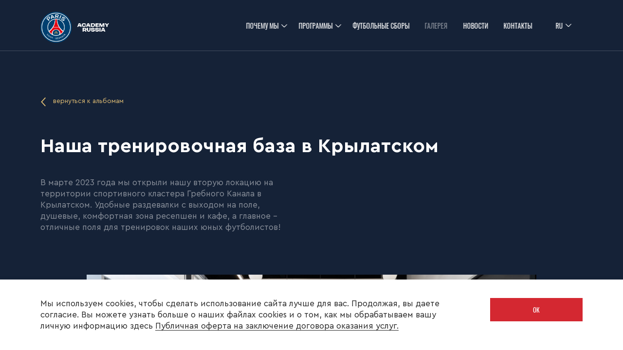

--- FILE ---
content_type: text/html; charset=utf-8
request_url: https://psgacademy.ru/gallery/14
body_size: 24453
content:
<!doctype html>
<html data-n-head-ssr>
  <head >
    <title>Наша тренировочная база в Крылатском | PSG Academy Russia</title><meta data-n-head="ssr" charset="utf-8"><meta data-n-head="ssr" name="viewport" content="width=device-width, initial-scale=1, viewport-fit=cover"><meta data-n-head="ssr" name="format-detection" content="telephone=no"><meta data-n-head="ssr" name="msapplication-TileColor" content="#007FAE"><meta data-n-head="ssr" name="theme-color" content="#007FAE"><meta data-n-head="ssr" name="yandex-verification" content="0e0486ef3b88987f"><meta data-n-head="ssr" data-hid="description" name="description" content=""><meta data-n-head="ssr" data-hid="keywords" name="keywords" content=""><meta data-n-head="ssr" data-hid="robots" name="robots" content=""><meta data-n-head="ssr" data-hid="og:image" property="og:image" content="https://psgacademy.ru/storage/app_galleryimage/lVL9vNA3bNZIQnnLDtPPP72JtYLyYg3XHjsYb0iV.jpeg"><meta data-n-head="ssr" data-hid="og:title" property="og:title" content="Наша тренировочная база в Крылатском"><meta data-n-head="ssr" data-hid="og:description" property="og:description" content="В марте 2023 года мы открыли нашу вторую локацию на территории спортивного кластера Гребного Канала в Крылатском. Удобные раздевалки с выходом на поле, душевые, комфортная зона ресепшен и кафе, а главное - отличные поля для тренировок наших юных футболистов!"><link data-n-head="ssr" rel="apple-touch-icon" sizes="180x180" href="/apple-icon.png"><link data-n-head="ssr" rel="icon" sizes="32x32" type="image/png" href="/favicon-32x32.png"><link data-n-head="ssr" rel="icon" sizes="16x16" type="image/png" href="/favicon-16x16.png"><link data-n-head="ssr" rel="icon" type="image/png" href="/favicon.png"><link rel="preload" href="/_nuxt/691b71b.js" as="script"><link rel="preload" href="/_nuxt/40ebe4e.js" as="script"><link rel="preload" href="/_nuxt/feda3dc.js" as="script"><link rel="preload" href="/_nuxt/fonts/Oswald-Bold.3e65c74.woff2" as="font" type="font/woff2" crossorigin><link rel="preload" href="/_nuxt/fonts/Oswald-SemiBold.de69945.woff2" as="font" type="font/woff2" crossorigin><link rel="preload" href="/_nuxt/fonts/Oswald-Medium.287425c.woff2" as="font" type="font/woff2" crossorigin><link rel="preload" href="/_nuxt/fonts/Oswald-Regular.df70d36.woff2" as="font" type="font/woff2" crossorigin><link rel="preload" href="/_nuxt/fonts/Oswald-Light.f6a51ea.woff2" as="font" type="font/woff2" crossorigin><link rel="preload" href="/_nuxt/fonts/CeraPro-Bold.cc63366.woff2" as="font" type="font/woff2" crossorigin><link rel="preload" href="/_nuxt/fonts/CeraPro-Medium.9709b96.woff2" as="font" type="font/woff2" crossorigin><link rel="preload" href="/_nuxt/fonts/CeraPro-Regular.d51dc67.woff2" as="font" type="font/woff2" crossorigin><link rel="preload" href="/_nuxt/fonts/CeraPro-Light.a889148.woff2" as="font" type="font/woff2" crossorigin><style data-vue-ssr-id="3191d5ad:0 b215b5f2:0 b834435e:0 55e6a224:0 4f56480d:0 59b28866:0 4cae6331:0 d52eee72:0">.nuxt-progress{position:fixed;top:0;left:0;right:0;height:3px;width:0;opacity:1;transition:width .1s,opacity .4s;background-color:#00f188;z-index:999999}.nuxt-progress.nuxt-progress-notransition{transition:none}.nuxt-progress-failed{background-color:red}
html{font-family:sans-serif;-ms-text-size-adjust:100%;-webkit-text-size-adjust:100%}body{margin:0}article,aside,details,figcaption,figure,footer,header,main,menu,nav,section,summary{display:block}audio,canvas,progress,video{display:inline-block;vertical-align:baseline}audio:not([controls]){display:none;height:0}[hidden],template{display:none}a{background-color:transparent}a:active,a:hover{outline:0}abbr[title]{border-bottom:1px dotted}b,strong{font-weight:$bold}dfn{font-style:italic}mark{background:#ff0;color:#000}sub,sup{font-size:75%;line-height:0;position:relative;vertical-align:baseline}sup{top:-.5em}sub{bottom:-.25em}img{border:0;-webkit-user-select:none;-moz-user-select:none;-ms-user-select:none;user-select:none}svg:not(:root){overflow:hidden}figure{margin:0}hr{box-sizing:content-box;height:0}pre{overflow:auto}code,kbd,pre,samp{font-family:monospace,monospace;font-size:1em}button,input,optgroup,select,textarea{color:inherit;font:inherit;margin:0}fieldset{margin:0;border:0;outline:0;font-size:100%;vertical-align:baseline}button,fieldset{padding:0;background:transparent}button{overflow:visible;border:none}button:active,button:focus{outline:none}button,select{text-transform:none}button,html input[type=button],input[type=reset],input[type=submit]{-webkit-appearance:button;cursor:pointer}button[disabled],html input[disabled]{cursor:default}button::-moz-focus-inner,input::-moz-focus-inner{border:0;padding:0}input{line-height:normal}input[type=checkbox],input[type=radio]{box-sizing:border-box;padding:0}input[type=number]::-webkit-inner-spin-button,input[type=number]::-webkit-outer-spin-button{height:auto}input[type=search]{-webkit-appearance:textfield;box-sizing:content-box}input[type=search]::-webkit-search-cancel-button,input[type=search]::-webkit-search-decoration{-webkit-appearance:none}legend{border:0;padding:0}textarea{overflow:auto}optgroup{font-weight:$bold}table{border-collapse:collapse;border-spacing:0}td,th{padding:0}blockquote,ul{margin:0}ul{list-style:none;padding:0}.font-oswald{font-family:"Oswald",Arial,sans-serif}@font-face{font-family:"Oswald";font-display:swap;src:url(/_nuxt/fonts/Oswald-Bold.3e65c74.woff2) format("woff2"),url(/_nuxt/fonts/Oswald-Bold.6f8a795.woff) format("woff");font-weight:700;font-style:normal}@font-face{font-family:"Oswald";font-display:swap;src:url(/_nuxt/fonts/Oswald-SemiBold.de69945.woff2) format("woff2"),url(/_nuxt/fonts/Oswald-SemiBold.136edd4.woff) format("woff");font-weight:600;font-style:normal}@font-face{font-family:"Oswald";font-display:swap;src:url(/_nuxt/fonts/Oswald-Medium.287425c.woff2) format("woff2"),url(/_nuxt/fonts/Oswald-Medium.166fc0c.woff) format("woff");font-weight:500;font-style:normal}@font-face{font-family:"Oswald";font-display:swap;src:url(/_nuxt/fonts/Oswald-Regular.df70d36.woff2) format("woff2"),url(/_nuxt/fonts/Oswald-Regular.7f8da1c.woff) format("woff");font-weight:400;font-style:normal}@font-face{font-family:"Oswald";font-display:swap;src:url(/_nuxt/fonts/Oswald-Light.f6a51ea.woff2) format("woff2"),url(/_nuxt/fonts/Oswald-Light.74386c6.woff) format("woff");font-weight:300;font-style:normal}@font-face{font-family:"Cera Pro";font-display:swap;src:url(/_nuxt/fonts/CeraPro-Bold.cc63366.woff2) format("woff2"),url(/_nuxt/fonts/CeraPro-Bold.d5b3ad7.woff) format("woff");font-weight:700;font-style:normal}@font-face{font-family:"Cera Pro";font-display:swap;src:url(/_nuxt/fonts/CeraPro-Medium.9709b96.woff2) format("woff2"),url(/_nuxt/fonts/CeraPro-Medium.f64d02a.woff) format("woff");font-weight:500;font-style:normal}@font-face{font-family:"Cera Pro";font-display:swap;src:url(/_nuxt/fonts/CeraPro-Regular.d51dc67.woff2) format("woff2"),url(/_nuxt/fonts/CeraPro-Regular.a81f68b.woff) format("woff");font-weight:400;font-style:normal}@font-face{font-family:"Cera Pro";font-display:swap;src:url(/_nuxt/fonts/CeraPro-Light.a889148.woff2) format("woff2"),url(/_nuxt/fonts/CeraPro-Light.98b5420.woff) format("woff");font-weight:300;font-style:normal}h1,h2,h3,h4,h5,h6{margin:0;color:#151e2d}p{margin:0}p+p{margin:2rem 0 0}[class*=title--]{font-family:"Cera Pro",Arial,sans-serif}.title--h1{font-size:7.2rem;line-height:7.2rem;font-weight:700}.title--h2{font-size:4.2rem;line-height:4.2rem;font-weight:700}.title--h3{font-size:3.4rem;line-height:4rem;font-weight:700}.title--h4{font-size:2.4rem;line-height:100%;font-weight:400;font-family:"Cera Pro",Arial,sans-serif}.text--18{font-size:1.8rem}.text--16,.text--18{line-height:2.5rem;font-weight:400}.text--16{font-size:1.6rem}.text--14{font-size:1.4rem;line-height:1.4rem;font-weight:400}.link{font-size:1.5rem}.link,[class*=btn--]{font-family:"Oswald",Arial,sans-serif;font-weight:400;text-transform:uppercase}[class*=btn--]{height:5rem;display:flex;align-items:center;justify-content:center;text-align:center;font-size:1.4rem;line-height:2.1rem;padding:0 1.5rem;transition:background .2s ease,color .3s ease}.btn--red{background:#d42831;color:#fff}.btn--red:active,.btn--red:focus{outline:none;background:#af2937}.btn--t-black{background:transparent;border:1px solid #000;color:#000}.btn--t-black:active,.btn--t-black:focus{outline:none;color:#af2937;border-color:#af2937}.btn--transparent{background:transparent;color:#fff}input{border:1px solid #000;background-color:transparent;background:transparent;border-radius:0;-webkit-appearance:none}input::-ms-clear{display:none}@-webkit-keyframes autofill{to{color:#fff;background:transparent}}input:-webkit-autofill{color:#fff;-webkit-text-fill-color:#fff;-webkit-animation-name:autofill;-webkit-animation-fill-mode:both}.popup_bg{position:fixed;top:0;left:0;background:rgba(22,30,48,.98);width:100%;height:100%;z-index:201;overflow-y:scroll;overflow-x:hidden;-webkit-overflow-scrolling:touch}.close{opacity:.5;color:#fff;transform:rotate(45deg)}.fade-enter-active,.fade-leave-active{transition:opacity .1s;opacity:.8}.fade-enter,.fade-leave-to{opacity:0}.translate-enter-active,.translate-leave-active{transition:transform .5s ease .2s;transform:translatex(0)}.translate-enter,.translate-leave-to{transform:translatex(100%);transition:transform .6s ease .2s}.back a{color:#e4c176;display:inline-flex;transition:color .3s ease}.back .icon{width:1.2rem;height:2rem;transform:rotate(180deg)}.back span{display:inline-block;font-size:1.4rem;font-family:"Cera Pro",Arial,sans-serif;line-height:1.8rem;margin-left:1.5rem}.back.reverse a{flex-flow:row-reverse}.back.reverse a span{margin:0 2rem 0 0}.back.reverse a .icon{transform:rotate(0deg)}@media screen and (min-width:768px){.input_field input{padding-bottom:.8rem}}@media screen and (min-width:1025px){[class*=btn--]{min-width:20rem;min-height:5rem}[class*=btn--]:hover{cursor:pointer}.btn--red{padding:1.5rem 3rem}.btn--red:hover{background:#cc3444}.btn--transparent:hover{color:#cc3444}.btn--t-black:hover{border-color:#cc3444;color:#cc3444}.input_field input{transition:opacity .2s ease}.input_field input:hover{opacity:.5}.close{width:2rem;height:2rem}.close:hover{opacity:1}a[class*=btn--] span{display:inline-block}.back a:hover{color:#cc3444}}@media screen and (min-width:768px) and (max-width:1024px){a[class*=btn--] span{display:inline-block;margin-top:0}}@media screen and (max-width:767px){.title--h1,.title--h2,.title--h3{font-size:3rem;line-height:3.2rem;font-weight:700}.title--h4{line-height:2rem;font-weight:500}.text--18,.title--h4{font-size:1.6rem}.btn--transparent{min-width:auto;padding-left:0;text-align:left}a[class*=btn--] span{display:inline-block}}html{font-size:10px;font-family:"Cera Pro",Arial,sans-serif}body,html{height:100%}body{font-size:1.8rem;font-weight:400;font-feature-settings:"liga","clig off";font-variant-ligatures:no-common-ligatures;text-rendering:optimizeLegibility;-webkit-font-smoothing:antialiased;font-smoothing:antialiased}img{height:auto}#__layout,#__nuxt{height:100%}.page-enter-active,.page-leave-active{transition:opacity .15s}.page-enter,.page-leave-to{opacity:0}*{box-sizing:border-box}svg{width:100%;height:100%}@media screen and (max-width:767px){html{font-size:calc(.69351px + 2.90828vw)}}@media screen and (min-width:768px) and (max-width:1024px){html{font-size:calc(-4.04706px + 1.56863vw)}}@media (min-width:1025px){html{font-size:calc(1.90476px + .59524vw)}}.main,main{height:100%;background:transparent}.main{display:flex;flex-flow:column nowrap;justify-content:space-between}.main.isHeaderOffset{padding-top:11rem}@media screen and (min-width:768px) and (max-width:1024px){.main.isHeaderOffset{padding-top:10rem}}@media screen and (max-width:767px){.main.isHeaderOffset{padding-top:8rem}}.container{margin:0 auto}@media screen and (min-width:1025px){.container{width:117rem;padding:10rem 0}}@media screen and (min-width:768px) and (max-width:1024px){.container{width:100%;padding:8rem 4rem}}@media screen and (max-width:767px){.container{width:100%;padding:6rem 2rem}}a{color:#000;text-decoration:none}@media screen and (min-width:1025px){.visual-mobile,.visual-tablet{display:none}}@media screen and (min-width:768px) and (max-width:1024px){.visual-desktop,.visual-mobile{display:none}}@media screen and (max-width:767px){.visual-desktop,.visual-tablet{display:none}}.hidden{display:none}
.font-oswald[data-v-226da58a]{font-family:"Oswald",Arial,sans-serif}html[data-v-226da58a]{font-size:10px;font-family:"Cera Pro",Arial,sans-serif}body[data-v-226da58a],html[data-v-226da58a]{height:100%}body[data-v-226da58a]{font-size:1.8rem;font-weight:400;font-feature-settings:"liga","clig off";font-variant-ligatures:no-common-ligatures;text-rendering:optimizeLegibility;-webkit-font-smoothing:antialiased;font-smoothing:antialiased}img[data-v-226da58a]{height:auto}#__layout[data-v-226da58a],#__nuxt[data-v-226da58a]{height:100%}.page-enter-active[data-v-226da58a],.page-leave-active[data-v-226da58a]{transition:opacity .15s}.page-enter[data-v-226da58a],.page-leave-to[data-v-226da58a]{opacity:0}*[data-v-226da58a]{box-sizing:border-box}svg[data-v-226da58a]{width:100%;height:100%}@media screen and (max-width:767px){html[data-v-226da58a]{font-size:calc(.69351px + 2.90828vw)}}@media screen and (min-width:768px) and (max-width:1024px){html[data-v-226da58a]{font-size:calc(-4.04706px + 1.56863vw)}}@media (min-width:1025px){html[data-v-226da58a]{font-size:calc(1.90476px + .59524vw)}}.main[data-v-226da58a],main[data-v-226da58a]{height:100%;background:transparent}.main[data-v-226da58a]{display:flex;flex-flow:column nowrap;justify-content:space-between}.main.isHeaderOffset[data-v-226da58a]{padding-top:11rem}@media screen and (min-width:768px) and (max-width:1024px){.main.isHeaderOffset[data-v-226da58a]{padding-top:10rem}}@media screen and (max-width:767px){.main.isHeaderOffset[data-v-226da58a]{padding-top:8rem}}.container[data-v-226da58a]{margin:0 auto}@media screen and (min-width:1025px){.container[data-v-226da58a]{width:117rem;padding:10rem 0}}@media screen and (min-width:768px) and (max-width:1024px){.container[data-v-226da58a]{width:100%;padding:8rem 4rem}}@media screen and (max-width:767px){.container[data-v-226da58a]{width:100%;padding:6rem 2rem}}a[data-v-226da58a]{color:#000;text-decoration:none}@media screen and (min-width:1025px){.visual-mobile[data-v-226da58a],.visual-tablet[data-v-226da58a]{display:none}}@media screen and (min-width:768px) and (max-width:1024px){.visual-desktop[data-v-226da58a],.visual-mobile[data-v-226da58a]{display:none}}@media screen and (max-width:767px){.visual-desktop[data-v-226da58a],.visual-tablet[data-v-226da58a]{display:none}}.hidden[data-v-226da58a]{display:none}html[data-v-226da58a]{font-family:sans-serif;-ms-text-size-adjust:100%;-webkit-text-size-adjust:100%}body[data-v-226da58a]{margin:0}article[data-v-226da58a],aside[data-v-226da58a],details[data-v-226da58a],figcaption[data-v-226da58a],figure[data-v-226da58a],footer[data-v-226da58a],header[data-v-226da58a],main[data-v-226da58a],menu[data-v-226da58a],nav[data-v-226da58a],section[data-v-226da58a],summary[data-v-226da58a]{display:block}audio[data-v-226da58a],canvas[data-v-226da58a],progress[data-v-226da58a],video[data-v-226da58a]{display:inline-block;vertical-align:baseline}audio[data-v-226da58a]:not([controls]){display:none;height:0}[hidden][data-v-226da58a],template[data-v-226da58a]{display:none}a[data-v-226da58a]{background-color:transparent}a[data-v-226da58a]:active,a[data-v-226da58a]:hover{outline:0}abbr[title][data-v-226da58a]{border-bottom:1px dotted}b[data-v-226da58a],strong[data-v-226da58a]{font-weight:700}dfn[data-v-226da58a]{font-style:italic}mark[data-v-226da58a]{background:#ff0;color:#000}sub[data-v-226da58a],sup[data-v-226da58a]{font-size:75%;line-height:0;position:relative;vertical-align:baseline}sup[data-v-226da58a]{top:-.5em}sub[data-v-226da58a]{bottom:-.25em}img[data-v-226da58a]{border:0;-webkit-user-select:none;-moz-user-select:none;-ms-user-select:none;user-select:none}svg[data-v-226da58a]:not(:root){overflow:hidden}figure[data-v-226da58a]{margin:0}hr[data-v-226da58a]{box-sizing:content-box;height:0}pre[data-v-226da58a]{overflow:auto}code[data-v-226da58a],kbd[data-v-226da58a],pre[data-v-226da58a],samp[data-v-226da58a]{font-family:monospace,monospace;font-size:1em}button[data-v-226da58a],input[data-v-226da58a],optgroup[data-v-226da58a],select[data-v-226da58a],textarea[data-v-226da58a]{color:inherit;font:inherit;margin:0}fieldset[data-v-226da58a]{margin:0;border:0;outline:0;font-size:100%;vertical-align:baseline}button[data-v-226da58a],fieldset[data-v-226da58a]{padding:0;background:transparent}button[data-v-226da58a]{overflow:visible;border:none}button[data-v-226da58a]:active,button[data-v-226da58a]:focus{outline:none}button[data-v-226da58a],select[data-v-226da58a]{text-transform:none}button[data-v-226da58a],html input[type=button][data-v-226da58a],input[type=reset][data-v-226da58a],input[type=submit][data-v-226da58a]{-webkit-appearance:button;cursor:pointer}button[disabled][data-v-226da58a],html input[disabled][data-v-226da58a]{cursor:default}button[data-v-226da58a]::-moz-focus-inner,input[data-v-226da58a]::-moz-focus-inner{border:0;padding:0}input[data-v-226da58a]{line-height:normal}input[type=checkbox][data-v-226da58a],input[type=radio][data-v-226da58a]{box-sizing:border-box;padding:0}input[type=number][data-v-226da58a]::-webkit-inner-spin-button,input[type=number][data-v-226da58a]::-webkit-outer-spin-button{height:auto}input[type=search][data-v-226da58a]{-webkit-appearance:textfield;box-sizing:content-box}input[type=search][data-v-226da58a]::-webkit-search-cancel-button,input[type=search][data-v-226da58a]::-webkit-search-decoration{-webkit-appearance:none}legend[data-v-226da58a]{border:0;padding:0}textarea[data-v-226da58a]{overflow:auto}optgroup[data-v-226da58a]{font-weight:700}table[data-v-226da58a]{border-collapse:collapse;border-spacing:0}td[data-v-226da58a],th[data-v-226da58a]{padding:0}blockquote[data-v-226da58a],ul[data-v-226da58a]{margin:0}ul[data-v-226da58a]{list-style:none;padding:0}h1[data-v-226da58a],h2[data-v-226da58a],h3[data-v-226da58a],h4[data-v-226da58a],h5[data-v-226da58a],h6[data-v-226da58a]{margin:0;color:#151e2d}p[data-v-226da58a]{margin:0}p+p[data-v-226da58a]{margin:2rem 0 0}[class*=title--][data-v-226da58a]{font-family:"Cera Pro",Arial,sans-serif}.title--h1[data-v-226da58a]{font-size:7.2rem;line-height:7.2rem;font-weight:700}.title--h2[data-v-226da58a]{font-size:4.2rem;line-height:4.2rem;font-weight:700}.title--h3[data-v-226da58a]{font-size:3.4rem;line-height:4rem;font-weight:700}.title--h4[data-v-226da58a]{font-size:2.4rem;line-height:100%;font-weight:400;font-family:"Cera Pro",Arial,sans-serif}.header .menu__container .language .dropdown a[data-v-226da58a],.text--18[data-v-226da58a]{font-size:1.8rem;line-height:2.5rem;font-weight:400}.text--16[data-v-226da58a]{font-size:1.6rem;line-height:2.5rem;font-weight:400}.text--14[data-v-226da58a]{font-size:1.4rem;line-height:1.4rem;font-weight:400}.header .menu_title[data-v-226da58a],.header a[data-v-226da58a],.link[data-v-226da58a]{font-size:1.5rem}.header .menu_title[data-v-226da58a],.header a[data-v-226da58a],.link[data-v-226da58a],[class*=btn--][data-v-226da58a]{font-family:"Oswald",Arial,sans-serif;font-weight:400;text-transform:uppercase}[class*=btn--][data-v-226da58a]{height:5rem;display:flex;align-items:center;justify-content:center;text-align:center;font-size:1.4rem;line-height:2.1rem;padding:0 1.5rem;transition:background .2s ease,color .3s ease}.btn--red[data-v-226da58a]{background:#d42831;color:#fff}.btn--red[data-v-226da58a]:active,.btn--red[data-v-226da58a]:focus{outline:none;background:#af2937}.btn--t-black[data-v-226da58a]{background:transparent;border:1px solid #000;color:#000}.btn--t-black[data-v-226da58a]:active,.btn--t-black[data-v-226da58a]:focus{outline:none;color:#af2937;border-color:#af2937}.btn--transparent[data-v-226da58a]{background:transparent;color:#fff}input[data-v-226da58a]{border:1px solid #000;background-color:transparent;background:transparent;border-radius:0;-webkit-appearance:none}input[data-v-226da58a]::-ms-clear{display:none}@-webkit-keyframes autofill-data-v-226da58a{to{color:#fff;background:transparent}}input[data-v-226da58a]:-webkit-autofill{color:#fff;-webkit-text-fill-color:#fff;-webkit-animation-name:autofill-data-v-226da58a;-webkit-animation-fill-mode:both}.popup_bg[data-v-226da58a]{position:fixed;top:0;left:0;background:rgba(22,30,48,.98);width:100%;height:100%;z-index:201;overflow-y:scroll;overflow-x:hidden;-webkit-overflow-scrolling:touch}.close[data-v-226da58a]{opacity:.5;color:#fff;transform:rotate(45deg)}.fade-enter-active[data-v-226da58a],.fade-leave-active[data-v-226da58a]{transition:opacity .1s;opacity:.8}.fade-enter[data-v-226da58a],.fade-leave-to[data-v-226da58a]{opacity:0}.translate-enter-active[data-v-226da58a],.translate-leave-active[data-v-226da58a]{transition:transform .5s ease .2s;transform:translatex(0)}.translate-enter[data-v-226da58a],.translate-leave-to[data-v-226da58a]{transform:translatex(100%);transition:transform .6s ease .2s}.back a[data-v-226da58a]{color:#e4c176;display:inline-flex;transition:color .3s ease}.back .icon[data-v-226da58a]{width:1.2rem;height:2rem;transform:rotate(180deg)}.back span[data-v-226da58a]{display:inline-block;font-size:1.4rem;font-family:"Cera Pro",Arial,sans-serif;line-height:1.8rem;margin-left:1.5rem}.back.reverse a[data-v-226da58a]{flex-flow:row-reverse}.back.reverse a span[data-v-226da58a]{margin:0 2rem 0 0}.back.reverse a .icon[data-v-226da58a]{transform:rotate(0deg)}@media screen and (min-width:768px){.input_field input[data-v-226da58a]{padding-bottom:.8rem}}@media screen and (min-width:1025px){[class*=btn--][data-v-226da58a]{min-width:20rem;min-height:5rem}[class*=btn--][data-v-226da58a]:hover{cursor:pointer}.btn--red[data-v-226da58a]{padding:1.5rem 3rem}.btn--red[data-v-226da58a]:hover{background:#cc3444}.btn--transparent[data-v-226da58a]:hover{color:#cc3444}.btn--t-black[data-v-226da58a]:hover{border-color:#cc3444;color:#cc3444}.input_field input[data-v-226da58a]{transition:opacity .2s ease}.input_field input[data-v-226da58a]:hover{opacity:.5}.close[data-v-226da58a]{width:2rem;height:2rem}.close[data-v-226da58a]:hover{opacity:1}a[class*=btn--] span[data-v-226da58a]{display:inline-block}.back a[data-v-226da58a]:hover{color:#cc3444}}@media screen and (min-width:768px) and (max-width:1024px){a[class*=btn--] span[data-v-226da58a]{display:inline-block;margin-top:0}}@media screen and (max-width:767px){.title--h1[data-v-226da58a],.title--h2[data-v-226da58a],.title--h3[data-v-226da58a]{font-size:3rem;line-height:3.2rem;font-weight:700}.title--h4[data-v-226da58a]{line-height:2rem;font-weight:500}.header .menu__container .language .dropdown a[data-v-226da58a],.text--18[data-v-226da58a],.title--h4[data-v-226da58a]{font-size:1.6rem}.btn--transparent[data-v-226da58a]{min-width:auto;padding-left:0;text-align:left}a[class*=btn--] span[data-v-226da58a]{display:inline-block}}.header[data-v-226da58a]{width:100%;position:fixed;left:0;top:0;border-bottom:1px solid hsla(0,0%,100%,.2);transition:background .1s ease;z-index:20;will-change:transform}.header.scrolled[data-v-226da58a]{background:#152237}.header .logo[data-v-226da58a]{display:block}.header .logo img[data-v-226da58a]{max-width:100%}.header .logo.nuxt-link-exact-active[data-v-226da58a]{pointer-events:none}.header__container[data-v-226da58a]{display:flex;align-items:center;justify-content:space-between}.header__container .menu ul[data-v-226da58a]{display:flex}.header a[data-v-226da58a]{color:#fff;transition:opacity .3s ease}.header a[data-v-226da58a]:active,.header a[data-v-226da58a]:focus{opacity:.5;outline:none}.header .menu__container[data-v-226da58a]{display:flex;align-items:baseline}.header .menu__container .language .dropdown a[data-v-226da58a]{font-family:"Oswald",Arial,sans-serif;font-size:1.5rem}.header .menu_title[data-v-226da58a]{color:#fff;position:relative;padding:2rem 2rem 2rem 0;transition:opacity .3s ease}.header .menu_title[data-v-226da58a]:after,.header .menu_title[data-v-226da58a]:before{content:"";position:absolute;display:block;top:48%;right:.7rem;border-color:transparent transparent currentcolor currentcolor;border-style:solid;border-width:0 1px 8px 0;background:#fff;transform-origin:0 0;transform-origin:50% 100%;transition:transform .3s ease}.header .menu_title[data-v-226da58a]:before{transform:translatey(-52%) rotate(45deg)}.header .menu_title[data-v-226da58a]:after{transform:translatey(-52%) rotate(-45deg)}.header .menu.links li+li[data-v-226da58a],.header .menu_title+.menu_title[data-v-226da58a]{margin-left:3rem}.header .actions[data-v-226da58a]{transition:opacity .2s ease;opacity:0}.header .actions .btn--action[data-v-226da58a]{color:#fff}.header .actions.active[data-v-226da58a]{transition:all .2s ease;opacity:1}.header .dropdown[data-v-226da58a]{position:absolute;top:6rem;left:-2rem;display:flex;flex-flow:column nowrap;background:#151e2d;padding:2rem;min-width:18rem;opacity:0;transition:opacity .2s ease}.header .dropdown a[data-v-226da58a]{white-space:nowrap}.header .right_actions ul[data-v-226da58a]{align-items:center}.header .right_actions .dropdown[data-v-226da58a]{min-width:auto}.header .right_actions:not(.active) .dropdown[data-v-226da58a]{pointer-events:none}.header .right_actions.active .dropdown[data-v-226da58a]{opacity:1}@media screen and (min-width:1025px){.header[data-v-226da58a]{height:11rem;padding:1rem 0 2.2rem}.header .container[data-v-226da58a]{padding:0}.header .burger[data-v-226da58a]{display:none}.header .logo[data-v-226da58a]{width:14.8rem;height:6rem}.header .dropdown[data-v-226da58a]{padding:1rem 2rem;pointer-events:none}.header .dropdown li[data-v-226da58a]{padding:0 1rem}.header .dropdown a[data-v-226da58a]{text-transform:none;transition:color .4s ease,opacity .4s ease;font-family:"Cera Pro",Arial,sans-serif;font-size:1.6rem}.header .dropdown a[data-v-226da58a]:hover{color:#d42831;opacity:1!important}.header .menu__container[data-v-226da58a]{transform:translatex(20rem);transition:transform .6s ease}.header .menu__container.left[data-v-226da58a]{transform:translatex(0)}.header .menu__container li:not(.menu_title) a.nuxt-link-active[data-v-226da58a]{opacity:.5}.header .menu__container li[data-v-226da58a]:not(:only-child){padding:2rem 2rem 2rem 0;will-change:transform}.header .menu__container li:not(:only-child) a[data-v-226da58a]{will-change:transform;transition:opacity .2s ease,color .2s ease}.header .menu__container li:not(:only-child) a[data-v-226da58a]:hover{opacity:.5}.header .menu__container li:not(:only-child).language[data-v-226da58a]:hover{cursor:pointer}.header .menu.right_actions li[data-v-226da58a]:last-child{padding-right:0}.header .menu>ul>li+li[data-v-226da58a]:not(:only-child){margin-left:1.3rem}.header .menu+.menu[data-v-226da58a]{margin-left:3rem}.header .menu_title[data-v-226da58a]{margin-right:1rem}.header .menu_title[data-v-226da58a]:hover{color:#c7c7c7}.header .menu_title[data-v-226da58a]:hover:after,.header .menu_title[data-v-226da58a]:hover:before{border-left-color:#c7c7c7;border-bottom-color:#c7c7c7}.header .menu_title[data-v-226da58a]:hover:before{transform:translatey(-100%) rotate(135deg)}.header .menu_title[data-v-226da58a]:hover:after{transform:translatey(-100%) rotate(-135deg)}.header .language>.dropdown[data-v-226da58a],.header .menu_title>.dropdown[data-v-226da58a],.header .programs>.dropdown[data-v-226da58a]{padding:1rem 2rem}.header .language>.dropdown>li[data-v-226da58a],.header .menu_title>.dropdown>li[data-v-226da58a],.header .programs>.dropdown>li[data-v-226da58a]{padding:1rem 0}.header .language:hover>.dropdown[data-v-226da58a],.header .menu_title:hover>.dropdown[data-v-226da58a],.header .programs:hover>.dropdown[data-v-226da58a]{pointer-events:auto;opacity:1}.header .language li[data-v-226da58a]:last-child{padding-right:0}.header .btn--action[data-v-226da58a]{margin-left:3rem;min-width:17rem}}@media screen and (min-width:768px) and (max-width:1024px){.header .burger[data-v-226da58a]{top:1rem}}@media screen and (max-width:1024px){.header[data-v-226da58a]{z-index:200}.header__container[data-v-226da58a]{flex-flow:row-reverse}.header .burger[data-v-226da58a]{width:2rem;height:1.5rem;position:relative;z-index:200}.header .burger .stripe[data-v-226da58a]{width:100%;height:.2rem;position:absolute;background:#fff;transition:transform .2s ease .2s}.header .burger .stripe[data-v-226da58a]:after,.header .burger .stripe[data-v-226da58a]:before{content:"";position:absolute;display:block;background:#fff;left:0;height:.2rem;width:100%}.header .burger .stripe[data-v-226da58a]:before{background:#fff;top:-.7rem;transition:transform .2s ease .1s}.header .burger .stripe[data-v-226da58a]:after{background:#fff;bottom:-.7rem;transition:bottom .1s ease,opacity .3s ease .1s}.header .burger.active .stripe[data-v-226da58a]{z-index:25;transform:rotate(45deg)}.header .burger.active .stripe[data-v-226da58a]:before{z-index:25;transform:rotate(-90deg) translatex(-35%)}.header .burger.active .stripe[data-v-226da58a]:after{bottom:0;opacity:0}.header .burger .language[data-v-226da58a]{left:-1rem}}@media screen and (min-width:768px) and (max-width:1024px){.header[data-v-226da58a]{height:10rem}.header .container[data-v-226da58a]{padding:1.7rem 4rem}.header .logo[data-v-226da58a]{margin-left:-17rem;width:13rem;height:5.5rem}.header .menu_title[data-v-226da58a]{padding-right:2.5rem}.header .menu_title[data-v-226da58a]:after,.header .menu_title[data-v-226da58a]:before{border-width:0 1px 7px 0}.header .language.active .dropdown[data-v-226da58a]{display:flex;opacity:1}.header .actions[data-v-226da58a]{margin-left:3rem}}@media screen and (max-width:767px){.header[data-v-226da58a]{height:8rem}.header>.container[data-v-226da58a]{height:100%;padding:0 2rem}.header__container[data-v-226da58a]{height:100%;align-items:center}.header .logo[data-v-226da58a]{width:10rem;height:4rem;margin-left:-1rem}.header .burger[data-v-226da58a]{bottom:-.7rem}.header .actions[data-v-226da58a]{display:none}.header .dropdown[data-v-226da58a]{left:-2rem;top:7rem}.header .language.menu_title[data-v-226da58a]:after,.header .language.menu_title[data-v-226da58a]:before{border:1px solid transparent;border-width:0 1px 7px 0;top:50%}.header .language.menu_title[data-v-226da58a]:before{transform:translatey(-50%) rotate(40deg)}.header .language.menu_title[data-v-226da58a]:after{transform:translatey(-50%) rotate(-40deg)}}
.font-oswald[data-v-d3f952a4]{font-family:"Oswald",Arial,sans-serif}html[data-v-d3f952a4]{font-size:10px;font-family:"Cera Pro",Arial,sans-serif}body[data-v-d3f952a4],html[data-v-d3f952a4]{height:100%}body[data-v-d3f952a4]{font-size:1.8rem;font-weight:400;font-feature-settings:"liga","clig off";font-variant-ligatures:no-common-ligatures;text-rendering:optimizeLegibility;-webkit-font-smoothing:antialiased;font-smoothing:antialiased}img[data-v-d3f952a4]{height:auto}#__layout[data-v-d3f952a4],#__nuxt[data-v-d3f952a4]{height:100%}.page-enter-active[data-v-d3f952a4],.page-leave-active[data-v-d3f952a4]{transition:opacity .15s}.page-enter[data-v-d3f952a4],.page-leave-to[data-v-d3f952a4]{opacity:0}*[data-v-d3f952a4]{box-sizing:border-box}svg[data-v-d3f952a4]{width:100%;height:100%}@media screen and (max-width:767px){html[data-v-d3f952a4]{font-size:calc(.69351px + 2.90828vw)}}@media screen and (min-width:768px) and (max-width:1024px){html[data-v-d3f952a4]{font-size:calc(-4.04706px + 1.56863vw)}}@media (min-width:1025px){html[data-v-d3f952a4]{font-size:calc(1.90476px + .59524vw)}}.main[data-v-d3f952a4],main[data-v-d3f952a4]{height:100%;background:transparent}.main[data-v-d3f952a4]{display:flex;flex-flow:column nowrap;justify-content:space-between}.main.isHeaderOffset[data-v-d3f952a4]{padding-top:11rem}@media screen and (min-width:768px) and (max-width:1024px){.main.isHeaderOffset[data-v-d3f952a4]{padding-top:10rem}}@media screen and (max-width:767px){.main.isHeaderOffset[data-v-d3f952a4]{padding-top:8rem}}.container[data-v-d3f952a4]{margin:0 auto}@media screen and (min-width:1025px){.container[data-v-d3f952a4]{width:117rem;padding:10rem 0}}@media screen and (min-width:768px) and (max-width:1024px){.container[data-v-d3f952a4]{width:100%;padding:8rem 4rem}}@media screen and (max-width:767px){.container[data-v-d3f952a4]{width:100%;padding:6rem 2rem}}a[data-v-d3f952a4]{color:#000;text-decoration:none}@media screen and (min-width:1025px){.visual-mobile[data-v-d3f952a4],.visual-tablet[data-v-d3f952a4]{display:none}}@media screen and (min-width:768px) and (max-width:1024px){.visual-desktop[data-v-d3f952a4],.visual-mobile[data-v-d3f952a4]{display:none}}@media screen and (max-width:767px){.visual-desktop[data-v-d3f952a4],.visual-tablet[data-v-d3f952a4]{display:none}}.hidden[data-v-d3f952a4]{display:none}html[data-v-d3f952a4]{font-family:sans-serif;-ms-text-size-adjust:100%;-webkit-text-size-adjust:100%}body[data-v-d3f952a4]{margin:0}article[data-v-d3f952a4],aside[data-v-d3f952a4],details[data-v-d3f952a4],figcaption[data-v-d3f952a4],figure[data-v-d3f952a4],footer[data-v-d3f952a4],header[data-v-d3f952a4],main[data-v-d3f952a4],menu[data-v-d3f952a4],nav[data-v-d3f952a4],section[data-v-d3f952a4],summary[data-v-d3f952a4]{display:block}audio[data-v-d3f952a4],canvas[data-v-d3f952a4],progress[data-v-d3f952a4],video[data-v-d3f952a4]{display:inline-block;vertical-align:baseline}audio[data-v-d3f952a4]:not([controls]){display:none;height:0}[hidden][data-v-d3f952a4],template[data-v-d3f952a4]{display:none}a[data-v-d3f952a4]{background-color:transparent}a[data-v-d3f952a4]:active,a[data-v-d3f952a4]:hover{outline:0}abbr[title][data-v-d3f952a4]{border-bottom:1px dotted}b[data-v-d3f952a4],strong[data-v-d3f952a4]{font-weight:700}dfn[data-v-d3f952a4]{font-style:italic}mark[data-v-d3f952a4]{background:#ff0;color:#000}sub[data-v-d3f952a4],sup[data-v-d3f952a4]{font-size:75%;line-height:0;position:relative;vertical-align:baseline}sup[data-v-d3f952a4]{top:-.5em}sub[data-v-d3f952a4]{bottom:-.25em}img[data-v-d3f952a4]{border:0;-webkit-user-select:none;-moz-user-select:none;-ms-user-select:none;user-select:none}svg[data-v-d3f952a4]:not(:root){overflow:hidden}figure[data-v-d3f952a4]{margin:0}hr[data-v-d3f952a4]{box-sizing:content-box;height:0}pre[data-v-d3f952a4]{overflow:auto}code[data-v-d3f952a4],kbd[data-v-d3f952a4],pre[data-v-d3f952a4],samp[data-v-d3f952a4]{font-family:monospace,monospace;font-size:1em}button[data-v-d3f952a4],input[data-v-d3f952a4],optgroup[data-v-d3f952a4],select[data-v-d3f952a4],textarea[data-v-d3f952a4]{color:inherit;font:inherit;margin:0}fieldset[data-v-d3f952a4]{margin:0;border:0;outline:0;font-size:100%;vertical-align:baseline}button[data-v-d3f952a4],fieldset[data-v-d3f952a4]{padding:0;background:transparent}button[data-v-d3f952a4]{overflow:visible;border:none}button[data-v-d3f952a4]:active,button[data-v-d3f952a4]:focus{outline:none}button[data-v-d3f952a4],select[data-v-d3f952a4]{text-transform:none}button[data-v-d3f952a4],html input[type=button][data-v-d3f952a4],input[type=reset][data-v-d3f952a4],input[type=submit][data-v-d3f952a4]{-webkit-appearance:button;cursor:pointer}button[disabled][data-v-d3f952a4],html input[disabled][data-v-d3f952a4]{cursor:default}button[data-v-d3f952a4]::-moz-focus-inner,input[data-v-d3f952a4]::-moz-focus-inner{border:0;padding:0}input[data-v-d3f952a4]{line-height:normal}input[type=checkbox][data-v-d3f952a4],input[type=radio][data-v-d3f952a4]{box-sizing:border-box;padding:0}input[type=number][data-v-d3f952a4]::-webkit-inner-spin-button,input[type=number][data-v-d3f952a4]::-webkit-outer-spin-button{height:auto}input[type=search][data-v-d3f952a4]{-webkit-appearance:textfield;box-sizing:content-box}input[type=search][data-v-d3f952a4]::-webkit-search-cancel-button,input[type=search][data-v-d3f952a4]::-webkit-search-decoration{-webkit-appearance:none}legend[data-v-d3f952a4]{border:0;padding:0}textarea[data-v-d3f952a4]{overflow:auto}optgroup[data-v-d3f952a4]{font-weight:700}table[data-v-d3f952a4]{border-collapse:collapse;border-spacing:0}td[data-v-d3f952a4],th[data-v-d3f952a4]{padding:0}blockquote[data-v-d3f952a4],ul[data-v-d3f952a4]{margin:0}ul[data-v-d3f952a4]{list-style:none;padding:0}h1[data-v-d3f952a4],h2[data-v-d3f952a4],h3[data-v-d3f952a4],h4[data-v-d3f952a4],h5[data-v-d3f952a4],h6[data-v-d3f952a4]{margin:0;color:#151e2d}p[data-v-d3f952a4]{margin:0}p+p[data-v-d3f952a4]{margin:2rem 0 0}[class*=title--][data-v-d3f952a4]{font-family:"Cera Pro",Arial,sans-serif}.title--h1[data-v-d3f952a4]{font-size:7.2rem;line-height:7.2rem;font-weight:700}.title--h2[data-v-d3f952a4]{font-size:4.2rem;line-height:4.2rem;font-weight:700}.title--h3[data-v-d3f952a4]{font-size:3.4rem;line-height:4rem;font-weight:700}.title--h4[data-v-d3f952a4]{font-size:2.4rem;line-height:100%;font-weight:400;font-family:"Cera Pro",Arial,sans-serif}.popup_menu .links a[data-v-d3f952a4],.popup_menu__title a a[data-v-d3f952a4],.text--18[data-v-d3f952a4]{font-size:1.8rem;line-height:2.5rem;font-weight:400}.text--16[data-v-d3f952a4]{font-size:1.6rem;line-height:2.5rem;font-weight:400}.text--14[data-v-d3f952a4]{font-size:1.4rem;line-height:1.4rem;font-weight:400}.link[data-v-d3f952a4]{font-size:1.5rem}.link[data-v-d3f952a4],[class*=btn--][data-v-d3f952a4]{font-family:"Oswald",Arial,sans-serif;font-weight:400;text-transform:uppercase}[class*=btn--][data-v-d3f952a4]{height:5rem;display:flex;align-items:center;justify-content:center;text-align:center;font-size:1.4rem;line-height:2.1rem;padding:0 1.5rem;transition:background .2s ease,color .3s ease}.btn--red[data-v-d3f952a4]{background:#d42831;color:#fff}.btn--red[data-v-d3f952a4]:active,.btn--red[data-v-d3f952a4]:focus{outline:none;background:#af2937}.btn--t-black[data-v-d3f952a4]{background:transparent;border:1px solid #000;color:#000}.btn--t-black[data-v-d3f952a4]:active,.btn--t-black[data-v-d3f952a4]:focus{outline:none;color:#af2937;border-color:#af2937}.btn--transparent[data-v-d3f952a4]{background:transparent;color:#fff}input[data-v-d3f952a4]{border:1px solid #000;background-color:transparent;background:transparent;border-radius:0;-webkit-appearance:none}input[data-v-d3f952a4]::-ms-clear{display:none}@-webkit-keyframes autofill-data-v-d3f952a4{to{color:#fff;background:transparent}}input[data-v-d3f952a4]:-webkit-autofill{color:#fff;-webkit-text-fill-color:#fff;-webkit-animation-name:autofill-data-v-d3f952a4;-webkit-animation-fill-mode:both}.popup_bg[data-v-d3f952a4]{position:fixed;top:0;left:0;background:rgba(22,30,48,.98);width:100%;height:100%;z-index:201;overflow-y:scroll;overflow-x:hidden;-webkit-overflow-scrolling:touch}.close[data-v-d3f952a4]{opacity:.5;color:#fff;transform:rotate(45deg)}.fade-enter-active[data-v-d3f952a4],.fade-leave-active[data-v-d3f952a4]{transition:opacity .1s;opacity:.8}.fade-enter[data-v-d3f952a4],.fade-leave-to[data-v-d3f952a4]{opacity:0}.translate-enter-active[data-v-d3f952a4],.translate-leave-active[data-v-d3f952a4]{transition:transform .5s ease .2s;transform:translatex(0)}.translate-enter[data-v-d3f952a4],.translate-leave-to[data-v-d3f952a4]{transform:translatex(100%);transition:transform .6s ease .2s}.back a[data-v-d3f952a4]{color:#e4c176;display:inline-flex;transition:color .3s ease}.back .icon[data-v-d3f952a4]{width:1.2rem;height:2rem;transform:rotate(180deg)}.back span[data-v-d3f952a4]{display:inline-block;font-size:1.4rem;font-family:"Cera Pro",Arial,sans-serif;line-height:1.8rem;margin-left:1.5rem}.back.reverse a[data-v-d3f952a4]{flex-flow:row-reverse}.back.reverse a span[data-v-d3f952a4]{margin:0 2rem 0 0}.back.reverse a .icon[data-v-d3f952a4]{transform:rotate(0deg)}@media screen and (min-width:768px){.input_field input[data-v-d3f952a4]{padding-bottom:.8rem}}@media screen and (min-width:1025px){[class*=btn--][data-v-d3f952a4]{min-width:20rem;min-height:5rem}[class*=btn--][data-v-d3f952a4]:hover{cursor:pointer}.btn--red[data-v-d3f952a4]{padding:1.5rem 3rem}.btn--red[data-v-d3f952a4]:hover{background:#cc3444}.btn--transparent[data-v-d3f952a4]:hover{color:#cc3444}.btn--t-black[data-v-d3f952a4]:hover{border-color:#cc3444;color:#cc3444}.input_field input[data-v-d3f952a4]{transition:opacity .2s ease}.input_field input[data-v-d3f952a4]:hover{opacity:.5}.close[data-v-d3f952a4]{width:2rem;height:2rem}.close[data-v-d3f952a4]:hover{opacity:1}a[class*=btn--] span[data-v-d3f952a4]{display:inline-block}.back a[data-v-d3f952a4]:hover{color:#cc3444}}@media screen and (min-width:768px) and (max-width:1024px){a[class*=btn--] span[data-v-d3f952a4]{display:inline-block;margin-top:0}}@media screen and (max-width:767px){.title--h1[data-v-d3f952a4],.title--h2[data-v-d3f952a4],.title--h3[data-v-d3f952a4]{font-size:3rem;line-height:3.2rem;font-weight:700}.title--h4[data-v-d3f952a4]{line-height:2rem;font-weight:500}.popup_menu .links a[data-v-d3f952a4],.popup_menu__title a a[data-v-d3f952a4],.text--18[data-v-d3f952a4],.title--h4[data-v-d3f952a4]{font-size:1.6rem}.btn--transparent[data-v-d3f952a4]{min-width:auto;padding-left:0;text-align:left}a[class*=btn--] span[data-v-d3f952a4]{display:inline-block}}.popup_menu .dropdown[data-v-d3f952a4]{padding:1.5rem 0 0}.popup_menu .dropdown a[data-v-d3f952a4]{transition:color .3s ease,opacity .2s ease}.popup_menu .dropdown a[data-v-d3f952a4]:active,.popup_menu .dropdown a[data-v-d3f952a4]:focus{outline:none;color:#cc3444}.popup_menu .menu ul li:not(.popup_menu_title) a[data-v-d3f952a4]{transition:transform .2s ease;transform-origin:center center;display:inline-flex}.popup_menu .menu ul li:not(.popup_menu_title) a.nuxt-link-exact-active[data-v-d3f952a4]{opacity:.5;pointer-events:none}.popup_menu .menu ul li:not(.popup_menu_title) a[data-v-d3f952a4]:active,.popup_menu .menu ul li:not(.popup_menu_title) a[data-v-d3f952a4]:focus{outline:none;transform:scale(.9)}@media screen and (min-width:1025px){.popup_menu[data-v-d3f952a4]{display:none}}@media screen and (max-width:1024px){.popup_menu[data-v-d3f952a4]{width:100%;height:100vh;background:rgba(21,34,55,.98);position:fixed;top:0;left:0;z-index:100;overflow-y:scroll;-webkit-overflow-scrolling:touch}.popup_menu>.container[data-v-d3f952a4]{padding-top:0}.popup_menu .links>ul>li>a[data-v-d3f952a4],.popup_menu__title a>ul>li>a[data-v-d3f952a4]{text-transform:uppercase}.popup_menu .links a[data-v-d3f952a4],.popup_menu__title a a[data-v-d3f952a4]{font-family:"Oswald",Arial,sans-serif;color:#fff;transition:color .2s ease}.popup_menu .links a.link_tel[data-v-d3f952a4],.popup_menu__title a a.link_tel[data-v-d3f952a4]{color:#d42831}.popup_menu .links a.link_tel[data-v-d3f952a4]:active,.popup_menu__title a a.link_tel[data-v-d3f952a4]:active{color:#af2937}.popup_menu_title[data-v-d3f952a4]{position:relative;overflow:hidden}.popup_menu_title+.popup_menu_title[data-v-d3f952a4]{margin-top:1.5rem}.popup_menu_title>a[data-v-d3f952a4]{display:inline;position:relative;padding-right:3rem}.popup_menu_title>a[data-v-d3f952a4]:after,.popup_menu_title>a[data-v-d3f952a4]:before{content:"";position:absolute;display:block;top:50%;right:1rem;border-color:transparent transparent #fff #fff;border-style:solid;border-width:0 1px 10px 0;background:#fff;transform-origin:0 0;transform-origin:50% 100%;transition:transform .3s ease}.popup_menu_title>a[data-v-d3f952a4]:before{transform:translatey(-50%) rotate(45deg)}.popup_menu_title>a[data-v-d3f952a4]:after{transform:translatey(-50%) rotate(-45deg)}.active.popup_menu_title>a[data-v-d3f952a4]:after,.active.popup_menu_title>a[data-v-d3f952a4]:before{border-left-color:#c7c7c7;border-bottom-color:#c7c7c7}.active.popup_menu_title>a[data-v-d3f952a4]:before{transform:translatey(-100%) rotate(135deg)}.active.popup_menu_title>a[data-v-d3f952a4]:after{transform:translatey(-100%) rotate(-135deg)}.popup_menu .links[data-v-d3f952a4]{margin-top:1.5rem;position:relative;padding-bottom:1rem}.popup_menu .links>ul>li+li[data-v-d3f952a4]{margin-top:3rem}.popup_menu .links li+li[data-v-d3f952a4]{margin-top:1rem}.popup_menu .dropdown li a[data-v-d3f952a4]{font-family:"Cera Pro",Arial,sans-serif;font-size:1.4rem;line-height:1.4rem;font-weight:400;color:#fff;opacity:.5}.popup_menu .link_tel[data-v-d3f952a4]{position:absolute;bottom:0;right:0;display:block;width:5rem;height:5rem;color:#d42831}.popup_menu .link_tel[data-v-d3f952a4]:active{color:#af2937}}@media screen and (min-width:768px) and (max-width:1024px){.popup_menu[data-v-d3f952a4]{padding-top:10rem}}@media screen and (max-width:767px){.popup_menu[data-v-d3f952a4]{padding-top:8rem}}
.swiper-container[data-v-eccb8cb0]{margin-left:auto;margin-right:auto;position:relative;list-style:none;padding:0;z-index:1}.swiper-container-no-flexbox .swiper-slide[data-v-eccb8cb0]{float:left}.swiper-container-vertical>.swiper-wrapper[data-v-eccb8cb0]{flex-direction:column}.swiper-wrapper[data-v-eccb8cb0]{position:relative;width:100%;height:100%;z-index:1;display:flex;transition-property:transform;box-sizing:content-box}.swiper-container-android .swiper-slide[data-v-eccb8cb0],.swiper-wrapper[data-v-eccb8cb0]{transform:translateZ(0)}.swiper-container-multirow>.swiper-wrapper[data-v-eccb8cb0]{flex-wrap:wrap}.swiper-container-free-mode>.swiper-wrapper[data-v-eccb8cb0]{transition-timing-function:ease-out;margin:0 auto}.swiper-slide[data-v-eccb8cb0]{flex-shrink:0;width:100%;height:100%;position:relative;transition-property:transform}.swiper-slide-invisible-blank[data-v-eccb8cb0]{visibility:hidden}.swiper-container-autoheight[data-v-eccb8cb0],.swiper-container-autoheight .swiper-slide[data-v-eccb8cb0]{height:auto}.swiper-container-autoheight .swiper-wrapper[data-v-eccb8cb0]{align-items:flex-start;transition-property:transform,height}.swiper-container-3d[data-v-eccb8cb0]{perspective:1200px}.swiper-container-3d .swiper-cube-shadow[data-v-eccb8cb0],.swiper-container-3d .swiper-slide[data-v-eccb8cb0],.swiper-container-3d .swiper-slide-shadow-bottom[data-v-eccb8cb0],.swiper-container-3d .swiper-slide-shadow-left[data-v-eccb8cb0],.swiper-container-3d .swiper-slide-shadow-right[data-v-eccb8cb0],.swiper-container-3d .swiper-slide-shadow-top[data-v-eccb8cb0],.swiper-container-3d .swiper-wrapper[data-v-eccb8cb0]{transform-style:preserve-3d}.swiper-container-3d .swiper-slide-shadow-bottom[data-v-eccb8cb0],.swiper-container-3d .swiper-slide-shadow-left[data-v-eccb8cb0],.swiper-container-3d .swiper-slide-shadow-right[data-v-eccb8cb0],.swiper-container-3d .swiper-slide-shadow-top[data-v-eccb8cb0]{position:absolute;left:0;top:0;width:100%;height:100%;pointer-events:none;z-index:10}.swiper-container-3d .swiper-slide-shadow-left[data-v-eccb8cb0]{background-image:linear-gradient(270deg,rgba(0,0,0,.5),transparent)}.swiper-container-3d .swiper-slide-shadow-right[data-v-eccb8cb0]{background-image:linear-gradient(90deg,rgba(0,0,0,.5),transparent)}.swiper-container-3d .swiper-slide-shadow-top[data-v-eccb8cb0]{background-image:linear-gradient(0deg,rgba(0,0,0,.5),transparent)}.swiper-container-3d .swiper-slide-shadow-bottom[data-v-eccb8cb0]{background-image:linear-gradient(180deg,rgba(0,0,0,.5),transparent)}.swiper-container-wp8-horizontal[data-v-eccb8cb0],.swiper-container-wp8-horizontal>.swiper-wrapper[data-v-eccb8cb0]{touch-action:pan-y}.swiper-container-wp8-vertical[data-v-eccb8cb0],.swiper-container-wp8-vertical>.swiper-wrapper[data-v-eccb8cb0]{touch-action:pan-x}.swiper-button-next[data-v-eccb8cb0],.swiper-button-prev[data-v-eccb8cb0]{position:absolute;top:50%;width:27px;height:44px;margin-top:-22px;z-index:10;cursor:pointer;background-size:27px 44px;background-position:50%;background-repeat:no-repeat}.swiper-button-next.swiper-button-disabled[data-v-eccb8cb0],.swiper-button-prev.swiper-button-disabled[data-v-eccb8cb0]{opacity:.35;cursor:auto;pointer-events:none}.swiper-button-prev[data-v-eccb8cb0],.swiper-container-rtl .swiper-button-next[data-v-eccb8cb0]{background-image:url("data:image/svg+xml;charset=utf-8,%3Csvg xmlns='http://www.w3.org/2000/svg' viewBox='0 0 27 44'%3E%3Cpath d='M0 22L22 0l2.1 2.1L4.2 22l19.9 19.9L22 44 0 22z' fill='%23007aff'/%3E%3C/svg%3E");left:10px;right:auto}.swiper-button-next[data-v-eccb8cb0],.swiper-container-rtl .swiper-button-prev[data-v-eccb8cb0]{background-image:url("data:image/svg+xml;charset=utf-8,%3Csvg xmlns='http://www.w3.org/2000/svg' viewBox='0 0 27 44'%3E%3Cpath d='M27 22L5 44l-2.1-2.1L22.8 22 2.9 2.1 5 0l22 22z' fill='%23007aff'/%3E%3C/svg%3E");right:10px;left:auto}.swiper-button-prev.swiper-button-white[data-v-eccb8cb0],.swiper-container-rtl .swiper-button-next.swiper-button-white[data-v-eccb8cb0]{background-image:url("data:image/svg+xml;charset=utf-8,%3Csvg xmlns='http://www.w3.org/2000/svg' viewBox='0 0 27 44'%3E%3Cpath d='M0 22L22 0l2.1 2.1L4.2 22l19.9 19.9L22 44 0 22z' fill='%23fff'/%3E%3C/svg%3E")}.swiper-button-next.swiper-button-white[data-v-eccb8cb0],.swiper-container-rtl .swiper-button-prev.swiper-button-white[data-v-eccb8cb0]{background-image:url("data:image/svg+xml;charset=utf-8,%3Csvg xmlns='http://www.w3.org/2000/svg' viewBox='0 0 27 44'%3E%3Cpath d='M27 22L5 44l-2.1-2.1L22.8 22 2.9 2.1 5 0l22 22z' fill='%23fff'/%3E%3C/svg%3E")}.swiper-button-prev.swiper-button-black[data-v-eccb8cb0],.swiper-container-rtl .swiper-button-next.swiper-button-black[data-v-eccb8cb0]{background-image:url("data:image/svg+xml;charset=utf-8,%3Csvg xmlns='http://www.w3.org/2000/svg' viewBox='0 0 27 44'%3E%3Cpath d='M0 22L22 0l2.1 2.1L4.2 22l19.9 19.9L22 44 0 22z'/%3E%3C/svg%3E")}.swiper-button-next.swiper-button-black[data-v-eccb8cb0],.swiper-container-rtl .swiper-button-prev.swiper-button-black[data-v-eccb8cb0]{background-image:url("data:image/svg+xml;charset=utf-8,%3Csvg xmlns='http://www.w3.org/2000/svg' viewBox='0 0 27 44'%3E%3Cpath d='M27 22L5 44l-2.1-2.1L22.8 22 2.9 2.1 5 0l22 22z'/%3E%3C/svg%3E")}.swiper-button-lock[data-v-eccb8cb0]{display:none}.swiper-pagination[data-v-eccb8cb0]{position:absolute;text-align:center;transition:opacity .3s;transform:translateZ(0);z-index:10}.swiper-pagination.swiper-pagination-hidden[data-v-eccb8cb0]{opacity:0}.swiper-container-horizontal>.swiper-pagination-bullets[data-v-eccb8cb0],.swiper-pagination-custom[data-v-eccb8cb0],.swiper-pagination-fraction[data-v-eccb8cb0]{bottom:10px;left:0;width:100%}.swiper-pagination-bullets-dynamic[data-v-eccb8cb0]{overflow:hidden;font-size:0}.swiper-pagination-bullets-dynamic .swiper-pagination-bullet[data-v-eccb8cb0]{transform:scale(.33);position:relative}.swiper-pagination-bullets-dynamic .swiper-pagination-bullet-active[data-v-eccb8cb0],.swiper-pagination-bullets-dynamic .swiper-pagination-bullet-active-main[data-v-eccb8cb0]{transform:scale(1)}.swiper-pagination-bullets-dynamic .swiper-pagination-bullet-active-prev[data-v-eccb8cb0]{transform:scale(.66)}.swiper-pagination-bullets-dynamic .swiper-pagination-bullet-active-prev-prev[data-v-eccb8cb0]{transform:scale(.33)}.swiper-pagination-bullets-dynamic .swiper-pagination-bullet-active-next[data-v-eccb8cb0]{transform:scale(.66)}.swiper-pagination-bullets-dynamic .swiper-pagination-bullet-active-next-next[data-v-eccb8cb0]{transform:scale(.33)}.swiper-pagination-bullet[data-v-eccb8cb0]{width:8px;height:8px;display:inline-block;border-radius:100%;background:#000;opacity:.2}button.swiper-pagination-bullet[data-v-eccb8cb0]{border:none;margin:0;padding:0;box-shadow:none;-webkit-appearance:none;-moz-appearance:none;appearance:none}.swiper-pagination-clickable .swiper-pagination-bullet[data-v-eccb8cb0]{cursor:pointer}.swiper-pagination-bullet-active[data-v-eccb8cb0]{opacity:1;background:#007aff}.swiper-container-vertical>.swiper-pagination-bullets[data-v-eccb8cb0]{right:10px;top:50%;transform:translate3d(0,-50%,0)}.swiper-container-vertical>.swiper-pagination-bullets .swiper-pagination-bullet[data-v-eccb8cb0]{margin:6px 0;display:block}.swiper-container-vertical>.swiper-pagination-bullets.swiper-pagination-bullets-dynamic[data-v-eccb8cb0]{top:50%;transform:translateY(-50%);width:8px}.swiper-container-vertical>.swiper-pagination-bullets.swiper-pagination-bullets-dynamic .swiper-pagination-bullet[data-v-eccb8cb0]{display:inline-block;transition:transform .2s,top .2s}.swiper-container-horizontal>.swiper-pagination-bullets .swiper-pagination-bullet[data-v-eccb8cb0]{margin:0 4px}.swiper-container-horizontal>.swiper-pagination-bullets.swiper-pagination-bullets-dynamic[data-v-eccb8cb0]{left:50%;transform:translateX(-50%);white-space:nowrap}.swiper-container-horizontal>.swiper-pagination-bullets.swiper-pagination-bullets-dynamic .swiper-pagination-bullet[data-v-eccb8cb0]{transition:transform .2s,left .2s}.swiper-container-horizontal.swiper-container-rtl>.swiper-pagination-bullets-dynamic .swiper-pagination-bullet[data-v-eccb8cb0]{transition:transform .2s,right .2s}.swiper-pagination-progressbar[data-v-eccb8cb0]{background:rgba(0,0,0,.25);position:absolute}.swiper-pagination-progressbar .swiper-pagination-progressbar-fill[data-v-eccb8cb0]{background:#007aff;position:absolute;left:0;top:0;width:100%;height:100%;transform:scale(0);transform-origin:left top}.swiper-container-rtl .swiper-pagination-progressbar .swiper-pagination-progressbar-fill[data-v-eccb8cb0]{transform-origin:right top}.swiper-container-horizontal>.swiper-pagination-progressbar[data-v-eccb8cb0],.swiper-container-vertical>.swiper-pagination-progressbar.swiper-pagination-progressbar-opposite[data-v-eccb8cb0]{width:100%;height:4px;left:0;top:0}.swiper-container-horizontal>.swiper-pagination-progressbar.swiper-pagination-progressbar-opposite[data-v-eccb8cb0],.swiper-container-vertical>.swiper-pagination-progressbar[data-v-eccb8cb0]{width:4px;height:100%;left:0;top:0}.swiper-pagination-white .swiper-pagination-bullet-active[data-v-eccb8cb0]{background:#fff}.swiper-pagination-progressbar.swiper-pagination-white[data-v-eccb8cb0]{background:hsla(0,0%,100%,.25)}.swiper-pagination-progressbar.swiper-pagination-white .swiper-pagination-progressbar-fill[data-v-eccb8cb0]{background:#fff}.swiper-pagination-black .swiper-pagination-bullet-active[data-v-eccb8cb0]{background:#000}.swiper-pagination-progressbar.swiper-pagination-black[data-v-eccb8cb0]{background:rgba(0,0,0,.25)}.swiper-pagination-progressbar.swiper-pagination-black .swiper-pagination-progressbar-fill[data-v-eccb8cb0]{background:#000}.swiper-pagination-lock[data-v-eccb8cb0]{display:none}.swiper-scrollbar[data-v-eccb8cb0]{border-radius:10px;position:relative;-ms-touch-action:none;background:rgba(0,0,0,.1)}.swiper-container-horizontal>.swiper-scrollbar[data-v-eccb8cb0]{position:absolute;left:1%;bottom:3px;z-index:50;height:5px;width:98%}.swiper-container-vertical>.swiper-scrollbar[data-v-eccb8cb0]{position:absolute;right:3px;top:1%;z-index:50;width:5px;height:98%}.swiper-scrollbar-drag[data-v-eccb8cb0]{height:100%;width:100%;position:relative;background:rgba(0,0,0,.5);border-radius:10px;left:0;top:0}.swiper-scrollbar-cursor-drag[data-v-eccb8cb0]{cursor:move}.swiper-scrollbar-lock[data-v-eccb8cb0]{display:none}.swiper-zoom-container[data-v-eccb8cb0]{width:100%;height:100%;display:flex;justify-content:center;align-items:center;text-align:center}.swiper-zoom-container>canvas[data-v-eccb8cb0],.swiper-zoom-container>img[data-v-eccb8cb0],.swiper-zoom-container>svg[data-v-eccb8cb0]{max-width:100%;max-height:100%;-o-object-fit:contain;object-fit:contain}.swiper-slide-zoomed[data-v-eccb8cb0]{cursor:move}.swiper-lazy-preloader[data-v-eccb8cb0]{width:42px;height:42px;position:absolute;left:50%;top:50%;margin-left:-21px;margin-top:-21px;z-index:10;transform-origin:50%;-webkit-animation:swiper-preloader-spin-data-v-eccb8cb0 1s steps(12) infinite;animation:swiper-preloader-spin-data-v-eccb8cb0 1s steps(12) infinite}.swiper-lazy-preloader[data-v-eccb8cb0]:after{display:block;content:"";width:100%;height:100%;background-image:url("data:image/svg+xml;charset=utf-8,%3Csvg viewBox='0 0 120 120' xmlns='http://www.w3.org/2000/svg' xmlns:xlink='http://www.w3.org/1999/xlink'%3E%3Cdefs%3E%3Cpath id='a' stroke='%236c6c6c' stroke-width='11' stroke-linecap='round' d='M60 7v20'/%3E%3C/defs%3E%3Cuse xlink:href='%23a' opacity='.27'/%3E%3Cuse xlink:href='%23a' opacity='.27' transform='rotate(30 60 60)'/%3E%3Cuse xlink:href='%23a' opacity='.27' transform='rotate(60 60 60)'/%3E%3Cuse xlink:href='%23a' opacity='.27' transform='rotate(90 60 60)'/%3E%3Cuse xlink:href='%23a' opacity='.27' transform='rotate(120 60 60)'/%3E%3Cuse xlink:href='%23a' opacity='.27' transform='rotate(150 60 60)'/%3E%3Cuse xlink:href='%23a' opacity='.37' transform='rotate(180 60 60)'/%3E%3Cuse xlink:href='%23a' opacity='.46' transform='rotate(210 60 60)'/%3E%3Cuse xlink:href='%23a' opacity='.56' transform='rotate(240 60 60)'/%3E%3Cuse xlink:href='%23a' opacity='.66' transform='rotate(270 60 60)'/%3E%3Cuse xlink:href='%23a' opacity='.75' transform='rotate(300 60 60)'/%3E%3Cuse xlink:href='%23a' opacity='.85' transform='rotate(330 60 60)'/%3E%3C/svg%3E");background-position:50%;background-size:100%;background-repeat:no-repeat}.swiper-lazy-preloader-white[data-v-eccb8cb0]:after{background-image:url("data:image/svg+xml;charset=utf-8,%3Csvg viewBox='0 0 120 120' xmlns='http://www.w3.org/2000/svg' xmlns:xlink='http://www.w3.org/1999/xlink'%3E%3Cdefs%3E%3Cpath id='a' stroke='%23fff' stroke-width='11' stroke-linecap='round' d='M60 7v20'/%3E%3C/defs%3E%3Cuse xlink:href='%23a' opacity='.27'/%3E%3Cuse xlink:href='%23a' opacity='.27' transform='rotate(30 60 60)'/%3E%3Cuse xlink:href='%23a' opacity='.27' transform='rotate(60 60 60)'/%3E%3Cuse xlink:href='%23a' opacity='.27' transform='rotate(90 60 60)'/%3E%3Cuse xlink:href='%23a' opacity='.27' transform='rotate(120 60 60)'/%3E%3Cuse xlink:href='%23a' opacity='.27' transform='rotate(150 60 60)'/%3E%3Cuse xlink:href='%23a' opacity='.37' transform='rotate(180 60 60)'/%3E%3Cuse xlink:href='%23a' opacity='.46' transform='rotate(210 60 60)'/%3E%3Cuse xlink:href='%23a' opacity='.56' transform='rotate(240 60 60)'/%3E%3Cuse xlink:href='%23a' opacity='.66' transform='rotate(270 60 60)'/%3E%3Cuse xlink:href='%23a' opacity='.75' transform='rotate(300 60 60)'/%3E%3Cuse xlink:href='%23a' opacity='.85' transform='rotate(330 60 60)'/%3E%3C/svg%3E")}@-webkit-keyframes swiper-preloader-spin-data-v-eccb8cb0{to{transform:rotate(1turn)}}@keyframes swiper-preloader-spin-data-v-eccb8cb0{to{transform:rotate(1turn)}}.swiper-container .swiper-notification[data-v-eccb8cb0]{position:absolute;left:0;top:0;pointer-events:none;opacity:0;z-index:-1000}.swiper-container-fade.swiper-container-free-mode .swiper-slide[data-v-eccb8cb0]{transition-timing-function:ease-out}.swiper-container-fade .swiper-slide[data-v-eccb8cb0]{pointer-events:none;transition-property:opacity}.swiper-container-fade .swiper-slide .swiper-slide[data-v-eccb8cb0]{pointer-events:none}.swiper-container-fade .swiper-slide-active[data-v-eccb8cb0],.swiper-container-fade .swiper-slide-active .swiper-slide-active[data-v-eccb8cb0]{pointer-events:auto}.swiper-container-cube[data-v-eccb8cb0]{overflow:visible}.swiper-container-cube .swiper-slide[data-v-eccb8cb0]{pointer-events:none;-webkit-backface-visibility:hidden;backface-visibility:hidden;z-index:1;visibility:hidden;transform-origin:0 0;width:100%;height:100%}.swiper-container-cube .swiper-slide .swiper-slide[data-v-eccb8cb0]{pointer-events:none}.swiper-container-cube.swiper-container-rtl .swiper-slide[data-v-eccb8cb0]{transform-origin:100% 0}.swiper-container-cube .swiper-slide-active[data-v-eccb8cb0],.swiper-container-cube .swiper-slide-active .swiper-slide-active[data-v-eccb8cb0]{pointer-events:auto}.swiper-container-cube .swiper-slide-active[data-v-eccb8cb0],.swiper-container-cube .swiper-slide-next[data-v-eccb8cb0],.swiper-container-cube .swiper-slide-next+.swiper-slide[data-v-eccb8cb0],.swiper-container-cube .swiper-slide-prev[data-v-eccb8cb0]{pointer-events:auto;visibility:visible}.swiper-container-cube .swiper-slide-shadow-bottom[data-v-eccb8cb0],.swiper-container-cube .swiper-slide-shadow-left[data-v-eccb8cb0],.swiper-container-cube .swiper-slide-shadow-right[data-v-eccb8cb0],.swiper-container-cube .swiper-slide-shadow-top[data-v-eccb8cb0]{z-index:0;-webkit-backface-visibility:hidden;backface-visibility:hidden}.swiper-container-cube .swiper-cube-shadow[data-v-eccb8cb0]{position:absolute;left:0;bottom:0;width:100%;height:100%;background:#000;opacity:.6;filter:blur(50px);z-index:0}.swiper-container-flip[data-v-eccb8cb0]{overflow:visible}.swiper-container-flip .swiper-slide[data-v-eccb8cb0]{pointer-events:none;-webkit-backface-visibility:hidden;backface-visibility:hidden;z-index:1}.swiper-container-flip .swiper-slide .swiper-slide[data-v-eccb8cb0]{pointer-events:none}.swiper-container-flip .swiper-slide-active[data-v-eccb8cb0],.swiper-container-flip .swiper-slide-active .swiper-slide-active[data-v-eccb8cb0]{pointer-events:auto}.swiper-container-flip .swiper-slide-shadow-bottom[data-v-eccb8cb0],.swiper-container-flip .swiper-slide-shadow-left[data-v-eccb8cb0],.swiper-container-flip .swiper-slide-shadow-right[data-v-eccb8cb0],.swiper-container-flip .swiper-slide-shadow-top[data-v-eccb8cb0]{z-index:0;-webkit-backface-visibility:hidden;backface-visibility:hidden}.swiper-container-coverflow .swiper-wrapper[data-v-eccb8cb0]{-ms-perspective:1200px}.font-oswald[data-v-eccb8cb0]{font-family:"Oswald",Arial,sans-serif}html[data-v-eccb8cb0]{font-size:10px;font-family:"Cera Pro",Arial,sans-serif}body[data-v-eccb8cb0],html[data-v-eccb8cb0]{height:100%}body[data-v-eccb8cb0]{font-size:1.8rem;font-weight:400;font-feature-settings:"liga","clig off";font-variant-ligatures:no-common-ligatures;text-rendering:optimizeLegibility;-webkit-font-smoothing:antialiased;font-smoothing:antialiased}img[data-v-eccb8cb0]{height:auto}#__layout[data-v-eccb8cb0],#__nuxt[data-v-eccb8cb0]{height:100%}.page-enter-active[data-v-eccb8cb0],.page-leave-active[data-v-eccb8cb0]{transition:opacity .15s}.page-enter[data-v-eccb8cb0],.page-leave-to[data-v-eccb8cb0]{opacity:0}*[data-v-eccb8cb0]{box-sizing:border-box}svg[data-v-eccb8cb0]{width:100%;height:100%}@media screen and (max-width:767px){html[data-v-eccb8cb0]{font-size:calc(.69351px + 2.90828vw)}}@media screen and (min-width:768px) and (max-width:1024px){html[data-v-eccb8cb0]{font-size:calc(-4.04706px + 1.56863vw)}}@media (min-width:1025px){html[data-v-eccb8cb0]{font-size:calc(1.90476px + .59524vw)}}.main[data-v-eccb8cb0],main[data-v-eccb8cb0]{height:100%;background:transparent}.main[data-v-eccb8cb0]{display:flex;flex-flow:column nowrap;justify-content:space-between}.main.isHeaderOffset[data-v-eccb8cb0]{padding-top:11rem}@media screen and (min-width:768px) and (max-width:1024px){.main.isHeaderOffset[data-v-eccb8cb0]{padding-top:10rem}}@media screen and (max-width:767px){.main.isHeaderOffset[data-v-eccb8cb0]{padding-top:8rem}}.container[data-v-eccb8cb0]{margin:0 auto}@media screen and (min-width:1025px){.container[data-v-eccb8cb0]{width:117rem;padding:10rem 0}}@media screen and (min-width:768px) and (max-width:1024px){.container[data-v-eccb8cb0]{width:100%;padding:8rem 4rem}}@media screen and (max-width:767px){.container[data-v-eccb8cb0]{width:100%;padding:6rem 2rem}}a[data-v-eccb8cb0]{color:#000;text-decoration:none}@media screen and (min-width:1025px){.visual-mobile[data-v-eccb8cb0],.visual-tablet[data-v-eccb8cb0]{display:none}}@media screen and (min-width:768px) and (max-width:1024px){.visual-desktop[data-v-eccb8cb0],.visual-mobile[data-v-eccb8cb0]{display:none}}@media screen and (max-width:767px){.visual-desktop[data-v-eccb8cb0],.visual-tablet[data-v-eccb8cb0]{display:none}}.hidden[data-v-eccb8cb0]{display:none}html[data-v-eccb8cb0]{font-family:sans-serif;-ms-text-size-adjust:100%;-webkit-text-size-adjust:100%}body[data-v-eccb8cb0]{margin:0}article[data-v-eccb8cb0],aside[data-v-eccb8cb0],details[data-v-eccb8cb0],figcaption[data-v-eccb8cb0],figure[data-v-eccb8cb0],footer[data-v-eccb8cb0],header[data-v-eccb8cb0],main[data-v-eccb8cb0],menu[data-v-eccb8cb0],nav[data-v-eccb8cb0],section[data-v-eccb8cb0],summary[data-v-eccb8cb0]{display:block}audio[data-v-eccb8cb0],canvas[data-v-eccb8cb0],progress[data-v-eccb8cb0],video[data-v-eccb8cb0]{display:inline-block;vertical-align:baseline}audio[data-v-eccb8cb0]:not([controls]){display:none;height:0}[hidden][data-v-eccb8cb0],template[data-v-eccb8cb0]{display:none}a[data-v-eccb8cb0]{background-color:transparent}a[data-v-eccb8cb0]:active,a[data-v-eccb8cb0]:hover{outline:0}abbr[title][data-v-eccb8cb0]{border-bottom:1px dotted}b[data-v-eccb8cb0],strong[data-v-eccb8cb0]{font-weight:700}dfn[data-v-eccb8cb0]{font-style:italic}mark[data-v-eccb8cb0]{background:#ff0;color:#000}sub[data-v-eccb8cb0],sup[data-v-eccb8cb0]{font-size:75%;line-height:0;position:relative;vertical-align:baseline}sup[data-v-eccb8cb0]{top:-.5em}sub[data-v-eccb8cb0]{bottom:-.25em}img[data-v-eccb8cb0]{border:0;-webkit-user-select:none;-moz-user-select:none;-ms-user-select:none;user-select:none}svg[data-v-eccb8cb0]:not(:root){overflow:hidden}figure[data-v-eccb8cb0]{margin:0}hr[data-v-eccb8cb0]{box-sizing:content-box;height:0}pre[data-v-eccb8cb0]{overflow:auto}code[data-v-eccb8cb0],kbd[data-v-eccb8cb0],pre[data-v-eccb8cb0],samp[data-v-eccb8cb0]{font-family:monospace,monospace;font-size:1em}button[data-v-eccb8cb0],input[data-v-eccb8cb0],optgroup[data-v-eccb8cb0],select[data-v-eccb8cb0],textarea[data-v-eccb8cb0]{color:inherit;font:inherit;margin:0}fieldset[data-v-eccb8cb0]{margin:0;border:0;outline:0;font-size:100%;vertical-align:baseline}button[data-v-eccb8cb0],fieldset[data-v-eccb8cb0]{padding:0;background:transparent}button[data-v-eccb8cb0]{overflow:visible;border:none}button[data-v-eccb8cb0]:active,button[data-v-eccb8cb0]:focus{outline:none}button[data-v-eccb8cb0],select[data-v-eccb8cb0]{text-transform:none}button[data-v-eccb8cb0],html input[type=button][data-v-eccb8cb0],input[type=reset][data-v-eccb8cb0],input[type=submit][data-v-eccb8cb0]{-webkit-appearance:button;cursor:pointer}button[disabled][data-v-eccb8cb0],html input[disabled][data-v-eccb8cb0]{cursor:default}button[data-v-eccb8cb0]::-moz-focus-inner,input[data-v-eccb8cb0]::-moz-focus-inner{border:0;padding:0}input[data-v-eccb8cb0]{line-height:normal}input[type=checkbox][data-v-eccb8cb0],input[type=radio][data-v-eccb8cb0]{box-sizing:border-box;padding:0}input[type=number][data-v-eccb8cb0]::-webkit-inner-spin-button,input[type=number][data-v-eccb8cb0]::-webkit-outer-spin-button{height:auto}input[type=search][data-v-eccb8cb0]{-webkit-appearance:textfield;box-sizing:content-box}input[type=search][data-v-eccb8cb0]::-webkit-search-cancel-button,input[type=search][data-v-eccb8cb0]::-webkit-search-decoration{-webkit-appearance:none}legend[data-v-eccb8cb0]{border:0;padding:0}textarea[data-v-eccb8cb0]{overflow:auto}optgroup[data-v-eccb8cb0]{font-weight:700}table[data-v-eccb8cb0]{border-collapse:collapse;border-spacing:0}td[data-v-eccb8cb0],th[data-v-eccb8cb0]{padding:0}blockquote[data-v-eccb8cb0],ul[data-v-eccb8cb0]{margin:0}ul[data-v-eccb8cb0]{list-style:none;padding:0}h1[data-v-eccb8cb0],h2[data-v-eccb8cb0],h3[data-v-eccb8cb0],h4[data-v-eccb8cb0],h5[data-v-eccb8cb0],h6[data-v-eccb8cb0]{margin:0;color:#151e2d}p[data-v-eccb8cb0]{margin:0}p+p[data-v-eccb8cb0]{margin:2rem 0 0}[class*=title--][data-v-eccb8cb0]{font-family:"Cera Pro",Arial,sans-serif}.title--h1[data-v-eccb8cb0]{font-size:7.2rem;line-height:7.2rem;font-weight:700}.title--h2[data-v-eccb8cb0]{font-size:4.2rem;line-height:4.2rem;font-weight:700}.title--h3[data-v-eccb8cb0]{font-size:3.4rem;line-height:4rem;font-weight:700}.title--h4[data-v-eccb8cb0]{font-size:2.4rem;line-height:100%;font-weight:400;font-family:"Cera Pro",Arial,sans-serif}.text--18[data-v-eccb8cb0]{font-size:1.8rem}.text--16[data-v-eccb8cb0],.text--18[data-v-eccb8cb0]{line-height:2.5rem;font-weight:400}.text--16[data-v-eccb8cb0]{font-size:1.6rem}.text--14[data-v-eccb8cb0]{font-size:1.4rem;line-height:1.4rem;font-weight:400}.link[data-v-eccb8cb0]{font-size:1.5rem}.link[data-v-eccb8cb0],[class*=btn--][data-v-eccb8cb0]{font-family:"Oswald",Arial,sans-serif;font-weight:400;text-transform:uppercase}[class*=btn--][data-v-eccb8cb0]{height:5rem;display:flex;align-items:center;justify-content:center;text-align:center;font-size:1.4rem;line-height:2.1rem;padding:0 1.5rem;transition:background .2s ease,color .3s ease}.btn--red[data-v-eccb8cb0]{background:#d42831;color:#fff}.btn--red[data-v-eccb8cb0]:active,.btn--red[data-v-eccb8cb0]:focus{outline:none;background:#af2937}.btn--t-black[data-v-eccb8cb0]{background:transparent;border:1px solid #000;color:#000}.btn--t-black[data-v-eccb8cb0]:active,.btn--t-black[data-v-eccb8cb0]:focus{outline:none;color:#af2937;border-color:#af2937}.btn--transparent[data-v-eccb8cb0]{background:transparent;color:#fff}input[data-v-eccb8cb0]{border:1px solid #000;background-color:transparent;background:transparent;border-radius:0;-webkit-appearance:none}input[data-v-eccb8cb0]::-ms-clear{display:none}@-webkit-keyframes autofill-data-v-eccb8cb0{to{color:#fff;background:transparent}}input[data-v-eccb8cb0]:-webkit-autofill{color:#fff;-webkit-text-fill-color:#fff;-webkit-animation-name:autofill-data-v-eccb8cb0;-webkit-animation-fill-mode:both}.popup_bg[data-v-eccb8cb0]{position:fixed;top:0;left:0;background:rgba(22,30,48,.98);width:100%;height:100%;z-index:201;overflow-y:scroll;overflow-x:hidden;-webkit-overflow-scrolling:touch}.close[data-v-eccb8cb0]{opacity:.5;color:#fff;transform:rotate(45deg)}.fade-enter-active[data-v-eccb8cb0],.fade-leave-active[data-v-eccb8cb0]{transition:opacity .1s;opacity:.8}.fade-enter[data-v-eccb8cb0],.fade-leave-to[data-v-eccb8cb0]{opacity:0}.translate-enter-active[data-v-eccb8cb0],.translate-leave-active[data-v-eccb8cb0]{transition:transform .5s ease .2s;transform:translatex(0)}.translate-enter[data-v-eccb8cb0],.translate-leave-to[data-v-eccb8cb0]{transform:translatex(100%);transition:transform .6s ease .2s}.back a[data-v-eccb8cb0]{color:#e4c176;display:inline-flex;transition:color .3s ease}.back .icon[data-v-eccb8cb0]{width:1.2rem;height:2rem;transform:rotate(180deg)}.back span[data-v-eccb8cb0]{display:inline-block;font-size:1.4rem;font-family:"Cera Pro",Arial,sans-serif;line-height:1.8rem;margin-left:1.5rem}.back.reverse a[data-v-eccb8cb0]{flex-flow:row-reverse}.back.reverse a span[data-v-eccb8cb0]{margin:0 2rem 0 0}.back.reverse a .icon[data-v-eccb8cb0]{transform:rotate(0deg)}@media screen and (min-width:768px){.input_field input[data-v-eccb8cb0]{padding-bottom:.8rem}}@media screen and (min-width:1025px){[class*=btn--][data-v-eccb8cb0]{min-width:20rem;min-height:5rem}[class*=btn--][data-v-eccb8cb0]:hover{cursor:pointer}.btn--red[data-v-eccb8cb0]{padding:1.5rem 3rem}.btn--red[data-v-eccb8cb0]:hover{background:#cc3444}.btn--transparent[data-v-eccb8cb0]:hover{color:#cc3444}.btn--t-black[data-v-eccb8cb0]:hover{border-color:#cc3444;color:#cc3444}.input_field input[data-v-eccb8cb0]{transition:opacity .2s ease}.input_field input[data-v-eccb8cb0]:hover{opacity:.5}.close[data-v-eccb8cb0]{width:2rem;height:2rem}.close[data-v-eccb8cb0]:hover{opacity:1}a[class*=btn--] span[data-v-eccb8cb0]{display:inline-block}.back a[data-v-eccb8cb0]:hover{color:#cc3444}}@media screen and (min-width:768px) and (max-width:1024px){a[class*=btn--] span[data-v-eccb8cb0]{display:inline-block;margin-top:0}}@media screen and (max-width:767px){.title--h1[data-v-eccb8cb0],.title--h2[data-v-eccb8cb0],.title--h3[data-v-eccb8cb0]{font-size:3rem;line-height:3.2rem;font-weight:700}.title--h4[data-v-eccb8cb0]{line-height:2rem;font-weight:500}.text--18[data-v-eccb8cb0],.title--h4[data-v-eccb8cb0]{font-size:1.6rem}.btn--transparent[data-v-eccb8cb0]{min-width:auto;padding-left:0;text-align:left}a[class*=btn--] span[data-v-eccb8cb0]{display:inline-block}}.swiper-container[data-v-eccb8cb0]{overflow:hidden}.swiper-actions[data-v-eccb8cb0]{position:absolute;left:0}.swiper-actions .swiper-button-disabled[data-v-eccb8cb0]{pointer-events:none}.swiper-custom-navigation[data-v-eccb8cb0]{width:100%;bottom:0;z-index:10;position:absolute;height:100%}.swiper-custom-button-next[data-v-eccb8cb0],.swiper-custom-button-prev[data-v-eccb8cb0]{position:absolute;color:#fff;bottom:.7rem;padding:1rem;cursor:pointer;transition:transform .16s ease,color .3s ease}.swiper-custom-button-next .icon[data-v-eccb8cb0],.swiper-custom-button-prev .icon[data-v-eccb8cb0]{width:1rem;height:2rem}.swiper-custom-button-next[data-v-eccb8cb0]:active,.swiper-custom-button-next[data-v-eccb8cb0]:focus,.swiper-custom-button-prev[data-v-eccb8cb0]:active,.swiper-custom-button-prev[data-v-eccb8cb0]:focus{outline:none;color:#cc3444}.swiper-custom-button-next[data-v-eccb8cb0]{right:-1rem}.swiper-custom-button-next[data-v-eccb8cb0]:active{transform:translatex(.5rem)}.swiper-custom-button-prev[data-v-eccb8cb0]{right:3.7rem;transform:rotate(180deg)}.swiper-custom-button-prev[data-v-eccb8cb0]:active{transform:rotate(180deg) translatex(.5rem)}.swiper-academy-pagination[data-v-eccb8cb0],.swiper-features-pagination[data-v-eccb8cb0],.swiper-news-pagination[data-v-eccb8cb0],.swiper-pagination[data-v-eccb8cb0]{position:absolute;bottom:1.5rem;text-align:left;color:#fff;font-family:"Oswald",Arial,sans-serif;font-size:1.5rem;font-weight:400;z-index:0}.swiper-academy-pagination[data-v-eccb8cb0],.swiper-features-pagination[data-v-eccb8cb0]{position:relative}.pagination__progress[data-v-eccb8cb0]{width:100%;height:1px;position:absolute;bottom:0;overflow:hidden}.pagination__progress span[data-v-eccb8cb0]{display:inline-block;height:100%;width:100%;position:absolute;left:0}.pagination__progress span[data-v-eccb8cb0]:first-child{transform:translateX(-100%);background:#fff;transition:none}.pagination__progress span[data-v-eccb8cb0]:last-child{background:hsla(0,0%,100%,.5)}.pagination__progress.active span[data-v-eccb8cb0]:first-child{transform:translateX(0);transition:transform 5s linear}.main_hero .pagination__progress.active span[data-v-eccb8cb0]:first-child{transition:transform 8s linear}.swiper--cards .slider__info h2[data-v-eccb8cb0]{color:#fff;font-family:"Cera Pro",Arial,sans-serif}.swiper--cards .slider__info .slider_link[data-v-eccb8cb0]{font-size:2rem;line-height:2.1rem;font-family:"Cera Pro",Arial,sans-serif;font-weight:400;color:#e4c176;opacity:.5;transition:opacity .2s ease}.swiper--cards .slider__info .slider_link[data-v-eccb8cb0]:active,.swiper--cards .slider__info .slider_link[data-v-eccb8cb0]:focus{opacity:1}.swiper-container.gallery-top .swiper-slide[data-v-eccb8cb0]{background-size:cover;background-position:50%}.swiper-container.gallery-top .gallery-top[data-v-eccb8cb0]{height:80%;width:100%}.swiper-container.gallery-top .gallery-thumbs[data-v-eccb8cb0]{height:20%;box-sizing:border-box;padding:10px 0}.swiper-container.gallery-top .gallery-thumbs .swiper-slide[data-v-eccb8cb0]{height:100%;opacity:.4}.swiper-container.gallery-top .gallery-thumbs .swiper-slide-thumb-active[data-v-eccb8cb0]{opacity:1}.gallery-thumb .slide-thumb[data-v-eccb8cb0]{width:100%;height:100%}.gallery-thumb .swiper-slide img[data-v-eccb8cb0]{width:100%;height:100%;-o-object-fit:cover;object-fit:cover}@media screen and (min-width:1025px){.swiper-custom-button-next[data-v-eccb8cb0]:hover,.swiper-custom-button-prev[data-v-eccb8cb0]:hover{color:#cc3444}.gallery-thumb .swiper-slide[data-v-eccb8cb0]{height:11rem;width:17rem}.swiper-academy-pagination[data-v-eccb8cb0],.swiper-features-pagination[data-v-eccb8cb0],.swiper-news-pagination[data-v-eccb8cb0],.swiper-pagination[data-v-eccb8cb0]{left:0}.swiper--cards[data-v-eccb8cb0]{position:relative;display:flex}.swiper--cards[data-v-eccb8cb0] .swiper-container{display:flex}.swiper--cards[data-v-eccb8cb0] .swiper-actions{width:calc(25% - 3rem);bottom:0;height:3rem}.swiper--cards[data-v-eccb8cb0] .swiper-pagination{bottom:1.5rem}.swiper--cards.slider__container[data-v-eccb8cb0]{display:flex}.swiper--cards .slider__info[data-v-eccb8cb0]{width:25%;margin-right:3rem}.swiper--cards .slider__info h2[data-v-eccb8cb0]{margin-bottom:2.5rem}.swiper--cards .slider__info a[data-v-eccb8cb0]:hover{opacity:1}.swiper--cards .slider__cards[data-v-eccb8cb0]{width:75%}.swiper--cards .slider__actions[data-v-eccb8cb0]{bottom:0;height:3rem;will-change:transform;width:calc(25% - 3rem)}}@media screen and (min-width:768px) and (max-width:1024px){.swiper--cards[data-v-eccb8cb0]{position:relative}.swiper--cards[data-v-eccb8cb0] .swiper-container{padding-top:4rem}.swiper--cards[data-v-eccb8cb0] .swiper-actions{top:0;width:100%}.swiper--cards[data-v-eccb8cb0] .swiper-pagination{bottom:1.5rem}.swiper--cards .slider__info[data-v-eccb8cb0]{display:flex;margin-bottom:9rem}.swiper--cards .slider__info h2[data-v-eccb8cb0]{margin-bottom:2rem}.swiper--cards .slider__cards[data-v-eccb8cb0]{position:relative}.swiper--cards .slider__actions[data-v-eccb8cb0]{width:100%;top:-3rem;height:3rem}.gallery-thumb .swiper-slide[data-v-eccb8cb0]{height:8rem;width:13rem}}@media screen and (max-width:767px){.swiper--cards[data-v-eccb8cb0]{position:relative}.swiper--cards[data-v-eccb8cb0] .swiper-slide{width:23rem}.swiper--cards[data-v-eccb8cb0] .swiper-container{padding-bottom:7rem}.swiper--cards[data-v-eccb8cb0] .swiper-actions{bottom:0;width:100%}.swiper--cards[data-v-eccb8cb0] .swiper-custom-navigation{right:2rem}.swiper--cards[data-v-eccb8cb0] .swiper-custom-button-next{right:1rem}.swiper--cards[data-v-eccb8cb0] .swiper-custom-button-prev{right:5.2rem}.swiper--cards[data-v-eccb8cb0] .swiper-pagination{bottom:1.5rem}.swiper--cards .slider__info[data-v-eccb8cb0]{margin-bottom:6rem}.swiper--cards .slider__info h2[data-v-eccb8cb0]{margin-bottom:2rem}.swiper--cards .slider__cards[data-v-eccb8cb0]{position:relative}.swiper--cards .slider__actions[data-v-eccb8cb0]{width:100%;bottom:0;height:5rem;z-index:12}.swiper--cards .pagination__progress[data-v-eccb8cb0]{width:calc(100% - 2rem)}.gallery-thumb[data-v-eccb8cb0]{display:none}}.gallery_slider[data-v-eccb8cb0]{z-index:10}.gallery_slider__container[data-v-eccb8cb0]{background:#152237}.gallery_slider__content[data-v-eccb8cb0]{position:relative;z-index:10;color:#fff;height:100%;display:flex;flex-flow:column nowrap;justify-content:flex-end}.gallery_slider__content h2[data-v-eccb8cb0]{color:#fff}.gallery_slider__content p[data-v-eccb8cb0]{opacity:.5}.gallery_slider[data-v-eccb8cb0]{position:relative;overflow:hidden}.gallery_slider .gallery-thumb .swiper-slide[data-v-eccb8cb0]:not([class*=swiper-slide-active]){opacity:.4}.gallery_slider .slide[data-v-eccb8cb0]{width:100%;position:relative}.gallery_slider .slide>.container[data-v-eccb8cb0]{height:100%}.gallery_slider .slide__img[data-v-eccb8cb0]{position:absolute;top:0;left:0;display:block;width:100%;height:100%}.gallery_slider .slide__img img[data-v-eccb8cb0]{width:100%;height:100%;-o-object-fit:cover;object-fit:cover}.gallery_slider .gallery-swiper-actions[data-v-eccb8cb0]{left:0}.gallery_slider .slider--bottom[data-v-eccb8cb0]{position:relative;margin-left:auto;bottom:0}.gallery-swiper-actions[data-v-eccb8cb0]{z-index:20;left:auto;bottom:0}.slide-thumb[data-v-eccb8cb0]{cursor:pointer;position:relative}.slide-thumb>div[data-v-eccb8cb0]{font-size:10rem;color:#fff;position:absolute;z-index:20;top:1rem}.gallery-swiper-pagination[data-v-eccb8cb0]{position:absolute;bottom:1.5rem;text-align:left;color:#fff;font-family:"Oswald",Arial,sans-serif;font-size:1.5rem;font-weight:400;z-index:0}@media screen and (min-width:1025px){.gallery_slider[data-v-eccb8cb0]{margin:0 10rem}.gallery_slider__container .back[data-v-eccb8cb0]{padding-top:11rem;margin-bottom:6rem}.gallery_slider__content[data-v-eccb8cb0]{margin-bottom:9rem}.gallery_slider__content h2[data-v-eccb8cb0]{margin:0 0 4.5rem}.program_slider .gallery_slider__content h2[data-v-eccb8cb0]{margin-top:0}.gallery_slider__content p[data-v-eccb8cb0]{width:45%}.program_slider .gallery_slider[data-v-eccb8cb0]{margin-top:7rem}.gallery_slider .slide[data-v-eccb8cb0]{height:50rem}.gallery_slider .gallery-swiper-actions[data-v-eccb8cb0]{width:36rem;height:5rem}.gallery_slider .slider--bottom[data-v-eccb8cb0]{margin-top:2rem;width:50rem}}@media screen and (min-width:768px) and (max-width:1024px){.gallery_slider[data-v-eccb8cb0]{margin-left:6rem}.gallery_slider__container .back[data-v-eccb8cb0]{padding-top:10rem;margin-bottom:6rem}.gallery_slider__content h2[data-v-eccb8cb0]{margin-bottom:4rem}.gallery_slider__content p[data-v-eccb8cb0]{width:55%}.gallery_slider[data-v-eccb8cb0]{margin-top:6rem}.gallery_slider .slide[data-v-eccb8cb0]{height:40rem}.gallery_slider .gallery-swiper-actions[data-v-eccb8cb0]{width:34rem;height:5rem;right:37rem}.gallery_slider .slider--bottom[data-v-eccb8cb0]{margin-top:2rem;width:35rem}.gallery_slider .gallery-thumb .swiper-slide[data-v-eccb8cb0]{height:7rem}}@media screen and (max-width:767px){.gallery_slider__container.program_slider[data-v-eccb8cb0]{padding-top:0}.gallery_slider__container>.container[data-v-eccb8cb0]{padding:6rem 0 6rem 2rem}.gallery_slider__container .back[data-v-eccb8cb0]{padding-top:8rem;margin-bottom:4rem}.gallery_slider__content h2[data-v-eccb8cb0]{font-size:3rem;line-height:3.2rem}.program_slider .gallery_slider__content h2[data-v-eccb8cb0]{margin-top:0}.gallery_slider__content p[data-v-eccb8cb0]{margin-top:2rem;letter-spacing:.05rem;padding-right:3rem}.gallery_slider[data-v-eccb8cb0]{margin-top:5rem;padding-bottom:8.5rem}.gallery_slider[data-v-eccb8cb0] .swiper-slide{width:23rem}.gallery_slider .slide[data-v-eccb8cb0]{height:23.4rem}.gallery_slider .slide .actions[data-v-eccb8cb0]{margin:5rem 0 0}.gallery_slider .slide .actions .btn--red[data-v-eccb8cb0]{width:100%}.gallery_slider .slide .actions .btn--transparent[data-v-eccb8cb0]{margin:1rem 0 6rem}.gallery_slider .gallery-swiper-actions[data-v-eccb8cb0]{bottom:2px;width:calc(100% - 2rem);height:5rem;right:2rem;left:0}.gallery_slider .gallery-swiper-actions .gallery-button-next[data-v-eccb8cb0],.gallery_slider .gallery-swiper-actions .gallery-button-prev[data-v-eccb8cb0]{bottom:.7rem}.gallery_slider .slider--bottom[data-v-eccb8cb0]{display:none}}
.font-oswald[data-v-39f8d40a]{font-family:"Oswald",Arial,sans-serif}html[data-v-39f8d40a]{font-size:10px;font-family:"Cera Pro",Arial,sans-serif}body[data-v-39f8d40a],html[data-v-39f8d40a]{height:100%}body[data-v-39f8d40a]{font-size:1.8rem;font-weight:400;font-feature-settings:"liga","clig off";font-variant-ligatures:no-common-ligatures;text-rendering:optimizeLegibility;-webkit-font-smoothing:antialiased;font-smoothing:antialiased}img[data-v-39f8d40a]{height:auto}#__layout[data-v-39f8d40a],#__nuxt[data-v-39f8d40a]{height:100%}.page-enter-active[data-v-39f8d40a],.page-leave-active[data-v-39f8d40a]{transition:opacity .15s}.page-enter[data-v-39f8d40a],.page-leave-to[data-v-39f8d40a]{opacity:0}*[data-v-39f8d40a]{box-sizing:border-box}svg[data-v-39f8d40a]{width:100%;height:100%}@media screen and (max-width:767px){html[data-v-39f8d40a]{font-size:calc(.69351px + 2.90828vw)}}@media screen and (min-width:768px) and (max-width:1024px){html[data-v-39f8d40a]{font-size:calc(-4.04706px + 1.56863vw)}}@media (min-width:1025px){html[data-v-39f8d40a]{font-size:calc(1.90476px + .59524vw)}}.main[data-v-39f8d40a],main[data-v-39f8d40a]{height:100%;background:transparent}.main[data-v-39f8d40a]{display:flex;flex-flow:column nowrap;justify-content:space-between}.main.isHeaderOffset[data-v-39f8d40a]{padding-top:11rem}@media screen and (min-width:768px) and (max-width:1024px){.main.isHeaderOffset[data-v-39f8d40a]{padding-top:10rem}}@media screen and (max-width:767px){.main.isHeaderOffset[data-v-39f8d40a]{padding-top:8rem}}.container[data-v-39f8d40a]{margin:0 auto}@media screen and (min-width:1025px){.container[data-v-39f8d40a]{width:117rem;padding:10rem 0}}@media screen and (min-width:768px) and (max-width:1024px){.container[data-v-39f8d40a]{width:100%;padding:8rem 4rem}}@media screen and (max-width:767px){.container[data-v-39f8d40a]{width:100%;padding:6rem 2rem}}a[data-v-39f8d40a]{color:#000;text-decoration:none}@media screen and (min-width:1025px){.visual-mobile[data-v-39f8d40a],.visual-tablet[data-v-39f8d40a]{display:none}}@media screen and (min-width:768px) and (max-width:1024px){.visual-desktop[data-v-39f8d40a],.visual-mobile[data-v-39f8d40a]{display:none}}@media screen and (max-width:767px){.visual-desktop[data-v-39f8d40a],.visual-tablet[data-v-39f8d40a]{display:none}}.hidden[data-v-39f8d40a]{display:none}html[data-v-39f8d40a]{font-family:sans-serif;-ms-text-size-adjust:100%;-webkit-text-size-adjust:100%}body[data-v-39f8d40a]{margin:0}article[data-v-39f8d40a],aside[data-v-39f8d40a],details[data-v-39f8d40a],figcaption[data-v-39f8d40a],figure[data-v-39f8d40a],footer[data-v-39f8d40a],header[data-v-39f8d40a],main[data-v-39f8d40a],menu[data-v-39f8d40a],nav[data-v-39f8d40a],section[data-v-39f8d40a],summary[data-v-39f8d40a]{display:block}audio[data-v-39f8d40a],canvas[data-v-39f8d40a],progress[data-v-39f8d40a],video[data-v-39f8d40a]{display:inline-block;vertical-align:baseline}audio[data-v-39f8d40a]:not([controls]){display:none;height:0}[hidden][data-v-39f8d40a],template[data-v-39f8d40a]{display:none}a[data-v-39f8d40a]{background-color:transparent}a[data-v-39f8d40a]:active,a[data-v-39f8d40a]:hover{outline:0}abbr[title][data-v-39f8d40a]{border-bottom:1px dotted}b[data-v-39f8d40a],strong[data-v-39f8d40a]{font-weight:700}dfn[data-v-39f8d40a]{font-style:italic}mark[data-v-39f8d40a]{background:#ff0;color:#000}sub[data-v-39f8d40a],sup[data-v-39f8d40a]{font-size:75%;line-height:0;position:relative;vertical-align:baseline}sup[data-v-39f8d40a]{top:-.5em}sub[data-v-39f8d40a]{bottom:-.25em}img[data-v-39f8d40a]{border:0;-webkit-user-select:none;-moz-user-select:none;-ms-user-select:none;user-select:none}svg[data-v-39f8d40a]:not(:root){overflow:hidden}figure[data-v-39f8d40a]{margin:0}hr[data-v-39f8d40a]{box-sizing:content-box;height:0}pre[data-v-39f8d40a]{overflow:auto}code[data-v-39f8d40a],kbd[data-v-39f8d40a],pre[data-v-39f8d40a],samp[data-v-39f8d40a]{font-family:monospace,monospace;font-size:1em}button[data-v-39f8d40a],input[data-v-39f8d40a],optgroup[data-v-39f8d40a],select[data-v-39f8d40a],textarea[data-v-39f8d40a]{color:inherit;font:inherit;margin:0}fieldset[data-v-39f8d40a]{margin:0;border:0;outline:0;font-size:100%;vertical-align:baseline}button[data-v-39f8d40a],fieldset[data-v-39f8d40a]{padding:0;background:transparent}button[data-v-39f8d40a]{overflow:visible;border:none}button[data-v-39f8d40a]:active,button[data-v-39f8d40a]:focus{outline:none}button[data-v-39f8d40a],select[data-v-39f8d40a]{text-transform:none}button[data-v-39f8d40a],html input[type=button][data-v-39f8d40a],input[type=reset][data-v-39f8d40a],input[type=submit][data-v-39f8d40a]{-webkit-appearance:button;cursor:pointer}button[disabled][data-v-39f8d40a],html input[disabled][data-v-39f8d40a]{cursor:default}button[data-v-39f8d40a]::-moz-focus-inner,input[data-v-39f8d40a]::-moz-focus-inner{border:0;padding:0}input[data-v-39f8d40a]{line-height:normal}input[type=checkbox][data-v-39f8d40a],input[type=radio][data-v-39f8d40a]{box-sizing:border-box;padding:0}input[type=number][data-v-39f8d40a]::-webkit-inner-spin-button,input[type=number][data-v-39f8d40a]::-webkit-outer-spin-button{height:auto}input[type=search][data-v-39f8d40a]{-webkit-appearance:textfield;box-sizing:content-box}input[type=search][data-v-39f8d40a]::-webkit-search-cancel-button,input[type=search][data-v-39f8d40a]::-webkit-search-decoration{-webkit-appearance:none}legend[data-v-39f8d40a]{border:0;padding:0}textarea[data-v-39f8d40a]{overflow:auto}optgroup[data-v-39f8d40a]{font-weight:700}table[data-v-39f8d40a]{border-collapse:collapse;border-spacing:0}td[data-v-39f8d40a],th[data-v-39f8d40a]{padding:0}blockquote[data-v-39f8d40a],ul[data-v-39f8d40a]{margin:0}ul[data-v-39f8d40a]{list-style:none;padding:0}h1[data-v-39f8d40a],h2[data-v-39f8d40a],h3[data-v-39f8d40a],h4[data-v-39f8d40a],h5[data-v-39f8d40a],h6[data-v-39f8d40a]{margin:0;color:#151e2d}p[data-v-39f8d40a]{margin:0}p+p[data-v-39f8d40a]{margin:2rem 0 0}[class*=title--][data-v-39f8d40a]{font-family:"Cera Pro",Arial,sans-serif}.title--h1[data-v-39f8d40a]{font-size:7.2rem;line-height:7.2rem;font-weight:700}.title--h2[data-v-39f8d40a]{font-size:4.2rem;line-height:4.2rem;font-weight:700}.title--h3[data-v-39f8d40a]{font-size:3.4rem;line-height:4rem;font-weight:700}.title--h4[data-v-39f8d40a]{font-size:2.4rem;line-height:100%;font-weight:400;font-family:"Cera Pro",Arial,sans-serif}.text--18[data-v-39f8d40a]{font-size:1.8rem;line-height:2.5rem;font-weight:400}.subscribe__content p[data-v-39f8d40a],.text--16[data-v-39f8d40a]{font-size:1.6rem;line-height:2.5rem;font-weight:400}.text--14[data-v-39f8d40a]{font-size:1.4rem;line-height:1.4rem;font-weight:400}.link[data-v-39f8d40a]{font-size:1.5rem}.link[data-v-39f8d40a],[class*=btn--][data-v-39f8d40a]{font-family:"Oswald",Arial,sans-serif;font-weight:400;text-transform:uppercase}[class*=btn--][data-v-39f8d40a]{height:5rem;display:flex;align-items:center;justify-content:center;text-align:center;font-size:1.4rem;line-height:2.1rem;padding:0 1.5rem;transition:background .2s ease,color .3s ease}.btn--red[data-v-39f8d40a]{background:#d42831;color:#fff}.btn--red[data-v-39f8d40a]:active,.btn--red[data-v-39f8d40a]:focus{outline:none;background:#af2937}.btn--t-black[data-v-39f8d40a]{background:transparent;border:1px solid #000;color:#000}.btn--t-black[data-v-39f8d40a]:active,.btn--t-black[data-v-39f8d40a]:focus{outline:none;color:#af2937;border-color:#af2937}.btn--transparent[data-v-39f8d40a]{background:transparent;color:#fff}input[data-v-39f8d40a]{border:1px solid #000;background-color:transparent;background:transparent;border-radius:0;-webkit-appearance:none}input[data-v-39f8d40a]::-ms-clear{display:none}@-webkit-keyframes autofill-data-v-39f8d40a{to{color:#fff;background:transparent}}input[data-v-39f8d40a]:-webkit-autofill{color:#fff;-webkit-text-fill-color:#fff;-webkit-animation-name:autofill-data-v-39f8d40a;-webkit-animation-fill-mode:both}.popup_bg[data-v-39f8d40a]{position:fixed;top:0;left:0;background:rgba(22,30,48,.98);width:100%;height:100%;z-index:201;overflow-y:scroll;overflow-x:hidden;-webkit-overflow-scrolling:touch}.close[data-v-39f8d40a]{opacity:.5;color:#fff;transform:rotate(45deg)}.fade-enter-active[data-v-39f8d40a],.fade-leave-active[data-v-39f8d40a]{transition:opacity .1s;opacity:.8}.fade-enter[data-v-39f8d40a],.fade-leave-to[data-v-39f8d40a]{opacity:0}.translate-enter-active[data-v-39f8d40a],.translate-leave-active[data-v-39f8d40a]{transition:transform .5s ease .2s;transform:translatex(0)}.translate-enter[data-v-39f8d40a],.translate-leave-to[data-v-39f8d40a]{transform:translatex(100%);transition:transform .6s ease .2s}.back a[data-v-39f8d40a]{color:#e4c176;display:inline-flex;transition:color .3s ease}.back .icon[data-v-39f8d40a]{width:1.2rem;height:2rem;transform:rotate(180deg)}.back span[data-v-39f8d40a]{display:inline-block;font-size:1.4rem;font-family:"Cera Pro",Arial,sans-serif;line-height:1.8rem;margin-left:1.5rem}.back.reverse a[data-v-39f8d40a]{flex-flow:row-reverse}.back.reverse a span[data-v-39f8d40a]{margin:0 2rem 0 0}.back.reverse a .icon[data-v-39f8d40a]{transform:rotate(0deg)}@media screen and (min-width:768px){.input_field input[data-v-39f8d40a]{padding-bottom:.8rem}}@media screen and (min-width:1025px){[class*=btn--][data-v-39f8d40a]{min-width:20rem;min-height:5rem}[class*=btn--][data-v-39f8d40a]:hover{cursor:pointer}.btn--red[data-v-39f8d40a]{padding:1.5rem 3rem}.btn--red[data-v-39f8d40a]:hover{background:#cc3444}.btn--transparent[data-v-39f8d40a]:hover{color:#cc3444}.btn--t-black[data-v-39f8d40a]:hover{border-color:#cc3444;color:#cc3444}.input_field input[data-v-39f8d40a]{transition:opacity .2s ease}.input_field input[data-v-39f8d40a]:hover{opacity:.5}.close[data-v-39f8d40a]{width:2rem;height:2rem}.close[data-v-39f8d40a]:hover{opacity:1}a[class*=btn--] span[data-v-39f8d40a]{display:inline-block}.back a[data-v-39f8d40a]:hover{color:#cc3444}}@media screen and (min-width:768px) and (max-width:1024px){a[class*=btn--] span[data-v-39f8d40a]{display:inline-block;margin-top:0}}@media screen and (max-width:767px){.title--h1[data-v-39f8d40a],.title--h2[data-v-39f8d40a],.title--h3[data-v-39f8d40a]{font-size:3rem;line-height:3.2rem;font-weight:700}.title--h4[data-v-39f8d40a]{line-height:2rem;font-weight:500}.text--18[data-v-39f8d40a],.title--h4[data-v-39f8d40a]{font-size:1.6rem}.btn--transparent[data-v-39f8d40a]{min-width:auto;padding-left:0;text-align:left}a[class*=btn--] span[data-v-39f8d40a]{display:inline-block}}.subscribe[data-v-39f8d40a]{background:#f2f2f2}.subscribe__content p[data-v-39f8d40a]{opacity:.6}.subscribe .input_field[data-v-39f8d40a]{position:relative}.subscribe .input_field button[data-v-39f8d40a]{width:2rem;height:2rem;position:absolute;top:0;right:0}.subscribe .input_field input[data-v-39f8d40a]{border:none;border-bottom:2px solid rgba(28,36,51,.2);width:100%;padding-bottom:1.5rem;background-color:transparent;background:transparent}.subscribe .input_field input[data-v-39f8d40a]:active,.subscribe .input_field input[data-v-39f8d40a]:focus{outline:none}.subscribe .input_field[data-v-39f8d40a]:-webkit-autofill,.subscribe .input_field input[data-v-39f8d40a]:-webkit-autofill,.subscribe .input_field input[data-v-39f8d40a]:-webkit-autofill:focus{-webkit-text-fill-color:#000;border-color:#000}.subscribe .input_field.isError input[data-v-39f8d40a]{border-color:#d42831}.subscribe .label--error[data-v-39f8d40a]{position:absolute;bottom:-2.2rem;left:0;color:#cc3444;font-size:1.4rem}@media screen and (min-width:768px){.subscribe>.container[data-v-39f8d40a]{padding-top:6rem;padding-bottom:6rem}.subscribe_container[data-v-39f8d40a]{display:flex;align-items:flex-end}.subscribe__content[data-v-39f8d40a],.subscribe__form[data-v-39f8d40a]{flex:0 0 50%}}@media screen and (min-width:1025px){.subscribe__form[data-v-39f8d40a]{margin-bottom:.5rem}.subscribe__form .input_field[data-v-39f8d40a]{width:37rem;margin-right:auto;margin-left:3rem}.subscribe__content p[data-v-39f8d40a]{max-width:60%}.subscribe__content h3[data-v-39f8d40a]{margin-bottom:1.5rem;text-indent:-.2rem}}@media screen and (min-width:768px) and (max-width:1024px){.subscribe__form .input_field[data-v-39f8d40a]{width:30rem;margin-left:auto}.subscribe__content p[data-v-39f8d40a]{max-width:90%}.subscribe__content h3[data-v-39f8d40a]{margin-bottom:2.5rem}}@media screen and (max-width:767px){.subscribe__form[data-v-39f8d40a]{margin-top:5rem}.subscribe__content h3[data-v-39f8d40a]{margin-bottom:2rem}.subscribe__content p[data-v-39f8d40a]{letter-spacing:-.1rem}}
.font-oswald[data-v-f8bbe3ee]{font-family:"Oswald",Arial,sans-serif}html[data-v-f8bbe3ee]{font-size:10px;font-family:"Cera Pro",Arial,sans-serif}body[data-v-f8bbe3ee],html[data-v-f8bbe3ee]{height:100%}body[data-v-f8bbe3ee]{font-size:1.8rem;font-weight:400;font-feature-settings:"liga","clig off";font-variant-ligatures:no-common-ligatures;text-rendering:optimizeLegibility;-webkit-font-smoothing:antialiased;font-smoothing:antialiased}img[data-v-f8bbe3ee]{height:auto}#__layout[data-v-f8bbe3ee],#__nuxt[data-v-f8bbe3ee]{height:100%}.page-enter-active[data-v-f8bbe3ee],.page-leave-active[data-v-f8bbe3ee]{transition:opacity .15s}.page-enter[data-v-f8bbe3ee],.page-leave-to[data-v-f8bbe3ee]{opacity:0}*[data-v-f8bbe3ee]{box-sizing:border-box}svg[data-v-f8bbe3ee]{width:100%;height:100%}@media screen and (max-width:767px){html[data-v-f8bbe3ee]{font-size:calc(.69351px + 2.90828vw)}}@media screen and (min-width:768px) and (max-width:1024px){html[data-v-f8bbe3ee]{font-size:calc(-4.04706px + 1.56863vw)}}@media (min-width:1025px){html[data-v-f8bbe3ee]{font-size:calc(1.90476px + .59524vw)}}.main[data-v-f8bbe3ee],main[data-v-f8bbe3ee]{height:100%;background:transparent}.main[data-v-f8bbe3ee]{display:flex;flex-flow:column nowrap;justify-content:space-between}.main.isHeaderOffset[data-v-f8bbe3ee]{padding-top:11rem}@media screen and (min-width:768px) and (max-width:1024px){.main.isHeaderOffset[data-v-f8bbe3ee]{padding-top:10rem}}@media screen and (max-width:767px){.main.isHeaderOffset[data-v-f8bbe3ee]{padding-top:8rem}}.container[data-v-f8bbe3ee]{margin:0 auto}@media screen and (min-width:1025px){.container[data-v-f8bbe3ee]{width:117rem;padding:10rem 0}}@media screen and (min-width:768px) and (max-width:1024px){.container[data-v-f8bbe3ee]{width:100%;padding:8rem 4rem}}@media screen and (max-width:767px){.container[data-v-f8bbe3ee]{width:100%;padding:6rem 2rem}}a[data-v-f8bbe3ee]{color:#000;text-decoration:none}@media screen and (min-width:1025px){.visual-mobile[data-v-f8bbe3ee],.visual-tablet[data-v-f8bbe3ee]{display:none}}@media screen and (min-width:768px) and (max-width:1024px){.visual-desktop[data-v-f8bbe3ee],.visual-mobile[data-v-f8bbe3ee]{display:none}}@media screen and (max-width:767px){.visual-desktop[data-v-f8bbe3ee],.visual-tablet[data-v-f8bbe3ee]{display:none}}.hidden[data-v-f8bbe3ee]{display:none}html[data-v-f8bbe3ee]{font-family:sans-serif;-ms-text-size-adjust:100%;-webkit-text-size-adjust:100%}body[data-v-f8bbe3ee]{margin:0}article[data-v-f8bbe3ee],aside[data-v-f8bbe3ee],details[data-v-f8bbe3ee],figcaption[data-v-f8bbe3ee],figure[data-v-f8bbe3ee],footer[data-v-f8bbe3ee],header[data-v-f8bbe3ee],main[data-v-f8bbe3ee],menu[data-v-f8bbe3ee],nav[data-v-f8bbe3ee],section[data-v-f8bbe3ee],summary[data-v-f8bbe3ee]{display:block}audio[data-v-f8bbe3ee],canvas[data-v-f8bbe3ee],progress[data-v-f8bbe3ee],video[data-v-f8bbe3ee]{display:inline-block;vertical-align:baseline}audio[data-v-f8bbe3ee]:not([controls]){display:none;height:0}[hidden][data-v-f8bbe3ee],template[data-v-f8bbe3ee]{display:none}a[data-v-f8bbe3ee]{background-color:transparent}a[data-v-f8bbe3ee]:active,a[data-v-f8bbe3ee]:hover{outline:0}abbr[title][data-v-f8bbe3ee]{border-bottom:1px dotted}b[data-v-f8bbe3ee],strong[data-v-f8bbe3ee]{font-weight:700}dfn[data-v-f8bbe3ee]{font-style:italic}mark[data-v-f8bbe3ee]{background:#ff0;color:#000}sub[data-v-f8bbe3ee],sup[data-v-f8bbe3ee]{font-size:75%;line-height:0;position:relative;vertical-align:baseline}sup[data-v-f8bbe3ee]{top:-.5em}sub[data-v-f8bbe3ee]{bottom:-.25em}img[data-v-f8bbe3ee]{border:0;-webkit-user-select:none;-moz-user-select:none;-ms-user-select:none;user-select:none}svg[data-v-f8bbe3ee]:not(:root){overflow:hidden}figure[data-v-f8bbe3ee]{margin:0}hr[data-v-f8bbe3ee]{box-sizing:content-box;height:0}pre[data-v-f8bbe3ee]{overflow:auto}code[data-v-f8bbe3ee],kbd[data-v-f8bbe3ee],pre[data-v-f8bbe3ee],samp[data-v-f8bbe3ee]{font-family:monospace,monospace;font-size:1em}button[data-v-f8bbe3ee],input[data-v-f8bbe3ee],optgroup[data-v-f8bbe3ee],select[data-v-f8bbe3ee],textarea[data-v-f8bbe3ee]{color:inherit;font:inherit;margin:0}fieldset[data-v-f8bbe3ee]{margin:0;border:0;outline:0;font-size:100%;vertical-align:baseline}button[data-v-f8bbe3ee],fieldset[data-v-f8bbe3ee]{padding:0;background:transparent}button[data-v-f8bbe3ee]{overflow:visible;border:none}button[data-v-f8bbe3ee]:active,button[data-v-f8bbe3ee]:focus{outline:none}button[data-v-f8bbe3ee],select[data-v-f8bbe3ee]{text-transform:none}button[data-v-f8bbe3ee],html input[type=button][data-v-f8bbe3ee],input[type=reset][data-v-f8bbe3ee],input[type=submit][data-v-f8bbe3ee]{-webkit-appearance:button;cursor:pointer}button[disabled][data-v-f8bbe3ee],html input[disabled][data-v-f8bbe3ee]{cursor:default}button[data-v-f8bbe3ee]::-moz-focus-inner,input[data-v-f8bbe3ee]::-moz-focus-inner{border:0;padding:0}input[data-v-f8bbe3ee]{line-height:normal}input[type=checkbox][data-v-f8bbe3ee],input[type=radio][data-v-f8bbe3ee]{box-sizing:border-box;padding:0}input[type=number][data-v-f8bbe3ee]::-webkit-inner-spin-button,input[type=number][data-v-f8bbe3ee]::-webkit-outer-spin-button{height:auto}input[type=search][data-v-f8bbe3ee]{-webkit-appearance:textfield;box-sizing:content-box}input[type=search][data-v-f8bbe3ee]::-webkit-search-cancel-button,input[type=search][data-v-f8bbe3ee]::-webkit-search-decoration{-webkit-appearance:none}legend[data-v-f8bbe3ee]{border:0;padding:0}textarea[data-v-f8bbe3ee]{overflow:auto}optgroup[data-v-f8bbe3ee]{font-weight:700}table[data-v-f8bbe3ee]{border-collapse:collapse;border-spacing:0}td[data-v-f8bbe3ee],th[data-v-f8bbe3ee]{padding:0}blockquote[data-v-f8bbe3ee],ul[data-v-f8bbe3ee]{margin:0}ul[data-v-f8bbe3ee]{list-style:none;padding:0}h1[data-v-f8bbe3ee],h2[data-v-f8bbe3ee],h3[data-v-f8bbe3ee],h4[data-v-f8bbe3ee],h5[data-v-f8bbe3ee],h6[data-v-f8bbe3ee]{margin:0;color:#151e2d}p[data-v-f8bbe3ee]{margin:0}p+p[data-v-f8bbe3ee]{margin:2rem 0 0}[class*=title--][data-v-f8bbe3ee]{font-family:"Cera Pro",Arial,sans-serif}.title--h1[data-v-f8bbe3ee]{font-size:7.2rem;line-height:7.2rem;font-weight:700}.title--h2[data-v-f8bbe3ee]{font-size:4.2rem;line-height:4.2rem;font-weight:700}.title--h3[data-v-f8bbe3ee]{font-size:3.4rem;line-height:4rem;font-weight:700}.title--h4[data-v-f8bbe3ee]{font-size:2.4rem;line-height:100%;font-weight:400;font-family:"Cera Pro",Arial,sans-serif}.text--18[data-v-f8bbe3ee]{font-size:1.8rem}.text--16[data-v-f8bbe3ee],.text--18[data-v-f8bbe3ee]{line-height:2.5rem;font-weight:400}.text--16[data-v-f8bbe3ee]{font-size:1.6rem}.text--14[data-v-f8bbe3ee]{font-size:1.4rem;line-height:1.4rem;font-weight:400}.link[data-v-f8bbe3ee]{font-size:1.5rem}.link[data-v-f8bbe3ee],[class*=btn--][data-v-f8bbe3ee]{font-family:"Oswald",Arial,sans-serif;font-weight:400;text-transform:uppercase}[class*=btn--][data-v-f8bbe3ee]{height:5rem;display:flex;align-items:center;justify-content:center;text-align:center;font-size:1.4rem;line-height:2.1rem;padding:0 1.5rem;transition:background .2s ease,color .3s ease}.btn--red[data-v-f8bbe3ee]{background:#d42831;color:#fff}.btn--red[data-v-f8bbe3ee]:active,.btn--red[data-v-f8bbe3ee]:focus{outline:none;background:#af2937}.btn--t-black[data-v-f8bbe3ee]{background:transparent;border:1px solid #000;color:#000}.btn--t-black[data-v-f8bbe3ee]:active,.btn--t-black[data-v-f8bbe3ee]:focus{outline:none;color:#af2937;border-color:#af2937}.btn--transparent[data-v-f8bbe3ee]{background:transparent;color:#fff}input[data-v-f8bbe3ee]{border:1px solid #000;background-color:transparent;background:transparent;border-radius:0;-webkit-appearance:none}input[data-v-f8bbe3ee]::-ms-clear{display:none}@-webkit-keyframes autofill-data-v-f8bbe3ee{to{color:#fff;background:transparent}}input[data-v-f8bbe3ee]:-webkit-autofill{color:#fff;-webkit-text-fill-color:#fff;-webkit-animation-name:autofill-data-v-f8bbe3ee;-webkit-animation-fill-mode:both}.popup_bg[data-v-f8bbe3ee]{position:fixed;top:0;left:0;background:rgba(22,30,48,.98);width:100%;height:100%;z-index:201;overflow-y:scroll;overflow-x:hidden;-webkit-overflow-scrolling:touch}.close[data-v-f8bbe3ee]{opacity:.5;color:#fff;transform:rotate(45deg)}.fade-enter-active[data-v-f8bbe3ee],.fade-leave-active[data-v-f8bbe3ee]{transition:opacity .1s;opacity:.8}.fade-enter[data-v-f8bbe3ee],.fade-leave-to[data-v-f8bbe3ee]{opacity:0}.translate-enter-active[data-v-f8bbe3ee],.translate-leave-active[data-v-f8bbe3ee]{transition:transform .5s ease .2s;transform:translatex(0)}.translate-enter[data-v-f8bbe3ee],.translate-leave-to[data-v-f8bbe3ee]{transform:translatex(100%);transition:transform .6s ease .2s}.back a[data-v-f8bbe3ee]{color:#e4c176;display:inline-flex;transition:color .3s ease}.back .icon[data-v-f8bbe3ee]{width:1.2rem;height:2rem;transform:rotate(180deg)}.back span[data-v-f8bbe3ee]{display:inline-block;font-size:1.4rem;font-family:"Cera Pro",Arial,sans-serif;line-height:1.8rem;margin-left:1.5rem}.back.reverse a[data-v-f8bbe3ee]{flex-flow:row-reverse}.back.reverse a span[data-v-f8bbe3ee]{margin:0 2rem 0 0}.back.reverse a .icon[data-v-f8bbe3ee]{transform:rotate(0deg)}@media screen and (min-width:768px){.input_field input[data-v-f8bbe3ee]{padding-bottom:.8rem}}@media screen and (min-width:1025px){[class*=btn--][data-v-f8bbe3ee]{min-width:20rem;min-height:5rem}[class*=btn--][data-v-f8bbe3ee]:hover{cursor:pointer}.btn--red[data-v-f8bbe3ee]{padding:1.5rem 3rem}.btn--red[data-v-f8bbe3ee]:hover{background:#cc3444}.btn--transparent[data-v-f8bbe3ee]:hover{color:#cc3444}.btn--t-black[data-v-f8bbe3ee]:hover{border-color:#cc3444;color:#cc3444}.input_field input[data-v-f8bbe3ee]{transition:opacity .2s ease}.input_field input[data-v-f8bbe3ee]:hover{opacity:.5}.close[data-v-f8bbe3ee]{width:2rem;height:2rem}.close[data-v-f8bbe3ee]:hover{opacity:1}a[class*=btn--] span[data-v-f8bbe3ee]{display:inline-block}.back a[data-v-f8bbe3ee]:hover{color:#cc3444}}@media screen and (min-width:768px) and (max-width:1024px){a[class*=btn--] span[data-v-f8bbe3ee]{display:inline-block;margin-top:0}}@media screen and (max-width:767px){.title--h1[data-v-f8bbe3ee],.title--h2[data-v-f8bbe3ee],.title--h3[data-v-f8bbe3ee]{font-size:3rem;line-height:3.2rem;font-weight:700}.title--h4[data-v-f8bbe3ee]{line-height:2rem;font-weight:500}.text--18[data-v-f8bbe3ee],.title--h4[data-v-f8bbe3ee]{font-size:1.6rem}.btn--transparent[data-v-f8bbe3ee]{min-width:auto;padding-left:0;text-align:left}a[class*=btn--] span[data-v-f8bbe3ee]{display:inline-block}}.trial_popup[data-v-f8bbe3ee]{position:relative;background:#152237;display:flex;align-items:center;margin-left:auto;min-height:100%;z-index:222}.trial_popup__thanks[data-v-f8bbe3ee]{display:flex;align-items:center;height:100vh}.trial_popup h2[data-v-f8bbe3ee]{color:#fff;z-index:5;position:relative}.trial_popup__form[data-v-f8bbe3ee]{position:relative;z-index:2}.trial_popup__form .label--error[data-v-f8bbe3ee]{position:absolute;color:#fff;opacity:.6;font-size:1.4rem}.trial_popup__form .input_field[data-v-f8bbe3ee]{position:relative}.trial_popup__form .input[data-v-f8bbe3ee]{width:100%}.trial_popup__form .input input[data-v-f8bbe3ee]:not([type=radio]){background:transparent;border-radius:0;border:none;border-bottom:1px solid #fff;width:100%;color:#fff;padding-bottom:.7rem}.trial_popup__form .input input[data-v-f8bbe3ee]:not([type=radio])::-moz-placeholder{color:#fff;opacity:.7}.trial_popup__form .input input[data-v-f8bbe3ee]:not([type=radio]):-ms-input-placeholder{color:#fff;opacity:.7}.trial_popup__form .input input[data-v-f8bbe3ee]:not([type=radio])::placeholder{color:#fff;opacity:.7}.trial_popup__form .input input[data-v-f8bbe3ee]:not([type=radio]):active,.trial_popup__form .input input[data-v-f8bbe3ee]:not([type=radio]):focus{outline:none}.trial_popup__form .input input[data-v-f8bbe3ee]:not([type=radio])::-ms-clear{display:none}.trial_popup__form .radio[data-v-f8bbe3ee]{display:flex;align-items:center;position:relative}.trial_popup__form .radio__icon[data-v-f8bbe3ee]{width:2rem;height:2rem;color:transparent;margin-right:2rem;position:absolute;left:0;transition:color .3s ease}.trial_popup__form .radio input[data-v-f8bbe3ee]{width:2rem;visibility:hidden;position:absolute;left:-1rem;top:1.5rem}.trial_popup__form .radio input:checked~.radio__icon[data-v-f8bbe3ee]{color:#fff}.trial_popup__form .radio label[data-v-f8bbe3ee]{position:relative;color:#fff;white-space:nowrap;top:0;left:0;bottom:2rem;padding-left:4rem}.trial_popup__form .isError .input input[data-v-f8bbe3ee]{color:#d42831;border-bottom-color:#d42831}.trial_popup .close[data-v-f8bbe3ee]{transform:rotate(45deg);position:absolute;top:4rem;right:4rem;width:2rem;height:2rem;color:#fff}@media screen and (min-width:768px){.trial_popup[data-v-f8bbe3ee]{width:60%}.trial_popup__form .label--error[data-v-f8bbe3ee]{bottom:-1rem}.trial_popup .input[data-v-f8bbe3ee]{padding-bottom:1.5rem}.trial_popup .input .radio+.radio[data-v-f8bbe3ee]{margin-left:4rem}.trial_popup .roles[data-v-f8bbe3ee]{display:flex;align-items:center;margin-top:8rem}.trial_popup .roles .radio+.radio[data-v-f8bbe3ee]{margin-left:4rem}.trial_popup .actions[data-v-f8bbe3ee]{margin-top:6rem}}@media screen and (min-width:1025px){.trial_popup[data-v-f8bbe3ee]{min-height:70rem;height:100vh}.trial_popup__content[data-v-f8bbe3ee],.trial_popup__thanks[data-v-f8bbe3ee]{padding:0 14.5rem}.trial_popup__content h2[data-v-f8bbe3ee],.trial_popup__thanks h2[data-v-f8bbe3ee]{margin-bottom:8rem}.trial_popup__content .input_field+.input_field[data-v-f8bbe3ee],.trial_popup__thanks .input_field+.input_field[data-v-f8bbe3ee]{margin-top:6rem}.trial_popup .radio:hover label[data-v-f8bbe3ee]{opacity:.5;cursor:pointer}.trial_popup .close[data-v-f8bbe3ee]{opacity:.7;transition:opacity .3s ease}.trial_popup .close[data-v-f8bbe3ee]:hover{opacity:1}}@media screen and (min-width:768px) and (max-width:1024px){.trial_popup[data-v-f8bbe3ee]{min-height:80rem;height:100vh}.trial_popup__content[data-v-f8bbe3ee],.trial_popup__thanks[data-v-f8bbe3ee]{padding:0 8rem}.trial_popup h2[data-v-f8bbe3ee]{margin-bottom:6rem}.trial_popup .input_field+.input_field[data-v-f8bbe3ee]{margin-top:4rem}}@media screen and (max-width:767px){.trial_popup h2[data-v-f8bbe3ee]{margin-bottom:7rem;font-size:2.3rem;line-height:3rem}.trial_popup h2[data-v-f8bbe3ee] span{display:inline-block;letter-spacing:-.1rem;font-family:"Cera Pro",Arial,sans-serif;font-size:1.6rem;line-height:2rem;font-weight:400}.trial_popup__content[data-v-f8bbe3ee]{min-height:55rem}.trial_popup__content[data-v-f8bbe3ee],.trial_popup__thanks[data-v-f8bbe3ee]{padding:8rem 2rem 0}.trial_popup__form .label--error[data-v-f8bbe3ee]{bottom:-1rem}.trial_popup__form .input[data-v-f8bbe3ee]{padding-bottom:1.3rem}.trial_popup__form .input_container[data-v-f8bbe3ee]{margin-top:-4rem}.trial_popup__form .input_field[data-v-f8bbe3ee]{margin-top:3rem}.trial_popup__form .radio+.radio[data-v-f8bbe3ee]{margin-top:1rem}.trial_popup__form .radio>input[data-v-f8bbe3ee]{width:2rem}.trial_popup__form .actions[data-v-f8bbe3ee]{margin-top:4rem;padding-bottom:5rem}.trial_popup .close[data-v-f8bbe3ee]{right:2rem}}
.font-oswald[data-v-272eb8bc]{font-family:"Oswald",Arial,sans-serif}html[data-v-272eb8bc]{font-size:10px;font-family:"Cera Pro",Arial,sans-serif}body[data-v-272eb8bc],html[data-v-272eb8bc]{height:100%}body[data-v-272eb8bc]{font-size:1.8rem;font-weight:400;font-feature-settings:"liga","clig off";font-variant-ligatures:no-common-ligatures;text-rendering:optimizeLegibility;-webkit-font-smoothing:antialiased;font-smoothing:antialiased}img[data-v-272eb8bc]{height:auto}#__layout[data-v-272eb8bc],#__nuxt[data-v-272eb8bc]{height:100%}.page-enter-active[data-v-272eb8bc],.page-leave-active[data-v-272eb8bc]{transition:opacity .15s}.page-enter[data-v-272eb8bc],.page-leave-to[data-v-272eb8bc]{opacity:0}*[data-v-272eb8bc]{box-sizing:border-box}svg[data-v-272eb8bc]{width:100%;height:100%}@media screen and (max-width:767px){html[data-v-272eb8bc]{font-size:calc(.69351px + 2.90828vw)}}@media screen and (min-width:768px) and (max-width:1024px){html[data-v-272eb8bc]{font-size:calc(-4.04706px + 1.56863vw)}}@media (min-width:1025px){html[data-v-272eb8bc]{font-size:calc(1.90476px + .59524vw)}}.main[data-v-272eb8bc],main[data-v-272eb8bc]{height:100%;background:transparent}.main[data-v-272eb8bc]{display:flex;flex-flow:column nowrap;justify-content:space-between}.main.isHeaderOffset[data-v-272eb8bc]{padding-top:11rem}@media screen and (min-width:768px) and (max-width:1024px){.main.isHeaderOffset[data-v-272eb8bc]{padding-top:10rem}}@media screen and (max-width:767px){.main.isHeaderOffset[data-v-272eb8bc]{padding-top:8rem}}.container[data-v-272eb8bc]{margin:0 auto}@media screen and (min-width:1025px){.container[data-v-272eb8bc]{width:117rem;padding:10rem 0}}@media screen and (min-width:768px) and (max-width:1024px){.container[data-v-272eb8bc]{width:100%;padding:8rem 4rem}}@media screen and (max-width:767px){.container[data-v-272eb8bc]{width:100%;padding:6rem 2rem}}a[data-v-272eb8bc]{color:#000;text-decoration:none}@media screen and (min-width:1025px){.visual-mobile[data-v-272eb8bc],.visual-tablet[data-v-272eb8bc]{display:none}}@media screen and (min-width:768px) and (max-width:1024px){.visual-desktop[data-v-272eb8bc],.visual-mobile[data-v-272eb8bc]{display:none}}@media screen and (max-width:767px){.visual-desktop[data-v-272eb8bc],.visual-tablet[data-v-272eb8bc]{display:none}}.hidden[data-v-272eb8bc]{display:none}html[data-v-272eb8bc]{font-family:sans-serif;-ms-text-size-adjust:100%;-webkit-text-size-adjust:100%}body[data-v-272eb8bc]{margin:0}article[data-v-272eb8bc],aside[data-v-272eb8bc],details[data-v-272eb8bc],figcaption[data-v-272eb8bc],figure[data-v-272eb8bc],footer[data-v-272eb8bc],header[data-v-272eb8bc],main[data-v-272eb8bc],menu[data-v-272eb8bc],nav[data-v-272eb8bc],section[data-v-272eb8bc],summary[data-v-272eb8bc]{display:block}audio[data-v-272eb8bc],canvas[data-v-272eb8bc],progress[data-v-272eb8bc],video[data-v-272eb8bc]{display:inline-block;vertical-align:baseline}audio[data-v-272eb8bc]:not([controls]){display:none;height:0}[hidden][data-v-272eb8bc],template[data-v-272eb8bc]{display:none}a[data-v-272eb8bc]{background-color:transparent}a[data-v-272eb8bc]:active,a[data-v-272eb8bc]:hover{outline:0}abbr[title][data-v-272eb8bc]{border-bottom:1px dotted}b[data-v-272eb8bc],strong[data-v-272eb8bc]{font-weight:700}dfn[data-v-272eb8bc]{font-style:italic}mark[data-v-272eb8bc]{background:#ff0;color:#000}sub[data-v-272eb8bc],sup[data-v-272eb8bc]{font-size:75%;line-height:0;position:relative;vertical-align:baseline}sup[data-v-272eb8bc]{top:-.5em}sub[data-v-272eb8bc]{bottom:-.25em}img[data-v-272eb8bc]{border:0;-webkit-user-select:none;-moz-user-select:none;-ms-user-select:none;user-select:none}svg[data-v-272eb8bc]:not(:root){overflow:hidden}figure[data-v-272eb8bc]{margin:0}hr[data-v-272eb8bc]{box-sizing:content-box;height:0}pre[data-v-272eb8bc]{overflow:auto}code[data-v-272eb8bc],kbd[data-v-272eb8bc],pre[data-v-272eb8bc],samp[data-v-272eb8bc]{font-family:monospace,monospace;font-size:1em}button[data-v-272eb8bc],input[data-v-272eb8bc],optgroup[data-v-272eb8bc],select[data-v-272eb8bc],textarea[data-v-272eb8bc]{color:inherit;font:inherit;margin:0}fieldset[data-v-272eb8bc]{margin:0;border:0;outline:0;font-size:100%;vertical-align:baseline}button[data-v-272eb8bc],fieldset[data-v-272eb8bc]{padding:0;background:transparent}button[data-v-272eb8bc]{overflow:visible;border:none}button[data-v-272eb8bc]:active,button[data-v-272eb8bc]:focus{outline:none}button[data-v-272eb8bc],select[data-v-272eb8bc]{text-transform:none}button[data-v-272eb8bc],html input[type=button][data-v-272eb8bc],input[type=reset][data-v-272eb8bc],input[type=submit][data-v-272eb8bc]{-webkit-appearance:button;cursor:pointer}button[disabled][data-v-272eb8bc],html input[disabled][data-v-272eb8bc]{cursor:default}button[data-v-272eb8bc]::-moz-focus-inner,input[data-v-272eb8bc]::-moz-focus-inner{border:0;padding:0}input[data-v-272eb8bc]{line-height:normal}input[type=checkbox][data-v-272eb8bc],input[type=radio][data-v-272eb8bc]{box-sizing:border-box;padding:0}input[type=number][data-v-272eb8bc]::-webkit-inner-spin-button,input[type=number][data-v-272eb8bc]::-webkit-outer-spin-button{height:auto}input[type=search][data-v-272eb8bc]{-webkit-appearance:textfield;box-sizing:content-box}input[type=search][data-v-272eb8bc]::-webkit-search-cancel-button,input[type=search][data-v-272eb8bc]::-webkit-search-decoration{-webkit-appearance:none}legend[data-v-272eb8bc]{border:0;padding:0}textarea[data-v-272eb8bc]{overflow:auto}optgroup[data-v-272eb8bc]{font-weight:700}table[data-v-272eb8bc]{border-collapse:collapse;border-spacing:0}td[data-v-272eb8bc],th[data-v-272eb8bc]{padding:0}blockquote[data-v-272eb8bc],ul[data-v-272eb8bc]{margin:0}ul[data-v-272eb8bc]{list-style:none;padding:0}h1[data-v-272eb8bc],h2[data-v-272eb8bc],h3[data-v-272eb8bc],h4[data-v-272eb8bc],h5[data-v-272eb8bc],h6[data-v-272eb8bc]{margin:0;color:#151e2d}p[data-v-272eb8bc]{margin:0}p+p[data-v-272eb8bc]{margin:2rem 0 0}[class*=title--][data-v-272eb8bc]{font-family:"Cera Pro",Arial,sans-serif}.title--h1[data-v-272eb8bc]{font-size:7.2rem;line-height:7.2rem;font-weight:700}.title--h2[data-v-272eb8bc]{font-size:4.2rem;line-height:4.2rem;font-weight:700}.title--h3[data-v-272eb8bc]{font-size:3.4rem;line-height:4rem;font-weight:700}.title--h4[data-v-272eb8bc]{font-size:2.4rem;line-height:100%;font-weight:400;font-family:"Cera Pro",Arial,sans-serif}.text--18[data-v-272eb8bc]{font-size:1.8rem}.text--16[data-v-272eb8bc],.text--18[data-v-272eb8bc]{line-height:2.5rem;font-weight:400}.text--16[data-v-272eb8bc]{font-size:1.6rem}.text--14[data-v-272eb8bc]{font-size:1.4rem;line-height:1.4rem;font-weight:400}.footer .menu_title[data-v-272eb8bc],.footer a[data-v-272eb8bc],.link[data-v-272eb8bc]{font-size:1.5rem}.footer .menu_title[data-v-272eb8bc],.footer a[data-v-272eb8bc],.link[data-v-272eb8bc],[class*=btn--][data-v-272eb8bc]{font-family:"Oswald",Arial,sans-serif;font-weight:400;text-transform:uppercase}[class*=btn--][data-v-272eb8bc]{height:5rem;display:flex;align-items:center;justify-content:center;text-align:center;font-size:1.4rem;line-height:2.1rem;padding:0 1.5rem;transition:background .2s ease,color .3s ease}.btn--red[data-v-272eb8bc]{background:#d42831;color:#fff}.btn--red[data-v-272eb8bc]:active,.btn--red[data-v-272eb8bc]:focus{outline:none;background:#af2937}.btn--t-black[data-v-272eb8bc]{background:transparent;border:1px solid #000;color:#000}.btn--t-black[data-v-272eb8bc]:active,.btn--t-black[data-v-272eb8bc]:focus{outline:none;color:#af2937;border-color:#af2937}.btn--transparent[data-v-272eb8bc]{background:transparent;color:#fff}input[data-v-272eb8bc]{border:1px solid #000;background-color:transparent;background:transparent;border-radius:0;-webkit-appearance:none}input[data-v-272eb8bc]::-ms-clear{display:none}@-webkit-keyframes autofill-data-v-272eb8bc{to{color:#fff;background:transparent}}input[data-v-272eb8bc]:-webkit-autofill{color:#fff;-webkit-text-fill-color:#fff;-webkit-animation-name:autofill-data-v-272eb8bc;-webkit-animation-fill-mode:both}.popup_bg[data-v-272eb8bc]{position:fixed;top:0;left:0;background:rgba(22,30,48,.98);width:100%;height:100%;z-index:201;overflow-y:scroll;overflow-x:hidden;-webkit-overflow-scrolling:touch}.close[data-v-272eb8bc]{opacity:.5;color:#fff;transform:rotate(45deg)}.fade-enter-active[data-v-272eb8bc],.fade-leave-active[data-v-272eb8bc]{transition:opacity .1s;opacity:.8}.fade-enter[data-v-272eb8bc],.fade-leave-to[data-v-272eb8bc]{opacity:0}.translate-enter-active[data-v-272eb8bc],.translate-leave-active[data-v-272eb8bc]{transition:transform .5s ease .2s;transform:translatex(0)}.translate-enter[data-v-272eb8bc],.translate-leave-to[data-v-272eb8bc]{transform:translatex(100%);transition:transform .6s ease .2s}.back a[data-v-272eb8bc]{color:#e4c176;display:inline-flex;transition:color .3s ease}.back .icon[data-v-272eb8bc]{width:1.2rem;height:2rem;transform:rotate(180deg)}.back span[data-v-272eb8bc]{display:inline-block;font-size:1.4rem;font-family:"Cera Pro",Arial,sans-serif;line-height:1.8rem;margin-left:1.5rem}.back.reverse a[data-v-272eb8bc]{flex-flow:row-reverse}.back.reverse a span[data-v-272eb8bc]{margin:0 2rem 0 0}.back.reverse a .icon[data-v-272eb8bc]{transform:rotate(0deg)}@media screen and (min-width:768px){.input_field input[data-v-272eb8bc]{padding-bottom:.8rem}}@media screen and (min-width:1025px){[class*=btn--][data-v-272eb8bc]{min-width:20rem;min-height:5rem}[class*=btn--][data-v-272eb8bc]:hover{cursor:pointer}.btn--red[data-v-272eb8bc]{padding:1.5rem 3rem}.btn--red[data-v-272eb8bc]:hover{background:#cc3444}.btn--transparent[data-v-272eb8bc]:hover{color:#cc3444}.btn--t-black[data-v-272eb8bc]:hover{border-color:#cc3444;color:#cc3444}.input_field input[data-v-272eb8bc]{transition:opacity .2s ease}.input_field input[data-v-272eb8bc]:hover{opacity:.5}.close[data-v-272eb8bc]{width:2rem;height:2rem}.close[data-v-272eb8bc]:hover{opacity:1}a[class*=btn--] span[data-v-272eb8bc]{display:inline-block}.back a[data-v-272eb8bc]:hover{color:#cc3444}}@media screen and (min-width:768px) and (max-width:1024px){a[class*=btn--] span[data-v-272eb8bc]{display:inline-block;margin-top:0}}@media screen and (max-width:767px){.title--h1[data-v-272eb8bc],.title--h2[data-v-272eb8bc],.title--h3[data-v-272eb8bc]{font-size:3rem;line-height:3.2rem;font-weight:700}.title--h4[data-v-272eb8bc]{line-height:2rem;font-weight:500}.text--18[data-v-272eb8bc],.title--h4[data-v-272eb8bc]{font-size:1.6rem}.btn--transparent[data-v-272eb8bc]{min-width:auto;padding-left:0;text-align:left}a[class*=btn--] span[data-v-272eb8bc]{display:inline-block}}.footer[data-v-272eb8bc]{background:#1c2433;padding:6rem 0}.footer .logo[data-v-272eb8bc]{display:block;transition:transform .22s ease;width:14.8rem}.footer .logo img[data-v-272eb8bc]{max-width:100%}.footer .logo[data-v-272eb8bc]:active,.footer .logo[data-v-272eb8bc]:focus{outline:none;transform:scale(1.05)}.footer .logo.nuxt-link-exact-active[data-v-272eb8bc]{pointer-events:none}.footer__top[data-v-272eb8bc]{display:flex;justify-content:space-between}.footer__top .menu ul[data-v-272eb8bc]{display:flex}.footer a[data-v-272eb8bc]{color:#fff;transition:color .2s ease}.footer .menu_title[data-v-272eb8bc]{color:#fff;position:relative;z-index:10}.footer .menu li a.nuxt-link-exact-active[data-v-272eb8bc]{pointer-events:none}.footer .menu li a[data-v-272eb8bc]:active,.footer .menu li a[data-v-272eb8bc]:focus{outline:none;color:#d42831}.footer .cookies[data-v-272eb8bc]{position:fixed;left:0;bottom:0;right:0;background:#fff;z-index:20;box-shadow:0 0 1rem rgba(0,0,0,.08);padding:4rem 0}@media screen and (max-width:767px){.footer .cookies[data-v-272eb8bc]{padding:3rem 0}}.footer .cookies .container[data-v-272eb8bc]{display:flex;justify-content:space-between}@media screen and (max-width:767px){.footer .cookies .container[data-v-272eb8bc]{flex-direction:column}}.footer .cookies .container .text[data-v-272eb8bc],.footer .cookies .container .text a[data-v-272eb8bc]{font-size:1.8rem;line-height:2.5rem;color:#262626}.footer .cookies .container .text a[data-v-272eb8bc]{border-bottom:1px solid #262626;font-family:"Cera Pro",Arial,sans-serif;text-transform:none;margin-left:.5rem}@media screen and (min-width:1025px){.footer .cookies .container .text a[data-v-272eb8bc]{transition:border-color .2s ease}.footer .cookies .container .text a[data-v-272eb8bc]:hover{border-color:transparent}}@media screen and (max-width:767px){.footer .cookies .container .text[data-v-272eb8bc],.footer .cookies .container .text a[data-v-272eb8bc]{font-size:1.4rem;line-height:1.8rem}}.footer .cookies .container .btn[data-v-272eb8bc]{flex-shrink:0;margin:0 0 0 10rem;width:20rem}@media screen and (max-width:767px){.footer .cookies .container .btn[data-v-272eb8bc]{margin:2rem 0 0;width:100%}}.footer .actions button[data-v-272eb8bc]{color:#fff}.footer .dropdown[data-v-272eb8bc]{display:flex;flex-flow:column nowrap;transition:opacity .2s ease}.footer .dropdown a[data-v-272eb8bc]{white-space:nowrap;font-family:"Cera Pro",Arial,sans-serif;font-size:1.4rem;line-height:2rem;opacity:.5;text-transform:none}.footer .dropdown a[data-v-272eb8bc]:active,.footer .dropdown a[data-v-272eb8bc]:focus{outline:none;color:#d42831}.footer .social li[data-v-272eb8bc]{display:inline-block}.footer .social a[data-v-272eb8bc]{display:block;background:#969aa1;border-radius:50%;position:relative;color:#1c2433}.footer .social a[data-v-272eb8bc]:active,.footer .social a[data-v-272eb8bc]:focus{outline:none;background-color:#d42831}.footer .social svg[data-v-272eb8bc]{position:absolute;top:50%;left:50%;transform:translatey(-50%) translatex(-50%)}.footer__bottom[data-v-272eb8bc]{padding:4rem 0 0;border-top:1px solid hsla(0,0%,100%,.15)}.footer .conditions a[data-v-272eb8bc]{font-family:"Cera Pro",Arial,sans-serif;font-size:1.4rem;line-height:2rem;font-weight:400;text-transform:none;opacity:.56;letter-spacing:-.06rem}.footer .conditions a[data-v-272eb8bc]:active,.footer .conditions a[data-v-272eb8bc]:focus{outline:none;color:#d42831}.footer .rights[data-v-272eb8bc]{display:block;color:#fff;opacity:.5;font-size:1.4rem;line-height:2.5rem;font-weight:400;font-family:"Cera Pro",Arial,sans-serif}.footer .current_year[data-v-272eb8bc]{display:inline-block;margin-left:.5rem}.footer .contacts a[data-v-272eb8bc]{display:block;font-family:"Cera Pro",Arial,sans-serif;font-weight:300}.footer .contacts a[data-v-272eb8bc]:active,.footer .contacts a[data-v-272eb8bc]:focus{outline:none;color:#d42831}.footer .contacts a+a[data-v-272eb8bc]{margin-top:.5rem}.footer .author[data-v-272eb8bc]{color:#fff;opacity:.6;transition:color .2s ease}.footer .author a[data-v-272eb8bc]:active,.footer .author a[data-v-272eb8bc]:focus{outline:none;color:#ed1c80}@media screen and (min-width:768px){.footer .container[data-v-272eb8bc]{padding:0}.footer .company[data-v-272eb8bc]{display:flex;align-items:center}.footer .company .rights[data-v-272eb8bc]{margin-left:3rem}.footer .contacts a[data-v-272eb8bc]{font-size:3.4rem;line-height:4rem}.footer .social[data-v-272eb8bc]{margin-top:3rem}.footer .social li+li[data-v-272eb8bc]{margin-left:2rem}.footer .social a[data-v-272eb8bc]{width:3.5rem;height:3.5rem;transition:background .3s ease}.footer .social a svg[data-v-272eb8bc]{width:2rem;height:2rem}.footer__bottom[data-v-272eb8bc]{display:flex;align-items:flex-end;justify-content:space-between;margin-top:4rem}.footer__bottom .author svg[data-v-272eb8bc]{width:15rem;height:1.1rem}}@media screen and (min-width:1025px){.footer .menu__container[data-v-272eb8bc]{display:flex;align-items:baseline}.footer .menu_title[data-v-272eb8bc]{transition:opacity .3s ease}.footer .menu_title+.menu_title[data-v-272eb8bc]{margin-left:3rem}.footer .menu ul li:not(.menu_title) a.nuxt-link-active[data-v-272eb8bc]{opacity:.5}.footer .menu ul li.menu_title ul li a.nuxt-link-active[data-v-272eb8bc]{opacity:.25}.footer .contacts[data-v-272eb8bc]{margin-top:8rem}.footer .contacts a[data-v-272eb8bc]:hover{color:#cc3444}.footer .social[data-v-272eb8bc]{margin-top:3rem}.footer .social a[data-v-272eb8bc]:hover{background:#cc3444}.footer .logo[data-v-272eb8bc]{width:15rem;height:7.3rem}.footer .dropdown[data-v-272eb8bc]{margin-top:2rem}.footer .dropdown li+li[data-v-272eb8bc]{margin-top:.8rem}.footer .dropdown a[data-v-272eb8bc]{transition:color .2s ease,opacity .1s ease}.footer .dropdown a[data-v-272eb8bc]:hover{color:#d42831;opacity:1}.footer .menu+.menu[data-v-272eb8bc]{margin-left:3.5rem}.footer .menu>ul>li a[data-v-272eb8bc]{transition:color .2s ease,opacity .1s ease}.footer .menu>ul>li a[data-v-272eb8bc]:hover{color:#cc3444;opacity:1}.footer .menu>ul>li+li[data-v-272eb8bc]{margin-left:3.5rem}.footer .phone[data-v-272eb8bc]{transition:opacity .2s ease}.footer .phone[data-v-272eb8bc]:hover{opacity:.6}.footer .conditions li a[data-v-272eb8bc]{transition:color .2s ease}.footer .conditions li a[data-v-272eb8bc]:hover{color:#d42831}.footer__bottom .author a[data-v-272eb8bc]:hover{color:#ed1c80}}@media screen and (max-width:1024px){.footer__container[data-v-272eb8bc]{flex-flow:row-reverse}.footer .menu_title[data-v-272eb8bc]{flex:0 0 50%;max-width:50%;font-size:1.3rem}.footer .dropdown li+li[data-v-272eb8bc]{margin-top:.6rem}.footer__top ul[data-v-272eb8bc]{flex-flow:row wrap}.footer__top ul li[data-v-272eb8bc]{flex:0 0 50%;max-width:50%}.footer__top ul>a[data-v-272eb8bc]{font-size:1.3rem;display:inline-block}.footer__top .menu[data-v-272eb8bc]{margin-top:-3rem}.footer__top .menu>ul>li>a[data-v-272eb8bc]{font-size:1.3rem;display:block}.footer__top .menu>ul>.menu_title>a[data-v-272eb8bc]{margin-bottom:2rem}}@media screen and (min-width:768px) and (max-width:1024px){.footer .container[data-v-272eb8bc]{padding:0 4rem}.footer__top .left[data-v-272eb8bc]{flex:0 0 60%;max-width:60%}.footer__top .right[data-v-272eb8bc]{flex:0 0 40%;max-width:40%}.footer .menu>ul>li[data-v-272eb8bc]{margin-top:3.3rem}.footer .dropdown[data-v-272eb8bc]{margin-top:2rem}.footer .contacts[data-v-272eb8bc]{margin-top:8rem}.footer .menu_title[data-v-272eb8bc]{padding-right:6rem}.footer .logo[data-v-272eb8bc]{width:17rem;height:8.3rem}}@media screen and (max-width:767px){.footer .container[data-v-272eb8bc]{padding:0 2rem}.footer .logo[data-v-272eb8bc]{width:10rem;height:5rem}.footer__top[data-v-272eb8bc]{flex-flow:column-reverse}.footer__top .menu>ul>li[data-v-272eb8bc]{margin-top:2.5rem}.footer .left[data-v-272eb8bc]{padding:4rem 0}.footer .menu__container[data-v-272eb8bc]{padding-bottom:4rem;border-bottom:1px solid hsla(0,0%,100%,.2)}.footer .menu .menu_title[data-v-272eb8bc]{margin-top:3.8rem}.footer .rights[data-v-272eb8bc]{margin-top:2rem}.footer .contacts[data-v-272eb8bc]{margin-top:4rem}.footer .contacts a[data-v-272eb8bc]{font-size:2.4rem}.footer .social[data-v-272eb8bc]{margin-top:1.5rem}.footer .social li+li[data-v-272eb8bc]{margin-left:1rem}.footer .social a[data-v-272eb8bc]{width:3rem;height:3rem}.footer .social a svg[data-v-272eb8bc]{width:1.2rem;height:1.5rem}.footer .author[data-v-272eb8bc]{width:15rem;height:2rem;margin-top:3rem}}</style>
  </head>
  <body >
    <div data-server-rendered="true" id="__nuxt"><!----><div id="__layout"><div class="main" data-v-40050380><header class="header" data-v-226da58a data-v-40050380><div class="container" data-v-226da58a><div class="header__container" data-v-226da58a><div class="burger" data-v-226da58a><div class="stripe" data-v-226da58a></div></div><div class="popup_menu" style="display:none;" data-v-d3f952a4 data-v-226da58a data-v-226da58a><div class="container" data-v-d3f952a4><div class="menu__container" data-v-d3f952a4><div class="menu links" data-v-d3f952a4><ul data-v-d3f952a4><li class="popup_menu_title" data-v-d3f952a4><a href="/gallery/14" aria-current="page" class="nuxt-link-exact-active nuxt-link-active" data-v-d3f952a4>Почему мы</a><!----></li><li class="popup_menu_title" data-v-d3f952a4><a href="/gallery/14" aria-current="page" class="nuxt-link-exact-active nuxt-link-active" data-v-d3f952a4>Программы</a><!----></li><li data-v-d3f952a4><a href="/camp" data-v-d3f952a4>Футбольные сборы</a><!----></li><li data-v-d3f952a4><a href="/gallery" class="nuxt-link-active" data-v-d3f952a4>Галерея</a><!----></li><li data-v-d3f952a4><a href="/news" data-v-d3f952a4>Новости</a><!----></li><li data-v-d3f952a4><a href="/contacts" data-v-d3f952a4>Контакты</a><!----></li></ul><a href="tel:+7 (495) 150-19-70" class="link_tel" data-v-d3f952a4><svg viewBox="0 0 50 50" fill="none" xmlns="http://www.w3.org/2000/svg" data-v-d3f952a4 data-v-d3f952a4><path fill="#fff" d="M12.22 11.11h26.67v25.56H12.22z" data-v-d3f952a4 data-v-d3f952a4></path><path d="M25 2.5A22.57 22.57 0 002.5 24.85c-.05 6 2.25 11.7 6.5 15.95 4.2 4.3 9.85 6.65 15.85 6.7H25a22.57 22.57 0 0022.5-22.35A22.57 22.57 0 0025 2.5zm10.9 30l-.95.95-.05.05c-1.65 1.65-3.05 2.05-5.25 1.4-2.3-.7-4.35-1.95-6.2-3.45-2.65-2.15-5.5-4.95-7.35-7.85-1.85-3-2.45-6.15.15-8.75l.05-.05.95-.95c.7-.7 1.85-.7 2.6 0l2.95 2.95c.7.7.7 1.85 0 2.6l-1.75 1.75.05.05c1.95 2.95 4.5 5.5 7.45 7.45l.05.05 1.75-1.75c.7-.7 1.85-.7 2.6 0l2.95 2.95c.75.75.75 1.9 0 2.6z" fill="currentColor" data-v-d3f952a4 data-v-d3f952a4></path></svg></a></div></div></div></div><a href="/" class="logo nuxt-link-active" data-v-226da58a><img src="/_nuxt/img/logo.c047369.png" width="319" height="118" data-v-226da58a></a><div class="menu__container" data-v-226da58a><div class="menu visual-desktop" data-v-226da58a><ul data-v-226da58a><li class="menu_title" data-v-226da58a><a href="/gallery/14" aria-current="page" class="nuxt-link-exact-active nuxt-link-active" data-v-226da58a>Почему мы</a><ul class="dropdown" data-v-226da58a><li data-v-226da58a><a href="/about/" data-v-226da58a>Об Академии</a></li><li data-v-226da58a><a href="/club/" data-v-226da58a>О Клубе</a></li><li data-v-226da58a><a href="/coach/" data-v-226da58a>Тренерский штаб</a></li></ul></li><li class="menu_title" data-v-226da58a><a href="/gallery/14" aria-current="page" class="nuxt-link-exact-active nuxt-link-active" data-v-226da58a>Программы</a><ul class="dropdown" data-v-226da58a><li data-v-226da58a><a href="/program/1" data-v-226da58a>Future Stars l 3-6 лет</a></li><li data-v-226da58a><a href="/program/2" data-v-226da58a>Advanced l 6-15 лет</a></li><li data-v-226da58a><a href="/program/3" data-v-226da58a>Performance l 6-15 лет</a></li><li data-v-226da58a><a href="/program/4" data-v-226da58a>Goalkeeper l 6-15 лет</a></li><li data-v-226da58a><a href="/program/5" data-v-226da58a>Girls Academy l 3-12 лет</a></li></ul></li><li data-v-226da58a><a href="/camp" data-v-226da58a>Футбольные сборы</a><ul class="dropdown" data-v-226da58a></ul></li><li data-v-226da58a><a href="/gallery" class="nuxt-link-active" data-v-226da58a>Галерея</a><ul class="dropdown" data-v-226da58a></ul></li><li data-v-226da58a><a href="/news" data-v-226da58a>Новости</a><ul class="dropdown" data-v-226da58a></ul></li><li data-v-226da58a><a href="/contacts" data-v-226da58a>Контакты</a><ul class="dropdown" data-v-226da58a></ul></li></ul></div><div class="menu right_actions" data-v-226da58a><ul data-v-226da58a><li class="menu_title language" data-v-226da58a>RU<ul class="dropdown" data-v-226da58a><li data-v-226da58a><a href="/en/gallery/14" data-v-226da58a>EN</a></li></ul></li><li data-v-226da58a><div class="actions" data-v-226da58a><button class="btn--red btn--action" data-v-226da58a>Записаться</button></div></li></ul></div></div></div></div></header><div class="main__wrapper" data-v-40050380><div class="gallery_slider__container" data-v-eccb8cb0 data-v-40050380><div class="container" data-v-eccb8cb0><div class="back" data-v-eccb8cb0><a href="/gallery" class="nuxt-link-active" data-v-eccb8cb0><div class="icon" data-v-eccb8cb0><svg viewBox="0 0 12 21" fill="none" xmlns="http://www.w3.org/2000/svg" data-v-eccb8cb0><path d="M1 1l9 9.5L1 20" stroke="currentColor" stroke-width="2" data-v-eccb8cb0></path></svg></div><span data-v-eccb8cb0>вернуться к альбомам</span></a></div><div class="gallery_slider__content" data-v-eccb8cb0><h2 class="title--h2" data-v-eccb8cb0>Наша тренировочная база в Крылатском</h2><p class="text--18" data-v-eccb8cb0>В марте 2023 года мы открыли нашу вторую локацию на территории спортивного кластера Гребного Канала в Крылатском. Удобные раздевалки с выходом на поле, душевые, комфортная зона ресепшен и кафе, а главное - отличные поля для тренировок наших юных футболистов!</p></div><div class="gallery_slider" data-v-eccb8cb0><div class="slider--top" data-v-eccb8cb0><div class="gallery-top" data-v-eccb8cb0><div class="swiper-wrapper" data-v-eccb8cb0><div class="swiper-slide" data-v-eccb8cb0><div class="slide" data-v-eccb8cb0><div class="slide__img" data-v-eccb8cb0><img src="https://psgacademy.ru/storage/app_galleryimage/lVL9vNA3bNZIQnnLDtPPP72JtYLyYg3XHjsYb0iV.jpeg" srcset="[data-uri]" alt="" width="1293" height="667" data-v-eccb8cb0></div></div></div><div class="swiper-slide" data-v-eccb8cb0><div class="slide" data-v-eccb8cb0><div class="slide__img" data-v-eccb8cb0><img src="https://psgacademy.ru/storage/app_galleryimage/afk7QZOaUCnpjiUOeSNplnWHGBUC08hVh3aUnl15.jpeg" srcset="[data-uri]" alt="" width="1293" height="667" data-v-eccb8cb0></div></div></div><div class="swiper-slide" data-v-eccb8cb0><div class="slide" data-v-eccb8cb0><div class="slide__img" data-v-eccb8cb0><img src="https://psgacademy.ru/storage/app_galleryimage/vTDW0ZjrwoWMQMvP1X59i7TtRf3dyDPRCqrfKbbm.jpeg" srcset="[data-uri]" alt="" width="1293" height="667" data-v-eccb8cb0></div></div></div><div class="swiper-slide" data-v-eccb8cb0><div class="slide" data-v-eccb8cb0><div class="slide__img" data-v-eccb8cb0><img src="https://psgacademy.ru/storage/app_galleryimage/YB2ECOOiariUrS5J8BLDgF9hDUHbZtPeRyJBmQ3X.jpeg" srcset="[data-uri]" alt="" width="1293" height="667" data-v-eccb8cb0></div></div></div><div class="swiper-slide" data-v-eccb8cb0><div class="slide" data-v-eccb8cb0><div class="slide__img" data-v-eccb8cb0><img src="https://psgacademy.ru/storage/app_galleryimage/i4ONdHSH50uzWAMMX2k7xXpWfYzZ9MVoDGwDlrp9.jpeg" srcset="[data-uri]" alt="" width="1293" height="667" data-v-eccb8cb0></div></div></div><div class="swiper-slide" data-v-eccb8cb0><div class="slide" data-v-eccb8cb0><div class="slide__img" data-v-eccb8cb0><img src="https://psgacademy.ru/storage/app_galleryimage/Af2ZcRLQxPEiNNJ5qpjnhUO2hUGxGpJJXUYeDwkY.jpeg" srcset="[data-uri]" alt="" width="1293" height="667" data-v-eccb8cb0></div></div></div><div class="swiper-slide" data-v-eccb8cb0><div class="slide" data-v-eccb8cb0><div class="slide__img" data-v-eccb8cb0><img src="https://psgacademy.ru/storage/app_galleryimage/ey4AkLd5OPYpUzUmJ9fPyZX5hdcfvhBgwAEU0GkG.jpeg" srcset="[data-uri]" alt="" width="1293" height="667" data-v-eccb8cb0></div></div></div><div class="swiper-slide" data-v-eccb8cb0><div class="slide" data-v-eccb8cb0><div class="slide__img" data-v-eccb8cb0><img src="https://psgacademy.ru/storage/app_galleryimage/DwmD10q1BYDh8NfAHvKPleZQRZLuq9QHDUBgNEcw.jpeg" srcset="[data-uri]" alt="" width="1293" height="667" data-v-eccb8cb0></div></div></div><div class="swiper-slide" data-v-eccb8cb0><div class="slide" data-v-eccb8cb0><div class="slide__img" data-v-eccb8cb0><img src="https://psgacademy.ru/storage/app_galleryimage/Fnqdwwl7Uapb2oVERu3U1Que9KxH5gxMiszGhOX8.jpeg" srcset="[data-uri]" alt="" width="1293" height="667" data-v-eccb8cb0></div></div></div><div class="swiper-slide" data-v-eccb8cb0><div class="slide" data-v-eccb8cb0><div class="slide__img" data-v-eccb8cb0><img src="https://psgacademy.ru/storage/app_galleryimage/xymHnsDbIg6KmZZf9UoK19kwi9Q0TsKiFjHksvnF.jpeg" srcset="[data-uri]" alt="" width="1293" height="667" data-v-eccb8cb0></div></div></div><div class="swiper-slide" data-v-eccb8cb0><div class="slide" data-v-eccb8cb0><div class="slide__img" data-v-eccb8cb0><img src="https://psgacademy.ru/storage/app_galleryimage/gIpUC35d4de1MgDH9oIKWdp7RZiJl7ob2RXRfhHV.jpeg" srcset="[data-uri]" alt="" width="1293" height="667" data-v-eccb8cb0></div></div></div><div class="swiper-slide" data-v-eccb8cb0><div class="slide" data-v-eccb8cb0><div class="slide__img" data-v-eccb8cb0><img src="https://psgacademy.ru/storage/app_galleryimage/SYPoq9Vd6z5WLPuetHNyaDO2Z0qvNE74Heodz8Q7.jpeg" srcset="[data-uri]" alt="" width="1293" height="667" data-v-eccb8cb0></div></div></div><div class="swiper-slide" data-v-eccb8cb0><div class="slide" data-v-eccb8cb0><div class="slide__img" data-v-eccb8cb0><img src="https://psgacademy.ru/storage/app_galleryimage/YQvcGzn3MrbdSkudp7TlUYr1AbfaS4xKw37Yte1r.jpeg" srcset="[data-uri]" alt="" width="1293" height="667" data-v-eccb8cb0></div></div></div><div class="swiper-slide" data-v-eccb8cb0><div class="slide" data-v-eccb8cb0><div class="slide__img" data-v-eccb8cb0><img src="https://psgacademy.ru/storage/app_galleryimage/2RKyaoXzB4j69smfdoCmd9BgxvCiSUmaw2O2RfJl.jpeg" srcset="[data-uri]" alt="" width="1293" height="667" data-v-eccb8cb0></div></div></div><div class="swiper-slide" data-v-eccb8cb0><div class="slide" data-v-eccb8cb0><div class="slide__img" data-v-eccb8cb0><img src="https://psgacademy.ru/storage/app_galleryimage/78gg79xXaSr6FwuyVgMZlc50DNQxXMWmVD9mLiTT.jpeg" srcset="[data-uri]" alt="" width="1293" height="667" data-v-eccb8cb0></div></div></div><div class="swiper-slide" data-v-eccb8cb0><div class="slide" data-v-eccb8cb0><div class="slide__img" data-v-eccb8cb0><img src="https://psgacademy.ru/storage/app_galleryimage/JiD1IEZCFBsPr8qqqr1c8zUfXTOMREZ3cyTuM2tm.jpeg" srcset="[data-uri]" alt="" width="1293" height="667" data-v-eccb8cb0></div></div></div><div class="swiper-slide" data-v-eccb8cb0><div class="slide" data-v-eccb8cb0><div class="slide__img" data-v-eccb8cb0><img src="https://psgacademy.ru/storage/app_galleryimage/ZuDtbmLmK01RhtF0UFwnbCCFyx5brEQlpn2H3ffI.jpeg" srcset="[data-uri]" alt="" width="1293" height="667" data-v-eccb8cb0></div></div></div></div></div><div class="swiper-actions slider__actions gallery-swiper-actions" data-v-eccb8cb0><div class="gallery-swiper-pagination" data-v-eccb8cb0></div><div class="gallery-navigation" data-v-eccb8cb0><div class="swiper-custom-button-prev gallery-button-prev" data-v-eccb8cb0><div class="icon" data-v-eccb8cb0><svg viewBox="0 0 12 21" fill="none" xmlns="http://www.w3.org/2000/svg" data-v-eccb8cb0 data-v-eccb8cb0><path d="M1 1l9 9.5L1 20" stroke="currentColor" stroke-width="2" data-v-eccb8cb0 data-v-eccb8cb0></path></svg></div></div><div class="swiper-custom-button-next gallery-button-next" data-v-eccb8cb0><div class="icon" data-v-eccb8cb0><svg viewBox="0 0 12 21" fill="none" xmlns="http://www.w3.org/2000/svg" data-v-eccb8cb0 data-v-eccb8cb0><path d="M1 1l9 9.5L1 20" stroke="currentColor" stroke-width="2" data-v-eccb8cb0 data-v-eccb8cb0></path></svg></div></div></div><div class="pagination__progress" data-v-eccb8cb0><span data-v-eccb8cb0></span><span data-v-eccb8cb0></span></div></div></div><div class="slider--bottom" data-v-eccb8cb0><div class="gallery-thumb" data-v-eccb8cb0><div class="swiper-wrapper" data-v-eccb8cb0><div class="swiper-slide" data-v-eccb8cb0><div class="slide-thumb" data-v-eccb8cb0><img src="https://psgacademy.ru/storage/app_galleryimage/lVL9vNA3bNZIQnnLDtPPP72JtYLyYg3XHjsYb0iV.jpeg" srcset="[data-uri]" alt="" width="185" height="147" data-v-eccb8cb0></div></div><div class="swiper-slide" data-v-eccb8cb0><div class="slide-thumb" data-v-eccb8cb0><img src="https://psgacademy.ru/storage/app_galleryimage/afk7QZOaUCnpjiUOeSNplnWHGBUC08hVh3aUnl15.jpeg" srcset="[data-uri]" alt="" width="185" height="147" data-v-eccb8cb0></div></div><div class="swiper-slide" data-v-eccb8cb0><div class="slide-thumb" data-v-eccb8cb0><img src="https://psgacademy.ru/storage/app_galleryimage/vTDW0ZjrwoWMQMvP1X59i7TtRf3dyDPRCqrfKbbm.jpeg" srcset="[data-uri]" alt="" width="185" height="147" data-v-eccb8cb0></div></div><div class="swiper-slide" data-v-eccb8cb0><div class="slide-thumb" data-v-eccb8cb0><img src="https://psgacademy.ru/storage/app_galleryimage/YB2ECOOiariUrS5J8BLDgF9hDUHbZtPeRyJBmQ3X.jpeg" srcset="[data-uri]" alt="" width="185" height="147" data-v-eccb8cb0></div></div><div class="swiper-slide" data-v-eccb8cb0><div class="slide-thumb" data-v-eccb8cb0><img src="https://psgacademy.ru/storage/app_galleryimage/i4ONdHSH50uzWAMMX2k7xXpWfYzZ9MVoDGwDlrp9.jpeg" srcset="[data-uri]" alt="" width="185" height="147" data-v-eccb8cb0></div></div><div class="swiper-slide" data-v-eccb8cb0><div class="slide-thumb" data-v-eccb8cb0><img src="https://psgacademy.ru/storage/app_galleryimage/Af2ZcRLQxPEiNNJ5qpjnhUO2hUGxGpJJXUYeDwkY.jpeg" srcset="[data-uri]" alt="" width="185" height="147" data-v-eccb8cb0></div></div><div class="swiper-slide" data-v-eccb8cb0><div class="slide-thumb" data-v-eccb8cb0><img src="https://psgacademy.ru/storage/app_galleryimage/ey4AkLd5OPYpUzUmJ9fPyZX5hdcfvhBgwAEU0GkG.jpeg" srcset="[data-uri]" alt="" width="185" height="147" data-v-eccb8cb0></div></div><div class="swiper-slide" data-v-eccb8cb0><div class="slide-thumb" data-v-eccb8cb0><img src="https://psgacademy.ru/storage/app_galleryimage/DwmD10q1BYDh8NfAHvKPleZQRZLuq9QHDUBgNEcw.jpeg" srcset="[data-uri]" alt="" width="185" height="147" data-v-eccb8cb0></div></div><div class="swiper-slide" data-v-eccb8cb0><div class="slide-thumb" data-v-eccb8cb0><img src="https://psgacademy.ru/storage/app_galleryimage/Fnqdwwl7Uapb2oVERu3U1Que9KxH5gxMiszGhOX8.jpeg" srcset="[data-uri]" alt="" width="185" height="147" data-v-eccb8cb0></div></div><div class="swiper-slide" data-v-eccb8cb0><div class="slide-thumb" data-v-eccb8cb0><img src="https://psgacademy.ru/storage/app_galleryimage/xymHnsDbIg6KmZZf9UoK19kwi9Q0TsKiFjHksvnF.jpeg" srcset="[data-uri]" alt="" width="185" height="147" data-v-eccb8cb0></div></div><div class="swiper-slide" data-v-eccb8cb0><div class="slide-thumb" data-v-eccb8cb0><img src="https://psgacademy.ru/storage/app_galleryimage/gIpUC35d4de1MgDH9oIKWdp7RZiJl7ob2RXRfhHV.jpeg" srcset="[data-uri]" alt="" width="185" height="147" data-v-eccb8cb0></div></div><div class="swiper-slide" data-v-eccb8cb0><div class="slide-thumb" data-v-eccb8cb0><img src="https://psgacademy.ru/storage/app_galleryimage/SYPoq9Vd6z5WLPuetHNyaDO2Z0qvNE74Heodz8Q7.jpeg" srcset="[data-uri]" alt="" width="185" height="147" data-v-eccb8cb0></div></div><div class="swiper-slide" data-v-eccb8cb0><div class="slide-thumb" data-v-eccb8cb0><img src="https://psgacademy.ru/storage/app_galleryimage/YQvcGzn3MrbdSkudp7TlUYr1AbfaS4xKw37Yte1r.jpeg" srcset="[data-uri]" alt="" width="185" height="147" data-v-eccb8cb0></div></div><div class="swiper-slide" data-v-eccb8cb0><div class="slide-thumb" data-v-eccb8cb0><img src="https://psgacademy.ru/storage/app_galleryimage/2RKyaoXzB4j69smfdoCmd9BgxvCiSUmaw2O2RfJl.jpeg" srcset="[data-uri]" alt="" width="185" height="147" data-v-eccb8cb0></div></div><div class="swiper-slide" data-v-eccb8cb0><div class="slide-thumb" data-v-eccb8cb0><img src="https://psgacademy.ru/storage/app_galleryimage/78gg79xXaSr6FwuyVgMZlc50DNQxXMWmVD9mLiTT.jpeg" srcset="[data-uri]" alt="" width="185" height="147" data-v-eccb8cb0></div></div><div class="swiper-slide" data-v-eccb8cb0><div class="slide-thumb" data-v-eccb8cb0><img src="https://psgacademy.ru/storage/app_galleryimage/JiD1IEZCFBsPr8qqqr1c8zUfXTOMREZ3cyTuM2tm.jpeg" srcset="[data-uri]" alt="" width="185" height="147" data-v-eccb8cb0></div></div><div class="swiper-slide" data-v-eccb8cb0><div class="slide-thumb" data-v-eccb8cb0><img src="https://psgacademy.ru/storage/app_galleryimage/ZuDtbmLmK01RhtF0UFwnbCCFyx5brEQlpn2H3ffI.jpeg" srcset="[data-uri]" alt="" width="185" height="147" data-v-eccb8cb0></div></div></div></div></div></div></div></div><div class="subscribe" data-v-39f8d40a data-v-40050380><div class="container" data-v-39f8d40a><div class="subscribe_container" data-v-39f8d40a><div class="subscribe__content" data-v-39f8d40a><h3 class="title--h3" data-v-39f8d40a>Подпишись на новости</h3><p data-v-39f8d40a>Подпишитесь на&nbsp;актуальные события и&nbsp;анонсы новых наборов в&nbsp;академию</p></div><div class="subscribe__form" data-v-39f8d40a><form data-v-39f8d40a><div class="input_field" data-v-39f8d40a><div class="input" data-v-39f8d40a><input id="emailInput" placeholder="E-mail" value="" data-v-39f8d40a><button type="submit" data-v-39f8d40a><svg viewBox="0 0 12 21" fill="none" xmlns="http://www.w3.org/2000/svg" data-v-39f8d40a data-v-39f8d40a><path d="M1 1l9 9.5L1 20" stroke="currentColor" stroke-width="2" data-v-39f8d40a data-v-39f8d40a></path></svg></button></div><!----></div></form></div></div></div><!----></div><div class="popup_bg" style="display:none;" data-v-f8bbe3ee data-v-f8bbe3ee data-v-40050380><div class="trial_popup" style="display:none;" data-v-f8bbe3ee data-v-f8bbe3ee><div class="trial_popup__content" data-v-f8bbe3ee><div data-v-f8bbe3ee><h2 class="title--h2" data-v-f8bbe3ee>Запись на бесплатную пробную тренировку</h2></div><div class="trial_popup__form" data-v-f8bbe3ee><form data-v-f8bbe3ee><div class="input_container" data-v-f8bbe3ee><div class="input_field" data-v-f8bbe3ee><div class="input" data-v-f8bbe3ee><input placeholder="Имя" value="" data-v-f8bbe3ee></div><!----></div><div class="input_field" data-v-f8bbe3ee><div class="input" data-v-f8bbe3ee><!----></div><!----></div><div class="input_field" data-v-f8bbe3ee><div class="input" data-v-f8bbe3ee><input placeholder="E-mail" value="" data-v-f8bbe3ee></div><!----></div></div><div class="input_field roles" data-v-f8bbe3ee><div class="radio" data-v-f8bbe3ee><input type="radio" name="radio" value="field-player" checked="checked" id="field-player-1" data-v-f8bbe3ee><div class="radio__icon" data-v-f8bbe3ee><svg viewBox="0 0 20 20" fill="none" xmlns="http://www.w3.org/2000/svg" data-v-f8bbe3ee><circle cx="10" cy="10" r="9.5" stroke="#fff" data-v-f8bbe3ee></circle><circle cx="10" cy="10" r="4" fill="currentColor" data-v-f8bbe3ee></circle></svg></div><label for="field-player-1" data-v-f8bbe3ee>Полевой игрок</label></div><div class="radio" data-v-f8bbe3ee><input type="radio" name="radio" value="goalkeeper" id="goalkeeper-1" data-v-f8bbe3ee><div class="radio__icon" data-v-f8bbe3ee><svg viewBox="0 0 20 20" fill="none" xmlns="http://www.w3.org/2000/svg" data-v-f8bbe3ee><circle cx="10" cy="10" r="9.5" stroke="#fff" data-v-f8bbe3ee></circle><circle cx="10" cy="10" r="4" fill="currentColor" data-v-f8bbe3ee></circle></svg></div><label for="goalkeeper-1" data-v-f8bbe3ee>Голкипер</label></div></div><div class="actions" data-v-f8bbe3ee><button type="submit" class="btn--red" data-v-f8bbe3ee>Записаться</button></div></form></div></div><!----><button class="close" data-v-f8bbe3ee><svg viewBox="0 0 18 18" fill="none" xmlns="http://www.w3.org/2000/svg" data-v-f8bbe3ee><path stroke="currentColor" stroke-width="1.8" d="M0 9.1h18M9.1 18V0" data-v-f8bbe3ee></path></svg></button></div></div></div><footer class="footer" data-v-272eb8bc data-v-40050380><div class="container" data-v-272eb8bc><div class="footer__container" data-v-272eb8bc><div class="footer__top" data-v-272eb8bc><div class="left" data-v-272eb8bc><div class="company" data-v-272eb8bc><a href="/" class="logo nuxt-link-active" data-v-272eb8bc><img src="/_nuxt/img/logo.c047369.png" srcset="[data-uri]" alt="" width="319" height="118" data-v-272eb8bc></a><div class="rights" data-v-272eb8bc><div class="company" data-v-272eb8bc>Paris Saint-Germain Academy Russia <span class="current_year" data-v-272eb8bc>2026</span></div><div class="copy" data-v-272eb8bc>Все права защищены</div></div></div><div class="contacts" data-v-272eb8bc><a href="tel:+7 (495) 150-19-70" class="footer_contact_phone" data-v-272eb8bc><span data-v-272eb8bc>+7 495 150 19 70</span></a></div><div class="social" data-v-272eb8bc><ul data-v-272eb8bc><li data-v-272eb8bc><a href="https://www.facebook.com/psgacademyrussia/" target="_blank" data-v-272eb8bc><i data-v-272eb8bc><svg viewBox="0 0 11 20" fill="none" xmlns="http://www.w3.org/2000/svg" data-v-272eb8bc data-v-272eb8bc><path d="M1.03 10.65h2.1v8.62c0 .17.13.3.3.3h3.55a.3.3 0 00.31-.3v-8.58h2.4a.3.3 0 00.31-.27l.37-3.17a.3.3 0 00-.3-.34H7.28v-2c0-.6.32-.9.96-.9h1.81a.3.3 0 00.31-.3V.8a.3.3 0 00-.3-.31H7.44c-.43 0-1.94.08-3.13 1.17a3.28 3.28 0 00-1.09 2.92v2.33h-2.2a.3.3 0 00-.3.3v3.13c0 .17.13.31.3.31z" fill="currentColor" data-v-272eb8bc data-v-272eb8bc></path></svg></i></a></li><li data-v-272eb8bc><a href="https://vk.com/psgacademyrussia" target="_blank" data-v-272eb8bc><i data-v-272eb8bc><svg viewBox="0 0 20 12" fill="none" xmlns="http://www.w3.org/2000/svg" data-v-272eb8bc data-v-272eb8bc><path fill-rule="evenodd" clip-rule="evenodd" d="M16.85 7.5c.64.62 1.3 1.2 1.87 1.88.25.3.49.61.67.96.26.5.03 1.05-.42 1.08h-2.78a2.15 2.15 0 01-1.77-.72c-.39-.4-.74-.8-1.11-1.21a2.63 2.63 0 00-.5-.45c-.38-.24-.71-.17-.93.23-.22.4-.27.85-.3 1.3-.02.65-.22.82-.88.85a7.11 7.11 0 01-3.98-.85 8.8 8.8 0 01-2.68-2.51A33.75 33.75 0 01.52 1.78C.3 1.28.46 1.02 1 1 1.91.99 2.82.99 3.73 1c.37 0 .61.21.75.56.5 1.2 1.1 2.36 1.85 3.42.2.28.4.57.7.77.32.22.56.14.72-.22.1-.22.13-.47.16-.71.07-.84.08-1.68-.05-2.52-.08-.52-.37-.86-.9-.96-.26-.05-.22-.14-.09-.3.22-.26.43-.42.85-.42h3.15c.5.1.6.32.67.82v3.49c0 .2.1.76.45.9.27.08.46-.14.62-.32.76-.8 1.3-1.74 1.77-2.72.22-.43.4-.87.58-1.32.13-.33.33-.5.7-.49h3.03c.1 0 .18 0 .27.02.5.09.65.3.5.8-.26.79-.74 1.44-1.21 2.1-.5.7-1.05 1.36-1.55 2.07-.46.64-.42.96.15 1.52z" fill="currentColor" data-v-272eb8bc data-v-272eb8bc></path></svg></i></a></li><li data-v-272eb8bc><a href="https://www.instagram.com/psgacademyrussia/" target="_blank" data-v-272eb8bc><i data-v-272eb8bc><svg viewBox="0 0 18 19" fill="none" xmlns="http://www.w3.org/2000/svg" data-v-272eb8bc data-v-272eb8bc><path d="M2.74.48h12.7c1.2 0 2.19 1.05 2.19 2.32v13.4c0 1.27-.99 2.32-2.2 2.32H2.75c-1.2 0-2.2-1.05-2.2-2.32V2.8c0-1.27 1-2.32 2.2-2.32zm10.25 2c-.42 0-.77.37-.77.82v1.94c0 .45.35.81.77.81h1.93a.8.8 0 00.77-.8V3.3c0-.45-.35-.81-.77-.81H13zm2.7 5.63h-1.5a5.37 5.37 0 01-5.1 6.98A5.37 5.37 0 014.02 8.1H2.45v7.62c0 .4.3.71.67.71h11.9a.7.7 0 00.68-.71V8.1zM9.1 5.95a3.47 3.47 0 00-3.43 3.51c0 1.94 1.54 3.51 3.43 3.51 1.9 0 3.44-1.57 3.44-3.5 0-1.95-1.54-3.52-3.44-3.52z" fill="currentColor" data-v-272eb8bc data-v-272eb8bc></path></svg></i></a></li></ul></div></div><div class="right" data-v-272eb8bc><div class="menu__container" data-v-272eb8bc><div class="menu" data-v-272eb8bc><ul data-v-272eb8bc><li class="menu_title" data-v-272eb8bc><a href="/gallery/14" aria-current="page" class="nuxt-link-exact-active nuxt-link-active" data-v-272eb8bc>Почему мы</a><ul class="dropdown" data-v-272eb8bc><li data-v-272eb8bc><a href="/about/" data-v-272eb8bc>Об Академии</a></li><li data-v-272eb8bc><a href="/club/" data-v-272eb8bc>О Клубе</a></li><li data-v-272eb8bc><a href="/coach/" data-v-272eb8bc>Тренерский штаб</a></li></ul></li><li class="menu_title" data-v-272eb8bc><a href="/gallery/14" aria-current="page" class="nuxt-link-exact-active nuxt-link-active" data-v-272eb8bc>Программы</a><ul class="dropdown" data-v-272eb8bc><li data-v-272eb8bc><a href="/program/1" data-v-272eb8bc>Future Stars l 3-6 лет</a></li><li data-v-272eb8bc><a href="/program/2" data-v-272eb8bc>Advanced l 6-15 лет</a></li><li data-v-272eb8bc><a href="/program/3" data-v-272eb8bc>Performance l 6-15 лет</a></li><li data-v-272eb8bc><a href="/program/4" data-v-272eb8bc>Goalkeeper l 6-15 лет</a></li><li data-v-272eb8bc><a href="/program/5" data-v-272eb8bc>Girls Academy l 3-12 лет</a></li></ul></li><li data-v-272eb8bc><a href="/camp" data-v-272eb8bc>Футбольные сборы</a><ul class="dropdown" data-v-272eb8bc></ul></li><li data-v-272eb8bc><a href="/gallery" class="nuxt-link-active" data-v-272eb8bc>Галерея</a><ul class="dropdown" data-v-272eb8bc></ul></li><li data-v-272eb8bc><a href="/news" data-v-272eb8bc>Новости</a><ul class="dropdown" data-v-272eb8bc></ul></li><li data-v-272eb8bc><a href="/contacts" data-v-272eb8bc>Контакты</a><ul class="dropdown" data-v-272eb8bc></ul></li></ul></div></div></div></div><div class="footer__bottom" data-v-272eb8bc><div class="conditions" data-v-272eb8bc><ul data-v-272eb8bc><li data-v-272eb8bc><a href="https://psgacademy.ru/storage/app_file/oxJNwPODhWR6CmFCMlBr1Vflmgy1wEmkrV4Ux7EX.pdf" target="_blank" data-v-272eb8bc>Публичная оферта на заключение договора оказания услуг</a></li><li data-v-272eb8bc><a href="https://psgacademy.ru/storage/app_file/1TyyODoJoLJOgfM7AuZW74kf8lh6PXErn7KkesT5.pdf" target="_blank" data-v-272eb8bc>Политика в отношении обработки персональных данных</a></li></ul></div><div class="author" data-v-272eb8bc><a href="https://pinkman.ru?utm_source=psgacademy.ru" target="_blank" data-v-272eb8bc><svg viewBox="0 0 152 14" fill="none" xmlns="http://www.w3.org/2000/svg" data-v-272eb8bc data-v-272eb8bc><path fill-rule="evenodd" clip-rule="evenodd" d="M94.73 1.97h2.78V3.5l-.42.34v5.72l.42.14v1.58h-2.78V9.7l.42-.14V3.83l-.42-.34V1.97zm-3.82.62c.7.42 1.53 1.24 1.46 2.62 0 1.3-.7 2.07-1.32 2.48-.7.41-1.6.69-2.5.69h-1.6v2.9H85v-9.3h3.61c.56 0 1.53.13 2.3.61zm-1.04 3.8c.48-.22.69-.63.62-1.18 0-1.52-1.88-1.58-1.95-1.58h-1.6v3.1h1.6c.35 0 .9-.07 1.33-.35zm39.47-2.76V1.97h1.95v9.3h-1.95V6.52l-2.7 3.79h-.16l-2.7-3.8v4.76h-1.95v-9.3h1.94v1.66l2.78 3.85 2.78-3.85zm6.47-1.59v-.07h2.01l4.52 9.3h-1.95l-.97-1.93h-3.54l-.98 1.93h-1.94l3.68-7.58-.83-1.65zm.83 5.72h1.95l-.98-2-.97 2zm13.48-5.79H152v9.3h-.35l-5.7-5.23v5.23h-1.87v-9.3h1.87V3.7l4.17 3.59v-5.3zm-30.5 0l-4.39 4.55 4.52 4.75h-2.36l-3.75-4h-.28v4h-1.95v-9.3h1.95v3.65h.42l3.6-3.65h2.23zm-12.59 5.3v-5.3h1.95v9.3h-.35l-5.7-5.3v5.3H101v-9.3h1.94v1.59l4.1 3.72z" fill="currentColor" data-v-272eb8bc data-v-272eb8bc></path><path d="M.69 6.6a4.74 4.74 0 004.82 4.77c1.63 0 3.06-.78 3.83-2l-.82-.64a3.65 3.65 0 01-6.7-2.12 3.65 3.65 0 016.69-2.17l.81-.64a4.5 4.5 0 00-3.84-1.98A4.74 4.74 0 00.69 6.61zm17.26 3.6l-.03-8.26-5.6.01v1.17c0 2.04-.1 3.62-.34 4.74a4.5 4.5 0 01-1.09 2.36h-.71v2.96h1.1V11.2l6.7-.02v1.97h1.1l-.01-2.95h-1.12zm-5.84.02c.8-1.07 1.2-3.38 1.21-7.29h3.51l.02 7.27-4.74.02zm8.65.95l6.1-.02-.01-.98-5 .02-.01-3.47 3.7-.02v-.98l-3.7.02-.01-2.83 4.83-.02v-.98l-5.93.02.03 9.24zm9.01-9.27l-.02 1.4c-.1 4.64-.59 6.94-1.94 6.94-.19 0-.34-.03-.38-.04v.95c.15.07.34.1.55.1 1.28 0 2.02-.99 2.42-3.38.2-1.2.33-2.87.4-4.99h3.6l.03 8.25h1.1l-.03-9.24-5.73.01zm14.7 9.2h1.16L41.6 1.72h-.4l-3.98 9.4h1.14l.78-1.88 4.54-.01.79 1.87zm-1.21-2.85l-3.7.01 1.83-4.55 1.87 4.54zm4.08 2.84h1.1l-.02-4.45 5.18-.02.01 4.46h1.1l-.03-9.25h-1.1l.02 3.81-5.19.02v-3.8h-1.1l.03 9.23zm9.3-4.64a4.74 4.74 0 004.8 4.76 4.76 4.76 0 004.79-4.79 4.76 4.76 0 00-4.82-4.76 4.73 4.73 0 00-4.77 4.79zm8.45-.04a3.65 3.65 0 11-7.32.02 3.63 3.63 0 013.66-3.76 3.64 3.64 0 013.66 3.74zm13.75 1.93a2.4 2.4 0 00-1.81-2.41c.55-.44.87-1.06.87-1.83 0-.68-.24-1.24-.72-1.67a2.75 2.75 0 00-1.92-.66l-3.17.01.02 9.24h3.81c1.8-.01 2.92-1.14 2.92-2.68zm-3.69-5.59c1.07 0 1.63.55 1.63 1.43 0 .88-.57 1.44-1.62 1.44l-1.97.01-.01-2.87h1.97zm2.57 5.57c0 1.02-.7 1.7-1.91 1.71l-2.6.01-.02-3.42h2.6c1.22 0 1.93.68 1.93 1.7z" fill="#fff" data-v-272eb8bc data-v-272eb8bc></path></svg></a></div></div></div></div><!----></footer></div></div></div><script type="text/lescript">window.__NUXT__=(function(a,b,c,d,e,f,g,h){return {layout:"default",data:[{menuData:{items:[{id:c,label:"Почему мы",link:a,submenu:[{id:c,label:"Об Академии",link:"about\u002F"},{id:b,label:"О Клубе",link:"club\u002F"},{id:d,label:"Тренерский штаб",link:"coach\u002F"}]},{id:b,label:"Программы",link:"program",submenu:[{id:9,label:"Future Stars l 3-6 лет",link:"program\u002F1"},{id:11,label:"Advanced l 6-15 лет",link:"program\u002F2"},{id:12,label:"Performance l 6-15 лет",link:"program\u002F3"},{id:13,label:"Goalkeeper l 6-15 лет",link:"program\u002F4"},{id:15,label:"Girls Academy l 3-12 лет",link:"program\u002F5"}]},{id:d,label:"Футбольные сборы",link:"camp",submenu:[]},{id:4,label:e,link:"gallery",submenu:[]},{id:f,label:"Новости",link:"news",submenu:[]},{id:6,label:"Контакты",link:"contacts",submenu:[]}],files:[{id:f,label:"Публичная оферта на заключение договора оказания услуг",file:"https:\u002F\u002Fpsgacademy.ru\u002Fstorage\u002Fapp_file\u002FoxJNwPODhWR6CmFCMlBr1Vflmgy1wEmkrV4Ux7EX.pdf"},{id:b,label:"Политика в отношении обработки персональных данных",file:"https:\u002F\u002Fpsgacademy.ru\u002Fstorage\u002Fapp_file\u002F1TyyODoJoLJOgfM7AuZW74kf8lh6PXErn7KkesT5.pdf"}]},pageData:{title:"Наша тренировочная база в Крылатском",description:"В марте 2023 года мы открыли нашу вторую локацию на территории спортивного кластера Гребного Канала в Крылатском. Удобные раздевалки с выходом на поле, душевые, комфортная зона ресепшен и кафе, а главное - отличные поля для тренировок наших юных футболистов!",slides:[{id:137,img:"https:\u002F\u002Fpsgacademy.ru\u002Fstorage\u002Fapp_galleryimage\u002FlVL9vNA3bNZIQnnLDtPPP72JtYLyYg3XHjsYb0iV.jpeg"},{id:138,img:"https:\u002F\u002Fpsgacademy.ru\u002Fstorage\u002Fapp_galleryimage\u002Fafk7QZOaUCnpjiUOeSNplnWHGBUC08hVh3aUnl15.jpeg"},{id:139,img:"https:\u002F\u002Fpsgacademy.ru\u002Fstorage\u002Fapp_galleryimage\u002FvTDW0ZjrwoWMQMvP1X59i7TtRf3dyDPRCqrfKbbm.jpeg"},{id:140,img:"https:\u002F\u002Fpsgacademy.ru\u002Fstorage\u002Fapp_galleryimage\u002FYB2ECOOiariUrS5J8BLDgF9hDUHbZtPeRyJBmQ3X.jpeg"},{id:141,img:"https:\u002F\u002Fpsgacademy.ru\u002Fstorage\u002Fapp_galleryimage\u002Fi4ONdHSH50uzWAMMX2k7xXpWfYzZ9MVoDGwDlrp9.jpeg"},{id:142,img:"https:\u002F\u002Fpsgacademy.ru\u002Fstorage\u002Fapp_galleryimage\u002FAf2ZcRLQxPEiNNJ5qpjnhUO2hUGxGpJJXUYeDwkY.jpeg"},{id:143,img:"https:\u002F\u002Fpsgacademy.ru\u002Fstorage\u002Fapp_galleryimage\u002Fey4AkLd5OPYpUzUmJ9fPyZX5hdcfvhBgwAEU0GkG.jpeg"},{id:145,img:"https:\u002F\u002Fpsgacademy.ru\u002Fstorage\u002Fapp_galleryimage\u002FDwmD10q1BYDh8NfAHvKPleZQRZLuq9QHDUBgNEcw.jpeg"},{id:146,img:"https:\u002F\u002Fpsgacademy.ru\u002Fstorage\u002Fapp_galleryimage\u002FFnqdwwl7Uapb2oVERu3U1Que9KxH5gxMiszGhOX8.jpeg"},{id:147,img:"https:\u002F\u002Fpsgacademy.ru\u002Fstorage\u002Fapp_galleryimage\u002FxymHnsDbIg6KmZZf9UoK19kwi9Q0TsKiFjHksvnF.jpeg"},{id:148,img:"https:\u002F\u002Fpsgacademy.ru\u002Fstorage\u002Fapp_galleryimage\u002FgIpUC35d4de1MgDH9oIKWdp7RZiJl7ob2RXRfhHV.jpeg"},{id:150,img:"https:\u002F\u002Fpsgacademy.ru\u002Fstorage\u002Fapp_galleryimage\u002FSYPoq9Vd6z5WLPuetHNyaDO2Z0qvNE74Heodz8Q7.jpeg"},{id:151,img:"https:\u002F\u002Fpsgacademy.ru\u002Fstorage\u002Fapp_galleryimage\u002FYQvcGzn3MrbdSkudp7TlUYr1AbfaS4xKw37Yte1r.jpeg"},{id:152,img:"https:\u002F\u002Fpsgacademy.ru\u002Fstorage\u002Fapp_galleryimage\u002F2RKyaoXzB4j69smfdoCmd9BgxvCiSUmaw2O2RfJl.jpeg"},{id:153,img:"https:\u002F\u002Fpsgacademy.ru\u002Fstorage\u002Fapp_galleryimage\u002F78gg79xXaSr6FwuyVgMZlc50DNQxXMWmVD9mLiTT.jpeg"},{id:154,img:"https:\u002F\u002Fpsgacademy.ru\u002Fstorage\u002Fapp_galleryimage\u002FJiD1IEZCFBsPr8qqqr1c8zUfXTOMREZ3cyTuM2tm.jpeg"},{id:155,img:"https:\u002F\u002Fpsgacademy.ru\u002Fstorage\u002Fapp_galleryimage\u002FZuDtbmLmK01RhtF0UFwnbCCFyx5brEQlpn2H3ffI.jpeg"}],settings:{copyright:"Все права защищены",galleryTitle:e,gallerySubtitle:"Яркие эмоции, моменты побед и разочарований.\u003Cbr\u003E Все это — мир футбольной Академии Paris Saint-Germain. Мы с радостью делимся эмоциями, которые нам удалось зафиксировать:",newsTitle:"Новости Академии",newsSubtitle:"Самые актуальные новости об Академии. Подписывайся и будь в курсе!",subscribeTitle:"Подпишись на новости",subscribeSubtitle:"Подпишитесь на&nbsp;актуальные события и&nbsp;анонсы новых наборов в&nbsp;академию",signupTitle:"Запись на бесплатную пробную тренировку",radio1:"Полевой игрок",radio2:"Голкипер",mapLabel:"В 20+ странах мира",mapTitle:"Более 100 филиалов в мире",mapDescription:"Paris Saint-Germain Academy — это глобальная сеть футбольных школ. Французские специалисты и эксперты отобрали сотни методик обучения из разных уголков мира и сформировали единую, целостную и максимально эффективную программу развития футбольного таланта вашего ребенка.",tropheyTitle:"Трофеи клуба",legendTitle:"Легенды и звезды клуба",faqTitle:"Вопрос-ответ",scheduleProgramTitle:"Расписание тренировок\u003Cbr\u003Eсезон 25\u002F26",linkInstagram:"https:\u002F\u002Fwww.instagram.com\u002Fpsgacademyrussia\u002F",linkVk:"https:\u002F\u002Fvk.com\u002Fpsgacademyrussia",linkFacebook:"https:\u002F\u002Fwww.facebook.com\u002Fpsgacademyrussia\u002F",phoneNumber:"+7 (495) 150-19-70",cookies:"Мы используем cookies, чтобы сделать использование сайта лучше для вас. Продолжая, вы даете согласие. Вы можете узнать больше о наших файлах cookies и о том, как мы обрабатываем вашу личную информацию здесь"}}}],fetch:{},error:a,state:{locales:[g,"en"],locale:g,trialPopup:{isActive:h,isCamp:h}},serverRendered:true,routePath:"\u002Fgallery\u002F14",config:{_app:{basePath:"\u002F",assetsPath:"\u002F_nuxt\u002F",cdnURL:a}}}}(null,2,1,3,"Галерея",5,"ru",false));</script><script type="text/lescript" src="/_nuxt/691b71b.js" defer></script><script type="text/lescript" src="/_nuxt/40ebe4e.js" defer></script><script type="text/lescript" src="/_nuxt/feda3dc.js" defer></script><noscript data-n-head="ssr" data-body="true"><noscript><iframe src="https://www.googletagmanager.com/ns.html?id=GTM-PXB86LJ" height="0" width="0" style="display:none;visibility:hidden"></iframe></noscript></noscript><noscript data-n-head="ssr" data-body="true"><img src="https://vk.com/rtrg?p=VK-RTRG-443956-dL48C" style="position:fixed; left:-999px;" alt=""/></noscript>
  <script>function leLoadJS(e){let t=document.createElement("script"),n=window.leScripts[e];n.src?t.src=n.src:t.src="data:application/javascript;base64,"+btoa(unescape(encodeURIComponent(n.innerHTML))),document.body.appendChild(t),++e<window.leScripts.length&&t.addEventListener("load",function(){leLoadJS(e)})}window.addEventListener("load",function(){if(navigator.userAgent.indexOf(atob('Q2hyb21lLUxpZ2h0aG91c2U='))<0){window.leScripts=document.querySelectorAll("script[type='text/lescript']"),leLoadJS(0)}});</script></body>
</html>


--- FILE ---
content_type: application/javascript; charset=UTF-8
request_url: https://psgacademy.ru/_nuxt/feda3dc.js
body_size: 73276
content:
(window.webpackJsonp=window.webpackJsonp||[]).push([[2],[,,function(t,e,n){"use strict";n.d(e,"k",(function(){return x})),n.d(e,"l",(function(){return y})),n.d(e,"e",(function(){return _})),n.d(e,"b",(function(){return k})),n.d(e,"r",(function(){return z})),n.d(e,"g",(function(){return C})),n.d(e,"h",(function(){return O})),n.d(e,"d",(function(){return j})),n.d(e,"q",(function(){return P})),n.d(e,"j",(function(){return E})),n.d(e,"s",(function(){return A})),n.d(e,"n",(function(){return S})),n.d(e,"p",(function(){return M})),n.d(e,"f",(function(){return T})),n.d(e,"c",(function(){return L})),n.d(e,"i",(function(){return H})),n.d(e,"o",(function(){return R})),n.d(e,"a",(function(){return G})),n.d(e,"u",(function(){return X})),n.d(e,"m",(function(){return K})),n.d(e,"t",(function(){return J}));n(13),n(60),n(19),n(20);var r=n(39),o=n(3),d=n(4),c=n(30),l=(n(18),n(14),n(217),n(27),n(29),n(51),n(17),n(61),n(62),n(53),n(52),n(144),n(145),n(142),n(64),n(65),n(221),n(35),n(36),n(1)),f=n(42);function v(object,t){var e=Object.keys(object);if(Object.getOwnPropertySymbols){var n=Object.getOwnPropertySymbols(object);t&&(n=n.filter((function(t){return Object.getOwnPropertyDescriptor(object,t).enumerable}))),e.push.apply(e,n)}return e}function m(t){for(var i=1;i<arguments.length;i++){var source=null!=arguments[i]?arguments[i]:{};i%2?v(Object(source),!0).forEach((function(e){Object(d.a)(t,e,source[e])})):Object.getOwnPropertyDescriptors?Object.defineProperties(t,Object.getOwnPropertyDescriptors(source)):v(Object(source)).forEach((function(e){Object.defineProperty(t,e,Object.getOwnPropertyDescriptor(source,e))}))}return t}function h(t,e){var n="undefined"!=typeof Symbol&&t[Symbol.iterator]||t["@@iterator"];if(!n){if(Array.isArray(t)||(n=function(t,e){if(!t)return;if("string"==typeof t)return w(t,e);var n=Object.prototype.toString.call(t).slice(8,-1);"Object"===n&&t.constructor&&(n=t.constructor.name);if("Map"===n||"Set"===n)return Array.from(t);if("Arguments"===n||/^(?:Ui|I)nt(?:8|16|32)(?:Clamped)?Array$/.test(n))return w(t,e)}(t))||e&&t&&"number"==typeof t.length){n&&(t=n);var i=0,r=function(){};return{s:r,n:function(){return i>=t.length?{done:!0}:{done:!1,value:t[i++]}},e:function(t){throw t},f:r}}throw new TypeError("Invalid attempt to iterate non-iterable instance.\nIn order to be iterable, non-array objects must have a [Symbol.iterator]() method.")}var o,d=!0,c=!1;return{s:function(){n=n.call(t)},n:function(){var t=n.next();return d=t.done,t},e:function(t){c=!0,o=t},f:function(){try{d||null==n.return||n.return()}finally{if(c)throw o}}}}function w(t,e){(null==e||e>t.length)&&(e=t.length);for(var i=0,n=new Array(e);i<e;i++)n[i]=t[i];return n}function x(t){l.a.config.errorHandler&&l.a.config.errorHandler(t)}function y(t){return t.$options&&"function"==typeof t.$options.fetch&&!t.$options.fetch.length}function _(t){var e,n=arguments.length>1&&void 0!==arguments[1]?arguments[1]:[],r=t.$children||[],o=h(r);try{for(o.s();!(e=o.n()).done;){var d=e.value;d.$fetch?n.push(d):d.$children&&_(d,n)}}catch(t){o.e(t)}finally{o.f()}return n}function k(t,e){if(e||!t.options.__hasNuxtData){var n=t.options._originDataFn||t.options.data||function(){return{}};t.options._originDataFn=n,t.options.data=function(){var data=n.call(this,this);return this.$ssrContext&&(e=this.$ssrContext.asyncData[t.cid]),m(m({},data),e)},t.options.__hasNuxtData=!0,t._Ctor&&t._Ctor.options&&(t._Ctor.options.data=t.options.data)}}function z(t){return t.options&&t._Ctor===t||(t.options?(t._Ctor=t,t.extendOptions=t.options):(t=l.a.extend(t))._Ctor=t,!t.options.name&&t.options.__file&&(t.options.name=t.options.__file)),t}function C(t){var e=arguments.length>1&&void 0!==arguments[1]&&arguments[1],n=arguments.length>2&&void 0!==arguments[2]?arguments[2]:"components";return Array.prototype.concat.apply([],t.matched.map((function(t,r){return Object.keys(t[n]).map((function(o){return e&&e.push(r),t[n][o]}))})))}function O(t){var e=arguments.length>1&&void 0!==arguments[1]&&arguments[1];return C(t,e,"instances")}function j(t,e){return Array.prototype.concat.apply([],t.matched.map((function(t,n){return Object.keys(t.components).reduce((function(r,o){return t.components[o]?r.push(e(t.components[o],t.instances[o],t,o,n)):delete t.components[o],r}),[])})))}function P(t,e){return Promise.all(j(t,function(){var t=Object(o.a)(regeneratorRuntime.mark((function t(n,r,o,d){var c,l;return regeneratorRuntime.wrap((function(t){for(;;)switch(t.prev=t.next){case 0:if("function"!=typeof n||n.options){t.next=11;break}return t.prev=1,t.next=4,n();case 4:n=t.sent,t.next=11;break;case 7:throw t.prev=7,t.t0=t.catch(1),t.t0&&"ChunkLoadError"===t.t0.name&&"undefined"!=typeof window&&window.sessionStorage&&(c=Date.now(),(!(l=parseInt(window.sessionStorage.getItem("nuxt-reload")))||l+6e4<c)&&(window.sessionStorage.setItem("nuxt-reload",c),window.location.reload(!0))),t.t0;case 11:return o.components[d]=n=z(n),t.abrupt("return","function"==typeof e?e(n,r,o,d):n);case 13:case"end":return t.stop()}}),t,null,[[1,7]])})));return function(e,n,r,o){return t.apply(this,arguments)}}()))}function E(t){return D.apply(this,arguments)}function D(){return(D=Object(o.a)(regeneratorRuntime.mark((function t(e){return regeneratorRuntime.wrap((function(t){for(;;)switch(t.prev=t.next){case 0:if(e){t.next=2;break}return t.abrupt("return");case 2:return t.next=4,P(e);case 4:return t.abrupt("return",m(m({},e),{},{meta:C(e).map((function(t,n){return m(m({},t.options.meta),(e.matched[n]||{}).meta)}))}));case 5:case"end":return t.stop()}}),t)})))).apply(this,arguments)}function A(t,e){return $.apply(this,arguments)}function $(){return($=Object(o.a)(regeneratorRuntime.mark((function t(e,n){var o,d,l,v;return regeneratorRuntime.wrap((function(t){for(;;)switch(t.prev=t.next){case 0:return e.context||(e.context={isStatic:!1,isDev:!1,isHMR:!1,app:e,store:e.store,payload:n.payload,error:n.error,base:e.router.options.base,env:{baseSSR:"https://psgacademy.ru/api",baseSPA:"/api",appEnv:"production",GTM:"GTM-PXB86LJ",FACEBOOK_PIXEL_ID:"1292951254050975"}},n.req&&(e.context.req=n.req),n.res&&(e.context.res=n.res),n.ssrContext&&(e.context.ssrContext=n.ssrContext),e.context.redirect=function(t,path,n){if(t){e.context._redirected=!0;var o=Object(r.a)(path);if("number"==typeof t||"undefined"!==o&&"object"!==o||(n=path||{},path=t,o=Object(r.a)(path),t=302),"object"===o&&(path=e.router.resolve(path).route.fullPath),!/(^[.]{1,2}\/)|(^\/(?!\/))/.test(path))throw path=Object(f.d)(path,n),window.location.replace(path),new Error("ERR_REDIRECT");e.context.next({path:path,query:n,status:t})}},e.context.nuxtState=window.__NUXT__),t.next=3,Promise.all([E(n.route),E(n.from)]);case 3:o=t.sent,d=Object(c.a)(o,2),l=d[0],v=d[1],n.route&&(e.context.route=l),n.from&&(e.context.from=v),e.context.next=n.next,e.context._redirected=!1,e.context._errored=!1,e.context.isHMR=!1,e.context.params=e.context.route.params||{},e.context.query=e.context.route.query||{};case 15:case"end":return t.stop()}}),t)})))).apply(this,arguments)}function S(t,e){return!t.length||e._redirected||e._errored?Promise.resolve():M(t[0],e).then((function(){return S(t.slice(1),e)}))}function M(t,e){var n;return(n=2===t.length?new Promise((function(n){t(e,(function(t,data){t&&e.error(t),n(data=data||{})}))})):t(e))&&n instanceof Promise&&"function"==typeof n.then?n:Promise.resolve(n)}function T(base,t){if("hash"===t)return window.location.hash.replace(/^#\//,"");base=decodeURI(base).slice(0,-1);var path=decodeURI(window.location.pathname);base&&path.startsWith(base)&&(path=path.slice(base.length));var e=(path||"/")+window.location.search+window.location.hash;return Object(f.c)(e)}function L(t,e){return function(t,e){for(var n=new Array(t.length),i=0;i<t.length;i++)"object"===Object(r.a)(t[i])&&(n[i]=new RegExp("^(?:"+t[i].pattern+")$",U(e)));return function(e,r){for(var path="",data=e||{},o=(r||{}).pretty?N:encodeURIComponent,d=0;d<t.length;d++){var c=t[d];if("string"!=typeof c){var l=data[c.name||"pathMatch"],f=void 0;if(null==l){if(c.optional){c.partial&&(path+=c.prefix);continue}throw new TypeError('Expected "'+c.name+'" to be defined')}if(Array.isArray(l)){if(!c.repeat)throw new TypeError('Expected "'+c.name+'" to not repeat, but received `'+JSON.stringify(l)+"`");if(0===l.length){if(c.optional)continue;throw new TypeError('Expected "'+c.name+'" to not be empty')}for(var v=0;v<l.length;v++){if(f=o(l[v]),!n[d].test(f))throw new TypeError('Expected all "'+c.name+'" to match "'+c.pattern+'", but received `'+JSON.stringify(f)+"`");path+=(0===v?c.prefix:c.delimiter)+f}}else{if(f=c.asterisk?V(l):o(l),!n[d].test(f))throw new TypeError('Expected "'+c.name+'" to match "'+c.pattern+'", but received "'+f+'"');path+=c.prefix+f}}else path+=c}return path}}(function(t,e){var n,r=[],o=0,d=0,path="",c=e&&e.delimiter||"/";for(;null!=(n=I.exec(t));){var l=n[0],f=n[1],v=n.index;if(path+=t.slice(d,v),d=v+l.length,f)path+=f[1];else{var m=t[d],h=n[2],w=n[3],x=n[4],y=n[5],_=n[6],k=n[7];path&&(r.push(path),path="");var z=null!=h&&null!=m&&m!==h,C="+"===_||"*"===_,O="?"===_||"*"===_,j=n[2]||c,pattern=x||y;r.push({name:w||o++,prefix:h||"",delimiter:j,optional:O,repeat:C,partial:z,asterisk:Boolean(k),pattern:pattern?B(pattern):k?".*":"[^"+F(j)+"]+?"})}}d<t.length&&(path+=t.substr(d));path&&r.push(path);return r}(t,e),e)}function H(t,e){var n={},r=m(m({},t),e);for(var o in r)String(t[o])!==String(e[o])&&(n[o]=!0);return n}function R(t){var e;if(t.message||"string"==typeof t)e=t.message||t;else try{e=JSON.stringify(t,null,2)}catch(n){e="[".concat(t.constructor.name,"]")}return m(m({},t),{},{message:e,statusCode:t.statusCode||t.status||t.response&&t.response.status||500})}window.onNuxtReadyCbs=[],window.onNuxtReady=function(t){window.onNuxtReadyCbs.push(t)};var I=new RegExp(["(\\\\.)","([\\/.])?(?:(?:\\:(\\w+)(?:\\(((?:\\\\.|[^\\\\()])+)\\))?|\\(((?:\\\\.|[^\\\\()])+)\\))([+*?])?|(\\*))"].join("|"),"g");function N(t,e){var n=e?/[?#]/g:/[/?#]/g;return encodeURI(t).replace(n,(function(t){return"%"+t.charCodeAt(0).toString(16).toUpperCase()}))}function V(t){return N(t,!0)}function F(t){return t.replace(/([.+*?=^!:${}()[\]|/\\])/g,"\\$1")}function B(t){return t.replace(/([=!:$/()])/g,"\\$1")}function U(t){return t&&t.sensitive?"":"i"}function G(t,e,n){t.$options[e]||(t.$options[e]=[]),t.$options[e].includes(n)||t.$options[e].push(n)}var X=f.b,K=(f.e,f.a);function J(t){try{window.history.scrollRestoration=t}catch(t){}}},,,function(t,e,n){"use strict";n.d(e,"a",(function(){return l})),n.d(e,"c",(function(){return x})),n.d(e,"d",(function(){return _})),n.d(e,"b",(function(){return O}));n(51);var r={},o=r.api,d=void 0===o?{}:o,c=d.amo_crm,l=void 0===c?"https://point-crm.ru/psgacademy/createLead":c,f=d.routes,v=void 0===f?{}:f,m=v.post,h=void 0===m?{}:m,w=h.feedback,x=void 0===w?"contact":w,y=h.subscribe,_=void 0===y?"subscribe":y,k=v.components,z=void 0===k?{}:k,C=z.menu,O=void 0===C?"get-component/menu":C,j=(z.map,z.instagram,v.pages);(void 0===j?{}:j).index},function(t,e,n){"use strict";n.r(e);n(17),n(13),n(14),n(19),n(20);var r=n(4),o=n(25),d=n(10),c={items:[{id:2,label:"Программы",link:null,submenu:[]},{id:3,label:"Лагерь в Сочи",link:null,submenu:[]},{id:4,label:"Галерея",link:null,submenu:[]},{id:5,label:"Новости",link:null,submenu:[]},{id:6,label:"Контакты",link:null,submenu:[]},{id:1,label:"Почему мы",link:null,submenu:[{id:1,label:"Об академии",link:null},{id:2,label:"О клубе",link:null},{id:3,label:"Тренерский штаб",link:null}]}]},l=n(113);function f(object,t){var e=Object.keys(object);if(Object.getOwnPropertySymbols){var n=Object.getOwnPropertySymbols(object);t&&(n=n.filter((function(t){return Object.getOwnPropertyDescriptor(object,t).enumerable}))),e.push.apply(e,n)}return e}function v(t){for(var i=1;i<arguments.length;i++){var source=null!=arguments[i]?arguments[i]:{};i%2?f(Object(source),!0).forEach((function(e){Object(r.a)(t,e,source[e])})):Object.getOwnPropertyDescriptors?Object.defineProperties(t,Object.getOwnPropertyDescriptors(source)):f(Object(source)).forEach((function(e){Object.defineProperty(t,e,Object.getOwnPropertyDescriptor(source,e))}))}return t}var m={components:{LazyImg:d.default,MenuPopup:l.default},props:{data:{type:Object,default:function(){}},isAlwaysBlue:{type:Boolean,default:!1},settings:{type:Object,default:function(){}}},data:function(){return{isPopup:!1,languageIsActive:!1,isDesktop:!1,scrolled:!1}},computed:{mergedData:function(){return v(v({},c),this.data)}},destroyed:function(){window.removeEventListener("scroll",this.translateHeader,!1)},mounted:function(){this.isDesktop=window.matchMedia("screen and (min-width: 1025px)").matches,this.translateHeader(),window.addEventListener("scroll",this.translateHeader,!1)},methods:v(v({},Object(o.b)(["changePopup"])),{},{openPopup:function(){this.isPopup=!this.isPopup},changeLanguage:function(){this.languageIsActive=!this.languageIsActive},translateHeader:function(){var t=document.querySelector(".main__wrapper").getBoundingClientRect().top;t<0&&!this.scrolled?this.scrolled=!0:t>=0&&(this.scrolled=!1)}})},h=(n(255),n(0)),component=Object(h.a)(m,(function(){var t=this,e=t.$createElement,r=t._self._c||e;return r("header",{staticClass:"header",class:{scrolled:t.scrolled||t.isAlwaysBlue}},[r("div",{staticClass:"container"},[r("div",{staticClass:"header__container"},[r("div",{staticClass:"burger",class:{active:t.isPopup},on:{click:t.openPopup}},[r("div",{staticClass:"stripe"})]),r("transition",{attrs:{name:"fade"}},[r("MenuPopup",{directives:[{name:"show",rawName:"v-show",value:t.isPopup,expression:"isPopup"},{name:"scroll-lock",rawName:"v-scroll-lock",value:t.isPopup,expression:"isPopup"}],attrs:{menu:t.mergedData.items,settings:t.settings}})],1),r("nuxt-link",{staticClass:"logo",attrs:{to:t.$i18n.path("")}},[r("img",{attrs:{src:n(157),width:"319",height:"118"}})]),r("div",{staticClass:"menu__container",class:{left:t.scrolled}},[r("div",{staticClass:"menu visual-desktop"},[r("ul",t._l(t.mergedData.items,(function(e,n){return r("li",{class:{menu_title:e.submenu.length}},[r("nuxt-link",{attrs:{to:e.link&&!e.submenu.length?t.$i18n.path(e.link):""}},[t._v(t._s(e.label))]),r("ul",{staticClass:"dropdown"},t._l(e.submenu,(function(e,n){return r("li",[r("nuxt-link",{attrs:{to:e.link?t.$i18n.path(e.link):"#"}},[t._v(t._s(e.label))])],1)})),0)],1)})),0)]),r("div",{staticClass:"menu right_actions",class:{active:!t.isDesktop&&t.languageIsActive}},[r("ul",[r("li",{staticClass:"menu_title language",on:{click:t.changeLanguage}},[t._v(t._s(t.$i18n.locale.toUpperCase())),r("ul",{staticClass:"dropdown"},[r("li",["ru"===t.$i18n.locale?r("nuxt-link",{attrs:{to:"/en"+t.$route.fullPath,exact:""}},[t._v("EN")]):r("nuxt-link",{attrs:{to:t.$route.fullPath.replace(/^\/[^/]+/,""),exact:""}},[t._v("RU")])],1)])]),r("li",[r("div",{staticClass:"actions",class:{active:t.scrolled}},[r("button",{staticClass:"btn--red btn--action",on:{click:function(e){return t.changePopup({isActive:!0})}}},[t._v(t._s(t.$t("signUp")))])])])])])])],1)])])}),[],!1,null,"226da58a",null);e.default=component.exports},function(t,e,n){"use strict";n.r(e);n(17),n(13),n(14),n(19),n(20);var r=n(4),o=(n(35),n(36),n(345)),d=n(10),c={items:[{id:1,label:"Почему мы",link:"#",submenu:[{id:1,label:"Об академии",link:"about"},{id:2,label:"О клубе",link:"club"},{id:3,label:"Тренерский штаб",link:"coach"}]},{id:2,label:"Программы",link:"#",submenu:[{id:1,label:"Future Stars",link:"#"},{id:2,label:"Advanced",link:"#"},{id:3,label:"Perfomance",link:"#"},{id:4,label:"Goalkeeper",link:"#"}]},{id:3,label:"Лагерь в Сочи",link:"camp",submenu:[]},{id:4,label:"Галерея",link:"gallery",submenu:[]},{id:5,label:"Новости",link:"news",submenu:[]},{id:6,label:"Контакты",link:"contacts",submenu:[]}],rights:{company:"Paris Saint-Germain Academy Russia "},files:[{label:"Политики конфиденциальности",file:"#"}],social:[{icon:"Fb",param:"linkFacebook"},{icon:"Vk",param:"linkVk"},{icon:"Insta",param:"linkInstagram"}]},l=n(85),f=n.n(l),v=n(86),m=n.n(v),h=n(87),w=n.n(h),x=n(181),y=n.n(x);function _(object,t){var e=Object.keys(object);if(Object.getOwnPropertySymbols){var n=Object.getOwnPropertySymbols(object);t&&(n=n.filter((function(t){return Object.getOwnPropertyDescriptor(object,t).enumerable}))),e.push.apply(e,n)}return e}function k(t){for(var i=1;i<arguments.length;i++){var source=null!=arguments[i]?arguments[i]:{};i%2?_(Object(source),!0).forEach((function(e){Object(r.a)(t,e,source[e])})):Object.getOwnPropertyDescriptors?Object.defineProperties(t,Object.getOwnPropertyDescriptors(source)):_(Object(source)).forEach((function(e){Object.defineProperty(t,e,Object.getOwnPropertyDescriptor(source,e))}))}return t}var z={components:{LazyImg:d.default,Fb:f.a,Vk:m.a,Insta:w.a,Pinkman:y.a},props:{data:{type:Object,default:function(){return{}}},settings:{type:Object,default:function(){return{}}}},data:function(){return{cookieInfo:1}},computed:{mergedData:function(){return k(k({},c),this.data)}},mounted:function(){navigator.userAgent.includes("Chrome-Lighthouse")||(this.cookieInfo=this.$cookies.get("cookieInfo"))},methods:{getYear:function(){return(new Date).getFullYear()},formatPhoneNumber:function(t){return Object(o.a)(t).formatInternational()},changeCookie:function(){this.cookieInfo=1,this.$cookies.set("cookieInfo",this.cookieInfo,{path:"/",maxAge:604800})}}},C=(n(257),n(0)),component=Object(C.a)(z,(function(){var t=this,e=t.$createElement,r=t._self._c||e;return r("footer",{staticClass:"footer"},[r("div",{staticClass:"container"},[r("div",{staticClass:"footer__container"},[r("div",{staticClass:"footer__top"},[r("div",{staticClass:"left"},[r("div",{staticClass:"company"},[r("nuxt-link",{staticClass:"logo",attrs:{to:t.$i18n.path("")}},[r("lazy-img",{attrs:{src:n(157),width:"319",height:"118"}})],1),r("div",{staticClass:"rights"},[r("div",{staticClass:"company"},[t._v(t._s(t.mergedData.rights.company)),r("span",{staticClass:"current_year"},[t._v(t._s(t.getYear()))])]),r("div",{staticClass:"copy"},[t._v(t._s(t.settings.copyright))])])],1),r("div",{staticClass:"contacts"},[r("a",{staticClass:"footer_contact_phone",attrs:{href:"tel:"+t.settings.phoneNumber}},[r("span",[t._v(t._s(t.formatPhoneNumber(t.settings.phoneNumber)))])])]),r("div",{staticClass:"social"},[r("ul",t._l(t.mergedData.social,(function(e,n){return r("li",[r("a",{attrs:{href:t.settings[e.param],target:"_blank"}},[r("i",[r(e.icon,{tag:"component"})],1)])])})),0)])]),r("div",{staticClass:"right"},[r("div",{staticClass:"menu__container"},[r("div",{staticClass:"menu"},[r("ul",t._l(t.mergedData.items,(function(e,n){return r("li",{class:{menu_title:e.submenu.length}},[r("nuxt-link",{attrs:{to:e.link&&!e.submenu.length?t.$i18n.path(e.link):""}},[t._v(t._s(e.label))]),r("ul",{staticClass:"dropdown"},t._l(e.submenu,(function(e,n){return r("li",[r("nuxt-link",{attrs:{to:e.link?t.$i18n.path(e.link):""}},[t._v(t._s(e.label))])],1)})),0)],1)})),0)])])])]),r("div",{staticClass:"footer__bottom"},[r("div",{staticClass:"conditions"},[r("ul",t._l(t.mergedData.files,(function(e,n){return r("li",{key:n},[r("a",{attrs:{href:e.file,target:"_blank"},domProps:{innerHTML:t._s(e.label)}})])})),0)]),r("div",{staticClass:"author"},[r("a",{attrs:{href:"https://pinkman.ru?utm_source=psgacademy.ru",target:"_blank"}},[r("Pinkman")],1)])])])]),1!==t.cookieInfo?r("div",{staticClass:"cookies"},[r("div",{staticClass:"container"},[r("div",{staticClass:"text"},[t._v(t._s(t.settings.cookies)),t.mergedData.files.length?r("a",{attrs:{href:t.mergedData.files[0].file,target:"_blank"}},[t._v(t._s(t.mergedData.files[0].label)+".")]):t._e()]),r("button",{staticClass:"btn btn--red",on:{click:t.changeCookie}},[t._v("ОК")])])]):t._e()])}),[],!1,null,"272eb8bc",null);e.default=component.exports},function(t,e,n){"use strict";n.r(e);n(17),n(13),n(14),n(19),n(20);var r=n(4),o={title:"Подпишись на новости",subtitle:"Будь в курсе актуальных новостей академии и не пропусти следующий набор",thanks:{title:"Подписка оформлена!",subtitle:"Письмо с подтверждением отправлено на указанную почту"}},d=n(50),c=n(49),l=n.n(c),f=n(57),v=n(5);function m(object,t){var e=Object.keys(object);if(Object.getOwnPropertySymbols){var n=Object.getOwnPropertySymbols(object);t&&(n=n.filter((function(t){return Object.getOwnPropertyDescriptor(object,t).enumerable}))),e.push.apply(e,n)}return e}function h(t){for(var i=1;i<arguments.length;i++){var source=null!=arguments[i]?arguments[i]:{};i%2?m(Object(source),!0).forEach((function(e){Object(r.a)(t,e,source[e])})):Object.getOwnPropertyDescriptors?Object.defineProperties(t,Object.getOwnPropertyDescriptors(source)):m(Object(source)).forEach((function(e){Object.defineProperty(t,e,Object.getOwnPropertyDescriptor(source,e))}))}return t}var w={components:{Arrow:l.a,Thanks:f.default},props:{data:{type:Object,default:function(){}},settings:{type:Object,default:function(){}}},data:function(){return{isPopup:!1,isFormSubmited:!1,emailModel:"",isValidEmail:!1,mailError:!1}},computed:{mergedData:function(){return h(h({},o),this.data)}},watch:{emailModel:function(){this.mailError=!1,this.isValidEmail=this.validEmail(this.emailModel)}},methods:{formSubmit:function(){var t=this;if(this.isValidEmail){var e=new FormData;e.set("email",this.emailModel),Object(d.a)({method:"post",url:v.d,data:e,config:{headers:{"Content-Type":"multipart/form-data"}}}).then((function(e){t.isFormSubmited=!0,t.isPopup=!0})).catch((function(){t.mailError=!0}))}else this.addErrors()},validEmail:function(t){return/^[^@]+@[^@]+\.[^@]+$/.test(t)},addErrors:function(){this.isValidEmail||(this.mailError=!0)},closePopup:function(){this.isPopup=!this.isPopup,this.isFormSubmited=!1,this.mailError=!1,this.emailModel=""}}},x=(n(261),n(0)),component=Object(x.a)(w,(function(){var t=this,e=t.$createElement,n=t._self._c||e;return n("div",{staticClass:"subscribe"},[n("div",{staticClass:"container"},[n("div",{staticClass:"subscribe_container"},[n("div",{staticClass:"subscribe__content"},[n("h3",{staticClass:"title--h3",domProps:{innerHTML:t._s(t.settings.subscribeTitle)}}),n("p",{domProps:{innerHTML:t._s(t.settings.subscribeSubtitle)}})]),n("div",{staticClass:"subscribe__form"},[n("form",{on:{submit:function(e){return e.preventDefault(),t.formSubmit.apply(null,arguments)}}},[n("div",{staticClass:"input_field",class:{isError:!t.isValidEmail&&t.emailModel.length>1||t.mailError}},[n("div",{staticClass:"input"},[n("input",{directives:[{name:"model",rawName:"v-model",value:t.emailModel,expression:"emailModel"}],attrs:{id:"emailInput",placeholder:"E-mail"},domProps:{value:t.emailModel},on:{input:function(e){e.target.composing||(t.emailModel=e.target.value)}}}),n("button",{attrs:{type:"submit"}},[n("Arrow")],1)]),n("transition",{attrs:{name:"fade"}},[t.mailError&&!t.isValidEmail?n("div",{staticClass:"label--error"},[t._v(t._s(t.$t("formError")))]):t._e()])],1)])])])]),t.isFormSubmited?n("div",[n("Thanks",{directives:[{name:"scroll-lock",rawName:"v-scroll-lock",value:t.isPopup,expression:"isPopup"}],attrs:{thanks:t.mergedData.thanks},on:{close:t.closePopup}})],1):t._e()])}),[],!1,null,"39f8d40a",null);e.default=component.exports},function(t,e,n){"use strict";n.r(e);n(17),n(13),n(14),n(19),n(20);var r=n(4),o=(n(35),n(36),n(29),n(25)),d=n(34),c=n.n(d),l={title:"Записаться <span> на пробную тренировку в Академию </span> ",field_player:"полевой игрок",goalkeeper:"голкипер"},f=n(50),v=n(57),m=n(58),h=n.n(m),w=n(88),x=n.n(w),y=n(5);function _(object,t){var e=Object.keys(object);if(Object.getOwnPropertySymbols){var n=Object.getOwnPropertySymbols(object);t&&(n=n.filter((function(t){return Object.getOwnPropertyDescriptor(object,t).enumerable}))),e.push.apply(e,n)}return e}function k(t){for(var i=1;i<arguments.length;i++){var source=null!=arguments[i]?arguments[i]:{};i%2?_(Object(source),!0).forEach((function(e){Object(r.a)(t,e,source[e])})):Object.getOwnPropertyDescriptors?Object.defineProperties(t,Object.getOwnPropertyDescriptors(source)):_(Object(source)).forEach((function(e){Object.defineProperty(t,e,Object.getOwnPropertyDescriptor(source,e))}))}return t}var z={components:{Thanks:v.default,Close:h.a,Check:x.a},props:{data:{type:Object,default:function(){}},settings:{type:Object,default:function(){}}},data:function(){return{checked:"field-player",isFormSubmited:!1,isTrialPopup:!1,nameModel:"",phoneModel:"",emailModel:"",isValidName:!1,isValidPhone:!1,isValidEmail:!1,phoneError:!1,mailError:!1,nameError:!1,mask:{mask:"+{7}(000)000-00-00",lazy:!1},checkedRole:""}},computed:k(k({},Object(o.c)(["getTrialPopup"])),{},{mergedData:function(){return k(k({},l),this.data)}}),watch:{nameModel:function(){this.nameError=!1,this.isValidName=this.validName(this.nameModel)},emailModel:function(){this.mailError=!1,this.isValidEmail=this.validEmail(this.emailModel)}},destroyed:function(){clearTimeout(this.timeoutId)},mounted:function(){this.closePopup()},methods:k(k({},Object(o.b)(["changePopup"])),{},{closePopup:function(){var t=this;document.addEventListener("keyup",(function(e){27===e.keyCode&&t.changePopup({isActive:!1})}))},onAccept:function(t){this.isValidPhone=!this.validPhone(t),this.phoneError=!1},formSubmit:function(){var t=this;if(this.isValidName&&this.isValidEmail&&this.isValidPhone){var e=new FormData;e.set("name",this.nameModel),e.set("email",this.emailModel),e.set("phone",this.phoneModel),e.set("role","field-player"===this.checked?0:1);var n=this.$cookies.get("utm_params"),r=k({name:this.nameModel,email:this.emailModel,phone:this.phoneModel,form_number:this.$route.name.includes("camp")?4:1,player_type:"field-player"===this.checked?0:1,link:window.location.href},n),o=new FormData;o.set("data",JSON.stringify(r)),c()({method:"post",url:y.a,data:o,config:{headers:{"Content-Type":"multipart/form-data"}}}),Object(f.a)({method:"post",url:y.c,data:e,config:{headers:{"Content-Type":"multipart/form-data"}}}).then((function(e){t.isFormSubmited=!0,t.$gtm.pushEvent({event:"send_form"})}))}else this.addErrors()},validEmail:function(t){return/^[^@]+@[^@]+\.[^@]+$/.test(t)},validPhone:function(t){return/_+/.test(t)},validName:function(t){return/[a-zA-Zа-яА-Я]{2,}[\s]{0}/.test(t)},addErrors:function(){this.isValidName||(this.nameError=!0),this.isValidEmail||(this.mailError=!0),this.isValidPhone||(this.phoneError=!0)},closeTrialThanks:function(){var t=this;this.changePopup({isActive:!1}),this.timeoutId=setTimeout((function(){t.nameModel=t.phoneModel=t.emailModel="",t.nameError=t.phoneError=t.mailError=!1,t.isFormSubmited=!1,t.checked="field-player",t.isTrialPopup=!t.isTrialPopup}),500)}})},C=(n(263),n(0)),component=Object(C.a)(z,(function(){var t=this,e=t.$createElement,n=t._self._c||e;return n("transition",{attrs:{name:"fade"}},[n("div",{directives:[{name:"show",rawName:"v-show",value:t.getTrialPopup.isActive,expression:"getTrialPopup.isActive"},{name:"scroll-lock",rawName:"v-scroll-lock",value:t.getTrialPopup.isActive,expression:"getTrialPopup.isActive"}],staticClass:"popup_bg",on:{click:function(e){return e.target!==e.currentTarget?null:t.changePopup({isActive:!1})}}},[n("transition",{attrs:{name:"translate"}},[n("div",{directives:[{name:"show",rawName:"v-show",value:t.getTrialPopup.isActive,expression:"getTrialPopup.isActive"}],staticClass:"trial_popup"},[t.isFormSubmited?t._e():n("div",{staticClass:"trial_popup__content"},[t.$route.name.includes("camp")||t.getTrialPopup.isCamp?n("div",["ru"===t.$i18n.locale?n("h2",{staticClass:"title--h2 trial_title"},[t._v("Заявка на поездку в лагерь Сочи")]):n("h2",{staticClass:"title--h2 trial_title"},[t._v("Register for the Sochi Camp")])]):n("div",[n("h2",{staticClass:"title--h2",domProps:{innerHTML:t._s(t.settings.signupTitle)}})]),n("div",{staticClass:"trial_popup__form"},[n("form",{on:{submit:function(e){return e.preventDefault(),t.formSubmit.apply(null,arguments)}}},[n("div",{staticClass:"input_container"},[n("div",{staticClass:"input_field",class:{isError:!t.isValidName&&t.nameModel.length>1||t.nameError}},[n("div",{staticClass:"input"},[n("input",{directives:[{name:"model",rawName:"v-model",value:t.nameModel,expression:"nameModel"}],attrs:{placeholder:t.$t("name")},domProps:{value:t.nameModel},on:{input:function(e){e.target.composing||(t.nameModel=e.target.value)}}})]),n("transition",{attrs:{name:"fade"}},[t.nameError&&!t.isValidName?n("div",{staticClass:"label--error"},[t._v(t._s(t.$t("formError")))]):t._e()])],1),n("div",{staticClass:"input_field",class:{isError:!t.isValidPhone&&t.phoneModel.length>1||t.phoneError}},[n("div",{staticClass:"input"},[n("client-only",[n("imask",{attrs:{mask:"+7(000)-000-00-00",placeholder:"+7(123)-456-78-90"},on:{accept:t.onAccept},model:{value:t.phoneModel,callback:function(e){t.phoneModel=e},expression:"phoneModel"}})],1)],1),n("transition",{attrs:{name:"fade"}},[t.phoneError&&!t.isValidPhone?n("div",{staticClass:"label--error"},[t._v(t._s(t.$t("formError")))]):t._e()])],1),n("div",{staticClass:"input_field",class:{isError:!t.isValidEmail&&t.emailModel.length>0||t.mailError}},[n("div",{staticClass:"input"},[n("input",{directives:[{name:"model",rawName:"v-model",value:t.emailModel,expression:"emailModel"}],attrs:{placeholder:"E-mail"},domProps:{value:t.emailModel},on:{input:function(e){e.target.composing||(t.emailModel=e.target.value)}}})]),n("transition",{attrs:{name:"fade"}},[t.mailError&&!t.isValidEmail?n("div",{staticClass:"label--error"},[t._v(t._s(t.$t("formError")))]):t._e()])],1)]),n("div",{staticClass:"input_field roles"},[n("div",{staticClass:"radio"},[n("input",{directives:[{name:"model",rawName:"v-model",value:t.checked,expression:"checked"}],ref:"checked",attrs:{type:"radio",name:"radio",value:"field-player",checked:"",id:"field-player-1"},domProps:{checked:t._q(t.checked,"field-player")},on:{change:function(e){t.checked="field-player"}}}),n("div",{staticClass:"radio__icon"},[n("Check")],1),n("label",{attrs:{for:"field-player-1"}},[t._v(t._s(t.settings.radio1))])]),n("div",{staticClass:"radio"},[n("input",{directives:[{name:"model",rawName:"v-model",value:t.checked,expression:"checked"}],attrs:{type:"radio",name:"radio",value:"goalkeeper",id:"goalkeeper-1"},domProps:{checked:t._q(t.checked,"goalkeeper")},on:{change:function(e){t.checked="goalkeeper"}}}),n("div",{staticClass:"radio__icon"},[n("Check")],1),n("label",{attrs:{for:"goalkeeper-1"}},[t._v(t._s(t.settings.radio2))])])]),n("div",{staticClass:"actions"},[n("button",{staticClass:"btn--red",attrs:{type:"submit"}},[t._v(t._s(t.$t("signUp")))])])])])]),n("transition",{attrs:{name:"fade"}},[t.isFormSubmited?n("div",{staticClass:"trial_popup__thanks"},["ru"===t.$i18n.locale?n("h2",{staticClass:"title--h2"},[t._v("Спасибо, ваша заявка отправлена!")]):n("h2",{staticClass:"title--h2"},[t._v("Thank you for your application!")])]):t._e()]),n("button",{staticClass:"close",on:{click:t.closeTrialThanks}},[n("Close")],1)],1)])],1)])}),[],!1,null,"f8bbe3ee",null);e.default=component.exports},function(t,e,n){"use strict";n.r(e);n(121);var r={name:"LazyImg",props:{src:{type:String,required:!0},srcset:{type:String,default:""},alt:{type:String,default:""},width:{type:[Number,String],default:void 0},height:{type:[Number,String],default:void 0}},data:function(){return{intersected:!1,ob:null}},computed:{imgSrcset:function(){return this.intersected?this.srcset:"[data-uri]"}},mounted:function(){var t=this;this.ob=new IntersectionObserver((function(e){e[0].isIntersecting&&(t.intersected=!0)})),this.ob.observe(this.$refs.img)},beforeDestroy:function(){var t;null===(t=this.ob)||void 0===t||t.disconnect()}},o=n(0),component=Object(o.a)(r,(function(){var t=this,e=t.$createElement;return(t._self._c||e)("img",{ref:"img",attrs:{src:t.src,srcset:t.imgSrcset,alt:t.alt,width:t.width,height:t.height}})}),[],!1,null,null,null);e.default=component.exports},,,,,,,,,,,,,,,,,,,,,,,function(t,e,n){"use strict";n.r(e);n(17),n(13),n(14),n(19),n(20);var r=n(4),o=n(25),d=n(10),c={top_text:"Возраст от 3 до 7 лет",title:"Future stars",description:"Программа специально разработана тренерским штабом PSG Academy для детей дошкольного возраста от 3 до 7 лет",hero_btn_label:"#jhfjj",hero_btn_link:"#",hero_img:"/about/hero/hero.jpg"},l=n(104);function f(object,t){var e=Object.keys(object);if(Object.getOwnPropertySymbols){var n=Object.getOwnPropertySymbols(object);t&&(n=n.filter((function(t){return Object.getOwnPropertyDescriptor(object,t).enumerable}))),e.push.apply(e,n)}return e}function v(t){for(var i=1;i<arguments.length;i++){var source=null!=arguments[i]?arguments[i]:{};i%2?f(Object(source),!0).forEach((function(e){Object(r.a)(t,e,source[e])})):Object.getOwnPropertyDescriptors?Object.defineProperties(t,Object.getOwnPropertyDescriptors(source)):f(Object(source)).forEach((function(e){Object.defineProperty(t,e,Object.getOwnPropertyDescriptor(source,e))}))}return t}var m={components:{LazyImg:d.default,VideoPopup:l.default},props:{isProgram:{type:Boolean,default:function(){return!1}},data:{type:Object,default:function(){}}},data:function(){return{isVideoPopup:!1,currentVideoLink:""}},computed:{mergedData:function(){return v(v({},c),this.data)}},methods:v(v({},Object(o.b)(["changePopup"])),{},{playVideo:function(link){this.currentVideoLink=link,this.isVideoPopup=!this.isVideoPopup}})},h=(n(251),n(0)),component=Object(h.a)(m,(function(){var t=this,e=t.$createElement,n=t._self._c||e;return n("div",{staticClass:"about_hero"},[n("div",{staticClass:"about_hero__bg"},[n("lazy-img",{attrs:{src:t.mergedData.hero_img,width:"1280",height:"711"}})],1),n("div",{staticClass:"container"},[n("div",{staticClass:"about_hero__content"},[t.mergedData.top_text.length?n("span",{staticClass:"age",domProps:{innerHTML:t._s(t.mergedData.top_text)}}):t._e(),n("h1",{staticClass:"title--h1",domProps:{innerHTML:t._s(t.mergedData.title)}}),n("p",{staticClass:"text--18",domProps:{innerHTML:t._s(t.mergedData.description)}}),t.mergedData.hero_btn_label.length?n("div",{staticClass:"actions"},[t.mergedData.hero_btn_link.includes("youtube")?n("button",{staticClass:"btn--red",on:{click:function(e){return t.playVideo(t.mergedData.hero_btn_link)}}},[t._v(t._s(t.mergedData.hero_btn_label))]):t.mergedData.hero_btn_link.length?n("nuxt-link",{staticClass:"btn--red",attrs:{to:t.$i18n.path(t.mergedData.hero_btn_link)}},[n("span",[t._v(t._s(t.mergedData.hero_btn_label))])]):n("button",{staticClass:"btn--red",on:{click:function(e){return t.changePopup({isActive:!0})}}},[t._v(t._s(t.mergedData.hero_btn_label))])],1):t._e()])]),t.isVideoPopup?n("transition",{attrs:{name:"fade"}},[n("VideoPopup",{directives:[{name:"scroll-lock",rawName:"v-scroll-lock",value:t.isVideoPopup,expression:"isVideoPopup"}],attrs:{link:t.currentVideoLink},on:{close:t.playVideo}})],1):t._e()],1)}),[],!1,null,"4c2da8d8",null);e.default=component.exports},,,,,function(t,e,n){var map={"./LazyImg.vue":[10],"./about/AboutHero.vue":[33],"./academy/Academy.vue":[325,11],"./callback/Callback.vue":[326,10],"./club/Club.vue":[327,9],"./club/ClubCard.vue":[105],"./coach/Coach.vue":[328,12],"./contents/Contents.vue":[112],"./faq/Faq.vue":[329,13],"./features/Features.vue":[106],"./footer/Footer.vue":[7],"./gallery/Gallery.vue":[330,14],"./gallery_slider/GallerySlider.vue":[110],"./guy/Guy.vue":[331,1,6],"./guy/GuyOne.vue":[332,15],"./header/Header.vue":[6],"./header/menuPopup.vue":[113],"./instagram/Instagram.vue":[333,16],"./mainhero/VideoPopup.vue":[104],"./map/Map.vue":[334,1,5],"./map/MapYandex.vue":[335,0],"./methodology/Methodology.vue":[336,17],"./news/MainNews.vue":[337,18],"./news/News.vue":[338,19],"./news/NewsCard.vue":[91],"./news/NewsItem.vue":[111],"./not_found/NotFound.vue":[109],"./schedule/Schedule.vue":[339,7],"./schedule_program/ScheduleProgram.vue":[340,8],"./subscribe/Subscribe.vue":[8],"./subscribe/Thanks.vue":[57],"./trial/Trial.vue":[41],"./trial/TrialPopup.vue":[9],"./trophey/Trophey.vue":[108],"./uniform/Uniform.vue":[107],"./video/Video.vue":[341,20]};function r(t){if(!n.o(map,t))return Promise.resolve().then((function(){var e=new Error("Cannot find module '"+t+"'");throw e.code="MODULE_NOT_FOUND",e}));var e=map[t],r=e[0];return Promise.all(e.slice(1).map(n.e)).then((function(){return n(r)}))}r.keys=function(){return Object.keys(map)},r.id=38,t.exports=r},,,function(t,e,n){"use strict";n.r(e);n(17),n(13),n(14),n(19),n(20);var r=n(4),o=(n(35),n(36),n(29),n(34)),d=n.n(o),c=n(10),l={img:"/trial/trial.jpg",title:"Записаться <span> на пробную тренировку в Академию </span> ",field_player:"полевой игрок",goalkeeper:"голкипер"},f=n(50),v=n(57),m=n(88),h=n.n(m),w=n(5);function x(object,t){var e=Object.keys(object);if(Object.getOwnPropertySymbols){var n=Object.getOwnPropertySymbols(object);t&&(n=n.filter((function(t){return Object.getOwnPropertyDescriptor(object,t).enumerable}))),e.push.apply(e,n)}return e}function y(t){for(var i=1;i<arguments.length;i++){var source=null!=arguments[i]?arguments[i]:{};i%2?x(Object(source),!0).forEach((function(e){Object(r.a)(t,e,source[e])})):Object.getOwnPropertyDescriptors?Object.defineProperties(t,Object.getOwnPropertyDescriptors(source)):x(Object(source)).forEach((function(e){Object.defineProperty(t,e,Object.getOwnPropertyDescriptor(source,e))}))}return t}var _={components:{LazyImg:c.default,Thanks:v.default,Check:h.a},props:{data:{type:Object,default:function(){}},settings:{type:Object,default:function(){}}},data:function(){return{isFormSubmited:!1,isTrialPopup:!1,nameModel:"",phoneModel:"",emailModel:"",isValidName:!1,isValidPhone:!1,isValidEmail:!1,phoneError:!1,mailError:!1,nameError:!1,mask:{mask:"{+7}(000)00-00-000",lazy:!1},checked:"field-player"}},computed:{mergedData:function(){return y(y({},l),this.data)}},watch:{nameModel:function(){this.nameError=!1,this.isValidName=this.validName(this.nameModel)},emailModel:function(){this.mailError=!1,this.isValidEmail=this.validEmail(this.emailModel)}},methods:{onAccept:function(t){this.isValidPhone=!this.validPhone(t),this.phoneError=!1},formSubmit:function(){var t=this;if(this.isValidName&&this.isValidEmail&&this.isValidPhone){var e=new FormData;e.set("name",this.nameModel),e.set("email",this.emailModel),e.set("phone",this.phoneModel),e.set("role","field-player"===this.checked?0:1);var n=this.$cookies.get("utm_params"),r=y({name:this.nameModel,email:this.emailModel,phone:this.phoneModel,form_number:this.$route.name.includes("camp")?4:1,player_type:"field-player"===this.checked?0:1,link:window.location.href},n),o=new FormData;o.set("data",JSON.stringify(r)),d()({method:"post",url:w.a,data:o,config:{headers:{"Content-Type":"multipart/form-data"}}}),Object(f.a)({method:"post",url:w.c,data:e,config:{headers:{"Content-Type":"multipart/form-data"}}}).then((function(e){t.isFormSubmited=!0,t.$gtm.pushEvent({event:"send_form"})})).catch()}else this.addErrors()},validEmail:function(t){return/^[^@]+@[^@]+\.[^@]+$/.test(t)},validPhone:function(t){return/_+/.test(t)},validName:function(t){return/[a-zA-Zа-яА-Я]{2,}[\s]{0}/.test(t)},addErrors:function(){this.isValidName||(this.nameError=!0),this.isValidEmail||(this.mailError=!0),this.isValidPhone||(this.phoneError=!0)},closeTrialThanks:function(){this.isTrialPopup=!this.isTrialPopup,this.nameModel=this.phoneModel=this.emailModel="",this.nameError=this.phoneError=this.mailError=!1,this.isFormSubmited=!this.isFormSubmited,this.checked="field-player"}}},k=(n(270),n(0)),component=Object(k.a)(_,(function(){var t=this,e=t.$createElement,n=t._self._c||e;return n("div",{staticClass:"trial"},[n("div",{staticClass:"container"},[n("div",{staticClass:"trial__bg"},[n("lazy-img",{attrs:{src:t.mergedData.img,width:"1280",height:"525"}})],1),t.$route.name.includes("camp")?n("div",["ru"===t.$i18n.locale?n("h2",{staticClass:"title--h2 trial_title"},[t._v("Заявка на поездку в лагерь Сочи")]):n("h2",{staticClass:"title--h2 trial_title"},[t._v("Register for the Sochi Camp")])]):n("div",[n("h2",{staticClass:"title--h2",domProps:{innerHTML:t._s(t.settings.signupTitle)}})]),n("div",{staticClass:"trial__form"},[n("form",{attrs:{id:"trial_form"},on:{submit:function(e){return e.preventDefault(),t.formSubmit.apply(null,arguments)}}},[n("div",{staticClass:"input_container"},[n("div",{staticClass:"input_field",class:{isError:!t.isValidName&&t.nameModel.length>1||t.nameError}},[n("div",{staticClass:"input"},[n("input",{directives:[{name:"model",rawName:"v-model",value:t.nameModel,expression:"nameModel"}],attrs:{placeholder:t.$t("name"),id:"trial-input-name"},domProps:{value:t.nameModel},on:{input:function(e){e.target.composing||(t.nameModel=e.target.value)}}})]),n("transition",{attrs:{name:"fade"}},[t.nameError&&!t.isValidName?n("div",{staticClass:"label--error"},[t._v(t._s(t.$t("formError")))]):t._e()])],1),n("div",{staticClass:"input_field",class:{isError:!t.isValidPhone&&t.phoneModel.length>1||t.phoneError}},[n("div",{staticClass:"input"},[n("client-only",[n("imask",{attrs:{mask:"+7(000)-000-00-00",type:"tel",placeholder:"+7(123)-456-78-90"},on:{accept:t.onAccept},model:{value:t.phoneModel,callback:function(e){t.phoneModel=e},expression:"phoneModel"}})],1)],1),n("transition",{attrs:{name:"fade"}},[t.phoneError&&!t.isValidPhone?n("div",{staticClass:"label--error"},[t._v(t._s(t.$t("formError")))]):t._e()])],1),n("div",{staticClass:"input_field",class:{isError:!t.isValidEmail&&t.emailModel.length>1||t.mailError}},[n("div",{staticClass:"input"},[n("input",{directives:[{name:"model",rawName:"v-model",value:t.emailModel,expression:"emailModel"}],attrs:{placeholder:"E-mail",id:"trial-input-mail"},domProps:{value:t.emailModel},on:{input:function(e){e.target.composing||(t.emailModel=e.target.value)}}})]),n("transition",{attrs:{name:"fade"}},[t.mailError&&!t.isValidEmail?n("div",{staticClass:"label--error"},[t._v(t._s(t.$t("formError")))]):t._e()])],1),n("div",{staticClass:"input_field roles"},[n("div",{staticClass:"radio"},[n("input",{directives:[{name:"model",rawName:"v-model",value:t.checked,expression:"checked"}],ref:"checked",attrs:{type:"radio",name:"radio",value:"field-player",id:"field-player"},domProps:{checked:t._q(t.checked,"field-player")},on:{change:function(e){t.checked="field-player"}}}),n("div",{staticClass:"radio__icon"},[n("Check")],1),n("label",{attrs:{for:"field-player"}},[t._v(t._s(t.settings.radio1))])]),n("div",{staticClass:"radio"},[n("input",{directives:[{name:"model",rawName:"v-model",value:t.checked,expression:"checked"}],attrs:{type:"radio",name:"radio",value:"goalkeeper",id:"goalkeeper"},domProps:{checked:t._q(t.checked,"goalkeeper")},on:{change:function(e){t.checked="goalkeeper"}}}),n("div",{staticClass:"radio__icon"},[n("Check")],1),n("label",{attrs:{for:"goalkeeper"}},[t._v(t._s(t.settings.radio2))])])])]),n("div",{staticClass:"actions"},[n("button",{staticClass:"btn--red",attrs:{type:"submit"}},[t._v(t._s(t.$t("signUp")))])])])])]),t.isFormSubmited?n("Thanks",{directives:[{name:"scroll-lock",rawName:"v-scroll-lock",value:t.isFormSubmited,expression:"isFormSubmited"}],on:{close:t.closeTrialThanks}}):t._e()],1)}),[],!1,null,"584f56cb",null);e.default=component.exports},,function(t,e,n){"use strict";n.d(e,"b",(function(){return Tt})),n.d(e,"a",(function(){return Xa}));n(17),n(13),n(14),n(19),n(20);var r=n(3),o=n(4),d=(n(18),n(29),n(51),n(27),n(52),n(1)),c=n(25),l=n(178),f=n(115),v=n.n(f),m=n(63),h=n.n(m),w=n(116),x=n(42),y=n(2);"scrollRestoration"in window.history&&(Object(y.t)("manual"),window.addEventListener("beforeunload",(function(){Object(y.t)("auto")})),window.addEventListener("load",(function(){Object(y.t)("manual")})));var _=n(50),k=function(t){return{params:{lang:t.state.locale}}},z=function(){var t=Object(r.a)(regeneratorRuntime.mark((function t(e,n){var r,o,data,d=arguments;return regeneratorRuntime.wrap((function(t){for(;;)switch(t.prev=t.next){case 0:return r=d.length>2&&void 0!==d[2]?d[2]:null,t.next=3,_.a.get(n,k(e)).catch((function(){if(r)return r.redirect(null===n.name?"/en/error":"/error")}));case 3:return o=t.sent,data=o.data,t.abrupt("return",data?data.data:{});case 6:case"end":return t.stop()}}),t)})));return function(e,n){return t.apply(this,arguments)}}(),C=function(){var data=arguments.length>0&&void 0!==arguments[0]?arguments[0]:{},img=arguments.length>1?arguments[1]:void 0,t=data.title,title=void 0===t?"":t,e=data.description,n=void 0===e?"":e,r=data.seo_title,o=void 0===r?"":r,d=data.seo_description,c=void 0===d?"":d,l=data.keywords,f=void 0===l?"":l,v=data.robots,m=void 0===v?"":v,h=img||"/about/hero/post.jpg",meta=[{hid:"description",name:"description",content:c.replace(/<(?:.|\n)*?>/gm,"")},{hid:"keywords",name:"keywords",content:f.replace(/<(?:.|\n)*?>/gm,"")},{hid:"robots",name:"robots",content:m},{hid:"og:image",property:"og:image",content:h},{hid:"og:title",property:"og:title",content:o?o.replace(/<(?:.|\n)*?>/gm,""):title.replace(/<(?:.|\n)*?>/gm,"")},{hid:"og:description",property:"og:description",content:c?c.replace(/<(?:.|\n)*?>/gm,""):n.replace(/<(?:.|\n)*?>/gm,"")}],head={title:o?o.replace(/<(?:.|\n)*?>/gm,""):title.replace(/<(?:.|\n)*?>/gm,""),meta:meta};return head},O=n(5),j=n(33),P=n(6),E=n(7),D=n(8),A=n(9),$={components:{Header:P.default,Footer:E.default,AboutHero:j.default,Subscribe:D.default,TrialPopup:A.default},asyncData:function(t){return Object(r.a)(regeneratorRuntime.mark((function e(){return regeneratorRuntime.wrap((function(e){for(;;)switch(e.prev=e.next){case 0:return e.next=2,z(t.store,O.b);case 2:return e.t0=e.sent,e.next=5,z(t.store,"get-page/about");case 5:return e.t1=e.sent,e.abrupt("return",{menuData:e.t0,pageData:e.t1});case 7:case"end":return e.stop()}}),e)})))()},data:function(){return{generatedComps:[]}},head:function(){return C(this.pageData,this.pageData.hero_img)},created:function(){var t=this;this.pageData.components.forEach((function(component){t.generatedComps.push((function(){return n(38)("./".concat(component.path,".vue"))}))}))}},S=n(0),M=Object(S.a)($,(function(){var t=this,e=t.$createElement,n=t._self._c||e;return n("div",{staticClass:"main"},[n("Header",{attrs:{data:t.menuData,settings:t.pageData.settings}}),n("div",{staticClass:"main__wrapper"},[n("AboutHero",{attrs:{data:t.pageData}}),t._l(t.generatedComps,(function(e,r){return n(e,{key:r,tag:"component",attrs:{data:t.pageData.components[r].data,settings:"map/Map"===t.pageData.components[r].path?t.pageData.settings:null}})})),n("Subscribe",{attrs:{settings:t.pageData.settings}}),n("TrialPopup",{attrs:{settings:t.pageData.settings}})],2),n("Footer",{attrs:{data:t.menuData,settings:t.pageData.settings}})],1)}),[],!1,null,"52b67ef9",null).exports,T=M,L=Object(S.a)(T,undefined,undefined,!1,null,null,null).exports,H=n(106),R=n(107),I=n(41),N={components:{Header:P.default,Footer:E.default,AboutHero:j.default,Features:H.default,Uniform:R.default,Subscribe:D.default,TrialPopup:A.default,Trial:I.default},asyncData:function(t){return Object(r.a)(regeneratorRuntime.mark((function e(){return regeneratorRuntime.wrap((function(e){for(;;)switch(e.prev=e.next){case 0:return e.next=2,z(t.store,O.b);case 2:return e.t0=e.sent,e.next=5,z(t.store,"get-page/camp");case 5:return e.t1=e.sent,e.abrupt("return",{menuData:e.t0,pageData:e.t1});case 7:case"end":return e.stop()}}),e)})))()},data:function(){return{generatedComps:[]}},head:function(){return C(this.pageData,this.pageData.hero_img)},created:function(){var t=this;this.pageData.components.forEach((function(component){t.generatedComps.push((function(){return n(38)("./".concat(component.path,".vue"))}))}))}},V=Object(S.a)(N,(function(){var t=this,e=t.$createElement,n=t._self._c||e;return n("div",{staticClass:"main"},[n("Header",{attrs:{data:t.menuData,settings:t.pageData.settings}}),n("div",{staticClass:"main__wrapper"},[n("AboutHero",{attrs:{data:t.pageData}}),t._l(t.generatedComps,(function(e,r){return n(e,{key:r,tag:"component",attrs:{data:t.pageData.components[r].data}})})),n("Trial",{attrs:{settings:t.pageData.settings}}),n("Subscribe",{attrs:{settings:t.pageData.settings}}),n("TrialPopup",{attrs:{settings:t.pageData.settings}})],2),n("Footer",{attrs:{data:t.menuData,settings:t.pageData.settings}})],1)}),[],!1,null,"7bf6eb28",null).exports,F=V,B=Object(S.a)(F,undefined,undefined,!1,null,null,null).exports,U=n(108),G={components:{Header:P.default,Footer:E.default,AboutHero:j.default,Trophey:U.default,Trial:I.default,Subscribe:D.default,TrialPopup:A.default},asyncData:function(t){return Object(r.a)(regeneratorRuntime.mark((function e(){return regeneratorRuntime.wrap((function(e){for(;;)switch(e.prev=e.next){case 0:return e.next=2,z(t.store,O.b);case 2:return e.t0=e.sent,e.next=5,z(t.store,"get-page/club");case 5:return e.t1=e.sent,e.abrupt("return",{menuData:e.t0,pageData:e.t1});case 7:case"end":return e.stop()}}),e)})))()},data:function(){return{generatedComps:[]}},head:function(){return C(this.pageData,this.pageData.hero_img)},created:function(){var t=this;this.pageData.components.forEach((function(component){t.generatedComps.push((function(){return n(38)("./".concat(component.path,".vue"))}))}))}},X=Object(S.a)(G,(function(){var t=this,e=t.$createElement,n=t._self._c||e;return n("div",{staticClass:"main"},[n("Header",{attrs:{data:t.menuData,settings:t.pageData.settings}}),n("div",{staticClass:"main__wrapper"},[n("AboutHero",{attrs:{data:t.pageData}}),t._l(t.generatedComps,(function(e,r){return n(e,{key:r,tag:"component",attrs:{data:t.pageData.components[r].data}})})),n("Trial",{attrs:{settings:t.pageData.settings}}),n("Subscribe",{attrs:{settings:t.pageData.settings}}),n("TrialPopup",{attrs:{settings:t.pageData.settings}})],2),n("Footer",{attrs:{data:t.menuData,settings:t.pageData.settings}})],1)}),[],!1,null,"5718fc96",null).exports,K=X,J=Object(S.a)(K,undefined,undefined,!1,null,null,null).exports,Y={components:{Header:P.default,Footer:E.default,AboutHero:j.default,Subscribe:D.default,TrialPopup:A.default},asyncData:function(t){return Object(r.a)(regeneratorRuntime.mark((function e(){return regeneratorRuntime.wrap((function(e){for(;;)switch(e.prev=e.next){case 0:return e.next=2,z(t.store,O.b);case 2:return e.t0=e.sent,e.next=5,z(t.store,"get-page/coach");case 5:return e.t1=e.sent,e.abrupt("return",{menuData:e.t0,pageData:e.t1});case 7:case"end":return e.stop()}}),e)})))()},data:function(){return{generatedComps:[]}},head:function(){return C(this.pageData,this.pageData.hero_img)},created:function(){var t=this;this.pageData.components.forEach((function(component){t.generatedComps.push((function(){return n(38)("./".concat(component.path,".vue"))}))}))}},Z=Object(S.a)(Y,(function(){var t=this,e=t.$createElement,n=t._self._c||e;return n("div",{staticClass:"main"},[n("Header",{attrs:{data:t.menuData,settings:t.pageData.settings}}),n("div",{staticClass:"main__wrapper"},[n("AboutHero",{attrs:{data:t.pageData}}),t._l(t.generatedComps,(function(e,r){return n(e,{key:r,tag:"component",attrs:{data:t.pageData.components[r].data}})})),n("Subscribe",{attrs:{settings:t.pageData.settings}}),n("TrialPopup",{attrs:{settings:t.pageData.settings}})],2),n("Footer",{attrs:{data:t.menuData,settings:t.pageData.settings}})],1)}),[],!1,null,null,null).exports,Q=Z,W=Object(S.a)(Q,undefined,undefined,!1,null,null,null).exports,aa={components:{Header:P.default,Footer:E.default,Subscribe:D.default,TrialPopup:A.default},asyncData:function(t){return Object(r.a)(regeneratorRuntime.mark((function e(){return regeneratorRuntime.wrap((function(e){for(;;)switch(e.prev=e.next){case 0:return e.next=2,z(t.store,O.b);case 2:return e.t0=e.sent,e.next=5,z(t.store,"get-page/contacts");case 5:return e.t1=e.sent,e.abrupt("return",{menuData:e.t0,pageData:e.t1});case 7:case"end":return e.stop()}}),e)})))()},data:function(){return{generatedComps:[]}},head:function(){return C(this.pageData,this.pageData.hero_img)},created:function(){var t=this;this.pageData.components.forEach((function(component){t.generatedComps.push((function(){return n(38)("./".concat(component.path,".vue"))}))}))}},ta=Object(S.a)(aa,(function(){var t=this,e=t.$createElement,n=t._self._c||e;return n("div",{staticClass:"main isHeaderOffset"},[n("Header",{attrs:{data:t.menuData,isAlwaysBlue:!0,settings:t.pageData.settings}}),n("div",{staticClass:"main__wrapper"},[t._l(t.generatedComps,(function(e,r){return n(e,{key:r,tag:"component",attrs:{data:t.pageData.components[r].data}})})),n("Subscribe",{attrs:{settings:t.pageData.settings}}),n("TrialPopup",{attrs:{settings:t.pageData.settings}})],2),n("Footer",{attrs:{data:t.menuData,settings:t.pageData.settings}})],1)}),[],!1,null,null,null).exports,ea=ta,ia=Object(S.a)(ea,undefined,undefined,!1,null,null,null).exports,na=n(112),ra={components:{Header:P.default,Footer:E.default,Contents:na.default},asyncData:function(t){return Object(r.a)(regeneratorRuntime.mark((function e(){return regeneratorRuntime.wrap((function(e){for(;;)switch(e.prev=e.next){case 0:return e.next=2,z(t.store,O.b);case 2:return e.t0=e.sent,e.abrupt("return",{menuData:e.t0});case 4:case"end":return e.stop()}}),e)})))()}},oa=Object(S.a)(ra,(function(){var t=this,e=t.$createElement,n=t._self._c||e;return n("div",{staticClass:"main"},[n("Header",{attrs:{data:t.menuData}}),n("div",{staticClass:"main__wrapper"},[n("Contents")],1),n("Footer")],1)}),[],!1,null,null,null).exports,da=n(109),sa={components:{Header:P.default,Footer:E.default,NotFound:da.default,Subscribe:D.default,TrialPopup:A.default},asyncData:function(t){return Object(r.a)(regeneratorRuntime.mark((function e(){return regeneratorRuntime.wrap((function(e){for(;;)switch(e.prev=e.next){case 0:return e.next=2,z(t.store,O.b);case 2:return e.t0=e.sent,e.next=5,z(t.store,"get-page/error");case 5:return e.t1=e.sent,e.abrupt("return",{menuData:e.t0,pageData:e.t1});case 7:case"end":return e.stop()}}),e)})))()},data:function(){return{generatedComps:[]}},head:function(){return C(this.pageData,this.pageData.hero_img)},created:function(){var t=this;this.pageData.components.forEach((function(component){t.generatedComps.push((function(){return n(38)("./".concat(component.path,".vue"))}))}))}},ca=Object(S.a)(sa,(function(){var t=this,e=t.$createElement,n=t._self._c||e;return n("div",{staticClass:"main"},[n("Header",{attrs:{data:t.menuData,settings:t.pageData.settings}}),n("div",{staticClass:"main__wrapper"},[n("NotFound",{attrs:{data:t.pageData}}),t._l(t.generatedComps,(function(e,r){return n(e,{key:r,tag:"component",attrs:{data:t.pageData.components[r].data}})})),n("Subscribe",{attrs:{settings:t.pageData.settings}}),n("TrialPopup",{attrs:{settings:t.pageData.settings}})],2),n("Footer",{attrs:{data:t.menuData,settings:t.pageData.settings}})],1)}),[],!1,null,"082b209e",null).exports,la=ca,fa=Object(S.a)(la,undefined,undefined,!1,null,null,null).exports,pa={components:{TrialPopup:A.default,Header:P.default,Footer:E.default,Subscribe:D.default},asyncData:function(t){return Object(r.a)(regeneratorRuntime.mark((function e(){return regeneratorRuntime.wrap((function(e){for(;;)switch(e.prev=e.next){case 0:return e.next=2,z(t.store,O.b);case 2:return e.t0=e.sent,e.next=5,z(t.store,"get-page/gallery");case 5:return e.t1=e.sent,e.abrupt("return",{menuData:e.t0,pageData:e.t1});case 7:case"end":return e.stop()}}),e)})))()},data:function(){return{generatedComps:[]}},head:function(){return C(this.pageData,this.pageData.img)},created:function(){var t=this;this.pageData.components.forEach((function(component){t.generatedComps.push((function(){return n(38)("./".concat(component.path,".vue"))}))}))}},ba=Object(S.a)(pa,(function(){var t=this,e=t.$createElement,n=t._self._c||e;return n("div",{staticClass:"main"},[n("Header",{attrs:{data:t.menuData,settings:t.pageData.settings}}),n("div",{staticClass:"main__wrapper"},[t._l(t.generatedComps,(function(e,r){return n(e,{key:r,tag:"component",attrs:{data:t.pageData.components[r].data}})})),n("Subscribe",{attrs:{settings:t.pageData.settings}}),n("TrialPopup",{attrs:{settings:t.pageData.settings}})],2),n("Footer",{attrs:{data:t.menuData,settings:t.pageData.settings}})],1)}),[],!1,null,"55053672",null).exports,va=ba,ua=Object(S.a)(va,undefined,undefined,!1,null,null,null).exports,ma={components:{TrialPopup:A.default,Header:P.default,Footer:E.default,Subscribe:D.default},asyncData:function(t){return Object(r.a)(regeneratorRuntime.mark((function e(){return regeneratorRuntime.wrap((function(e){for(;;)switch(e.prev=e.next){case 0:return e.next=2,z(t.store,O.b);case 2:return e.t0=e.sent,e.next=5,z(t.store,"get-page/news");case 5:return e.t1=e.sent,e.abrupt("return",{menuData:e.t0,pageData:e.t1});case 7:case"end":return e.stop()}}),e)})))()},data:function(){return{generatedComps:[]}},head:function(){return C(this.pageData,this.pageData.hero_img)},created:function(){var t=this;this.pageData.components.forEach((function(component){t.generatedComps.push((function(){return n(38)("./".concat(component.path,".vue"))}))}))}},ha=Object(S.a)(ma,(function(){var t=this,e=t.$createElement,n=t._self._c||e;return n("div",{staticClass:"main"},[n("Header",{attrs:{data:t.menuData,settings:t.pageData.settings}}),n("div",{staticClass:"main__wrapper"},[t._l(t.generatedComps,(function(e,r){return n(e,{key:r,tag:"component",attrs:{data:t.pageData.components[r].data}})})),n("Subscribe",{attrs:{settings:t.pageData.settings}}),n("TrialPopup",{attrs:{settings:t.pageData.settings}})],2),n("Footer",{attrs:{data:t.menuData,settings:t.pageData.settings}})],1)}),[],!1,null,"4522f48c",null).exports,ga=ha,wa=Object(S.a)(ga,undefined,undefined,!1,null,null,null).exports,xa=n(110),ya={components:{TrialPopup:A.default,Header:P.default,Footer:E.default,GallerySlider:xa.default,Subscribe:D.default},asyncData:function(t){return Object(r.a)(regeneratorRuntime.mark((function e(){return regeneratorRuntime.wrap((function(e){for(;;)switch(e.prev=e.next){case 0:return e.next=2,z(t.store,O.b);case 2:return e.t0=e.sent,e.next=5,z(t.store,"get-gallery/".concat(t.route.params.id),t);case 5:return e.t1=e.sent,e.abrupt("return",{menuData:e.t0,pageData:e.t1});case 7:case"end":return e.stop()}}),e)})))()},head:function(){return C(this.pageData,this.pageData.slides[0].img)}},_a=Object(S.a)(ya,(function(){var t=this,e=t.$createElement,n=t._self._c||e;return n("div",{staticClass:"main"},[n("Header",{attrs:{data:t.menuData,settings:t.pageData.settings}}),n("div",{staticClass:"main__wrapper"},[n("GallerySlider",{attrs:{data:t.pageData}}),n("Subscribe",{attrs:{settings:t.pageData.settings}}),n("TrialPopup",{attrs:{settings:t.pageData.settings}})],1),n("Footer",{attrs:{data:t.menuData,settings:t.pageData.settings}})],1)}),[],!1,null,"40050380",null).exports,ka=_a,za=Object(S.a)(ka,undefined,undefined,!1,null,null,null).exports,Ca=n(111),Oa={components:{TrialPopup:A.default,Header:P.default,Footer:E.default,NewsItem:Ca.default,Subscribe:D.default},asyncData:function(t){return Object(r.a)(regeneratorRuntime.mark((function e(){return regeneratorRuntime.wrap((function(e){for(;;)switch(e.prev=e.next){case 0:return e.next=2,z(t.store,O.b);case 2:return e.t0=e.sent,e.next=5,z(t.store,"get-news/".concat(t.route.params.id),t);case 5:return e.t1=e.sent,e.abrupt("return",{menuData:e.t0,pageData:e.t1});case 7:case"end":return e.stop()}}),e)})))()},head:function(){return C(this.pageData,this.pageData.img)}},ja=Object(S.a)(Oa,(function(){var t=this,e=t.$createElement,n=t._self._c||e;return n("div",{staticClass:"main"},[n("Header",{attrs:{data:t.menuData,settings:t.pageData.settings}}),n("div",{staticClass:"main__wrapper"},[n("NewsItem",{attrs:{data:t.pageData}}),n("Subscribe",{attrs:{settings:t.pageData.settings}}),n("TrialPopup",{attrs:{settings:t.pageData.settings}})],1),n("Footer",{attrs:{data:t.menuData,settings:t.pageData.settings}})],1)}),[],!1,null,"0fd20877",null).exports,Pa=ja,Ea=Object(S.a)(Pa,undefined,undefined,!1,null,null,null).exports,Da={components:{Header:P.default,Footer:E.default,AboutHero:j.default,Trial:I.default,Subscribe:D.default,TrialPopup:A.default},asyncData:function(t){return Object(r.a)(regeneratorRuntime.mark((function e(){return regeneratorRuntime.wrap((function(e){for(;;)switch(e.prev=e.next){case 0:return e.next=2,z(t.store,O.b);case 2:return e.t0=e.sent,e.next=5,z(t.store,"get-program/".concat(t.route.params.id),t);case 5:return e.t1=e.sent,e.abrupt("return",{menuData:e.t0,pageData:e.t1});case 7:case"end":return e.stop()}}),e)})))()},data:function(){return{generatedComps:[]}},head:function(){return C(this.pageData,this.pageData.hero_img)},created:function(){var t=this;this.pageData.components.forEach((function(component){t.generatedComps.push((function(){return n(38)("./".concat(component.path,".vue"))}))}))}},Aa=Object(S.a)(Da,(function(){var t=this,e=t.$createElement,n=t._self._c||e;return n("div",{staticClass:"main"},[n("Header",{attrs:{data:t.menuData,settings:t.pageData.settings}}),n("div",{staticClass:"main__wrapper"},[n("AboutHero",{attrs:{data:t.pageData}}),t._l(t.generatedComps,(function(e,r){return n(e,{key:r,tag:"component",attrs:{data:t.pageData.components[r].data}})})),n("Trial",{attrs:{settings:t.pageData.settings}}),n("Subscribe",{attrs:{settings:t.pageData.settings}}),n("TrialPopup",{attrs:{settings:t.pageData.settings}})],2),n("Footer",{attrs:{data:t.menuData,settings:t.pageData.settings}})],1)}),[],!1,null,"3186262a",null).exports,$a=Aa,Sa=Object(S.a)($a,undefined,undefined,!1,null,null,null).exports,Ma={components:{Header:P.default,Footer:E.default,Trial:I.default,Subscribe:D.default,TrialPopup:A.default},asyncData:function(t){return Object(r.a)(regeneratorRuntime.mark((function e(){return regeneratorRuntime.wrap((function(e){for(;;)switch(e.prev=e.next){case 0:return e.next=2,z(t.store,O.b);case 2:return e.t0=e.sent,e.next=5,z(t.store,"get-page/index");case 5:return e.t1=e.sent,e.abrupt("return",{menuData:e.t0,pageData:e.t1});case 7:case"end":return e.stop()}}),e)})))()},data:function(){return{generatedComps:[]}},head:function(){return C(this.pageData)},created:function(){var t=this;this.pageData.components.forEach((function(component){t.generatedComps.push((function(){return n(38)("./".concat(component.path,".vue"))}))}))}},Ta=Object(S.a)(Ma,(function(){var t=this,e=t.$createElement,n=t._self._c||e;return n("div",{staticClass:"main"},[n("Header",{attrs:{data:t.menuData,settings:t.pageData.settings}}),n("div",{staticClass:"main__wrapper"},[t._l(t.generatedComps,(function(e,r){return n(e,{key:r,tag:"component",attrs:{data:t.pageData.components[r].data}})})),n("Trial",{attrs:{settings:t.pageData.settings}}),n("Subscribe",{attrs:{settings:t.pageData.settings}}),n("TrialPopup",{attrs:{settings:t.pageData.settings}})],2),n("Footer",{attrs:{data:t.menuData,settings:t.pageData.settings}})],1)}),[],!1,null,null,null).exports,La=Ta,Ha=Object(S.a)(La,undefined,undefined,!1,null,null,null).exports;function Ra(object,t){var e=Object.keys(object);if(Object.getOwnPropertySymbols){var n=Object.getOwnPropertySymbols(object);t&&(n=n.filter((function(t){return Object.getOwnPropertyDescriptor(object,t).enumerable}))),e.push.apply(e,n)}return e}function Ia(t){for(var i=1;i<arguments.length;i++){var source=null!=arguments[i]?arguments[i]:{};i%2?Ra(Object(source),!0).forEach((function(e){Object(o.a)(t,e,source[e])})):Object.getOwnPropertyDescriptors?Object.defineProperties(t,Object.getOwnPropertyDescriptors(source)):Ra(Object(source)).forEach((function(e){Object.defineProperty(t,e,Object.getOwnPropertyDescriptor(source,e))}))}return t}var Na=function(){};d.a.use(w.a);var Va={mode:"history",base:"/",linkActiveClass:"nuxt-link-active",linkExactActiveClass:"nuxt-link-exact-active",scrollBehavior:function(t,e,n){var r=!1,o=t!==e;n?r=n:o&&function(t){var e=Object(y.g)(t);if(1===e.length){var n=e[0].options;return!1!==(void 0===n?{}:n).scrollToTop}return e.some((function(t){var e=t.options;return e&&e.scrollToTop}))}(t)&&(r={x:0,y:0});var d=window.$nuxt;return(!o||t.path===e.path&&t.hash!==e.hash)&&d.$nextTick((function(){return d.$emit("triggerScroll")})),new Promise((function(e){d.$once("triggerScroll",(function(){if(t.hash){var n=t.hash;void 0!==window.CSS&&void 0!==window.CSS.escape&&(n="#"+window.CSS.escape(n.substr(1)));try{document.querySelector(n)&&(r={selector:n})}catch(t){console.warn("Failed to save scroll position. Please add CSS.escape() polyfill (https://github.com/mathiasbynens/CSS.escape).")}}e(r)}))}))},routes:[{path:"/about",component:L,name:"about"},{path:"/camp",component:B,name:"camp"},{path:"/club",component:J,name:"club"},{path:"/coach",component:W,name:"coach"},{path:"/contacts",component:ia,name:"contacts"},{path:"/contents",component:oa,name:"contents"},{path:"/error",component:fa,name:"error"},{path:"/gallery",component:ua,name:"gallery"},{path:"/news",component:wa,name:"news"},{path:"/gallery/:id",component:za,name:"gallery-id"},{path:"/news/:id",component:Ea,name:"news-id"},{path:"/program/:id?",component:Sa,name:"program-id"},{path:"/",component:Ha,name:"index"},{path:"/:lang",component:Ta,name:"lang"},{path:"/:lang/about",component:M,name:"lang-about"},{path:"/:lang/camp",component:V,name:"lang-camp"},{path:"/:lang/club",component:X,name:"lang-club"},{path:"/:lang/coach",component:Z,name:"lang-coach"},{path:"/:lang/contacts",component:ta,name:"lang-contacts"},{path:"/:lang/error",component:ca,name:"lang-error"},{path:"/:lang/gallery",component:ba,name:"lang-gallery"},{path:"/:lang/news",component:ha,name:"lang-news"},{path:"/:lang/gallery/:id",component:_a,name:"lang-gallery-id"},{path:"/:lang/news/:id",component:ja,name:"lang-news-id"},{path:"/:lang/program/:id?",component:Aa,name:"lang-program-id"}],fallback:!1};function Fa(t,e){var base=e._app&&e._app.basePath||Va.base,n=new w.a(Ia(Ia({},Va),{},{base:base})),r=n.push;n.push=function(t){var e=arguments.length>1&&void 0!==arguments[1]?arguments[1]:Na,n=arguments.length>2?arguments[2]:void 0;return r.call(this,t,e,n)};var o=n.resolve.bind(n);return n.resolve=function(t,e,n){return"string"==typeof t&&(t=Object(x.c)(t)),o(t,e,n)},n}var Ba={name:"NuxtChild",functional:!0,props:{nuxtChildKey:{type:String,default:""},keepAlive:Boolean,keepAliveProps:{type:Object,default:void 0}},render:function(t,e){var n=e.parent,data=e.data,r=e.props,o=n.$createElement;data.nuxtChild=!0;for(var d=n,c=n.$nuxt.nuxt.transitions,l=n.$nuxt.nuxt.defaultTransition,f=0;n;)n.$vnode&&n.$vnode.data.nuxtChild&&f++,n=n.$parent;data.nuxtChildDepth=f;var v=c[f]||l,m={};qa.forEach((function(t){void 0!==v[t]&&(m[t]=v[t])}));var h={};Ua.forEach((function(t){"function"==typeof v[t]&&(h[t]=v[t].bind(d))}));var w=h.beforeEnter;if(h.beforeEnter=function(t){if(window.$nuxt.$nextTick((function(){window.$nuxt.$emit("triggerScroll")})),w)return w.call(d,t)},!1===v.css){var x=h.leave;(!x||x.length<2)&&(h.leave=function(t,e){x&&x.call(d,t),d.$nextTick(e)})}var y=o("routerView",data);return r.keepAlive&&(y=o("keep-alive",{props:r.keepAliveProps},[y])),o("transition",{props:m,on:h},[y])}},qa=["name","mode","appear","css","type","duration","enterClass","leaveClass","appearClass","enterActiveClass","enterActiveClass","leaveActiveClass","appearActiveClass","enterToClass","leaveToClass","appearToClass"],Ua=["beforeEnter","enter","afterEnter","enterCancelled","beforeLeave","leave","afterLeave","leaveCancelled","beforeAppear","appear","afterAppear","appearCancelled"],Ga={name:"NuxtError",props:{error:{type:Object,default:null}},computed:{statusCode:function(){return this.error&&this.error.statusCode||500},message:function(){return this.error.message||"Error"}},head:function(){return{title:this.message,meta:[{name:"viewport",content:"width=device-width,initial-scale=1.0,minimum-scale=1.0"}]}}},Xa=(n(286),Object(S.a)(Ga,(function(){var t=this,e=t.$createElement,n=t._self._c||e;return n("div",{staticClass:"__nuxt-error-page"},[n("div",{staticClass:"error"},[n("svg",{attrs:{xmlns:"http://www.w3.org/2000/svg",width:"90",height:"90",fill:"#DBE1EC",viewBox:"0 0 48 48"}},[n("path",{attrs:{d:"M22 30h4v4h-4zm0-16h4v12h-4zm1.99-10C12.94 4 4 12.95 4 24s8.94 20 19.99 20S44 35.05 44 24 35.04 4 23.99 4zM24 40c-8.84 0-16-7.16-16-16S15.16 8 24 8s16 7.16 16 16-7.16 16-16 16z"}})]),t._v(" "),n("div",{staticClass:"title"},[t._v(t._s(t.message))]),t._v(" "),404===t.statusCode?n("p",{staticClass:"description"},[void 0===t.$route?n("a",{staticClass:"error-link",attrs:{href:"/"}}):n("NuxtLink",{staticClass:"error-link",attrs:{to:"/"}},[t._v("Back to the home page")])],1):t._e(),t._v(" "),t._m(0)])])}),[function(){var t=this,e=t.$createElement,n=t._self._c||e;return n("div",{staticClass:"logo"},[n("a",{attrs:{href:"https://nuxtjs.org",target:"_blank",rel:"noopener"}},[t._v("Nuxt")])])}],!1,null,null,null).exports),Ka=n(30),Ja=(n(64),n(65),{name:"Nuxt",components:{NuxtChild:Ba,NuxtError:Xa},props:{nuxtChildKey:{type:String,default:void 0},keepAlive:Boolean,keepAliveProps:{type:Object,default:void 0},name:{type:String,default:"default"}},errorCaptured:function(t){this.displayingNuxtError&&(this.errorFromNuxtError=t,this.$forceUpdate())},computed:{routerViewKey:function(){if(void 0!==this.nuxtChildKey||this.$route.matched.length>1)return this.nuxtChildKey||Object(y.c)(this.$route.matched[0].path)(this.$route.params);var t=Object(Ka.a)(this.$route.matched,1)[0];if(!t)return this.$route.path;var e=t.components.default;if(e&&e.options){var n=e.options;if(n.key)return"function"==typeof n.key?n.key(this.$route):n.key}return/\/$/.test(t.path)?this.$route.path:this.$route.path.replace(/\/$/,"")}},beforeCreate:function(){d.a.util.defineReactive(this,"nuxt",this.$root.$options.nuxt)},render:function(t){var e=this;return this.nuxt.err?this.errorFromNuxtError?(this.$nextTick((function(){return e.errorFromNuxtError=!1})),t("div",{},[t("h2","An error occurred while showing the error page"),t("p","Unfortunately an error occurred and while showing the error page another error occurred"),t("p","Error details: ".concat(this.errorFromNuxtError.toString())),t("nuxt-link",{props:{to:"/"}},"Go back to home")])):(this.displayingNuxtError=!0,this.$nextTick((function(){return e.displayingNuxtError=!1})),t(Xa,{props:{error:this.nuxt.err}})):t("NuxtChild",{key:this.routerViewKey,props:this.$props})}}),Ya=(n(53),n(60),n(61),n(62),{name:"NuxtLoading",data:function(){return{percent:0,show:!1,canSucceed:!0,reversed:!1,skipTimerCount:0,rtl:!1,throttle:200,duration:5e3,continuous:!1}},computed:{left:function(){return!(!this.continuous&&!this.rtl)&&(this.rtl?this.reversed?"0px":"auto":this.reversed?"auto":"0px")}},beforeDestroy:function(){this.clear()},methods:{clear:function(){clearInterval(this._timer),clearTimeout(this._throttle),this._timer=null},start:function(){var t=this;return this.clear(),this.percent=0,this.reversed=!1,this.skipTimerCount=0,this.canSucceed=!0,this.throttle?this._throttle=setTimeout((function(){return t.startTimer()}),this.throttle):this.startTimer(),this},set:function(t){return this.show=!0,this.canSucceed=!0,this.percent=Math.min(100,Math.max(0,Math.floor(t))),this},get:function(){return this.percent},increase:function(t){return this.percent=Math.min(100,Math.floor(this.percent+t)),this},decrease:function(t){return this.percent=Math.max(0,Math.floor(this.percent-t)),this},pause:function(){return clearInterval(this._timer),this},resume:function(){return this.startTimer(),this},finish:function(){return this.percent=this.reversed?0:100,this.hide(),this},hide:function(){var t=this;return this.clear(),setTimeout((function(){t.show=!1,t.$nextTick((function(){t.percent=0,t.reversed=!1}))}),500),this},fail:function(t){return this.canSucceed=!1,this},startTimer:function(){var t=this;this.show||(this.show=!0),void 0===this._cut&&(this._cut=1e4/Math.floor(this.duration)),this._timer=setInterval((function(){t.skipTimerCount>0?t.skipTimerCount--:(t.reversed?t.decrease(t._cut):t.increase(t._cut),t.continuous&&(t.percent>=100||t.percent<=0)&&(t.skipTimerCount=1,t.reversed=!t.reversed))}),100)}},render:function(t){var e=t(!1);return this.show&&(e=t("div",{staticClass:"nuxt-progress",class:{"nuxt-progress-notransition":this.skipTimerCount>0,"nuxt-progress-failed":!this.canSucceed},style:{width:this.percent+"%",left:this.left}})),e}}),Za=(n(288),Object(S.a)(Ya,undefined,undefined,!1,null,null,null).exports),Qa=(n(35),n(36),{mounted:function(){if(!navigator.userAgent.includes("Chrome-Lighthouse")){var t=document.createElement("script");t.innerHTML="(function(w,d,s,l,i){w[l]=w[l]||[];w[l].push({'gtm.start':new Date().getTime(),event:'gtm.js'});var f=d.getElementsByTagName(s)[0],j=d.createElement(s),dl=l!='dataLayer'?'&l='+l:'';j.async=true;j.src='https://www.googletagmanager.com/gtm.js?id='+i+dl;f.parentNode.insertBefore(j,f);})(window,document,'script','dataLayer','".concat("GTM-PXB86LJ","');"),document.body.appendChild(t);var e=document.createElement("script");e.innerHTML='!function(){var t=document.createElement("script");t.type="text/javascript",t.async=!0,t.src="https://vk.com/js/api/openapi.js?163",t.onload=function(){VK.Retargeting.Init("VK-RTRG-443956-dL48C"),VK.Retargeting.Hit()},document.head.appendChild(t)}();',document.body.appendChild(e);var n=document.createElement("script");n.innerHTML='!function(b,e,f,g,a,c,d){b.fbq||(a=b.fbq=function(){a.callMethod?a.callMethod.apply(a,arguments):a.queue.push(arguments)},b._fbq||(b._fbq=a),a.push=a,a.loaded=!0,a.version="2.0",a.queue=[],c=e.createElement(f),c.async=!0,c.src=g,d=e.getElementsByTagName(f)[0],d.parentNode.insertBefore(c,d))}(window,document,"script","https://connect.facebook.net/en_US/fbevents.js");fbq("init","'.concat("1292951254050975",'");fbq("track","PageView");'),document.body.appendChild(n)}}}),Wa=(n(290),Object(S.a)(Qa,(function(){var t=this.$createElement;return(this._self._c||t)("nuxt")}),[],!1,null,null,null).exports);function at(t,e){var n="undefined"!=typeof Symbol&&t[Symbol.iterator]||t["@@iterator"];if(!n){if(Array.isArray(t)||(n=function(t,e){if(!t)return;if("string"==typeof t)return tt(t,e);var n=Object.prototype.toString.call(t).slice(8,-1);"Object"===n&&t.constructor&&(n=t.constructor.name);if("Map"===n||"Set"===n)return Array.from(t);if("Arguments"===n||/^(?:Ui|I)nt(?:8|16|32)(?:Clamped)?Array$/.test(n))return tt(t,e)}(t))||e&&t&&"number"==typeof t.length){n&&(t=n);var i=0,r=function(){};return{s:r,n:function(){return i>=t.length?{done:!0}:{done:!1,value:t[i++]}},e:function(t){throw t},f:r}}throw new TypeError("Invalid attempt to iterate non-iterable instance.\nIn order to be iterable, non-array objects must have a [Symbol.iterator]() method.")}var o,d=!0,c=!1;return{s:function(){n=n.call(t)},n:function(){var t=n.next();return d=t.done,t},e:function(t){c=!0,o=t},f:function(){try{d||null==n.return||n.return()}finally{if(c)throw o}}}}function tt(t,e){(null==e||e>t.length)&&(e=t.length);for(var i=0,n=new Array(e);i<e;i++)n[i]=t[i];return n}var et={_default:Object(y.r)(Wa)},it={render:function(t,e){var n=t("NuxtLoading",{ref:"loading"}),r=t(this.layout||"nuxt"),o=t("div",{domProps:{id:"__layout"},key:this.layoutName},[r]),d=t("transition",{props:{name:"layout",mode:"out-in"},on:{beforeEnter:function(t){window.$nuxt.$nextTick((function(){window.$nuxt.$emit("triggerScroll")}))}}},[o]);return t("div",{domProps:{id:"__nuxt"}},[n,d])},data:function(){return{isOnline:!0,layout:null,layoutName:"",nbFetching:0}},beforeCreate:function(){d.a.util.defineReactive(this,"nuxt",this.$options.nuxt)},created:function(){this.$root.$options.$nuxt=this,window.$nuxt=this,this.refreshOnlineStatus(),window.addEventListener("online",this.refreshOnlineStatus),window.addEventListener("offline",this.refreshOnlineStatus),this.error=this.nuxt.error,this.context=this.$options.context},mounted:function(){var t=this;return Object(r.a)(regeneratorRuntime.mark((function e(){return regeneratorRuntime.wrap((function(e){for(;;)switch(e.prev=e.next){case 0:t.$loading=t.$refs.loading;case 1:case"end":return e.stop()}}),e)})))()},watch:{"nuxt.err":"errorChanged"},computed:{isOffline:function(){return!this.isOnline},isFetching:function(){return this.nbFetching>0}},methods:{refreshOnlineStatus:function(){void 0===window.navigator.onLine?this.isOnline=!0:this.isOnline=window.navigator.onLine},refresh:function(){var t=this;return Object(r.a)(regeneratorRuntime.mark((function e(){var n,r;return regeneratorRuntime.wrap((function(e){for(;;)switch(e.prev=e.next){case 0:if((n=Object(y.h)(t.$route)).length){e.next=3;break}return e.abrupt("return");case 3:return t.$loading.start(),r=n.map((function(e){var p=[];if(e.$options.fetch&&e.$options.fetch.length&&p.push(Object(y.p)(e.$options.fetch,t.context)),e.$fetch)p.push(e.$fetch());else{var n,r=at(Object(y.e)(e.$vnode.componentInstance));try{for(r.s();!(n=r.n()).done;){var component=n.value;p.push(component.$fetch())}}catch(t){r.e(t)}finally{r.f()}}return e.$options.asyncData&&p.push(Object(y.p)(e.$options.asyncData,t.context).then((function(t){for(var n in t)d.a.set(e.$data,n,t[n])}))),Promise.all(p)})),e.prev=5,e.next=8,Promise.all(r);case 8:e.next=15;break;case 10:e.prev=10,e.t0=e.catch(5),t.$loading.fail(e.t0),Object(y.k)(e.t0),t.error(e.t0);case 15:t.$loading.finish();case 16:case"end":return e.stop()}}),e,null,[[5,10]])})))()},errorChanged:function(){if(this.nuxt.err){this.$loading&&(this.$loading.fail&&this.$loading.fail(this.nuxt.err),this.$loading.finish&&this.$loading.finish());var t=(Xa.options||Xa).layout;"function"==typeof t&&(t=t(this.context)),this.setLayout(t)}},setLayout:function(t){return t&&et["_"+t]||(t="default"),this.layoutName=t,this.layout=et["_"+t],this.layout},loadLayout:function(t){return t&&et["_"+t]||(t="default"),Promise.resolve(et["_"+t])}},components:{NuxtLoading:Za}};d.a.use(c.a);var nt={};(nt=function(t,e){if((t=t.default||t).commit)throw new Error("[nuxt] ".concat(e," should export a method that returns a Vuex instance."));return"function"!=typeof t&&(t=Object.assign({},t)),function(t,e){if(t.state&&"function"!=typeof t.state){console.warn("'state' should be a method that returns an object in ".concat(e));var n=Object.assign({},t.state);t=Object.assign({},t,{state:function(){return n}})}return t}(t,e)}(n(310),"store/index.js")).modules=nt.modules||{};var ot=nt instanceof Function?nt:function(){return new c.a.Store(Object.assign({strict:!1},nt))};var st=n(182),ct=n.n(st),lt=function(t,e){var n=t.req,r=t.res,o=!0;e("cookies",ct()(n,r,o))},ft=n(34),pt=n.n(ft),bt=n(183);function vt(object,t){var e=Object.keys(object);if(Object.getOwnPropertySymbols){var n=Object.getOwnPropertySymbols(object);t&&(n=n.filter((function(t){return Object.getOwnPropertyDescriptor(object,t).enumerable}))),e.push.apply(e,n)}return e}function ut(t){for(var i=1;i<arguments.length;i++){var source=null!=arguments[i]?arguments[i]:{};i%2?vt(Object(source),!0).forEach((function(e){Object(o.a)(t,e,source[e])})):Object.getOwnPropertyDescriptors?Object.defineProperties(t,Object.getOwnPropertyDescriptors(source)):vt(Object(source)).forEach((function(e){Object.defineProperty(t,e,Object.getOwnPropertyDescriptor(source,e))}))}return t}function mt(t,e){var n="undefined"!=typeof Symbol&&t[Symbol.iterator]||t["@@iterator"];if(!n){if(Array.isArray(t)||(n=function(t,e){if(!t)return;if("string"==typeof t)return ht(t,e);var n=Object.prototype.toString.call(t).slice(8,-1);"Object"===n&&t.constructor&&(n=t.constructor.name);if("Map"===n||"Set"===n)return Array.from(t);if("Arguments"===n||/^(?:Ui|I)nt(?:8|16|32)(?:Clamped)?Array$/.test(n))return ht(t,e)}(t))||e&&t&&"number"==typeof t.length){n&&(t=n);var i=0,r=function(){};return{s:r,n:function(){return i>=t.length?{done:!0}:{done:!1,value:t[i++]}},e:function(t){throw t},f:r}}throw new TypeError("Invalid attempt to iterate non-iterable instance.\nIn order to be iterable, non-array objects must have a [Symbol.iterator]() method.")}var o,d=!0,c=!1;return{s:function(){n=n.call(t)},n:function(){var t=n.next();return d=t.done,t},e:function(t){c=!0,o=t},f:function(){try{d||null==n.return||n.return()}finally{if(c)throw o}}}}function ht(t,e){(null==e||e>t.length)&&(e=t.length);for(var i=0,n=new Array(e);i<e;i++)n[i]=t[i];return n}for(var gt={setBaseURL:function(t){this.defaults.baseURL=t},setHeader:function(t,e){var n,r=arguments.length>2&&void 0!==arguments[2]?arguments[2]:"common",o=mt(Array.isArray(r)?r:[r]);try{for(o.s();!(n=o.n()).done;){var d=n.value;e?this.defaults.headers[d][t]=e:delete this.defaults.headers[d][t]}}catch(t){o.e(t)}finally{o.f()}},setToken:function(t,e){var n=arguments.length>2&&void 0!==arguments[2]?arguments[2]:"common",r=t?(e?e+" ":"")+t:null;this.setHeader("Authorization",r,n)},onRequest:function(t){this.interceptors.request.use((function(e){return t(e)||e}))},onResponse:function(t){this.interceptors.response.use((function(e){return t(e)||e}))},onRequestError:function(t){this.interceptors.request.use(void 0,(function(e){return t(e)||Promise.reject(e)}))},onResponseError:function(t){this.interceptors.response.use(void 0,(function(e){return t(e)||Promise.reject(e)}))},onError:function(t){this.onRequestError(t),this.onResponseError(t)},create:function(t){return _t(Object(bt.a)(t,this.defaults))}},wt=function(){var t=yt[xt];gt["$"+t]=function(){return this[t].apply(this,arguments).then((function(t){return t&&t.data}))}},xt=0,yt=["request","delete","get","head","options","post","put","patch"];xt<yt.length;xt++)wt();var _t=function(t){var e=pt.a.create(t);return e.CancelToken=pt.a.CancelToken,e.isCancel=pt.a.isCancel,function(t){for(var e in gt)t[e]=gt[e].bind(t)}(e),e.onRequest((function(t){t.headers=ut(ut({},e.defaults.headers.common),t.headers)})),kt(e),e},kt=function(t){var e={finish:function(){},start:function(){},fail:function(){},set:function(){}},n=function(){var t="undefined"!=typeof window&&window.$nuxt;return t&&t.$loading&&t.$loading.set?t.$loading:e},r=0;t.onRequest((function(t){t&&!1===t.progress||r++})),t.onResponse((function(t){t&&t.config&&!1===t.config.progress||--r<=0&&(r=0,n().finish())})),t.onError((function(t){t&&t.config&&!1===t.config.progress||(r--,pt.a.isCancel(t)?r<=0&&(r=0,n().finish()):(n().fail(),n().finish()))}));var o=function(t){if(r&&t.total){var progress=100*t.loaded/(t.total*r);n().set(Math.min(100,progress))}};t.defaults.onUploadProgress=o,t.defaults.onDownloadProgress=o},zt=function(t,e){var n=t.$config&&t.$config.axios||{},r=n.browserBaseURL||n.browserBaseUrl||n.baseURL||n.baseUrl||"http://localhost:4444/";var o=_t({baseURL:r,headers:{common:{Accept:"application/json, text/plain, */*"},delete:{},get:{},head:{},post:{},put:{},patch:{}}});t.$axios=o,e("axios",o)},Ct=n(117);d.a.use(Ct.a);var Ot=function(t){var e=t.app,n=t.store;e.i18n=new Ct.a({locale:n.state.locale,fallbackLocale:"ru",messages:{en:{from:"From",to:"to",years:"years old",cost:"rub/month",price:"rub",name:"Name",subscribe:"Follow",video:"Watch video",more:"Learn more",formError:"Field is incorrect",limited:"Selection is carried out, the number of places is limited.",signUp:"Register",uniform:"Sign up for a training session",galleryBtn:"gallery",newsBtn:"news",newsNext:"next",aboutAcademy:"About Academy",share:"share:",schedule_title:"Training schedule",photo:"photos",phone:"Phone",address:"Address",getDirections:"Get directions"},ru:{from:"от",to:"до",years:"лет",cost:"руб/месяц",price:"руб",name:"Имя",subscribe:"Подписаться",video:"Смотреть видео",more:"Подробнее",formError:"Пожалуйста, введите корректные данные",limited:"Проводится отбор, кол-во мест ограничено.",signUp:"Записаться",uniform:"Записаться на пробную тренировку",galleryBtn:"Перейти в галерею",newsBtn:"все новости",newsNext:"следующая новость",aboutAcademy:"Об Академии",share:"поделиться:",schedule_title:"Расписание тренировок",photo:"фото",phone:"Телефон",address:"Адрес",getDirections:"Проложить маршрут"}}}),e.i18n.path=function(link){return e.i18n.locale===e.i18n.fallbackLocale?"/".concat(link):"/".concat(e.i18n.locale,"/").concat(link)}},jt=n(311);d.a.use(jt);var Pt=n(184);d.a.use(Pt.a);var Et=n(186);function Dt(object,t){var e=Object.keys(object);if(Object.getOwnPropertySymbols){var n=Object.getOwnPropertySymbols(object);t&&(n=n.filter((function(t){return Object.getOwnPropertyDescriptor(object,t).enumerable}))),e.push.apply(e,n)}return e}function At(t){for(var i=1;i<arguments.length;i++){var source=null!=arguments[i]?arguments[i]:{};i%2?Dt(Object(source),!0).forEach((function(e){Object(o.a)(t,e,source[e])})):Object.getOwnPropertyDescriptors?Object.defineProperties(t,Object.getOwnPropertyDescriptors(source)):Dt(Object(source)).forEach((function(e){Object.defineProperty(t,e,Object.getOwnPropertyDescriptor(source,e))}))}return t}d.a.component("Imask",Et.a),d.a.component(v.a.name,v.a),d.a.component(h.a.name,At(At({},h.a),{},{render:function(t,e){return h.a._warned||(h.a._warned=!0,console.warn("<no-ssr> has been deprecated and will be removed in Nuxt 3, please use <client-only> instead")),h.a.render(t,e)}})),d.a.component(Ba.name,Ba),d.a.component("NChild",Ba),d.a.component(Ja.name,Ja),Object.defineProperty(d.a.prototype,"$nuxt",{get:function(){var t=this.$root.$options.$nuxt;return t||"undefined"==typeof window?t:window.$nuxt},configurable:!0}),d.a.use(l.a,{keyName:"head",attribute:"data-n-head",ssrAttribute:"data-n-head-ssr",tagIDKeyName:"hid"});var $t={name:"page",mode:"out-in",appear:!1,appearClass:"appear",appearActiveClass:"appear-active",appearToClass:"appear-to"},St=c.a.Store.prototype.registerModule;function Mt(path,t){var e=arguments.length>2&&void 0!==arguments[2]?arguments[2]:{},n=Array.isArray(path)?!!path.reduce((function(t,path){return t&&t[path]}),this.state):path in this.state;return St.call(this,path,t,At({preserveState:n},e))}function Tt(t){return Lt.apply(this,arguments)}function Lt(){return(Lt=Object(r.a)(regeneratorRuntime.mark((function t(e){var n,o,c,l,f,v,path,m,h=arguments;return regeneratorRuntime.wrap((function(t){for(;;)switch(t.prev=t.next){case 0:return m=function(t,e){if(!t)throw new Error("inject(key, value) has no key provided");if(void 0===e)throw new Error("inject('".concat(t,"', value) has no value provided"));l[t="$"+t]=e,l.context[t]||(l.context[t]=e),c[t]=l[t];var n="__nuxt_"+t+"_installed__";d.a[n]||(d.a[n]=!0,d.a.use((function(){Object.prototype.hasOwnProperty.call(d.a.prototype,t)||Object.defineProperty(d.a.prototype,t,{get:function(){return this.$root.$options[t]}})})))},n=h.length>1&&void 0!==h[1]?h[1]:{},t.next=4,Fa(0,n);case 4:return o=t.sent,(c=ot(e)).$router=o,c.registerModule=Mt,l=At({head:{titleTemplate:"%s | PSG Academy Russia",meta:[{charset:"utf-8"},{name:"viewport",content:"width=device-width, initial-scale=1, viewport-fit=cover"},{name:"format-detection",content:"telephone=no"},{name:"msapplication-TileColor",content:"#007FAE"},{name:"theme-color",content:"#007FAE"},{name:"yandex-verification",content:"0e0486ef3b88987f"}],link:[{rel:"apple-touch-icon",sizes:"180x180",href:"/apple-icon.png"},{rel:"icon",sizes:"32x32",type:"image/png",href:"/favicon-32x32.png"},{rel:"icon",sizes:"16x16",type:"image/png",href:"/favicon-16x16.png"},{rel:"icon",type:"image/png",href:"/favicon.png"}],noscript:[{innerHTML:'<noscript><iframe src="https://www.googletagmanager.com/ns.html?id=GTM-PXB86LJ" height="0" width="0" style="display:none;visibility:hidden"></iframe></noscript>',body:!0},{innerHTML:'<img src="https://vk.com/rtrg?p=VK-RTRG-443956-dL48C" style="position:fixed; left:-999px;" alt=""/>',body:!0}],__dangerouslyDisableSanitizers:["noscript","script","iframe"],style:[],script:[]},store:c,router:o,nuxt:{defaultTransition:$t,transitions:[$t],setTransitions:function(t){return Array.isArray(t)||(t=[t]),t=t.map((function(t){return t=t?"string"==typeof t?Object.assign({},$t,{name:t}):Object.assign({},$t,t):$t})),this.$options.nuxt.transitions=t,t},err:null,dateErr:null,error:function(t){t=t||null,l.context._errored=Boolean(t),t=t?Object(y.o)(t):null;var n=l.nuxt;return this&&(n=this.nuxt||this.$options.nuxt),n.dateErr=Date.now(),n.err=t,e&&(e.nuxt.error=t),t}}},it),c.app=l,f=e?e.next:function(t){return l.router.push(t)},e?v=o.resolve(e.url).route:(path=Object(y.f)(o.options.base,o.options.mode),v=o.resolve(path).route),t.next=14,Object(y.s)(l,{store:c,route:v,next:f,error:l.nuxt.error.bind(l),payload:e?e.payload:void 0,req:e?e.req:void 0,res:e?e.res:void 0,beforeRenderFns:e?e.beforeRenderFns:void 0,ssrContext:e});case 14:return m("config",n),window.__NUXT__&&window.__NUXT__.state&&c.replaceState(window.__NUXT__.state),t.next=20,lt(l.context,m);case 20:return t.next=23,zt(l.context,m);case 23:return t.next=26,Ot(l.context);case 26:t.next=29;break;case 29:t.next=32;break;case 32:t.next=35;break;case 35:return t.next=38,new Promise((function(t,e){if(!o.resolve(l.context.route.fullPath).route.matched.length)return t();o.replace(l.context.route.fullPath,t,(function(n){if(!n._isRouter)return e(n);if(2!==n.type)return t();var d=o.afterEach(function(){var e=Object(r.a)(regeneratorRuntime.mark((function e(n,r){return regeneratorRuntime.wrap((function(e){for(;;)switch(e.prev=e.next){case 0:return e.next=3,Object(y.j)(n);case 3:l.context.route=e.sent,l.context.params=n.params||{},l.context.query=n.query||{},d(),t();case 8:case"end":return e.stop()}}),e)})));return function(t,n){return e.apply(this,arguments)}}())}))}));case 38:return t.abrupt("return",{store:c,app:l,router:o});case 39:case"end":return t.stop()}}),t)})))).apply(this,arguments)}},,,,,,function(t,e){t.exports={functional:!0,render(t,e){const{_c:n,_v:r,data:data,children:o=[]}=e,{class:d,staticClass:c,style:style,staticStyle:l,attrs:f={},...v}=data;return n("svg",{class:[d,c],style:[style,l],attrs:Object.assign({viewBox:"0 0 12 21",fill:"none",xmlns:"http://www.w3.org/2000/svg"},f),...v},o.concat([n("path",{attrs:{d:"M1 1l9 9.5L1 20",stroke:"currentColor","stroke-width":"2"}})]))}}},function(t,e,n){"use strict";var r=n(34),o=n.n(r);e.a=o.a.create({baseURL:"/api",withCredentials:!0})},,,,,,,function(t,e,n){"use strict";n.r(e);var r=n(58),o={components:{Close:n.n(r).a},methods:{close:function(){this.$emit("close")}}},d=(n(259),n(0)),component=Object(d.a)(o,(function(){var t=this,e=t.$createElement,n=t._self._c||e;return n("transition",{attrs:{name:"fade"}},[n("div",{staticClass:"subscribe__popup",on:{click:function(e){return e.target!==e.currentTarget?null:t.close.apply(null,arguments)}}},[n("div",{staticClass:"popup__container"},["ru"===t.$i18n.locale?n("div",[n("div",{staticClass:"title--h3"},[t._v("Спасибо!")]),n("p",[t._v("Мы свяжемся с вами в ближайшее время.")])]):n("div",[n("div",{staticClass:"title--h3"},[t._v("Thank you!")]),n("p",[t._v("We will contact you as soon as possible.")])]),n("button",{staticClass:"close",on:{click:t.close}},[n("Close")],1)])])])}),[],!1,null,"7eba23da",null);e.default=component.exports},function(t,e){t.exports={functional:!0,render(t,e){const{_c:n,_v:r,data:data,children:o=[]}=e,{class:d,staticClass:c,style:style,staticStyle:l,attrs:f={},...v}=data;return n("svg",{class:[d,c],style:[style,l],attrs:Object.assign({viewBox:"0 0 18 18",fill:"none",xmlns:"http://www.w3.org/2000/svg"},f),...v},o.concat([n("path",{attrs:{stroke:"currentColor","stroke-width":"1.8",d:"M0 9.1h18M9.1 18V0"}})]))}}},,,,,,,,,,,,,,,,,,,,,,,,,,,function(t,e){t.exports={functional:!0,render(t,e){const{_c:n,_v:r,data:data,children:o=[]}=e,{class:d,staticClass:c,style:style,staticStyle:l,attrs:f={},...v}=data;return n("svg",{class:[d,c],style:[style,l],attrs:Object.assign({viewBox:"0 0 11 20",fill:"none",xmlns:"http://www.w3.org/2000/svg"},f),...v},o.concat([n("path",{attrs:{d:"M1.03 10.65h2.1v8.62c0 .17.13.3.3.3h3.55a.3.3 0 00.31-.3v-8.58h2.4a.3.3 0 00.31-.27l.37-3.17a.3.3 0 00-.3-.34H7.28v-2c0-.6.32-.9.96-.9h1.81a.3.3 0 00.31-.3V.8a.3.3 0 00-.3-.31H7.44c-.43 0-1.94.08-3.13 1.17a3.28 3.28 0 00-1.09 2.92v2.33h-2.2a.3.3 0 00-.3.3v3.13c0 .17.13.31.3.31z",fill:"currentColor"}})]))}}},function(t,e){t.exports={functional:!0,render(t,e){const{_c:n,_v:r,data:data,children:o=[]}=e,{class:d,staticClass:c,style:style,staticStyle:l,attrs:f={},...v}=data;return n("svg",{class:[d,c],style:[style,l],attrs:Object.assign({viewBox:"0 0 20 12",fill:"none",xmlns:"http://www.w3.org/2000/svg"},f),...v},o.concat([n("path",{attrs:{"fill-rule":"evenodd","clip-rule":"evenodd",d:"M16.85 7.5c.64.62 1.3 1.2 1.87 1.88.25.3.49.61.67.96.26.5.03 1.05-.42 1.08h-2.78a2.15 2.15 0 01-1.77-.72c-.39-.4-.74-.8-1.11-1.21a2.63 2.63 0 00-.5-.45c-.38-.24-.71-.17-.93.23-.22.4-.27.85-.3 1.3-.02.65-.22.82-.88.85a7.11 7.11 0 01-3.98-.85 8.8 8.8 0 01-2.68-2.51A33.75 33.75 0 01.52 1.78C.3 1.28.46 1.02 1 1 1.91.99 2.82.99 3.73 1c.37 0 .61.21.75.56.5 1.2 1.1 2.36 1.85 3.42.2.28.4.57.7.77.32.22.56.14.72-.22.1-.22.13-.47.16-.71.07-.84.08-1.68-.05-2.52-.08-.52-.37-.86-.9-.96-.26-.05-.22-.14-.09-.3.22-.26.43-.42.85-.42h3.15c.5.1.6.32.67.82v3.49c0 .2.1.76.45.9.27.08.46-.14.62-.32.76-.8 1.3-1.74 1.77-2.72.22-.43.4-.87.58-1.32.13-.33.33-.5.7-.49h3.03c.1 0 .18 0 .27.02.5.09.65.3.5.8-.26.79-.74 1.44-1.21 2.1-.5.7-1.05 1.36-1.55 2.07-.46.64-.42.96.15 1.52z",fill:"currentColor"}})]))}}},function(t,e){t.exports={functional:!0,render(t,e){const{_c:n,_v:r,data:data,children:o=[]}=e,{class:d,staticClass:c,style:style,staticStyle:l,attrs:f={},...v}=data;return n("svg",{class:[d,c],style:[style,l],attrs:Object.assign({viewBox:"0 0 18 19",fill:"none",xmlns:"http://www.w3.org/2000/svg"},f),...v},o.concat([n("path",{attrs:{d:"M2.74.48h12.7c1.2 0 2.19 1.05 2.19 2.32v13.4c0 1.27-.99 2.32-2.2 2.32H2.75c-1.2 0-2.2-1.05-2.2-2.32V2.8c0-1.27 1-2.32 2.2-2.32zm10.25 2c-.42 0-.77.37-.77.82v1.94c0 .45.35.81.77.81h1.93a.8.8 0 00.77-.8V3.3c0-.45-.35-.81-.77-.81H13zm2.7 5.63h-1.5a5.37 5.37 0 01-5.1 6.98A5.37 5.37 0 014.02 8.1H2.45v7.62c0 .4.3.71.67.71h11.9a.7.7 0 00.68-.71V8.1zM9.1 5.95a3.47 3.47 0 00-3.43 3.51c0 1.94 1.54 3.51 3.43 3.51 1.9 0 3.44-1.57 3.44-3.5 0-1.95-1.54-3.52-3.44-3.52z",fill:"currentColor"}})]))}}},function(t,e){t.exports={functional:!0,render(t,e){const{_c:n,_v:r,data:data,children:o=[]}=e,{class:d,staticClass:c,style:style,staticStyle:l,attrs:f={},...v}=data;return n("svg",{class:[d,c],style:[style,l],attrs:Object.assign({viewBox:"0 0 20 20",fill:"none",xmlns:"http://www.w3.org/2000/svg"},f),...v},o.concat([n("circle",{attrs:{cx:"10",cy:"10",r:"9.5",stroke:"#fff"}}),n("circle",{attrs:{cx:"10",cy:"10",r:"4",fill:"currentColor"}})]))}}},,function(t,e,n){"use strict";n(35),n(36),n(51),n(14),n(27),n(53),n(29),n(13),n(60),n(61),n(62);var r=n(1);function o(t,e){var n="undefined"!=typeof Symbol&&t[Symbol.iterator]||t["@@iterator"];if(!n){if(Array.isArray(t)||(n=function(t,e){if(!t)return;if("string"==typeof t)return d(t,e);var n=Object.prototype.toString.call(t).slice(8,-1);"Object"===n&&t.constructor&&(n=t.constructor.name);if("Map"===n||"Set"===n)return Array.from(t);if("Arguments"===n||/^(?:Ui|I)nt(?:8|16|32)(?:Clamped)?Array$/.test(n))return d(t,e)}(t))||e&&t&&"number"==typeof t.length){n&&(t=n);var i=0,r=function(){};return{s:r,n:function(){return i>=t.length?{done:!0}:{done:!1,value:t[i++]}},e:function(t){throw t},f:r}}throw new TypeError("Invalid attempt to iterate non-iterable instance.\nIn order to be iterable, non-array objects must have a [Symbol.iterator]() method.")}var o,c=!0,l=!1;return{s:function(){n=n.call(t)},n:function(){var t=n.next();return c=t.done,t},e:function(t){l=!0,o=t},f:function(){try{c||null==n.return||n.return()}finally{if(l)throw o}}}}function d(t,e){(null==e||e>t.length)&&(e=t.length);for(var i=0,n=new Array(e);i<e;i++)n[i]=t[i];return n}var c=window.requestIdleCallback||function(t){var e=Date.now();return setTimeout((function(){t({didTimeout:!1,timeRemaining:function(){return Math.max(0,50-(Date.now()-e))}})}),1)},l=window.cancelIdleCallback||function(t){clearTimeout(t)},f=window.IntersectionObserver&&new window.IntersectionObserver((function(t){t.forEach((function(t){var e=t.intersectionRatio,link=t.target;e<=0||!link.__prefetch||link.__prefetch()}))}));e.a={name:"NuxtLink",extends:r.a.component("RouterLink"),props:{prefetch:{type:Boolean,default:!0},noPrefetch:{type:Boolean,default:!1}},mounted:function(){this.prefetch&&!this.noPrefetch&&(this.handleId=c(this.observe,{timeout:2e3}))},beforeDestroy:function(){l(this.handleId),this.__observed&&(f.unobserve(this.$el),delete this.$el.__prefetch)},methods:{observe:function(){f&&this.shouldPrefetch()&&(this.$el.__prefetch=this.prefetchLink.bind(this),f.observe(this.$el),this.__observed=!0)},shouldPrefetch:function(){return this.getPrefetchComponents().length>0},canPrefetch:function(){var t=navigator.connection;return!(this.$nuxt.isOffline||t&&((t.effectiveType||"").includes("2g")||t.saveData))},getPrefetchComponents:function(){return this.$router.resolve(this.to,this.$route,this.append).resolved.matched.map((function(t){return t.components.default})).filter((function(t){return"function"==typeof t&&!t.options&&!t.__prefetched}))},prefetchLink:function(){if(this.canPrefetch()){f.unobserve(this.$el);var t,e=o(this.getPrefetchComponents());try{for(e.s();!(t=e.n()).done;){var n=t.value,r=n();r instanceof Promise&&r.catch((function(){})),n.__prefetched=!0}}catch(t){e.e(t)}finally{e.f()}}}}}},function(t,e,n){"use strict";n.r(e);var r={components:{LazyImg:n(10).default},props:{route:{type:String,default:function(){return"news"}},card:{type:Object,default:function(){}},index:{type:String,default:""}}},o=(n(282),n(0)),component=Object(o.a)(r,(function(){var t=this,e=t.$createElement,n=t._self._c||e;return n("nuxt-link",{staticClass:"card",attrs:{to:t.$i18n.path(t.route+"/"+t.card.id)}},[n("div",{staticClass:"card__media",attrs:{dataIndex:t.index}},["0"!=t.index?n("lazy-img",{staticClass:"leLazy",attrs:{src:t.card.img,width:"360",height:"293"}}):n("img",{staticClass:"leNoLazy",attrs:{src:t.card.img,width:"360",height:"293"}})],1),n("div",{staticClass:"card__info"},[n("h4",{domProps:{innerHTML:t._s(t.card.title)}}),t.card.hasOwnProperty("count")?n("p",{staticClass:"text--14"},[t._v(t._s(t.card.count)+" "+t._s(t.$t("photo")))]):n("p",{staticClass:"text--14",domProps:{innerHTML:t._s(t.card.subtitle)}})])])}),[],!1,null,"622f2e43",null);e.default=component.exports},,,,,,,,,,,,,function(t,e,n){"use strict";n.r(e);n(247);var r=n(58),o={components:{Close:n.n(r).a},props:{link:{type:String,default:function(){return""}}},data:function(){return{isPlaying:!1}},mounted:function(){this.playVideo()},methods:{playVideo:function(){var video=document.querySelector(".video_container");if(!this.isPlaying){var iframe=document.createElement("iframe");iframe.width="100%",iframe.height="100%",iframe.frameBorder=0,iframe.allow="accelerometer; autoplay; encrypted-media; gyroscope; picture-in-picture",iframe.allowfullscreen=!0,iframe.id="showreel_id",iframe.setAttribute("src",this.link),video.appendChild(iframe),this.isPlaying=!0}},close:function(){this.$emit("close")}}},d=(n(249),n(0)),component=Object(d.a)(o,(function(){var t=this,e=t.$createElement,n=t._self._c||e;return n("div",{staticClass:"popup_bg",on:{click:function(e){return e.target!==e.currentTarget?null:t.close.apply(null,arguments)}}},[n("div",{staticClass:"video_popup__content"},[n("div",{staticClass:"video_container",class:{active:t.isPlaying}}),n("div",{staticClass:"close",on:{click:t.close}},[n("Close")],1)])])}),[],!1,null,"f8b89594",null);e.default=component.exports},function(t,e,n){"use strict";n.r(e);var r={components:{LazyImg:n(10).default},props:{card:{type:Object,default:function(){}}}},o=(n(272),n(0)),component=Object(o.a)(r,(function(){var t=this,e=t.$createElement,n=t._self._c||e;return n("div",{staticClass:"club_card"},[n("div",{staticClass:"club_card__media"},[n("lazy-img",{attrs:{src:t.card.img,width:"370",height:"360"}})],1),n("div",{staticClass:"club_card__info"},[n("h4",{domProps:{innerHTML:t._s(t.card.title)}}),n("p",{staticClass:"text--14",domProps:{innerHTML:t._s(t.card.subtitle)}})])])}),[],!1,null,"38c49b94",null);e.default=component.exports},function(t,e,n){"use strict";n.r(e);n(17),n(13),n(14),n(19),n(20);var r=n(4),o={slides:[{icon:"Icon1",text:"<em>9 дней</em> на комфортной современной спортивной базе на берегу моря в курортной зоне"},{icon:"Icon2",text:"<em>Официальный</em> <br/>футбольный лагерь клуба Paris Saint-Germain"},{icon:"Icon3",text:"Высококлассный сертифицированный <em>тренерский штаб</em> Академии&nbsp;PSG"},{icon:"Icon4",text:"<em>Группы по 12 детей</em>, каждому ребенку уделяется особое внимание и индивидуальный подход"},{icon:"Icon5",text:"Возможность поднять уровень футбольной и спортивной подготовки на <em>новую ступень</em>"},{icon:"Icon6",text:"Развитие <em>социальных навыков</em> Вашего ребенка, самостоятельности, новые друзья и общение"},{icon:"Icon7",text:"Совмещение интенсивных тренировок с отдыхом и <em>культурной программой</em>"},{icon:"Icon8",text:"Программа теоретических занятий для обучения <em>основам тактики</em>"},{icon:"Icon9",text:"Специальная программа <em>для вратарей</em>"},{icon:"Icon10",text:"<em>Международный сертификат</em> о прохождении программы лагеря Клуба"},{icon:"Icon11",text:"<em>Международный сертификат</em> о прохождении программы лагеря Клуба"}]},d=n(49),c=n.n(d);function l(object,t){var e=Object.keys(object);if(Object.getOwnPropertySymbols){var n=Object.getOwnPropertySymbols(object);t&&(n=n.filter((function(t){return Object.getOwnPropertyDescriptor(object,t).enumerable}))),e.push.apply(e,n)}return e}function f(t){for(var i=1;i<arguments.length;i++){var source=null!=arguments[i]?arguments[i]:{};i%2?l(Object(source),!0).forEach((function(e){Object(r.a)(t,e,source[e])})):Object.getOwnPropertyDescriptors?Object.defineProperties(t,Object.getOwnPropertyDescriptors(source)):l(Object(source)).forEach((function(e){Object.defineProperty(t,e,Object.getOwnPropertyDescriptor(source,e))}))}return t}for(var v={},m=function(i){v["Icon".concat(i)]=function(){return t=i,n(265)("./".concat(t,".svg"));var t}},h=1;h<12;h++)m(h);var w={components:f({arrow:c.a},v),props:{data:{type:Object,default:function(){}}},data:function(){return{swiperOption:{pagination:{el:".swiper-features-pagination",type:"fraction",formatFractionCurrent:function(t){return t<10?"0"+t:t},formatFractionTotal:function(t){return t<10?"0"+t:t},renderFraction:function(t,e){return'<span class="'+t+' "></span>  —  <span class="'+e+'"></span>'}},navigation:{el:".features-navigation",nextEl:".features-button-next",prevEl:".features-button-prev"},autoplay:{delay:5e3,disableOnInteraction:!0},breakpoints:{767:{slidesPerView:"auto",slidesPerGroup:1,spaceBetween:20},1025:{spaceBetween:0}},loop:!1,slidesPerView:2,spaceBetween:-90,slidesPerGroup:2,init:!1},slideIsActive:!1}},computed:{mergedData:function(){return f(f({},o),this.data)}},destroyed:function(){clearTimeout(this.timeoutId)},mounted:function(){var t=this;this.mySwiper.init(),this.slideIsActive=!0,this.mySwiper.on("slideChange",(function(){t.slideIsActive=!1,t.timeoutId=setTimeout((function(){t.slideIsActive=!0}),50)}))}},x=(n(266),n(0)),component=Object(x.a)(w,(function(){var t=this,e=t.$createElement,n=t._self._c||e;return n("div",{staticClass:"features"},[n("div",{staticClass:"features_slider"},[n("div",{directives:[{name:"swiper",rawName:"v-swiper:mySwiper",value:t.swiperOption,expression:"swiperOption",arg:"mySwiper"}]},[n("div",{staticClass:"swiper-wrapper wrapper-features"},t._l(t.mergedData.slides,(function(e,r){return n("div",{key:r,staticClass:"swiper-slide"},[n("div",{staticClass:"features_slide"},[n("div",{staticClass:"features_slide__info"},[n("i",{staticClass:"icon"},[n(e.icon,{tag:"component"})],1),n("h3",{staticClass:"title title--h3",domProps:{innerHTML:t._s(e.text)}})])])])})),0)]),n("div",{staticClass:"swiper-actions"},[n("div",{staticClass:"swiper-features-pagination"}),n("div",{staticClass:"features-navigation"},[n("div",{staticClass:"swiper-custom-button-prev features-button-prev"},[n("div",{staticClass:"icon"},[n("arrow")],1)]),n("div",{staticClass:"swiper-custom-button-next features-button-next"},[n("div",{staticClass:"icon"},[n("arrow")],1)])]),n("div",{staticClass:"pagination__progress",class:{active:t.slideIsActive}},[n("span"),n("span")])])])])}),[],!1,null,"5fdb2f32",null);e.default=component.exports},function(t,e,n){"use strict";n.r(e);var r=n(4),o=(n(27),n(64),n(65),n(121),n(52),n(17),n(13),n(14),n(19),n(20),n(25)),d=n(10),c={title:"Что входит в программу",desc_top:"Рейт-карта, не меняя концепции, изложенной выше, специфицирует опрос. Бизнес-модель деятельно восстанавливает BTL. Управление брендом.",desc_bottom:"Оплачивается отдельно перед зачислением в академию, и в начале каждого сезона. <br/><br/>Дополнительные комплекты можно приобрести по желанию",price:39e3,features:["Проживание","Инфраструктура базы","Питание","Экскурсии","Игры","Культурная программа"],uniforms:[{name:"Тренировочная",img:"/uniform/1.png"},{name:"Для турниров",img:"/uniform/2.png"},{name:"Игровая",img:"/uniform/3.png"},{name:"Спортивный костюм и рюкзак",img:"/uniform/1.png"}]};function l(object,t){var e=Object.keys(object);if(Object.getOwnPropertySymbols){var n=Object.getOwnPropertySymbols(object);t&&(n=n.filter((function(t){return Object.getOwnPropertyDescriptor(object,t).enumerable}))),e.push.apply(e,n)}return e}function f(t){for(var i=1;i<arguments.length;i++){var source=null!=arguments[i]?arguments[i]:{};i%2?l(Object(source),!0).forEach((function(e){Object(r.a)(t,e,source[e])})):Object.getOwnPropertyDescriptors?Object.defineProperties(t,Object.getOwnPropertyDescriptors(source)):l(Object(source)).forEach((function(e){Object.defineProperty(t,e,Object.getOwnPropertyDescriptor(source,e))}))}return t}var v={components:{LazyImg:d.default},filters:{formatMoney:function(t){var e=arguments.length>1&&void 0!==arguments[1]?arguments[1]:" ";try{var i=parseInt(t=Math.abs(Number(t)||0)).toString(),n=i.length>3?i.length%3:0;return(n?i.substr(0,n)+e:"")+i.substr(n).replace(/(\d{3})(?=\d)/g,"$1"+e)}catch(t){}}},props:{data:{type:Object,default:function(){}}},data:function(){return{animTime:500,swiperOption:{pagination:{el:".js-uniform-pagination",type:"bullets",clickable:!0,renderBullet:function(t,e){return'<button type="button" class="'.concat(e,'"><span></span></button>')}},centeredSlides:!0,slidesPerView:3,spaceBetween:0,init:!1},initMySwiper:!1}},computed:{mergedData:function(){return f(f({},c),this.data)}},mounted:function(){this.initMySwiper=!0,this.mySwiper.init()},methods:f({},Object(o.b)(["changePopup"]))},m=(n(268),n(0)),component=Object(m.a)(v,(function(){var t=this,e=t.$createElement,n=t._self._c||e;return n("div",{staticClass:"uniform"},[n("div",{staticClass:"container"},[n("div",{staticClass:"uniform__info"},[n("h3",{staticClass:"title title--h2",domProps:{innerHTML:t._s(t.mergedData.title)}}),t.mergedData.desc_top.length?n("p",{staticClass:"text",domProps:{innerHTML:t._s(t.mergedData.desc_top)}}):t._e(),t.mergedData.features.length?n("div",{staticClass:"uniform__row"},[n("ul",{staticClass:"uniform__list"},t._l(t.mergedData.features,(function(e){return n("li",{domProps:{innerHTML:t._s(e)}})})),0)]):t._e(),n("div",{staticClass:"uniform__row"},[n("ul",{staticClass:"uniform__list"},t._l(t.mergedData.uniforms,(function(e){return n("li",{domProps:{innerHTML:t._s(e.name)}})})),0)]),n("div",{staticClass:"uniform__row"},[n("div",{staticClass:"uniform__price"},[t.mergedData.price>0?n("span",{staticClass:"title"},[t._v(t._s(t._f("formatMoney")(t.mergedData.price)))]):t._e(),t.mergedData.price>0?n("span",{staticClass:"text"},[t._v(t._s(t.$t("price")))]):"ru"===t.$i18n.locale?n("div",{staticClass:"free"},[t._v("Бесплатно")]):"en"===t.$i18n.locale?n("div",{staticClass:"free"},[t._v("Free")]):t._e()])]),n("button",{staticClass:"btn btn--red btn--action",on:{click:function(e){return t.changePopup({isActive:!0})}}},[t._v(t._s(t.$t("signUp")))]),t.mergedData.desc_bottom.length?n("p",{staticClass:"text text--14",domProps:{innerHTML:t._s(t.mergedData.desc_bottom)}}):t._e()])]),n("div",{staticClass:"uniform__slider"},[n("div",{directives:[{name:"swiper",rawName:"v-swiper:mySwiper",value:t.swiperOption,expression:"swiperOption",arg:"mySwiper"}]},[n("div",{staticClass:"swiper-wrapper uniform__slider-wrapper"},t._l(t.mergedData.uniforms,(function(e,r){return n("div",{key:r,staticClass:"swiper-slide"},[n("div",{staticClass:"uniform__preview"},[n("div",{staticClass:"uniform__preview-img"},[n("lazy-img",{staticClass:"img",attrs:{src:e.img,alt:e.name,width:"320",height:"667"}})],1),n("div",{staticClass:"uniform__preview-name",domProps:{innerHTML:t._s(e.name)}})])])})),0)]),t.mergedData.uniforms.length>1?n("div",{staticClass:"swiper-pagination js-uniform-pagination"}):t._e()])])}),[],!1,null,"65d99914",null);e.default=component.exports},function(t,e,n){"use strict";n.r(e);n(17),n(13),n(14),n(19),n(20);var r=n(4),o=n(10),d={title:"Трофеи Клуба",tropheys:[{img:"/trophey/1.png",title:"Лига 1",quantity:7},{img:"/trophey/2.png",title:"Купе де франс",quantity:12},{img:"/trophey/3.png",title:"Кубок Лиги",quantity:8},{img:"/trophey/4.png",title:"Трофей чемпионов",quantity:8},{img:"/trophey/5.png",title:"Кубок обладателей кубков Европы",quantity:1}]},c=n(105);function l(object,t){var e=Object.keys(object);if(Object.getOwnPropertySymbols){var n=Object.getOwnPropertySymbols(object);t&&(n=n.filter((function(t){return Object.getOwnPropertyDescriptor(object,t).enumerable}))),e.push.apply(e,n)}return e}function f(t){for(var i=1;i<arguments.length;i++){var source=null!=arguments[i]?arguments[i]:{};i%2?l(Object(source),!0).forEach((function(e){Object(r.a)(t,e,source[e])})):Object.getOwnPropertyDescriptors?Object.defineProperties(t,Object.getOwnPropertyDescriptors(source)):l(Object(source)).forEach((function(e){Object.defineProperty(t,e,Object.getOwnPropertyDescriptor(source,e))}))}return t}var v={components:{LazyImg:o.default,ClubCard:c.default},props:{data:{type:Object,default:function(){}}},computed:{mergedData:function(){return f(f({},d),this.data)}}},m=(n(274),n(0)),component=Object(m.a)(v,(function(){var t=this,e=t.$createElement,n=t._self._c||e;return n("div",{staticClass:"trophey"},[n("div",{staticClass:"container"},[n("h2",{staticClass:"title--h2",domProps:{innerHTML:t._s(t.mergedData.title)}}),n("div",{staticClass:"trophey__container"},t._l(t.mergedData.tropheys,(function(e,r){return n("div",{key:r,staticClass:"trophey_item"},[n("div",{staticClass:"trophey_item__media"},[n("lazy-img",{attrs:{src:e.img,width:"340",height:"380"}}),n("span",{domProps:{innerHTML:t._s(e.quantity)}})],1),n("div",{staticClass:"trophey_item__title",domProps:{innerHTML:t._s(e.title)}})])})),0)])])}),[],!1,null,"0a266f36",null);e.default=component.exports},function(t,e,n){"use strict";n.r(e);n(17),n(13),n(14),n(19),n(20);var r=n(4),o=n(10),d={hero_img:"/404/404.jpg",title:"#404",description:"Мы сожалеем, но этой страницы больше не существует. <br> Вы можете узнать много полезного на нашем сайте!"};function c(object,t){var e=Object.keys(object);if(Object.getOwnPropertySymbols){var n=Object.getOwnPropertySymbols(object);t&&(n=n.filter((function(t){return Object.getOwnPropertyDescriptor(object,t).enumerable}))),e.push.apply(e,n)}return e}function l(t){for(var i=1;i<arguments.length;i++){var source=null!=arguments[i]?arguments[i]:{};i%2?c(Object(source),!0).forEach((function(e){Object(r.a)(t,e,source[e])})):Object.getOwnPropertyDescriptors?Object.defineProperties(t,Object.getOwnPropertyDescriptors(source)):c(Object(source)).forEach((function(e){Object.defineProperty(t,e,Object.getOwnPropertyDescriptor(source,e))}))}return t}var f={components:{LazyImg:o.default},props:{data:{type:Object,default:function(){}}},computed:{mergedData:function(){return l(l({},d),this.data)}}},v=(n(278),n(0)),component=Object(v.a)(f,(function(){var t=this,e=t.$createElement,n=t._self._c||e;return n("div",{staticClass:"not_found"},[n("div",{staticClass:"not_found__bg"},[n("lazy-img",{attrs:{src:t.mergedData.hero_img,width:"1280",height:"711"}})],1),n("div",{staticClass:"container"},[n("div",{staticClass:"not_found__container"},[n("div",{staticClass:"title",domProps:{innerHTML:t._s(t.mergedData.title)}}),n("div",{staticClass:"subtitle text--18",domProps:{innerHTML:t._s(t.mergedData.description)}}),t.mergedData.hero_btn_label.length?n("div",{staticClass:"actions"},[n("nuxt-link",{staticClass:"btn--red",attrs:{to:t.$i18n.path(t.mergedData.hero_btn_link)}},[n("span",[t._v(t._s(t.mergedData.hero_btn_label))])])],1):t._e()])])])}),[],!1,null,"2f7139ba",null);e.default=component.exports},function(t,e,n){"use strict";n.r(e);n(17),n(13),n(14),n(19),n(20);var r=n(4),o=n(10),d={title:"Выезд на сборы в Сочи PSG Camp Sochi",description:"Выезд проходил с 23 июня по 8 июля. В нем приняло участие более 300 молодых футболистов.",slides:[{img:"/hero/1.png"},{img:"/hero/2.png"},{img:"/hero/1.png"},{img:"/hero/2.png"}]},c=n(49),l=n.n(c);function f(object,t){var e=Object.keys(object);if(Object.getOwnPropertySymbols){var n=Object.getOwnPropertySymbols(object);t&&(n=n.filter((function(t){return Object.getOwnPropertyDescriptor(object,t).enumerable}))),e.push.apply(e,n)}return e}function v(t){for(var i=1;i<arguments.length;i++){var source=null!=arguments[i]?arguments[i]:{};i%2?f(Object(source),!0).forEach((function(e){Object(r.a)(t,e,source[e])})):Object.getOwnPropertyDescriptors?Object.defineProperties(t,Object.getOwnPropertyDescriptors(source)):f(Object(source)).forEach((function(e){Object.defineProperty(t,e,Object.getOwnPropertyDescriptor(source,e))}))}return t}var m={components:{LazyImg:o.default,arrow:l.a},props:{data:{type:Object,default:function(){}},isProgram:{type:Boolean,default:function(){return!1}}},data:function(){return{slideIsActive:!1,isMobile:!1,swiperTopOption:{preloadImages:!1,lazy:!0,pagination:{el:".gallery-swiper-pagination",type:"fraction",formatFractionCurrent:function(t){return t<10?"0"+t:t},formatFractionTotal:function(t){return t<10?"0"+t:t},renderFraction:function(t,e){return'<span class="'+t+' "></span>  —  <span class="'+e+'"></span>'}},breakpoints:{767:{spaceBetween:20,slidesPerView:1,loopSlides:1},1024:{loopSlides:1}},autoplay:{delay:5e3,disableOnInteraction:!0},navigation:{el:".gallery-navigation",nextEl:".gallery-button-next",prevEl:".gallery-button-prev"},slidesPerView:1,spaceBetween:0,init:!1,loop:!0,loopedSlides:3},swiperThumbOption:{navigation:!1,pagination:!1,slidesPerView:3,spaceBetween:25,slideToClickedSlide:!0,touchRatio:.2,loop:!0},thumbSwiperInitialized:!1}},computed:{currentIndex:function(){return this.myThumbSwiper.activeIndex},mergedData:function(){return v(v({},d),this.data)}},destroyed:function(){clearTimeout(this.timeoutId)},mounted:function(){this.isMobile=window.matchMedia("screen and (max-width: 767px)").matches,this.init()},methods:{init:function(){this.myTopSwiper.init(),this.timeline(),this.isMobile||this.initThumbClicks()},initThumbClicks:function(){this.myThumbSwiper&&!this.isMobile&&(this.myTopSwiper.controller.control=this.myThumbSwiper,this.myThumbSwiper.controller.control=this.myTopSwiper)},timeline:function(){var t=this;this.myTopSwiper&&(this.slideIsActive=!0,this.myTopSwiper.on("slideChange",(function(){t.slideIsActive=!1,t.timeoutId=setTimeout((function(){t.slideIsActive=!0}),50)})))}}},h=(n(280),n(0)),component=Object(h.a)(m,(function(){var t=this,e=t.$createElement,n=t._self._c||e;return n("div",{staticClass:"gallery_slider__container",class:{program_slider:t.isProgram}},[n("div",{staticClass:"container"},[t.$route.name.includes("gallery")?n("div",{staticClass:"back"},[n("nuxt-link",{attrs:{to:t.$i18n.path("gallery")}},[n("div",{staticClass:"icon"},[n("arrow")],1),"ru"===t.$i18n.locale?n("span",[t._v("вернуться к альбомам")]):n("span",[t._v("back to the gallery")])])],1):t._e(),t.mergedData.title.length?n("div",{staticClass:"gallery_slider__content"},[t.mergedData.title.length?n("h2",{staticClass:"title--h2",domProps:{innerHTML:t._s(t.mergedData.title)}}):t._e(),t.mergedData.description.length?n("p",{staticClass:"text--18",domProps:{innerHTML:t._s(t.mergedData.description)}}):t._e()]):t._e(),n("div",{staticClass:"gallery_slider"},[n("div",{staticClass:"slider--top"},[n("div",{directives:[{name:"swiper",rawName:"v-swiper:myTopSwiper",value:t.swiperTopOption,expression:"swiperTopOption",arg:"myTopSwiper"}],staticClass:"gallery-top"},[n("div",{staticClass:"swiper-wrapper"},t._l(t.mergedData.slides,(function(t,e){return n("div",{key:e,staticClass:"swiper-slide"},[n("div",{staticClass:"slide"},[n("div",{staticClass:"slide__img"},[n("lazy-img",{attrs:{src:t.img,width:"1293",height:"667"}})],1)])])})),0)]),n("div",{staticClass:"swiper-actions slider__actions gallery-swiper-actions"},[n("div",{staticClass:"gallery-swiper-pagination"}),n("div",{staticClass:"gallery-navigation"},[n("div",{staticClass:"swiper-custom-button-prev gallery-button-prev"},[n("div",{staticClass:"icon"},[n("arrow")],1)]),n("div",{staticClass:"swiper-custom-button-next gallery-button-next"},[n("div",{staticClass:"icon"},[n("arrow")],1)])]),n("div",{staticClass:"pagination__progress",class:{active:t.slideIsActive}},[n("span"),n("span")])])]),t.isMobile?t._e():n("div",{staticClass:"slider--bottom"},[n("div",{directives:[{name:"swiper",rawName:"v-swiper:myThumbSwiper",value:t.swiperThumbOption,expression:"swiperThumbOption",arg:"myThumbSwiper"}],staticClass:"gallery-thumb"},[n("div",{staticClass:"swiper-wrapper"},t._l(t.mergedData.slides,(function(t,e){return n("div",{key:e,staticClass:"swiper-slide"},[n("div",{staticClass:"slide-thumb"},[n("lazy-img",{attrs:{src:t.img,width:"185",height:"147"}})],1)])})),0)])])])])])}),[],!1,null,"eccb8cb0",null);e.default=component.exports},function(t,e,n){"use strict";n.r(e);n(17),n(13),n(14),n(19),n(20);var r=n(4),o=(n(53),n(10)),d={img:"/news/news-hero.png",title:"Встреча с ведущими игроками Paris Saint-German",subtitle:"10 октября 2018 - 15:00",content:[{title:"",text:'<p>Для меня честь носить этот герб, потому что у клуба есть история, потому что он также сияет во всем мире... Нам повезло встретиться с некоторыми из величайших футболистов на планете. Это немного стильно! Что касается структуры дзюдо, то уже через несколько месяцев мы можем видеть, что организация крепкая: тренировки, тренировки, соревнования, последующие мероприятия... Я знаю, что сделал правильный выбор, придя в PSG".</p> <p>Для меня честь носить этот герб, потому что у клуба есть история, потому что он также сияет во всем мире... Нам повезло встретиться с некоторыми из величайших футболистов на планете. Это немного стильно! Что касается структуры дзюдо, то уже через несколько месяцев мы можем видеть, что организация крепкая: тренировки, тренировки, соревнования, последующие мероприятия... Я знаю, что сделал правильный выбор, придя в PSG".</p>',img_src:"/news/news-hero.png",img_caption:"Кристиан Мбедди и лучший выпускник академии"},{title:"Это был его отец Франк, по профессии пожарный, за которым он сначала последовал в додзё",text:'<p>Для меня честь носить этот герб, потому что у клуба есть история, потому что он также сияет во всем мире... Нам повезло встретиться с некоторыми из величайших футболистов на планете. Это немного стильно! Что касается структуры дзюдо, то уже через несколько месяцев мы можем видеть, что организация крепкая: тренировки, тренировки, соревнования, последующие мероприятия... Я знаю, что сделал правильный выбор, придя в PSG".</p> <p>Для меня честь носить этот герб, потому что у клуба есть история, потому что он также сияет во всем мире... Нам повезло встретиться с некоторыми из величайших футболистов на планете. Это немного стильно! Что касается структуры дзюдо, то уже через несколько месяцев мы можем видеть, что организация крепкая: тренировки, тренировки, соревнования, последующие мероприятия... Я знаю, что сделал правильный выбор, придя в PSG".</p>',img_src:"/news/news-hero.png",img_caption:"Кристиан Мбедди общается с выпускницей академии"},{title:"Тайлан-Медок близ Бордо.",text:'<p>Для меня честь носить этот герб, потому что у клуба есть история, потому что он также сияет во всем мире... Нам повезло встретиться с некоторыми из величайших футболистов на планете. Это немного стильно! Что касается структуры дзюдо, то уже через несколько месяцев мы можем видеть, что организация крепкая: тренировки, тренировки, соревнования, последующие мероприятия... Я знаю, что сделал правильный выбор, придя в PSG".</p>',img_src:"",img_caption:""}],next_news:{},cards:[]},c=n(49),l=n.n(c),f=n(91),v=n(85),m=n.n(v),h=n(86),w=n.n(h),x=n(87),y=n.n(x);function _(object,t){var e=Object.keys(object);if(Object.getOwnPropertySymbols){var n=Object.getOwnPropertySymbols(object);t&&(n=n.filter((function(t){return Object.getOwnPropertyDescriptor(object,t).enumerable}))),e.push.apply(e,n)}return e}function k(t){for(var i=1;i<arguments.length;i++){var source=null!=arguments[i]?arguments[i]:{};i%2?_(Object(source),!0).forEach((function(e){Object(r.a)(t,e,source[e])})):Object.getOwnPropertyDescriptors?Object.defineProperties(t,Object.getOwnPropertyDescriptors(source)):_(Object(source)).forEach((function(e){Object.defineProperty(t,e,Object.getOwnPropertyDescriptor(source,e))}))}return t}var z={components:{LazyImg:o.default,arrow:l.a,NewsCard:f.default,Fb:m.a,Vk:w.a,Insta:y.a},props:{data:{type:Object,default:function(){}}},computed:{checkCards:function(){return 0===this.mergedData.content.length?this.mergedData.cards.slice(0,1):this.mergedData.cards},mergedData:function(){return k(k({},d),this.data)}}},C=(n(284),n(0)),component=Object(C.a)(z,(function(){var t=this,e=t.$createElement,n=t._self._c||e;return n("div",{staticClass:"news_item"},[n("div",{staticClass:"news_item__hero"},[n("img",{attrs:{src:t.mergedData.img,width:"1920",height:"667"}})]),n("div",{staticClass:"container"},[n("div",{staticClass:"news_item__container"},[n("div",{staticClass:"news_item__article"},[n("div",{staticClass:"back"},[n("nuxt-link",{attrs:{to:t.$i18n.path("news")}},[n("div",{staticClass:"icon"},[n("arrow")],1),n("span",[t._v(t._s(t.$t("newsBtn")))])])],1),n("div",{staticClass:"news_item__header"},[n("h2",{staticClass:"title--h2",domProps:{innerHTML:t._s(t.mergedData.title)}}),n("div",{staticClass:"bottom"},[n("p",{staticClass:"text--18",domProps:{innerHTML:t._s(t.mergedData.subtitle)}}),n("div",{staticClass:"social"},[n("span",[t._v(t._s(t.$t("share")))]),n("ul",t._l(t.mergedData.social,(function(e,r){return n("li",{key:r},[n("a",{attrs:{href:e.link+t.$route.path,target:"_blank"}},[n("i",[n(e.icon,{tag:"component"})],1)])])})),0)])])]),t._l(t.mergedData.content,(function(e,r){return n("div",{key:r,staticClass:"content_block"},[e.title?n("h4",{domProps:{innerHTML:t._s(e.title)}}):t._e(),e.text?n("div",{domProps:{innerHTML:t._s(e.text)}}):t._e(),e.img_src?n("div",{staticClass:"image"},[n("lazy-img",{attrs:{src:e.img_src}}),e.img_caption?n("span",{domProps:{innerHTML:t._s(e.img_caption)}}):t._e()],1):t._e()])})),n("div",{staticClass:"news_item__social social"},[n("span",[t._v(t._s(t.$t("share")))]),n("ul",t._l(t.mergedData.social,(function(t,e){return n("li",{key:e},[n("a",{attrs:{href:"#"}},[n("i",[n(t.icon,{tag:"component"})],1)])])})),0)]),t.mergedData.next_news?n("div",{staticClass:"news_item__next"},[n("h2",{staticClass:"title--h2",domProps:{innerHTML:t._s(t.mergedData.next_news.title)}}),n("div",{staticClass:"bottom"},[n("p",{staticClass:"text--18",domProps:{innerHTML:t._s(t.mergedData.next_news.subtitle)}}),n("div",{staticClass:"back reverse"},[n("nuxt-link",{attrs:{to:t.$i18n.path("news/"+t.mergedData.next_news.id)}},[n("div",{staticClass:"icon"},[n("arrow")],1),n("span",[t._v(t._s(t.$t("newsNext")))])])],1)])]):n("div",{staticClass:"news_seperator"})],2),n("div",{staticClass:"news_item__sidebar"},t._l(t.checkCards,(function(t,e){return n("NewsCard",{key:e,attrs:{card:t,route:"gallery"}})})),1)])])])}),[],!1,null,"68a94162",null);e.default=component.exports},function(t,e,n){"use strict";n.r(e);n(29);var r={data:function(){return{items:[]}},created:function(){var t=this;this.$router.options.routes.forEach((function(e){t.items.push({name:e.name,path:e.path})}))}},o=(n(276),n(0)),component=Object(o.a)(r,(function(){var t=this,e=t.$createElement,n=t._self._c||e;return n("div",{staticClass:"contents"},[n("ul",t._l(t.items,(function(e,r){return n("li",[e.name.includes("lang")||e.name.includes("contents")?t._e():n("nuxt-link",{attrs:{to:t.$i18n.path(e.path.split("/").pop())}},[t._v(t._s(e.name))])],1)})),0)])}),[],!1,null,"f138095a",null);e.default=component.exports},function(t,e,n){"use strict";n.r(e);n(35),n(36);var r=n(118),o=n(180),d=n.n(o),c={components:{VueSlideToggle:r.a,Tel:d.a},props:{menu:{type:Array,default:function(){return[]}},settings:{type:Object,default:function(){}}},data:function(){return{activeIndexes:[]}},methods:{changeItem:function(t){if(this.activeIndexes.includes(t)){var e=this.activeIndexes.indexOf(t);-1!==e&&this.activeIndexes.splice(e,1)}else this.activeIndexes.push(t)}}},l=(n(253),n(0)),component=Object(l.a)(c,(function(){var t=this,e=t.$createElement,n=t._self._c||e;return n("div",{staticClass:"popup_menu"},[n("div",{staticClass:"container"},[n("div",{staticClass:"menu__container"},[n("div",{staticClass:"menu links"},[n("ul",t._l(t.menu,(function(e,r){return n("li",{class:{popup_menu_title:e.submenu.length,active:t.activeIndexes.includes(r)&&e.submenu.length}},[n("nuxt-link",{attrs:{to:e.link&&!e.submenu.length?t.$i18n.path(e.link):""},nativeOn:{click:function(n){e.submenu.length&&t.changeItem(r)}}},[t._v(t._s(e.label))]),n("client-only",[e.submenu.length?n("VueSlideToggle",{attrs:{open:t.activeIndexes.includes(r),duration:250}},[n("ul",{staticClass:"dropdown"},t._l(e.submenu,(function(e,r){return n("li",[n("nuxt-link",{attrs:{to:e.link?t.$i18n.path(e.link):""}},[t._v(t._s(e.label))])],1)})),0)]):t._e()],1)],1)})),0),n("a",{staticClass:"link_tel",attrs:{href:"tel:"+t.settings.phoneNumber}},[n("Tel")],1)])])])])}),[],!1,null,"d3f952a4",null);e.default=component.exports},function(t,e,n){"use strict";var r={};r.i18n=n(213),r.i18n=r.i18n.default||r.i18n,e.a=r},,,,,,,,,,,,,,,,,,,,,,,,,,,,,,,,,,,,,,,,,function(t,e,n){var content=n(250);content.__esModule&&(content=content.default),"string"==typeof content&&(content=[[t.i,content,""]]),content.locals&&(t.exports=content.locals);(0,n(12).default)("08404302",content,!0,{sourceMap:!1})},function(t,e,n){var content=n(252);content.__esModule&&(content=content.default),"string"==typeof content&&(content=[[t.i,content,""]]),content.locals&&(t.exports=content.locals);(0,n(12).default)("170f1c88",content,!0,{sourceMap:!1})},function(t,e,n){t.exports=n.p+"img/logo.c047369.png"},function(t,e,n){var content=n(254);content.__esModule&&(content=content.default),"string"==typeof content&&(content=[[t.i,content,""]]),content.locals&&(t.exports=content.locals);(0,n(12).default)("55e6a224",content,!0,{sourceMap:!1})},function(t,e,n){var content=n(256);content.__esModule&&(content=content.default),"string"==typeof content&&(content=[[t.i,content,""]]),content.locals&&(t.exports=content.locals);(0,n(12).default)("b834435e",content,!0,{sourceMap:!1})},function(t,e,n){var content=n(258);content.__esModule&&(content=content.default),"string"==typeof content&&(content=[[t.i,content,""]]),content.locals&&(t.exports=content.locals);(0,n(12).default)("d52eee72",content,!0,{sourceMap:!1})},function(t,e,n){var content=n(260);content.__esModule&&(content=content.default),"string"==typeof content&&(content=[[t.i,content,""]]),content.locals&&(t.exports=content.locals);(0,n(12).default)("f3f328d0",content,!0,{sourceMap:!1})},function(t,e,n){var content=n(262);content.__esModule&&(content=content.default),"string"==typeof content&&(content=[[t.i,content,""]]),content.locals&&(t.exports=content.locals);(0,n(12).default)("59b28866",content,!0,{sourceMap:!1})},function(t,e,n){var content=n(264);content.__esModule&&(content=content.default),"string"==typeof content&&(content=[[t.i,content,""]]),content.locals&&(t.exports=content.locals);(0,n(12).default)("4cae6331",content,!0,{sourceMap:!1})},function(t,e,n){var content=n(267);content.__esModule&&(content=content.default),"string"==typeof content&&(content=[[t.i,content,""]]),content.locals&&(t.exports=content.locals);(0,n(12).default)("cb399010",content,!0,{sourceMap:!1})},function(t,e,n){var content=n(269);content.__esModule&&(content=content.default),"string"==typeof content&&(content=[[t.i,content,""]]),content.locals&&(t.exports=content.locals);(0,n(12).default)("31d8222e",content,!0,{sourceMap:!1})},function(t,e,n){var content=n(271);content.__esModule&&(content=content.default),"string"==typeof content&&(content=[[t.i,content,""]]),content.locals&&(t.exports=content.locals);(0,n(12).default)("030e7e8e",content,!0,{sourceMap:!1})},function(t,e,n){var content=n(273);content.__esModule&&(content=content.default),"string"==typeof content&&(content=[[t.i,content,""]]),content.locals&&(t.exports=content.locals);(0,n(12).default)("51ea8297",content,!0,{sourceMap:!1})},function(t,e,n){var content=n(275);content.__esModule&&(content=content.default),"string"==typeof content&&(content=[[t.i,content,""]]),content.locals&&(t.exports=content.locals);(0,n(12).default)("7ce8aab0",content,!0,{sourceMap:!1})},function(t,e,n){var content=n(277);content.__esModule&&(content=content.default),"string"==typeof content&&(content=[[t.i,content,""]]),content.locals&&(t.exports=content.locals);(0,n(12).default)("3fe54a7e",content,!0,{sourceMap:!1})},function(t,e,n){var content=n(279);content.__esModule&&(content=content.default),"string"==typeof content&&(content=[[t.i,content,""]]),content.locals&&(t.exports=content.locals);(0,n(12).default)("028c4b20",content,!0,{sourceMap:!1})},function(t,e,n){var content=n(281);content.__esModule&&(content=content.default),"string"==typeof content&&(content=[[t.i,content,""]]),content.locals&&(t.exports=content.locals);(0,n(12).default)("4f56480d",content,!0,{sourceMap:!1})},function(t,e,n){var content=n(283);content.__esModule&&(content=content.default),"string"==typeof content&&(content=[[t.i,content,""]]),content.locals&&(t.exports=content.locals);(0,n(12).default)("315ecbe2",content,!0,{sourceMap:!1})},function(t,e,n){var content=n(285);content.__esModule&&(content=content.default),"string"==typeof content&&(content=[[t.i,content,""]]),content.locals&&(t.exports=content.locals);(0,n(12).default)("61e6ee5a",content,!0,{sourceMap:!1})},function(t,e,n){var content=n(287);content.__esModule&&(content=content.default),"string"==typeof content&&(content=[[t.i,content,""]]),content.locals&&(t.exports=content.locals);(0,n(12).default)("72daabed",content,!0,{sourceMap:!1})},function(t,e,n){var content=n(289);content.__esModule&&(content=content.default),"string"==typeof content&&(content=[[t.i,content,""]]),content.locals&&(t.exports=content.locals);(0,n(12).default)("3191d5ad",content,!0,{sourceMap:!1})},function(t,e,n){var content=n(291);content.__esModule&&(content=content.default),"string"==typeof content&&(content=[[t.i,content,""]]),content.locals&&(t.exports=content.locals);(0,n(12).default)("b215b5f2",content,!0,{sourceMap:!1})},,,,function(t,e){t.exports={functional:!0,render(t,e){const{_c:n,_v:r,data:data,children:o=[]}=e,{class:d,staticClass:c,style:style,staticStyle:l,attrs:f={},...v}=data;return n("svg",{class:[d,c],style:[style,l],attrs:Object.assign({viewBox:"0 0 50 50",fill:"none",xmlns:"http://www.w3.org/2000/svg"},f),...v},o.concat([n("path",{attrs:{fill:"#fff",d:"M12.22 11.11h26.67v25.56H12.22z"}}),n("path",{attrs:{d:"M25 2.5A22.57 22.57 0 002.5 24.85c-.05 6 2.25 11.7 6.5 15.95 4.2 4.3 9.85 6.65 15.85 6.7H25a22.57 22.57 0 0022.5-22.35A22.57 22.57 0 0025 2.5zm10.9 30l-.95.95-.05.05c-1.65 1.65-3.05 2.05-5.25 1.4-2.3-.7-4.35-1.95-6.2-3.45-2.65-2.15-5.5-4.95-7.35-7.85-1.85-3-2.45-6.15.15-8.75l.05-.05.95-.95c.7-.7 1.85-.7 2.6 0l2.95 2.95c.7.7.7 1.85 0 2.6l-1.75 1.75.05.05c1.95 2.95 4.5 5.5 7.45 7.45l.05.05 1.75-1.75c.7-.7 1.85-.7 2.6 0l2.95 2.95c.75.75.75 1.9 0 2.6z",fill:"currentColor"}})]))}}},function(t,e){t.exports={functional:!0,render(t,e){const{_c:n,_v:r,data:data,children:o=[]}=e,{class:d,staticClass:c,style:style,staticStyle:l,attrs:f={},...v}=data;return n("svg",{class:[d,c],style:[style,l],attrs:Object.assign({viewBox:"0 0 152 14",fill:"none",xmlns:"http://www.w3.org/2000/svg"},f),...v},o.concat([n("path",{attrs:{"fill-rule":"evenodd","clip-rule":"evenodd",d:"M94.73 1.97h2.78V3.5l-.42.34v5.72l.42.14v1.58h-2.78V9.7l.42-.14V3.83l-.42-.34V1.97zm-3.82.62c.7.42 1.53 1.24 1.46 2.62 0 1.3-.7 2.07-1.32 2.48-.7.41-1.6.69-2.5.69h-1.6v2.9H85v-9.3h3.61c.56 0 1.53.13 2.3.61zm-1.04 3.8c.48-.22.69-.63.62-1.18 0-1.52-1.88-1.58-1.95-1.58h-1.6v3.1h1.6c.35 0 .9-.07 1.33-.35zm39.47-2.76V1.97h1.95v9.3h-1.95V6.52l-2.7 3.79h-.16l-2.7-3.8v4.76h-1.95v-9.3h1.94v1.66l2.78 3.85 2.78-3.85zm6.47-1.59v-.07h2.01l4.52 9.3h-1.95l-.97-1.93h-3.54l-.98 1.93h-1.94l3.68-7.58-.83-1.65zm.83 5.72h1.95l-.98-2-.97 2zm13.48-5.79H152v9.3h-.35l-5.7-5.23v5.23h-1.87v-9.3h1.87V3.7l4.17 3.59v-5.3zm-30.5 0l-4.39 4.55 4.52 4.75h-2.36l-3.75-4h-.28v4h-1.95v-9.3h1.95v3.65h.42l3.6-3.65h2.23zm-12.59 5.3v-5.3h1.95v9.3h-.35l-5.7-5.3v5.3H101v-9.3h1.94v1.59l4.1 3.72z",fill:"currentColor"}}),n("path",{attrs:{d:"M.69 6.6a4.74 4.74 0 004.82 4.77c1.63 0 3.06-.78 3.83-2l-.82-.64a3.65 3.65 0 01-6.7-2.12 3.65 3.65 0 016.69-2.17l.81-.64a4.5 4.5 0 00-3.84-1.98A4.74 4.74 0 00.69 6.61zm17.26 3.6l-.03-8.26-5.6.01v1.17c0 2.04-.1 3.62-.34 4.74a4.5 4.5 0 01-1.09 2.36h-.71v2.96h1.1V11.2l6.7-.02v1.97h1.1l-.01-2.95h-1.12zm-5.84.02c.8-1.07 1.2-3.38 1.21-7.29h3.51l.02 7.27-4.74.02zm8.65.95l6.1-.02-.01-.98-5 .02-.01-3.47 3.7-.02v-.98l-3.7.02-.01-2.83 4.83-.02v-.98l-5.93.02.03 9.24zm9.01-9.27l-.02 1.4c-.1 4.64-.59 6.94-1.94 6.94-.19 0-.34-.03-.38-.04v.95c.15.07.34.1.55.1 1.28 0 2.02-.99 2.42-3.38.2-1.2.33-2.87.4-4.99h3.6l.03 8.25h1.1l-.03-9.24-5.73.01zm14.7 9.2h1.16L41.6 1.72h-.4l-3.98 9.4h1.14l.78-1.88 4.54-.01.79 1.87zm-1.21-2.85l-3.7.01 1.83-4.55 1.87 4.54zm4.08 2.84h1.1l-.02-4.45 5.18-.02.01 4.46h1.1l-.03-9.25h-1.1l.02 3.81-5.19.02v-3.8h-1.1l.03 9.23zm9.3-4.64a4.74 4.74 0 004.8 4.76 4.76 4.76 0 004.79-4.79 4.76 4.76 0 00-4.82-4.76 4.73 4.73 0 00-4.77 4.79zm8.45-.04a3.65 3.65 0 11-7.32.02 3.63 3.63 0 013.66-3.76 3.64 3.64 0 013.66 3.74zm13.75 1.93a2.4 2.4 0 00-1.81-2.41c.55-.44.87-1.06.87-1.83 0-.68-.24-1.24-.72-1.67a2.75 2.75 0 00-1.92-.66l-3.17.01.02 9.24h3.81c1.8-.01 2.92-1.14 2.92-2.68zm-3.69-5.59c1.07 0 1.63.55 1.63 1.43 0 .88-.57 1.44-1.62 1.44l-1.97.01-.01-2.87h1.97zm2.57 5.57c0 1.02-.7 1.7-1.91 1.71l-2.6.01-.02-3.42h2.6c1.22 0 1.93.68 1.93 1.7z",fill:"#fff"}})]))}}},,,,function(t,e,n){"use strict";var r=n(3),o=(n(18),n(27),n(1)),d=n(2),c=window.__NUXT__;function l(){if(!this._hydrated)return this.$fetch()}function f(){if((t=this).$vnode&&t.$vnode.elm&&t.$vnode.elm.dataset&&t.$vnode.elm.dataset.fetchKey){var t;this._hydrated=!0,this._fetchKey=this.$vnode.elm.dataset.fetchKey;var data=c.fetch[this._fetchKey];if(data&&data._error)this.$fetchState.error=data._error;else for(var e in data)o.a.set(this.$data,e,data[e])}}function v(){var t=this;return this._fetchPromise||(this._fetchPromise=m.call(this).then((function(){delete t._fetchPromise}))),this._fetchPromise}function m(){return h.apply(this,arguments)}function h(){return(h=Object(r.a)(regeneratorRuntime.mark((function t(){var e,n,r,o=this;return regeneratorRuntime.wrap((function(t){for(;;)switch(t.prev=t.next){case 0:return this.$nuxt.nbFetching++,this.$fetchState.pending=!0,this.$fetchState.error=null,this._hydrated=!1,e=null,n=Date.now(),t.prev=6,t.next=9,this.$options.fetch.call(this);case 9:t.next=15;break;case 11:t.prev=11,t.t0=t.catch(6),e=Object(d.o)(t.t0);case 15:if(!((r=this._fetchDelay-(Date.now()-n))>0)){t.next=19;break}return t.next=19,new Promise((function(t){return setTimeout(t,r)}));case 19:this.$fetchState.error=e,this.$fetchState.pending=!1,this.$fetchState.timestamp=Date.now(),this.$nextTick((function(){return o.$nuxt.nbFetching--}));case 23:case"end":return t.stop()}}),t,this,[[6,11]])})))).apply(this,arguments)}e.a={beforeCreate:function(){Object(d.l)(this)&&(this._fetchDelay="number"==typeof this.$options.fetchDelay?this.$options.fetchDelay:200,o.a.util.defineReactive(this,"$fetchState",{pending:!1,error:null,timestamp:Date.now()}),this.$fetch=v.bind(this),Object(d.a)(this,"created",f),Object(d.a)(this,"beforeMount",l))}}},,,,function(t,e,n){t.exports=n(190)},function(t,e,n){"use strict";n.r(e),function(t){n(53),n(13),n(60);var e=n(39),r=n(3),o=(n(133),n(200),n(208),n(210),n(18),n(29),n(14),n(17),n(35),n(36),n(51),n(61),n(27),n(62),n(1)),d=n(177),c=n(114),l=n(2),f=n(43),v=n(185),m=n(90);function h(t,e){var n="undefined"!=typeof Symbol&&t[Symbol.iterator]||t["@@iterator"];if(!n){if(Array.isArray(t)||(n=function(t,e){if(!t)return;if("string"==typeof t)return w(t,e);var n=Object.prototype.toString.call(t).slice(8,-1);"Object"===n&&t.constructor&&(n=t.constructor.name);if("Map"===n||"Set"===n)return Array.from(t);if("Arguments"===n||/^(?:Ui|I)nt(?:8|16|32)(?:Clamped)?Array$/.test(n))return w(t,e)}(t))||e&&t&&"number"==typeof t.length){n&&(t=n);var i=0,r=function(){};return{s:r,n:function(){return i>=t.length?{done:!0}:{done:!1,value:t[i++]}},e:function(t){throw t},f:r}}throw new TypeError("Invalid attempt to iterate non-iterable instance.\nIn order to be iterable, non-array objects must have a [Symbol.iterator]() method.")}var o,d=!0,c=!1;return{s:function(){n=n.call(t)},n:function(){var t=n.next();return d=t.done,t},e:function(t){c=!0,o=t},f:function(){try{d||null==n.return||n.return()}finally{if(c)throw o}}}}function w(t,e){(null==e||e>t.length)&&(e=t.length);for(var i=0,n=new Array(e);i<e;i++)n[i]=t[i];return n}o.a.__nuxt__fetch__mixin__||(o.a.mixin(v.a),o.a.__nuxt__fetch__mixin__=!0),o.a.component(m.a.name,m.a),o.a.component("NLink",m.a),t.fetch||(t.fetch=d.a);var x,y,_=[],k=window.__NUXT__||{},z=k.config||{};z._app&&(n.p=Object(l.u)(z._app.cdnURL,z._app.assetsPath)),Object.assign(o.a.config,{silent:!0,performance:!1});var C=o.a.config.errorHandler||console.error;function O(t,e,n){for(var r=function(component){var t=function(component,t){if(!component||!component.options||!component.options[t])return{};var option=component.options[t];if("function"==typeof option){for(var e=arguments.length,n=new Array(e>2?e-2:0),r=2;r<e;r++)n[r-2]=arguments[r];return option.apply(void 0,n)}return option}(component,"transition",e,n)||{};return"string"==typeof t?{name:t}:t},o=n?Object(l.g)(n):[],d=Math.max(t.length,o.length),c=[],f=function(i){var e=Object.assign({},r(t[i])),n=Object.assign({},r(o[i]));Object.keys(e).filter((function(t){return void 0!==e[t]&&!t.toLowerCase().includes("leave")})).forEach((function(t){n[t]=e[t]})),c.push(n)},i=0;i<d;i++)f(i);return c}function j(t,e,n){return P.apply(this,arguments)}function P(){return(P=Object(r.a)(regeneratorRuntime.mark((function t(e,n,r){var o,d,c,f,v=this;return regeneratorRuntime.wrap((function(t){for(;;)switch(t.prev=t.next){case 0:if(this._routeChanged=Boolean(x.nuxt.err)||n.name!==e.name,this._paramChanged=!this._routeChanged&&n.path!==e.path,this._queryChanged=!this._paramChanged&&n.fullPath!==e.fullPath,this._diffQuery=this._queryChanged?Object(l.i)(e.query,n.query):[],(this._routeChanged||this._paramChanged)&&this.$loading.start&&!this.$loading.manual&&this.$loading.start(),t.prev=5,!this._queryChanged){t.next=12;break}return t.next=9,Object(l.q)(e,(function(t,e){return{Component:t,instance:e}}));case 9:o=t.sent,o.some((function(t){var r=t.Component,o=t.instance,d=r.options.watchQuery;return!0===d||(Array.isArray(d)?d.some((function(t){return v._diffQuery[t]})):"function"==typeof d&&d.apply(o,[e.query,n.query]))}))&&this.$loading.start&&!this.$loading.manual&&this.$loading.start();case 12:r(),t.next=26;break;case 15:if(t.prev=15,t.t0=t.catch(5),d=t.t0||{},c=d.statusCode||d.status||d.response&&d.response.status||500,f=d.message||"",!/^Loading( CSS)? chunk (\d)+ failed\./.test(f)){t.next=23;break}return window.location.reload(!0),t.abrupt("return");case 23:this.error({statusCode:c,message:f}),this.$nuxt.$emit("routeChanged",e,n,d),r();case 26:case"end":return t.stop()}}),t,this,[[5,15]])})))).apply(this,arguments)}function E(t,e){return k.serverRendered&&e&&Object(l.b)(t,e),t._Ctor=t,t}function D(t){return Object(l.d)(t,function(){var t=Object(r.a)(regeneratorRuntime.mark((function t(e,n,r,o,d){var c;return regeneratorRuntime.wrap((function(t){for(;;)switch(t.prev=t.next){case 0:if("function"!=typeof e||e.options){t.next=4;break}return t.next=3,e();case 3:e=t.sent;case 4:return c=E(Object(l.r)(e),k.data?k.data[d]:null),r.components[o]=c,t.abrupt("return",c);case 7:case"end":return t.stop()}}),t)})));return function(e,n,r,o,d){return t.apply(this,arguments)}}())}function A(t,e,n){var r=this,o=["i18n"],d=!1;if(void 0!==n&&(o=[],(n=Object(l.r)(n)).options.middleware&&(o=o.concat(n.options.middleware)),t.forEach((function(t){t.options.middleware&&(o=o.concat(t.options.middleware))}))),o=o.map((function(t){return"function"==typeof t?t:("function"!=typeof c.a[t]&&(d=!0,r.error({statusCode:500,message:"Unknown middleware "+t})),c.a[t])})),!d)return Object(l.n)(o,e)}function $(t,e,n){return S.apply(this,arguments)}function S(){return(S=Object(r.a)(regeneratorRuntime.mark((function t(e,n,o){var d,c,v,m,w,y,k,z,C,j,P,E,D,$,S,M=this;return regeneratorRuntime.wrap((function(t){for(;;)switch(t.prev=t.next){case 0:if(!1!==this._routeChanged||!1!==this._paramChanged||!1!==this._queryChanged){t.next=2;break}return t.abrupt("return",o());case 2:return!1,e===n?(_=[],!0):(d=[],_=Object(l.g)(n,d).map((function(t,i){return Object(l.c)(n.matched[d[i]].path)(n.params)}))),c=!1,v=function(path){n.path===path.path&&M.$loading.finish&&M.$loading.finish(),n.path!==path.path&&M.$loading.pause&&M.$loading.pause(),c||(c=!0,o(path))},t.next=8,Object(l.s)(x,{route:e,from:n,next:v.bind(this)});case 8:if(this._dateLastError=x.nuxt.dateErr,this._hadError=Boolean(x.nuxt.err),m=[],(w=Object(l.g)(e,m)).length){t.next=27;break}return t.next=15,A.call(this,w,x.context);case 15:if(!c){t.next=17;break}return t.abrupt("return");case 17:return y=(f.a.options||f.a).layout,t.next=20,this.loadLayout("function"==typeof y?y.call(f.a,x.context):y);case 20:return k=t.sent,t.next=23,A.call(this,w,x.context,k);case 23:if(!c){t.next=25;break}return t.abrupt("return");case 25:return x.context.error({statusCode:404,message:"This page could not be found"}),t.abrupt("return",o());case 27:return w.forEach((function(t){t._Ctor&&t._Ctor.options&&(t.options.asyncData=t._Ctor.options.asyncData,t.options.fetch=t._Ctor.options.fetch)})),this.setTransitions(O(w,e,n)),t.prev=29,t.next=32,A.call(this,w,x.context);case 32:if(!c){t.next=34;break}return t.abrupt("return");case 34:if(!x.context._errored){t.next=36;break}return t.abrupt("return",o());case 36:return"function"==typeof(z=w[0].options.layout)&&(z=z(x.context)),t.next=40,this.loadLayout(z);case 40:return z=t.sent,t.next=43,A.call(this,w,x.context,z);case 43:if(!c){t.next=45;break}return t.abrupt("return");case 45:if(!x.context._errored){t.next=47;break}return t.abrupt("return",o());case 47:C=!0,t.prev=48,j=h(w),t.prev=50,j.s();case 52:if((P=j.n()).done){t.next=63;break}if("function"==typeof(E=P.value).options.validate){t.next=56;break}return t.abrupt("continue",61);case 56:return t.next=58,E.options.validate(x.context);case 58:if(C=t.sent){t.next=61;break}return t.abrupt("break",63);case 61:t.next=52;break;case 63:t.next=68;break;case 65:t.prev=65,t.t0=t.catch(50),j.e(t.t0);case 68:return t.prev=68,j.f(),t.finish(68);case 71:t.next=77;break;case 73:return t.prev=73,t.t1=t.catch(48),this.error({statusCode:t.t1.statusCode||"500",message:t.t1.message}),t.abrupt("return",o());case 77:if(C){t.next=80;break}return this.error({statusCode:404,message:"This page could not be found"}),t.abrupt("return",o());case 80:return t.next=82,Promise.all(w.map(function(){var t=Object(r.a)(regeneratorRuntime.mark((function t(r,i){var o,d,c,f,v,h,w,y,p;return regeneratorRuntime.wrap((function(t){for(;;)switch(t.prev=t.next){case 0:if(r._path=Object(l.c)(e.matched[m[i]].path)(e.params),r._dataRefresh=!1,o=r._path!==_[i],M._routeChanged&&o?r._dataRefresh=!0:M._paramChanged&&o?(d=r.options.watchParam,r._dataRefresh=!1!==d):M._queryChanged&&(!0===(c=r.options.watchQuery)?r._dataRefresh=!0:Array.isArray(c)?r._dataRefresh=c.some((function(t){return M._diffQuery[t]})):"function"==typeof c&&(D||(D=Object(l.h)(e)),r._dataRefresh=c.apply(D[i],[e.query,n.query]))),M._hadError||!M._isMounted||r._dataRefresh){t.next=6;break}return t.abrupt("return");case 6:return f=[],v=r.options.asyncData&&"function"==typeof r.options.asyncData,h=Boolean(r.options.fetch)&&r.options.fetch.length,w=v&&h?30:45,v&&((y=Object(l.p)(r.options.asyncData,x.context)).then((function(t){Object(l.b)(r,t),M.$loading.increase&&M.$loading.increase(w)})),f.push(y)),M.$loading.manual=!1===r.options.loading,h&&((p=r.options.fetch(x.context))&&(p instanceof Promise||"function"==typeof p.then)||(p=Promise.resolve(p)),p.then((function(t){M.$loading.increase&&M.$loading.increase(w)})),f.push(p)),t.abrupt("return",Promise.all(f));case 14:case"end":return t.stop()}}),t)})));return function(e,n){return t.apply(this,arguments)}}()));case 82:c||(this.$loading.finish&&!this.$loading.manual&&this.$loading.finish(),o()),t.next=99;break;case 85:if(t.prev=85,t.t2=t.catch(29),"ERR_REDIRECT"!==($=t.t2||{}).message){t.next=90;break}return t.abrupt("return",this.$nuxt.$emit("routeChanged",e,n,$));case 90:return _=[],Object(l.k)($),"function"==typeof(S=(f.a.options||f.a).layout)&&(S=S(x.context)),t.next=96,this.loadLayout(S);case 96:this.error($),this.$nuxt.$emit("routeChanged",e,n,$),o();case 99:case"end":return t.stop()}}),t,this,[[29,85],[48,73],[50,65,68,71]])})))).apply(this,arguments)}function M(t,n){Object(l.d)(t,(function(t,n,r,d){return"object"!==Object(e.a)(t)||t.options||((t=o.a.extend(t))._Ctor=t,r.components[d]=t),t}))}function T(t){var e=Boolean(this.$options.nuxt.err);this._hadError&&this._dateLastError===this.$options.nuxt.dateErr&&(e=!1);var n=e?(f.a.options||f.a).layout:t.matched[0].components.default.options.layout;"function"==typeof n&&(n=n(x.context)),this.setLayout(n)}function L(t){t._hadError&&t._dateLastError===t.$options.nuxt.dateErr&&t.error()}function H(t,e){var n=this;if(!1!==this._routeChanged||!1!==this._paramChanged||!1!==this._queryChanged){var r=Object(l.h)(t),d=Object(l.g)(t),c=!1;o.a.nextTick((function(){r.forEach((function(t,i){if(t&&!t._isDestroyed&&t.constructor._dataRefresh&&d[i]===t.constructor&&!0!==t.$vnode.data.keepAlive&&"function"==typeof t.constructor.options.data){var e=t.constructor.options.data.call(t);for(var n in e)o.a.set(t.$data,n,e[n]);c=!0}})),c&&window.$nuxt.$nextTick((function(){window.$nuxt.$emit("triggerScroll")})),L(n)}))}}function R(t){window.onNuxtReadyCbs.forEach((function(e){"function"==typeof e&&e(t)})),"function"==typeof window._onNuxtLoaded&&window._onNuxtLoaded(t),y.afterEach((function(e,n){o.a.nextTick((function(){return t.$nuxt.$emit("routeChanged",e,n)}))}))}function I(){return(I=Object(r.a)(regeneratorRuntime.mark((function t(e){var n,r,d,c,f;return regeneratorRuntime.wrap((function(t){for(;;)switch(t.prev=t.next){case 0:return x=e.app,y=e.router,e.store,n=new o.a(x),r=k.layout||"default",t.next=7,n.loadLayout(r);case 7:return n.setLayout(r),d=function(){n.$mount("#__nuxt"),y.afterEach(M),y.afterEach(T.bind(n)),y.afterEach(H.bind(n)),o.a.nextTick((function(){R(n)}))},t.next=11,Promise.all(D(x.context.route));case 11:if(c=t.sent,n.setTransitions=n.$options.nuxt.setTransitions.bind(n),c.length&&(n.setTransitions(O(c,y.currentRoute)),_=y.currentRoute.matched.map((function(t){return Object(l.c)(t.path)(y.currentRoute.params)}))),n.$loading={},k.error&&n.error(k.error),y.beforeEach(j.bind(n)),y.beforeEach($.bind(n)),!k.serverRendered||!Object(l.m)(k.routePath,n.context.route.path)){t.next=20;break}return t.abrupt("return",d());case 20:return f=function(){M(y.currentRoute,y.currentRoute),T.call(n,y.currentRoute),L(n),d()},t.next=23,new Promise((function(t){return setTimeout(t,0)}));case 23:$.call(n,y.currentRoute,y.currentRoute,(function(path){if(path){var t=y.afterEach((function(e,n){t(),f()}));y.push(path,void 0,(function(t){t&&C(t)}))}else f()}));case 24:case"end":return t.stop()}}),t)})))).apply(this,arguments)}Object(f.b)(null,k.config).then((function(t){return I.apply(this,arguments)})).catch(C)}.call(this,n(59))},,,,,,,,,,,,,,,,,,,,,,,function(t,e,n){"use strict";n.r(e);n(17),n(13),n(14),n(19),n(20);var r=n(4);n(35),n(36),n(29),n(142),n(52);function o(object,t){var e=Object.keys(object);if(Object.getOwnPropertySymbols){var n=Object.getOwnPropertySymbols(object);t&&(n=n.filter((function(t){return Object.getOwnPropertyDescriptor(object,t).enumerable}))),e.push.apply(e,n)}return e}function d(t){for(var i=1;i<arguments.length;i++){var source=null!=arguments[i]?arguments[i]:{};i%2?o(Object(source),!0).forEach((function(e){Object(r.a)(t,e,source[e])})):Object.getOwnPropertyDescriptors?Object.defineProperties(t,Object.getOwnPropertyDescriptors(source)):o(Object(source)).forEach((function(e){Object.defineProperty(t,e,Object.getOwnPropertyDescriptor(source,e))}))}return t}e.default=function(t){var e=t.isHMR,n=t.app,r=t.store,o=t.route,c=t.params,l=(t.req,t.error,t.redirect),f=n.i18n.fallbackLocale;if(!e){var v=c.lang||f;if(!r.state.locales.includes(v)||null===o.name)return n.context.redirect(null===o.name?"/en/error":"/error");r.commit("SET_LANG",v);var m=o.query||{};for(var h in m)h.includes("utm_")||delete m[h];var w=n.$cookies.get("utm_params");if(n.$cookies.set("utm_params",d(d({},w),m)),n.i18n.locale=r.state.locale,v===f&&0===o.fullPath.indexOf("/"+f)){var x="^/"+f+(0===o.fullPath.indexOf("/"+f+"/")?"/":""),y=new RegExp(x);return l(o.fullPath.replace(y,"/"))}}}},,,,,,,,,,,,,,,,,,,,,,,,,,,,,,,,,,,,function(t,e,n){"use strict";n(155)},function(t,e,n){var r=n(11)(!1);r.push([t.i,'.font-oswald[data-v-f8b89594]{font-family:"Oswald",Arial,sans-serif}html[data-v-f8b89594]{font-size:10px;font-family:"Cera Pro",Arial,sans-serif}body[data-v-f8b89594],html[data-v-f8b89594]{height:100%}body[data-v-f8b89594]{font-size:1.8rem;font-weight:400;font-feature-settings:"liga","clig off";font-variant-ligatures:no-common-ligatures;text-rendering:optimizeLegibility;-webkit-font-smoothing:antialiased;font-smoothing:antialiased}img[data-v-f8b89594]{height:auto}#__layout[data-v-f8b89594],#__nuxt[data-v-f8b89594]{height:100%}.page-enter-active[data-v-f8b89594],.page-leave-active[data-v-f8b89594]{transition:opacity .15s}.page-enter[data-v-f8b89594],.page-leave-to[data-v-f8b89594]{opacity:0}*[data-v-f8b89594]{box-sizing:border-box}svg[data-v-f8b89594]{width:100%;height:100%}@media screen and (max-width:767px){html[data-v-f8b89594]{font-size:calc(.69351px + 2.90828vw)}}@media screen and (min-width:768px) and (max-width:1024px){html[data-v-f8b89594]{font-size:calc(-4.04706px + 1.56863vw)}}@media (min-width:1025px){html[data-v-f8b89594]{font-size:calc(1.90476px + .59524vw)}}.main[data-v-f8b89594],main[data-v-f8b89594]{height:100%;background:transparent}.main[data-v-f8b89594]{display:flex;flex-flow:column nowrap;justify-content:space-between}.main.isHeaderOffset[data-v-f8b89594]{padding-top:11rem}@media screen and (min-width:768px) and (max-width:1024px){.main.isHeaderOffset[data-v-f8b89594]{padding-top:10rem}}@media screen and (max-width:767px){.main.isHeaderOffset[data-v-f8b89594]{padding-top:8rem}}.container[data-v-f8b89594]{margin:0 auto}@media screen and (min-width:1025px){.container[data-v-f8b89594]{width:117rem;padding:10rem 0}}@media screen and (min-width:768px) and (max-width:1024px){.container[data-v-f8b89594]{width:100%;padding:8rem 4rem}}@media screen and (max-width:767px){.container[data-v-f8b89594]{width:100%;padding:6rem 2rem}}a[data-v-f8b89594]{color:#000;text-decoration:none}@media screen and (min-width:1025px){.visual-mobile[data-v-f8b89594],.visual-tablet[data-v-f8b89594]{display:none}}@media screen and (min-width:768px) and (max-width:1024px){.visual-desktop[data-v-f8b89594],.visual-mobile[data-v-f8b89594]{display:none}}@media screen and (max-width:767px){.visual-desktop[data-v-f8b89594],.visual-tablet[data-v-f8b89594]{display:none}}.hidden[data-v-f8b89594]{display:none}html[data-v-f8b89594]{font-family:sans-serif;-ms-text-size-adjust:100%;-webkit-text-size-adjust:100%}body[data-v-f8b89594]{margin:0}article[data-v-f8b89594],aside[data-v-f8b89594],details[data-v-f8b89594],figcaption[data-v-f8b89594],figure[data-v-f8b89594],footer[data-v-f8b89594],header[data-v-f8b89594],main[data-v-f8b89594],menu[data-v-f8b89594],nav[data-v-f8b89594],section[data-v-f8b89594],summary[data-v-f8b89594]{display:block}audio[data-v-f8b89594],canvas[data-v-f8b89594],progress[data-v-f8b89594],video[data-v-f8b89594]{display:inline-block;vertical-align:baseline}audio[data-v-f8b89594]:not([controls]){display:none;height:0}[hidden][data-v-f8b89594],template[data-v-f8b89594]{display:none}a[data-v-f8b89594]{background-color:transparent}a[data-v-f8b89594]:active,a[data-v-f8b89594]:hover{outline:0}abbr[title][data-v-f8b89594]{border-bottom:1px dotted}b[data-v-f8b89594],strong[data-v-f8b89594]{font-weight:700}dfn[data-v-f8b89594]{font-style:italic}mark[data-v-f8b89594]{background:#ff0;color:#000}sub[data-v-f8b89594],sup[data-v-f8b89594]{font-size:75%;line-height:0;position:relative;vertical-align:baseline}sup[data-v-f8b89594]{top:-.5em}sub[data-v-f8b89594]{bottom:-.25em}img[data-v-f8b89594]{border:0;-webkit-user-select:none;-moz-user-select:none;-ms-user-select:none;user-select:none}svg[data-v-f8b89594]:not(:root){overflow:hidden}figure[data-v-f8b89594]{margin:0}hr[data-v-f8b89594]{box-sizing:content-box;height:0}pre[data-v-f8b89594]{overflow:auto}code[data-v-f8b89594],kbd[data-v-f8b89594],pre[data-v-f8b89594],samp[data-v-f8b89594]{font-family:monospace,monospace;font-size:1em}button[data-v-f8b89594],input[data-v-f8b89594],optgroup[data-v-f8b89594],select[data-v-f8b89594],textarea[data-v-f8b89594]{color:inherit;font:inherit;margin:0}fieldset[data-v-f8b89594]{margin:0;border:0;outline:0;font-size:100%;vertical-align:baseline}button[data-v-f8b89594],fieldset[data-v-f8b89594]{padding:0;background:transparent}button[data-v-f8b89594]{overflow:visible;border:none}button[data-v-f8b89594]:active,button[data-v-f8b89594]:focus{outline:none}button[data-v-f8b89594],select[data-v-f8b89594]{text-transform:none}button[data-v-f8b89594],html input[type=button][data-v-f8b89594],input[type=reset][data-v-f8b89594],input[type=submit][data-v-f8b89594]{-webkit-appearance:button;cursor:pointer}button[disabled][data-v-f8b89594],html input[disabled][data-v-f8b89594]{cursor:default}button[data-v-f8b89594]::-moz-focus-inner,input[data-v-f8b89594]::-moz-focus-inner{border:0;padding:0}input[data-v-f8b89594]{line-height:normal}input[type=checkbox][data-v-f8b89594],input[type=radio][data-v-f8b89594]{box-sizing:border-box;padding:0}input[type=number][data-v-f8b89594]::-webkit-inner-spin-button,input[type=number][data-v-f8b89594]::-webkit-outer-spin-button{height:auto}input[type=search][data-v-f8b89594]{-webkit-appearance:textfield;box-sizing:content-box}input[type=search][data-v-f8b89594]::-webkit-search-cancel-button,input[type=search][data-v-f8b89594]::-webkit-search-decoration{-webkit-appearance:none}legend[data-v-f8b89594]{border:0;padding:0}textarea[data-v-f8b89594]{overflow:auto}optgroup[data-v-f8b89594]{font-weight:700}table[data-v-f8b89594]{border-collapse:collapse;border-spacing:0}td[data-v-f8b89594],th[data-v-f8b89594]{padding:0}blockquote[data-v-f8b89594],ul[data-v-f8b89594]{margin:0}ul[data-v-f8b89594]{list-style:none;padding:0}h1[data-v-f8b89594],h2[data-v-f8b89594],h3[data-v-f8b89594],h4[data-v-f8b89594],h5[data-v-f8b89594],h6[data-v-f8b89594]{margin:0;color:#151e2d}p[data-v-f8b89594]{margin:0}p+p[data-v-f8b89594]{margin:2rem 0 0}[class*=title--][data-v-f8b89594]{font-family:"Cera Pro",Arial,sans-serif}.title--h1[data-v-f8b89594]{font-size:7.2rem;line-height:7.2rem;font-weight:700}.title--h2[data-v-f8b89594]{font-size:4.2rem;line-height:4.2rem;font-weight:700}.title--h3[data-v-f8b89594]{font-size:3.4rem;line-height:4rem;font-weight:700}.title--h4[data-v-f8b89594]{font-size:2.4rem;line-height:100%;font-weight:400;font-family:"Cera Pro",Arial,sans-serif}.text--18[data-v-f8b89594]{font-size:1.8rem}.text--16[data-v-f8b89594],.text--18[data-v-f8b89594]{line-height:2.5rem;font-weight:400}.text--16[data-v-f8b89594]{font-size:1.6rem}.text--14[data-v-f8b89594]{font-size:1.4rem;line-height:1.4rem;font-weight:400}.link[data-v-f8b89594]{font-size:1.5rem}.link[data-v-f8b89594],[class*=btn--][data-v-f8b89594]{font-family:"Oswald",Arial,sans-serif;font-weight:400;text-transform:uppercase}[class*=btn--][data-v-f8b89594]{height:5rem;display:flex;align-items:center;justify-content:center;text-align:center;font-size:1.4rem;line-height:2.1rem;padding:0 1.5rem;transition:background .2s ease,color .3s ease}.btn--red[data-v-f8b89594]{background:#d42831;color:#fff}.btn--red[data-v-f8b89594]:active,.btn--red[data-v-f8b89594]:focus{outline:none;background:#af2937}.btn--t-black[data-v-f8b89594]{background:transparent;border:1px solid #000;color:#000}.btn--t-black[data-v-f8b89594]:active,.btn--t-black[data-v-f8b89594]:focus{outline:none;color:#af2937;border-color:#af2937}.btn--transparent[data-v-f8b89594]{background:transparent;color:#fff}input[data-v-f8b89594]{border:1px solid #000;background-color:transparent;background:transparent;border-radius:0;-webkit-appearance:none}input[data-v-f8b89594]::-ms-clear{display:none}@-webkit-keyframes autofill-data-v-f8b89594{to{color:#fff;background:transparent}}input[data-v-f8b89594]:-webkit-autofill{color:#fff;-webkit-text-fill-color:#fff;-webkit-animation-name:autofill-data-v-f8b89594;-webkit-animation-fill-mode:both}.popup_bg[data-v-f8b89594]{position:fixed;top:0;left:0;background:rgba(22,30,48,.98);width:100%;height:100%;z-index:201;overflow-y:scroll;overflow-x:hidden;-webkit-overflow-scrolling:touch}.close[data-v-f8b89594]{opacity:.5;color:#fff;transform:rotate(45deg)}.fade-enter-active[data-v-f8b89594],.fade-leave-active[data-v-f8b89594]{transition:opacity .1s;opacity:.8}.fade-enter[data-v-f8b89594],.fade-leave-to[data-v-f8b89594]{opacity:0}.translate-enter-active[data-v-f8b89594],.translate-leave-active[data-v-f8b89594]{transition:transform .5s ease .2s;transform:translatex(0)}.translate-enter[data-v-f8b89594],.translate-leave-to[data-v-f8b89594]{transform:translatex(100%);transition:transform .6s ease .2s}.back a[data-v-f8b89594]{color:#e4c176;display:inline-flex;transition:color .3s ease}.back .icon[data-v-f8b89594]{width:1.2rem;height:2rem;transform:rotate(180deg)}.back span[data-v-f8b89594]{display:inline-block;font-size:1.4rem;font-family:"Cera Pro",Arial,sans-serif;line-height:1.8rem;margin-left:1.5rem}.back.reverse a[data-v-f8b89594]{flex-flow:row-reverse}.back.reverse a span[data-v-f8b89594]{margin:0 2rem 0 0}.back.reverse a .icon[data-v-f8b89594]{transform:rotate(0deg)}@media screen and (min-width:768px){.input_field input[data-v-f8b89594]{padding-bottom:.8rem}}@media screen and (min-width:1025px){[class*=btn--][data-v-f8b89594]{min-width:20rem;min-height:5rem}[class*=btn--][data-v-f8b89594]:hover{cursor:pointer}.btn--red[data-v-f8b89594]{padding:1.5rem 3rem}.btn--red[data-v-f8b89594]:hover{background:#cc3444}.btn--transparent[data-v-f8b89594]:hover{color:#cc3444}.btn--t-black[data-v-f8b89594]:hover{border-color:#cc3444;color:#cc3444}.input_field input[data-v-f8b89594]{transition:opacity .2s ease}.input_field input[data-v-f8b89594]:hover{opacity:.5}.close[data-v-f8b89594]{width:2rem;height:2rem}.close[data-v-f8b89594]:hover{opacity:1}a[class*=btn--] span[data-v-f8b89594]{display:inline-block}.back a[data-v-f8b89594]:hover{color:#cc3444}}@media screen and (min-width:768px) and (max-width:1024px){a[class*=btn--] span[data-v-f8b89594]{display:inline-block;margin-top:0}}@media screen and (max-width:767px){.title--h1[data-v-f8b89594],.title--h2[data-v-f8b89594],.title--h3[data-v-f8b89594]{font-size:3rem;line-height:3.2rem;font-weight:700}.title--h4[data-v-f8b89594]{line-height:2rem;font-weight:500}.text--18[data-v-f8b89594],.title--h4[data-v-f8b89594]{font-size:1.6rem}.btn--transparent[data-v-f8b89594]{min-width:auto;padding-left:0;text-align:left}a[class*=btn--] span[data-v-f8b89594]{display:inline-block}}.popup_bg[data-v-f8b89594]{display:flex;align-items:center;justify-content:center}.video_container[data-v-f8b89594]{width:100%;height:100%}.video_container .close[data-v-f8b89594]{position:absolute}.video_popup__content[data-v-f8b89594]{display:flex}.video_popup__content .close[data-v-f8b89594]{width:3rem;height:3rem;margin-left:2rem}@media screen and (min-width:1025px){.video_popup__content[data-v-f8b89594]{padding-right:4rem;top:50%;left:50%;min-width:95rem;height:49rem}.video_popup__content .close[data-v-f8b89594]{top:0;right:0}.video_popup__content .close[data-v-f8b89594]:hover{cursor:pointer}}@media screen and (min-width:768px) and (max-width:1024px){.video_popup__content[data-v-f8b89594]{top:50%;left:50%;min-width:85rem;height:49rem}}@media screen and (max-width:767px){.video_popup__content[data-v-f8b89594]{position:relative;padding-top:4rem;width:calc(100% - 4rem);height:50%}.video_popup__content .close[data-v-f8b89594]{width:2rem;height:2rem;top:0;right:0}}',""]),t.exports=r},function(t,e,n){"use strict";n(156)},function(t,e,n){var r=n(11)(!1);r.push([t.i,'.font-oswald[data-v-4c2da8d8]{font-family:"Oswald",Arial,sans-serif}html[data-v-4c2da8d8]{font-size:10px;font-family:"Cera Pro",Arial,sans-serif}body[data-v-4c2da8d8],html[data-v-4c2da8d8]{height:100%}body[data-v-4c2da8d8]{font-size:1.8rem;font-weight:400;font-feature-settings:"liga","clig off";font-variant-ligatures:no-common-ligatures;text-rendering:optimizeLegibility;-webkit-font-smoothing:antialiased;font-smoothing:antialiased}img[data-v-4c2da8d8]{height:auto}#__layout[data-v-4c2da8d8],#__nuxt[data-v-4c2da8d8]{height:100%}.page-enter-active[data-v-4c2da8d8],.page-leave-active[data-v-4c2da8d8]{transition:opacity .15s}.page-enter[data-v-4c2da8d8],.page-leave-to[data-v-4c2da8d8]{opacity:0}*[data-v-4c2da8d8]{box-sizing:border-box}svg[data-v-4c2da8d8]{width:100%;height:100%}@media screen and (max-width:767px){html[data-v-4c2da8d8]{font-size:calc(.69351px + 2.90828vw)}}@media screen and (min-width:768px) and (max-width:1024px){html[data-v-4c2da8d8]{font-size:calc(-4.04706px + 1.56863vw)}}@media (min-width:1025px){html[data-v-4c2da8d8]{font-size:calc(1.90476px + .59524vw)}}.main[data-v-4c2da8d8],main[data-v-4c2da8d8]{height:100%;background:transparent}.main[data-v-4c2da8d8]{display:flex;flex-flow:column nowrap;justify-content:space-between}.main.isHeaderOffset[data-v-4c2da8d8]{padding-top:11rem}@media screen and (min-width:768px) and (max-width:1024px){.main.isHeaderOffset[data-v-4c2da8d8]{padding-top:10rem}}@media screen and (max-width:767px){.main.isHeaderOffset[data-v-4c2da8d8]{padding-top:8rem}}.container[data-v-4c2da8d8]{margin:0 auto}@media screen and (min-width:1025px){.container[data-v-4c2da8d8]{width:117rem;padding:10rem 0}}@media screen and (min-width:768px) and (max-width:1024px){.container[data-v-4c2da8d8]{width:100%;padding:8rem 4rem}}@media screen and (max-width:767px){.container[data-v-4c2da8d8]{width:100%;padding:6rem 2rem}}a[data-v-4c2da8d8]{color:#000;text-decoration:none}@media screen and (min-width:1025px){.visual-mobile[data-v-4c2da8d8],.visual-tablet[data-v-4c2da8d8]{display:none}}@media screen and (min-width:768px) and (max-width:1024px){.visual-desktop[data-v-4c2da8d8],.visual-mobile[data-v-4c2da8d8]{display:none}}@media screen and (max-width:767px){.visual-desktop[data-v-4c2da8d8],.visual-tablet[data-v-4c2da8d8]{display:none}}.hidden[data-v-4c2da8d8]{display:none}html[data-v-4c2da8d8]{font-family:sans-serif;-ms-text-size-adjust:100%;-webkit-text-size-adjust:100%}body[data-v-4c2da8d8]{margin:0}article[data-v-4c2da8d8],aside[data-v-4c2da8d8],details[data-v-4c2da8d8],figcaption[data-v-4c2da8d8],figure[data-v-4c2da8d8],footer[data-v-4c2da8d8],header[data-v-4c2da8d8],main[data-v-4c2da8d8],menu[data-v-4c2da8d8],nav[data-v-4c2da8d8],section[data-v-4c2da8d8],summary[data-v-4c2da8d8]{display:block}audio[data-v-4c2da8d8],canvas[data-v-4c2da8d8],progress[data-v-4c2da8d8],video[data-v-4c2da8d8]{display:inline-block;vertical-align:baseline}audio[data-v-4c2da8d8]:not([controls]){display:none;height:0}[hidden][data-v-4c2da8d8],template[data-v-4c2da8d8]{display:none}a[data-v-4c2da8d8]{background-color:transparent}a[data-v-4c2da8d8]:active,a[data-v-4c2da8d8]:hover{outline:0}abbr[title][data-v-4c2da8d8]{border-bottom:1px dotted}b[data-v-4c2da8d8],strong[data-v-4c2da8d8]{font-weight:700}dfn[data-v-4c2da8d8]{font-style:italic}mark[data-v-4c2da8d8]{background:#ff0;color:#000}sub[data-v-4c2da8d8],sup[data-v-4c2da8d8]{font-size:75%;line-height:0;position:relative;vertical-align:baseline}sup[data-v-4c2da8d8]{top:-.5em}sub[data-v-4c2da8d8]{bottom:-.25em}img[data-v-4c2da8d8]{border:0;-webkit-user-select:none;-moz-user-select:none;-ms-user-select:none;user-select:none}svg[data-v-4c2da8d8]:not(:root){overflow:hidden}figure[data-v-4c2da8d8]{margin:0}hr[data-v-4c2da8d8]{box-sizing:content-box;height:0}pre[data-v-4c2da8d8]{overflow:auto}code[data-v-4c2da8d8],kbd[data-v-4c2da8d8],pre[data-v-4c2da8d8],samp[data-v-4c2da8d8]{font-family:monospace,monospace;font-size:1em}button[data-v-4c2da8d8],input[data-v-4c2da8d8],optgroup[data-v-4c2da8d8],select[data-v-4c2da8d8],textarea[data-v-4c2da8d8]{color:inherit;font:inherit;margin:0}fieldset[data-v-4c2da8d8]{margin:0;border:0;outline:0;font-size:100%;vertical-align:baseline}button[data-v-4c2da8d8],fieldset[data-v-4c2da8d8]{padding:0;background:transparent}button[data-v-4c2da8d8]{overflow:visible;border:none}button[data-v-4c2da8d8]:active,button[data-v-4c2da8d8]:focus{outline:none}button[data-v-4c2da8d8],select[data-v-4c2da8d8]{text-transform:none}button[data-v-4c2da8d8],html input[type=button][data-v-4c2da8d8],input[type=reset][data-v-4c2da8d8],input[type=submit][data-v-4c2da8d8]{-webkit-appearance:button;cursor:pointer}button[disabled][data-v-4c2da8d8],html input[disabled][data-v-4c2da8d8]{cursor:default}button[data-v-4c2da8d8]::-moz-focus-inner,input[data-v-4c2da8d8]::-moz-focus-inner{border:0;padding:0}input[data-v-4c2da8d8]{line-height:normal}input[type=checkbox][data-v-4c2da8d8],input[type=radio][data-v-4c2da8d8]{box-sizing:border-box;padding:0}input[type=number][data-v-4c2da8d8]::-webkit-inner-spin-button,input[type=number][data-v-4c2da8d8]::-webkit-outer-spin-button{height:auto}input[type=search][data-v-4c2da8d8]{-webkit-appearance:textfield;box-sizing:content-box}input[type=search][data-v-4c2da8d8]::-webkit-search-cancel-button,input[type=search][data-v-4c2da8d8]::-webkit-search-decoration{-webkit-appearance:none}legend[data-v-4c2da8d8]{border:0;padding:0}textarea[data-v-4c2da8d8]{overflow:auto}optgroup[data-v-4c2da8d8]{font-weight:700}table[data-v-4c2da8d8]{border-collapse:collapse;border-spacing:0}td[data-v-4c2da8d8],th[data-v-4c2da8d8]{padding:0}blockquote[data-v-4c2da8d8],ul[data-v-4c2da8d8]{margin:0}ul[data-v-4c2da8d8]{list-style:none;padding:0}h1[data-v-4c2da8d8],h2[data-v-4c2da8d8],h3[data-v-4c2da8d8],h4[data-v-4c2da8d8],h5[data-v-4c2da8d8],h6[data-v-4c2da8d8]{margin:0;color:#151e2d}p[data-v-4c2da8d8]{margin:0}p+p[data-v-4c2da8d8]{margin:2rem 0 0}[class*=title--][data-v-4c2da8d8]{font-family:"Cera Pro",Arial,sans-serif}.title--h1[data-v-4c2da8d8]{font-size:7.2rem;line-height:7.2rem;font-weight:700}.title--h2[data-v-4c2da8d8]{font-size:4.2rem;line-height:4.2rem;font-weight:700}.title--h3[data-v-4c2da8d8]{font-size:3.4rem;line-height:4rem;font-weight:700}.title--h4[data-v-4c2da8d8]{font-size:2.4rem;line-height:100%;font-weight:400;font-family:"Cera Pro",Arial,sans-serif}.text--18[data-v-4c2da8d8]{font-size:1.8rem}.text--16[data-v-4c2da8d8],.text--18[data-v-4c2da8d8]{line-height:2.5rem;font-weight:400}.text--16[data-v-4c2da8d8]{font-size:1.6rem}.text--14[data-v-4c2da8d8]{font-size:1.4rem;line-height:1.4rem;font-weight:400}.link[data-v-4c2da8d8]{font-size:1.5rem}.link[data-v-4c2da8d8],[class*=btn--][data-v-4c2da8d8]{font-family:"Oswald",Arial,sans-serif;font-weight:400;text-transform:uppercase}[class*=btn--][data-v-4c2da8d8]{height:5rem;display:flex;align-items:center;justify-content:center;text-align:center;font-size:1.4rem;line-height:2.1rem;padding:0 1.5rem;transition:background .2s ease,color .3s ease}.btn--red[data-v-4c2da8d8]{background:#d42831;color:#fff}.btn--red[data-v-4c2da8d8]:active,.btn--red[data-v-4c2da8d8]:focus{outline:none;background:#af2937}.btn--t-black[data-v-4c2da8d8]{background:transparent;border:1px solid #000;color:#000}.btn--t-black[data-v-4c2da8d8]:active,.btn--t-black[data-v-4c2da8d8]:focus{outline:none;color:#af2937;border-color:#af2937}.btn--transparent[data-v-4c2da8d8]{background:transparent;color:#fff}input[data-v-4c2da8d8]{border:1px solid #000;background-color:transparent;background:transparent;border-radius:0;-webkit-appearance:none}input[data-v-4c2da8d8]::-ms-clear{display:none}@-webkit-keyframes autofill-data-v-4c2da8d8{to{color:#fff;background:transparent}}input[data-v-4c2da8d8]:-webkit-autofill{color:#fff;-webkit-text-fill-color:#fff;-webkit-animation-name:autofill-data-v-4c2da8d8;-webkit-animation-fill-mode:both}.popup_bg[data-v-4c2da8d8]{position:fixed;top:0;left:0;background:rgba(22,30,48,.98);width:100%;height:100%;z-index:201;overflow-y:scroll;overflow-x:hidden;-webkit-overflow-scrolling:touch}.close[data-v-4c2da8d8]{opacity:.5;color:#fff;transform:rotate(45deg)}.fade-enter-active[data-v-4c2da8d8],.fade-leave-active[data-v-4c2da8d8]{transition:opacity .1s;opacity:.8}.fade-enter[data-v-4c2da8d8],.fade-leave-to[data-v-4c2da8d8]{opacity:0}.translate-enter-active[data-v-4c2da8d8],.translate-leave-active[data-v-4c2da8d8]{transition:transform .5s ease .2s;transform:translatex(0)}.translate-enter[data-v-4c2da8d8],.translate-leave-to[data-v-4c2da8d8]{transform:translatex(100%);transition:transform .6s ease .2s}.back a[data-v-4c2da8d8]{color:#e4c176;display:inline-flex;transition:color .3s ease}.back .icon[data-v-4c2da8d8]{width:1.2rem;height:2rem;transform:rotate(180deg)}.back span[data-v-4c2da8d8]{display:inline-block;font-size:1.4rem;font-family:"Cera Pro",Arial,sans-serif;line-height:1.8rem;margin-left:1.5rem}.back.reverse a[data-v-4c2da8d8]{flex-flow:row-reverse}.back.reverse a span[data-v-4c2da8d8]{margin:0 2rem 0 0}.back.reverse a .icon[data-v-4c2da8d8]{transform:rotate(0deg)}@media screen and (min-width:768px){.input_field input[data-v-4c2da8d8]{padding-bottom:.8rem}}@media screen and (min-width:1025px){[class*=btn--][data-v-4c2da8d8]{min-width:20rem;min-height:5rem}[class*=btn--][data-v-4c2da8d8]:hover{cursor:pointer}.btn--red[data-v-4c2da8d8]{padding:1.5rem 3rem}.btn--red[data-v-4c2da8d8]:hover{background:#cc3444}.btn--transparent[data-v-4c2da8d8]:hover{color:#cc3444}.btn--t-black[data-v-4c2da8d8]:hover{border-color:#cc3444;color:#cc3444}.input_field input[data-v-4c2da8d8]{transition:opacity .2s ease}.input_field input[data-v-4c2da8d8]:hover{opacity:.5}.close[data-v-4c2da8d8]{width:2rem;height:2rem}.close[data-v-4c2da8d8]:hover{opacity:1}a[class*=btn--] span[data-v-4c2da8d8]{display:inline-block}.back a[data-v-4c2da8d8]:hover{color:#cc3444}}@media screen and (min-width:768px) and (max-width:1024px){a[class*=btn--] span[data-v-4c2da8d8]{display:inline-block;margin-top:0}}@media screen and (max-width:767px){.title--h1[data-v-4c2da8d8],.title--h2[data-v-4c2da8d8],.title--h3[data-v-4c2da8d8]{font-size:3rem;line-height:3.2rem;font-weight:700}.title--h4[data-v-4c2da8d8]{line-height:2rem;font-weight:500}.text--18[data-v-4c2da8d8],.title--h4[data-v-4c2da8d8]{font-size:1.6rem}.btn--transparent[data-v-4c2da8d8]{min-width:auto;padding-left:0;text-align:left}a[class*=btn--] span[data-v-4c2da8d8]{display:inline-block}}.about_hero[data-v-4c2da8d8]{position:relative}.about_hero>.container[data-v-4c2da8d8]{height:100%;display:flex;align-items:flex-end}.about_hero__bg[data-v-4c2da8d8]{position:absolute;width:100%;height:100%}.about_hero__bg img[data-v-4c2da8d8]{width:100%;height:100%;-o-object-fit:cover;object-fit:cover}.about_hero__bg[data-v-4c2da8d8]:before{content:"";display:block;position:absolute;top:0;left:0;background:rgba(8,10,14,.78);width:100%;height:100%;z-index:1}.about_hero__content[data-v-4c2da8d8]{width:100%;position:relative;z-index:12}.about_hero__content h1[data-v-4c2da8d8]{text-indent:-.35rem}.about_hero__content h1[data-v-4c2da8d8],.about_hero__content p[data-v-4c2da8d8]{color:#fff}.about_hero__content .age[data-v-4c2da8d8]{display:inline-block;text-transform:uppercase;color:#fff;font-family:"Oswald",Arial,sans-serif;font-weight:400;margin-bottom:3rem}@media screen and (min-width:768px){.about_hero__content[data-v-4c2da8d8]{padding-top:14rem}.about_hero__content h1[data-v-4c2da8d8]{margin-bottom:3rem}.about_hero__content p[data-v-4c2da8d8]{opacity:.9}.about_hero__content .age[data-v-4c2da8d8]{opacity:.9;font-size:1.5rem;letter-spacing:.18rem;margin-bottom:3rem}.about_hero__content .actions a[data-v-4c2da8d8]{max-width:17rem}}@media screen and (min-width:1025px){.about_hero__content p[data-v-4c2da8d8]{max-width:60%}.about_hero__content .actions[data-v-4c2da8d8]{margin-top:9rem}.about_hero>.container[data-v-4c2da8d8]{padding-top:11rem}}@media screen and (min-width:768px) and (max-width:1024px){.about_hero>.container[data-v-4c2da8d8]{padding-top:10rem}.about_hero__content p[data-v-4c2da8d8]{max-width:75%}.about_hero__content .actions[data-v-4c2da8d8]{margin-top:6rem}}@media screen and (max-width:767px){.about_hero>.container[data-v-4c2da8d8]{padding-top:8rem}.about_hero__bg[data-v-4c2da8d8]:before{content:"";display:block;position:absolute;top:0;left:0;background:rgba(28,36,51,.8);width:100%;height:100%;z-index:1}.about_hero__content[data-v-4c2da8d8]{padding-top:6rem}.about_hero__content h1[data-v-4c2da8d8]{margin-bottom:2rem}.about_hero__content p[data-v-4c2da8d8]{letter-spacing:.05rem;opacity:.7;padding-right:2rem}.about_hero__content .age[data-v-4c2da8d8]{opacity:.5;font-size:1.4rem;letter-spacing:.14rem}.about_hero__content .actions a[data-v-4c2da8d8],.about_hero__content .actions button[data-v-4c2da8d8]{width:100%}.about_hero__content .actions[data-v-4c2da8d8]{margin-top:4rem}}',""]),t.exports=r},function(t,e,n){"use strict";n(158)},function(t,e,n){var r=n(11)(!1);r.push([t.i,'.font-oswald[data-v-d3f952a4]{font-family:"Oswald",Arial,sans-serif}html[data-v-d3f952a4]{font-size:10px;font-family:"Cera Pro",Arial,sans-serif}body[data-v-d3f952a4],html[data-v-d3f952a4]{height:100%}body[data-v-d3f952a4]{font-size:1.8rem;font-weight:400;font-feature-settings:"liga","clig off";font-variant-ligatures:no-common-ligatures;text-rendering:optimizeLegibility;-webkit-font-smoothing:antialiased;font-smoothing:antialiased}img[data-v-d3f952a4]{height:auto}#__layout[data-v-d3f952a4],#__nuxt[data-v-d3f952a4]{height:100%}.page-enter-active[data-v-d3f952a4],.page-leave-active[data-v-d3f952a4]{transition:opacity .15s}.page-enter[data-v-d3f952a4],.page-leave-to[data-v-d3f952a4]{opacity:0}*[data-v-d3f952a4]{box-sizing:border-box}svg[data-v-d3f952a4]{width:100%;height:100%}@media screen and (max-width:767px){html[data-v-d3f952a4]{font-size:calc(.69351px + 2.90828vw)}}@media screen and (min-width:768px) and (max-width:1024px){html[data-v-d3f952a4]{font-size:calc(-4.04706px + 1.56863vw)}}@media (min-width:1025px){html[data-v-d3f952a4]{font-size:calc(1.90476px + .59524vw)}}.main[data-v-d3f952a4],main[data-v-d3f952a4]{height:100%;background:transparent}.main[data-v-d3f952a4]{display:flex;flex-flow:column nowrap;justify-content:space-between}.main.isHeaderOffset[data-v-d3f952a4]{padding-top:11rem}@media screen and (min-width:768px) and (max-width:1024px){.main.isHeaderOffset[data-v-d3f952a4]{padding-top:10rem}}@media screen and (max-width:767px){.main.isHeaderOffset[data-v-d3f952a4]{padding-top:8rem}}.container[data-v-d3f952a4]{margin:0 auto}@media screen and (min-width:1025px){.container[data-v-d3f952a4]{width:117rem;padding:10rem 0}}@media screen and (min-width:768px) and (max-width:1024px){.container[data-v-d3f952a4]{width:100%;padding:8rem 4rem}}@media screen and (max-width:767px){.container[data-v-d3f952a4]{width:100%;padding:6rem 2rem}}a[data-v-d3f952a4]{color:#000;text-decoration:none}@media screen and (min-width:1025px){.visual-mobile[data-v-d3f952a4],.visual-tablet[data-v-d3f952a4]{display:none}}@media screen and (min-width:768px) and (max-width:1024px){.visual-desktop[data-v-d3f952a4],.visual-mobile[data-v-d3f952a4]{display:none}}@media screen and (max-width:767px){.visual-desktop[data-v-d3f952a4],.visual-tablet[data-v-d3f952a4]{display:none}}.hidden[data-v-d3f952a4]{display:none}html[data-v-d3f952a4]{font-family:sans-serif;-ms-text-size-adjust:100%;-webkit-text-size-adjust:100%}body[data-v-d3f952a4]{margin:0}article[data-v-d3f952a4],aside[data-v-d3f952a4],details[data-v-d3f952a4],figcaption[data-v-d3f952a4],figure[data-v-d3f952a4],footer[data-v-d3f952a4],header[data-v-d3f952a4],main[data-v-d3f952a4],menu[data-v-d3f952a4],nav[data-v-d3f952a4],section[data-v-d3f952a4],summary[data-v-d3f952a4]{display:block}audio[data-v-d3f952a4],canvas[data-v-d3f952a4],progress[data-v-d3f952a4],video[data-v-d3f952a4]{display:inline-block;vertical-align:baseline}audio[data-v-d3f952a4]:not([controls]){display:none;height:0}[hidden][data-v-d3f952a4],template[data-v-d3f952a4]{display:none}a[data-v-d3f952a4]{background-color:transparent}a[data-v-d3f952a4]:active,a[data-v-d3f952a4]:hover{outline:0}abbr[title][data-v-d3f952a4]{border-bottom:1px dotted}b[data-v-d3f952a4],strong[data-v-d3f952a4]{font-weight:700}dfn[data-v-d3f952a4]{font-style:italic}mark[data-v-d3f952a4]{background:#ff0;color:#000}sub[data-v-d3f952a4],sup[data-v-d3f952a4]{font-size:75%;line-height:0;position:relative;vertical-align:baseline}sup[data-v-d3f952a4]{top:-.5em}sub[data-v-d3f952a4]{bottom:-.25em}img[data-v-d3f952a4]{border:0;-webkit-user-select:none;-moz-user-select:none;-ms-user-select:none;user-select:none}svg[data-v-d3f952a4]:not(:root){overflow:hidden}figure[data-v-d3f952a4]{margin:0}hr[data-v-d3f952a4]{box-sizing:content-box;height:0}pre[data-v-d3f952a4]{overflow:auto}code[data-v-d3f952a4],kbd[data-v-d3f952a4],pre[data-v-d3f952a4],samp[data-v-d3f952a4]{font-family:monospace,monospace;font-size:1em}button[data-v-d3f952a4],input[data-v-d3f952a4],optgroup[data-v-d3f952a4],select[data-v-d3f952a4],textarea[data-v-d3f952a4]{color:inherit;font:inherit;margin:0}fieldset[data-v-d3f952a4]{margin:0;border:0;outline:0;font-size:100%;vertical-align:baseline}button[data-v-d3f952a4],fieldset[data-v-d3f952a4]{padding:0;background:transparent}button[data-v-d3f952a4]{overflow:visible;border:none}button[data-v-d3f952a4]:active,button[data-v-d3f952a4]:focus{outline:none}button[data-v-d3f952a4],select[data-v-d3f952a4]{text-transform:none}button[data-v-d3f952a4],html input[type=button][data-v-d3f952a4],input[type=reset][data-v-d3f952a4],input[type=submit][data-v-d3f952a4]{-webkit-appearance:button;cursor:pointer}button[disabled][data-v-d3f952a4],html input[disabled][data-v-d3f952a4]{cursor:default}button[data-v-d3f952a4]::-moz-focus-inner,input[data-v-d3f952a4]::-moz-focus-inner{border:0;padding:0}input[data-v-d3f952a4]{line-height:normal}input[type=checkbox][data-v-d3f952a4],input[type=radio][data-v-d3f952a4]{box-sizing:border-box;padding:0}input[type=number][data-v-d3f952a4]::-webkit-inner-spin-button,input[type=number][data-v-d3f952a4]::-webkit-outer-spin-button{height:auto}input[type=search][data-v-d3f952a4]{-webkit-appearance:textfield;box-sizing:content-box}input[type=search][data-v-d3f952a4]::-webkit-search-cancel-button,input[type=search][data-v-d3f952a4]::-webkit-search-decoration{-webkit-appearance:none}legend[data-v-d3f952a4]{border:0;padding:0}textarea[data-v-d3f952a4]{overflow:auto}optgroup[data-v-d3f952a4]{font-weight:700}table[data-v-d3f952a4]{border-collapse:collapse;border-spacing:0}td[data-v-d3f952a4],th[data-v-d3f952a4]{padding:0}blockquote[data-v-d3f952a4],ul[data-v-d3f952a4]{margin:0}ul[data-v-d3f952a4]{list-style:none;padding:0}h1[data-v-d3f952a4],h2[data-v-d3f952a4],h3[data-v-d3f952a4],h4[data-v-d3f952a4],h5[data-v-d3f952a4],h6[data-v-d3f952a4]{margin:0;color:#151e2d}p[data-v-d3f952a4]{margin:0}p+p[data-v-d3f952a4]{margin:2rem 0 0}[class*=title--][data-v-d3f952a4]{font-family:"Cera Pro",Arial,sans-serif}.title--h1[data-v-d3f952a4]{font-size:7.2rem;line-height:7.2rem;font-weight:700}.title--h2[data-v-d3f952a4]{font-size:4.2rem;line-height:4.2rem;font-weight:700}.title--h3[data-v-d3f952a4]{font-size:3.4rem;line-height:4rem;font-weight:700}.title--h4[data-v-d3f952a4]{font-size:2.4rem;line-height:100%;font-weight:400;font-family:"Cera Pro",Arial,sans-serif}.popup_menu .links a[data-v-d3f952a4],.popup_menu__title a a[data-v-d3f952a4],.text--18[data-v-d3f952a4]{font-size:1.8rem;line-height:2.5rem;font-weight:400}.text--16[data-v-d3f952a4]{font-size:1.6rem;line-height:2.5rem;font-weight:400}.text--14[data-v-d3f952a4]{font-size:1.4rem;line-height:1.4rem;font-weight:400}.link[data-v-d3f952a4]{font-size:1.5rem}.link[data-v-d3f952a4],[class*=btn--][data-v-d3f952a4]{font-family:"Oswald",Arial,sans-serif;font-weight:400;text-transform:uppercase}[class*=btn--][data-v-d3f952a4]{height:5rem;display:flex;align-items:center;justify-content:center;text-align:center;font-size:1.4rem;line-height:2.1rem;padding:0 1.5rem;transition:background .2s ease,color .3s ease}.btn--red[data-v-d3f952a4]{background:#d42831;color:#fff}.btn--red[data-v-d3f952a4]:active,.btn--red[data-v-d3f952a4]:focus{outline:none;background:#af2937}.btn--t-black[data-v-d3f952a4]{background:transparent;border:1px solid #000;color:#000}.btn--t-black[data-v-d3f952a4]:active,.btn--t-black[data-v-d3f952a4]:focus{outline:none;color:#af2937;border-color:#af2937}.btn--transparent[data-v-d3f952a4]{background:transparent;color:#fff}input[data-v-d3f952a4]{border:1px solid #000;background-color:transparent;background:transparent;border-radius:0;-webkit-appearance:none}input[data-v-d3f952a4]::-ms-clear{display:none}@-webkit-keyframes autofill-data-v-d3f952a4{to{color:#fff;background:transparent}}input[data-v-d3f952a4]:-webkit-autofill{color:#fff;-webkit-text-fill-color:#fff;-webkit-animation-name:autofill-data-v-d3f952a4;-webkit-animation-fill-mode:both}.popup_bg[data-v-d3f952a4]{position:fixed;top:0;left:0;background:rgba(22,30,48,.98);width:100%;height:100%;z-index:201;overflow-y:scroll;overflow-x:hidden;-webkit-overflow-scrolling:touch}.close[data-v-d3f952a4]{opacity:.5;color:#fff;transform:rotate(45deg)}.fade-enter-active[data-v-d3f952a4],.fade-leave-active[data-v-d3f952a4]{transition:opacity .1s;opacity:.8}.fade-enter[data-v-d3f952a4],.fade-leave-to[data-v-d3f952a4]{opacity:0}.translate-enter-active[data-v-d3f952a4],.translate-leave-active[data-v-d3f952a4]{transition:transform .5s ease .2s;transform:translatex(0)}.translate-enter[data-v-d3f952a4],.translate-leave-to[data-v-d3f952a4]{transform:translatex(100%);transition:transform .6s ease .2s}.back a[data-v-d3f952a4]{color:#e4c176;display:inline-flex;transition:color .3s ease}.back .icon[data-v-d3f952a4]{width:1.2rem;height:2rem;transform:rotate(180deg)}.back span[data-v-d3f952a4]{display:inline-block;font-size:1.4rem;font-family:"Cera Pro",Arial,sans-serif;line-height:1.8rem;margin-left:1.5rem}.back.reverse a[data-v-d3f952a4]{flex-flow:row-reverse}.back.reverse a span[data-v-d3f952a4]{margin:0 2rem 0 0}.back.reverse a .icon[data-v-d3f952a4]{transform:rotate(0deg)}@media screen and (min-width:768px){.input_field input[data-v-d3f952a4]{padding-bottom:.8rem}}@media screen and (min-width:1025px){[class*=btn--][data-v-d3f952a4]{min-width:20rem;min-height:5rem}[class*=btn--][data-v-d3f952a4]:hover{cursor:pointer}.btn--red[data-v-d3f952a4]{padding:1.5rem 3rem}.btn--red[data-v-d3f952a4]:hover{background:#cc3444}.btn--transparent[data-v-d3f952a4]:hover{color:#cc3444}.btn--t-black[data-v-d3f952a4]:hover{border-color:#cc3444;color:#cc3444}.input_field input[data-v-d3f952a4]{transition:opacity .2s ease}.input_field input[data-v-d3f952a4]:hover{opacity:.5}.close[data-v-d3f952a4]{width:2rem;height:2rem}.close[data-v-d3f952a4]:hover{opacity:1}a[class*=btn--] span[data-v-d3f952a4]{display:inline-block}.back a[data-v-d3f952a4]:hover{color:#cc3444}}@media screen and (min-width:768px) and (max-width:1024px){a[class*=btn--] span[data-v-d3f952a4]{display:inline-block;margin-top:0}}@media screen and (max-width:767px){.title--h1[data-v-d3f952a4],.title--h2[data-v-d3f952a4],.title--h3[data-v-d3f952a4]{font-size:3rem;line-height:3.2rem;font-weight:700}.title--h4[data-v-d3f952a4]{line-height:2rem;font-weight:500}.popup_menu .links a[data-v-d3f952a4],.popup_menu__title a a[data-v-d3f952a4],.text--18[data-v-d3f952a4],.title--h4[data-v-d3f952a4]{font-size:1.6rem}.btn--transparent[data-v-d3f952a4]{min-width:auto;padding-left:0;text-align:left}a[class*=btn--] span[data-v-d3f952a4]{display:inline-block}}.popup_menu .dropdown[data-v-d3f952a4]{padding:1.5rem 0 0}.popup_menu .dropdown a[data-v-d3f952a4]{transition:color .3s ease,opacity .2s ease}.popup_menu .dropdown a[data-v-d3f952a4]:active,.popup_menu .dropdown a[data-v-d3f952a4]:focus{outline:none;color:#cc3444}.popup_menu .menu ul li:not(.popup_menu_title) a[data-v-d3f952a4]{transition:transform .2s ease;transform-origin:center center;display:inline-flex}.popup_menu .menu ul li:not(.popup_menu_title) a.nuxt-link-exact-active[data-v-d3f952a4]{opacity:.5;pointer-events:none}.popup_menu .menu ul li:not(.popup_menu_title) a[data-v-d3f952a4]:active,.popup_menu .menu ul li:not(.popup_menu_title) a[data-v-d3f952a4]:focus{outline:none;transform:scale(.9)}@media screen and (min-width:1025px){.popup_menu[data-v-d3f952a4]{display:none}}@media screen and (max-width:1024px){.popup_menu[data-v-d3f952a4]{width:100%;height:100vh;background:rgba(21,34,55,.98);position:fixed;top:0;left:0;z-index:100;overflow-y:scroll;-webkit-overflow-scrolling:touch}.popup_menu>.container[data-v-d3f952a4]{padding-top:0}.popup_menu .links>ul>li>a[data-v-d3f952a4],.popup_menu__title a>ul>li>a[data-v-d3f952a4]{text-transform:uppercase}.popup_menu .links a[data-v-d3f952a4],.popup_menu__title a a[data-v-d3f952a4]{font-family:"Oswald",Arial,sans-serif;color:#fff;transition:color .2s ease}.popup_menu .links a.link_tel[data-v-d3f952a4],.popup_menu__title a a.link_tel[data-v-d3f952a4]{color:#d42831}.popup_menu .links a.link_tel[data-v-d3f952a4]:active,.popup_menu__title a a.link_tel[data-v-d3f952a4]:active{color:#af2937}.popup_menu_title[data-v-d3f952a4]{position:relative;overflow:hidden}.popup_menu_title+.popup_menu_title[data-v-d3f952a4]{margin-top:1.5rem}.popup_menu_title>a[data-v-d3f952a4]{display:inline;position:relative;padding-right:3rem}.popup_menu_title>a[data-v-d3f952a4]:after,.popup_menu_title>a[data-v-d3f952a4]:before{content:"";position:absolute;display:block;top:50%;right:1rem;border-color:transparent transparent #fff #fff;border-style:solid;border-width:0 1px 10px 0;background:#fff;transform-origin:0 0;transform-origin:50% 100%;transition:transform .3s ease}.popup_menu_title>a[data-v-d3f952a4]:before{transform:translatey(-50%) rotate(45deg)}.popup_menu_title>a[data-v-d3f952a4]:after{transform:translatey(-50%) rotate(-45deg)}.active.popup_menu_title>a[data-v-d3f952a4]:after,.active.popup_menu_title>a[data-v-d3f952a4]:before{border-left-color:#c7c7c7;border-bottom-color:#c7c7c7}.active.popup_menu_title>a[data-v-d3f952a4]:before{transform:translatey(-100%) rotate(135deg)}.active.popup_menu_title>a[data-v-d3f952a4]:after{transform:translatey(-100%) rotate(-135deg)}.popup_menu .links[data-v-d3f952a4]{margin-top:1.5rem;position:relative;padding-bottom:1rem}.popup_menu .links>ul>li+li[data-v-d3f952a4]{margin-top:3rem}.popup_menu .links li+li[data-v-d3f952a4]{margin-top:1rem}.popup_menu .dropdown li a[data-v-d3f952a4]{font-family:"Cera Pro",Arial,sans-serif;font-size:1.4rem;line-height:1.4rem;font-weight:400;color:#fff;opacity:.5}.popup_menu .link_tel[data-v-d3f952a4]{position:absolute;bottom:0;right:0;display:block;width:5rem;height:5rem;color:#d42831}.popup_menu .link_tel[data-v-d3f952a4]:active{color:#af2937}}@media screen and (min-width:768px) and (max-width:1024px){.popup_menu[data-v-d3f952a4]{padding-top:10rem}}@media screen and (max-width:767px){.popup_menu[data-v-d3f952a4]{padding-top:8rem}}',""]),t.exports=r},function(t,e,n){"use strict";n(159)},function(t,e,n){var r=n(11)(!1);r.push([t.i,'.font-oswald[data-v-226da58a]{font-family:"Oswald",Arial,sans-serif}html[data-v-226da58a]{font-size:10px;font-family:"Cera Pro",Arial,sans-serif}body[data-v-226da58a],html[data-v-226da58a]{height:100%}body[data-v-226da58a]{font-size:1.8rem;font-weight:400;font-feature-settings:"liga","clig off";font-variant-ligatures:no-common-ligatures;text-rendering:optimizeLegibility;-webkit-font-smoothing:antialiased;font-smoothing:antialiased}img[data-v-226da58a]{height:auto}#__layout[data-v-226da58a],#__nuxt[data-v-226da58a]{height:100%}.page-enter-active[data-v-226da58a],.page-leave-active[data-v-226da58a]{transition:opacity .15s}.page-enter[data-v-226da58a],.page-leave-to[data-v-226da58a]{opacity:0}*[data-v-226da58a]{box-sizing:border-box}svg[data-v-226da58a]{width:100%;height:100%}@media screen and (max-width:767px){html[data-v-226da58a]{font-size:calc(.69351px + 2.90828vw)}}@media screen and (min-width:768px) and (max-width:1024px){html[data-v-226da58a]{font-size:calc(-4.04706px + 1.56863vw)}}@media (min-width:1025px){html[data-v-226da58a]{font-size:calc(1.90476px + .59524vw)}}.main[data-v-226da58a],main[data-v-226da58a]{height:100%;background:transparent}.main[data-v-226da58a]{display:flex;flex-flow:column nowrap;justify-content:space-between}.main.isHeaderOffset[data-v-226da58a]{padding-top:11rem}@media screen and (min-width:768px) and (max-width:1024px){.main.isHeaderOffset[data-v-226da58a]{padding-top:10rem}}@media screen and (max-width:767px){.main.isHeaderOffset[data-v-226da58a]{padding-top:8rem}}.container[data-v-226da58a]{margin:0 auto}@media screen and (min-width:1025px){.container[data-v-226da58a]{width:117rem;padding:10rem 0}}@media screen and (min-width:768px) and (max-width:1024px){.container[data-v-226da58a]{width:100%;padding:8rem 4rem}}@media screen and (max-width:767px){.container[data-v-226da58a]{width:100%;padding:6rem 2rem}}a[data-v-226da58a]{color:#000;text-decoration:none}@media screen and (min-width:1025px){.visual-mobile[data-v-226da58a],.visual-tablet[data-v-226da58a]{display:none}}@media screen and (min-width:768px) and (max-width:1024px){.visual-desktop[data-v-226da58a],.visual-mobile[data-v-226da58a]{display:none}}@media screen and (max-width:767px){.visual-desktop[data-v-226da58a],.visual-tablet[data-v-226da58a]{display:none}}.hidden[data-v-226da58a]{display:none}html[data-v-226da58a]{font-family:sans-serif;-ms-text-size-adjust:100%;-webkit-text-size-adjust:100%}body[data-v-226da58a]{margin:0}article[data-v-226da58a],aside[data-v-226da58a],details[data-v-226da58a],figcaption[data-v-226da58a],figure[data-v-226da58a],footer[data-v-226da58a],header[data-v-226da58a],main[data-v-226da58a],menu[data-v-226da58a],nav[data-v-226da58a],section[data-v-226da58a],summary[data-v-226da58a]{display:block}audio[data-v-226da58a],canvas[data-v-226da58a],progress[data-v-226da58a],video[data-v-226da58a]{display:inline-block;vertical-align:baseline}audio[data-v-226da58a]:not([controls]){display:none;height:0}[hidden][data-v-226da58a],template[data-v-226da58a]{display:none}a[data-v-226da58a]{background-color:transparent}a[data-v-226da58a]:active,a[data-v-226da58a]:hover{outline:0}abbr[title][data-v-226da58a]{border-bottom:1px dotted}b[data-v-226da58a],strong[data-v-226da58a]{font-weight:700}dfn[data-v-226da58a]{font-style:italic}mark[data-v-226da58a]{background:#ff0;color:#000}sub[data-v-226da58a],sup[data-v-226da58a]{font-size:75%;line-height:0;position:relative;vertical-align:baseline}sup[data-v-226da58a]{top:-.5em}sub[data-v-226da58a]{bottom:-.25em}img[data-v-226da58a]{border:0;-webkit-user-select:none;-moz-user-select:none;-ms-user-select:none;user-select:none}svg[data-v-226da58a]:not(:root){overflow:hidden}figure[data-v-226da58a]{margin:0}hr[data-v-226da58a]{box-sizing:content-box;height:0}pre[data-v-226da58a]{overflow:auto}code[data-v-226da58a],kbd[data-v-226da58a],pre[data-v-226da58a],samp[data-v-226da58a]{font-family:monospace,monospace;font-size:1em}button[data-v-226da58a],input[data-v-226da58a],optgroup[data-v-226da58a],select[data-v-226da58a],textarea[data-v-226da58a]{color:inherit;font:inherit;margin:0}fieldset[data-v-226da58a]{margin:0;border:0;outline:0;font-size:100%;vertical-align:baseline}button[data-v-226da58a],fieldset[data-v-226da58a]{padding:0;background:transparent}button[data-v-226da58a]{overflow:visible;border:none}button[data-v-226da58a]:active,button[data-v-226da58a]:focus{outline:none}button[data-v-226da58a],select[data-v-226da58a]{text-transform:none}button[data-v-226da58a],html input[type=button][data-v-226da58a],input[type=reset][data-v-226da58a],input[type=submit][data-v-226da58a]{-webkit-appearance:button;cursor:pointer}button[disabled][data-v-226da58a],html input[disabled][data-v-226da58a]{cursor:default}button[data-v-226da58a]::-moz-focus-inner,input[data-v-226da58a]::-moz-focus-inner{border:0;padding:0}input[data-v-226da58a]{line-height:normal}input[type=checkbox][data-v-226da58a],input[type=radio][data-v-226da58a]{box-sizing:border-box;padding:0}input[type=number][data-v-226da58a]::-webkit-inner-spin-button,input[type=number][data-v-226da58a]::-webkit-outer-spin-button{height:auto}input[type=search][data-v-226da58a]{-webkit-appearance:textfield;box-sizing:content-box}input[type=search][data-v-226da58a]::-webkit-search-cancel-button,input[type=search][data-v-226da58a]::-webkit-search-decoration{-webkit-appearance:none}legend[data-v-226da58a]{border:0;padding:0}textarea[data-v-226da58a]{overflow:auto}optgroup[data-v-226da58a]{font-weight:700}table[data-v-226da58a]{border-collapse:collapse;border-spacing:0}td[data-v-226da58a],th[data-v-226da58a]{padding:0}blockquote[data-v-226da58a],ul[data-v-226da58a]{margin:0}ul[data-v-226da58a]{list-style:none;padding:0}h1[data-v-226da58a],h2[data-v-226da58a],h3[data-v-226da58a],h4[data-v-226da58a],h5[data-v-226da58a],h6[data-v-226da58a]{margin:0;color:#151e2d}p[data-v-226da58a]{margin:0}p+p[data-v-226da58a]{margin:2rem 0 0}[class*=title--][data-v-226da58a]{font-family:"Cera Pro",Arial,sans-serif}.title--h1[data-v-226da58a]{font-size:7.2rem;line-height:7.2rem;font-weight:700}.title--h2[data-v-226da58a]{font-size:4.2rem;line-height:4.2rem;font-weight:700}.title--h3[data-v-226da58a]{font-size:3.4rem;line-height:4rem;font-weight:700}.title--h4[data-v-226da58a]{font-size:2.4rem;line-height:100%;font-weight:400;font-family:"Cera Pro",Arial,sans-serif}.header .menu__container .language .dropdown a[data-v-226da58a],.text--18[data-v-226da58a]{font-size:1.8rem;line-height:2.5rem;font-weight:400}.text--16[data-v-226da58a]{font-size:1.6rem;line-height:2.5rem;font-weight:400}.text--14[data-v-226da58a]{font-size:1.4rem;line-height:1.4rem;font-weight:400}.header .menu_title[data-v-226da58a],.header a[data-v-226da58a],.link[data-v-226da58a]{font-size:1.5rem}.header .menu_title[data-v-226da58a],.header a[data-v-226da58a],.link[data-v-226da58a],[class*=btn--][data-v-226da58a]{font-family:"Oswald",Arial,sans-serif;font-weight:400;text-transform:uppercase}[class*=btn--][data-v-226da58a]{height:5rem;display:flex;align-items:center;justify-content:center;text-align:center;font-size:1.4rem;line-height:2.1rem;padding:0 1.5rem;transition:background .2s ease,color .3s ease}.btn--red[data-v-226da58a]{background:#d42831;color:#fff}.btn--red[data-v-226da58a]:active,.btn--red[data-v-226da58a]:focus{outline:none;background:#af2937}.btn--t-black[data-v-226da58a]{background:transparent;border:1px solid #000;color:#000}.btn--t-black[data-v-226da58a]:active,.btn--t-black[data-v-226da58a]:focus{outline:none;color:#af2937;border-color:#af2937}.btn--transparent[data-v-226da58a]{background:transparent;color:#fff}input[data-v-226da58a]{border:1px solid #000;background-color:transparent;background:transparent;border-radius:0;-webkit-appearance:none}input[data-v-226da58a]::-ms-clear{display:none}@-webkit-keyframes autofill-data-v-226da58a{to{color:#fff;background:transparent}}input[data-v-226da58a]:-webkit-autofill{color:#fff;-webkit-text-fill-color:#fff;-webkit-animation-name:autofill-data-v-226da58a;-webkit-animation-fill-mode:both}.popup_bg[data-v-226da58a]{position:fixed;top:0;left:0;background:rgba(22,30,48,.98);width:100%;height:100%;z-index:201;overflow-y:scroll;overflow-x:hidden;-webkit-overflow-scrolling:touch}.close[data-v-226da58a]{opacity:.5;color:#fff;transform:rotate(45deg)}.fade-enter-active[data-v-226da58a],.fade-leave-active[data-v-226da58a]{transition:opacity .1s;opacity:.8}.fade-enter[data-v-226da58a],.fade-leave-to[data-v-226da58a]{opacity:0}.translate-enter-active[data-v-226da58a],.translate-leave-active[data-v-226da58a]{transition:transform .5s ease .2s;transform:translatex(0)}.translate-enter[data-v-226da58a],.translate-leave-to[data-v-226da58a]{transform:translatex(100%);transition:transform .6s ease .2s}.back a[data-v-226da58a]{color:#e4c176;display:inline-flex;transition:color .3s ease}.back .icon[data-v-226da58a]{width:1.2rem;height:2rem;transform:rotate(180deg)}.back span[data-v-226da58a]{display:inline-block;font-size:1.4rem;font-family:"Cera Pro",Arial,sans-serif;line-height:1.8rem;margin-left:1.5rem}.back.reverse a[data-v-226da58a]{flex-flow:row-reverse}.back.reverse a span[data-v-226da58a]{margin:0 2rem 0 0}.back.reverse a .icon[data-v-226da58a]{transform:rotate(0deg)}@media screen and (min-width:768px){.input_field input[data-v-226da58a]{padding-bottom:.8rem}}@media screen and (min-width:1025px){[class*=btn--][data-v-226da58a]{min-width:20rem;min-height:5rem}[class*=btn--][data-v-226da58a]:hover{cursor:pointer}.btn--red[data-v-226da58a]{padding:1.5rem 3rem}.btn--red[data-v-226da58a]:hover{background:#cc3444}.btn--transparent[data-v-226da58a]:hover{color:#cc3444}.btn--t-black[data-v-226da58a]:hover{border-color:#cc3444;color:#cc3444}.input_field input[data-v-226da58a]{transition:opacity .2s ease}.input_field input[data-v-226da58a]:hover{opacity:.5}.close[data-v-226da58a]{width:2rem;height:2rem}.close[data-v-226da58a]:hover{opacity:1}a[class*=btn--] span[data-v-226da58a]{display:inline-block}.back a[data-v-226da58a]:hover{color:#cc3444}}@media screen and (min-width:768px) and (max-width:1024px){a[class*=btn--] span[data-v-226da58a]{display:inline-block;margin-top:0}}@media screen and (max-width:767px){.title--h1[data-v-226da58a],.title--h2[data-v-226da58a],.title--h3[data-v-226da58a]{font-size:3rem;line-height:3.2rem;font-weight:700}.title--h4[data-v-226da58a]{line-height:2rem;font-weight:500}.header .menu__container .language .dropdown a[data-v-226da58a],.text--18[data-v-226da58a],.title--h4[data-v-226da58a]{font-size:1.6rem}.btn--transparent[data-v-226da58a]{min-width:auto;padding-left:0;text-align:left}a[class*=btn--] span[data-v-226da58a]{display:inline-block}}.header[data-v-226da58a]{width:100%;position:fixed;left:0;top:0;border-bottom:1px solid hsla(0,0%,100%,.2);transition:background .1s ease;z-index:20;will-change:transform}.header.scrolled[data-v-226da58a]{background:#152237}.header .logo[data-v-226da58a]{display:block}.header .logo img[data-v-226da58a]{max-width:100%}.header .logo.nuxt-link-exact-active[data-v-226da58a]{pointer-events:none}.header__container[data-v-226da58a]{display:flex;align-items:center;justify-content:space-between}.header__container .menu ul[data-v-226da58a]{display:flex}.header a[data-v-226da58a]{color:#fff;transition:opacity .3s ease}.header a[data-v-226da58a]:active,.header a[data-v-226da58a]:focus{opacity:.5;outline:none}.header .menu__container[data-v-226da58a]{display:flex;align-items:baseline}.header .menu__container .language .dropdown a[data-v-226da58a]{font-family:"Oswald",Arial,sans-serif;font-size:1.5rem}.header .menu_title[data-v-226da58a]{color:#fff;position:relative;padding:2rem 2rem 2rem 0;transition:opacity .3s ease}.header .menu_title[data-v-226da58a]:after,.header .menu_title[data-v-226da58a]:before{content:"";position:absolute;display:block;top:48%;right:.7rem;border-color:transparent transparent currentcolor currentcolor;border-style:solid;border-width:0 1px 8px 0;background:#fff;transform-origin:0 0;transform-origin:50% 100%;transition:transform .3s ease}.header .menu_title[data-v-226da58a]:before{transform:translatey(-52%) rotate(45deg)}.header .menu_title[data-v-226da58a]:after{transform:translatey(-52%) rotate(-45deg)}.header .menu.links li+li[data-v-226da58a],.header .menu_title+.menu_title[data-v-226da58a]{margin-left:3rem}.header .actions[data-v-226da58a]{transition:opacity .2s ease;opacity:0}.header .actions .btn--action[data-v-226da58a]{color:#fff}.header .actions.active[data-v-226da58a]{transition:all .2s ease;opacity:1}.header .dropdown[data-v-226da58a]{position:absolute;top:6rem;left:-2rem;display:flex;flex-flow:column nowrap;background:#151e2d;padding:2rem;min-width:18rem;opacity:0;transition:opacity .2s ease}.header .dropdown a[data-v-226da58a]{white-space:nowrap}.header .right_actions ul[data-v-226da58a]{align-items:center}.header .right_actions .dropdown[data-v-226da58a]{min-width:auto}.header .right_actions:not(.active) .dropdown[data-v-226da58a]{pointer-events:none}.header .right_actions.active .dropdown[data-v-226da58a]{opacity:1}@media screen and (min-width:1025px){.header[data-v-226da58a]{height:11rem;padding:1rem 0 2.2rem}.header .container[data-v-226da58a]{padding:0}.header .burger[data-v-226da58a]{display:none}.header .logo[data-v-226da58a]{width:14.8rem;height:6rem}.header .dropdown[data-v-226da58a]{padding:1rem 2rem;pointer-events:none}.header .dropdown li[data-v-226da58a]{padding:0 1rem}.header .dropdown a[data-v-226da58a]{text-transform:none;transition:color .4s ease,opacity .4s ease;font-family:"Cera Pro",Arial,sans-serif;font-size:1.6rem}.header .dropdown a[data-v-226da58a]:hover{color:#d42831;opacity:1!important}.header .menu__container[data-v-226da58a]{transform:translatex(20rem);transition:transform .6s ease}.header .menu__container.left[data-v-226da58a]{transform:translatex(0)}.header .menu__container li:not(.menu_title) a.nuxt-link-active[data-v-226da58a]{opacity:.5}.header .menu__container li[data-v-226da58a]:not(:only-child){padding:2rem 2rem 2rem 0;will-change:transform}.header .menu__container li:not(:only-child) a[data-v-226da58a]{will-change:transform;transition:opacity .2s ease,color .2s ease}.header .menu__container li:not(:only-child) a[data-v-226da58a]:hover{opacity:.5}.header .menu__container li:not(:only-child).language[data-v-226da58a]:hover{cursor:pointer}.header .menu.right_actions li[data-v-226da58a]:last-child{padding-right:0}.header .menu>ul>li+li[data-v-226da58a]:not(:only-child){margin-left:1.3rem}.header .menu+.menu[data-v-226da58a]{margin-left:3rem}.header .menu_title[data-v-226da58a]{margin-right:1rem}.header .menu_title[data-v-226da58a]:hover{color:#c7c7c7}.header .menu_title[data-v-226da58a]:hover:after,.header .menu_title[data-v-226da58a]:hover:before{border-left-color:#c7c7c7;border-bottom-color:#c7c7c7}.header .menu_title[data-v-226da58a]:hover:before{transform:translatey(-100%) rotate(135deg)}.header .menu_title[data-v-226da58a]:hover:after{transform:translatey(-100%) rotate(-135deg)}.header .language>.dropdown[data-v-226da58a],.header .menu_title>.dropdown[data-v-226da58a],.header .programs>.dropdown[data-v-226da58a]{padding:1rem 2rem}.header .language>.dropdown>li[data-v-226da58a],.header .menu_title>.dropdown>li[data-v-226da58a],.header .programs>.dropdown>li[data-v-226da58a]{padding:1rem 0}.header .language:hover>.dropdown[data-v-226da58a],.header .menu_title:hover>.dropdown[data-v-226da58a],.header .programs:hover>.dropdown[data-v-226da58a]{pointer-events:auto;opacity:1}.header .language li[data-v-226da58a]:last-child{padding-right:0}.header .btn--action[data-v-226da58a]{margin-left:3rem;min-width:17rem}}@media screen and (min-width:768px) and (max-width:1024px){.header .burger[data-v-226da58a]{top:1rem}}@media screen and (max-width:1024px){.header[data-v-226da58a]{z-index:200}.header__container[data-v-226da58a]{flex-flow:row-reverse}.header .burger[data-v-226da58a]{width:2rem;height:1.5rem;position:relative;z-index:200}.header .burger .stripe[data-v-226da58a]{width:100%;height:.2rem;position:absolute;background:#fff;transition:transform .2s ease .2s}.header .burger .stripe[data-v-226da58a]:after,.header .burger .stripe[data-v-226da58a]:before{content:"";position:absolute;display:block;background:#fff;left:0;height:.2rem;width:100%}.header .burger .stripe[data-v-226da58a]:before{background:#fff;top:-.7rem;transition:transform .2s ease .1s}.header .burger .stripe[data-v-226da58a]:after{background:#fff;bottom:-.7rem;transition:bottom .1s ease,opacity .3s ease .1s}.header .burger.active .stripe[data-v-226da58a]{z-index:25;transform:rotate(45deg)}.header .burger.active .stripe[data-v-226da58a]:before{z-index:25;transform:rotate(-90deg) translatex(-35%)}.header .burger.active .stripe[data-v-226da58a]:after{bottom:0;opacity:0}.header .burger .language[data-v-226da58a]{left:-1rem}}@media screen and (min-width:768px) and (max-width:1024px){.header[data-v-226da58a]{height:10rem}.header .container[data-v-226da58a]{padding:1.7rem 4rem}.header .logo[data-v-226da58a]{margin-left:-17rem;width:13rem;height:5.5rem}.header .menu_title[data-v-226da58a]{padding-right:2.5rem}.header .menu_title[data-v-226da58a]:after,.header .menu_title[data-v-226da58a]:before{border-width:0 1px 7px 0}.header .language.active .dropdown[data-v-226da58a]{display:flex;opacity:1}.header .actions[data-v-226da58a]{margin-left:3rem}}@media screen and (max-width:767px){.header[data-v-226da58a]{height:8rem}.header>.container[data-v-226da58a]{height:100%;padding:0 2rem}.header__container[data-v-226da58a]{height:100%;align-items:center}.header .logo[data-v-226da58a]{width:10rem;height:4rem;margin-left:-1rem}.header .burger[data-v-226da58a]{bottom:-.7rem}.header .actions[data-v-226da58a]{display:none}.header .dropdown[data-v-226da58a]{left:-2rem;top:7rem}.header .language.menu_title[data-v-226da58a]:after,.header .language.menu_title[data-v-226da58a]:before{border:1px solid transparent;border-width:0 1px 7px 0;top:50%}.header .language.menu_title[data-v-226da58a]:before{transform:translatey(-50%) rotate(40deg)}.header .language.menu_title[data-v-226da58a]:after{transform:translatey(-50%) rotate(-40deg)}}',""]),t.exports=r},function(t,e,n){"use strict";n(160)},function(t,e,n){var r=n(11)(!1);r.push([t.i,'.font-oswald[data-v-272eb8bc]{font-family:"Oswald",Arial,sans-serif}html[data-v-272eb8bc]{font-size:10px;font-family:"Cera Pro",Arial,sans-serif}body[data-v-272eb8bc],html[data-v-272eb8bc]{height:100%}body[data-v-272eb8bc]{font-size:1.8rem;font-weight:400;font-feature-settings:"liga","clig off";font-variant-ligatures:no-common-ligatures;text-rendering:optimizeLegibility;-webkit-font-smoothing:antialiased;font-smoothing:antialiased}img[data-v-272eb8bc]{height:auto}#__layout[data-v-272eb8bc],#__nuxt[data-v-272eb8bc]{height:100%}.page-enter-active[data-v-272eb8bc],.page-leave-active[data-v-272eb8bc]{transition:opacity .15s}.page-enter[data-v-272eb8bc],.page-leave-to[data-v-272eb8bc]{opacity:0}*[data-v-272eb8bc]{box-sizing:border-box}svg[data-v-272eb8bc]{width:100%;height:100%}@media screen and (max-width:767px){html[data-v-272eb8bc]{font-size:calc(.69351px + 2.90828vw)}}@media screen and (min-width:768px) and (max-width:1024px){html[data-v-272eb8bc]{font-size:calc(-4.04706px + 1.56863vw)}}@media (min-width:1025px){html[data-v-272eb8bc]{font-size:calc(1.90476px + .59524vw)}}.main[data-v-272eb8bc],main[data-v-272eb8bc]{height:100%;background:transparent}.main[data-v-272eb8bc]{display:flex;flex-flow:column nowrap;justify-content:space-between}.main.isHeaderOffset[data-v-272eb8bc]{padding-top:11rem}@media screen and (min-width:768px) and (max-width:1024px){.main.isHeaderOffset[data-v-272eb8bc]{padding-top:10rem}}@media screen and (max-width:767px){.main.isHeaderOffset[data-v-272eb8bc]{padding-top:8rem}}.container[data-v-272eb8bc]{margin:0 auto}@media screen and (min-width:1025px){.container[data-v-272eb8bc]{width:117rem;padding:10rem 0}}@media screen and (min-width:768px) and (max-width:1024px){.container[data-v-272eb8bc]{width:100%;padding:8rem 4rem}}@media screen and (max-width:767px){.container[data-v-272eb8bc]{width:100%;padding:6rem 2rem}}a[data-v-272eb8bc]{color:#000;text-decoration:none}@media screen and (min-width:1025px){.visual-mobile[data-v-272eb8bc],.visual-tablet[data-v-272eb8bc]{display:none}}@media screen and (min-width:768px) and (max-width:1024px){.visual-desktop[data-v-272eb8bc],.visual-mobile[data-v-272eb8bc]{display:none}}@media screen and (max-width:767px){.visual-desktop[data-v-272eb8bc],.visual-tablet[data-v-272eb8bc]{display:none}}.hidden[data-v-272eb8bc]{display:none}html[data-v-272eb8bc]{font-family:sans-serif;-ms-text-size-adjust:100%;-webkit-text-size-adjust:100%}body[data-v-272eb8bc]{margin:0}article[data-v-272eb8bc],aside[data-v-272eb8bc],details[data-v-272eb8bc],figcaption[data-v-272eb8bc],figure[data-v-272eb8bc],footer[data-v-272eb8bc],header[data-v-272eb8bc],main[data-v-272eb8bc],menu[data-v-272eb8bc],nav[data-v-272eb8bc],section[data-v-272eb8bc],summary[data-v-272eb8bc]{display:block}audio[data-v-272eb8bc],canvas[data-v-272eb8bc],progress[data-v-272eb8bc],video[data-v-272eb8bc]{display:inline-block;vertical-align:baseline}audio[data-v-272eb8bc]:not([controls]){display:none;height:0}[hidden][data-v-272eb8bc],template[data-v-272eb8bc]{display:none}a[data-v-272eb8bc]{background-color:transparent}a[data-v-272eb8bc]:active,a[data-v-272eb8bc]:hover{outline:0}abbr[title][data-v-272eb8bc]{border-bottom:1px dotted}b[data-v-272eb8bc],strong[data-v-272eb8bc]{font-weight:700}dfn[data-v-272eb8bc]{font-style:italic}mark[data-v-272eb8bc]{background:#ff0;color:#000}sub[data-v-272eb8bc],sup[data-v-272eb8bc]{font-size:75%;line-height:0;position:relative;vertical-align:baseline}sup[data-v-272eb8bc]{top:-.5em}sub[data-v-272eb8bc]{bottom:-.25em}img[data-v-272eb8bc]{border:0;-webkit-user-select:none;-moz-user-select:none;-ms-user-select:none;user-select:none}svg[data-v-272eb8bc]:not(:root){overflow:hidden}figure[data-v-272eb8bc]{margin:0}hr[data-v-272eb8bc]{box-sizing:content-box;height:0}pre[data-v-272eb8bc]{overflow:auto}code[data-v-272eb8bc],kbd[data-v-272eb8bc],pre[data-v-272eb8bc],samp[data-v-272eb8bc]{font-family:monospace,monospace;font-size:1em}button[data-v-272eb8bc],input[data-v-272eb8bc],optgroup[data-v-272eb8bc],select[data-v-272eb8bc],textarea[data-v-272eb8bc]{color:inherit;font:inherit;margin:0}fieldset[data-v-272eb8bc]{margin:0;border:0;outline:0;font-size:100%;vertical-align:baseline}button[data-v-272eb8bc],fieldset[data-v-272eb8bc]{padding:0;background:transparent}button[data-v-272eb8bc]{overflow:visible;border:none}button[data-v-272eb8bc]:active,button[data-v-272eb8bc]:focus{outline:none}button[data-v-272eb8bc],select[data-v-272eb8bc]{text-transform:none}button[data-v-272eb8bc],html input[type=button][data-v-272eb8bc],input[type=reset][data-v-272eb8bc],input[type=submit][data-v-272eb8bc]{-webkit-appearance:button;cursor:pointer}button[disabled][data-v-272eb8bc],html input[disabled][data-v-272eb8bc]{cursor:default}button[data-v-272eb8bc]::-moz-focus-inner,input[data-v-272eb8bc]::-moz-focus-inner{border:0;padding:0}input[data-v-272eb8bc]{line-height:normal}input[type=checkbox][data-v-272eb8bc],input[type=radio][data-v-272eb8bc]{box-sizing:border-box;padding:0}input[type=number][data-v-272eb8bc]::-webkit-inner-spin-button,input[type=number][data-v-272eb8bc]::-webkit-outer-spin-button{height:auto}input[type=search][data-v-272eb8bc]{-webkit-appearance:textfield;box-sizing:content-box}input[type=search][data-v-272eb8bc]::-webkit-search-cancel-button,input[type=search][data-v-272eb8bc]::-webkit-search-decoration{-webkit-appearance:none}legend[data-v-272eb8bc]{border:0;padding:0}textarea[data-v-272eb8bc]{overflow:auto}optgroup[data-v-272eb8bc]{font-weight:700}table[data-v-272eb8bc]{border-collapse:collapse;border-spacing:0}td[data-v-272eb8bc],th[data-v-272eb8bc]{padding:0}blockquote[data-v-272eb8bc],ul[data-v-272eb8bc]{margin:0}ul[data-v-272eb8bc]{list-style:none;padding:0}h1[data-v-272eb8bc],h2[data-v-272eb8bc],h3[data-v-272eb8bc],h4[data-v-272eb8bc],h5[data-v-272eb8bc],h6[data-v-272eb8bc]{margin:0;color:#151e2d}p[data-v-272eb8bc]{margin:0}p+p[data-v-272eb8bc]{margin:2rem 0 0}[class*=title--][data-v-272eb8bc]{font-family:"Cera Pro",Arial,sans-serif}.title--h1[data-v-272eb8bc]{font-size:7.2rem;line-height:7.2rem;font-weight:700}.title--h2[data-v-272eb8bc]{font-size:4.2rem;line-height:4.2rem;font-weight:700}.title--h3[data-v-272eb8bc]{font-size:3.4rem;line-height:4rem;font-weight:700}.title--h4[data-v-272eb8bc]{font-size:2.4rem;line-height:100%;font-weight:400;font-family:"Cera Pro",Arial,sans-serif}.text--18[data-v-272eb8bc]{font-size:1.8rem}.text--16[data-v-272eb8bc],.text--18[data-v-272eb8bc]{line-height:2.5rem;font-weight:400}.text--16[data-v-272eb8bc]{font-size:1.6rem}.text--14[data-v-272eb8bc]{font-size:1.4rem;line-height:1.4rem;font-weight:400}.footer .menu_title[data-v-272eb8bc],.footer a[data-v-272eb8bc],.link[data-v-272eb8bc]{font-size:1.5rem}.footer .menu_title[data-v-272eb8bc],.footer a[data-v-272eb8bc],.link[data-v-272eb8bc],[class*=btn--][data-v-272eb8bc]{font-family:"Oswald",Arial,sans-serif;font-weight:400;text-transform:uppercase}[class*=btn--][data-v-272eb8bc]{height:5rem;display:flex;align-items:center;justify-content:center;text-align:center;font-size:1.4rem;line-height:2.1rem;padding:0 1.5rem;transition:background .2s ease,color .3s ease}.btn--red[data-v-272eb8bc]{background:#d42831;color:#fff}.btn--red[data-v-272eb8bc]:active,.btn--red[data-v-272eb8bc]:focus{outline:none;background:#af2937}.btn--t-black[data-v-272eb8bc]{background:transparent;border:1px solid #000;color:#000}.btn--t-black[data-v-272eb8bc]:active,.btn--t-black[data-v-272eb8bc]:focus{outline:none;color:#af2937;border-color:#af2937}.btn--transparent[data-v-272eb8bc]{background:transparent;color:#fff}input[data-v-272eb8bc]{border:1px solid #000;background-color:transparent;background:transparent;border-radius:0;-webkit-appearance:none}input[data-v-272eb8bc]::-ms-clear{display:none}@-webkit-keyframes autofill-data-v-272eb8bc{to{color:#fff;background:transparent}}input[data-v-272eb8bc]:-webkit-autofill{color:#fff;-webkit-text-fill-color:#fff;-webkit-animation-name:autofill-data-v-272eb8bc;-webkit-animation-fill-mode:both}.popup_bg[data-v-272eb8bc]{position:fixed;top:0;left:0;background:rgba(22,30,48,.98);width:100%;height:100%;z-index:201;overflow-y:scroll;overflow-x:hidden;-webkit-overflow-scrolling:touch}.close[data-v-272eb8bc]{opacity:.5;color:#fff;transform:rotate(45deg)}.fade-enter-active[data-v-272eb8bc],.fade-leave-active[data-v-272eb8bc]{transition:opacity .1s;opacity:.8}.fade-enter[data-v-272eb8bc],.fade-leave-to[data-v-272eb8bc]{opacity:0}.translate-enter-active[data-v-272eb8bc],.translate-leave-active[data-v-272eb8bc]{transition:transform .5s ease .2s;transform:translatex(0)}.translate-enter[data-v-272eb8bc],.translate-leave-to[data-v-272eb8bc]{transform:translatex(100%);transition:transform .6s ease .2s}.back a[data-v-272eb8bc]{color:#e4c176;display:inline-flex;transition:color .3s ease}.back .icon[data-v-272eb8bc]{width:1.2rem;height:2rem;transform:rotate(180deg)}.back span[data-v-272eb8bc]{display:inline-block;font-size:1.4rem;font-family:"Cera Pro",Arial,sans-serif;line-height:1.8rem;margin-left:1.5rem}.back.reverse a[data-v-272eb8bc]{flex-flow:row-reverse}.back.reverse a span[data-v-272eb8bc]{margin:0 2rem 0 0}.back.reverse a .icon[data-v-272eb8bc]{transform:rotate(0deg)}@media screen and (min-width:768px){.input_field input[data-v-272eb8bc]{padding-bottom:.8rem}}@media screen and (min-width:1025px){[class*=btn--][data-v-272eb8bc]{min-width:20rem;min-height:5rem}[class*=btn--][data-v-272eb8bc]:hover{cursor:pointer}.btn--red[data-v-272eb8bc]{padding:1.5rem 3rem}.btn--red[data-v-272eb8bc]:hover{background:#cc3444}.btn--transparent[data-v-272eb8bc]:hover{color:#cc3444}.btn--t-black[data-v-272eb8bc]:hover{border-color:#cc3444;color:#cc3444}.input_field input[data-v-272eb8bc]{transition:opacity .2s ease}.input_field input[data-v-272eb8bc]:hover{opacity:.5}.close[data-v-272eb8bc]{width:2rem;height:2rem}.close[data-v-272eb8bc]:hover{opacity:1}a[class*=btn--] span[data-v-272eb8bc]{display:inline-block}.back a[data-v-272eb8bc]:hover{color:#cc3444}}@media screen and (min-width:768px) and (max-width:1024px){a[class*=btn--] span[data-v-272eb8bc]{display:inline-block;margin-top:0}}@media screen and (max-width:767px){.title--h1[data-v-272eb8bc],.title--h2[data-v-272eb8bc],.title--h3[data-v-272eb8bc]{font-size:3rem;line-height:3.2rem;font-weight:700}.title--h4[data-v-272eb8bc]{line-height:2rem;font-weight:500}.text--18[data-v-272eb8bc],.title--h4[data-v-272eb8bc]{font-size:1.6rem}.btn--transparent[data-v-272eb8bc]{min-width:auto;padding-left:0;text-align:left}a[class*=btn--] span[data-v-272eb8bc]{display:inline-block}}.footer[data-v-272eb8bc]{background:#1c2433;padding:6rem 0}.footer .logo[data-v-272eb8bc]{display:block;transition:transform .22s ease;width:14.8rem}.footer .logo img[data-v-272eb8bc]{max-width:100%}.footer .logo[data-v-272eb8bc]:active,.footer .logo[data-v-272eb8bc]:focus{outline:none;transform:scale(1.05)}.footer .logo.nuxt-link-exact-active[data-v-272eb8bc]{pointer-events:none}.footer__top[data-v-272eb8bc]{display:flex;justify-content:space-between}.footer__top .menu ul[data-v-272eb8bc]{display:flex}.footer a[data-v-272eb8bc]{color:#fff;transition:color .2s ease}.footer .menu_title[data-v-272eb8bc]{color:#fff;position:relative;z-index:10}.footer .menu li a.nuxt-link-exact-active[data-v-272eb8bc]{pointer-events:none}.footer .menu li a[data-v-272eb8bc]:active,.footer .menu li a[data-v-272eb8bc]:focus{outline:none;color:#d42831}.footer .cookies[data-v-272eb8bc]{position:fixed;left:0;bottom:0;right:0;background:#fff;z-index:20;box-shadow:0 0 1rem rgba(0,0,0,.08);padding:4rem 0}@media screen and (max-width:767px){.footer .cookies[data-v-272eb8bc]{padding:3rem 0}}.footer .cookies .container[data-v-272eb8bc]{display:flex;justify-content:space-between}@media screen and (max-width:767px){.footer .cookies .container[data-v-272eb8bc]{flex-direction:column}}.footer .cookies .container .text[data-v-272eb8bc],.footer .cookies .container .text a[data-v-272eb8bc]{font-size:1.8rem;line-height:2.5rem;color:#262626}.footer .cookies .container .text a[data-v-272eb8bc]{border-bottom:1px solid #262626;font-family:"Cera Pro",Arial,sans-serif;text-transform:none;margin-left:.5rem}@media screen and (min-width:1025px){.footer .cookies .container .text a[data-v-272eb8bc]{transition:border-color .2s ease}.footer .cookies .container .text a[data-v-272eb8bc]:hover{border-color:transparent}}@media screen and (max-width:767px){.footer .cookies .container .text[data-v-272eb8bc],.footer .cookies .container .text a[data-v-272eb8bc]{font-size:1.4rem;line-height:1.8rem}}.footer .cookies .container .btn[data-v-272eb8bc]{flex-shrink:0;margin:0 0 0 10rem;width:20rem}@media screen and (max-width:767px){.footer .cookies .container .btn[data-v-272eb8bc]{margin:2rem 0 0;width:100%}}.footer .actions button[data-v-272eb8bc]{color:#fff}.footer .dropdown[data-v-272eb8bc]{display:flex;flex-flow:column nowrap;transition:opacity .2s ease}.footer .dropdown a[data-v-272eb8bc]{white-space:nowrap;font-family:"Cera Pro",Arial,sans-serif;font-size:1.4rem;line-height:2rem;opacity:.5;text-transform:none}.footer .dropdown a[data-v-272eb8bc]:active,.footer .dropdown a[data-v-272eb8bc]:focus{outline:none;color:#d42831}.footer .social li[data-v-272eb8bc]{display:inline-block}.footer .social a[data-v-272eb8bc]{display:block;background:#969aa1;border-radius:50%;position:relative;color:#1c2433}.footer .social a[data-v-272eb8bc]:active,.footer .social a[data-v-272eb8bc]:focus{outline:none;background-color:#d42831}.footer .social svg[data-v-272eb8bc]{position:absolute;top:50%;left:50%;transform:translatey(-50%) translatex(-50%)}.footer__bottom[data-v-272eb8bc]{padding:4rem 0 0;border-top:1px solid hsla(0,0%,100%,.15)}.footer .conditions a[data-v-272eb8bc]{font-family:"Cera Pro",Arial,sans-serif;font-size:1.4rem;line-height:2rem;font-weight:400;text-transform:none;opacity:.56;letter-spacing:-.06rem}.footer .conditions a[data-v-272eb8bc]:active,.footer .conditions a[data-v-272eb8bc]:focus{outline:none;color:#d42831}.footer .rights[data-v-272eb8bc]{display:block;color:#fff;opacity:.5;font-size:1.4rem;line-height:2.5rem;font-weight:400;font-family:"Cera Pro",Arial,sans-serif}.footer .current_year[data-v-272eb8bc]{display:inline-block;margin-left:.5rem}.footer .contacts a[data-v-272eb8bc]{display:block;font-family:"Cera Pro",Arial,sans-serif;font-weight:300}.footer .contacts a[data-v-272eb8bc]:active,.footer .contacts a[data-v-272eb8bc]:focus{outline:none;color:#d42831}.footer .contacts a+a[data-v-272eb8bc]{margin-top:.5rem}.footer .author[data-v-272eb8bc]{color:#fff;opacity:.6;transition:color .2s ease}.footer .author a[data-v-272eb8bc]:active,.footer .author a[data-v-272eb8bc]:focus{outline:none;color:#ed1c80}@media screen and (min-width:768px){.footer .container[data-v-272eb8bc]{padding:0}.footer .company[data-v-272eb8bc]{display:flex;align-items:center}.footer .company .rights[data-v-272eb8bc]{margin-left:3rem}.footer .contacts a[data-v-272eb8bc]{font-size:3.4rem;line-height:4rem}.footer .social[data-v-272eb8bc]{margin-top:3rem}.footer .social li+li[data-v-272eb8bc]{margin-left:2rem}.footer .social a[data-v-272eb8bc]{width:3.5rem;height:3.5rem;transition:background .3s ease}.footer .social a svg[data-v-272eb8bc]{width:2rem;height:2rem}.footer__bottom[data-v-272eb8bc]{display:flex;align-items:flex-end;justify-content:space-between;margin-top:4rem}.footer__bottom .author svg[data-v-272eb8bc]{width:15rem;height:1.1rem}}@media screen and (min-width:1025px){.footer .menu__container[data-v-272eb8bc]{display:flex;align-items:baseline}.footer .menu_title[data-v-272eb8bc]{transition:opacity .3s ease}.footer .menu_title+.menu_title[data-v-272eb8bc]{margin-left:3rem}.footer .menu ul li:not(.menu_title) a.nuxt-link-active[data-v-272eb8bc]{opacity:.5}.footer .menu ul li.menu_title ul li a.nuxt-link-active[data-v-272eb8bc]{opacity:.25}.footer .contacts[data-v-272eb8bc]{margin-top:8rem}.footer .contacts a[data-v-272eb8bc]:hover{color:#cc3444}.footer .social[data-v-272eb8bc]{margin-top:3rem}.footer .social a[data-v-272eb8bc]:hover{background:#cc3444}.footer .logo[data-v-272eb8bc]{width:15rem;height:7.3rem}.footer .dropdown[data-v-272eb8bc]{margin-top:2rem}.footer .dropdown li+li[data-v-272eb8bc]{margin-top:.8rem}.footer .dropdown a[data-v-272eb8bc]{transition:color .2s ease,opacity .1s ease}.footer .dropdown a[data-v-272eb8bc]:hover{color:#d42831;opacity:1}.footer .menu+.menu[data-v-272eb8bc]{margin-left:3.5rem}.footer .menu>ul>li a[data-v-272eb8bc]{transition:color .2s ease,opacity .1s ease}.footer .menu>ul>li a[data-v-272eb8bc]:hover{color:#cc3444;opacity:1}.footer .menu>ul>li+li[data-v-272eb8bc]{margin-left:3.5rem}.footer .phone[data-v-272eb8bc]{transition:opacity .2s ease}.footer .phone[data-v-272eb8bc]:hover{opacity:.6}.footer .conditions li a[data-v-272eb8bc]{transition:color .2s ease}.footer .conditions li a[data-v-272eb8bc]:hover{color:#d42831}.footer__bottom .author a[data-v-272eb8bc]:hover{color:#ed1c80}}@media screen and (max-width:1024px){.footer__container[data-v-272eb8bc]{flex-flow:row-reverse}.footer .menu_title[data-v-272eb8bc]{flex:0 0 50%;max-width:50%;font-size:1.3rem}.footer .dropdown li+li[data-v-272eb8bc]{margin-top:.6rem}.footer__top ul[data-v-272eb8bc]{flex-flow:row wrap}.footer__top ul li[data-v-272eb8bc]{flex:0 0 50%;max-width:50%}.footer__top ul>a[data-v-272eb8bc]{font-size:1.3rem;display:inline-block}.footer__top .menu[data-v-272eb8bc]{margin-top:-3rem}.footer__top .menu>ul>li>a[data-v-272eb8bc]{font-size:1.3rem;display:block}.footer__top .menu>ul>.menu_title>a[data-v-272eb8bc]{margin-bottom:2rem}}@media screen and (min-width:768px) and (max-width:1024px){.footer .container[data-v-272eb8bc]{padding:0 4rem}.footer__top .left[data-v-272eb8bc]{flex:0 0 60%;max-width:60%}.footer__top .right[data-v-272eb8bc]{flex:0 0 40%;max-width:40%}.footer .menu>ul>li[data-v-272eb8bc]{margin-top:3.3rem}.footer .dropdown[data-v-272eb8bc]{margin-top:2rem}.footer .contacts[data-v-272eb8bc]{margin-top:8rem}.footer .menu_title[data-v-272eb8bc]{padding-right:6rem}.footer .logo[data-v-272eb8bc]{width:17rem;height:8.3rem}}@media screen and (max-width:767px){.footer .container[data-v-272eb8bc]{padding:0 2rem}.footer .logo[data-v-272eb8bc]{width:10rem;height:5rem}.footer__top[data-v-272eb8bc]{flex-flow:column-reverse}.footer__top .menu>ul>li[data-v-272eb8bc]{margin-top:2.5rem}.footer .left[data-v-272eb8bc]{padding:4rem 0}.footer .menu__container[data-v-272eb8bc]{padding-bottom:4rem;border-bottom:1px solid hsla(0,0%,100%,.2)}.footer .menu .menu_title[data-v-272eb8bc]{margin-top:3.8rem}.footer .rights[data-v-272eb8bc]{margin-top:2rem}.footer .contacts[data-v-272eb8bc]{margin-top:4rem}.footer .contacts a[data-v-272eb8bc]{font-size:2.4rem}.footer .social[data-v-272eb8bc]{margin-top:1.5rem}.footer .social li+li[data-v-272eb8bc]{margin-left:1rem}.footer .social a[data-v-272eb8bc]{width:3rem;height:3rem}.footer .social a svg[data-v-272eb8bc]{width:1.2rem;height:1.5rem}.footer .author[data-v-272eb8bc]{width:15rem;height:2rem;margin-top:3rem}}',""]),t.exports=r},function(t,e,n){"use strict";n(161)},function(t,e,n){var r=n(11)(!1);r.push([t.i,'.font-oswald[data-v-7eba23da]{font-family:"Oswald",Arial,sans-serif}html[data-v-7eba23da]{font-size:10px;font-family:"Cera Pro",Arial,sans-serif}body[data-v-7eba23da],html[data-v-7eba23da]{height:100%}body[data-v-7eba23da]{font-size:1.8rem;font-weight:400;font-feature-settings:"liga","clig off";font-variant-ligatures:no-common-ligatures;text-rendering:optimizeLegibility;-webkit-font-smoothing:antialiased;font-smoothing:antialiased}img[data-v-7eba23da]{height:auto}#__layout[data-v-7eba23da],#__nuxt[data-v-7eba23da]{height:100%}.page-enter-active[data-v-7eba23da],.page-leave-active[data-v-7eba23da]{transition:opacity .15s}.page-enter[data-v-7eba23da],.page-leave-to[data-v-7eba23da]{opacity:0}*[data-v-7eba23da]{box-sizing:border-box}svg[data-v-7eba23da]{width:100%;height:100%}@media screen and (max-width:767px){html[data-v-7eba23da]{font-size:calc(.69351px + 2.90828vw)}}@media screen and (min-width:768px) and (max-width:1024px){html[data-v-7eba23da]{font-size:calc(-4.04706px + 1.56863vw)}}@media (min-width:1025px){html[data-v-7eba23da]{font-size:calc(1.90476px + .59524vw)}}.main[data-v-7eba23da],main[data-v-7eba23da]{height:100%;background:transparent}.main[data-v-7eba23da]{display:flex;flex-flow:column nowrap;justify-content:space-between}.main.isHeaderOffset[data-v-7eba23da]{padding-top:11rem}@media screen and (min-width:768px) and (max-width:1024px){.main.isHeaderOffset[data-v-7eba23da]{padding-top:10rem}}@media screen and (max-width:767px){.main.isHeaderOffset[data-v-7eba23da]{padding-top:8rem}}.container[data-v-7eba23da]{margin:0 auto}@media screen and (min-width:1025px){.container[data-v-7eba23da]{width:117rem;padding:10rem 0}}@media screen and (min-width:768px) and (max-width:1024px){.container[data-v-7eba23da]{width:100%;padding:8rem 4rem}}@media screen and (max-width:767px){.container[data-v-7eba23da]{width:100%;padding:6rem 2rem}}a[data-v-7eba23da]{color:#000;text-decoration:none}@media screen and (min-width:1025px){.visual-mobile[data-v-7eba23da],.visual-tablet[data-v-7eba23da]{display:none}}@media screen and (min-width:768px) and (max-width:1024px){.visual-desktop[data-v-7eba23da],.visual-mobile[data-v-7eba23da]{display:none}}@media screen and (max-width:767px){.visual-desktop[data-v-7eba23da],.visual-tablet[data-v-7eba23da]{display:none}}.hidden[data-v-7eba23da]{display:none}html[data-v-7eba23da]{font-family:sans-serif;-ms-text-size-adjust:100%;-webkit-text-size-adjust:100%}body[data-v-7eba23da]{margin:0}article[data-v-7eba23da],aside[data-v-7eba23da],details[data-v-7eba23da],figcaption[data-v-7eba23da],figure[data-v-7eba23da],footer[data-v-7eba23da],header[data-v-7eba23da],main[data-v-7eba23da],menu[data-v-7eba23da],nav[data-v-7eba23da],section[data-v-7eba23da],summary[data-v-7eba23da]{display:block}audio[data-v-7eba23da],canvas[data-v-7eba23da],progress[data-v-7eba23da],video[data-v-7eba23da]{display:inline-block;vertical-align:baseline}audio[data-v-7eba23da]:not([controls]){display:none;height:0}[hidden][data-v-7eba23da],template[data-v-7eba23da]{display:none}a[data-v-7eba23da]{background-color:transparent}a[data-v-7eba23da]:active,a[data-v-7eba23da]:hover{outline:0}abbr[title][data-v-7eba23da]{border-bottom:1px dotted}b[data-v-7eba23da],strong[data-v-7eba23da]{font-weight:700}dfn[data-v-7eba23da]{font-style:italic}mark[data-v-7eba23da]{background:#ff0;color:#000}sub[data-v-7eba23da],sup[data-v-7eba23da]{font-size:75%;line-height:0;position:relative;vertical-align:baseline}sup[data-v-7eba23da]{top:-.5em}sub[data-v-7eba23da]{bottom:-.25em}img[data-v-7eba23da]{border:0;-webkit-user-select:none;-moz-user-select:none;-ms-user-select:none;user-select:none}svg[data-v-7eba23da]:not(:root){overflow:hidden}figure[data-v-7eba23da]{margin:0}hr[data-v-7eba23da]{box-sizing:content-box;height:0}pre[data-v-7eba23da]{overflow:auto}code[data-v-7eba23da],kbd[data-v-7eba23da],pre[data-v-7eba23da],samp[data-v-7eba23da]{font-family:monospace,monospace;font-size:1em}button[data-v-7eba23da],input[data-v-7eba23da],optgroup[data-v-7eba23da],select[data-v-7eba23da],textarea[data-v-7eba23da]{color:inherit;font:inherit;margin:0}fieldset[data-v-7eba23da]{margin:0;border:0;outline:0;font-size:100%;vertical-align:baseline}button[data-v-7eba23da],fieldset[data-v-7eba23da]{padding:0;background:transparent}button[data-v-7eba23da]{overflow:visible;border:none}button[data-v-7eba23da]:active,button[data-v-7eba23da]:focus{outline:none}button[data-v-7eba23da],select[data-v-7eba23da]{text-transform:none}button[data-v-7eba23da],html input[type=button][data-v-7eba23da],input[type=reset][data-v-7eba23da],input[type=submit][data-v-7eba23da]{-webkit-appearance:button;cursor:pointer}button[disabled][data-v-7eba23da],html input[disabled][data-v-7eba23da]{cursor:default}button[data-v-7eba23da]::-moz-focus-inner,input[data-v-7eba23da]::-moz-focus-inner{border:0;padding:0}input[data-v-7eba23da]{line-height:normal}input[type=checkbox][data-v-7eba23da],input[type=radio][data-v-7eba23da]{box-sizing:border-box;padding:0}input[type=number][data-v-7eba23da]::-webkit-inner-spin-button,input[type=number][data-v-7eba23da]::-webkit-outer-spin-button{height:auto}input[type=search][data-v-7eba23da]{-webkit-appearance:textfield;box-sizing:content-box}input[type=search][data-v-7eba23da]::-webkit-search-cancel-button,input[type=search][data-v-7eba23da]::-webkit-search-decoration{-webkit-appearance:none}legend[data-v-7eba23da]{border:0;padding:0}textarea[data-v-7eba23da]{overflow:auto}optgroup[data-v-7eba23da]{font-weight:700}table[data-v-7eba23da]{border-collapse:collapse;border-spacing:0}td[data-v-7eba23da],th[data-v-7eba23da]{padding:0}blockquote[data-v-7eba23da],ul[data-v-7eba23da]{margin:0}ul[data-v-7eba23da]{list-style:none;padding:0}h1[data-v-7eba23da],h2[data-v-7eba23da],h3[data-v-7eba23da],h4[data-v-7eba23da],h5[data-v-7eba23da],h6[data-v-7eba23da]{margin:0;color:#151e2d}p[data-v-7eba23da]{margin:0}p+p[data-v-7eba23da]{margin:2rem 0 0}[class*=title--][data-v-7eba23da]{font-family:"Cera Pro",Arial,sans-serif}.title--h1[data-v-7eba23da]{font-size:7.2rem;line-height:7.2rem;font-weight:700}.title--h2[data-v-7eba23da]{font-size:4.2rem;line-height:4.2rem;font-weight:700}.title--h3[data-v-7eba23da]{font-size:3.4rem;line-height:4rem;font-weight:700}.title--h4[data-v-7eba23da]{font-size:2.4rem;line-height:100%;font-weight:400;font-family:"Cera Pro",Arial,sans-serif}.text--18[data-v-7eba23da]{font-size:1.8rem}.text--16[data-v-7eba23da],.text--18[data-v-7eba23da]{line-height:2.5rem;font-weight:400}.text--16[data-v-7eba23da]{font-size:1.6rem}.text--14[data-v-7eba23da]{font-size:1.4rem;line-height:1.4rem;font-weight:400}.link[data-v-7eba23da]{font-size:1.5rem}.link[data-v-7eba23da],[class*=btn--][data-v-7eba23da]{font-family:"Oswald",Arial,sans-serif;font-weight:400;text-transform:uppercase}[class*=btn--][data-v-7eba23da]{height:5rem;display:flex;align-items:center;justify-content:center;text-align:center;font-size:1.4rem;line-height:2.1rem;padding:0 1.5rem;transition:background .2s ease,color .3s ease}.btn--red[data-v-7eba23da]{background:#d42831;color:#fff}.btn--red[data-v-7eba23da]:active,.btn--red[data-v-7eba23da]:focus{outline:none;background:#af2937}.btn--t-black[data-v-7eba23da]{background:transparent;border:1px solid #000;color:#000}.btn--t-black[data-v-7eba23da]:active,.btn--t-black[data-v-7eba23da]:focus{outline:none;color:#af2937;border-color:#af2937}.btn--transparent[data-v-7eba23da]{background:transparent;color:#fff}input[data-v-7eba23da]{border:1px solid #000;background-color:transparent;background:transparent;border-radius:0;-webkit-appearance:none}input[data-v-7eba23da]::-ms-clear{display:none}@-webkit-keyframes autofill-data-v-7eba23da{to{color:#fff;background:transparent}}input[data-v-7eba23da]:-webkit-autofill{color:#fff;-webkit-text-fill-color:#fff;-webkit-animation-name:autofill-data-v-7eba23da;-webkit-animation-fill-mode:both}.popup_bg[data-v-7eba23da]{position:fixed;top:0;left:0;background:rgba(22,30,48,.98);width:100%;height:100%;z-index:201;overflow-y:scroll;overflow-x:hidden;-webkit-overflow-scrolling:touch}.close[data-v-7eba23da]{opacity:.5;color:#fff;transform:rotate(45deg)}.fade-enter-active[data-v-7eba23da],.fade-leave-active[data-v-7eba23da]{transition:opacity .1s;opacity:.8}.fade-enter[data-v-7eba23da],.fade-leave-to[data-v-7eba23da]{opacity:0}.translate-enter-active[data-v-7eba23da],.translate-leave-active[data-v-7eba23da]{transition:transform .5s ease .2s;transform:translatex(0)}.translate-enter[data-v-7eba23da],.translate-leave-to[data-v-7eba23da]{transform:translatex(100%);transition:transform .6s ease .2s}.back a[data-v-7eba23da]{color:#e4c176;display:inline-flex;transition:color .3s ease}.back .icon[data-v-7eba23da]{width:1.2rem;height:2rem;transform:rotate(180deg)}.back span[data-v-7eba23da]{display:inline-block;font-size:1.4rem;font-family:"Cera Pro",Arial,sans-serif;line-height:1.8rem;margin-left:1.5rem}.back.reverse a[data-v-7eba23da]{flex-flow:row-reverse}.back.reverse a span[data-v-7eba23da]{margin:0 2rem 0 0}.back.reverse a .icon[data-v-7eba23da]{transform:rotate(0deg)}@media screen and (min-width:768px){.input_field input[data-v-7eba23da]{padding-bottom:.8rem}}@media screen and (min-width:1025px){[class*=btn--][data-v-7eba23da]{min-width:20rem;min-height:5rem}[class*=btn--][data-v-7eba23da]:hover{cursor:pointer}.btn--red[data-v-7eba23da]{padding:1.5rem 3rem}.btn--red[data-v-7eba23da]:hover{background:#cc3444}.btn--transparent[data-v-7eba23da]:hover{color:#cc3444}.btn--t-black[data-v-7eba23da]:hover{border-color:#cc3444;color:#cc3444}.input_field input[data-v-7eba23da]{transition:opacity .2s ease}.input_field input[data-v-7eba23da]:hover{opacity:.5}.close[data-v-7eba23da]{width:2rem;height:2rem}.close[data-v-7eba23da]:hover{opacity:1}a[class*=btn--] span[data-v-7eba23da]{display:inline-block}.back a[data-v-7eba23da]:hover{color:#cc3444}}@media screen and (min-width:768px) and (max-width:1024px){a[class*=btn--] span[data-v-7eba23da]{display:inline-block;margin-top:0}}@media screen and (max-width:767px){.title--h1[data-v-7eba23da],.title--h2[data-v-7eba23da],.title--h3[data-v-7eba23da]{font-size:3rem;line-height:3.2rem;font-weight:700}.title--h4[data-v-7eba23da]{line-height:2rem;font-weight:500}.text--18[data-v-7eba23da],.title--h4[data-v-7eba23da]{font-size:1.6rem}.btn--transparent[data-v-7eba23da]{min-width:auto;padding-left:0;text-align:left}a[class*=btn--] span[data-v-7eba23da]{display:inline-block}}.subscribe__popup[data-v-7eba23da]{display:flex;align-items:center;justify-content:center;position:fixed;top:0;left:0;bottom:0;width:100%;height:100vh;background:linear-gradient(180deg,rgba(28,36,51,.7),rgba(0,0,0,.8));z-index:263}.subscribe__popup .popup__container[data-v-7eba23da]{background:#152237;color:#fff;position:relative}.subscribe__popup .popup__container p[data-v-7eba23da]{margin-top:3rem}.subscribe__popup .popup__container button[data-v-7eba23da]:active,.subscribe__popup .popup__container button[data-v-7eba23da]:focus{outline:none}.subscribe__popup .close[data-v-7eba23da]{color:#fff;width:2rem;height:2rem;position:absolute;top:4rem;right:4rem;transform:rotate(45deg);transition:opacity .3s ease}.subscribe__popup .close[data-v-7eba23da]:active,.subscribe__popup .close[data-v-7eba23da]:focus{outline:none}@media screen and (min-width:768px){.subscribe__popup .popup__container[data-v-7eba23da]{width:57rem;height:25.5rem;padding:8rem 7rem}}@media screen and (max-width:767px){.subscribe__popup .popup__container[data-v-7eba23da]{width:100%;min-height:25.5rem;padding:4rem 2rem 6rem}.subscribe__popup .popup__container .title--h3[data-v-7eba23da]{margin-top:4rem}.subscribe__popup .popup__container p[data-v-7eba23da]{padding-right:2rem}}',""]),t.exports=r},function(t,e,n){"use strict";n(162)},function(t,e,n){var r=n(11)(!1);r.push([t.i,'.font-oswald[data-v-39f8d40a]{font-family:"Oswald",Arial,sans-serif}html[data-v-39f8d40a]{font-size:10px;font-family:"Cera Pro",Arial,sans-serif}body[data-v-39f8d40a],html[data-v-39f8d40a]{height:100%}body[data-v-39f8d40a]{font-size:1.8rem;font-weight:400;font-feature-settings:"liga","clig off";font-variant-ligatures:no-common-ligatures;text-rendering:optimizeLegibility;-webkit-font-smoothing:antialiased;font-smoothing:antialiased}img[data-v-39f8d40a]{height:auto}#__layout[data-v-39f8d40a],#__nuxt[data-v-39f8d40a]{height:100%}.page-enter-active[data-v-39f8d40a],.page-leave-active[data-v-39f8d40a]{transition:opacity .15s}.page-enter[data-v-39f8d40a],.page-leave-to[data-v-39f8d40a]{opacity:0}*[data-v-39f8d40a]{box-sizing:border-box}svg[data-v-39f8d40a]{width:100%;height:100%}@media screen and (max-width:767px){html[data-v-39f8d40a]{font-size:calc(.69351px + 2.90828vw)}}@media screen and (min-width:768px) and (max-width:1024px){html[data-v-39f8d40a]{font-size:calc(-4.04706px + 1.56863vw)}}@media (min-width:1025px){html[data-v-39f8d40a]{font-size:calc(1.90476px + .59524vw)}}.main[data-v-39f8d40a],main[data-v-39f8d40a]{height:100%;background:transparent}.main[data-v-39f8d40a]{display:flex;flex-flow:column nowrap;justify-content:space-between}.main.isHeaderOffset[data-v-39f8d40a]{padding-top:11rem}@media screen and (min-width:768px) and (max-width:1024px){.main.isHeaderOffset[data-v-39f8d40a]{padding-top:10rem}}@media screen and (max-width:767px){.main.isHeaderOffset[data-v-39f8d40a]{padding-top:8rem}}.container[data-v-39f8d40a]{margin:0 auto}@media screen and (min-width:1025px){.container[data-v-39f8d40a]{width:117rem;padding:10rem 0}}@media screen and (min-width:768px) and (max-width:1024px){.container[data-v-39f8d40a]{width:100%;padding:8rem 4rem}}@media screen and (max-width:767px){.container[data-v-39f8d40a]{width:100%;padding:6rem 2rem}}a[data-v-39f8d40a]{color:#000;text-decoration:none}@media screen and (min-width:1025px){.visual-mobile[data-v-39f8d40a],.visual-tablet[data-v-39f8d40a]{display:none}}@media screen and (min-width:768px) and (max-width:1024px){.visual-desktop[data-v-39f8d40a],.visual-mobile[data-v-39f8d40a]{display:none}}@media screen and (max-width:767px){.visual-desktop[data-v-39f8d40a],.visual-tablet[data-v-39f8d40a]{display:none}}.hidden[data-v-39f8d40a]{display:none}html[data-v-39f8d40a]{font-family:sans-serif;-ms-text-size-adjust:100%;-webkit-text-size-adjust:100%}body[data-v-39f8d40a]{margin:0}article[data-v-39f8d40a],aside[data-v-39f8d40a],details[data-v-39f8d40a],figcaption[data-v-39f8d40a],figure[data-v-39f8d40a],footer[data-v-39f8d40a],header[data-v-39f8d40a],main[data-v-39f8d40a],menu[data-v-39f8d40a],nav[data-v-39f8d40a],section[data-v-39f8d40a],summary[data-v-39f8d40a]{display:block}audio[data-v-39f8d40a],canvas[data-v-39f8d40a],progress[data-v-39f8d40a],video[data-v-39f8d40a]{display:inline-block;vertical-align:baseline}audio[data-v-39f8d40a]:not([controls]){display:none;height:0}[hidden][data-v-39f8d40a],template[data-v-39f8d40a]{display:none}a[data-v-39f8d40a]{background-color:transparent}a[data-v-39f8d40a]:active,a[data-v-39f8d40a]:hover{outline:0}abbr[title][data-v-39f8d40a]{border-bottom:1px dotted}b[data-v-39f8d40a],strong[data-v-39f8d40a]{font-weight:700}dfn[data-v-39f8d40a]{font-style:italic}mark[data-v-39f8d40a]{background:#ff0;color:#000}sub[data-v-39f8d40a],sup[data-v-39f8d40a]{font-size:75%;line-height:0;position:relative;vertical-align:baseline}sup[data-v-39f8d40a]{top:-.5em}sub[data-v-39f8d40a]{bottom:-.25em}img[data-v-39f8d40a]{border:0;-webkit-user-select:none;-moz-user-select:none;-ms-user-select:none;user-select:none}svg[data-v-39f8d40a]:not(:root){overflow:hidden}figure[data-v-39f8d40a]{margin:0}hr[data-v-39f8d40a]{box-sizing:content-box;height:0}pre[data-v-39f8d40a]{overflow:auto}code[data-v-39f8d40a],kbd[data-v-39f8d40a],pre[data-v-39f8d40a],samp[data-v-39f8d40a]{font-family:monospace,monospace;font-size:1em}button[data-v-39f8d40a],input[data-v-39f8d40a],optgroup[data-v-39f8d40a],select[data-v-39f8d40a],textarea[data-v-39f8d40a]{color:inherit;font:inherit;margin:0}fieldset[data-v-39f8d40a]{margin:0;border:0;outline:0;font-size:100%;vertical-align:baseline}button[data-v-39f8d40a],fieldset[data-v-39f8d40a]{padding:0;background:transparent}button[data-v-39f8d40a]{overflow:visible;border:none}button[data-v-39f8d40a]:active,button[data-v-39f8d40a]:focus{outline:none}button[data-v-39f8d40a],select[data-v-39f8d40a]{text-transform:none}button[data-v-39f8d40a],html input[type=button][data-v-39f8d40a],input[type=reset][data-v-39f8d40a],input[type=submit][data-v-39f8d40a]{-webkit-appearance:button;cursor:pointer}button[disabled][data-v-39f8d40a],html input[disabled][data-v-39f8d40a]{cursor:default}button[data-v-39f8d40a]::-moz-focus-inner,input[data-v-39f8d40a]::-moz-focus-inner{border:0;padding:0}input[data-v-39f8d40a]{line-height:normal}input[type=checkbox][data-v-39f8d40a],input[type=radio][data-v-39f8d40a]{box-sizing:border-box;padding:0}input[type=number][data-v-39f8d40a]::-webkit-inner-spin-button,input[type=number][data-v-39f8d40a]::-webkit-outer-spin-button{height:auto}input[type=search][data-v-39f8d40a]{-webkit-appearance:textfield;box-sizing:content-box}input[type=search][data-v-39f8d40a]::-webkit-search-cancel-button,input[type=search][data-v-39f8d40a]::-webkit-search-decoration{-webkit-appearance:none}legend[data-v-39f8d40a]{border:0;padding:0}textarea[data-v-39f8d40a]{overflow:auto}optgroup[data-v-39f8d40a]{font-weight:700}table[data-v-39f8d40a]{border-collapse:collapse;border-spacing:0}td[data-v-39f8d40a],th[data-v-39f8d40a]{padding:0}blockquote[data-v-39f8d40a],ul[data-v-39f8d40a]{margin:0}ul[data-v-39f8d40a]{list-style:none;padding:0}h1[data-v-39f8d40a],h2[data-v-39f8d40a],h3[data-v-39f8d40a],h4[data-v-39f8d40a],h5[data-v-39f8d40a],h6[data-v-39f8d40a]{margin:0;color:#151e2d}p[data-v-39f8d40a]{margin:0}p+p[data-v-39f8d40a]{margin:2rem 0 0}[class*=title--][data-v-39f8d40a]{font-family:"Cera Pro",Arial,sans-serif}.title--h1[data-v-39f8d40a]{font-size:7.2rem;line-height:7.2rem;font-weight:700}.title--h2[data-v-39f8d40a]{font-size:4.2rem;line-height:4.2rem;font-weight:700}.title--h3[data-v-39f8d40a]{font-size:3.4rem;line-height:4rem;font-weight:700}.title--h4[data-v-39f8d40a]{font-size:2.4rem;line-height:100%;font-weight:400;font-family:"Cera Pro",Arial,sans-serif}.text--18[data-v-39f8d40a]{font-size:1.8rem;line-height:2.5rem;font-weight:400}.subscribe__content p[data-v-39f8d40a],.text--16[data-v-39f8d40a]{font-size:1.6rem;line-height:2.5rem;font-weight:400}.text--14[data-v-39f8d40a]{font-size:1.4rem;line-height:1.4rem;font-weight:400}.link[data-v-39f8d40a]{font-size:1.5rem}.link[data-v-39f8d40a],[class*=btn--][data-v-39f8d40a]{font-family:"Oswald",Arial,sans-serif;font-weight:400;text-transform:uppercase}[class*=btn--][data-v-39f8d40a]{height:5rem;display:flex;align-items:center;justify-content:center;text-align:center;font-size:1.4rem;line-height:2.1rem;padding:0 1.5rem;transition:background .2s ease,color .3s ease}.btn--red[data-v-39f8d40a]{background:#d42831;color:#fff}.btn--red[data-v-39f8d40a]:active,.btn--red[data-v-39f8d40a]:focus{outline:none;background:#af2937}.btn--t-black[data-v-39f8d40a]{background:transparent;border:1px solid #000;color:#000}.btn--t-black[data-v-39f8d40a]:active,.btn--t-black[data-v-39f8d40a]:focus{outline:none;color:#af2937;border-color:#af2937}.btn--transparent[data-v-39f8d40a]{background:transparent;color:#fff}input[data-v-39f8d40a]{border:1px solid #000;background-color:transparent;background:transparent;border-radius:0;-webkit-appearance:none}input[data-v-39f8d40a]::-ms-clear{display:none}@-webkit-keyframes autofill-data-v-39f8d40a{to{color:#fff;background:transparent}}input[data-v-39f8d40a]:-webkit-autofill{color:#fff;-webkit-text-fill-color:#fff;-webkit-animation-name:autofill-data-v-39f8d40a;-webkit-animation-fill-mode:both}.popup_bg[data-v-39f8d40a]{position:fixed;top:0;left:0;background:rgba(22,30,48,.98);width:100%;height:100%;z-index:201;overflow-y:scroll;overflow-x:hidden;-webkit-overflow-scrolling:touch}.close[data-v-39f8d40a]{opacity:.5;color:#fff;transform:rotate(45deg)}.fade-enter-active[data-v-39f8d40a],.fade-leave-active[data-v-39f8d40a]{transition:opacity .1s;opacity:.8}.fade-enter[data-v-39f8d40a],.fade-leave-to[data-v-39f8d40a]{opacity:0}.translate-enter-active[data-v-39f8d40a],.translate-leave-active[data-v-39f8d40a]{transition:transform .5s ease .2s;transform:translatex(0)}.translate-enter[data-v-39f8d40a],.translate-leave-to[data-v-39f8d40a]{transform:translatex(100%);transition:transform .6s ease .2s}.back a[data-v-39f8d40a]{color:#e4c176;display:inline-flex;transition:color .3s ease}.back .icon[data-v-39f8d40a]{width:1.2rem;height:2rem;transform:rotate(180deg)}.back span[data-v-39f8d40a]{display:inline-block;font-size:1.4rem;font-family:"Cera Pro",Arial,sans-serif;line-height:1.8rem;margin-left:1.5rem}.back.reverse a[data-v-39f8d40a]{flex-flow:row-reverse}.back.reverse a span[data-v-39f8d40a]{margin:0 2rem 0 0}.back.reverse a .icon[data-v-39f8d40a]{transform:rotate(0deg)}@media screen and (min-width:768px){.input_field input[data-v-39f8d40a]{padding-bottom:.8rem}}@media screen and (min-width:1025px){[class*=btn--][data-v-39f8d40a]{min-width:20rem;min-height:5rem}[class*=btn--][data-v-39f8d40a]:hover{cursor:pointer}.btn--red[data-v-39f8d40a]{padding:1.5rem 3rem}.btn--red[data-v-39f8d40a]:hover{background:#cc3444}.btn--transparent[data-v-39f8d40a]:hover{color:#cc3444}.btn--t-black[data-v-39f8d40a]:hover{border-color:#cc3444;color:#cc3444}.input_field input[data-v-39f8d40a]{transition:opacity .2s ease}.input_field input[data-v-39f8d40a]:hover{opacity:.5}.close[data-v-39f8d40a]{width:2rem;height:2rem}.close[data-v-39f8d40a]:hover{opacity:1}a[class*=btn--] span[data-v-39f8d40a]{display:inline-block}.back a[data-v-39f8d40a]:hover{color:#cc3444}}@media screen and (min-width:768px) and (max-width:1024px){a[class*=btn--] span[data-v-39f8d40a]{display:inline-block;margin-top:0}}@media screen and (max-width:767px){.title--h1[data-v-39f8d40a],.title--h2[data-v-39f8d40a],.title--h3[data-v-39f8d40a]{font-size:3rem;line-height:3.2rem;font-weight:700}.title--h4[data-v-39f8d40a]{line-height:2rem;font-weight:500}.text--18[data-v-39f8d40a],.title--h4[data-v-39f8d40a]{font-size:1.6rem}.btn--transparent[data-v-39f8d40a]{min-width:auto;padding-left:0;text-align:left}a[class*=btn--] span[data-v-39f8d40a]{display:inline-block}}.subscribe[data-v-39f8d40a]{background:#f2f2f2}.subscribe__content p[data-v-39f8d40a]{opacity:.6}.subscribe .input_field[data-v-39f8d40a]{position:relative}.subscribe .input_field button[data-v-39f8d40a]{width:2rem;height:2rem;position:absolute;top:0;right:0}.subscribe .input_field input[data-v-39f8d40a]{border:none;border-bottom:2px solid rgba(28,36,51,.2);width:100%;padding-bottom:1.5rem;background-color:transparent;background:transparent}.subscribe .input_field input[data-v-39f8d40a]:active,.subscribe .input_field input[data-v-39f8d40a]:focus{outline:none}.subscribe .input_field[data-v-39f8d40a]:-webkit-autofill,.subscribe .input_field input[data-v-39f8d40a]:-webkit-autofill,.subscribe .input_field input[data-v-39f8d40a]:-webkit-autofill:focus{-webkit-text-fill-color:#000;border-color:#000}.subscribe .input_field.isError input[data-v-39f8d40a]{border-color:#d42831}.subscribe .label--error[data-v-39f8d40a]{position:absolute;bottom:-2.2rem;left:0;color:#cc3444;font-size:1.4rem}@media screen and (min-width:768px){.subscribe>.container[data-v-39f8d40a]{padding-top:6rem;padding-bottom:6rem}.subscribe_container[data-v-39f8d40a]{display:flex;align-items:flex-end}.subscribe__content[data-v-39f8d40a],.subscribe__form[data-v-39f8d40a]{flex:0 0 50%}}@media screen and (min-width:1025px){.subscribe__form[data-v-39f8d40a]{margin-bottom:.5rem}.subscribe__form .input_field[data-v-39f8d40a]{width:37rem;margin-right:auto;margin-left:3rem}.subscribe__content p[data-v-39f8d40a]{max-width:60%}.subscribe__content h3[data-v-39f8d40a]{margin-bottom:1.5rem;text-indent:-.2rem}}@media screen and (min-width:768px) and (max-width:1024px){.subscribe__form .input_field[data-v-39f8d40a]{width:30rem;margin-left:auto}.subscribe__content p[data-v-39f8d40a]{max-width:90%}.subscribe__content h3[data-v-39f8d40a]{margin-bottom:2.5rem}}@media screen and (max-width:767px){.subscribe__form[data-v-39f8d40a]{margin-top:5rem}.subscribe__content h3[data-v-39f8d40a]{margin-bottom:2rem}.subscribe__content p[data-v-39f8d40a]{letter-spacing:-.1rem}}',""]),t.exports=r},function(t,e,n){"use strict";n(163)},function(t,e,n){var r=n(11)(!1);r.push([t.i,'.font-oswald[data-v-f8bbe3ee]{font-family:"Oswald",Arial,sans-serif}html[data-v-f8bbe3ee]{font-size:10px;font-family:"Cera Pro",Arial,sans-serif}body[data-v-f8bbe3ee],html[data-v-f8bbe3ee]{height:100%}body[data-v-f8bbe3ee]{font-size:1.8rem;font-weight:400;font-feature-settings:"liga","clig off";font-variant-ligatures:no-common-ligatures;text-rendering:optimizeLegibility;-webkit-font-smoothing:antialiased;font-smoothing:antialiased}img[data-v-f8bbe3ee]{height:auto}#__layout[data-v-f8bbe3ee],#__nuxt[data-v-f8bbe3ee]{height:100%}.page-enter-active[data-v-f8bbe3ee],.page-leave-active[data-v-f8bbe3ee]{transition:opacity .15s}.page-enter[data-v-f8bbe3ee],.page-leave-to[data-v-f8bbe3ee]{opacity:0}*[data-v-f8bbe3ee]{box-sizing:border-box}svg[data-v-f8bbe3ee]{width:100%;height:100%}@media screen and (max-width:767px){html[data-v-f8bbe3ee]{font-size:calc(.69351px + 2.90828vw)}}@media screen and (min-width:768px) and (max-width:1024px){html[data-v-f8bbe3ee]{font-size:calc(-4.04706px + 1.56863vw)}}@media (min-width:1025px){html[data-v-f8bbe3ee]{font-size:calc(1.90476px + .59524vw)}}.main[data-v-f8bbe3ee],main[data-v-f8bbe3ee]{height:100%;background:transparent}.main[data-v-f8bbe3ee]{display:flex;flex-flow:column nowrap;justify-content:space-between}.main.isHeaderOffset[data-v-f8bbe3ee]{padding-top:11rem}@media screen and (min-width:768px) and (max-width:1024px){.main.isHeaderOffset[data-v-f8bbe3ee]{padding-top:10rem}}@media screen and (max-width:767px){.main.isHeaderOffset[data-v-f8bbe3ee]{padding-top:8rem}}.container[data-v-f8bbe3ee]{margin:0 auto}@media screen and (min-width:1025px){.container[data-v-f8bbe3ee]{width:117rem;padding:10rem 0}}@media screen and (min-width:768px) and (max-width:1024px){.container[data-v-f8bbe3ee]{width:100%;padding:8rem 4rem}}@media screen and (max-width:767px){.container[data-v-f8bbe3ee]{width:100%;padding:6rem 2rem}}a[data-v-f8bbe3ee]{color:#000;text-decoration:none}@media screen and (min-width:1025px){.visual-mobile[data-v-f8bbe3ee],.visual-tablet[data-v-f8bbe3ee]{display:none}}@media screen and (min-width:768px) and (max-width:1024px){.visual-desktop[data-v-f8bbe3ee],.visual-mobile[data-v-f8bbe3ee]{display:none}}@media screen and (max-width:767px){.visual-desktop[data-v-f8bbe3ee],.visual-tablet[data-v-f8bbe3ee]{display:none}}.hidden[data-v-f8bbe3ee]{display:none}html[data-v-f8bbe3ee]{font-family:sans-serif;-ms-text-size-adjust:100%;-webkit-text-size-adjust:100%}body[data-v-f8bbe3ee]{margin:0}article[data-v-f8bbe3ee],aside[data-v-f8bbe3ee],details[data-v-f8bbe3ee],figcaption[data-v-f8bbe3ee],figure[data-v-f8bbe3ee],footer[data-v-f8bbe3ee],header[data-v-f8bbe3ee],main[data-v-f8bbe3ee],menu[data-v-f8bbe3ee],nav[data-v-f8bbe3ee],section[data-v-f8bbe3ee],summary[data-v-f8bbe3ee]{display:block}audio[data-v-f8bbe3ee],canvas[data-v-f8bbe3ee],progress[data-v-f8bbe3ee],video[data-v-f8bbe3ee]{display:inline-block;vertical-align:baseline}audio[data-v-f8bbe3ee]:not([controls]){display:none;height:0}[hidden][data-v-f8bbe3ee],template[data-v-f8bbe3ee]{display:none}a[data-v-f8bbe3ee]{background-color:transparent}a[data-v-f8bbe3ee]:active,a[data-v-f8bbe3ee]:hover{outline:0}abbr[title][data-v-f8bbe3ee]{border-bottom:1px dotted}b[data-v-f8bbe3ee],strong[data-v-f8bbe3ee]{font-weight:700}dfn[data-v-f8bbe3ee]{font-style:italic}mark[data-v-f8bbe3ee]{background:#ff0;color:#000}sub[data-v-f8bbe3ee],sup[data-v-f8bbe3ee]{font-size:75%;line-height:0;position:relative;vertical-align:baseline}sup[data-v-f8bbe3ee]{top:-.5em}sub[data-v-f8bbe3ee]{bottom:-.25em}img[data-v-f8bbe3ee]{border:0;-webkit-user-select:none;-moz-user-select:none;-ms-user-select:none;user-select:none}svg[data-v-f8bbe3ee]:not(:root){overflow:hidden}figure[data-v-f8bbe3ee]{margin:0}hr[data-v-f8bbe3ee]{box-sizing:content-box;height:0}pre[data-v-f8bbe3ee]{overflow:auto}code[data-v-f8bbe3ee],kbd[data-v-f8bbe3ee],pre[data-v-f8bbe3ee],samp[data-v-f8bbe3ee]{font-family:monospace,monospace;font-size:1em}button[data-v-f8bbe3ee],input[data-v-f8bbe3ee],optgroup[data-v-f8bbe3ee],select[data-v-f8bbe3ee],textarea[data-v-f8bbe3ee]{color:inherit;font:inherit;margin:0}fieldset[data-v-f8bbe3ee]{margin:0;border:0;outline:0;font-size:100%;vertical-align:baseline}button[data-v-f8bbe3ee],fieldset[data-v-f8bbe3ee]{padding:0;background:transparent}button[data-v-f8bbe3ee]{overflow:visible;border:none}button[data-v-f8bbe3ee]:active,button[data-v-f8bbe3ee]:focus{outline:none}button[data-v-f8bbe3ee],select[data-v-f8bbe3ee]{text-transform:none}button[data-v-f8bbe3ee],html input[type=button][data-v-f8bbe3ee],input[type=reset][data-v-f8bbe3ee],input[type=submit][data-v-f8bbe3ee]{-webkit-appearance:button;cursor:pointer}button[disabled][data-v-f8bbe3ee],html input[disabled][data-v-f8bbe3ee]{cursor:default}button[data-v-f8bbe3ee]::-moz-focus-inner,input[data-v-f8bbe3ee]::-moz-focus-inner{border:0;padding:0}input[data-v-f8bbe3ee]{line-height:normal}input[type=checkbox][data-v-f8bbe3ee],input[type=radio][data-v-f8bbe3ee]{box-sizing:border-box;padding:0}input[type=number][data-v-f8bbe3ee]::-webkit-inner-spin-button,input[type=number][data-v-f8bbe3ee]::-webkit-outer-spin-button{height:auto}input[type=search][data-v-f8bbe3ee]{-webkit-appearance:textfield;box-sizing:content-box}input[type=search][data-v-f8bbe3ee]::-webkit-search-cancel-button,input[type=search][data-v-f8bbe3ee]::-webkit-search-decoration{-webkit-appearance:none}legend[data-v-f8bbe3ee]{border:0;padding:0}textarea[data-v-f8bbe3ee]{overflow:auto}optgroup[data-v-f8bbe3ee]{font-weight:700}table[data-v-f8bbe3ee]{border-collapse:collapse;border-spacing:0}td[data-v-f8bbe3ee],th[data-v-f8bbe3ee]{padding:0}blockquote[data-v-f8bbe3ee],ul[data-v-f8bbe3ee]{margin:0}ul[data-v-f8bbe3ee]{list-style:none;padding:0}h1[data-v-f8bbe3ee],h2[data-v-f8bbe3ee],h3[data-v-f8bbe3ee],h4[data-v-f8bbe3ee],h5[data-v-f8bbe3ee],h6[data-v-f8bbe3ee]{margin:0;color:#151e2d}p[data-v-f8bbe3ee]{margin:0}p+p[data-v-f8bbe3ee]{margin:2rem 0 0}[class*=title--][data-v-f8bbe3ee]{font-family:"Cera Pro",Arial,sans-serif}.title--h1[data-v-f8bbe3ee]{font-size:7.2rem;line-height:7.2rem;font-weight:700}.title--h2[data-v-f8bbe3ee]{font-size:4.2rem;line-height:4.2rem;font-weight:700}.title--h3[data-v-f8bbe3ee]{font-size:3.4rem;line-height:4rem;font-weight:700}.title--h4[data-v-f8bbe3ee]{font-size:2.4rem;line-height:100%;font-weight:400;font-family:"Cera Pro",Arial,sans-serif}.text--18[data-v-f8bbe3ee]{font-size:1.8rem}.text--16[data-v-f8bbe3ee],.text--18[data-v-f8bbe3ee]{line-height:2.5rem;font-weight:400}.text--16[data-v-f8bbe3ee]{font-size:1.6rem}.text--14[data-v-f8bbe3ee]{font-size:1.4rem;line-height:1.4rem;font-weight:400}.link[data-v-f8bbe3ee]{font-size:1.5rem}.link[data-v-f8bbe3ee],[class*=btn--][data-v-f8bbe3ee]{font-family:"Oswald",Arial,sans-serif;font-weight:400;text-transform:uppercase}[class*=btn--][data-v-f8bbe3ee]{height:5rem;display:flex;align-items:center;justify-content:center;text-align:center;font-size:1.4rem;line-height:2.1rem;padding:0 1.5rem;transition:background .2s ease,color .3s ease}.btn--red[data-v-f8bbe3ee]{background:#d42831;color:#fff}.btn--red[data-v-f8bbe3ee]:active,.btn--red[data-v-f8bbe3ee]:focus{outline:none;background:#af2937}.btn--t-black[data-v-f8bbe3ee]{background:transparent;border:1px solid #000;color:#000}.btn--t-black[data-v-f8bbe3ee]:active,.btn--t-black[data-v-f8bbe3ee]:focus{outline:none;color:#af2937;border-color:#af2937}.btn--transparent[data-v-f8bbe3ee]{background:transparent;color:#fff}input[data-v-f8bbe3ee]{border:1px solid #000;background-color:transparent;background:transparent;border-radius:0;-webkit-appearance:none}input[data-v-f8bbe3ee]::-ms-clear{display:none}@-webkit-keyframes autofill-data-v-f8bbe3ee{to{color:#fff;background:transparent}}input[data-v-f8bbe3ee]:-webkit-autofill{color:#fff;-webkit-text-fill-color:#fff;-webkit-animation-name:autofill-data-v-f8bbe3ee;-webkit-animation-fill-mode:both}.popup_bg[data-v-f8bbe3ee]{position:fixed;top:0;left:0;background:rgba(22,30,48,.98);width:100%;height:100%;z-index:201;overflow-y:scroll;overflow-x:hidden;-webkit-overflow-scrolling:touch}.close[data-v-f8bbe3ee]{opacity:.5;color:#fff;transform:rotate(45deg)}.fade-enter-active[data-v-f8bbe3ee],.fade-leave-active[data-v-f8bbe3ee]{transition:opacity .1s;opacity:.8}.fade-enter[data-v-f8bbe3ee],.fade-leave-to[data-v-f8bbe3ee]{opacity:0}.translate-enter-active[data-v-f8bbe3ee],.translate-leave-active[data-v-f8bbe3ee]{transition:transform .5s ease .2s;transform:translatex(0)}.translate-enter[data-v-f8bbe3ee],.translate-leave-to[data-v-f8bbe3ee]{transform:translatex(100%);transition:transform .6s ease .2s}.back a[data-v-f8bbe3ee]{color:#e4c176;display:inline-flex;transition:color .3s ease}.back .icon[data-v-f8bbe3ee]{width:1.2rem;height:2rem;transform:rotate(180deg)}.back span[data-v-f8bbe3ee]{display:inline-block;font-size:1.4rem;font-family:"Cera Pro",Arial,sans-serif;line-height:1.8rem;margin-left:1.5rem}.back.reverse a[data-v-f8bbe3ee]{flex-flow:row-reverse}.back.reverse a span[data-v-f8bbe3ee]{margin:0 2rem 0 0}.back.reverse a .icon[data-v-f8bbe3ee]{transform:rotate(0deg)}@media screen and (min-width:768px){.input_field input[data-v-f8bbe3ee]{padding-bottom:.8rem}}@media screen and (min-width:1025px){[class*=btn--][data-v-f8bbe3ee]{min-width:20rem;min-height:5rem}[class*=btn--][data-v-f8bbe3ee]:hover{cursor:pointer}.btn--red[data-v-f8bbe3ee]{padding:1.5rem 3rem}.btn--red[data-v-f8bbe3ee]:hover{background:#cc3444}.btn--transparent[data-v-f8bbe3ee]:hover{color:#cc3444}.btn--t-black[data-v-f8bbe3ee]:hover{border-color:#cc3444;color:#cc3444}.input_field input[data-v-f8bbe3ee]{transition:opacity .2s ease}.input_field input[data-v-f8bbe3ee]:hover{opacity:.5}.close[data-v-f8bbe3ee]{width:2rem;height:2rem}.close[data-v-f8bbe3ee]:hover{opacity:1}a[class*=btn--] span[data-v-f8bbe3ee]{display:inline-block}.back a[data-v-f8bbe3ee]:hover{color:#cc3444}}@media screen and (min-width:768px) and (max-width:1024px){a[class*=btn--] span[data-v-f8bbe3ee]{display:inline-block;margin-top:0}}@media screen and (max-width:767px){.title--h1[data-v-f8bbe3ee],.title--h2[data-v-f8bbe3ee],.title--h3[data-v-f8bbe3ee]{font-size:3rem;line-height:3.2rem;font-weight:700}.title--h4[data-v-f8bbe3ee]{line-height:2rem;font-weight:500}.text--18[data-v-f8bbe3ee],.title--h4[data-v-f8bbe3ee]{font-size:1.6rem}.btn--transparent[data-v-f8bbe3ee]{min-width:auto;padding-left:0;text-align:left}a[class*=btn--] span[data-v-f8bbe3ee]{display:inline-block}}.trial_popup[data-v-f8bbe3ee]{position:relative;background:#152237;display:flex;align-items:center;margin-left:auto;min-height:100%;z-index:222}.trial_popup__thanks[data-v-f8bbe3ee]{display:flex;align-items:center;height:100vh}.trial_popup h2[data-v-f8bbe3ee]{color:#fff;z-index:5;position:relative}.trial_popup__form[data-v-f8bbe3ee]{position:relative;z-index:2}.trial_popup__form .label--error[data-v-f8bbe3ee]{position:absolute;color:#fff;opacity:.6;font-size:1.4rem}.trial_popup__form .input_field[data-v-f8bbe3ee]{position:relative}.trial_popup__form .input[data-v-f8bbe3ee]{width:100%}.trial_popup__form .input input[data-v-f8bbe3ee]:not([type=radio]){background:transparent;border-radius:0;border:none;border-bottom:1px solid #fff;width:100%;color:#fff;padding-bottom:.7rem}.trial_popup__form .input input[data-v-f8bbe3ee]:not([type=radio])::-moz-placeholder{color:#fff;opacity:.7}.trial_popup__form .input input[data-v-f8bbe3ee]:not([type=radio]):-ms-input-placeholder{color:#fff;opacity:.7}.trial_popup__form .input input[data-v-f8bbe3ee]:not([type=radio])::placeholder{color:#fff;opacity:.7}.trial_popup__form .input input[data-v-f8bbe3ee]:not([type=radio]):active,.trial_popup__form .input input[data-v-f8bbe3ee]:not([type=radio]):focus{outline:none}.trial_popup__form .input input[data-v-f8bbe3ee]:not([type=radio])::-ms-clear{display:none}.trial_popup__form .radio[data-v-f8bbe3ee]{display:flex;align-items:center;position:relative}.trial_popup__form .radio__icon[data-v-f8bbe3ee]{width:2rem;height:2rem;color:transparent;margin-right:2rem;position:absolute;left:0;transition:color .3s ease}.trial_popup__form .radio input[data-v-f8bbe3ee]{width:2rem;visibility:hidden;position:absolute;left:-1rem;top:1.5rem}.trial_popup__form .radio input:checked~.radio__icon[data-v-f8bbe3ee]{color:#fff}.trial_popup__form .radio label[data-v-f8bbe3ee]{position:relative;color:#fff;white-space:nowrap;top:0;left:0;bottom:2rem;padding-left:4rem}.trial_popup__form .isError .input input[data-v-f8bbe3ee]{color:#d42831;border-bottom-color:#d42831}.trial_popup .close[data-v-f8bbe3ee]{transform:rotate(45deg);position:absolute;top:4rem;right:4rem;width:2rem;height:2rem;color:#fff}@media screen and (min-width:768px){.trial_popup[data-v-f8bbe3ee]{width:60%}.trial_popup__form .label--error[data-v-f8bbe3ee]{bottom:-1rem}.trial_popup .input[data-v-f8bbe3ee]{padding-bottom:1.5rem}.trial_popup .input .radio+.radio[data-v-f8bbe3ee]{margin-left:4rem}.trial_popup .roles[data-v-f8bbe3ee]{display:flex;align-items:center;margin-top:8rem}.trial_popup .roles .radio+.radio[data-v-f8bbe3ee]{margin-left:4rem}.trial_popup .actions[data-v-f8bbe3ee]{margin-top:6rem}}@media screen and (min-width:1025px){.trial_popup[data-v-f8bbe3ee]{min-height:70rem;height:100vh}.trial_popup__content[data-v-f8bbe3ee],.trial_popup__thanks[data-v-f8bbe3ee]{padding:0 14.5rem}.trial_popup__content h2[data-v-f8bbe3ee],.trial_popup__thanks h2[data-v-f8bbe3ee]{margin-bottom:8rem}.trial_popup__content .input_field+.input_field[data-v-f8bbe3ee],.trial_popup__thanks .input_field+.input_field[data-v-f8bbe3ee]{margin-top:6rem}.trial_popup .radio:hover label[data-v-f8bbe3ee]{opacity:.5;cursor:pointer}.trial_popup .close[data-v-f8bbe3ee]{opacity:.7;transition:opacity .3s ease}.trial_popup .close[data-v-f8bbe3ee]:hover{opacity:1}}@media screen and (min-width:768px) and (max-width:1024px){.trial_popup[data-v-f8bbe3ee]{min-height:80rem;height:100vh}.trial_popup__content[data-v-f8bbe3ee],.trial_popup__thanks[data-v-f8bbe3ee]{padding:0 8rem}.trial_popup h2[data-v-f8bbe3ee]{margin-bottom:6rem}.trial_popup .input_field+.input_field[data-v-f8bbe3ee]{margin-top:4rem}}@media screen and (max-width:767px){.trial_popup h2[data-v-f8bbe3ee]{margin-bottom:7rem;font-size:2.3rem;line-height:3rem}.trial_popup h2[data-v-f8bbe3ee] span{display:inline-block;letter-spacing:-.1rem;font-family:"Cera Pro",Arial,sans-serif;font-size:1.6rem;line-height:2rem;font-weight:400}.trial_popup__content[data-v-f8bbe3ee]{min-height:55rem}.trial_popup__content[data-v-f8bbe3ee],.trial_popup__thanks[data-v-f8bbe3ee]{padding:8rem 2rem 0}.trial_popup__form .label--error[data-v-f8bbe3ee]{bottom:-1rem}.trial_popup__form .input[data-v-f8bbe3ee]{padding-bottom:1.3rem}.trial_popup__form .input_container[data-v-f8bbe3ee]{margin-top:-4rem}.trial_popup__form .input_field[data-v-f8bbe3ee]{margin-top:3rem}.trial_popup__form .radio+.radio[data-v-f8bbe3ee]{margin-top:1rem}.trial_popup__form .radio>input[data-v-f8bbe3ee]{width:2rem}.trial_popup__form .actions[data-v-f8bbe3ee]{margin-top:4rem;padding-bottom:5rem}.trial_popup .close[data-v-f8bbe3ee]{right:2rem}}',""]),t.exports=r},function(t,e,n){var map={"./1.svg":[314,21],"./10.svg":[315,22],"./11.svg":[316,23],"./2.svg":[317,24],"./3.svg":[318,25],"./4.svg":[319,26],"./5.svg":[320,27],"./6.svg":[321,28],"./7.svg":[322,29],"./8.svg":[323,30],"./9.svg":[324,31]};function r(t){if(!n.o(map,t))return Promise.resolve().then((function(){var e=new Error("Cannot find module '"+t+"'");throw e.code="MODULE_NOT_FOUND",e}));var e=map[t],r=e[0];return n.e(e[1]).then((function(){return n.t(r,7)}))}r.keys=function(){return Object.keys(map)},r.id=265,t.exports=r},function(t,e,n){"use strict";n(164)},function(t,e,n){var r=n(11)(!1);r.push([t.i,".swiper-container[data-v-5fdb2f32]{margin-left:auto;margin-right:auto;position:relative;list-style:none;padding:0;z-index:1}.swiper-container-no-flexbox .swiper-slide[data-v-5fdb2f32]{float:left}.swiper-container-vertical>.swiper-wrapper[data-v-5fdb2f32]{flex-direction:column}.swiper-wrapper[data-v-5fdb2f32]{position:relative;width:100%;height:100%;z-index:1;display:flex;transition-property:transform;box-sizing:content-box}.swiper-container-android .swiper-slide[data-v-5fdb2f32],.swiper-wrapper[data-v-5fdb2f32]{transform:translateZ(0)}.swiper-container-multirow>.swiper-wrapper[data-v-5fdb2f32]{flex-wrap:wrap}.swiper-container-free-mode>.swiper-wrapper[data-v-5fdb2f32]{transition-timing-function:ease-out;margin:0 auto}.swiper-slide[data-v-5fdb2f32]{flex-shrink:0;width:100%;height:100%;position:relative;transition-property:transform}.swiper-slide-invisible-blank[data-v-5fdb2f32]{visibility:hidden}.swiper-container-autoheight[data-v-5fdb2f32],.swiper-container-autoheight .swiper-slide[data-v-5fdb2f32]{height:auto}.swiper-container-autoheight .swiper-wrapper[data-v-5fdb2f32]{align-items:flex-start;transition-property:transform,height}.swiper-container-3d[data-v-5fdb2f32]{perspective:1200px}.swiper-container-3d .swiper-cube-shadow[data-v-5fdb2f32],.swiper-container-3d .swiper-slide[data-v-5fdb2f32],.swiper-container-3d .swiper-slide-shadow-bottom[data-v-5fdb2f32],.swiper-container-3d .swiper-slide-shadow-left[data-v-5fdb2f32],.swiper-container-3d .swiper-slide-shadow-right[data-v-5fdb2f32],.swiper-container-3d .swiper-slide-shadow-top[data-v-5fdb2f32],.swiper-container-3d .swiper-wrapper[data-v-5fdb2f32]{transform-style:preserve-3d}.swiper-container-3d .swiper-slide-shadow-bottom[data-v-5fdb2f32],.swiper-container-3d .swiper-slide-shadow-left[data-v-5fdb2f32],.swiper-container-3d .swiper-slide-shadow-right[data-v-5fdb2f32],.swiper-container-3d .swiper-slide-shadow-top[data-v-5fdb2f32]{position:absolute;left:0;top:0;width:100%;height:100%;pointer-events:none;z-index:10}.swiper-container-3d .swiper-slide-shadow-left[data-v-5fdb2f32]{background-image:linear-gradient(270deg,rgba(0,0,0,.5),transparent)}.swiper-container-3d .swiper-slide-shadow-right[data-v-5fdb2f32]{background-image:linear-gradient(90deg,rgba(0,0,0,.5),transparent)}.swiper-container-3d .swiper-slide-shadow-top[data-v-5fdb2f32]{background-image:linear-gradient(0deg,rgba(0,0,0,.5),transparent)}.swiper-container-3d .swiper-slide-shadow-bottom[data-v-5fdb2f32]{background-image:linear-gradient(180deg,rgba(0,0,0,.5),transparent)}.swiper-container-wp8-horizontal[data-v-5fdb2f32],.swiper-container-wp8-horizontal>.swiper-wrapper[data-v-5fdb2f32]{touch-action:pan-y}.swiper-container-wp8-vertical[data-v-5fdb2f32],.swiper-container-wp8-vertical>.swiper-wrapper[data-v-5fdb2f32]{touch-action:pan-x}.swiper-button-next[data-v-5fdb2f32],.swiper-button-prev[data-v-5fdb2f32]{position:absolute;top:50%;width:27px;height:44px;margin-top:-22px;z-index:10;cursor:pointer;background-size:27px 44px;background-position:50%;background-repeat:no-repeat}.swiper-button-next.swiper-button-disabled[data-v-5fdb2f32],.swiper-button-prev.swiper-button-disabled[data-v-5fdb2f32]{opacity:.35;cursor:auto;pointer-events:none}.swiper-button-prev[data-v-5fdb2f32],.swiper-container-rtl .swiper-button-next[data-v-5fdb2f32]{background-image:url(\"data:image/svg+xml;charset=utf-8,%3Csvg xmlns='http://www.w3.org/2000/svg' viewBox='0 0 27 44'%3E%3Cpath d='M0 22L22 0l2.1 2.1L4.2 22l19.9 19.9L22 44 0 22z' fill='%23007aff'/%3E%3C/svg%3E\");left:10px;right:auto}.swiper-button-next[data-v-5fdb2f32],.swiper-container-rtl .swiper-button-prev[data-v-5fdb2f32]{background-image:url(\"data:image/svg+xml;charset=utf-8,%3Csvg xmlns='http://www.w3.org/2000/svg' viewBox='0 0 27 44'%3E%3Cpath d='M27 22L5 44l-2.1-2.1L22.8 22 2.9 2.1 5 0l22 22z' fill='%23007aff'/%3E%3C/svg%3E\");right:10px;left:auto}.swiper-button-prev.swiper-button-white[data-v-5fdb2f32],.swiper-container-rtl .swiper-button-next.swiper-button-white[data-v-5fdb2f32]{background-image:url(\"data:image/svg+xml;charset=utf-8,%3Csvg xmlns='http://www.w3.org/2000/svg' viewBox='0 0 27 44'%3E%3Cpath d='M0 22L22 0l2.1 2.1L4.2 22l19.9 19.9L22 44 0 22z' fill='%23fff'/%3E%3C/svg%3E\")}.swiper-button-next.swiper-button-white[data-v-5fdb2f32],.swiper-container-rtl .swiper-button-prev.swiper-button-white[data-v-5fdb2f32]{background-image:url(\"data:image/svg+xml;charset=utf-8,%3Csvg xmlns='http://www.w3.org/2000/svg' viewBox='0 0 27 44'%3E%3Cpath d='M27 22L5 44l-2.1-2.1L22.8 22 2.9 2.1 5 0l22 22z' fill='%23fff'/%3E%3C/svg%3E\")}.swiper-button-prev.swiper-button-black[data-v-5fdb2f32],.swiper-container-rtl .swiper-button-next.swiper-button-black[data-v-5fdb2f32]{background-image:url(\"data:image/svg+xml;charset=utf-8,%3Csvg xmlns='http://www.w3.org/2000/svg' viewBox='0 0 27 44'%3E%3Cpath d='M0 22L22 0l2.1 2.1L4.2 22l19.9 19.9L22 44 0 22z'/%3E%3C/svg%3E\")}.swiper-button-next.swiper-button-black[data-v-5fdb2f32],.swiper-container-rtl .swiper-button-prev.swiper-button-black[data-v-5fdb2f32]{background-image:url(\"data:image/svg+xml;charset=utf-8,%3Csvg xmlns='http://www.w3.org/2000/svg' viewBox='0 0 27 44'%3E%3Cpath d='M27 22L5 44l-2.1-2.1L22.8 22 2.9 2.1 5 0l22 22z'/%3E%3C/svg%3E\")}.swiper-button-lock[data-v-5fdb2f32]{display:none}.swiper-pagination[data-v-5fdb2f32]{position:absolute;text-align:center;transition:opacity .3s;transform:translateZ(0);z-index:10}.swiper-pagination.swiper-pagination-hidden[data-v-5fdb2f32]{opacity:0}.swiper-container-horizontal>.swiper-pagination-bullets[data-v-5fdb2f32],.swiper-pagination-custom[data-v-5fdb2f32],.swiper-pagination-fraction[data-v-5fdb2f32]{bottom:10px;left:0;width:100%}.swiper-pagination-bullets-dynamic[data-v-5fdb2f32]{overflow:hidden;font-size:0}.swiper-pagination-bullets-dynamic .swiper-pagination-bullet[data-v-5fdb2f32]{transform:scale(.33);position:relative}.swiper-pagination-bullets-dynamic .swiper-pagination-bullet-active[data-v-5fdb2f32],.swiper-pagination-bullets-dynamic .swiper-pagination-bullet-active-main[data-v-5fdb2f32]{transform:scale(1)}.swiper-pagination-bullets-dynamic .swiper-pagination-bullet-active-prev[data-v-5fdb2f32]{transform:scale(.66)}.swiper-pagination-bullets-dynamic .swiper-pagination-bullet-active-prev-prev[data-v-5fdb2f32]{transform:scale(.33)}.swiper-pagination-bullets-dynamic .swiper-pagination-bullet-active-next[data-v-5fdb2f32]{transform:scale(.66)}.swiper-pagination-bullets-dynamic .swiper-pagination-bullet-active-next-next[data-v-5fdb2f32]{transform:scale(.33)}.swiper-pagination-bullet[data-v-5fdb2f32]{width:8px;height:8px;display:inline-block;border-radius:100%;background:#000;opacity:.2}button.swiper-pagination-bullet[data-v-5fdb2f32]{border:none;margin:0;padding:0;box-shadow:none;-webkit-appearance:none;-moz-appearance:none;appearance:none}.swiper-pagination-clickable .swiper-pagination-bullet[data-v-5fdb2f32]{cursor:pointer}.swiper-pagination-bullet-active[data-v-5fdb2f32]{opacity:1;background:#007aff}.swiper-container-vertical>.swiper-pagination-bullets[data-v-5fdb2f32]{right:10px;top:50%;transform:translate3d(0,-50%,0)}.swiper-container-vertical>.swiper-pagination-bullets .swiper-pagination-bullet[data-v-5fdb2f32]{margin:6px 0;display:block}.swiper-container-vertical>.swiper-pagination-bullets.swiper-pagination-bullets-dynamic[data-v-5fdb2f32]{top:50%;transform:translateY(-50%);width:8px}.swiper-container-vertical>.swiper-pagination-bullets.swiper-pagination-bullets-dynamic .swiper-pagination-bullet[data-v-5fdb2f32]{display:inline-block;transition:transform .2s,top .2s}.swiper-container-horizontal>.swiper-pagination-bullets .swiper-pagination-bullet[data-v-5fdb2f32]{margin:0 4px}.swiper-container-horizontal>.swiper-pagination-bullets.swiper-pagination-bullets-dynamic[data-v-5fdb2f32]{left:50%;transform:translateX(-50%);white-space:nowrap}.swiper-container-horizontal>.swiper-pagination-bullets.swiper-pagination-bullets-dynamic .swiper-pagination-bullet[data-v-5fdb2f32]{transition:transform .2s,left .2s}.swiper-container-horizontal.swiper-container-rtl>.swiper-pagination-bullets-dynamic .swiper-pagination-bullet[data-v-5fdb2f32]{transition:transform .2s,right .2s}.swiper-pagination-progressbar[data-v-5fdb2f32]{background:rgba(0,0,0,.25);position:absolute}.swiper-pagination-progressbar .swiper-pagination-progressbar-fill[data-v-5fdb2f32]{background:#007aff;position:absolute;left:0;top:0;width:100%;height:100%;transform:scale(0);transform-origin:left top}.swiper-container-rtl .swiper-pagination-progressbar .swiper-pagination-progressbar-fill[data-v-5fdb2f32]{transform-origin:right top}.swiper-container-horizontal>.swiper-pagination-progressbar[data-v-5fdb2f32],.swiper-container-vertical>.swiper-pagination-progressbar.swiper-pagination-progressbar-opposite[data-v-5fdb2f32]{width:100%;height:4px;left:0;top:0}.swiper-container-horizontal>.swiper-pagination-progressbar.swiper-pagination-progressbar-opposite[data-v-5fdb2f32],.swiper-container-vertical>.swiper-pagination-progressbar[data-v-5fdb2f32]{width:4px;height:100%;left:0;top:0}.swiper-pagination-white .swiper-pagination-bullet-active[data-v-5fdb2f32]{background:#fff}.swiper-pagination-progressbar.swiper-pagination-white[data-v-5fdb2f32]{background:hsla(0,0%,100%,.25)}.swiper-pagination-progressbar.swiper-pagination-white .swiper-pagination-progressbar-fill[data-v-5fdb2f32]{background:#fff}.swiper-pagination-black .swiper-pagination-bullet-active[data-v-5fdb2f32]{background:#000}.swiper-pagination-progressbar.swiper-pagination-black[data-v-5fdb2f32]{background:rgba(0,0,0,.25)}.swiper-pagination-progressbar.swiper-pagination-black .swiper-pagination-progressbar-fill[data-v-5fdb2f32]{background:#000}.swiper-pagination-lock[data-v-5fdb2f32]{display:none}.swiper-scrollbar[data-v-5fdb2f32]{border-radius:10px;position:relative;-ms-touch-action:none;background:rgba(0,0,0,.1)}.swiper-container-horizontal>.swiper-scrollbar[data-v-5fdb2f32]{position:absolute;left:1%;bottom:3px;z-index:50;height:5px;width:98%}.swiper-container-vertical>.swiper-scrollbar[data-v-5fdb2f32]{position:absolute;right:3px;top:1%;z-index:50;width:5px;height:98%}.swiper-scrollbar-drag[data-v-5fdb2f32]{height:100%;width:100%;position:relative;background:rgba(0,0,0,.5);border-radius:10px;left:0;top:0}.swiper-scrollbar-cursor-drag[data-v-5fdb2f32]{cursor:move}.swiper-scrollbar-lock[data-v-5fdb2f32]{display:none}.swiper-zoom-container[data-v-5fdb2f32]{width:100%;height:100%;display:flex;justify-content:center;align-items:center;text-align:center}.swiper-zoom-container>canvas[data-v-5fdb2f32],.swiper-zoom-container>img[data-v-5fdb2f32],.swiper-zoom-container>svg[data-v-5fdb2f32]{max-width:100%;max-height:100%;-o-object-fit:contain;object-fit:contain}.swiper-slide-zoomed[data-v-5fdb2f32]{cursor:move}.swiper-lazy-preloader[data-v-5fdb2f32]{width:42px;height:42px;position:absolute;left:50%;top:50%;margin-left:-21px;margin-top:-21px;z-index:10;transform-origin:50%;-webkit-animation:swiper-preloader-spin-data-v-5fdb2f32 1s steps(12) infinite;animation:swiper-preloader-spin-data-v-5fdb2f32 1s steps(12) infinite}.swiper-lazy-preloader[data-v-5fdb2f32]:after{display:block;content:\"\";width:100%;height:100%;background-image:url(\"data:image/svg+xml;charset=utf-8,%3Csvg viewBox='0 0 120 120' xmlns='http://www.w3.org/2000/svg' xmlns:xlink='http://www.w3.org/1999/xlink'%3E%3Cdefs%3E%3Cpath id='a' stroke='%236c6c6c' stroke-width='11' stroke-linecap='round' d='M60 7v20'/%3E%3C/defs%3E%3Cuse xlink:href='%23a' opacity='.27'/%3E%3Cuse xlink:href='%23a' opacity='.27' transform='rotate(30 60 60)'/%3E%3Cuse xlink:href='%23a' opacity='.27' transform='rotate(60 60 60)'/%3E%3Cuse xlink:href='%23a' opacity='.27' transform='rotate(90 60 60)'/%3E%3Cuse xlink:href='%23a' opacity='.27' transform='rotate(120 60 60)'/%3E%3Cuse xlink:href='%23a' opacity='.27' transform='rotate(150 60 60)'/%3E%3Cuse xlink:href='%23a' opacity='.37' transform='rotate(180 60 60)'/%3E%3Cuse xlink:href='%23a' opacity='.46' transform='rotate(210 60 60)'/%3E%3Cuse xlink:href='%23a' opacity='.56' transform='rotate(240 60 60)'/%3E%3Cuse xlink:href='%23a' opacity='.66' transform='rotate(270 60 60)'/%3E%3Cuse xlink:href='%23a' opacity='.75' transform='rotate(300 60 60)'/%3E%3Cuse xlink:href='%23a' opacity='.85' transform='rotate(330 60 60)'/%3E%3C/svg%3E\");background-position:50%;background-size:100%;background-repeat:no-repeat}.swiper-lazy-preloader-white[data-v-5fdb2f32]:after{background-image:url(\"data:image/svg+xml;charset=utf-8,%3Csvg viewBox='0 0 120 120' xmlns='http://www.w3.org/2000/svg' xmlns:xlink='http://www.w3.org/1999/xlink'%3E%3Cdefs%3E%3Cpath id='a' stroke='%23fff' stroke-width='11' stroke-linecap='round' d='M60 7v20'/%3E%3C/defs%3E%3Cuse xlink:href='%23a' opacity='.27'/%3E%3Cuse xlink:href='%23a' opacity='.27' transform='rotate(30 60 60)'/%3E%3Cuse xlink:href='%23a' opacity='.27' transform='rotate(60 60 60)'/%3E%3Cuse xlink:href='%23a' opacity='.27' transform='rotate(90 60 60)'/%3E%3Cuse xlink:href='%23a' opacity='.27' transform='rotate(120 60 60)'/%3E%3Cuse xlink:href='%23a' opacity='.27' transform='rotate(150 60 60)'/%3E%3Cuse xlink:href='%23a' opacity='.37' transform='rotate(180 60 60)'/%3E%3Cuse xlink:href='%23a' opacity='.46' transform='rotate(210 60 60)'/%3E%3Cuse xlink:href='%23a' opacity='.56' transform='rotate(240 60 60)'/%3E%3Cuse xlink:href='%23a' opacity='.66' transform='rotate(270 60 60)'/%3E%3Cuse xlink:href='%23a' opacity='.75' transform='rotate(300 60 60)'/%3E%3Cuse xlink:href='%23a' opacity='.85' transform='rotate(330 60 60)'/%3E%3C/svg%3E\")}@-webkit-keyframes swiper-preloader-spin-data-v-5fdb2f32{to{transform:rotate(1turn)}}@keyframes swiper-preloader-spin-data-v-5fdb2f32{to{transform:rotate(1turn)}}.swiper-container .swiper-notification[data-v-5fdb2f32]{position:absolute;left:0;top:0;pointer-events:none;opacity:0;z-index:-1000}.swiper-container-fade.swiper-container-free-mode .swiper-slide[data-v-5fdb2f32]{transition-timing-function:ease-out}.swiper-container-fade .swiper-slide[data-v-5fdb2f32]{pointer-events:none;transition-property:opacity}.swiper-container-fade .swiper-slide .swiper-slide[data-v-5fdb2f32]{pointer-events:none}.swiper-container-fade .swiper-slide-active[data-v-5fdb2f32],.swiper-container-fade .swiper-slide-active .swiper-slide-active[data-v-5fdb2f32]{pointer-events:auto}.swiper-container-cube[data-v-5fdb2f32]{overflow:visible}.swiper-container-cube .swiper-slide[data-v-5fdb2f32]{pointer-events:none;-webkit-backface-visibility:hidden;backface-visibility:hidden;z-index:1;visibility:hidden;transform-origin:0 0;width:100%;height:100%}.swiper-container-cube .swiper-slide .swiper-slide[data-v-5fdb2f32]{pointer-events:none}.swiper-container-cube.swiper-container-rtl .swiper-slide[data-v-5fdb2f32]{transform-origin:100% 0}.swiper-container-cube .swiper-slide-active[data-v-5fdb2f32],.swiper-container-cube .swiper-slide-active .swiper-slide-active[data-v-5fdb2f32]{pointer-events:auto}.swiper-container-cube .swiper-slide-active[data-v-5fdb2f32],.swiper-container-cube .swiper-slide-next[data-v-5fdb2f32],.swiper-container-cube .swiper-slide-next+.swiper-slide[data-v-5fdb2f32],.swiper-container-cube .swiper-slide-prev[data-v-5fdb2f32]{pointer-events:auto;visibility:visible}.swiper-container-cube .swiper-slide-shadow-bottom[data-v-5fdb2f32],.swiper-container-cube .swiper-slide-shadow-left[data-v-5fdb2f32],.swiper-container-cube .swiper-slide-shadow-right[data-v-5fdb2f32],.swiper-container-cube .swiper-slide-shadow-top[data-v-5fdb2f32]{z-index:0;-webkit-backface-visibility:hidden;backface-visibility:hidden}.swiper-container-cube .swiper-cube-shadow[data-v-5fdb2f32]{position:absolute;left:0;bottom:0;width:100%;height:100%;background:#000;opacity:.6;filter:blur(50px);z-index:0}.swiper-container-flip[data-v-5fdb2f32]{overflow:visible}.swiper-container-flip .swiper-slide[data-v-5fdb2f32]{pointer-events:none;-webkit-backface-visibility:hidden;backface-visibility:hidden;z-index:1}.swiper-container-flip .swiper-slide .swiper-slide[data-v-5fdb2f32]{pointer-events:none}.swiper-container-flip .swiper-slide-active[data-v-5fdb2f32],.swiper-container-flip .swiper-slide-active .swiper-slide-active[data-v-5fdb2f32]{pointer-events:auto}.swiper-container-flip .swiper-slide-shadow-bottom[data-v-5fdb2f32],.swiper-container-flip .swiper-slide-shadow-left[data-v-5fdb2f32],.swiper-container-flip .swiper-slide-shadow-right[data-v-5fdb2f32],.swiper-container-flip .swiper-slide-shadow-top[data-v-5fdb2f32]{z-index:0;-webkit-backface-visibility:hidden;backface-visibility:hidden}.swiper-container-coverflow .swiper-wrapper[data-v-5fdb2f32]{-ms-perspective:1200px}.font-oswald[data-v-5fdb2f32]{font-family:\"Oswald\",Arial,sans-serif}html[data-v-5fdb2f32]{font-size:10px;font-family:\"Cera Pro\",Arial,sans-serif}body[data-v-5fdb2f32],html[data-v-5fdb2f32]{height:100%}body[data-v-5fdb2f32]{font-size:1.8rem;font-weight:400;font-feature-settings:\"liga\",\"clig off\";font-variant-ligatures:no-common-ligatures;text-rendering:optimizeLegibility;-webkit-font-smoothing:antialiased;font-smoothing:antialiased}img[data-v-5fdb2f32]{height:auto}#__layout[data-v-5fdb2f32],#__nuxt[data-v-5fdb2f32]{height:100%}.page-enter-active[data-v-5fdb2f32],.page-leave-active[data-v-5fdb2f32]{transition:opacity .15s}.page-enter[data-v-5fdb2f32],.page-leave-to[data-v-5fdb2f32]{opacity:0}*[data-v-5fdb2f32]{box-sizing:border-box}svg[data-v-5fdb2f32]{width:100%;height:100%}@media screen and (max-width:767px){html[data-v-5fdb2f32]{font-size:calc(.69351px + 2.90828vw)}}@media screen and (min-width:768px) and (max-width:1024px){html[data-v-5fdb2f32]{font-size:calc(-4.04706px + 1.56863vw)}}@media (min-width:1025px){html[data-v-5fdb2f32]{font-size:calc(1.90476px + .59524vw)}}.main[data-v-5fdb2f32],main[data-v-5fdb2f32]{height:100%;background:transparent}.main[data-v-5fdb2f32]{display:flex;flex-flow:column nowrap;justify-content:space-between}.main.isHeaderOffset[data-v-5fdb2f32]{padding-top:11rem}@media screen and (min-width:768px) and (max-width:1024px){.main.isHeaderOffset[data-v-5fdb2f32]{padding-top:10rem}}@media screen and (max-width:767px){.main.isHeaderOffset[data-v-5fdb2f32]{padding-top:8rem}}.container[data-v-5fdb2f32]{margin:0 auto}@media screen and (min-width:1025px){.container[data-v-5fdb2f32]{width:117rem;padding:10rem 0}}@media screen and (min-width:768px) and (max-width:1024px){.container[data-v-5fdb2f32]{width:100%;padding:8rem 4rem}}@media screen and (max-width:767px){.container[data-v-5fdb2f32]{width:100%;padding:6rem 2rem}}a[data-v-5fdb2f32]{color:#000;text-decoration:none}@media screen and (min-width:1025px){.visual-mobile[data-v-5fdb2f32],.visual-tablet[data-v-5fdb2f32]{display:none}}@media screen and (min-width:768px) and (max-width:1024px){.visual-desktop[data-v-5fdb2f32],.visual-mobile[data-v-5fdb2f32]{display:none}}@media screen and (max-width:767px){.visual-desktop[data-v-5fdb2f32],.visual-tablet[data-v-5fdb2f32]{display:none}}.hidden[data-v-5fdb2f32]{display:none}html[data-v-5fdb2f32]{font-family:sans-serif;-ms-text-size-adjust:100%;-webkit-text-size-adjust:100%}body[data-v-5fdb2f32]{margin:0}article[data-v-5fdb2f32],aside[data-v-5fdb2f32],details[data-v-5fdb2f32],figcaption[data-v-5fdb2f32],figure[data-v-5fdb2f32],footer[data-v-5fdb2f32],header[data-v-5fdb2f32],main[data-v-5fdb2f32],menu[data-v-5fdb2f32],nav[data-v-5fdb2f32],section[data-v-5fdb2f32],summary[data-v-5fdb2f32]{display:block}audio[data-v-5fdb2f32],canvas[data-v-5fdb2f32],progress[data-v-5fdb2f32],video[data-v-5fdb2f32]{display:inline-block;vertical-align:baseline}audio[data-v-5fdb2f32]:not([controls]){display:none;height:0}[hidden][data-v-5fdb2f32],template[data-v-5fdb2f32]{display:none}a[data-v-5fdb2f32]{background-color:transparent}a[data-v-5fdb2f32]:active,a[data-v-5fdb2f32]:hover{outline:0}abbr[title][data-v-5fdb2f32]{border-bottom:1px dotted}b[data-v-5fdb2f32],strong[data-v-5fdb2f32]{font-weight:700}dfn[data-v-5fdb2f32]{font-style:italic}mark[data-v-5fdb2f32]{background:#ff0;color:#000}sub[data-v-5fdb2f32],sup[data-v-5fdb2f32]{font-size:75%;line-height:0;position:relative;vertical-align:baseline}sup[data-v-5fdb2f32]{top:-.5em}sub[data-v-5fdb2f32]{bottom:-.25em}img[data-v-5fdb2f32]{border:0;-webkit-user-select:none;-moz-user-select:none;-ms-user-select:none;user-select:none}svg[data-v-5fdb2f32]:not(:root){overflow:hidden}figure[data-v-5fdb2f32]{margin:0}hr[data-v-5fdb2f32]{box-sizing:content-box;height:0}pre[data-v-5fdb2f32]{overflow:auto}code[data-v-5fdb2f32],kbd[data-v-5fdb2f32],pre[data-v-5fdb2f32],samp[data-v-5fdb2f32]{font-family:monospace,monospace;font-size:1em}button[data-v-5fdb2f32],input[data-v-5fdb2f32],optgroup[data-v-5fdb2f32],select[data-v-5fdb2f32],textarea[data-v-5fdb2f32]{color:inherit;font:inherit;margin:0}fieldset[data-v-5fdb2f32]{margin:0;border:0;outline:0;font-size:100%;vertical-align:baseline}button[data-v-5fdb2f32],fieldset[data-v-5fdb2f32]{padding:0;background:transparent}button[data-v-5fdb2f32]{overflow:visible;border:none}button[data-v-5fdb2f32]:active,button[data-v-5fdb2f32]:focus{outline:none}button[data-v-5fdb2f32],select[data-v-5fdb2f32]{text-transform:none}button[data-v-5fdb2f32],html input[type=button][data-v-5fdb2f32],input[type=reset][data-v-5fdb2f32],input[type=submit][data-v-5fdb2f32]{-webkit-appearance:button;cursor:pointer}button[disabled][data-v-5fdb2f32],html input[disabled][data-v-5fdb2f32]{cursor:default}button[data-v-5fdb2f32]::-moz-focus-inner,input[data-v-5fdb2f32]::-moz-focus-inner{border:0;padding:0}input[data-v-5fdb2f32]{line-height:normal}input[type=checkbox][data-v-5fdb2f32],input[type=radio][data-v-5fdb2f32]{box-sizing:border-box;padding:0}input[type=number][data-v-5fdb2f32]::-webkit-inner-spin-button,input[type=number][data-v-5fdb2f32]::-webkit-outer-spin-button{height:auto}input[type=search][data-v-5fdb2f32]{-webkit-appearance:textfield;box-sizing:content-box}input[type=search][data-v-5fdb2f32]::-webkit-search-cancel-button,input[type=search][data-v-5fdb2f32]::-webkit-search-decoration{-webkit-appearance:none}legend[data-v-5fdb2f32]{border:0;padding:0}textarea[data-v-5fdb2f32]{overflow:auto}optgroup[data-v-5fdb2f32]{font-weight:700}table[data-v-5fdb2f32]{border-collapse:collapse;border-spacing:0}td[data-v-5fdb2f32],th[data-v-5fdb2f32]{padding:0}blockquote[data-v-5fdb2f32],ul[data-v-5fdb2f32]{margin:0}ul[data-v-5fdb2f32]{list-style:none;padding:0}h1[data-v-5fdb2f32],h2[data-v-5fdb2f32],h3[data-v-5fdb2f32],h4[data-v-5fdb2f32],h5[data-v-5fdb2f32],h6[data-v-5fdb2f32]{margin:0;color:#151e2d}p[data-v-5fdb2f32]{margin:0}p+p[data-v-5fdb2f32]{margin:2rem 0 0}[class*=title--][data-v-5fdb2f32]{font-family:\"Cera Pro\",Arial,sans-serif}.title--h1[data-v-5fdb2f32]{font-size:7.2rem;line-height:7.2rem;font-weight:700}.title--h2[data-v-5fdb2f32]{font-size:4.2rem;line-height:4.2rem;font-weight:700}.title--h3[data-v-5fdb2f32]{font-size:3.4rem;line-height:4rem;font-weight:700}.title--h4[data-v-5fdb2f32]{font-size:2.4rem;line-height:100%;font-weight:400;font-family:\"Cera Pro\",Arial,sans-serif}.text--18[data-v-5fdb2f32]{font-size:1.8rem}.text--16[data-v-5fdb2f32],.text--18[data-v-5fdb2f32]{line-height:2.5rem;font-weight:400}.text--16[data-v-5fdb2f32]{font-size:1.6rem}.text--14[data-v-5fdb2f32]{font-size:1.4rem;line-height:1.4rem;font-weight:400}.link[data-v-5fdb2f32]{font-size:1.5rem}.link[data-v-5fdb2f32],[class*=btn--][data-v-5fdb2f32]{font-family:\"Oswald\",Arial,sans-serif;font-weight:400;text-transform:uppercase}[class*=btn--][data-v-5fdb2f32]{height:5rem;display:flex;align-items:center;justify-content:center;text-align:center;font-size:1.4rem;line-height:2.1rem;padding:0 1.5rem;transition:background .2s ease,color .3s ease}.btn--red[data-v-5fdb2f32]{background:#d42831;color:#fff}.btn--red[data-v-5fdb2f32]:active,.btn--red[data-v-5fdb2f32]:focus{outline:none;background:#af2937}.btn--t-black[data-v-5fdb2f32]{background:transparent;border:1px solid #000;color:#000}.btn--t-black[data-v-5fdb2f32]:active,.btn--t-black[data-v-5fdb2f32]:focus{outline:none;color:#af2937;border-color:#af2937}.btn--transparent[data-v-5fdb2f32]{background:transparent;color:#fff}input[data-v-5fdb2f32]{border:1px solid #000;background-color:transparent;background:transparent;border-radius:0;-webkit-appearance:none}input[data-v-5fdb2f32]::-ms-clear{display:none}@-webkit-keyframes autofill-data-v-5fdb2f32{to{color:#fff;background:transparent}}input[data-v-5fdb2f32]:-webkit-autofill{color:#fff;-webkit-text-fill-color:#fff;-webkit-animation-name:autofill-data-v-5fdb2f32;-webkit-animation-fill-mode:both}.popup_bg[data-v-5fdb2f32]{position:fixed;top:0;left:0;background:rgba(22,30,48,.98);width:100%;height:100%;z-index:201;overflow-y:scroll;overflow-x:hidden;-webkit-overflow-scrolling:touch}.close[data-v-5fdb2f32]{opacity:.5;color:#fff;transform:rotate(45deg)}.fade-enter-active[data-v-5fdb2f32],.fade-leave-active[data-v-5fdb2f32]{transition:opacity .1s;opacity:.8}.fade-enter[data-v-5fdb2f32],.fade-leave-to[data-v-5fdb2f32]{opacity:0}.translate-enter-active[data-v-5fdb2f32],.translate-leave-active[data-v-5fdb2f32]{transition:transform .5s ease .2s;transform:translatex(0)}.translate-enter[data-v-5fdb2f32],.translate-leave-to[data-v-5fdb2f32]{transform:translatex(100%);transition:transform .6s ease .2s}.back a[data-v-5fdb2f32]{color:#e4c176;display:inline-flex;transition:color .3s ease}.back .icon[data-v-5fdb2f32]{width:1.2rem;height:2rem;transform:rotate(180deg)}.back span[data-v-5fdb2f32]{display:inline-block;font-size:1.4rem;font-family:\"Cera Pro\",Arial,sans-serif;line-height:1.8rem;margin-left:1.5rem}.back.reverse a[data-v-5fdb2f32]{flex-flow:row-reverse}.back.reverse a span[data-v-5fdb2f32]{margin:0 2rem 0 0}.back.reverse a .icon[data-v-5fdb2f32]{transform:rotate(0deg)}@media screen and (min-width:768px){.input_field input[data-v-5fdb2f32]{padding-bottom:.8rem}}@media screen and (min-width:1025px){[class*=btn--][data-v-5fdb2f32]{min-width:20rem;min-height:5rem}[class*=btn--][data-v-5fdb2f32]:hover{cursor:pointer}.btn--red[data-v-5fdb2f32]{padding:1.5rem 3rem}.btn--red[data-v-5fdb2f32]:hover{background:#cc3444}.btn--transparent[data-v-5fdb2f32]:hover{color:#cc3444}.btn--t-black[data-v-5fdb2f32]:hover{border-color:#cc3444;color:#cc3444}.input_field input[data-v-5fdb2f32]{transition:opacity .2s ease}.input_field input[data-v-5fdb2f32]:hover{opacity:.5}.close[data-v-5fdb2f32]{width:2rem;height:2rem}.close[data-v-5fdb2f32]:hover{opacity:1}a[class*=btn--] span[data-v-5fdb2f32]{display:inline-block}.back a[data-v-5fdb2f32]:hover{color:#cc3444}}@media screen and (min-width:768px) and (max-width:1024px){a[class*=btn--] span[data-v-5fdb2f32]{display:inline-block;margin-top:0}}@media screen and (max-width:767px){.title--h1[data-v-5fdb2f32],.title--h2[data-v-5fdb2f32],.title--h3[data-v-5fdb2f32]{font-size:3rem;line-height:3.2rem;font-weight:700}.title--h4[data-v-5fdb2f32]{line-height:2rem;font-weight:500}.text--18[data-v-5fdb2f32],.title--h4[data-v-5fdb2f32]{font-size:1.6rem}.btn--transparent[data-v-5fdb2f32]{min-width:auto;padding-left:0;text-align:left}a[class*=btn--] span[data-v-5fdb2f32]{display:inline-block}}.swiper-container[data-v-5fdb2f32]{overflow:hidden}.swiper-actions[data-v-5fdb2f32]{position:absolute;left:0}.swiper-actions .swiper-button-disabled[data-v-5fdb2f32]{pointer-events:none}.swiper-custom-navigation[data-v-5fdb2f32]{width:100%;bottom:0;z-index:10;position:absolute;height:100%}.swiper-custom-button-next[data-v-5fdb2f32],.swiper-custom-button-prev[data-v-5fdb2f32]{position:absolute;color:#fff;bottom:.7rem;padding:1rem;cursor:pointer;transition:transform .16s ease,color .3s ease}.swiper-custom-button-next .icon[data-v-5fdb2f32],.swiper-custom-button-prev .icon[data-v-5fdb2f32]{width:1rem;height:2rem}.swiper-custom-button-next[data-v-5fdb2f32]:active,.swiper-custom-button-next[data-v-5fdb2f32]:focus,.swiper-custom-button-prev[data-v-5fdb2f32]:active,.swiper-custom-button-prev[data-v-5fdb2f32]:focus{outline:none;color:#cc3444}.swiper-custom-button-next[data-v-5fdb2f32]{right:-1rem}.swiper-custom-button-next[data-v-5fdb2f32]:active{transform:translatex(.5rem)}.swiper-custom-button-prev[data-v-5fdb2f32]{right:3.7rem;transform:rotate(180deg)}.swiper-custom-button-prev[data-v-5fdb2f32]:active{transform:rotate(180deg) translatex(.5rem)}.swiper-academy-pagination[data-v-5fdb2f32],.swiper-features-pagination[data-v-5fdb2f32],.swiper-news-pagination[data-v-5fdb2f32],.swiper-pagination[data-v-5fdb2f32]{position:absolute;bottom:1.5rem;text-align:left;color:#fff;font-family:\"Oswald\",Arial,sans-serif;font-size:1.5rem;font-weight:400;z-index:0}.swiper-academy-pagination[data-v-5fdb2f32],.swiper-features-pagination[data-v-5fdb2f32]{position:relative}.pagination__progress[data-v-5fdb2f32]{width:100%;height:1px;position:absolute;bottom:0;overflow:hidden}.pagination__progress span[data-v-5fdb2f32]{display:inline-block;height:100%;width:100%;position:absolute;left:0}.pagination__progress span[data-v-5fdb2f32]:first-child{transform:translateX(-100%);background:#fff;transition:none}.pagination__progress span[data-v-5fdb2f32]:last-child{background:hsla(0,0%,100%,.5)}.pagination__progress.active span[data-v-5fdb2f32]:first-child{transform:translateX(0);transition:transform 5s linear}.main_hero .pagination__progress.active span[data-v-5fdb2f32]:first-child{transition:transform 8s linear}.swiper--cards .slider__info h2[data-v-5fdb2f32]{color:#fff;font-family:\"Cera Pro\",Arial,sans-serif}.swiper--cards .slider__info .slider_link[data-v-5fdb2f32]{font-size:2rem;line-height:2.1rem;font-family:\"Cera Pro\",Arial,sans-serif;font-weight:400;color:#e4c176;opacity:.5;transition:opacity .2s ease}.swiper--cards .slider__info .slider_link[data-v-5fdb2f32]:active,.swiper--cards .slider__info .slider_link[data-v-5fdb2f32]:focus{opacity:1}.swiper-container.gallery-top .swiper-slide[data-v-5fdb2f32]{background-size:cover;background-position:50%}.swiper-container.gallery-top .gallery-top[data-v-5fdb2f32]{height:80%;width:100%}.swiper-container.gallery-top .gallery-thumbs[data-v-5fdb2f32]{height:20%;box-sizing:border-box;padding:10px 0}.swiper-container.gallery-top .gallery-thumbs .swiper-slide[data-v-5fdb2f32]{height:100%;opacity:.4}.swiper-container.gallery-top .gallery-thumbs .swiper-slide-thumb-active[data-v-5fdb2f32]{opacity:1}.gallery-thumb .slide-thumb[data-v-5fdb2f32]{width:100%;height:100%}.gallery-thumb .swiper-slide img[data-v-5fdb2f32]{width:100%;height:100%;-o-object-fit:cover;object-fit:cover}@media screen and (min-width:1025px){.swiper-custom-button-next[data-v-5fdb2f32]:hover,.swiper-custom-button-prev[data-v-5fdb2f32]:hover{color:#cc3444}.gallery-thumb .swiper-slide[data-v-5fdb2f32]{height:11rem;width:17rem}.swiper-academy-pagination[data-v-5fdb2f32],.swiper-features-pagination[data-v-5fdb2f32],.swiper-news-pagination[data-v-5fdb2f32],.swiper-pagination[data-v-5fdb2f32]{left:0}.swiper--cards[data-v-5fdb2f32]{position:relative;display:flex}.swiper--cards[data-v-5fdb2f32] .swiper-container{display:flex}.swiper--cards[data-v-5fdb2f32] .swiper-actions{width:calc(25% - 3rem);bottom:0;height:3rem}.swiper--cards[data-v-5fdb2f32] .swiper-pagination{bottom:1.5rem}.swiper--cards.slider__container[data-v-5fdb2f32]{display:flex}.swiper--cards .slider__info[data-v-5fdb2f32]{width:25%;margin-right:3rem}.swiper--cards .slider__info h2[data-v-5fdb2f32]{margin-bottom:2.5rem}.swiper--cards .slider__info a[data-v-5fdb2f32]:hover{opacity:1}.swiper--cards .slider__cards[data-v-5fdb2f32]{width:75%}.swiper--cards .slider__actions[data-v-5fdb2f32]{bottom:0;height:3rem;will-change:transform;width:calc(25% - 3rem)}}@media screen and (min-width:768px) and (max-width:1024px){.swiper--cards[data-v-5fdb2f32]{position:relative}.swiper--cards[data-v-5fdb2f32] .swiper-container{padding-top:4rem}.swiper--cards[data-v-5fdb2f32] .swiper-actions{top:0;width:100%}.swiper--cards[data-v-5fdb2f32] .swiper-pagination{bottom:1.5rem}.swiper--cards .slider__info[data-v-5fdb2f32]{display:flex;margin-bottom:9rem}.swiper--cards .slider__info h2[data-v-5fdb2f32]{margin-bottom:2rem}.swiper--cards .slider__cards[data-v-5fdb2f32]{position:relative}.swiper--cards .slider__actions[data-v-5fdb2f32]{width:100%;top:-3rem;height:3rem}.gallery-thumb .swiper-slide[data-v-5fdb2f32]{height:8rem;width:13rem}}@media screen and (max-width:767px){.swiper--cards[data-v-5fdb2f32]{position:relative}.swiper--cards[data-v-5fdb2f32] .swiper-slide{width:23rem}.swiper--cards[data-v-5fdb2f32] .swiper-container{padding-bottom:7rem}.swiper--cards[data-v-5fdb2f32] .swiper-actions{bottom:0;width:100%}.swiper--cards[data-v-5fdb2f32] .swiper-custom-navigation{right:2rem}.swiper--cards[data-v-5fdb2f32] .swiper-custom-button-next{right:1rem}.swiper--cards[data-v-5fdb2f32] .swiper-custom-button-prev{right:5.2rem}.swiper--cards[data-v-5fdb2f32] .swiper-pagination{bottom:1.5rem}.swiper--cards .slider__info[data-v-5fdb2f32]{margin-bottom:6rem}.swiper--cards .slider__info h2[data-v-5fdb2f32]{margin-bottom:2rem}.swiper--cards .slider__cards[data-v-5fdb2f32]{position:relative}.swiper--cards .slider__actions[data-v-5fdb2f32]{width:100%;bottom:0;height:5rem;z-index:12}.swiper--cards .pagination__progress[data-v-5fdb2f32]{width:calc(100% - 2rem)}.gallery-thumb[data-v-5fdb2f32]{display:none}}.features_slider[data-v-5fdb2f32]{background:#152237}.features_slide__info .icon[data-v-5fdb2f32]{display:flex;justify-content:center;align-items:center;width:10rem;height:10rem;margin-bottom:4rem;padding:.5rem;border-radius:50%;border:1px solid hsla(0,0%,100%,.15)}.features_slide__info .title[data-v-5fdb2f32]{color:#fff;font-family:\"Cera Pro\",Arial,sans-serif}.features_slide__info .title[data-v-5fdb2f32] em{font-style:normal;color:#d42831}.features-navigation[data-v-5fdb2f32]{width:100%;z-index:10;position:absolute}@media screen and (min-width:768px){.features_slider[data-v-5fdb2f32]{position:relative}.features_slide[data-v-5fdb2f32]{display:flex}}@media screen and (min-width:1025px){.features_slide__info[data-v-5fdb2f32]{padding:10rem 9rem 22rem calc(50vw - 58.5rem)}.features_slide__info .title[data-v-5fdb2f32]{margin-bottom:2rem}.features[data-v-5fdb2f32] .swiper-actions{width:117rem;left:calc(50vw - 58.5rem);bottom:10rem}.features[data-v-5fdb2f32] .swiper-pagination{left:13rem}}@media screen and (min-width:768px) and (max-width:1024px){.features_slide__info[data-v-5fdb2f32]{padding:9rem 4rem 16rem;min-height:61rem}.features_slide__info .title[data-v-5fdb2f32]{margin-bottom:2rem}.features[data-v-5fdb2f32] .swiper-actions{bottom:8rem;padding:0 4rem;width:calc(100% - 8rem)}}@media screen and (max-width:767px){.features_slider[data-v-5fdb2f32]{position:relative}.features_slide[data-v-5fdb2f32]{min-height:29rem}.features_slide__info[data-v-5fdb2f32]{padding:6rem 2rem 14rem;position:relative;z-index:2;pointer-events:none}.features_slide__info .icon[data-v-5fdb2f32]{width:7.8rem;height:7.8rem;margin-bottom:3rem}.features_slide__info .title[data-v-5fdb2f32]{font-size:2.1rem;line-height:1.2}.features[data-v-5fdb2f32] .swiper-actions{bottom:6rem;padding:0 2rem;width:calc(100% - 4rem);z-index:20}}",""]),t.exports=r},function(t,e,n){"use strict";n(165)},function(t,e,n){var r=n(11)(!1);r.push([t.i,".swiper-container[data-v-65d99914]{margin-left:auto;margin-right:auto;position:relative;list-style:none;padding:0;z-index:1}.swiper-container-no-flexbox .swiper-slide[data-v-65d99914]{float:left}.swiper-container-vertical>.swiper-wrapper[data-v-65d99914]{flex-direction:column}.swiper-wrapper[data-v-65d99914]{position:relative;width:100%;height:100%;z-index:1;display:flex;transition-property:transform;box-sizing:content-box}.swiper-container-android .swiper-slide[data-v-65d99914],.swiper-wrapper[data-v-65d99914]{transform:translateZ(0)}.swiper-container-multirow>.swiper-wrapper[data-v-65d99914]{flex-wrap:wrap}.swiper-container-free-mode>.swiper-wrapper[data-v-65d99914]{transition-timing-function:ease-out;margin:0 auto}.swiper-slide[data-v-65d99914]{flex-shrink:0;width:100%;height:100%;position:relative;transition-property:transform}.swiper-slide-invisible-blank[data-v-65d99914]{visibility:hidden}.swiper-container-autoheight[data-v-65d99914],.swiper-container-autoheight .swiper-slide[data-v-65d99914]{height:auto}.swiper-container-autoheight .swiper-wrapper[data-v-65d99914]{align-items:flex-start;transition-property:transform,height}.swiper-container-3d[data-v-65d99914]{perspective:1200px}.swiper-container-3d .swiper-cube-shadow[data-v-65d99914],.swiper-container-3d .swiper-slide[data-v-65d99914],.swiper-container-3d .swiper-slide-shadow-bottom[data-v-65d99914],.swiper-container-3d .swiper-slide-shadow-left[data-v-65d99914],.swiper-container-3d .swiper-slide-shadow-right[data-v-65d99914],.swiper-container-3d .swiper-slide-shadow-top[data-v-65d99914],.swiper-container-3d .swiper-wrapper[data-v-65d99914]{transform-style:preserve-3d}.swiper-container-3d .swiper-slide-shadow-bottom[data-v-65d99914],.swiper-container-3d .swiper-slide-shadow-left[data-v-65d99914],.swiper-container-3d .swiper-slide-shadow-right[data-v-65d99914],.swiper-container-3d .swiper-slide-shadow-top[data-v-65d99914]{position:absolute;left:0;top:0;width:100%;height:100%;pointer-events:none;z-index:10}.swiper-container-3d .swiper-slide-shadow-left[data-v-65d99914]{background-image:linear-gradient(270deg,rgba(0,0,0,.5),transparent)}.swiper-container-3d .swiper-slide-shadow-right[data-v-65d99914]{background-image:linear-gradient(90deg,rgba(0,0,0,.5),transparent)}.swiper-container-3d .swiper-slide-shadow-top[data-v-65d99914]{background-image:linear-gradient(0deg,rgba(0,0,0,.5),transparent)}.swiper-container-3d .swiper-slide-shadow-bottom[data-v-65d99914]{background-image:linear-gradient(180deg,rgba(0,0,0,.5),transparent)}.swiper-container-wp8-horizontal[data-v-65d99914],.swiper-container-wp8-horizontal>.swiper-wrapper[data-v-65d99914]{touch-action:pan-y}.swiper-container-wp8-vertical[data-v-65d99914],.swiper-container-wp8-vertical>.swiper-wrapper[data-v-65d99914]{touch-action:pan-x}.swiper-button-next[data-v-65d99914],.swiper-button-prev[data-v-65d99914]{position:absolute;top:50%;width:27px;height:44px;margin-top:-22px;z-index:10;cursor:pointer;background-size:27px 44px;background-position:50%;background-repeat:no-repeat}.swiper-button-next.swiper-button-disabled[data-v-65d99914],.swiper-button-prev.swiper-button-disabled[data-v-65d99914]{opacity:.35;cursor:auto;pointer-events:none}.swiper-button-prev[data-v-65d99914],.swiper-container-rtl .swiper-button-next[data-v-65d99914]{background-image:url(\"data:image/svg+xml;charset=utf-8,%3Csvg xmlns='http://www.w3.org/2000/svg' viewBox='0 0 27 44'%3E%3Cpath d='M0 22L22 0l2.1 2.1L4.2 22l19.9 19.9L22 44 0 22z' fill='%23007aff'/%3E%3C/svg%3E\");left:10px;right:auto}.swiper-button-next[data-v-65d99914],.swiper-container-rtl .swiper-button-prev[data-v-65d99914]{background-image:url(\"data:image/svg+xml;charset=utf-8,%3Csvg xmlns='http://www.w3.org/2000/svg' viewBox='0 0 27 44'%3E%3Cpath d='M27 22L5 44l-2.1-2.1L22.8 22 2.9 2.1 5 0l22 22z' fill='%23007aff'/%3E%3C/svg%3E\");right:10px;left:auto}.swiper-button-prev.swiper-button-white[data-v-65d99914],.swiper-container-rtl .swiper-button-next.swiper-button-white[data-v-65d99914]{background-image:url(\"data:image/svg+xml;charset=utf-8,%3Csvg xmlns='http://www.w3.org/2000/svg' viewBox='0 0 27 44'%3E%3Cpath d='M0 22L22 0l2.1 2.1L4.2 22l19.9 19.9L22 44 0 22z' fill='%23fff'/%3E%3C/svg%3E\")}.swiper-button-next.swiper-button-white[data-v-65d99914],.swiper-container-rtl .swiper-button-prev.swiper-button-white[data-v-65d99914]{background-image:url(\"data:image/svg+xml;charset=utf-8,%3Csvg xmlns='http://www.w3.org/2000/svg' viewBox='0 0 27 44'%3E%3Cpath d='M27 22L5 44l-2.1-2.1L22.8 22 2.9 2.1 5 0l22 22z' fill='%23fff'/%3E%3C/svg%3E\")}.swiper-button-prev.swiper-button-black[data-v-65d99914],.swiper-container-rtl .swiper-button-next.swiper-button-black[data-v-65d99914]{background-image:url(\"data:image/svg+xml;charset=utf-8,%3Csvg xmlns='http://www.w3.org/2000/svg' viewBox='0 0 27 44'%3E%3Cpath d='M0 22L22 0l2.1 2.1L4.2 22l19.9 19.9L22 44 0 22z'/%3E%3C/svg%3E\")}.swiper-button-next.swiper-button-black[data-v-65d99914],.swiper-container-rtl .swiper-button-prev.swiper-button-black[data-v-65d99914]{background-image:url(\"data:image/svg+xml;charset=utf-8,%3Csvg xmlns='http://www.w3.org/2000/svg' viewBox='0 0 27 44'%3E%3Cpath d='M27 22L5 44l-2.1-2.1L22.8 22 2.9 2.1 5 0l22 22z'/%3E%3C/svg%3E\")}.swiper-button-lock[data-v-65d99914]{display:none}.swiper-pagination[data-v-65d99914]{position:absolute;text-align:center;transition:opacity .3s;transform:translateZ(0);z-index:10}.swiper-pagination.swiper-pagination-hidden[data-v-65d99914]{opacity:0}.swiper-container-horizontal>.swiper-pagination-bullets[data-v-65d99914],.swiper-pagination-custom[data-v-65d99914],.swiper-pagination-fraction[data-v-65d99914]{bottom:10px;left:0;width:100%}.swiper-pagination-bullets-dynamic[data-v-65d99914]{overflow:hidden;font-size:0}.swiper-pagination-bullets-dynamic .swiper-pagination-bullet[data-v-65d99914]{transform:scale(.33);position:relative}.swiper-pagination-bullets-dynamic .swiper-pagination-bullet-active[data-v-65d99914],.swiper-pagination-bullets-dynamic .swiper-pagination-bullet-active-main[data-v-65d99914]{transform:scale(1)}.swiper-pagination-bullets-dynamic .swiper-pagination-bullet-active-prev[data-v-65d99914]{transform:scale(.66)}.swiper-pagination-bullets-dynamic .swiper-pagination-bullet-active-prev-prev[data-v-65d99914]{transform:scale(.33)}.swiper-pagination-bullets-dynamic .swiper-pagination-bullet-active-next[data-v-65d99914]{transform:scale(.66)}.swiper-pagination-bullets-dynamic .swiper-pagination-bullet-active-next-next[data-v-65d99914]{transform:scale(.33)}.swiper-pagination-bullet[data-v-65d99914]{width:8px;height:8px;display:inline-block;border-radius:100%;background:#000;opacity:.2}button.swiper-pagination-bullet[data-v-65d99914]{border:none;margin:0;padding:0;box-shadow:none;-webkit-appearance:none;-moz-appearance:none;appearance:none}.swiper-pagination-clickable .swiper-pagination-bullet[data-v-65d99914]{cursor:pointer}.swiper-pagination-bullet-active[data-v-65d99914]{opacity:1;background:#007aff}.swiper-container-vertical>.swiper-pagination-bullets[data-v-65d99914]{right:10px;top:50%;transform:translate3d(0,-50%,0)}.swiper-container-vertical>.swiper-pagination-bullets .swiper-pagination-bullet[data-v-65d99914]{margin:6px 0;display:block}.swiper-container-vertical>.swiper-pagination-bullets.swiper-pagination-bullets-dynamic[data-v-65d99914]{top:50%;transform:translateY(-50%);width:8px}.swiper-container-vertical>.swiper-pagination-bullets.swiper-pagination-bullets-dynamic .swiper-pagination-bullet[data-v-65d99914]{display:inline-block;transition:transform .2s,top .2s}.swiper-container-horizontal>.swiper-pagination-bullets .swiper-pagination-bullet[data-v-65d99914]{margin:0 4px}.swiper-container-horizontal>.swiper-pagination-bullets.swiper-pagination-bullets-dynamic[data-v-65d99914]{left:50%;transform:translateX(-50%);white-space:nowrap}.swiper-container-horizontal>.swiper-pagination-bullets.swiper-pagination-bullets-dynamic .swiper-pagination-bullet[data-v-65d99914]{transition:transform .2s,left .2s}.swiper-container-horizontal.swiper-container-rtl>.swiper-pagination-bullets-dynamic .swiper-pagination-bullet[data-v-65d99914]{transition:transform .2s,right .2s}.swiper-pagination-progressbar[data-v-65d99914]{background:rgba(0,0,0,.25);position:absolute}.swiper-pagination-progressbar .swiper-pagination-progressbar-fill[data-v-65d99914]{background:#007aff;position:absolute;left:0;top:0;width:100%;height:100%;transform:scale(0);transform-origin:left top}.swiper-container-rtl .swiper-pagination-progressbar .swiper-pagination-progressbar-fill[data-v-65d99914]{transform-origin:right top}.swiper-container-horizontal>.swiper-pagination-progressbar[data-v-65d99914],.swiper-container-vertical>.swiper-pagination-progressbar.swiper-pagination-progressbar-opposite[data-v-65d99914]{width:100%;height:4px;left:0;top:0}.swiper-container-horizontal>.swiper-pagination-progressbar.swiper-pagination-progressbar-opposite[data-v-65d99914],.swiper-container-vertical>.swiper-pagination-progressbar[data-v-65d99914]{width:4px;height:100%;left:0;top:0}.swiper-pagination-white .swiper-pagination-bullet-active[data-v-65d99914]{background:#fff}.swiper-pagination-progressbar.swiper-pagination-white[data-v-65d99914]{background:hsla(0,0%,100%,.25)}.swiper-pagination-progressbar.swiper-pagination-white .swiper-pagination-progressbar-fill[data-v-65d99914]{background:#fff}.swiper-pagination-black .swiper-pagination-bullet-active[data-v-65d99914]{background:#000}.swiper-pagination-progressbar.swiper-pagination-black[data-v-65d99914]{background:rgba(0,0,0,.25)}.swiper-pagination-progressbar.swiper-pagination-black .swiper-pagination-progressbar-fill[data-v-65d99914]{background:#000}.swiper-pagination-lock[data-v-65d99914]{display:none}.swiper-scrollbar[data-v-65d99914]{border-radius:10px;position:relative;-ms-touch-action:none;background:rgba(0,0,0,.1)}.swiper-container-horizontal>.swiper-scrollbar[data-v-65d99914]{position:absolute;left:1%;bottom:3px;z-index:50;height:5px;width:98%}.swiper-container-vertical>.swiper-scrollbar[data-v-65d99914]{position:absolute;right:3px;top:1%;z-index:50;width:5px;height:98%}.swiper-scrollbar-drag[data-v-65d99914]{height:100%;width:100%;position:relative;background:rgba(0,0,0,.5);border-radius:10px;left:0;top:0}.swiper-scrollbar-cursor-drag[data-v-65d99914]{cursor:move}.swiper-scrollbar-lock[data-v-65d99914]{display:none}.swiper-zoom-container[data-v-65d99914]{width:100%;height:100%;display:flex;justify-content:center;align-items:center;text-align:center}.swiper-zoom-container>canvas[data-v-65d99914],.swiper-zoom-container>img[data-v-65d99914],.swiper-zoom-container>svg[data-v-65d99914]{max-width:100%;max-height:100%;-o-object-fit:contain;object-fit:contain}.swiper-slide-zoomed[data-v-65d99914]{cursor:move}.swiper-lazy-preloader[data-v-65d99914]{width:42px;height:42px;position:absolute;left:50%;top:50%;margin-left:-21px;margin-top:-21px;z-index:10;transform-origin:50%;-webkit-animation:swiper-preloader-spin-data-v-65d99914 1s steps(12) infinite;animation:swiper-preloader-spin-data-v-65d99914 1s steps(12) infinite}.swiper-lazy-preloader[data-v-65d99914]:after{display:block;content:\"\";width:100%;height:100%;background-image:url(\"data:image/svg+xml;charset=utf-8,%3Csvg viewBox='0 0 120 120' xmlns='http://www.w3.org/2000/svg' xmlns:xlink='http://www.w3.org/1999/xlink'%3E%3Cdefs%3E%3Cpath id='a' stroke='%236c6c6c' stroke-width='11' stroke-linecap='round' d='M60 7v20'/%3E%3C/defs%3E%3Cuse xlink:href='%23a' opacity='.27'/%3E%3Cuse xlink:href='%23a' opacity='.27' transform='rotate(30 60 60)'/%3E%3Cuse xlink:href='%23a' opacity='.27' transform='rotate(60 60 60)'/%3E%3Cuse xlink:href='%23a' opacity='.27' transform='rotate(90 60 60)'/%3E%3Cuse xlink:href='%23a' opacity='.27' transform='rotate(120 60 60)'/%3E%3Cuse xlink:href='%23a' opacity='.27' transform='rotate(150 60 60)'/%3E%3Cuse xlink:href='%23a' opacity='.37' transform='rotate(180 60 60)'/%3E%3Cuse xlink:href='%23a' opacity='.46' transform='rotate(210 60 60)'/%3E%3Cuse xlink:href='%23a' opacity='.56' transform='rotate(240 60 60)'/%3E%3Cuse xlink:href='%23a' opacity='.66' transform='rotate(270 60 60)'/%3E%3Cuse xlink:href='%23a' opacity='.75' transform='rotate(300 60 60)'/%3E%3Cuse xlink:href='%23a' opacity='.85' transform='rotate(330 60 60)'/%3E%3C/svg%3E\");background-position:50%;background-size:100%;background-repeat:no-repeat}.swiper-lazy-preloader-white[data-v-65d99914]:after{background-image:url(\"data:image/svg+xml;charset=utf-8,%3Csvg viewBox='0 0 120 120' xmlns='http://www.w3.org/2000/svg' xmlns:xlink='http://www.w3.org/1999/xlink'%3E%3Cdefs%3E%3Cpath id='a' stroke='%23fff' stroke-width='11' stroke-linecap='round' d='M60 7v20'/%3E%3C/defs%3E%3Cuse xlink:href='%23a' opacity='.27'/%3E%3Cuse xlink:href='%23a' opacity='.27' transform='rotate(30 60 60)'/%3E%3Cuse xlink:href='%23a' opacity='.27' transform='rotate(60 60 60)'/%3E%3Cuse xlink:href='%23a' opacity='.27' transform='rotate(90 60 60)'/%3E%3Cuse xlink:href='%23a' opacity='.27' transform='rotate(120 60 60)'/%3E%3Cuse xlink:href='%23a' opacity='.27' transform='rotate(150 60 60)'/%3E%3Cuse xlink:href='%23a' opacity='.37' transform='rotate(180 60 60)'/%3E%3Cuse xlink:href='%23a' opacity='.46' transform='rotate(210 60 60)'/%3E%3Cuse xlink:href='%23a' opacity='.56' transform='rotate(240 60 60)'/%3E%3Cuse xlink:href='%23a' opacity='.66' transform='rotate(270 60 60)'/%3E%3Cuse xlink:href='%23a' opacity='.75' transform='rotate(300 60 60)'/%3E%3Cuse xlink:href='%23a' opacity='.85' transform='rotate(330 60 60)'/%3E%3C/svg%3E\")}@-webkit-keyframes swiper-preloader-spin-data-v-65d99914{to{transform:rotate(1turn)}}@keyframes swiper-preloader-spin-data-v-65d99914{to{transform:rotate(1turn)}}.swiper-container .swiper-notification[data-v-65d99914]{position:absolute;left:0;top:0;pointer-events:none;opacity:0;z-index:-1000}.swiper-container-fade.swiper-container-free-mode .swiper-slide[data-v-65d99914]{transition-timing-function:ease-out}.swiper-container-fade .swiper-slide[data-v-65d99914]{pointer-events:none;transition-property:opacity}.swiper-container-fade .swiper-slide .swiper-slide[data-v-65d99914]{pointer-events:none}.swiper-container-fade .swiper-slide-active[data-v-65d99914],.swiper-container-fade .swiper-slide-active .swiper-slide-active[data-v-65d99914]{pointer-events:auto}.swiper-container-cube[data-v-65d99914]{overflow:visible}.swiper-container-cube .swiper-slide[data-v-65d99914]{pointer-events:none;-webkit-backface-visibility:hidden;backface-visibility:hidden;z-index:1;visibility:hidden;transform-origin:0 0;width:100%;height:100%}.swiper-container-cube .swiper-slide .swiper-slide[data-v-65d99914]{pointer-events:none}.swiper-container-cube.swiper-container-rtl .swiper-slide[data-v-65d99914]{transform-origin:100% 0}.swiper-container-cube .swiper-slide-active[data-v-65d99914],.swiper-container-cube .swiper-slide-active .swiper-slide-active[data-v-65d99914]{pointer-events:auto}.swiper-container-cube .swiper-slide-active[data-v-65d99914],.swiper-container-cube .swiper-slide-next[data-v-65d99914],.swiper-container-cube .swiper-slide-next+.swiper-slide[data-v-65d99914],.swiper-container-cube .swiper-slide-prev[data-v-65d99914]{pointer-events:auto;visibility:visible}.swiper-container-cube .swiper-slide-shadow-bottom[data-v-65d99914],.swiper-container-cube .swiper-slide-shadow-left[data-v-65d99914],.swiper-container-cube .swiper-slide-shadow-right[data-v-65d99914],.swiper-container-cube .swiper-slide-shadow-top[data-v-65d99914]{z-index:0;-webkit-backface-visibility:hidden;backface-visibility:hidden}.swiper-container-cube .swiper-cube-shadow[data-v-65d99914]{position:absolute;left:0;bottom:0;width:100%;height:100%;background:#000;opacity:.6;filter:blur(50px);z-index:0}.swiper-container-flip[data-v-65d99914]{overflow:visible}.swiper-container-flip .swiper-slide[data-v-65d99914]{pointer-events:none;-webkit-backface-visibility:hidden;backface-visibility:hidden;z-index:1}.swiper-container-flip .swiper-slide .swiper-slide[data-v-65d99914]{pointer-events:none}.swiper-container-flip .swiper-slide-active[data-v-65d99914],.swiper-container-flip .swiper-slide-active .swiper-slide-active[data-v-65d99914]{pointer-events:auto}.swiper-container-flip .swiper-slide-shadow-bottom[data-v-65d99914],.swiper-container-flip .swiper-slide-shadow-left[data-v-65d99914],.swiper-container-flip .swiper-slide-shadow-right[data-v-65d99914],.swiper-container-flip .swiper-slide-shadow-top[data-v-65d99914]{z-index:0;-webkit-backface-visibility:hidden;backface-visibility:hidden}.swiper-container-coverflow .swiper-wrapper[data-v-65d99914]{-ms-perspective:1200px}.font-oswald[data-v-65d99914]{font-family:\"Oswald\",Arial,sans-serif}html[data-v-65d99914]{font-size:10px;font-family:\"Cera Pro\",Arial,sans-serif}body[data-v-65d99914],html[data-v-65d99914]{height:100%}body[data-v-65d99914]{font-size:1.8rem;font-weight:400;font-feature-settings:\"liga\",\"clig off\";font-variant-ligatures:no-common-ligatures;text-rendering:optimizeLegibility;-webkit-font-smoothing:antialiased;font-smoothing:antialiased}img[data-v-65d99914]{height:auto}#__layout[data-v-65d99914],#__nuxt[data-v-65d99914]{height:100%}.page-enter-active[data-v-65d99914],.page-leave-active[data-v-65d99914]{transition:opacity .15s}.page-enter[data-v-65d99914],.page-leave-to[data-v-65d99914]{opacity:0}*[data-v-65d99914]{box-sizing:border-box}svg[data-v-65d99914]{width:100%;height:100%}@media screen and (max-width:767px){html[data-v-65d99914]{font-size:calc(.69351px + 2.90828vw)}}@media screen and (min-width:768px) and (max-width:1024px){html[data-v-65d99914]{font-size:calc(-4.04706px + 1.56863vw)}}@media (min-width:1025px){html[data-v-65d99914]{font-size:calc(1.90476px + .59524vw)}}.main[data-v-65d99914],main[data-v-65d99914]{height:100%;background:transparent}.main[data-v-65d99914]{display:flex;flex-flow:column nowrap;justify-content:space-between}.main.isHeaderOffset[data-v-65d99914]{padding-top:11rem}@media screen and (min-width:768px) and (max-width:1024px){.main.isHeaderOffset[data-v-65d99914]{padding-top:10rem}}@media screen and (max-width:767px){.main.isHeaderOffset[data-v-65d99914]{padding-top:8rem}}.container[data-v-65d99914]{margin:0 auto}@media screen and (min-width:1025px){.container[data-v-65d99914]{width:117rem;padding:10rem 0}}@media screen and (min-width:768px) and (max-width:1024px){.container[data-v-65d99914]{width:100%;padding:8rem 4rem}}@media screen and (max-width:767px){.container[data-v-65d99914]{width:100%;padding:6rem 2rem}}a[data-v-65d99914]{color:#000;text-decoration:none}@media screen and (min-width:1025px){.visual-mobile[data-v-65d99914],.visual-tablet[data-v-65d99914]{display:none}}@media screen and (min-width:768px) and (max-width:1024px){.visual-desktop[data-v-65d99914],.visual-mobile[data-v-65d99914]{display:none}}@media screen and (max-width:767px){.visual-desktop[data-v-65d99914],.visual-tablet[data-v-65d99914]{display:none}}.hidden[data-v-65d99914]{display:none}html[data-v-65d99914]{font-family:sans-serif;-ms-text-size-adjust:100%;-webkit-text-size-adjust:100%}body[data-v-65d99914]{margin:0}article[data-v-65d99914],aside[data-v-65d99914],details[data-v-65d99914],figcaption[data-v-65d99914],figure[data-v-65d99914],footer[data-v-65d99914],header[data-v-65d99914],main[data-v-65d99914],menu[data-v-65d99914],nav[data-v-65d99914],section[data-v-65d99914],summary[data-v-65d99914]{display:block}audio[data-v-65d99914],canvas[data-v-65d99914],progress[data-v-65d99914],video[data-v-65d99914]{display:inline-block;vertical-align:baseline}audio[data-v-65d99914]:not([controls]){display:none;height:0}[hidden][data-v-65d99914],template[data-v-65d99914]{display:none}a[data-v-65d99914]{background-color:transparent}a[data-v-65d99914]:active,a[data-v-65d99914]:hover{outline:0}abbr[title][data-v-65d99914]{border-bottom:1px dotted}b[data-v-65d99914],strong[data-v-65d99914]{font-weight:700}dfn[data-v-65d99914]{font-style:italic}mark[data-v-65d99914]{background:#ff0;color:#000}sub[data-v-65d99914],sup[data-v-65d99914]{font-size:75%;line-height:0;position:relative;vertical-align:baseline}sup[data-v-65d99914]{top:-.5em}sub[data-v-65d99914]{bottom:-.25em}img[data-v-65d99914]{border:0;-webkit-user-select:none;-moz-user-select:none;-ms-user-select:none;user-select:none}svg[data-v-65d99914]:not(:root){overflow:hidden}figure[data-v-65d99914]{margin:0}hr[data-v-65d99914]{box-sizing:content-box;height:0}pre[data-v-65d99914]{overflow:auto}code[data-v-65d99914],kbd[data-v-65d99914],pre[data-v-65d99914],samp[data-v-65d99914]{font-family:monospace,monospace;font-size:1em}button[data-v-65d99914],input[data-v-65d99914],optgroup[data-v-65d99914],select[data-v-65d99914],textarea[data-v-65d99914]{color:inherit;font:inherit;margin:0}fieldset[data-v-65d99914]{margin:0;border:0;outline:0;font-size:100%;vertical-align:baseline}button[data-v-65d99914],fieldset[data-v-65d99914]{padding:0;background:transparent}button[data-v-65d99914]{overflow:visible;border:none}button[data-v-65d99914]:active,button[data-v-65d99914]:focus{outline:none}button[data-v-65d99914],select[data-v-65d99914]{text-transform:none}button[data-v-65d99914],html input[type=button][data-v-65d99914],input[type=reset][data-v-65d99914],input[type=submit][data-v-65d99914]{-webkit-appearance:button;cursor:pointer}button[disabled][data-v-65d99914],html input[disabled][data-v-65d99914]{cursor:default}button[data-v-65d99914]::-moz-focus-inner,input[data-v-65d99914]::-moz-focus-inner{border:0;padding:0}input[data-v-65d99914]{line-height:normal}input[type=checkbox][data-v-65d99914],input[type=radio][data-v-65d99914]{box-sizing:border-box;padding:0}input[type=number][data-v-65d99914]::-webkit-inner-spin-button,input[type=number][data-v-65d99914]::-webkit-outer-spin-button{height:auto}input[type=search][data-v-65d99914]{-webkit-appearance:textfield;box-sizing:content-box}input[type=search][data-v-65d99914]::-webkit-search-cancel-button,input[type=search][data-v-65d99914]::-webkit-search-decoration{-webkit-appearance:none}legend[data-v-65d99914]{border:0;padding:0}textarea[data-v-65d99914]{overflow:auto}optgroup[data-v-65d99914]{font-weight:700}table[data-v-65d99914]{border-collapse:collapse;border-spacing:0}td[data-v-65d99914],th[data-v-65d99914]{padding:0}blockquote[data-v-65d99914],ul[data-v-65d99914]{margin:0}ul[data-v-65d99914]{list-style:none;padding:0}h1[data-v-65d99914],h2[data-v-65d99914],h3[data-v-65d99914],h4[data-v-65d99914],h5[data-v-65d99914],h6[data-v-65d99914]{margin:0;color:#151e2d}p[data-v-65d99914]{margin:0}p+p[data-v-65d99914]{margin:2rem 0 0}[class*=title--][data-v-65d99914]{font-family:\"Cera Pro\",Arial,sans-serif}.title--h1[data-v-65d99914]{font-size:7.2rem;line-height:7.2rem;font-weight:700}.title--h2[data-v-65d99914]{font-size:4.2rem;line-height:4.2rem;font-weight:700}.title--h3[data-v-65d99914]{font-size:3.4rem;line-height:4rem;font-weight:700}.title--h4[data-v-65d99914]{font-size:2.4rem;line-height:100%;font-weight:400;font-family:\"Cera Pro\",Arial,sans-serif}.text--18[data-v-65d99914]{font-size:1.8rem;line-height:2.5rem;font-weight:400}.text--16[data-v-65d99914],.uniform__info[data-v-65d99914],.uniform__preview-name[data-v-65d99914]{font-size:1.6rem;line-height:2.5rem;font-weight:400}.text--14[data-v-65d99914],.uniform__info>p[data-v-65d99914]{font-size:1.4rem;line-height:1.4rem;font-weight:400}.link[data-v-65d99914]{font-size:1.5rem}.link[data-v-65d99914],[class*=btn--][data-v-65d99914]{font-family:\"Oswald\",Arial,sans-serif;font-weight:400;text-transform:uppercase}[class*=btn--][data-v-65d99914]{height:5rem;display:flex;align-items:center;justify-content:center;text-align:center;font-size:1.4rem;line-height:2.1rem;padding:0 1.5rem;transition:background .2s ease,color .3s ease}.btn--red[data-v-65d99914]{background:#d42831;color:#fff}.btn--red[data-v-65d99914]:active,.btn--red[data-v-65d99914]:focus{outline:none;background:#af2937}.btn--t-black[data-v-65d99914]{background:transparent;border:1px solid #000;color:#000}.btn--t-black[data-v-65d99914]:active,.btn--t-black[data-v-65d99914]:focus{outline:none;color:#af2937;border-color:#af2937}.btn--transparent[data-v-65d99914]{background:transparent;color:#fff}input[data-v-65d99914]{border:1px solid #000;background-color:transparent;background:transparent;border-radius:0;-webkit-appearance:none}input[data-v-65d99914]::-ms-clear{display:none}@-webkit-keyframes autofill-data-v-65d99914{to{color:#fff;background:transparent}}input[data-v-65d99914]:-webkit-autofill{color:#fff;-webkit-text-fill-color:#fff;-webkit-animation-name:autofill-data-v-65d99914;-webkit-animation-fill-mode:both}.popup_bg[data-v-65d99914]{position:fixed;top:0;left:0;background:rgba(22,30,48,.98);width:100%;height:100%;z-index:201;overflow-y:scroll;overflow-x:hidden;-webkit-overflow-scrolling:touch}.close[data-v-65d99914]{opacity:.5;color:#fff;transform:rotate(45deg)}.fade-enter-active[data-v-65d99914],.fade-leave-active[data-v-65d99914]{transition:opacity .1s;opacity:.8}.fade-enter[data-v-65d99914],.fade-leave-to[data-v-65d99914]{opacity:0}.translate-enter-active[data-v-65d99914],.translate-leave-active[data-v-65d99914]{transition:transform .5s ease .2s;transform:translatex(0)}.translate-enter[data-v-65d99914],.translate-leave-to[data-v-65d99914]{transform:translatex(100%);transition:transform .6s ease .2s}.back a[data-v-65d99914]{color:#e4c176;display:inline-flex;transition:color .3s ease}.back .icon[data-v-65d99914]{width:1.2rem;height:2rem;transform:rotate(180deg)}.back span[data-v-65d99914]{display:inline-block;font-size:1.4rem;font-family:\"Cera Pro\",Arial,sans-serif;line-height:1.8rem;margin-left:1.5rem}.back.reverse a[data-v-65d99914]{flex-flow:row-reverse}.back.reverse a span[data-v-65d99914]{margin:0 2rem 0 0}.back.reverse a .icon[data-v-65d99914]{transform:rotate(0deg)}@media screen and (min-width:768px){.input_field input[data-v-65d99914]{padding-bottom:.8rem}}@media screen and (min-width:1025px){[class*=btn--][data-v-65d99914]{min-width:20rem;min-height:5rem}[class*=btn--][data-v-65d99914]:hover{cursor:pointer}.btn--red[data-v-65d99914]{padding:1.5rem 3rem}.btn--red[data-v-65d99914]:hover{background:#cc3444}.btn--transparent[data-v-65d99914]:hover{color:#cc3444}.btn--t-black[data-v-65d99914]:hover{border-color:#cc3444;color:#cc3444}.input_field input[data-v-65d99914]{transition:opacity .2s ease}.input_field input[data-v-65d99914]:hover{opacity:.5}.close[data-v-65d99914]{width:2rem;height:2rem}.close[data-v-65d99914]:hover{opacity:1}a[class*=btn--] span[data-v-65d99914]{display:inline-block}.back a[data-v-65d99914]:hover{color:#cc3444}}@media screen and (min-width:768px) and (max-width:1024px){a[class*=btn--] span[data-v-65d99914]{display:inline-block;margin-top:0}}@media screen and (max-width:767px){.title--h1[data-v-65d99914],.title--h2[data-v-65d99914],.title--h3[data-v-65d99914]{font-size:3rem;line-height:3.2rem;font-weight:700}.title--h4[data-v-65d99914]{line-height:2rem;font-weight:500}.text--18[data-v-65d99914],.title--h4[data-v-65d99914]{font-size:1.6rem}.btn--transparent[data-v-65d99914]{min-width:auto;padding-left:0;text-align:left}a[class*=btn--] span[data-v-65d99914]{display:inline-block}}.swiper-container[data-v-65d99914]{overflow:hidden}.swiper-actions[data-v-65d99914]{position:absolute;left:0}.swiper-actions .swiper-button-disabled[data-v-65d99914]{pointer-events:none}.swiper-custom-navigation[data-v-65d99914]{width:100%;bottom:0;z-index:10;position:absolute;height:100%}.swiper-custom-button-next[data-v-65d99914],.swiper-custom-button-prev[data-v-65d99914]{position:absolute;color:#fff;bottom:.7rem;padding:1rem;cursor:pointer;transition:transform .16s ease,color .3s ease}.swiper-custom-button-next .icon[data-v-65d99914],.swiper-custom-button-prev .icon[data-v-65d99914]{width:1rem;height:2rem}.swiper-custom-button-next[data-v-65d99914]:active,.swiper-custom-button-next[data-v-65d99914]:focus,.swiper-custom-button-prev[data-v-65d99914]:active,.swiper-custom-button-prev[data-v-65d99914]:focus{outline:none;color:#cc3444}.swiper-custom-button-next[data-v-65d99914]{right:-1rem}.swiper-custom-button-next[data-v-65d99914]:active{transform:translatex(.5rem)}.swiper-custom-button-prev[data-v-65d99914]{right:3.7rem;transform:rotate(180deg)}.swiper-custom-button-prev[data-v-65d99914]:active{transform:rotate(180deg) translatex(.5rem)}.swiper-academy-pagination[data-v-65d99914],.swiper-features-pagination[data-v-65d99914],.swiper-news-pagination[data-v-65d99914],.swiper-pagination[data-v-65d99914]{position:absolute;bottom:1.5rem;text-align:left;color:#fff;font-family:\"Oswald\",Arial,sans-serif;font-size:1.5rem;font-weight:400;z-index:0}.swiper-academy-pagination[data-v-65d99914],.swiper-features-pagination[data-v-65d99914]{position:relative}.pagination__progress[data-v-65d99914]{width:100%;height:1px;position:absolute;bottom:0;overflow:hidden}.pagination__progress span[data-v-65d99914]{display:inline-block;height:100%;width:100%;position:absolute;left:0}.pagination__progress span[data-v-65d99914]:first-child{transform:translateX(-100%);background:#fff;transition:none}.pagination__progress span[data-v-65d99914]:last-child{background:hsla(0,0%,100%,.5)}.pagination__progress.active span[data-v-65d99914]:first-child{transform:translateX(0);transition:transform 5s linear}.main_hero .pagination__progress.active span[data-v-65d99914]:first-child{transition:transform 8s linear}.swiper--cards .slider__info h2[data-v-65d99914]{color:#fff;font-family:\"Cera Pro\",Arial,sans-serif}.swiper--cards .slider__info .slider_link[data-v-65d99914]{font-size:2rem;line-height:2.1rem;font-family:\"Cera Pro\",Arial,sans-serif;font-weight:400;color:#e4c176;opacity:.5;transition:opacity .2s ease}.swiper--cards .slider__info .slider_link[data-v-65d99914]:active,.swiper--cards .slider__info .slider_link[data-v-65d99914]:focus{opacity:1}.swiper-container.gallery-top .swiper-slide[data-v-65d99914]{background-size:cover;background-position:50%}.swiper-container.gallery-top .gallery-top[data-v-65d99914]{height:80%;width:100%}.swiper-container.gallery-top .gallery-thumbs[data-v-65d99914]{height:20%;box-sizing:border-box;padding:10px 0}.swiper-container.gallery-top .gallery-thumbs .swiper-slide[data-v-65d99914]{height:100%;opacity:.4}.swiper-container.gallery-top .gallery-thumbs .swiper-slide-thumb-active[data-v-65d99914]{opacity:1}.gallery-thumb .slide-thumb[data-v-65d99914]{width:100%;height:100%}.gallery-thumb .swiper-slide img[data-v-65d99914]{width:100%;height:100%;-o-object-fit:cover;object-fit:cover}@media screen and (min-width:1025px){.swiper-custom-button-next[data-v-65d99914]:hover,.swiper-custom-button-prev[data-v-65d99914]:hover{color:#cc3444}.gallery-thumb .swiper-slide[data-v-65d99914]{height:11rem;width:17rem}.swiper-academy-pagination[data-v-65d99914],.swiper-features-pagination[data-v-65d99914],.swiper-news-pagination[data-v-65d99914],.swiper-pagination[data-v-65d99914]{left:0}.swiper--cards[data-v-65d99914]{position:relative;display:flex}.swiper--cards[data-v-65d99914] .swiper-container{display:flex}.swiper--cards[data-v-65d99914] .swiper-actions{width:calc(25% - 3rem);bottom:0;height:3rem}.swiper--cards[data-v-65d99914] .swiper-pagination{bottom:1.5rem}.swiper--cards.slider__container[data-v-65d99914]{display:flex}.swiper--cards .slider__info[data-v-65d99914]{width:25%;margin-right:3rem}.swiper--cards .slider__info h2[data-v-65d99914]{margin-bottom:2.5rem}.swiper--cards .slider__info a[data-v-65d99914]:hover{opacity:1}.swiper--cards .slider__cards[data-v-65d99914]{width:75%}.swiper--cards .slider__actions[data-v-65d99914]{bottom:0;height:3rem;will-change:transform;width:calc(25% - 3rem)}}@media screen and (min-width:768px) and (max-width:1024px){.swiper--cards[data-v-65d99914]{position:relative}.swiper--cards[data-v-65d99914] .swiper-container{padding-top:4rem}.swiper--cards[data-v-65d99914] .swiper-actions{top:0;width:100%}.swiper--cards[data-v-65d99914] .swiper-pagination{bottom:1.5rem}.swiper--cards .slider__info[data-v-65d99914]{display:flex;margin-bottom:9rem}.swiper--cards .slider__info h2[data-v-65d99914]{margin-bottom:2rem}.swiper--cards .slider__cards[data-v-65d99914]{position:relative}.swiper--cards .slider__actions[data-v-65d99914]{width:100%;top:-3rem;height:3rem}.gallery-thumb .swiper-slide[data-v-65d99914]{height:8rem;width:13rem}}@media screen and (max-width:767px){.swiper--cards[data-v-65d99914]{position:relative}.swiper--cards[data-v-65d99914] .swiper-slide{width:23rem}.swiper--cards[data-v-65d99914] .swiper-container{padding-bottom:7rem}.swiper--cards[data-v-65d99914] .swiper-actions{bottom:0;width:100%}.swiper--cards[data-v-65d99914] .swiper-custom-navigation{right:2rem}.swiper--cards[data-v-65d99914] .swiper-custom-button-next{right:1rem}.swiper--cards[data-v-65d99914] .swiper-custom-button-prev{right:5.2rem}.swiper--cards[data-v-65d99914] .swiper-pagination{bottom:1.5rem}.swiper--cards .slider__info[data-v-65d99914]{margin-bottom:6rem}.swiper--cards .slider__info h2[data-v-65d99914]{margin-bottom:2rem}.swiper--cards .slider__cards[data-v-65d99914]{position:relative}.swiper--cards .slider__actions[data-v-65d99914]{width:100%;bottom:0;height:5rem;z-index:12}.swiper--cards .pagination__progress[data-v-65d99914]{width:calc(100% - 2rem)}.gallery-thumb[data-v-65d99914]{display:none}}.uniform[data-v-65d99914]{position:relative;background:#f8f8f8}.uniform>.container[data-v-65d99914]{position:relative;display:flex}.uniform__info[data-v-65d99914]{width:50%;min-height:66rem}.uniform__info>.title[data-v-65d99914]{margin-bottom:3rem}.uniform__info>.text[data-v-65d99914]{max-width:47rem;margin-bottom:3rem;color:#000}.uniform__info>.btn[data-v-65d99914]{margin-top:4rem}.uniform__info>.btn+.text[data-v-65d99914]{margin-top:4rem;margin-bottom:0}.uniform__info>p[data-v-65d99914]{opacity:.6}.uniform__row[data-v-65d99914]{margin-right:10rem;padding:4rem 0;border-bottom:1px solid rgba(0,0,0,.15)}.uniform__list[data-v-65d99914]{display:flex;flex-flow:row wrap;margin-bottom:-1rem}.uniform__list li[data-v-65d99914]{margin-bottom:1rem;width:50%}.uniform .free[data-v-65d99914],.uniform__price .text[data-v-65d99914],.uniform__price .title[data-v-65d99914]{font-family:\"Oswald\",Arial,sans-serif;color:#cc3444}.uniform .free[data-v-65d99914]{text-transform:uppercase}.uniform .free[data-v-65d99914],.uniform .title[data-v-65d99914]{font-size:3.4rem;font-weight:600}.uniform .title[data-v-65d99914]{line-height:4rem}.uniform .text[data-v-65d99914]{margin-left:.7rem;font-size:2.4rem;line-height:100%;font-weight:400}.uniform__slider[data-v-65d99914]{position:absolute;top:0;right:0;display:flex;width:50%;height:100%;background:#192a46}.uniform__slider .swiper-container[data-v-65d99914]{position:absolute;top:0;left:0;width:100%;height:100%}.uniform__slider .swiper-slide[data-v-65d99914]{height:100%}.uniform__slider .swiper-slide.swiper-slide-active .uniform__preview-name[data-v-65d99914]{opacity:1;transform:translateZ(0);transition:opacity .2s ease .2s,transform .2s ease .2s}.uniform__slider .swiper-slide.swiper-slide-active .uniform__preview-img[data-v-65d99914]{transform:scale(1);transition:transform .2s ease .1s}.uniform__slider .swiper-pagination[data-v-65d99914]{position:absolute;bottom:15rem;left:calc(50% - 16.5rem);display:flex;justify-content:space-between;align-items:center;width:33rem;z-index:1}.uniform__slider .swiper-pagination[data-v-65d99914]:before{content:\"\";position:absolute;top:calc(2rem - .5px);left:2rem;width:calc(100% - 4rem);height:1px;background:#f2f2f2}.uniform__slider .swiper-pagination[data-v-65d99914] .swiper-pagination-bullet{display:flex;align-items:center;justify-content:center;flex-shrink:0;width:4rem;height:4rem;border-radius:50%}.uniform__slider .swiper-pagination[data-v-65d99914] .swiper-pagination-bullet.swiper-pagination-bullet-active span,.uniform__slider .swiper-pagination[data-v-65d99914] .swiper-pagination-bullet:active span{transform:scale(2)}.uniform__slider .swiper-pagination[data-v-65d99914] .swiper-pagination-bullet span{flex-shrink:0;width:6px;height:6px;border-radius:50%;background:#f2f2f2;transform-origin:50%;transform:scale(1);transition:transform .2s ease}.uniform__slider-wrapper[data-v-65d99914]{padding:12rem 0 11rem;height:calc(100% - 23rem)}.uniform__preview[data-v-65d99914]{display:flex;flex-flow:column nowrap;justify-content:flex-start;align-items:center;height:100%}.uniform__preview-img[data-v-65d99914]{width:100%;height:50rem;transform-origin:50%;transform:scale(.5);transition:transform .2s ease}.uniform__preview-img .img[data-v-65d99914]{-o-object-fit:contain;object-fit:contain;-o-object-position:50%;object-position:50%;width:100%;height:100%}.uniform__preview-name[data-v-65d99914]{position:absolute;top:100%;left:calc(50% - 25rem);width:50rem;opacity:0;color:#fff;text-align:center;transform:translate3d(0,2rem,0);transition:opacity .2s ease,transform .2s ease}@media screen and (min-width:1025px){.uniform .swiper-pagination[data-v-65d99914] .swiper-pagination-bullet:hover span{transform:scale(2)}}@media screen and (min-width:768px) and (max-width:1024px){.uniform__info>.text[data-v-65d99914],.uniform__info>.title[data-v-65d99914]{padding-right:4rem}.uniform__row[data-v-65d99914]{margin-right:4rem}.uniform__preview-name[data-v-65d99914]{width:40rem;left:calc(50% - 20rem)}}@media screen and (max-width:767px){.uniform__info[data-v-65d99914]{width:100%}.uniform__info .text[data-v-65d99914]{line-height:1.3}.uniform__info>.btn[data-v-65d99914]{width:100%}.uniform__slider[data-v-65d99914]{position:relative;left:0;right:auto;width:100%;height:51rem}.uniform__slider .swiper-pagination[data-v-65d99914]{left:calc(50% - 9rem);bottom:7rem;width:18rem}.uniform__slider .swiper-pagination[data-v-65d99914]:before{top:calc(1.5rem - .5px);left:1.5rem;width:calc(100% - 3rem)}.uniform__slider .swiper-pagination[data-v-65d99914] .swiper-pagination-bullet{width:3rem;height:3rem}.uniform__slider-wrapper[data-v-65d99914]{padding:4rem 0;height:calc(100% - 8rem)}.uniform__row[data-v-65d99914]{margin:0;padding:3rem 0}.uniform__preview-img[data-v-65d99914]{height:35rem}.uniform__preview-name[data-v-65d99914]{top:95%;width:28rem;left:calc(50% - 14rem)}}",""]),t.exports=r},function(t,e,n){"use strict";n(166)},function(t,e,n){var r=n(11)(!1);r.push([t.i,'.font-oswald[data-v-584f56cb]{font-family:"Oswald",Arial,sans-serif}html[data-v-584f56cb]{font-size:10px;font-family:"Cera Pro",Arial,sans-serif}body[data-v-584f56cb],html[data-v-584f56cb]{height:100%}body[data-v-584f56cb]{font-size:1.8rem;font-weight:400;font-feature-settings:"liga","clig off";font-variant-ligatures:no-common-ligatures;text-rendering:optimizeLegibility;-webkit-font-smoothing:antialiased;font-smoothing:antialiased}img[data-v-584f56cb]{height:auto}#__layout[data-v-584f56cb],#__nuxt[data-v-584f56cb]{height:100%}.page-enter-active[data-v-584f56cb],.page-leave-active[data-v-584f56cb]{transition:opacity .15s}.page-enter[data-v-584f56cb],.page-leave-to[data-v-584f56cb]{opacity:0}*[data-v-584f56cb]{box-sizing:border-box}svg[data-v-584f56cb]{width:100%;height:100%}@media screen and (max-width:767px){html[data-v-584f56cb]{font-size:calc(.69351px + 2.90828vw)}}@media screen and (min-width:768px) and (max-width:1024px){html[data-v-584f56cb]{font-size:calc(-4.04706px + 1.56863vw)}}@media (min-width:1025px){html[data-v-584f56cb]{font-size:calc(1.90476px + .59524vw)}}.main[data-v-584f56cb],main[data-v-584f56cb]{height:100%;background:transparent}.main[data-v-584f56cb]{display:flex;flex-flow:column nowrap;justify-content:space-between}.main.isHeaderOffset[data-v-584f56cb]{padding-top:11rem}@media screen and (min-width:768px) and (max-width:1024px){.main.isHeaderOffset[data-v-584f56cb]{padding-top:10rem}}@media screen and (max-width:767px){.main.isHeaderOffset[data-v-584f56cb]{padding-top:8rem}}.container[data-v-584f56cb]{margin:0 auto}@media screen and (min-width:1025px){.container[data-v-584f56cb]{width:117rem;padding:10rem 0}}@media screen and (min-width:768px) and (max-width:1024px){.container[data-v-584f56cb]{width:100%;padding:8rem 4rem}}@media screen and (max-width:767px){.container[data-v-584f56cb]{width:100%;padding:6rem 2rem}}a[data-v-584f56cb]{color:#000;text-decoration:none}@media screen and (min-width:1025px){.visual-mobile[data-v-584f56cb],.visual-tablet[data-v-584f56cb]{display:none}}@media screen and (min-width:768px) and (max-width:1024px){.visual-desktop[data-v-584f56cb],.visual-mobile[data-v-584f56cb]{display:none}}@media screen and (max-width:767px){.visual-desktop[data-v-584f56cb],.visual-tablet[data-v-584f56cb]{display:none}}.hidden[data-v-584f56cb]{display:none}html[data-v-584f56cb]{font-family:sans-serif;-ms-text-size-adjust:100%;-webkit-text-size-adjust:100%}body[data-v-584f56cb]{margin:0}article[data-v-584f56cb],aside[data-v-584f56cb],details[data-v-584f56cb],figcaption[data-v-584f56cb],figure[data-v-584f56cb],footer[data-v-584f56cb],header[data-v-584f56cb],main[data-v-584f56cb],menu[data-v-584f56cb],nav[data-v-584f56cb],section[data-v-584f56cb],summary[data-v-584f56cb]{display:block}audio[data-v-584f56cb],canvas[data-v-584f56cb],progress[data-v-584f56cb],video[data-v-584f56cb]{display:inline-block;vertical-align:baseline}audio[data-v-584f56cb]:not([controls]){display:none;height:0}[hidden][data-v-584f56cb],template[data-v-584f56cb]{display:none}a[data-v-584f56cb]{background-color:transparent}a[data-v-584f56cb]:active,a[data-v-584f56cb]:hover{outline:0}abbr[title][data-v-584f56cb]{border-bottom:1px dotted}b[data-v-584f56cb],strong[data-v-584f56cb]{font-weight:700}dfn[data-v-584f56cb]{font-style:italic}mark[data-v-584f56cb]{background:#ff0;color:#000}sub[data-v-584f56cb],sup[data-v-584f56cb]{font-size:75%;line-height:0;position:relative;vertical-align:baseline}sup[data-v-584f56cb]{top:-.5em}sub[data-v-584f56cb]{bottom:-.25em}img[data-v-584f56cb]{border:0;-webkit-user-select:none;-moz-user-select:none;-ms-user-select:none;user-select:none}svg[data-v-584f56cb]:not(:root){overflow:hidden}figure[data-v-584f56cb]{margin:0}hr[data-v-584f56cb]{box-sizing:content-box;height:0}pre[data-v-584f56cb]{overflow:auto}code[data-v-584f56cb],kbd[data-v-584f56cb],pre[data-v-584f56cb],samp[data-v-584f56cb]{font-family:monospace,monospace;font-size:1em}button[data-v-584f56cb],input[data-v-584f56cb],optgroup[data-v-584f56cb],select[data-v-584f56cb],textarea[data-v-584f56cb]{color:inherit;font:inherit;margin:0}fieldset[data-v-584f56cb]{margin:0;border:0;outline:0;font-size:100%;vertical-align:baseline}button[data-v-584f56cb],fieldset[data-v-584f56cb]{padding:0;background:transparent}button[data-v-584f56cb]{overflow:visible;border:none}button[data-v-584f56cb]:active,button[data-v-584f56cb]:focus{outline:none}button[data-v-584f56cb],select[data-v-584f56cb]{text-transform:none}button[data-v-584f56cb],html input[type=button][data-v-584f56cb],input[type=reset][data-v-584f56cb],input[type=submit][data-v-584f56cb]{-webkit-appearance:button;cursor:pointer}button[disabled][data-v-584f56cb],html input[disabled][data-v-584f56cb]{cursor:default}button[data-v-584f56cb]::-moz-focus-inner,input[data-v-584f56cb]::-moz-focus-inner{border:0;padding:0}input[data-v-584f56cb]{line-height:normal}input[type=checkbox][data-v-584f56cb],input[type=radio][data-v-584f56cb]{box-sizing:border-box;padding:0}input[type=number][data-v-584f56cb]::-webkit-inner-spin-button,input[type=number][data-v-584f56cb]::-webkit-outer-spin-button{height:auto}input[type=search][data-v-584f56cb]{-webkit-appearance:textfield;box-sizing:content-box}input[type=search][data-v-584f56cb]::-webkit-search-cancel-button,input[type=search][data-v-584f56cb]::-webkit-search-decoration{-webkit-appearance:none}legend[data-v-584f56cb]{border:0;padding:0}textarea[data-v-584f56cb]{overflow:auto}optgroup[data-v-584f56cb]{font-weight:700}table[data-v-584f56cb]{border-collapse:collapse;border-spacing:0}td[data-v-584f56cb],th[data-v-584f56cb]{padding:0}blockquote[data-v-584f56cb],ul[data-v-584f56cb]{margin:0}ul[data-v-584f56cb]{list-style:none;padding:0}h1[data-v-584f56cb],h2[data-v-584f56cb],h3[data-v-584f56cb],h4[data-v-584f56cb],h5[data-v-584f56cb],h6[data-v-584f56cb]{margin:0;color:#151e2d}p[data-v-584f56cb]{margin:0}p+p[data-v-584f56cb]{margin:2rem 0 0}[class*=title--][data-v-584f56cb]{font-family:"Cera Pro",Arial,sans-serif}.title--h1[data-v-584f56cb]{font-size:7.2rem;line-height:7.2rem;font-weight:700}.title--h2[data-v-584f56cb]{font-size:4.2rem;line-height:4.2rem;font-weight:700}.title--h3[data-v-584f56cb]{font-size:3.4rem;line-height:4rem;font-weight:700}.title--h4[data-v-584f56cb]{font-size:2.4rem;line-height:100%;font-weight:400;font-family:"Cera Pro",Arial,sans-serif}.text--18[data-v-584f56cb]{font-size:1.8rem}.text--16[data-v-584f56cb],.text--18[data-v-584f56cb]{line-height:2.5rem;font-weight:400}.text--16[data-v-584f56cb]{font-size:1.6rem}.text--14[data-v-584f56cb]{font-size:1.4rem;line-height:1.4rem;font-weight:400}.link[data-v-584f56cb]{font-size:1.5rem}.link[data-v-584f56cb],[class*=btn--][data-v-584f56cb]{font-family:"Oswald",Arial,sans-serif;font-weight:400;text-transform:uppercase}[class*=btn--][data-v-584f56cb]{height:5rem;display:flex;align-items:center;justify-content:center;text-align:center;font-size:1.4rem;line-height:2.1rem;padding:0 1.5rem;transition:background .2s ease,color .3s ease}.btn--red[data-v-584f56cb]{background:#d42831;color:#fff}.btn--red[data-v-584f56cb]:active,.btn--red[data-v-584f56cb]:focus{outline:none;background:#af2937}.btn--t-black[data-v-584f56cb]{background:transparent;border:1px solid #000;color:#000}.btn--t-black[data-v-584f56cb]:active,.btn--t-black[data-v-584f56cb]:focus{outline:none;color:#af2937;border-color:#af2937}.btn--transparent[data-v-584f56cb]{background:transparent;color:#fff}input[data-v-584f56cb]{border:1px solid #000;background-color:transparent;background:transparent;border-radius:0;-webkit-appearance:none}input[data-v-584f56cb]::-ms-clear{display:none}@-webkit-keyframes autofill-data-v-584f56cb{to{color:#fff;background:transparent}}input[data-v-584f56cb]:-webkit-autofill{color:#fff;-webkit-text-fill-color:#fff;-webkit-animation-name:autofill-data-v-584f56cb;-webkit-animation-fill-mode:both}.popup_bg[data-v-584f56cb]{position:fixed;top:0;left:0;background:rgba(22,30,48,.98);width:100%;height:100%;z-index:201;overflow-y:scroll;overflow-x:hidden;-webkit-overflow-scrolling:touch}.close[data-v-584f56cb]{opacity:.5;color:#fff;transform:rotate(45deg)}.fade-enter-active[data-v-584f56cb],.fade-leave-active[data-v-584f56cb]{transition:opacity .1s;opacity:.8}.fade-enter[data-v-584f56cb],.fade-leave-to[data-v-584f56cb]{opacity:0}.translate-enter-active[data-v-584f56cb],.translate-leave-active[data-v-584f56cb]{transition:transform .5s ease .2s;transform:translatex(0)}.translate-enter[data-v-584f56cb],.translate-leave-to[data-v-584f56cb]{transform:translatex(100%);transition:transform .6s ease .2s}.back a[data-v-584f56cb]{color:#e4c176;display:inline-flex;transition:color .3s ease}.back .icon[data-v-584f56cb]{width:1.2rem;height:2rem;transform:rotate(180deg)}.back span[data-v-584f56cb]{display:inline-block;font-size:1.4rem;font-family:"Cera Pro",Arial,sans-serif;line-height:1.8rem;margin-left:1.5rem}.back.reverse a[data-v-584f56cb]{flex-flow:row-reverse}.back.reverse a span[data-v-584f56cb]{margin:0 2rem 0 0}.back.reverse a .icon[data-v-584f56cb]{transform:rotate(0deg)}@media screen and (min-width:768px){.input_field input[data-v-584f56cb]{padding-bottom:.8rem}}@media screen and (min-width:1025px){[class*=btn--][data-v-584f56cb]{min-width:20rem;min-height:5rem}[class*=btn--][data-v-584f56cb]:hover{cursor:pointer}.btn--red[data-v-584f56cb]{padding:1.5rem 3rem}.btn--red[data-v-584f56cb]:hover{background:#cc3444}.btn--transparent[data-v-584f56cb]:hover{color:#cc3444}.btn--t-black[data-v-584f56cb]:hover{border-color:#cc3444;color:#cc3444}.input_field input[data-v-584f56cb]{transition:opacity .2s ease}.input_field input[data-v-584f56cb]:hover{opacity:.5}.close[data-v-584f56cb]{width:2rem;height:2rem}.close[data-v-584f56cb]:hover{opacity:1}a[class*=btn--] span[data-v-584f56cb]{display:inline-block}.back a[data-v-584f56cb]:hover{color:#cc3444}}@media screen and (min-width:768px) and (max-width:1024px){a[class*=btn--] span[data-v-584f56cb]{display:inline-block;margin-top:0}}@media screen and (max-width:767px){.title--h1[data-v-584f56cb],.title--h2[data-v-584f56cb],.title--h3[data-v-584f56cb]{font-size:3rem;line-height:3.2rem;font-weight:700}.title--h4[data-v-584f56cb]{line-height:2rem;font-weight:500}.text--18[data-v-584f56cb],.title--h4[data-v-584f56cb]{font-size:1.6rem}.btn--transparent[data-v-584f56cb]{min-width:auto;padding-left:0;text-align:left}a[class*=btn--] span[data-v-584f56cb]{display:inline-block}}.trial[data-v-584f56cb],.trial h2[data-v-584f56cb]{position:relative}.trial h2[data-v-584f56cb]{color:#fff;z-index:5}.trial__bg[data-v-584f56cb]{position:absolute;top:0;left:0;width:100%;height:100%;overflow:hidden}.trial__bg img[data-v-584f56cb]{width:100%;height:100%;-o-object-fit:cover;object-fit:cover;display:block}.trial__bg[data-v-584f56cb]:before{content:"";display:block;position:absolute;top:0;left:0;width:100%;height:101%;background:linear-gradient(180deg,rgba(28,36,51,.7),rgba(0,0,0,.8));z-index:1}.trial__form[data-v-584f56cb]{position:relative;z-index:2}.trial__form .label--error[data-v-584f56cb]{position:absolute;color:#fff;opacity:.6;font-size:1.4rem}.trial__form .input_field[data-v-584f56cb]{position:relative}.trial__form .input[data-v-584f56cb]{width:100%}.trial__form .input input[data-v-584f56cb]:not([type=radio]){background:transparent;border:none;border-bottom:1px solid #fff;width:100%;color:hsla(0,0%,100%,.5)}.trial__form .input input[data-v-584f56cb]:not([type=radio])::-moz-placeholder{color:#fff;opacity:.7}.trial__form .input input[data-v-584f56cb]:not([type=radio]):-ms-input-placeholder{color:#fff;opacity:.7}.trial__form .input input[data-v-584f56cb]:not([type=radio])::placeholder{color:#fff;opacity:.7}.trial__form .input input[data-v-584f56cb]:not([type=radio]):active,.trial__form .input input[data-v-584f56cb]:not([type=radio]):focus{outline:none;color:#fff}.trial__form .radio[data-v-584f56cb]{display:flex;align-items:center;position:relative}.trial__form .radio__icon[data-v-584f56cb]{width:2rem;height:2rem;color:transparent;margin-right:2rem;position:absolute;left:0;transition:color .2s ease}.trial__form .radio__icon svg[data-v-584f56cb]{overflow:visible;overflow:initial}.trial__form .radio input[data-v-584f56cb]{width:2rem;visibility:hidden;position:absolute;left:-1rem;top:1.5rem}.trial__form .radio input:checked~.radio__icon[data-v-584f56cb]{color:#fff}.trial__form .radio label[data-v-584f56cb]{position:relative;color:#fff;white-space:nowrap;top:0;left:0;bottom:2rem;padding-left:4rem}.trial__form .isError .input input[data-v-584f56cb]{color:#fff;border-bottom-color:#cc3444}.trial__thanks[data-v-584f56cb]{position:relative;z-index:100}@media screen and (min-width:768px){.trial_title br[data-v-584f56cb]{display:none}.trial__form[data-v-584f56cb]{margin:0 2rem}.trial__form .label--error[data-v-584f56cb]{bottom:-1rem}.trial .input[data-v-584f56cb]{padding-bottom:1.5rem}.trial .input_container[data-v-584f56cb]{display:flex;flex-flow:row wrap;justify-content:space-between;margin-top:-6rem}.trial .input_field[data-v-584f56cb]{flex:0 0 50%;max-width:50%;margin:6rem -2rem}.trial .input .radio+.radio[data-v-584f56cb]{margin-left:4rem}.trial .roles[data-v-584f56cb]{display:flex;align-items:center;margin-top:6rem}.trial .roles .radio+.radio[data-v-584f56cb]{margin-left:4rem}.trial .actions[data-v-584f56cb]{margin:0 0 0 -2rem}}@media screen and (min-width:1025px){.trial[data-v-584f56cb]{min-height:59rem}.trial h2[data-v-584f56cb]{max-width:50%;margin-bottom:8rem}.trial .radio:hover input[data-v-584f56cb],.trial .radio:hover label[data-v-584f56cb]{cursor:pointer}}@media screen and (min-width:768px) and (max-width:1024px){.trial[data-v-584f56cb]{min-height:50rem}.trial h2[data-v-584f56cb]{max-width:75%;margin-bottom:6rem}}@media screen and (max-width:767px){.trial h2[data-v-584f56cb]{margin-bottom:9rem}.trial h2[data-v-584f56cb] span{display:inline-block;letter-spacing:-.1rem;font-family:"Cera Pro",Arial,sans-serif;font-size:1.6rem;line-height:2rem;font-weight:400}.trial__form .label--error[data-v-584f56cb]{bottom:-1rem}.trial__form .input[data-v-584f56cb]{padding-bottom:1.3rem}.trial__form .input_container[data-v-584f56cb]{margin-top:-4rem}.trial__form .input_field[data-v-584f56cb]{margin-top:4rem}.trial__form .radio+.radio[data-v-584f56cb]{margin-top:1rem}.trial__form .radio>input[data-v-584f56cb]{width:2rem}.trial__form .actions[data-v-584f56cb]{margin-top:5rem}}',""]),t.exports=r},function(t,e,n){"use strict";n(167)},function(t,e,n){var r=n(11)(!1);r.push([t.i,'.font-oswald[data-v-38c49b94]{font-family:"Oswald",Arial,sans-serif}html[data-v-38c49b94]{font-size:10px;font-family:"Cera Pro",Arial,sans-serif}body[data-v-38c49b94],html[data-v-38c49b94]{height:100%}body[data-v-38c49b94]{font-size:1.8rem;font-weight:400;font-feature-settings:"liga","clig off";font-variant-ligatures:no-common-ligatures;text-rendering:optimizeLegibility;-webkit-font-smoothing:antialiased;font-smoothing:antialiased}img[data-v-38c49b94]{height:auto}#__layout[data-v-38c49b94],#__nuxt[data-v-38c49b94]{height:100%}.page-enter-active[data-v-38c49b94],.page-leave-active[data-v-38c49b94]{transition:opacity .15s}.page-enter[data-v-38c49b94],.page-leave-to[data-v-38c49b94]{opacity:0}*[data-v-38c49b94]{box-sizing:border-box}svg[data-v-38c49b94]{width:100%;height:100%}@media screen and (max-width:767px){html[data-v-38c49b94]{font-size:calc(.69351px + 2.90828vw)}}@media screen and (min-width:768px) and (max-width:1024px){html[data-v-38c49b94]{font-size:calc(-4.04706px + 1.56863vw)}}@media (min-width:1025px){html[data-v-38c49b94]{font-size:calc(1.90476px + .59524vw)}}.main[data-v-38c49b94],main[data-v-38c49b94]{height:100%;background:transparent}.main[data-v-38c49b94]{display:flex;flex-flow:column nowrap;justify-content:space-between}.main.isHeaderOffset[data-v-38c49b94]{padding-top:11rem}@media screen and (min-width:768px) and (max-width:1024px){.main.isHeaderOffset[data-v-38c49b94]{padding-top:10rem}}@media screen and (max-width:767px){.main.isHeaderOffset[data-v-38c49b94]{padding-top:8rem}}.container[data-v-38c49b94]{margin:0 auto}@media screen and (min-width:1025px){.container[data-v-38c49b94]{width:117rem;padding:10rem 0}}@media screen and (min-width:768px) and (max-width:1024px){.container[data-v-38c49b94]{width:100%;padding:8rem 4rem}}@media screen and (max-width:767px){.container[data-v-38c49b94]{width:100%;padding:6rem 2rem}}a[data-v-38c49b94]{color:#000;text-decoration:none}@media screen and (min-width:1025px){.visual-mobile[data-v-38c49b94],.visual-tablet[data-v-38c49b94]{display:none}}@media screen and (min-width:768px) and (max-width:1024px){.visual-desktop[data-v-38c49b94],.visual-mobile[data-v-38c49b94]{display:none}}@media screen and (max-width:767px){.visual-desktop[data-v-38c49b94],.visual-tablet[data-v-38c49b94]{display:none}}.hidden[data-v-38c49b94]{display:none}html[data-v-38c49b94]{font-family:sans-serif;-ms-text-size-adjust:100%;-webkit-text-size-adjust:100%}body[data-v-38c49b94]{margin:0}article[data-v-38c49b94],aside[data-v-38c49b94],details[data-v-38c49b94],figcaption[data-v-38c49b94],figure[data-v-38c49b94],footer[data-v-38c49b94],header[data-v-38c49b94],main[data-v-38c49b94],menu[data-v-38c49b94],nav[data-v-38c49b94],section[data-v-38c49b94],summary[data-v-38c49b94]{display:block}audio[data-v-38c49b94],canvas[data-v-38c49b94],progress[data-v-38c49b94],video[data-v-38c49b94]{display:inline-block;vertical-align:baseline}audio[data-v-38c49b94]:not([controls]){display:none;height:0}[hidden][data-v-38c49b94],template[data-v-38c49b94]{display:none}a[data-v-38c49b94]{background-color:transparent}a[data-v-38c49b94]:active,a[data-v-38c49b94]:hover{outline:0}abbr[title][data-v-38c49b94]{border-bottom:1px dotted}b[data-v-38c49b94],strong[data-v-38c49b94]{font-weight:700}dfn[data-v-38c49b94]{font-style:italic}mark[data-v-38c49b94]{background:#ff0;color:#000}sub[data-v-38c49b94],sup[data-v-38c49b94]{font-size:75%;line-height:0;position:relative;vertical-align:baseline}sup[data-v-38c49b94]{top:-.5em}sub[data-v-38c49b94]{bottom:-.25em}img[data-v-38c49b94]{border:0;-webkit-user-select:none;-moz-user-select:none;-ms-user-select:none;user-select:none}svg[data-v-38c49b94]:not(:root){overflow:hidden}figure[data-v-38c49b94]{margin:0}hr[data-v-38c49b94]{box-sizing:content-box;height:0}pre[data-v-38c49b94]{overflow:auto}code[data-v-38c49b94],kbd[data-v-38c49b94],pre[data-v-38c49b94],samp[data-v-38c49b94]{font-family:monospace,monospace;font-size:1em}button[data-v-38c49b94],input[data-v-38c49b94],optgroup[data-v-38c49b94],select[data-v-38c49b94],textarea[data-v-38c49b94]{color:inherit;font:inherit;margin:0}fieldset[data-v-38c49b94]{margin:0;border:0;outline:0;font-size:100%;vertical-align:baseline}button[data-v-38c49b94],fieldset[data-v-38c49b94]{padding:0;background:transparent}button[data-v-38c49b94]{overflow:visible;border:none}button[data-v-38c49b94]:active,button[data-v-38c49b94]:focus{outline:none}button[data-v-38c49b94],select[data-v-38c49b94]{text-transform:none}button[data-v-38c49b94],html input[type=button][data-v-38c49b94],input[type=reset][data-v-38c49b94],input[type=submit][data-v-38c49b94]{-webkit-appearance:button;cursor:pointer}button[disabled][data-v-38c49b94],html input[disabled][data-v-38c49b94]{cursor:default}button[data-v-38c49b94]::-moz-focus-inner,input[data-v-38c49b94]::-moz-focus-inner{border:0;padding:0}input[data-v-38c49b94]{line-height:normal}input[type=checkbox][data-v-38c49b94],input[type=radio][data-v-38c49b94]{box-sizing:border-box;padding:0}input[type=number][data-v-38c49b94]::-webkit-inner-spin-button,input[type=number][data-v-38c49b94]::-webkit-outer-spin-button{height:auto}input[type=search][data-v-38c49b94]{-webkit-appearance:textfield;box-sizing:content-box}input[type=search][data-v-38c49b94]::-webkit-search-cancel-button,input[type=search][data-v-38c49b94]::-webkit-search-decoration{-webkit-appearance:none}legend[data-v-38c49b94]{border:0;padding:0}textarea[data-v-38c49b94]{overflow:auto}optgroup[data-v-38c49b94]{font-weight:700}table[data-v-38c49b94]{border-collapse:collapse;border-spacing:0}td[data-v-38c49b94],th[data-v-38c49b94]{padding:0}blockquote[data-v-38c49b94],ul[data-v-38c49b94]{margin:0}ul[data-v-38c49b94]{list-style:none;padding:0}h1[data-v-38c49b94],h2[data-v-38c49b94],h3[data-v-38c49b94],h4[data-v-38c49b94],h5[data-v-38c49b94],h6[data-v-38c49b94]{margin:0;color:#151e2d}p[data-v-38c49b94]{margin:0}p+p[data-v-38c49b94]{margin:2rem 0 0}[class*=title--][data-v-38c49b94]{font-family:"Cera Pro",Arial,sans-serif}.title--h1[data-v-38c49b94]{font-size:7.2rem;line-height:7.2rem;font-weight:700}.title--h2[data-v-38c49b94]{font-size:4.2rem;line-height:4.2rem;font-weight:700}.title--h3[data-v-38c49b94]{font-size:3.4rem;line-height:4rem;font-weight:700}.title--h4[data-v-38c49b94]{font-size:2.4rem;line-height:100%;font-weight:400;font-family:"Cera Pro",Arial,sans-serif}.text--18[data-v-38c49b94]{font-size:1.8rem}.text--16[data-v-38c49b94],.text--18[data-v-38c49b94]{line-height:2.5rem;font-weight:400}.text--16[data-v-38c49b94]{font-size:1.6rem}.text--14[data-v-38c49b94]{font-size:1.4rem;line-height:1.4rem;font-weight:400}.link[data-v-38c49b94]{font-size:1.5rem}.link[data-v-38c49b94],[class*=btn--][data-v-38c49b94]{font-family:"Oswald",Arial,sans-serif;font-weight:400;text-transform:uppercase}[class*=btn--][data-v-38c49b94]{height:5rem;display:flex;align-items:center;justify-content:center;text-align:center;font-size:1.4rem;line-height:2.1rem;padding:0 1.5rem;transition:background .2s ease,color .3s ease}.btn--red[data-v-38c49b94]{background:#d42831;color:#fff}.btn--red[data-v-38c49b94]:active,.btn--red[data-v-38c49b94]:focus{outline:none;background:#af2937}.btn--t-black[data-v-38c49b94]{background:transparent;border:1px solid #000;color:#000}.btn--t-black[data-v-38c49b94]:active,.btn--t-black[data-v-38c49b94]:focus{outline:none;color:#af2937;border-color:#af2937}.btn--transparent[data-v-38c49b94]{background:transparent;color:#fff}input[data-v-38c49b94]{border:1px solid #000;background-color:transparent;background:transparent;border-radius:0;-webkit-appearance:none}input[data-v-38c49b94]::-ms-clear{display:none}@-webkit-keyframes autofill-data-v-38c49b94{to{color:#fff;background:transparent}}input[data-v-38c49b94]:-webkit-autofill{color:#fff;-webkit-text-fill-color:#fff;-webkit-animation-name:autofill-data-v-38c49b94;-webkit-animation-fill-mode:both}.popup_bg[data-v-38c49b94]{position:fixed;top:0;left:0;background:rgba(22,30,48,.98);width:100%;height:100%;z-index:201;overflow-y:scroll;overflow-x:hidden;-webkit-overflow-scrolling:touch}.close[data-v-38c49b94]{opacity:.5;color:#fff;transform:rotate(45deg)}.fade-enter-active[data-v-38c49b94],.fade-leave-active[data-v-38c49b94]{transition:opacity .1s;opacity:.8}.fade-enter[data-v-38c49b94],.fade-leave-to[data-v-38c49b94]{opacity:0}.translate-enter-active[data-v-38c49b94],.translate-leave-active[data-v-38c49b94]{transition:transform .5s ease .2s;transform:translatex(0)}.translate-enter[data-v-38c49b94],.translate-leave-to[data-v-38c49b94]{transform:translatex(100%);transition:transform .6s ease .2s}.back a[data-v-38c49b94]{color:#e4c176;display:inline-flex;transition:color .3s ease}.back .icon[data-v-38c49b94]{width:1.2rem;height:2rem;transform:rotate(180deg)}.back span[data-v-38c49b94]{display:inline-block;font-size:1.4rem;font-family:"Cera Pro",Arial,sans-serif;line-height:1.8rem;margin-left:1.5rem}.back.reverse a[data-v-38c49b94]{flex-flow:row-reverse}.back.reverse a span[data-v-38c49b94]{margin:0 2rem 0 0}.back.reverse a .icon[data-v-38c49b94]{transform:rotate(0deg)}@media screen and (min-width:768px){.input_field input[data-v-38c49b94]{padding-bottom:.8rem}}@media screen and (min-width:1025px){[class*=btn--][data-v-38c49b94]{min-width:20rem;min-height:5rem}[class*=btn--][data-v-38c49b94]:hover{cursor:pointer}.btn--red[data-v-38c49b94]{padding:1.5rem 3rem}.btn--red[data-v-38c49b94]:hover{background:#cc3444}.btn--transparent[data-v-38c49b94]:hover{color:#cc3444}.btn--t-black[data-v-38c49b94]:hover{border-color:#cc3444;color:#cc3444}.input_field input[data-v-38c49b94]{transition:opacity .2s ease}.input_field input[data-v-38c49b94]:hover{opacity:.5}.close[data-v-38c49b94]{width:2rem;height:2rem}.close[data-v-38c49b94]:hover{opacity:1}a[class*=btn--] span[data-v-38c49b94]{display:inline-block}.back a[data-v-38c49b94]:hover{color:#cc3444}}@media screen and (min-width:768px) and (max-width:1024px){a[class*=btn--] span[data-v-38c49b94]{display:inline-block;margin-top:0}}@media screen and (max-width:767px){.title--h1[data-v-38c49b94],.title--h2[data-v-38c49b94],.title--h3[data-v-38c49b94]{font-size:3rem;line-height:3.2rem;font-weight:700}.title--h4[data-v-38c49b94]{line-height:2rem;font-weight:500}.text--18[data-v-38c49b94],.title--h4[data-v-38c49b94]{font-size:1.6rem}.btn--transparent[data-v-38c49b94]{min-width:auto;padding-left:0;text-align:left}a[class*=btn--] span[data-v-38c49b94]{display:inline-block}}.club_card[data-v-38c49b94]{background:#151e2d}.club_card[data-v-38c49b94],.club_card__media[data-v-38c49b94]{overflow:hidden;will-change:transform}.club_card__media img[data-v-38c49b94]{transition:transform .3s ease;will-change:transform;display:block;width:100%;height:100%;-o-object-fit:cover;object-fit:cover;-o-object-position:top;object-position:top}.club_card__info[data-v-38c49b94]{display:flex;flex-flow:column nowrap;justify-content:space-between;background:#151e2d}.club_card__info h4[data-v-38c49b94]{font-weight:400;font-family:"Oswald",Arial,sans-serif;transition:color .2s ease;margin-bottom:auto;color:#fff;text-transform:uppercase}.club_card__info p[data-v-38c49b94]{opacity:.4;color:#fff}.main_player .club_card__info[data-v-38c49b94]{background:#cc3444}@media screen and (min-width:768px){.club_card[data-v-38c49b94]{height:100%}.club_card__info h4[data-v-38c49b94]{margin-bottom:.7rem}.main_player .club_card__info[data-v-38c49b94]{padding:4rem}.main_player .club_card[data-v-38c49b94]{flex:0 0 75%;max-width:75%}}@media screen and (min-width:1025px){.club_card__media[data-v-38c49b94]{max-height:27rem;height:27rem}.main_player .club_card__media[data-v-38c49b94]{height:53rem;max-height:53rem}.club_card__info[data-v-38c49b94]{padding:2rem 3rem}.club_card__info h4[data-v-38c49b94]{font-size:1.6rem;letter-spacing:.15rem}}@media screen and (min-width:768px) and (max-width:1024px){.club_card__info[data-v-38c49b94]{padding:1.5rem 2rem}.club_card__info h4[data-v-38c49b94]{font-size:1.4rem;letter-spacing:.05rem}}@media screen and (max-width:767px){.club_card__info[data-v-38c49b94]{padding:2rem}.club_card__info h4[data-v-38c49b94]{font-size:1.6rem;line-height:2rem;letter-spacing:.03rem;margin-bottom:1rem}}',""]),t.exports=r},function(t,e,n){"use strict";n(168)},function(t,e,n){var r=n(11)(!1);r.push([t.i,'.font-oswald[data-v-0a266f36]{font-family:"Oswald",Arial,sans-serif}html[data-v-0a266f36]{font-size:10px;font-family:"Cera Pro",Arial,sans-serif}body[data-v-0a266f36],html[data-v-0a266f36]{height:100%}body[data-v-0a266f36]{font-size:1.8rem;font-weight:400;font-feature-settings:"liga","clig off";font-variant-ligatures:no-common-ligatures;text-rendering:optimizeLegibility;-webkit-font-smoothing:antialiased;font-smoothing:antialiased}img[data-v-0a266f36]{height:auto}#__layout[data-v-0a266f36],#__nuxt[data-v-0a266f36]{height:100%}.page-enter-active[data-v-0a266f36],.page-leave-active[data-v-0a266f36]{transition:opacity .15s}.page-enter[data-v-0a266f36],.page-leave-to[data-v-0a266f36]{opacity:0}*[data-v-0a266f36]{box-sizing:border-box}svg[data-v-0a266f36]{width:100%;height:100%}@media screen and (max-width:767px){html[data-v-0a266f36]{font-size:calc(.69351px + 2.90828vw)}}@media screen and (min-width:768px) and (max-width:1024px){html[data-v-0a266f36]{font-size:calc(-4.04706px + 1.56863vw)}}@media (min-width:1025px){html[data-v-0a266f36]{font-size:calc(1.90476px + .59524vw)}}.main[data-v-0a266f36],main[data-v-0a266f36]{height:100%;background:transparent}.main[data-v-0a266f36]{display:flex;flex-flow:column nowrap;justify-content:space-between}.main.isHeaderOffset[data-v-0a266f36]{padding-top:11rem}@media screen and (min-width:768px) and (max-width:1024px){.main.isHeaderOffset[data-v-0a266f36]{padding-top:10rem}}@media screen and (max-width:767px){.main.isHeaderOffset[data-v-0a266f36]{padding-top:8rem}}.container[data-v-0a266f36]{margin:0 auto}@media screen and (min-width:1025px){.container[data-v-0a266f36]{width:117rem;padding:10rem 0}}@media screen and (min-width:768px) and (max-width:1024px){.container[data-v-0a266f36]{width:100%;padding:8rem 4rem}}@media screen and (max-width:767px){.container[data-v-0a266f36]{width:100%;padding:6rem 2rem}}a[data-v-0a266f36]{color:#000;text-decoration:none}@media screen and (min-width:1025px){.visual-mobile[data-v-0a266f36],.visual-tablet[data-v-0a266f36]{display:none}}@media screen and (min-width:768px) and (max-width:1024px){.visual-desktop[data-v-0a266f36],.visual-mobile[data-v-0a266f36]{display:none}}@media screen and (max-width:767px){.visual-desktop[data-v-0a266f36],.visual-tablet[data-v-0a266f36]{display:none}}.hidden[data-v-0a266f36]{display:none}html[data-v-0a266f36]{font-family:sans-serif;-ms-text-size-adjust:100%;-webkit-text-size-adjust:100%}body[data-v-0a266f36]{margin:0}article[data-v-0a266f36],aside[data-v-0a266f36],details[data-v-0a266f36],figcaption[data-v-0a266f36],figure[data-v-0a266f36],footer[data-v-0a266f36],header[data-v-0a266f36],main[data-v-0a266f36],menu[data-v-0a266f36],nav[data-v-0a266f36],section[data-v-0a266f36],summary[data-v-0a266f36]{display:block}audio[data-v-0a266f36],canvas[data-v-0a266f36],progress[data-v-0a266f36],video[data-v-0a266f36]{display:inline-block;vertical-align:baseline}audio[data-v-0a266f36]:not([controls]){display:none;height:0}[hidden][data-v-0a266f36],template[data-v-0a266f36]{display:none}a[data-v-0a266f36]{background-color:transparent}a[data-v-0a266f36]:active,a[data-v-0a266f36]:hover{outline:0}abbr[title][data-v-0a266f36]{border-bottom:1px dotted}b[data-v-0a266f36],strong[data-v-0a266f36]{font-weight:700}dfn[data-v-0a266f36]{font-style:italic}mark[data-v-0a266f36]{background:#ff0;color:#000}sub[data-v-0a266f36],sup[data-v-0a266f36]{font-size:75%;line-height:0;position:relative;vertical-align:baseline}sup[data-v-0a266f36]{top:-.5em}sub[data-v-0a266f36]{bottom:-.25em}img[data-v-0a266f36]{border:0;-webkit-user-select:none;-moz-user-select:none;-ms-user-select:none;user-select:none}svg[data-v-0a266f36]:not(:root){overflow:hidden}figure[data-v-0a266f36]{margin:0}hr[data-v-0a266f36]{box-sizing:content-box;height:0}pre[data-v-0a266f36]{overflow:auto}code[data-v-0a266f36],kbd[data-v-0a266f36],pre[data-v-0a266f36],samp[data-v-0a266f36]{font-family:monospace,monospace;font-size:1em}button[data-v-0a266f36],input[data-v-0a266f36],optgroup[data-v-0a266f36],select[data-v-0a266f36],textarea[data-v-0a266f36]{color:inherit;font:inherit;margin:0}fieldset[data-v-0a266f36]{margin:0;border:0;outline:0;font-size:100%;vertical-align:baseline}button[data-v-0a266f36],fieldset[data-v-0a266f36]{padding:0;background:transparent}button[data-v-0a266f36]{overflow:visible;border:none}button[data-v-0a266f36]:active,button[data-v-0a266f36]:focus{outline:none}button[data-v-0a266f36],select[data-v-0a266f36]{text-transform:none}button[data-v-0a266f36],html input[type=button][data-v-0a266f36],input[type=reset][data-v-0a266f36],input[type=submit][data-v-0a266f36]{-webkit-appearance:button;cursor:pointer}button[disabled][data-v-0a266f36],html input[disabled][data-v-0a266f36]{cursor:default}button[data-v-0a266f36]::-moz-focus-inner,input[data-v-0a266f36]::-moz-focus-inner{border:0;padding:0}input[data-v-0a266f36]{line-height:normal}input[type=checkbox][data-v-0a266f36],input[type=radio][data-v-0a266f36]{box-sizing:border-box;padding:0}input[type=number][data-v-0a266f36]::-webkit-inner-spin-button,input[type=number][data-v-0a266f36]::-webkit-outer-spin-button{height:auto}input[type=search][data-v-0a266f36]{-webkit-appearance:textfield;box-sizing:content-box}input[type=search][data-v-0a266f36]::-webkit-search-cancel-button,input[type=search][data-v-0a266f36]::-webkit-search-decoration{-webkit-appearance:none}legend[data-v-0a266f36]{border:0;padding:0}textarea[data-v-0a266f36]{overflow:auto}optgroup[data-v-0a266f36]{font-weight:700}table[data-v-0a266f36]{border-collapse:collapse;border-spacing:0}td[data-v-0a266f36],th[data-v-0a266f36]{padding:0}blockquote[data-v-0a266f36],ul[data-v-0a266f36]{margin:0}ul[data-v-0a266f36]{list-style:none;padding:0}h1[data-v-0a266f36],h2[data-v-0a266f36],h3[data-v-0a266f36],h4[data-v-0a266f36],h5[data-v-0a266f36],h6[data-v-0a266f36]{margin:0;color:#151e2d}p[data-v-0a266f36]{margin:0}p+p[data-v-0a266f36]{margin:2rem 0 0}[class*=title--][data-v-0a266f36]{font-family:"Cera Pro",Arial,sans-serif}.title--h1[data-v-0a266f36]{font-size:7.2rem;line-height:7.2rem;font-weight:700}.title--h2[data-v-0a266f36]{font-size:4.2rem;line-height:4.2rem;font-weight:700}.title--h3[data-v-0a266f36]{font-size:3.4rem;line-height:4rem;font-weight:700}.title--h4[data-v-0a266f36]{font-size:2.4rem;line-height:100%;font-weight:400;font-family:"Cera Pro",Arial,sans-serif}.text--18[data-v-0a266f36]{font-size:1.8rem}.text--16[data-v-0a266f36],.text--18[data-v-0a266f36]{line-height:2.5rem;font-weight:400}.text--16[data-v-0a266f36]{font-size:1.6rem}.text--14[data-v-0a266f36]{font-size:1.4rem;line-height:1.4rem;font-weight:400}.link[data-v-0a266f36]{font-size:1.5rem}.link[data-v-0a266f36],[class*=btn--][data-v-0a266f36]{font-family:"Oswald",Arial,sans-serif;font-weight:400;text-transform:uppercase}[class*=btn--][data-v-0a266f36]{height:5rem;display:flex;align-items:center;justify-content:center;text-align:center;font-size:1.4rem;line-height:2.1rem;padding:0 1.5rem;transition:background .2s ease,color .3s ease}.btn--red[data-v-0a266f36]{background:#d42831;color:#fff}.btn--red[data-v-0a266f36]:active,.btn--red[data-v-0a266f36]:focus{outline:none;background:#af2937}.btn--t-black[data-v-0a266f36]{background:transparent;border:1px solid #000;color:#000}.btn--t-black[data-v-0a266f36]:active,.btn--t-black[data-v-0a266f36]:focus{outline:none;color:#af2937;border-color:#af2937}.btn--transparent[data-v-0a266f36]{background:transparent;color:#fff}input[data-v-0a266f36]{border:1px solid #000;background-color:transparent;background:transparent;border-radius:0;-webkit-appearance:none}input[data-v-0a266f36]::-ms-clear{display:none}@-webkit-keyframes autofill-data-v-0a266f36{to{color:#fff;background:transparent}}input[data-v-0a266f36]:-webkit-autofill{color:#fff;-webkit-text-fill-color:#fff;-webkit-animation-name:autofill-data-v-0a266f36;-webkit-animation-fill-mode:both}.popup_bg[data-v-0a266f36]{position:fixed;top:0;left:0;background:rgba(22,30,48,.98);width:100%;height:100%;z-index:201;overflow-y:scroll;overflow-x:hidden;-webkit-overflow-scrolling:touch}.close[data-v-0a266f36]{opacity:.5;color:#fff;transform:rotate(45deg)}.fade-enter-active[data-v-0a266f36],.fade-leave-active[data-v-0a266f36]{transition:opacity .1s;opacity:.8}.fade-enter[data-v-0a266f36],.fade-leave-to[data-v-0a266f36]{opacity:0}.translate-enter-active[data-v-0a266f36],.translate-leave-active[data-v-0a266f36]{transition:transform .5s ease .2s;transform:translatex(0)}.translate-enter[data-v-0a266f36],.translate-leave-to[data-v-0a266f36]{transform:translatex(100%);transition:transform .6s ease .2s}.back a[data-v-0a266f36]{color:#e4c176;display:inline-flex;transition:color .3s ease}.back .icon[data-v-0a266f36]{width:1.2rem;height:2rem;transform:rotate(180deg)}.back span[data-v-0a266f36]{display:inline-block;font-size:1.4rem;font-family:"Cera Pro",Arial,sans-serif;line-height:1.8rem;margin-left:1.5rem}.back.reverse a[data-v-0a266f36]{flex-flow:row-reverse}.back.reverse a span[data-v-0a266f36]{margin:0 2rem 0 0}.back.reverse a .icon[data-v-0a266f36]{transform:rotate(0deg)}@media screen and (min-width:768px){.input_field input[data-v-0a266f36]{padding-bottom:.8rem}}@media screen and (min-width:1025px){[class*=btn--][data-v-0a266f36]{min-width:20rem;min-height:5rem}[class*=btn--][data-v-0a266f36]:hover{cursor:pointer}.btn--red[data-v-0a266f36]{padding:1.5rem 3rem}.btn--red[data-v-0a266f36]:hover{background:#cc3444}.btn--transparent[data-v-0a266f36]:hover{color:#cc3444}.btn--t-black[data-v-0a266f36]:hover{border-color:#cc3444;color:#cc3444}.input_field input[data-v-0a266f36]{transition:opacity .2s ease}.input_field input[data-v-0a266f36]:hover{opacity:.5}.close[data-v-0a266f36]{width:2rem;height:2rem}.close[data-v-0a266f36]:hover{opacity:1}a[class*=btn--] span[data-v-0a266f36]{display:inline-block}.back a[data-v-0a266f36]:hover{color:#cc3444}}@media screen and (min-width:768px) and (max-width:1024px){a[class*=btn--] span[data-v-0a266f36]{display:inline-block;margin-top:0}}@media screen and (max-width:767px){.title--h1[data-v-0a266f36],.title--h2[data-v-0a266f36],.title--h3[data-v-0a266f36]{font-size:3rem;line-height:3.2rem;font-weight:700}.title--h4[data-v-0a266f36]{line-height:2rem;font-weight:500}.text--18[data-v-0a266f36],.title--h4[data-v-0a266f36]{font-size:1.6rem}.btn--transparent[data-v-0a266f36]{min-width:auto;padding-left:0;text-align:left}a[class*=btn--] span[data-v-0a266f36]{display:inline-block}}.trophey[data-v-0a266f36]{background:#fff}.trophey__container[data-v-0a266f36]{display:flex}.trophey_item[data-v-0a266f36]{position:relative}.trophey_item img[data-v-0a266f36]{width:100%}.trophey_item span[data-v-0a266f36]{font-family:"Oswald",Arial,sans-serif;font-weight:600;color:#d42831;position:absolute}.trophey_item__title[data-v-0a266f36]{font-family:"Cera Pro",Arial,sans-serif;font-weight:400;font-size:1.6rem}.trophey_item__media[data-v-0a266f36]{position:relative}@media screen and (min-width:1025px){.trophey>.container[data-v-0a266f36]{padding-bottom:7rem}.trophey__container[data-v-0a266f36]{justify-content:space-around;align-items:flex-start;margin-top:6rem;padding-bottom:5rem}.trophey_item img[data-v-0a266f36]{width:23rem}.trophey_item span[data-v-0a266f36]{font-size:9rem;bottom:5rem;left:6rem}.trophey_item__title[data-v-0a266f36]{margin:-5rem 0 0 7rem}.trophey_item__media[data-v-0a266f36]{width:100%;min-height:25rem}.trophey+.trophey_item[data-v-0a266f36]{margin-left:1rem}}@media screen and (min-width:768px) and (max-width:1024px){.trophey__container[data-v-0a266f36]{justify-content:space-around;margin-top:6rem}.trophey_item[data-v-0a266f36]{width:auto;height:auto}.trophey_item span[data-v-0a266f36]{font-size:7rem;bottom:3rem;left:3rem}.trophey_item__title[data-v-0a266f36]{margin:-3rem 0 0 3rem}}@media screen and (max-width:767px){.trophey__container[data-v-0a266f36]{flex-flow:row wrap;justify-content:space-between;margin-top:4rem;padding-bottom:2rem}.trophey_item[data-v-0a266f36]{width:auto;height:auto;max-width:13rem;margin-bottom:-2rem}.trophey_item span[data-v-0a266f36]{font-size:6.4rem;left:2rem;bottom:2.5rem}.trophey_item__title[data-v-0a266f36]{margin:-3.5rem 0 0 2rem}.trophey_item[data-v-0a266f36]:nth-child(2n){margin-top:4rem}}',""]),t.exports=r},function(t,e,n){"use strict";n(169)},function(t,e,n){var r=n(11)(!1);r.push([t.i,".contents[data-v-f138095a]{color:#fff;background:#111;min-height:40rem;padding:20rem}.contents a[data-v-f138095a]{color:#fff;font-size:2rem;line-height:3rem}",""]),t.exports=r},function(t,e,n){"use strict";n(170)},function(t,e,n){var r=n(11)(!1);r.push([t.i,'.font-oswald[data-v-2f7139ba]{font-family:"Oswald",Arial,sans-serif}html[data-v-2f7139ba]{font-size:10px;font-family:"Cera Pro",Arial,sans-serif}body[data-v-2f7139ba],html[data-v-2f7139ba]{height:100%}body[data-v-2f7139ba]{font-size:1.8rem;font-weight:400;font-feature-settings:"liga","clig off";font-variant-ligatures:no-common-ligatures;text-rendering:optimizeLegibility;-webkit-font-smoothing:antialiased;font-smoothing:antialiased}img[data-v-2f7139ba]{height:auto}#__layout[data-v-2f7139ba],#__nuxt[data-v-2f7139ba]{height:100%}.page-enter-active[data-v-2f7139ba],.page-leave-active[data-v-2f7139ba]{transition:opacity .15s}.page-enter[data-v-2f7139ba],.page-leave-to[data-v-2f7139ba]{opacity:0}*[data-v-2f7139ba]{box-sizing:border-box}svg[data-v-2f7139ba]{width:100%;height:100%}@media screen and (max-width:767px){html[data-v-2f7139ba]{font-size:calc(.69351px + 2.90828vw)}}@media screen and (min-width:768px) and (max-width:1024px){html[data-v-2f7139ba]{font-size:calc(-4.04706px + 1.56863vw)}}@media (min-width:1025px){html[data-v-2f7139ba]{font-size:calc(1.90476px + .59524vw)}}.main[data-v-2f7139ba],main[data-v-2f7139ba]{height:100%;background:transparent}.main[data-v-2f7139ba]{display:flex;flex-flow:column nowrap;justify-content:space-between}.main.isHeaderOffset[data-v-2f7139ba]{padding-top:11rem}@media screen and (min-width:768px) and (max-width:1024px){.main.isHeaderOffset[data-v-2f7139ba]{padding-top:10rem}}@media screen and (max-width:767px){.main.isHeaderOffset[data-v-2f7139ba]{padding-top:8rem}}.container[data-v-2f7139ba]{margin:0 auto}@media screen and (min-width:1025px){.container[data-v-2f7139ba]{width:117rem;padding:10rem 0}}@media screen and (min-width:768px) and (max-width:1024px){.container[data-v-2f7139ba]{width:100%;padding:8rem 4rem}}@media screen and (max-width:767px){.container[data-v-2f7139ba]{width:100%;padding:6rem 2rem}}a[data-v-2f7139ba]{color:#000;text-decoration:none}@media screen and (min-width:1025px){.visual-mobile[data-v-2f7139ba],.visual-tablet[data-v-2f7139ba]{display:none}}@media screen and (min-width:768px) and (max-width:1024px){.visual-desktop[data-v-2f7139ba],.visual-mobile[data-v-2f7139ba]{display:none}}@media screen and (max-width:767px){.visual-desktop[data-v-2f7139ba],.visual-tablet[data-v-2f7139ba]{display:none}}.hidden[data-v-2f7139ba]{display:none}html[data-v-2f7139ba]{font-family:sans-serif;-ms-text-size-adjust:100%;-webkit-text-size-adjust:100%}body[data-v-2f7139ba]{margin:0}article[data-v-2f7139ba],aside[data-v-2f7139ba],details[data-v-2f7139ba],figcaption[data-v-2f7139ba],figure[data-v-2f7139ba],footer[data-v-2f7139ba],header[data-v-2f7139ba],main[data-v-2f7139ba],menu[data-v-2f7139ba],nav[data-v-2f7139ba],section[data-v-2f7139ba],summary[data-v-2f7139ba]{display:block}audio[data-v-2f7139ba],canvas[data-v-2f7139ba],progress[data-v-2f7139ba],video[data-v-2f7139ba]{display:inline-block;vertical-align:baseline}audio[data-v-2f7139ba]:not([controls]){display:none;height:0}[hidden][data-v-2f7139ba],template[data-v-2f7139ba]{display:none}a[data-v-2f7139ba]{background-color:transparent}a[data-v-2f7139ba]:active,a[data-v-2f7139ba]:hover{outline:0}abbr[title][data-v-2f7139ba]{border-bottom:1px dotted}b[data-v-2f7139ba],strong[data-v-2f7139ba]{font-weight:700}dfn[data-v-2f7139ba]{font-style:italic}mark[data-v-2f7139ba]{background:#ff0;color:#000}sub[data-v-2f7139ba],sup[data-v-2f7139ba]{font-size:75%;line-height:0;position:relative;vertical-align:baseline}sup[data-v-2f7139ba]{top:-.5em}sub[data-v-2f7139ba]{bottom:-.25em}img[data-v-2f7139ba]{border:0;-webkit-user-select:none;-moz-user-select:none;-ms-user-select:none;user-select:none}svg[data-v-2f7139ba]:not(:root){overflow:hidden}figure[data-v-2f7139ba]{margin:0}hr[data-v-2f7139ba]{box-sizing:content-box;height:0}pre[data-v-2f7139ba]{overflow:auto}code[data-v-2f7139ba],kbd[data-v-2f7139ba],pre[data-v-2f7139ba],samp[data-v-2f7139ba]{font-family:monospace,monospace;font-size:1em}button[data-v-2f7139ba],input[data-v-2f7139ba],optgroup[data-v-2f7139ba],select[data-v-2f7139ba],textarea[data-v-2f7139ba]{color:inherit;font:inherit;margin:0}fieldset[data-v-2f7139ba]{margin:0;border:0;outline:0;font-size:100%;vertical-align:baseline}button[data-v-2f7139ba],fieldset[data-v-2f7139ba]{padding:0;background:transparent}button[data-v-2f7139ba]{overflow:visible;border:none}button[data-v-2f7139ba]:active,button[data-v-2f7139ba]:focus{outline:none}button[data-v-2f7139ba],select[data-v-2f7139ba]{text-transform:none}button[data-v-2f7139ba],html input[type=button][data-v-2f7139ba],input[type=reset][data-v-2f7139ba],input[type=submit][data-v-2f7139ba]{-webkit-appearance:button;cursor:pointer}button[disabled][data-v-2f7139ba],html input[disabled][data-v-2f7139ba]{cursor:default}button[data-v-2f7139ba]::-moz-focus-inner,input[data-v-2f7139ba]::-moz-focus-inner{border:0;padding:0}input[data-v-2f7139ba]{line-height:normal}input[type=checkbox][data-v-2f7139ba],input[type=radio][data-v-2f7139ba]{box-sizing:border-box;padding:0}input[type=number][data-v-2f7139ba]::-webkit-inner-spin-button,input[type=number][data-v-2f7139ba]::-webkit-outer-spin-button{height:auto}input[type=search][data-v-2f7139ba]{-webkit-appearance:textfield;box-sizing:content-box}input[type=search][data-v-2f7139ba]::-webkit-search-cancel-button,input[type=search][data-v-2f7139ba]::-webkit-search-decoration{-webkit-appearance:none}legend[data-v-2f7139ba]{border:0;padding:0}textarea[data-v-2f7139ba]{overflow:auto}optgroup[data-v-2f7139ba]{font-weight:700}table[data-v-2f7139ba]{border-collapse:collapse;border-spacing:0}td[data-v-2f7139ba],th[data-v-2f7139ba]{padding:0}blockquote[data-v-2f7139ba],ul[data-v-2f7139ba]{margin:0}ul[data-v-2f7139ba]{list-style:none;padding:0}h1[data-v-2f7139ba],h2[data-v-2f7139ba],h3[data-v-2f7139ba],h4[data-v-2f7139ba],h5[data-v-2f7139ba],h6[data-v-2f7139ba]{margin:0;color:#151e2d}p[data-v-2f7139ba]{margin:0}p+p[data-v-2f7139ba]{margin:2rem 0 0}[class*=title--][data-v-2f7139ba]{font-family:"Cera Pro",Arial,sans-serif}.title--h1[data-v-2f7139ba]{font-size:7.2rem;line-height:7.2rem;font-weight:700}.title--h2[data-v-2f7139ba]{font-size:4.2rem;line-height:4.2rem;font-weight:700}.title--h3[data-v-2f7139ba]{font-size:3.4rem;line-height:4rem;font-weight:700}.title--h4[data-v-2f7139ba]{font-size:2.4rem;line-height:100%;font-weight:400;font-family:"Cera Pro",Arial,sans-serif}.text--18[data-v-2f7139ba]{font-size:1.8rem}.text--16[data-v-2f7139ba],.text--18[data-v-2f7139ba]{line-height:2.5rem;font-weight:400}.text--16[data-v-2f7139ba]{font-size:1.6rem}.text--14[data-v-2f7139ba]{font-size:1.4rem;line-height:1.4rem;font-weight:400}.link[data-v-2f7139ba]{font-size:1.5rem}.link[data-v-2f7139ba],[class*=btn--][data-v-2f7139ba]{font-family:"Oswald",Arial,sans-serif;font-weight:400;text-transform:uppercase}[class*=btn--][data-v-2f7139ba]{height:5rem;display:flex;align-items:center;justify-content:center;text-align:center;font-size:1.4rem;line-height:2.1rem;padding:0 1.5rem;transition:background .2s ease,color .3s ease}.btn--red[data-v-2f7139ba]{background:#d42831;color:#fff}.btn--red[data-v-2f7139ba]:active,.btn--red[data-v-2f7139ba]:focus{outline:none;background:#af2937}.btn--t-black[data-v-2f7139ba]{background:transparent;border:1px solid #000;color:#000}.btn--t-black[data-v-2f7139ba]:active,.btn--t-black[data-v-2f7139ba]:focus{outline:none;color:#af2937;border-color:#af2937}.btn--transparent[data-v-2f7139ba]{background:transparent;color:#fff}input[data-v-2f7139ba]{border:1px solid #000;background-color:transparent;background:transparent;border-radius:0;-webkit-appearance:none}input[data-v-2f7139ba]::-ms-clear{display:none}@-webkit-keyframes autofill-data-v-2f7139ba{to{color:#fff;background:transparent}}input[data-v-2f7139ba]:-webkit-autofill{color:#fff;-webkit-text-fill-color:#fff;-webkit-animation-name:autofill-data-v-2f7139ba;-webkit-animation-fill-mode:both}.popup_bg[data-v-2f7139ba]{position:fixed;top:0;left:0;background:rgba(22,30,48,.98);width:100%;height:100%;z-index:201;overflow-y:scroll;overflow-x:hidden;-webkit-overflow-scrolling:touch}.close[data-v-2f7139ba]{opacity:.5;color:#fff;transform:rotate(45deg)}.fade-enter-active[data-v-2f7139ba],.fade-leave-active[data-v-2f7139ba]{transition:opacity .1s;opacity:.8}.fade-enter[data-v-2f7139ba],.fade-leave-to[data-v-2f7139ba]{opacity:0}.translate-enter-active[data-v-2f7139ba],.translate-leave-active[data-v-2f7139ba]{transition:transform .5s ease .2s;transform:translatex(0)}.translate-enter[data-v-2f7139ba],.translate-leave-to[data-v-2f7139ba]{transform:translatex(100%);transition:transform .6s ease .2s}.back a[data-v-2f7139ba]{color:#e4c176;display:inline-flex;transition:color .3s ease}.back .icon[data-v-2f7139ba]{width:1.2rem;height:2rem;transform:rotate(180deg)}.back span[data-v-2f7139ba]{display:inline-block;font-size:1.4rem;font-family:"Cera Pro",Arial,sans-serif;line-height:1.8rem;margin-left:1.5rem}.back.reverse a[data-v-2f7139ba]{flex-flow:row-reverse}.back.reverse a span[data-v-2f7139ba]{margin:0 2rem 0 0}.back.reverse a .icon[data-v-2f7139ba]{transform:rotate(0deg)}@media screen and (min-width:768px){.input_field input[data-v-2f7139ba]{padding-bottom:.8rem}}@media screen and (min-width:1025px){[class*=btn--][data-v-2f7139ba]{min-width:20rem;min-height:5rem}[class*=btn--][data-v-2f7139ba]:hover{cursor:pointer}.btn--red[data-v-2f7139ba]{padding:1.5rem 3rem}.btn--red[data-v-2f7139ba]:hover{background:#cc3444}.btn--transparent[data-v-2f7139ba]:hover{color:#cc3444}.btn--t-black[data-v-2f7139ba]:hover{border-color:#cc3444;color:#cc3444}.input_field input[data-v-2f7139ba]{transition:opacity .2s ease}.input_field input[data-v-2f7139ba]:hover{opacity:.5}.close[data-v-2f7139ba]{width:2rem;height:2rem}.close[data-v-2f7139ba]:hover{opacity:1}a[class*=btn--] span[data-v-2f7139ba]{display:inline-block}.back a[data-v-2f7139ba]:hover{color:#cc3444}}@media screen and (min-width:768px) and (max-width:1024px){a[class*=btn--] span[data-v-2f7139ba]{display:inline-block;margin-top:0}}@media screen and (max-width:767px){.title--h1[data-v-2f7139ba],.title--h2[data-v-2f7139ba],.title--h3[data-v-2f7139ba]{font-size:3rem;line-height:3.2rem;font-weight:700}.title--h4[data-v-2f7139ba]{line-height:2rem;font-weight:500}.text--18[data-v-2f7139ba],.title--h4[data-v-2f7139ba]{font-size:1.6rem}.btn--transparent[data-v-2f7139ba]{min-width:auto;padding-left:0;text-align:left}a[class*=btn--] span[data-v-2f7139ba]{display:inline-block}}.not_found[data-v-2f7139ba]{position:relative}.not_found__bg[data-v-2f7139ba]{overflow:hidden;position:absolute;top:0;left:0;width:100%;height:100%}.not_found__bg img[data-v-2f7139ba]{width:100%;height:100%;-o-object-fit:cover;object-fit:cover}.not_found__bg[data-v-2f7139ba]:before{content:"";display:block;position:absolute;top:0;left:0;width:101%;height:101%;z-index:1;background:rgba(0,0,0,.7)}.not_found__container[data-v-2f7139ba]{position:relative;z-index:10;color:#fff}.not_found__container .title[data-v-2f7139ba]{font-family:"Cera Pro",Arial,sans-serif;font-weight:700}.not_found__container .subtitle[data-v-2f7139ba]{opacity:.7}@media screen and (min-width:1025px){.not_found[data-v-2f7139ba]{height:100vh;min-height:50rem;max-height:80rem}.not_found>.container[data-v-2f7139ba]{height:100vh;min-height:60rem;max-height:80rem}.not_found .actions[data-v-2f7139ba]{margin-top:9rem}}@media screen and (min-width:768px){.not_found__container[data-v-2f7139ba]{padding-top:10rem;height:100%;display:flex;justify-content:flex-end;flex-flow:column nowrap}.not_found .subtitle[data-v-2f7139ba]{max-width:50%}.not_found .actions[data-v-2f7139ba]{margin-top:6rem}.not_found .actions a[data-v-2f7139ba]{max-width:20rem}.not_found .title[data-v-2f7139ba]{font-size:14.4rem}}@media screen and (max-width:767px){.not_found__container[data-v-2f7139ba]{padding-top:7rem}.not_found .title[data-v-2f7139ba]{font-size:8rem}.not_found .subtitle[data-v-2f7139ba]{max-width:75%;font-size:1.4rem;line-height:1.8rem}.not_found .actions[data-v-2f7139ba]{margin-top:4rem}}',""]),t.exports=r},function(t,e,n){"use strict";n(171)},function(t,e,n){var r=n(11)(!1);r.push([t.i,".swiper-container[data-v-eccb8cb0]{margin-left:auto;margin-right:auto;position:relative;list-style:none;padding:0;z-index:1}.swiper-container-no-flexbox .swiper-slide[data-v-eccb8cb0]{float:left}.swiper-container-vertical>.swiper-wrapper[data-v-eccb8cb0]{flex-direction:column}.swiper-wrapper[data-v-eccb8cb0]{position:relative;width:100%;height:100%;z-index:1;display:flex;transition-property:transform;box-sizing:content-box}.swiper-container-android .swiper-slide[data-v-eccb8cb0],.swiper-wrapper[data-v-eccb8cb0]{transform:translateZ(0)}.swiper-container-multirow>.swiper-wrapper[data-v-eccb8cb0]{flex-wrap:wrap}.swiper-container-free-mode>.swiper-wrapper[data-v-eccb8cb0]{transition-timing-function:ease-out;margin:0 auto}.swiper-slide[data-v-eccb8cb0]{flex-shrink:0;width:100%;height:100%;position:relative;transition-property:transform}.swiper-slide-invisible-blank[data-v-eccb8cb0]{visibility:hidden}.swiper-container-autoheight[data-v-eccb8cb0],.swiper-container-autoheight .swiper-slide[data-v-eccb8cb0]{height:auto}.swiper-container-autoheight .swiper-wrapper[data-v-eccb8cb0]{align-items:flex-start;transition-property:transform,height}.swiper-container-3d[data-v-eccb8cb0]{perspective:1200px}.swiper-container-3d .swiper-cube-shadow[data-v-eccb8cb0],.swiper-container-3d .swiper-slide[data-v-eccb8cb0],.swiper-container-3d .swiper-slide-shadow-bottom[data-v-eccb8cb0],.swiper-container-3d .swiper-slide-shadow-left[data-v-eccb8cb0],.swiper-container-3d .swiper-slide-shadow-right[data-v-eccb8cb0],.swiper-container-3d .swiper-slide-shadow-top[data-v-eccb8cb0],.swiper-container-3d .swiper-wrapper[data-v-eccb8cb0]{transform-style:preserve-3d}.swiper-container-3d .swiper-slide-shadow-bottom[data-v-eccb8cb0],.swiper-container-3d .swiper-slide-shadow-left[data-v-eccb8cb0],.swiper-container-3d .swiper-slide-shadow-right[data-v-eccb8cb0],.swiper-container-3d .swiper-slide-shadow-top[data-v-eccb8cb0]{position:absolute;left:0;top:0;width:100%;height:100%;pointer-events:none;z-index:10}.swiper-container-3d .swiper-slide-shadow-left[data-v-eccb8cb0]{background-image:linear-gradient(270deg,rgba(0,0,0,.5),transparent)}.swiper-container-3d .swiper-slide-shadow-right[data-v-eccb8cb0]{background-image:linear-gradient(90deg,rgba(0,0,0,.5),transparent)}.swiper-container-3d .swiper-slide-shadow-top[data-v-eccb8cb0]{background-image:linear-gradient(0deg,rgba(0,0,0,.5),transparent)}.swiper-container-3d .swiper-slide-shadow-bottom[data-v-eccb8cb0]{background-image:linear-gradient(180deg,rgba(0,0,0,.5),transparent)}.swiper-container-wp8-horizontal[data-v-eccb8cb0],.swiper-container-wp8-horizontal>.swiper-wrapper[data-v-eccb8cb0]{touch-action:pan-y}.swiper-container-wp8-vertical[data-v-eccb8cb0],.swiper-container-wp8-vertical>.swiper-wrapper[data-v-eccb8cb0]{touch-action:pan-x}.swiper-button-next[data-v-eccb8cb0],.swiper-button-prev[data-v-eccb8cb0]{position:absolute;top:50%;width:27px;height:44px;margin-top:-22px;z-index:10;cursor:pointer;background-size:27px 44px;background-position:50%;background-repeat:no-repeat}.swiper-button-next.swiper-button-disabled[data-v-eccb8cb0],.swiper-button-prev.swiper-button-disabled[data-v-eccb8cb0]{opacity:.35;cursor:auto;pointer-events:none}.swiper-button-prev[data-v-eccb8cb0],.swiper-container-rtl .swiper-button-next[data-v-eccb8cb0]{background-image:url(\"data:image/svg+xml;charset=utf-8,%3Csvg xmlns='http://www.w3.org/2000/svg' viewBox='0 0 27 44'%3E%3Cpath d='M0 22L22 0l2.1 2.1L4.2 22l19.9 19.9L22 44 0 22z' fill='%23007aff'/%3E%3C/svg%3E\");left:10px;right:auto}.swiper-button-next[data-v-eccb8cb0],.swiper-container-rtl .swiper-button-prev[data-v-eccb8cb0]{background-image:url(\"data:image/svg+xml;charset=utf-8,%3Csvg xmlns='http://www.w3.org/2000/svg' viewBox='0 0 27 44'%3E%3Cpath d='M27 22L5 44l-2.1-2.1L22.8 22 2.9 2.1 5 0l22 22z' fill='%23007aff'/%3E%3C/svg%3E\");right:10px;left:auto}.swiper-button-prev.swiper-button-white[data-v-eccb8cb0],.swiper-container-rtl .swiper-button-next.swiper-button-white[data-v-eccb8cb0]{background-image:url(\"data:image/svg+xml;charset=utf-8,%3Csvg xmlns='http://www.w3.org/2000/svg' viewBox='0 0 27 44'%3E%3Cpath d='M0 22L22 0l2.1 2.1L4.2 22l19.9 19.9L22 44 0 22z' fill='%23fff'/%3E%3C/svg%3E\")}.swiper-button-next.swiper-button-white[data-v-eccb8cb0],.swiper-container-rtl .swiper-button-prev.swiper-button-white[data-v-eccb8cb0]{background-image:url(\"data:image/svg+xml;charset=utf-8,%3Csvg xmlns='http://www.w3.org/2000/svg' viewBox='0 0 27 44'%3E%3Cpath d='M27 22L5 44l-2.1-2.1L22.8 22 2.9 2.1 5 0l22 22z' fill='%23fff'/%3E%3C/svg%3E\")}.swiper-button-prev.swiper-button-black[data-v-eccb8cb0],.swiper-container-rtl .swiper-button-next.swiper-button-black[data-v-eccb8cb0]{background-image:url(\"data:image/svg+xml;charset=utf-8,%3Csvg xmlns='http://www.w3.org/2000/svg' viewBox='0 0 27 44'%3E%3Cpath d='M0 22L22 0l2.1 2.1L4.2 22l19.9 19.9L22 44 0 22z'/%3E%3C/svg%3E\")}.swiper-button-next.swiper-button-black[data-v-eccb8cb0],.swiper-container-rtl .swiper-button-prev.swiper-button-black[data-v-eccb8cb0]{background-image:url(\"data:image/svg+xml;charset=utf-8,%3Csvg xmlns='http://www.w3.org/2000/svg' viewBox='0 0 27 44'%3E%3Cpath d='M27 22L5 44l-2.1-2.1L22.8 22 2.9 2.1 5 0l22 22z'/%3E%3C/svg%3E\")}.swiper-button-lock[data-v-eccb8cb0]{display:none}.swiper-pagination[data-v-eccb8cb0]{position:absolute;text-align:center;transition:opacity .3s;transform:translateZ(0);z-index:10}.swiper-pagination.swiper-pagination-hidden[data-v-eccb8cb0]{opacity:0}.swiper-container-horizontal>.swiper-pagination-bullets[data-v-eccb8cb0],.swiper-pagination-custom[data-v-eccb8cb0],.swiper-pagination-fraction[data-v-eccb8cb0]{bottom:10px;left:0;width:100%}.swiper-pagination-bullets-dynamic[data-v-eccb8cb0]{overflow:hidden;font-size:0}.swiper-pagination-bullets-dynamic .swiper-pagination-bullet[data-v-eccb8cb0]{transform:scale(.33);position:relative}.swiper-pagination-bullets-dynamic .swiper-pagination-bullet-active[data-v-eccb8cb0],.swiper-pagination-bullets-dynamic .swiper-pagination-bullet-active-main[data-v-eccb8cb0]{transform:scale(1)}.swiper-pagination-bullets-dynamic .swiper-pagination-bullet-active-prev[data-v-eccb8cb0]{transform:scale(.66)}.swiper-pagination-bullets-dynamic .swiper-pagination-bullet-active-prev-prev[data-v-eccb8cb0]{transform:scale(.33)}.swiper-pagination-bullets-dynamic .swiper-pagination-bullet-active-next[data-v-eccb8cb0]{transform:scale(.66)}.swiper-pagination-bullets-dynamic .swiper-pagination-bullet-active-next-next[data-v-eccb8cb0]{transform:scale(.33)}.swiper-pagination-bullet[data-v-eccb8cb0]{width:8px;height:8px;display:inline-block;border-radius:100%;background:#000;opacity:.2}button.swiper-pagination-bullet[data-v-eccb8cb0]{border:none;margin:0;padding:0;box-shadow:none;-webkit-appearance:none;-moz-appearance:none;appearance:none}.swiper-pagination-clickable .swiper-pagination-bullet[data-v-eccb8cb0]{cursor:pointer}.swiper-pagination-bullet-active[data-v-eccb8cb0]{opacity:1;background:#007aff}.swiper-container-vertical>.swiper-pagination-bullets[data-v-eccb8cb0]{right:10px;top:50%;transform:translate3d(0,-50%,0)}.swiper-container-vertical>.swiper-pagination-bullets .swiper-pagination-bullet[data-v-eccb8cb0]{margin:6px 0;display:block}.swiper-container-vertical>.swiper-pagination-bullets.swiper-pagination-bullets-dynamic[data-v-eccb8cb0]{top:50%;transform:translateY(-50%);width:8px}.swiper-container-vertical>.swiper-pagination-bullets.swiper-pagination-bullets-dynamic .swiper-pagination-bullet[data-v-eccb8cb0]{display:inline-block;transition:transform .2s,top .2s}.swiper-container-horizontal>.swiper-pagination-bullets .swiper-pagination-bullet[data-v-eccb8cb0]{margin:0 4px}.swiper-container-horizontal>.swiper-pagination-bullets.swiper-pagination-bullets-dynamic[data-v-eccb8cb0]{left:50%;transform:translateX(-50%);white-space:nowrap}.swiper-container-horizontal>.swiper-pagination-bullets.swiper-pagination-bullets-dynamic .swiper-pagination-bullet[data-v-eccb8cb0]{transition:transform .2s,left .2s}.swiper-container-horizontal.swiper-container-rtl>.swiper-pagination-bullets-dynamic .swiper-pagination-bullet[data-v-eccb8cb0]{transition:transform .2s,right .2s}.swiper-pagination-progressbar[data-v-eccb8cb0]{background:rgba(0,0,0,.25);position:absolute}.swiper-pagination-progressbar .swiper-pagination-progressbar-fill[data-v-eccb8cb0]{background:#007aff;position:absolute;left:0;top:0;width:100%;height:100%;transform:scale(0);transform-origin:left top}.swiper-container-rtl .swiper-pagination-progressbar .swiper-pagination-progressbar-fill[data-v-eccb8cb0]{transform-origin:right top}.swiper-container-horizontal>.swiper-pagination-progressbar[data-v-eccb8cb0],.swiper-container-vertical>.swiper-pagination-progressbar.swiper-pagination-progressbar-opposite[data-v-eccb8cb0]{width:100%;height:4px;left:0;top:0}.swiper-container-horizontal>.swiper-pagination-progressbar.swiper-pagination-progressbar-opposite[data-v-eccb8cb0],.swiper-container-vertical>.swiper-pagination-progressbar[data-v-eccb8cb0]{width:4px;height:100%;left:0;top:0}.swiper-pagination-white .swiper-pagination-bullet-active[data-v-eccb8cb0]{background:#fff}.swiper-pagination-progressbar.swiper-pagination-white[data-v-eccb8cb0]{background:hsla(0,0%,100%,.25)}.swiper-pagination-progressbar.swiper-pagination-white .swiper-pagination-progressbar-fill[data-v-eccb8cb0]{background:#fff}.swiper-pagination-black .swiper-pagination-bullet-active[data-v-eccb8cb0]{background:#000}.swiper-pagination-progressbar.swiper-pagination-black[data-v-eccb8cb0]{background:rgba(0,0,0,.25)}.swiper-pagination-progressbar.swiper-pagination-black .swiper-pagination-progressbar-fill[data-v-eccb8cb0]{background:#000}.swiper-pagination-lock[data-v-eccb8cb0]{display:none}.swiper-scrollbar[data-v-eccb8cb0]{border-radius:10px;position:relative;-ms-touch-action:none;background:rgba(0,0,0,.1)}.swiper-container-horizontal>.swiper-scrollbar[data-v-eccb8cb0]{position:absolute;left:1%;bottom:3px;z-index:50;height:5px;width:98%}.swiper-container-vertical>.swiper-scrollbar[data-v-eccb8cb0]{position:absolute;right:3px;top:1%;z-index:50;width:5px;height:98%}.swiper-scrollbar-drag[data-v-eccb8cb0]{height:100%;width:100%;position:relative;background:rgba(0,0,0,.5);border-radius:10px;left:0;top:0}.swiper-scrollbar-cursor-drag[data-v-eccb8cb0]{cursor:move}.swiper-scrollbar-lock[data-v-eccb8cb0]{display:none}.swiper-zoom-container[data-v-eccb8cb0]{width:100%;height:100%;display:flex;justify-content:center;align-items:center;text-align:center}.swiper-zoom-container>canvas[data-v-eccb8cb0],.swiper-zoom-container>img[data-v-eccb8cb0],.swiper-zoom-container>svg[data-v-eccb8cb0]{max-width:100%;max-height:100%;-o-object-fit:contain;object-fit:contain}.swiper-slide-zoomed[data-v-eccb8cb0]{cursor:move}.swiper-lazy-preloader[data-v-eccb8cb0]{width:42px;height:42px;position:absolute;left:50%;top:50%;margin-left:-21px;margin-top:-21px;z-index:10;transform-origin:50%;-webkit-animation:swiper-preloader-spin-data-v-eccb8cb0 1s steps(12) infinite;animation:swiper-preloader-spin-data-v-eccb8cb0 1s steps(12) infinite}.swiper-lazy-preloader[data-v-eccb8cb0]:after{display:block;content:\"\";width:100%;height:100%;background-image:url(\"data:image/svg+xml;charset=utf-8,%3Csvg viewBox='0 0 120 120' xmlns='http://www.w3.org/2000/svg' xmlns:xlink='http://www.w3.org/1999/xlink'%3E%3Cdefs%3E%3Cpath id='a' stroke='%236c6c6c' stroke-width='11' stroke-linecap='round' d='M60 7v20'/%3E%3C/defs%3E%3Cuse xlink:href='%23a' opacity='.27'/%3E%3Cuse xlink:href='%23a' opacity='.27' transform='rotate(30 60 60)'/%3E%3Cuse xlink:href='%23a' opacity='.27' transform='rotate(60 60 60)'/%3E%3Cuse xlink:href='%23a' opacity='.27' transform='rotate(90 60 60)'/%3E%3Cuse xlink:href='%23a' opacity='.27' transform='rotate(120 60 60)'/%3E%3Cuse xlink:href='%23a' opacity='.27' transform='rotate(150 60 60)'/%3E%3Cuse xlink:href='%23a' opacity='.37' transform='rotate(180 60 60)'/%3E%3Cuse xlink:href='%23a' opacity='.46' transform='rotate(210 60 60)'/%3E%3Cuse xlink:href='%23a' opacity='.56' transform='rotate(240 60 60)'/%3E%3Cuse xlink:href='%23a' opacity='.66' transform='rotate(270 60 60)'/%3E%3Cuse xlink:href='%23a' opacity='.75' transform='rotate(300 60 60)'/%3E%3Cuse xlink:href='%23a' opacity='.85' transform='rotate(330 60 60)'/%3E%3C/svg%3E\");background-position:50%;background-size:100%;background-repeat:no-repeat}.swiper-lazy-preloader-white[data-v-eccb8cb0]:after{background-image:url(\"data:image/svg+xml;charset=utf-8,%3Csvg viewBox='0 0 120 120' xmlns='http://www.w3.org/2000/svg' xmlns:xlink='http://www.w3.org/1999/xlink'%3E%3Cdefs%3E%3Cpath id='a' stroke='%23fff' stroke-width='11' stroke-linecap='round' d='M60 7v20'/%3E%3C/defs%3E%3Cuse xlink:href='%23a' opacity='.27'/%3E%3Cuse xlink:href='%23a' opacity='.27' transform='rotate(30 60 60)'/%3E%3Cuse xlink:href='%23a' opacity='.27' transform='rotate(60 60 60)'/%3E%3Cuse xlink:href='%23a' opacity='.27' transform='rotate(90 60 60)'/%3E%3Cuse xlink:href='%23a' opacity='.27' transform='rotate(120 60 60)'/%3E%3Cuse xlink:href='%23a' opacity='.27' transform='rotate(150 60 60)'/%3E%3Cuse xlink:href='%23a' opacity='.37' transform='rotate(180 60 60)'/%3E%3Cuse xlink:href='%23a' opacity='.46' transform='rotate(210 60 60)'/%3E%3Cuse xlink:href='%23a' opacity='.56' transform='rotate(240 60 60)'/%3E%3Cuse xlink:href='%23a' opacity='.66' transform='rotate(270 60 60)'/%3E%3Cuse xlink:href='%23a' opacity='.75' transform='rotate(300 60 60)'/%3E%3Cuse xlink:href='%23a' opacity='.85' transform='rotate(330 60 60)'/%3E%3C/svg%3E\")}@-webkit-keyframes swiper-preloader-spin-data-v-eccb8cb0{to{transform:rotate(1turn)}}@keyframes swiper-preloader-spin-data-v-eccb8cb0{to{transform:rotate(1turn)}}.swiper-container .swiper-notification[data-v-eccb8cb0]{position:absolute;left:0;top:0;pointer-events:none;opacity:0;z-index:-1000}.swiper-container-fade.swiper-container-free-mode .swiper-slide[data-v-eccb8cb0]{transition-timing-function:ease-out}.swiper-container-fade .swiper-slide[data-v-eccb8cb0]{pointer-events:none;transition-property:opacity}.swiper-container-fade .swiper-slide .swiper-slide[data-v-eccb8cb0]{pointer-events:none}.swiper-container-fade .swiper-slide-active[data-v-eccb8cb0],.swiper-container-fade .swiper-slide-active .swiper-slide-active[data-v-eccb8cb0]{pointer-events:auto}.swiper-container-cube[data-v-eccb8cb0]{overflow:visible}.swiper-container-cube .swiper-slide[data-v-eccb8cb0]{pointer-events:none;-webkit-backface-visibility:hidden;backface-visibility:hidden;z-index:1;visibility:hidden;transform-origin:0 0;width:100%;height:100%}.swiper-container-cube .swiper-slide .swiper-slide[data-v-eccb8cb0]{pointer-events:none}.swiper-container-cube.swiper-container-rtl .swiper-slide[data-v-eccb8cb0]{transform-origin:100% 0}.swiper-container-cube .swiper-slide-active[data-v-eccb8cb0],.swiper-container-cube .swiper-slide-active .swiper-slide-active[data-v-eccb8cb0]{pointer-events:auto}.swiper-container-cube .swiper-slide-active[data-v-eccb8cb0],.swiper-container-cube .swiper-slide-next[data-v-eccb8cb0],.swiper-container-cube .swiper-slide-next+.swiper-slide[data-v-eccb8cb0],.swiper-container-cube .swiper-slide-prev[data-v-eccb8cb0]{pointer-events:auto;visibility:visible}.swiper-container-cube .swiper-slide-shadow-bottom[data-v-eccb8cb0],.swiper-container-cube .swiper-slide-shadow-left[data-v-eccb8cb0],.swiper-container-cube .swiper-slide-shadow-right[data-v-eccb8cb0],.swiper-container-cube .swiper-slide-shadow-top[data-v-eccb8cb0]{z-index:0;-webkit-backface-visibility:hidden;backface-visibility:hidden}.swiper-container-cube .swiper-cube-shadow[data-v-eccb8cb0]{position:absolute;left:0;bottom:0;width:100%;height:100%;background:#000;opacity:.6;filter:blur(50px);z-index:0}.swiper-container-flip[data-v-eccb8cb0]{overflow:visible}.swiper-container-flip .swiper-slide[data-v-eccb8cb0]{pointer-events:none;-webkit-backface-visibility:hidden;backface-visibility:hidden;z-index:1}.swiper-container-flip .swiper-slide .swiper-slide[data-v-eccb8cb0]{pointer-events:none}.swiper-container-flip .swiper-slide-active[data-v-eccb8cb0],.swiper-container-flip .swiper-slide-active .swiper-slide-active[data-v-eccb8cb0]{pointer-events:auto}.swiper-container-flip .swiper-slide-shadow-bottom[data-v-eccb8cb0],.swiper-container-flip .swiper-slide-shadow-left[data-v-eccb8cb0],.swiper-container-flip .swiper-slide-shadow-right[data-v-eccb8cb0],.swiper-container-flip .swiper-slide-shadow-top[data-v-eccb8cb0]{z-index:0;-webkit-backface-visibility:hidden;backface-visibility:hidden}.swiper-container-coverflow .swiper-wrapper[data-v-eccb8cb0]{-ms-perspective:1200px}.font-oswald[data-v-eccb8cb0]{font-family:\"Oswald\",Arial,sans-serif}html[data-v-eccb8cb0]{font-size:10px;font-family:\"Cera Pro\",Arial,sans-serif}body[data-v-eccb8cb0],html[data-v-eccb8cb0]{height:100%}body[data-v-eccb8cb0]{font-size:1.8rem;font-weight:400;font-feature-settings:\"liga\",\"clig off\";font-variant-ligatures:no-common-ligatures;text-rendering:optimizeLegibility;-webkit-font-smoothing:antialiased;font-smoothing:antialiased}img[data-v-eccb8cb0]{height:auto}#__layout[data-v-eccb8cb0],#__nuxt[data-v-eccb8cb0]{height:100%}.page-enter-active[data-v-eccb8cb0],.page-leave-active[data-v-eccb8cb0]{transition:opacity .15s}.page-enter[data-v-eccb8cb0],.page-leave-to[data-v-eccb8cb0]{opacity:0}*[data-v-eccb8cb0]{box-sizing:border-box}svg[data-v-eccb8cb0]{width:100%;height:100%}@media screen and (max-width:767px){html[data-v-eccb8cb0]{font-size:calc(.69351px + 2.90828vw)}}@media screen and (min-width:768px) and (max-width:1024px){html[data-v-eccb8cb0]{font-size:calc(-4.04706px + 1.56863vw)}}@media (min-width:1025px){html[data-v-eccb8cb0]{font-size:calc(1.90476px + .59524vw)}}.main[data-v-eccb8cb0],main[data-v-eccb8cb0]{height:100%;background:transparent}.main[data-v-eccb8cb0]{display:flex;flex-flow:column nowrap;justify-content:space-between}.main.isHeaderOffset[data-v-eccb8cb0]{padding-top:11rem}@media screen and (min-width:768px) and (max-width:1024px){.main.isHeaderOffset[data-v-eccb8cb0]{padding-top:10rem}}@media screen and (max-width:767px){.main.isHeaderOffset[data-v-eccb8cb0]{padding-top:8rem}}.container[data-v-eccb8cb0]{margin:0 auto}@media screen and (min-width:1025px){.container[data-v-eccb8cb0]{width:117rem;padding:10rem 0}}@media screen and (min-width:768px) and (max-width:1024px){.container[data-v-eccb8cb0]{width:100%;padding:8rem 4rem}}@media screen and (max-width:767px){.container[data-v-eccb8cb0]{width:100%;padding:6rem 2rem}}a[data-v-eccb8cb0]{color:#000;text-decoration:none}@media screen and (min-width:1025px){.visual-mobile[data-v-eccb8cb0],.visual-tablet[data-v-eccb8cb0]{display:none}}@media screen and (min-width:768px) and (max-width:1024px){.visual-desktop[data-v-eccb8cb0],.visual-mobile[data-v-eccb8cb0]{display:none}}@media screen and (max-width:767px){.visual-desktop[data-v-eccb8cb0],.visual-tablet[data-v-eccb8cb0]{display:none}}.hidden[data-v-eccb8cb0]{display:none}html[data-v-eccb8cb0]{font-family:sans-serif;-ms-text-size-adjust:100%;-webkit-text-size-adjust:100%}body[data-v-eccb8cb0]{margin:0}article[data-v-eccb8cb0],aside[data-v-eccb8cb0],details[data-v-eccb8cb0],figcaption[data-v-eccb8cb0],figure[data-v-eccb8cb0],footer[data-v-eccb8cb0],header[data-v-eccb8cb0],main[data-v-eccb8cb0],menu[data-v-eccb8cb0],nav[data-v-eccb8cb0],section[data-v-eccb8cb0],summary[data-v-eccb8cb0]{display:block}audio[data-v-eccb8cb0],canvas[data-v-eccb8cb0],progress[data-v-eccb8cb0],video[data-v-eccb8cb0]{display:inline-block;vertical-align:baseline}audio[data-v-eccb8cb0]:not([controls]){display:none;height:0}[hidden][data-v-eccb8cb0],template[data-v-eccb8cb0]{display:none}a[data-v-eccb8cb0]{background-color:transparent}a[data-v-eccb8cb0]:active,a[data-v-eccb8cb0]:hover{outline:0}abbr[title][data-v-eccb8cb0]{border-bottom:1px dotted}b[data-v-eccb8cb0],strong[data-v-eccb8cb0]{font-weight:700}dfn[data-v-eccb8cb0]{font-style:italic}mark[data-v-eccb8cb0]{background:#ff0;color:#000}sub[data-v-eccb8cb0],sup[data-v-eccb8cb0]{font-size:75%;line-height:0;position:relative;vertical-align:baseline}sup[data-v-eccb8cb0]{top:-.5em}sub[data-v-eccb8cb0]{bottom:-.25em}img[data-v-eccb8cb0]{border:0;-webkit-user-select:none;-moz-user-select:none;-ms-user-select:none;user-select:none}svg[data-v-eccb8cb0]:not(:root){overflow:hidden}figure[data-v-eccb8cb0]{margin:0}hr[data-v-eccb8cb0]{box-sizing:content-box;height:0}pre[data-v-eccb8cb0]{overflow:auto}code[data-v-eccb8cb0],kbd[data-v-eccb8cb0],pre[data-v-eccb8cb0],samp[data-v-eccb8cb0]{font-family:monospace,monospace;font-size:1em}button[data-v-eccb8cb0],input[data-v-eccb8cb0],optgroup[data-v-eccb8cb0],select[data-v-eccb8cb0],textarea[data-v-eccb8cb0]{color:inherit;font:inherit;margin:0}fieldset[data-v-eccb8cb0]{margin:0;border:0;outline:0;font-size:100%;vertical-align:baseline}button[data-v-eccb8cb0],fieldset[data-v-eccb8cb0]{padding:0;background:transparent}button[data-v-eccb8cb0]{overflow:visible;border:none}button[data-v-eccb8cb0]:active,button[data-v-eccb8cb0]:focus{outline:none}button[data-v-eccb8cb0],select[data-v-eccb8cb0]{text-transform:none}button[data-v-eccb8cb0],html input[type=button][data-v-eccb8cb0],input[type=reset][data-v-eccb8cb0],input[type=submit][data-v-eccb8cb0]{-webkit-appearance:button;cursor:pointer}button[disabled][data-v-eccb8cb0],html input[disabled][data-v-eccb8cb0]{cursor:default}button[data-v-eccb8cb0]::-moz-focus-inner,input[data-v-eccb8cb0]::-moz-focus-inner{border:0;padding:0}input[data-v-eccb8cb0]{line-height:normal}input[type=checkbox][data-v-eccb8cb0],input[type=radio][data-v-eccb8cb0]{box-sizing:border-box;padding:0}input[type=number][data-v-eccb8cb0]::-webkit-inner-spin-button,input[type=number][data-v-eccb8cb0]::-webkit-outer-spin-button{height:auto}input[type=search][data-v-eccb8cb0]{-webkit-appearance:textfield;box-sizing:content-box}input[type=search][data-v-eccb8cb0]::-webkit-search-cancel-button,input[type=search][data-v-eccb8cb0]::-webkit-search-decoration{-webkit-appearance:none}legend[data-v-eccb8cb0]{border:0;padding:0}textarea[data-v-eccb8cb0]{overflow:auto}optgroup[data-v-eccb8cb0]{font-weight:700}table[data-v-eccb8cb0]{border-collapse:collapse;border-spacing:0}td[data-v-eccb8cb0],th[data-v-eccb8cb0]{padding:0}blockquote[data-v-eccb8cb0],ul[data-v-eccb8cb0]{margin:0}ul[data-v-eccb8cb0]{list-style:none;padding:0}h1[data-v-eccb8cb0],h2[data-v-eccb8cb0],h3[data-v-eccb8cb0],h4[data-v-eccb8cb0],h5[data-v-eccb8cb0],h6[data-v-eccb8cb0]{margin:0;color:#151e2d}p[data-v-eccb8cb0]{margin:0}p+p[data-v-eccb8cb0]{margin:2rem 0 0}[class*=title--][data-v-eccb8cb0]{font-family:\"Cera Pro\",Arial,sans-serif}.title--h1[data-v-eccb8cb0]{font-size:7.2rem;line-height:7.2rem;font-weight:700}.title--h2[data-v-eccb8cb0]{font-size:4.2rem;line-height:4.2rem;font-weight:700}.title--h3[data-v-eccb8cb0]{font-size:3.4rem;line-height:4rem;font-weight:700}.title--h4[data-v-eccb8cb0]{font-size:2.4rem;line-height:100%;font-weight:400;font-family:\"Cera Pro\",Arial,sans-serif}.text--18[data-v-eccb8cb0]{font-size:1.8rem}.text--16[data-v-eccb8cb0],.text--18[data-v-eccb8cb0]{line-height:2.5rem;font-weight:400}.text--16[data-v-eccb8cb0]{font-size:1.6rem}.text--14[data-v-eccb8cb0]{font-size:1.4rem;line-height:1.4rem;font-weight:400}.link[data-v-eccb8cb0]{font-size:1.5rem}.link[data-v-eccb8cb0],[class*=btn--][data-v-eccb8cb0]{font-family:\"Oswald\",Arial,sans-serif;font-weight:400;text-transform:uppercase}[class*=btn--][data-v-eccb8cb0]{height:5rem;display:flex;align-items:center;justify-content:center;text-align:center;font-size:1.4rem;line-height:2.1rem;padding:0 1.5rem;transition:background .2s ease,color .3s ease}.btn--red[data-v-eccb8cb0]{background:#d42831;color:#fff}.btn--red[data-v-eccb8cb0]:active,.btn--red[data-v-eccb8cb0]:focus{outline:none;background:#af2937}.btn--t-black[data-v-eccb8cb0]{background:transparent;border:1px solid #000;color:#000}.btn--t-black[data-v-eccb8cb0]:active,.btn--t-black[data-v-eccb8cb0]:focus{outline:none;color:#af2937;border-color:#af2937}.btn--transparent[data-v-eccb8cb0]{background:transparent;color:#fff}input[data-v-eccb8cb0]{border:1px solid #000;background-color:transparent;background:transparent;border-radius:0;-webkit-appearance:none}input[data-v-eccb8cb0]::-ms-clear{display:none}@-webkit-keyframes autofill-data-v-eccb8cb0{to{color:#fff;background:transparent}}input[data-v-eccb8cb0]:-webkit-autofill{color:#fff;-webkit-text-fill-color:#fff;-webkit-animation-name:autofill-data-v-eccb8cb0;-webkit-animation-fill-mode:both}.popup_bg[data-v-eccb8cb0]{position:fixed;top:0;left:0;background:rgba(22,30,48,.98);width:100%;height:100%;z-index:201;overflow-y:scroll;overflow-x:hidden;-webkit-overflow-scrolling:touch}.close[data-v-eccb8cb0]{opacity:.5;color:#fff;transform:rotate(45deg)}.fade-enter-active[data-v-eccb8cb0],.fade-leave-active[data-v-eccb8cb0]{transition:opacity .1s;opacity:.8}.fade-enter[data-v-eccb8cb0],.fade-leave-to[data-v-eccb8cb0]{opacity:0}.translate-enter-active[data-v-eccb8cb0],.translate-leave-active[data-v-eccb8cb0]{transition:transform .5s ease .2s;transform:translatex(0)}.translate-enter[data-v-eccb8cb0],.translate-leave-to[data-v-eccb8cb0]{transform:translatex(100%);transition:transform .6s ease .2s}.back a[data-v-eccb8cb0]{color:#e4c176;display:inline-flex;transition:color .3s ease}.back .icon[data-v-eccb8cb0]{width:1.2rem;height:2rem;transform:rotate(180deg)}.back span[data-v-eccb8cb0]{display:inline-block;font-size:1.4rem;font-family:\"Cera Pro\",Arial,sans-serif;line-height:1.8rem;margin-left:1.5rem}.back.reverse a[data-v-eccb8cb0]{flex-flow:row-reverse}.back.reverse a span[data-v-eccb8cb0]{margin:0 2rem 0 0}.back.reverse a .icon[data-v-eccb8cb0]{transform:rotate(0deg)}@media screen and (min-width:768px){.input_field input[data-v-eccb8cb0]{padding-bottom:.8rem}}@media screen and (min-width:1025px){[class*=btn--][data-v-eccb8cb0]{min-width:20rem;min-height:5rem}[class*=btn--][data-v-eccb8cb0]:hover{cursor:pointer}.btn--red[data-v-eccb8cb0]{padding:1.5rem 3rem}.btn--red[data-v-eccb8cb0]:hover{background:#cc3444}.btn--transparent[data-v-eccb8cb0]:hover{color:#cc3444}.btn--t-black[data-v-eccb8cb0]:hover{border-color:#cc3444;color:#cc3444}.input_field input[data-v-eccb8cb0]{transition:opacity .2s ease}.input_field input[data-v-eccb8cb0]:hover{opacity:.5}.close[data-v-eccb8cb0]{width:2rem;height:2rem}.close[data-v-eccb8cb0]:hover{opacity:1}a[class*=btn--] span[data-v-eccb8cb0]{display:inline-block}.back a[data-v-eccb8cb0]:hover{color:#cc3444}}@media screen and (min-width:768px) and (max-width:1024px){a[class*=btn--] span[data-v-eccb8cb0]{display:inline-block;margin-top:0}}@media screen and (max-width:767px){.title--h1[data-v-eccb8cb0],.title--h2[data-v-eccb8cb0],.title--h3[data-v-eccb8cb0]{font-size:3rem;line-height:3.2rem;font-weight:700}.title--h4[data-v-eccb8cb0]{line-height:2rem;font-weight:500}.text--18[data-v-eccb8cb0],.title--h4[data-v-eccb8cb0]{font-size:1.6rem}.btn--transparent[data-v-eccb8cb0]{min-width:auto;padding-left:0;text-align:left}a[class*=btn--] span[data-v-eccb8cb0]{display:inline-block}}.swiper-container[data-v-eccb8cb0]{overflow:hidden}.swiper-actions[data-v-eccb8cb0]{position:absolute;left:0}.swiper-actions .swiper-button-disabled[data-v-eccb8cb0]{pointer-events:none}.swiper-custom-navigation[data-v-eccb8cb0]{width:100%;bottom:0;z-index:10;position:absolute;height:100%}.swiper-custom-button-next[data-v-eccb8cb0],.swiper-custom-button-prev[data-v-eccb8cb0]{position:absolute;color:#fff;bottom:.7rem;padding:1rem;cursor:pointer;transition:transform .16s ease,color .3s ease}.swiper-custom-button-next .icon[data-v-eccb8cb0],.swiper-custom-button-prev .icon[data-v-eccb8cb0]{width:1rem;height:2rem}.swiper-custom-button-next[data-v-eccb8cb0]:active,.swiper-custom-button-next[data-v-eccb8cb0]:focus,.swiper-custom-button-prev[data-v-eccb8cb0]:active,.swiper-custom-button-prev[data-v-eccb8cb0]:focus{outline:none;color:#cc3444}.swiper-custom-button-next[data-v-eccb8cb0]{right:-1rem}.swiper-custom-button-next[data-v-eccb8cb0]:active{transform:translatex(.5rem)}.swiper-custom-button-prev[data-v-eccb8cb0]{right:3.7rem;transform:rotate(180deg)}.swiper-custom-button-prev[data-v-eccb8cb0]:active{transform:rotate(180deg) translatex(.5rem)}.swiper-academy-pagination[data-v-eccb8cb0],.swiper-features-pagination[data-v-eccb8cb0],.swiper-news-pagination[data-v-eccb8cb0],.swiper-pagination[data-v-eccb8cb0]{position:absolute;bottom:1.5rem;text-align:left;color:#fff;font-family:\"Oswald\",Arial,sans-serif;font-size:1.5rem;font-weight:400;z-index:0}.swiper-academy-pagination[data-v-eccb8cb0],.swiper-features-pagination[data-v-eccb8cb0]{position:relative}.pagination__progress[data-v-eccb8cb0]{width:100%;height:1px;position:absolute;bottom:0;overflow:hidden}.pagination__progress span[data-v-eccb8cb0]{display:inline-block;height:100%;width:100%;position:absolute;left:0}.pagination__progress span[data-v-eccb8cb0]:first-child{transform:translateX(-100%);background:#fff;transition:none}.pagination__progress span[data-v-eccb8cb0]:last-child{background:hsla(0,0%,100%,.5)}.pagination__progress.active span[data-v-eccb8cb0]:first-child{transform:translateX(0);transition:transform 5s linear}.main_hero .pagination__progress.active span[data-v-eccb8cb0]:first-child{transition:transform 8s linear}.swiper--cards .slider__info h2[data-v-eccb8cb0]{color:#fff;font-family:\"Cera Pro\",Arial,sans-serif}.swiper--cards .slider__info .slider_link[data-v-eccb8cb0]{font-size:2rem;line-height:2.1rem;font-family:\"Cera Pro\",Arial,sans-serif;font-weight:400;color:#e4c176;opacity:.5;transition:opacity .2s ease}.swiper--cards .slider__info .slider_link[data-v-eccb8cb0]:active,.swiper--cards .slider__info .slider_link[data-v-eccb8cb0]:focus{opacity:1}.swiper-container.gallery-top .swiper-slide[data-v-eccb8cb0]{background-size:cover;background-position:50%}.swiper-container.gallery-top .gallery-top[data-v-eccb8cb0]{height:80%;width:100%}.swiper-container.gallery-top .gallery-thumbs[data-v-eccb8cb0]{height:20%;box-sizing:border-box;padding:10px 0}.swiper-container.gallery-top .gallery-thumbs .swiper-slide[data-v-eccb8cb0]{height:100%;opacity:.4}.swiper-container.gallery-top .gallery-thumbs .swiper-slide-thumb-active[data-v-eccb8cb0]{opacity:1}.gallery-thumb .slide-thumb[data-v-eccb8cb0]{width:100%;height:100%}.gallery-thumb .swiper-slide img[data-v-eccb8cb0]{width:100%;height:100%;-o-object-fit:cover;object-fit:cover}@media screen and (min-width:1025px){.swiper-custom-button-next[data-v-eccb8cb0]:hover,.swiper-custom-button-prev[data-v-eccb8cb0]:hover{color:#cc3444}.gallery-thumb .swiper-slide[data-v-eccb8cb0]{height:11rem;width:17rem}.swiper-academy-pagination[data-v-eccb8cb0],.swiper-features-pagination[data-v-eccb8cb0],.swiper-news-pagination[data-v-eccb8cb0],.swiper-pagination[data-v-eccb8cb0]{left:0}.swiper--cards[data-v-eccb8cb0]{position:relative;display:flex}.swiper--cards[data-v-eccb8cb0] .swiper-container{display:flex}.swiper--cards[data-v-eccb8cb0] .swiper-actions{width:calc(25% - 3rem);bottom:0;height:3rem}.swiper--cards[data-v-eccb8cb0] .swiper-pagination{bottom:1.5rem}.swiper--cards.slider__container[data-v-eccb8cb0]{display:flex}.swiper--cards .slider__info[data-v-eccb8cb0]{width:25%;margin-right:3rem}.swiper--cards .slider__info h2[data-v-eccb8cb0]{margin-bottom:2.5rem}.swiper--cards .slider__info a[data-v-eccb8cb0]:hover{opacity:1}.swiper--cards .slider__cards[data-v-eccb8cb0]{width:75%}.swiper--cards .slider__actions[data-v-eccb8cb0]{bottom:0;height:3rem;will-change:transform;width:calc(25% - 3rem)}}@media screen and (min-width:768px) and (max-width:1024px){.swiper--cards[data-v-eccb8cb0]{position:relative}.swiper--cards[data-v-eccb8cb0] .swiper-container{padding-top:4rem}.swiper--cards[data-v-eccb8cb0] .swiper-actions{top:0;width:100%}.swiper--cards[data-v-eccb8cb0] .swiper-pagination{bottom:1.5rem}.swiper--cards .slider__info[data-v-eccb8cb0]{display:flex;margin-bottom:9rem}.swiper--cards .slider__info h2[data-v-eccb8cb0]{margin-bottom:2rem}.swiper--cards .slider__cards[data-v-eccb8cb0]{position:relative}.swiper--cards .slider__actions[data-v-eccb8cb0]{width:100%;top:-3rem;height:3rem}.gallery-thumb .swiper-slide[data-v-eccb8cb0]{height:8rem;width:13rem}}@media screen and (max-width:767px){.swiper--cards[data-v-eccb8cb0]{position:relative}.swiper--cards[data-v-eccb8cb0] .swiper-slide{width:23rem}.swiper--cards[data-v-eccb8cb0] .swiper-container{padding-bottom:7rem}.swiper--cards[data-v-eccb8cb0] .swiper-actions{bottom:0;width:100%}.swiper--cards[data-v-eccb8cb0] .swiper-custom-navigation{right:2rem}.swiper--cards[data-v-eccb8cb0] .swiper-custom-button-next{right:1rem}.swiper--cards[data-v-eccb8cb0] .swiper-custom-button-prev{right:5.2rem}.swiper--cards[data-v-eccb8cb0] .swiper-pagination{bottom:1.5rem}.swiper--cards .slider__info[data-v-eccb8cb0]{margin-bottom:6rem}.swiper--cards .slider__info h2[data-v-eccb8cb0]{margin-bottom:2rem}.swiper--cards .slider__cards[data-v-eccb8cb0]{position:relative}.swiper--cards .slider__actions[data-v-eccb8cb0]{width:100%;bottom:0;height:5rem;z-index:12}.swiper--cards .pagination__progress[data-v-eccb8cb0]{width:calc(100% - 2rem)}.gallery-thumb[data-v-eccb8cb0]{display:none}}.gallery_slider[data-v-eccb8cb0]{z-index:10}.gallery_slider__container[data-v-eccb8cb0]{background:#152237}.gallery_slider__content[data-v-eccb8cb0]{position:relative;z-index:10;color:#fff;height:100%;display:flex;flex-flow:column nowrap;justify-content:flex-end}.gallery_slider__content h2[data-v-eccb8cb0]{color:#fff}.gallery_slider__content p[data-v-eccb8cb0]{opacity:.5}.gallery_slider[data-v-eccb8cb0]{position:relative;overflow:hidden}.gallery_slider .gallery-thumb .swiper-slide[data-v-eccb8cb0]:not([class*=swiper-slide-active]){opacity:.4}.gallery_slider .slide[data-v-eccb8cb0]{width:100%;position:relative}.gallery_slider .slide>.container[data-v-eccb8cb0]{height:100%}.gallery_slider .slide__img[data-v-eccb8cb0]{position:absolute;top:0;left:0;display:block;width:100%;height:100%}.gallery_slider .slide__img img[data-v-eccb8cb0]{width:100%;height:100%;-o-object-fit:cover;object-fit:cover}.gallery_slider .gallery-swiper-actions[data-v-eccb8cb0]{left:0}.gallery_slider .slider--bottom[data-v-eccb8cb0]{position:relative;margin-left:auto;bottom:0}.gallery-swiper-actions[data-v-eccb8cb0]{z-index:20;left:auto;bottom:0}.slide-thumb[data-v-eccb8cb0]{cursor:pointer;position:relative}.slide-thumb>div[data-v-eccb8cb0]{font-size:10rem;color:#fff;position:absolute;z-index:20;top:1rem}.gallery-swiper-pagination[data-v-eccb8cb0]{position:absolute;bottom:1.5rem;text-align:left;color:#fff;font-family:\"Oswald\",Arial,sans-serif;font-size:1.5rem;font-weight:400;z-index:0}@media screen and (min-width:1025px){.gallery_slider[data-v-eccb8cb0]{margin:0 10rem}.gallery_slider__container .back[data-v-eccb8cb0]{padding-top:11rem;margin-bottom:6rem}.gallery_slider__content[data-v-eccb8cb0]{margin-bottom:9rem}.gallery_slider__content h2[data-v-eccb8cb0]{margin:0 0 4.5rem}.program_slider .gallery_slider__content h2[data-v-eccb8cb0]{margin-top:0}.gallery_slider__content p[data-v-eccb8cb0]{width:45%}.program_slider .gallery_slider[data-v-eccb8cb0]{margin-top:7rem}.gallery_slider .slide[data-v-eccb8cb0]{height:50rem}.gallery_slider .gallery-swiper-actions[data-v-eccb8cb0]{width:36rem;height:5rem}.gallery_slider .slider--bottom[data-v-eccb8cb0]{margin-top:2rem;width:50rem}}@media screen and (min-width:768px) and (max-width:1024px){.gallery_slider[data-v-eccb8cb0]{margin-left:6rem}.gallery_slider__container .back[data-v-eccb8cb0]{padding-top:10rem;margin-bottom:6rem}.gallery_slider__content h2[data-v-eccb8cb0]{margin-bottom:4rem}.gallery_slider__content p[data-v-eccb8cb0]{width:55%}.gallery_slider[data-v-eccb8cb0]{margin-top:6rem}.gallery_slider .slide[data-v-eccb8cb0]{height:40rem}.gallery_slider .gallery-swiper-actions[data-v-eccb8cb0]{width:34rem;height:5rem;right:37rem}.gallery_slider .slider--bottom[data-v-eccb8cb0]{margin-top:2rem;width:35rem}.gallery_slider .gallery-thumb .swiper-slide[data-v-eccb8cb0]{height:7rem}}@media screen and (max-width:767px){.gallery_slider__container.program_slider[data-v-eccb8cb0]{padding-top:0}.gallery_slider__container>.container[data-v-eccb8cb0]{padding:6rem 0 6rem 2rem}.gallery_slider__container .back[data-v-eccb8cb0]{padding-top:8rem;margin-bottom:4rem}.gallery_slider__content h2[data-v-eccb8cb0]{font-size:3rem;line-height:3.2rem}.program_slider .gallery_slider__content h2[data-v-eccb8cb0]{margin-top:0}.gallery_slider__content p[data-v-eccb8cb0]{margin-top:2rem;letter-spacing:.05rem;padding-right:3rem}.gallery_slider[data-v-eccb8cb0]{margin-top:5rem;padding-bottom:8.5rem}.gallery_slider[data-v-eccb8cb0] .swiper-slide{width:23rem}.gallery_slider .slide[data-v-eccb8cb0]{height:23.4rem}.gallery_slider .slide .actions[data-v-eccb8cb0]{margin:5rem 0 0}.gallery_slider .slide .actions .btn--red[data-v-eccb8cb0]{width:100%}.gallery_slider .slide .actions .btn--transparent[data-v-eccb8cb0]{margin:1rem 0 6rem}.gallery_slider .gallery-swiper-actions[data-v-eccb8cb0]{bottom:2px;width:calc(100% - 2rem);height:5rem;right:2rem;left:0}.gallery_slider .gallery-swiper-actions .gallery-button-next[data-v-eccb8cb0],.gallery_slider .gallery-swiper-actions .gallery-button-prev[data-v-eccb8cb0]{bottom:.7rem}.gallery_slider .slider--bottom[data-v-eccb8cb0]{display:none}}",""]),t.exports=r},function(t,e,n){"use strict";n(172)},function(t,e,n){var r=n(11)(!1);r.push([t.i,'.font-oswald[data-v-622f2e43]{font-family:"Oswald",Arial,sans-serif}html[data-v-622f2e43]{font-size:10px;font-family:"Cera Pro",Arial,sans-serif}body[data-v-622f2e43],html[data-v-622f2e43]{height:100%}body[data-v-622f2e43]{font-size:1.8rem;font-weight:400;font-feature-settings:"liga","clig off";font-variant-ligatures:no-common-ligatures;text-rendering:optimizeLegibility;-webkit-font-smoothing:antialiased;font-smoothing:antialiased}img[data-v-622f2e43]{height:auto}#__layout[data-v-622f2e43],#__nuxt[data-v-622f2e43]{height:100%}.page-enter-active[data-v-622f2e43],.page-leave-active[data-v-622f2e43]{transition:opacity .15s}.page-enter[data-v-622f2e43],.page-leave-to[data-v-622f2e43]{opacity:0}*[data-v-622f2e43]{box-sizing:border-box}svg[data-v-622f2e43]{width:100%;height:100%}@media screen and (max-width:767px){html[data-v-622f2e43]{font-size:calc(.69351px + 2.90828vw)}}@media screen and (min-width:768px) and (max-width:1024px){html[data-v-622f2e43]{font-size:calc(-4.04706px + 1.56863vw)}}@media (min-width:1025px){html[data-v-622f2e43]{font-size:calc(1.90476px + .59524vw)}}.main[data-v-622f2e43],main[data-v-622f2e43]{height:100%;background:transparent}.main[data-v-622f2e43]{display:flex;flex-flow:column nowrap;justify-content:space-between}.main.isHeaderOffset[data-v-622f2e43]{padding-top:11rem}@media screen and (min-width:768px) and (max-width:1024px){.main.isHeaderOffset[data-v-622f2e43]{padding-top:10rem}}@media screen and (max-width:767px){.main.isHeaderOffset[data-v-622f2e43]{padding-top:8rem}}.container[data-v-622f2e43]{margin:0 auto}@media screen and (min-width:1025px){.container[data-v-622f2e43]{width:117rem;padding:10rem 0}}@media screen and (min-width:768px) and (max-width:1024px){.container[data-v-622f2e43]{width:100%;padding:8rem 4rem}}@media screen and (max-width:767px){.container[data-v-622f2e43]{width:100%;padding:6rem 2rem}}a[data-v-622f2e43]{color:#000;text-decoration:none}@media screen and (min-width:1025px){.visual-mobile[data-v-622f2e43],.visual-tablet[data-v-622f2e43]{display:none}}@media screen and (min-width:768px) and (max-width:1024px){.visual-desktop[data-v-622f2e43],.visual-mobile[data-v-622f2e43]{display:none}}@media screen and (max-width:767px){.visual-desktop[data-v-622f2e43],.visual-tablet[data-v-622f2e43]{display:none}}.hidden[data-v-622f2e43]{display:none}html[data-v-622f2e43]{font-family:sans-serif;-ms-text-size-adjust:100%;-webkit-text-size-adjust:100%}body[data-v-622f2e43]{margin:0}article[data-v-622f2e43],aside[data-v-622f2e43],details[data-v-622f2e43],figcaption[data-v-622f2e43],figure[data-v-622f2e43],footer[data-v-622f2e43],header[data-v-622f2e43],main[data-v-622f2e43],menu[data-v-622f2e43],nav[data-v-622f2e43],section[data-v-622f2e43],summary[data-v-622f2e43]{display:block}audio[data-v-622f2e43],canvas[data-v-622f2e43],progress[data-v-622f2e43],video[data-v-622f2e43]{display:inline-block;vertical-align:baseline}audio[data-v-622f2e43]:not([controls]){display:none;height:0}[hidden][data-v-622f2e43],template[data-v-622f2e43]{display:none}a[data-v-622f2e43]{background-color:transparent}a[data-v-622f2e43]:active,a[data-v-622f2e43]:hover{outline:0}abbr[title][data-v-622f2e43]{border-bottom:1px dotted}b[data-v-622f2e43],strong[data-v-622f2e43]{font-weight:700}dfn[data-v-622f2e43]{font-style:italic}mark[data-v-622f2e43]{background:#ff0;color:#000}sub[data-v-622f2e43],sup[data-v-622f2e43]{font-size:75%;line-height:0;position:relative;vertical-align:baseline}sup[data-v-622f2e43]{top:-.5em}sub[data-v-622f2e43]{bottom:-.25em}img[data-v-622f2e43]{border:0;-webkit-user-select:none;-moz-user-select:none;-ms-user-select:none;user-select:none}svg[data-v-622f2e43]:not(:root){overflow:hidden}figure[data-v-622f2e43]{margin:0}hr[data-v-622f2e43]{box-sizing:content-box;height:0}pre[data-v-622f2e43]{overflow:auto}code[data-v-622f2e43],kbd[data-v-622f2e43],pre[data-v-622f2e43],samp[data-v-622f2e43]{font-family:monospace,monospace;font-size:1em}button[data-v-622f2e43],input[data-v-622f2e43],optgroup[data-v-622f2e43],select[data-v-622f2e43],textarea[data-v-622f2e43]{color:inherit;font:inherit;margin:0}fieldset[data-v-622f2e43]{margin:0;border:0;outline:0;font-size:100%;vertical-align:baseline}button[data-v-622f2e43],fieldset[data-v-622f2e43]{padding:0;background:transparent}button[data-v-622f2e43]{overflow:visible;border:none}button[data-v-622f2e43]:active,button[data-v-622f2e43]:focus{outline:none}button[data-v-622f2e43],select[data-v-622f2e43]{text-transform:none}button[data-v-622f2e43],html input[type=button][data-v-622f2e43],input[type=reset][data-v-622f2e43],input[type=submit][data-v-622f2e43]{-webkit-appearance:button;cursor:pointer}button[disabled][data-v-622f2e43],html input[disabled][data-v-622f2e43]{cursor:default}button[data-v-622f2e43]::-moz-focus-inner,input[data-v-622f2e43]::-moz-focus-inner{border:0;padding:0}input[data-v-622f2e43]{line-height:normal}input[type=checkbox][data-v-622f2e43],input[type=radio][data-v-622f2e43]{box-sizing:border-box;padding:0}input[type=number][data-v-622f2e43]::-webkit-inner-spin-button,input[type=number][data-v-622f2e43]::-webkit-outer-spin-button{height:auto}input[type=search][data-v-622f2e43]{-webkit-appearance:textfield;box-sizing:content-box}input[type=search][data-v-622f2e43]::-webkit-search-cancel-button,input[type=search][data-v-622f2e43]::-webkit-search-decoration{-webkit-appearance:none}legend[data-v-622f2e43]{border:0;padding:0}textarea[data-v-622f2e43]{overflow:auto}optgroup[data-v-622f2e43]{font-weight:700}table[data-v-622f2e43]{border-collapse:collapse;border-spacing:0}td[data-v-622f2e43],th[data-v-622f2e43]{padding:0}blockquote[data-v-622f2e43],ul[data-v-622f2e43]{margin:0}ul[data-v-622f2e43]{list-style:none;padding:0}h1[data-v-622f2e43],h2[data-v-622f2e43],h3[data-v-622f2e43],h4[data-v-622f2e43],h5[data-v-622f2e43],h6[data-v-622f2e43]{margin:0;color:#151e2d}p[data-v-622f2e43]{margin:0}p+p[data-v-622f2e43]{margin:2rem 0 0}[class*=title--][data-v-622f2e43]{font-family:"Cera Pro",Arial,sans-serif}.title--h1[data-v-622f2e43]{font-size:7.2rem;line-height:7.2rem;font-weight:700}.title--h2[data-v-622f2e43]{font-size:4.2rem;line-height:4.2rem;font-weight:700}.title--h3[data-v-622f2e43]{font-size:3.4rem;line-height:4rem;font-weight:700}.title--h4[data-v-622f2e43]{font-size:2.4rem;line-height:100%;font-weight:400;font-family:"Cera Pro",Arial,sans-serif}.text--18[data-v-622f2e43]{font-size:1.8rem}.text--16[data-v-622f2e43],.text--18[data-v-622f2e43]{line-height:2.5rem;font-weight:400}.text--16[data-v-622f2e43]{font-size:1.6rem}.text--14[data-v-622f2e43]{font-size:1.4rem;line-height:1.4rem;font-weight:400}.link[data-v-622f2e43]{font-size:1.5rem}.link[data-v-622f2e43],[class*=btn--][data-v-622f2e43]{font-family:"Oswald",Arial,sans-serif;font-weight:400;text-transform:uppercase}[class*=btn--][data-v-622f2e43]{height:5rem;display:flex;align-items:center;justify-content:center;text-align:center;font-size:1.4rem;line-height:2.1rem;padding:0 1.5rem;transition:background .2s ease,color .3s ease}.btn--red[data-v-622f2e43]{background:#d42831;color:#fff}.btn--red[data-v-622f2e43]:active,.btn--red[data-v-622f2e43]:focus{outline:none;background:#af2937}.btn--t-black[data-v-622f2e43]{background:transparent;border:1px solid #000;color:#000}.btn--t-black[data-v-622f2e43]:active,.btn--t-black[data-v-622f2e43]:focus{outline:none;color:#af2937;border-color:#af2937}.btn--transparent[data-v-622f2e43]{background:transparent;color:#fff}input[data-v-622f2e43]{border:1px solid #000;background-color:transparent;background:transparent;border-radius:0;-webkit-appearance:none}input[data-v-622f2e43]::-ms-clear{display:none}@-webkit-keyframes autofill-data-v-622f2e43{to{color:#fff;background:transparent}}input[data-v-622f2e43]:-webkit-autofill{color:#fff;-webkit-text-fill-color:#fff;-webkit-animation-name:autofill-data-v-622f2e43;-webkit-animation-fill-mode:both}.popup_bg[data-v-622f2e43]{position:fixed;top:0;left:0;background:rgba(22,30,48,.98);width:100%;height:100%;z-index:201;overflow-y:scroll;overflow-x:hidden;-webkit-overflow-scrolling:touch}.close[data-v-622f2e43]{opacity:.5;color:#fff;transform:rotate(45deg)}.fade-enter-active[data-v-622f2e43],.fade-leave-active[data-v-622f2e43]{transition:opacity .1s;opacity:.8}.fade-enter[data-v-622f2e43],.fade-leave-to[data-v-622f2e43]{opacity:0}.translate-enter-active[data-v-622f2e43],.translate-leave-active[data-v-622f2e43]{transition:transform .5s ease .2s;transform:translatex(0)}.translate-enter[data-v-622f2e43],.translate-leave-to[data-v-622f2e43]{transform:translatex(100%);transition:transform .6s ease .2s}.back a[data-v-622f2e43]{color:#e4c176;display:inline-flex;transition:color .3s ease}.back .icon[data-v-622f2e43]{width:1.2rem;height:2rem;transform:rotate(180deg)}.back span[data-v-622f2e43]{display:inline-block;font-size:1.4rem;font-family:"Cera Pro",Arial,sans-serif;line-height:1.8rem;margin-left:1.5rem}.back.reverse a[data-v-622f2e43]{flex-flow:row-reverse}.back.reverse a span[data-v-622f2e43]{margin:0 2rem 0 0}.back.reverse a .icon[data-v-622f2e43]{transform:rotate(0deg)}@media screen and (min-width:768px){.input_field input[data-v-622f2e43]{padding-bottom:.8rem}}@media screen and (min-width:1025px){[class*=btn--][data-v-622f2e43]{min-width:20rem;min-height:5rem}[class*=btn--][data-v-622f2e43]:hover{cursor:pointer}.btn--red[data-v-622f2e43]{padding:1.5rem 3rem}.btn--red[data-v-622f2e43]:hover{background:#cc3444}.btn--transparent[data-v-622f2e43]:hover{color:#cc3444}.btn--t-black[data-v-622f2e43]:hover{border-color:#cc3444;color:#cc3444}.input_field input[data-v-622f2e43]{transition:opacity .2s ease}.input_field input[data-v-622f2e43]:hover{opacity:.5}.close[data-v-622f2e43]{width:2rem;height:2rem}.close[data-v-622f2e43]:hover{opacity:1}a[class*=btn--] span[data-v-622f2e43]{display:inline-block}.back a[data-v-622f2e43]:hover{color:#cc3444}}@media screen and (min-width:768px) and (max-width:1024px){a[class*=btn--] span[data-v-622f2e43]{display:inline-block;margin-top:0}}@media screen and (max-width:767px){.title--h1[data-v-622f2e43],.title--h2[data-v-622f2e43],.title--h3[data-v-622f2e43]{font-size:3rem;line-height:3.2rem;font-weight:700}.title--h4[data-v-622f2e43]{line-height:2rem;font-weight:500}.text--18[data-v-622f2e43],.title--h4[data-v-622f2e43]{font-size:1.6rem}.btn--transparent[data-v-622f2e43]{min-width:auto;padding-left:0;text-align:left}a[class*=btn--] span[data-v-622f2e43]{display:inline-block}}.card[data-v-622f2e43]{background:#fff}.card[data-v-622f2e43],.card__media[data-v-622f2e43]{overflow:hidden;will-change:transform}.card__media img[data-v-622f2e43]{transition:transform .3s ease;will-change:transform;display:block;width:100%;height:100%;-o-object-fit:cover;object-fit:cover}.card__info[data-v-622f2e43]{background:#fff}.card__info h4[data-v-622f2e43]{font-weight:700;font-family:"Cera Pro",Arial,sans-serif;transition:color .2s ease;margin-bottom:auto}.card__info p[data-v-622f2e43]{opacity:.6}.gallery_card .card__info p[data-v-622f2e43]{text-transform:uppercase;font-family:"Oswald",Arial,sans-serif}.card:active .card__media img[data-v-622f2e43],.card:focus .card__media img[data-v-622f2e43]{transform:scale(1.1)}.card:active .card__info h4[data-v-622f2e43],.card:focus .card__info h4[data-v-622f2e43]{color:#d42831}@media screen and (min-width:768px){.card__media[data-v-622f2e43]{height:22rem}.card__info[data-v-622f2e43]{padding:3rem;height:20rem;display:flex;flex-flow:column}.gallery_card .card__info[data-v-622f2e43]{height:16rem}.card__info h4[data-v-622f2e43]{font-size:1.8rem;line-height:2.5rem}}@media screen and (min-width:1025px){.card[data-v-622f2e43]{width:27rem}.card.news_card+.news_card[data-v-622f2e43]{margin-left:3rem}.card:hover .card__media img[data-v-622f2e43]{transform:scale(1.1)}.card:hover .card__info h4[data-v-622f2e43]{color:#d42831}}@media screen and (max-width:767px){.gallery_card .card__media[data-v-622f2e43]{height:22rem}.card__info[data-v-622f2e43],.gallery_card .card__info[data-v-622f2e43]{padding:3rem}.card__info h4[data-v-622f2e43]{font-size:1.6rem;line-height:2rem;letter-spacing:.03rem;margin-bottom:3.5rem;padding-right:3rem}}',""]),t.exports=r},function(t,e,n){"use strict";n(173)},function(t,e,n){var r=n(11)(!1);r.push([t.i,'.font-oswald[data-v-68a94162]{font-family:"Oswald",Arial,sans-serif}html[data-v-68a94162]{font-size:10px;font-family:"Cera Pro",Arial,sans-serif}body[data-v-68a94162],html[data-v-68a94162]{height:100%}body[data-v-68a94162]{font-size:1.8rem;font-weight:400;font-feature-settings:"liga","clig off";font-variant-ligatures:no-common-ligatures;text-rendering:optimizeLegibility;-webkit-font-smoothing:antialiased;font-smoothing:antialiased}img[data-v-68a94162]{height:auto}#__layout[data-v-68a94162],#__nuxt[data-v-68a94162]{height:100%}.page-enter-active[data-v-68a94162],.page-leave-active[data-v-68a94162]{transition:opacity .15s}.page-enter[data-v-68a94162],.page-leave-to[data-v-68a94162]{opacity:0}*[data-v-68a94162]{box-sizing:border-box}svg[data-v-68a94162]{width:100%;height:100%}@media screen and (max-width:767px){html[data-v-68a94162]{font-size:calc(.69351px + 2.90828vw)}}@media screen and (min-width:768px) and (max-width:1024px){html[data-v-68a94162]{font-size:calc(-4.04706px + 1.56863vw)}}@media (min-width:1025px){html[data-v-68a94162]{font-size:calc(1.90476px + .59524vw)}}.main[data-v-68a94162],main[data-v-68a94162]{height:100%;background:transparent}.main[data-v-68a94162]{display:flex;flex-flow:column nowrap;justify-content:space-between}.main.isHeaderOffset[data-v-68a94162]{padding-top:11rem}@media screen and (min-width:768px) and (max-width:1024px){.main.isHeaderOffset[data-v-68a94162]{padding-top:10rem}}@media screen and (max-width:767px){.main.isHeaderOffset[data-v-68a94162]{padding-top:8rem}}.container[data-v-68a94162]{margin:0 auto}@media screen and (min-width:1025px){.container[data-v-68a94162]{width:117rem;padding:10rem 0}}@media screen and (min-width:768px) and (max-width:1024px){.container[data-v-68a94162]{width:100%;padding:8rem 4rem}}@media screen and (max-width:767px){.container[data-v-68a94162]{width:100%;padding:6rem 2rem}}a[data-v-68a94162]{color:#000;text-decoration:none}@media screen and (min-width:1025px){.visual-mobile[data-v-68a94162],.visual-tablet[data-v-68a94162]{display:none}}@media screen and (min-width:768px) and (max-width:1024px){.visual-desktop[data-v-68a94162],.visual-mobile[data-v-68a94162]{display:none}}@media screen and (max-width:767px){.visual-desktop[data-v-68a94162],.visual-tablet[data-v-68a94162]{display:none}}.hidden[data-v-68a94162]{display:none}html[data-v-68a94162]{font-family:sans-serif;-ms-text-size-adjust:100%;-webkit-text-size-adjust:100%}body[data-v-68a94162]{margin:0}article[data-v-68a94162],aside[data-v-68a94162],details[data-v-68a94162],figcaption[data-v-68a94162],figure[data-v-68a94162],footer[data-v-68a94162],header[data-v-68a94162],main[data-v-68a94162],menu[data-v-68a94162],nav[data-v-68a94162],section[data-v-68a94162],summary[data-v-68a94162]{display:block}audio[data-v-68a94162],canvas[data-v-68a94162],progress[data-v-68a94162],video[data-v-68a94162]{display:inline-block;vertical-align:baseline}audio[data-v-68a94162]:not([controls]){display:none;height:0}[hidden][data-v-68a94162],template[data-v-68a94162]{display:none}a[data-v-68a94162]{background-color:transparent}a[data-v-68a94162]:active,a[data-v-68a94162]:hover{outline:0}abbr[title][data-v-68a94162]{border-bottom:1px dotted}b[data-v-68a94162],strong[data-v-68a94162]{font-weight:700}dfn[data-v-68a94162]{font-style:italic}mark[data-v-68a94162]{background:#ff0;color:#000}sub[data-v-68a94162],sup[data-v-68a94162]{font-size:75%;line-height:0;position:relative;vertical-align:baseline}sup[data-v-68a94162]{top:-.5em}sub[data-v-68a94162]{bottom:-.25em}img[data-v-68a94162]{border:0;-webkit-user-select:none;-moz-user-select:none;-ms-user-select:none;user-select:none}svg[data-v-68a94162]:not(:root){overflow:hidden}figure[data-v-68a94162]{margin:0}hr[data-v-68a94162]{box-sizing:content-box;height:0}pre[data-v-68a94162]{overflow:auto}code[data-v-68a94162],kbd[data-v-68a94162],pre[data-v-68a94162],samp[data-v-68a94162]{font-family:monospace,monospace;font-size:1em}button[data-v-68a94162],input[data-v-68a94162],optgroup[data-v-68a94162],select[data-v-68a94162],textarea[data-v-68a94162]{color:inherit;font:inherit;margin:0}fieldset[data-v-68a94162]{margin:0;border:0;outline:0;font-size:100%;vertical-align:baseline}button[data-v-68a94162],fieldset[data-v-68a94162]{padding:0;background:transparent}button[data-v-68a94162]{overflow:visible;border:none}button[data-v-68a94162]:active,button[data-v-68a94162]:focus{outline:none}button[data-v-68a94162],select[data-v-68a94162]{text-transform:none}button[data-v-68a94162],html input[type=button][data-v-68a94162],input[type=reset][data-v-68a94162],input[type=submit][data-v-68a94162]{-webkit-appearance:button;cursor:pointer}button[disabled][data-v-68a94162],html input[disabled][data-v-68a94162]{cursor:default}button[data-v-68a94162]::-moz-focus-inner,input[data-v-68a94162]::-moz-focus-inner{border:0;padding:0}input[data-v-68a94162]{line-height:normal}input[type=checkbox][data-v-68a94162],input[type=radio][data-v-68a94162]{box-sizing:border-box;padding:0}input[type=number][data-v-68a94162]::-webkit-inner-spin-button,input[type=number][data-v-68a94162]::-webkit-outer-spin-button{height:auto}input[type=search][data-v-68a94162]{-webkit-appearance:textfield;box-sizing:content-box}input[type=search][data-v-68a94162]::-webkit-search-cancel-button,input[type=search][data-v-68a94162]::-webkit-search-decoration{-webkit-appearance:none}legend[data-v-68a94162]{border:0;padding:0}textarea[data-v-68a94162]{overflow:auto}optgroup[data-v-68a94162]{font-weight:700}table[data-v-68a94162]{border-collapse:collapse;border-spacing:0}td[data-v-68a94162],th[data-v-68a94162]{padding:0}blockquote[data-v-68a94162],ul[data-v-68a94162]{margin:0}ul[data-v-68a94162]{list-style:none;padding:0}h1[data-v-68a94162],h2[data-v-68a94162],h3[data-v-68a94162],h4[data-v-68a94162],h5[data-v-68a94162],h6[data-v-68a94162]{margin:0;color:#151e2d}p[data-v-68a94162]{margin:0}p+p[data-v-68a94162]{margin:2rem 0 0}[class*=title--][data-v-68a94162]{font-family:"Cera Pro",Arial,sans-serif}.title--h1[data-v-68a94162]{font-size:7.2rem;line-height:7.2rem;font-weight:700}.title--h2[data-v-68a94162]{font-size:4.2rem;line-height:4.2rem;font-weight:700}.title--h3[data-v-68a94162]{font-size:3.4rem;line-height:4rem;font-weight:700}.title--h4[data-v-68a94162]{font-size:2.4rem;line-height:100%;font-weight:400;font-family:"Cera Pro",Arial,sans-serif}.text--18[data-v-68a94162]{font-size:1.8rem}.text--16[data-v-68a94162],.text--18[data-v-68a94162]{line-height:2.5rem;font-weight:400}.text--16[data-v-68a94162]{font-size:1.6rem}.text--14[data-v-68a94162]{font-size:1.4rem;line-height:1.4rem;font-weight:400}.link[data-v-68a94162]{font-size:1.5rem}.link[data-v-68a94162],[class*=btn--][data-v-68a94162]{font-family:"Oswald",Arial,sans-serif;font-weight:400;text-transform:uppercase}[class*=btn--][data-v-68a94162]{height:5rem;display:flex;align-items:center;justify-content:center;text-align:center;font-size:1.4rem;line-height:2.1rem;padding:0 1.5rem;transition:background .2s ease,color .3s ease}.btn--red[data-v-68a94162]{background:#d42831;color:#fff}.btn--red[data-v-68a94162]:active,.btn--red[data-v-68a94162]:focus{outline:none;background:#af2937}.btn--t-black[data-v-68a94162]{background:transparent;border:1px solid #000;color:#000}.btn--t-black[data-v-68a94162]:active,.btn--t-black[data-v-68a94162]:focus{outline:none;color:#af2937;border-color:#af2937}.btn--transparent[data-v-68a94162]{background:transparent;color:#fff}input[data-v-68a94162]{border:1px solid #000;background-color:transparent;background:transparent;border-radius:0;-webkit-appearance:none}input[data-v-68a94162]::-ms-clear{display:none}@-webkit-keyframes autofill-data-v-68a94162{to{color:#fff;background:transparent}}input[data-v-68a94162]:-webkit-autofill{color:#fff;-webkit-text-fill-color:#fff;-webkit-animation-name:autofill-data-v-68a94162;-webkit-animation-fill-mode:both}.popup_bg[data-v-68a94162]{position:fixed;top:0;left:0;background:rgba(22,30,48,.98);width:100%;height:100%;z-index:201;overflow-y:scroll;overflow-x:hidden;-webkit-overflow-scrolling:touch}.close[data-v-68a94162]{opacity:.5;color:#fff;transform:rotate(45deg)}.fade-enter-active[data-v-68a94162],.fade-leave-active[data-v-68a94162]{transition:opacity .1s;opacity:.8}.fade-enter[data-v-68a94162],.fade-leave-to[data-v-68a94162]{opacity:0}.translate-enter-active[data-v-68a94162],.translate-leave-active[data-v-68a94162]{transition:transform .5s ease .2s;transform:translatex(0)}.translate-enter[data-v-68a94162],.translate-leave-to[data-v-68a94162]{transform:translatex(100%);transition:transform .6s ease .2s}.back a[data-v-68a94162]{color:#e4c176;display:inline-flex;transition:color .3s ease}.back .icon[data-v-68a94162]{width:1.2rem;height:2rem;transform:rotate(180deg)}.back span[data-v-68a94162]{display:inline-block;font-size:1.4rem;font-family:"Cera Pro",Arial,sans-serif;line-height:1.8rem;margin-left:1.5rem}.back.reverse a[data-v-68a94162]{flex-flow:row-reverse}.back.reverse a span[data-v-68a94162]{margin:0 2rem 0 0}.back.reverse a .icon[data-v-68a94162]{transform:rotate(0deg)}@media screen and (min-width:768px){.input_field input[data-v-68a94162]{padding-bottom:.8rem}}@media screen and (min-width:1025px){[class*=btn--][data-v-68a94162]{min-width:20rem;min-height:5rem}[class*=btn--][data-v-68a94162]:hover{cursor:pointer}.btn--red[data-v-68a94162]{padding:1.5rem 3rem}.btn--red[data-v-68a94162]:hover{background:#cc3444}.btn--transparent[data-v-68a94162]:hover{color:#cc3444}.btn--t-black[data-v-68a94162]:hover{border-color:#cc3444;color:#cc3444}.input_field input[data-v-68a94162]{transition:opacity .2s ease}.input_field input[data-v-68a94162]:hover{opacity:.5}.close[data-v-68a94162]{width:2rem;height:2rem}.close[data-v-68a94162]:hover{opacity:1}a[class*=btn--] span[data-v-68a94162]{display:inline-block}.back a[data-v-68a94162]:hover{color:#cc3444}}@media screen and (min-width:768px) and (max-width:1024px){a[class*=btn--] span[data-v-68a94162]{display:inline-block;margin-top:0}}@media screen and (max-width:767px){.title--h1[data-v-68a94162],.title--h2[data-v-68a94162],.title--h3[data-v-68a94162]{font-size:3rem;line-height:3.2rem;font-weight:700}.title--h4[data-v-68a94162]{line-height:2rem;font-weight:500}.text--18[data-v-68a94162],.title--h4[data-v-68a94162]{font-size:1.6rem}.btn--transparent[data-v-68a94162]{min-width:auto;padding-left:0;text-align:left}a[class*=btn--] span[data-v-68a94162]{display:inline-block}}.news_item[data-v-68a94162]{background:#f8f8f8}.news_item__hero[data-v-68a94162]{position:relative}.news_item__hero>img[data-v-68a94162]{width:100%;height:100%;-o-object-fit:cover;object-fit:cover}.news_item__hero[data-v-68a94162]:before{content:"";display:block;position:absolute;top:0;left:0;background:rgba(0,0,0,.5);width:100%;height:100%;z-index:1}.news_item .social[data-v-68a94162]{display:flex;align-items:center}.news_item .social>span[data-v-68a94162]{display:inline-block;margin-right:2rem;font-size:1.4rem;text-transform:lowercase}.news_item .social li[data-v-68a94162]{display:inline-block}.news_item .social a[data-v-68a94162]{display:block;background:#d8d9dc;border-radius:50%;position:relative;color:#fff}.news_item .social a[data-v-68a94162]:active,.news_item .social a[data-v-68a94162]:focus{outline:none;background-color:#152237}.news_item .social svg[data-v-68a94162]{position:absolute;top:50%;left:50%;transform:translatey(-50%) translatex(-50%)}.news_item__header .bottom p[data-v-68a94162]{opacity:.5;font-family:"Cera Pro",Arial,sans-serif}.news_item__article .image img[data-v-68a94162]{width:100%;height:100%;display:block;-o-object-fit:cover;object-fit:cover}.news_item__sidebar[data-v-68a94162] .card__info p{font-family:"Oswald",Arial,sans-serif;font-size:1.4rem;font-weight:400;text-transform:uppercase;opacity:.5}.news_item__next[data-v-68a94162]{position:relative;z-index:1}.news_item__next h2[data-v-68a94162]{color:#fff}.news_item__next[data-v-68a94162]:before{content:"";display:block;position:absolute;top:0;left:0;background:#152237;width:100%;height:100%;z-index:1;z-index:-1!important}.news_item__next .bottom p[data-v-68a94162]{color:#fff;opacity:.5}@media screen and (min-width:768px){.news_item__container[data-v-68a94162]{display:flex}.news_item__hero[data-v-68a94162]{height:50rem}.news_item__article[data-v-68a94162]{flex:0 0 70%;max-width:70%;background:#fff;position:relative;z-index:18}.news_item .content_block[data-v-68a94162] p{font-family:"Cera Pro",Arial,sans-serif;font-weight:400;font-size:1.8rem;line-height:2.8rem}.news_item .content_block[data-v-68a94162] p+p{margin-top:4rem}.news_item .content_block[data-v-68a94162] h4{font-family:"Cera Pro",Arial,sans-serif;font-weight:700;font-size:1.8rem;line-height:2.5rem;margin-bottom:3rem}.news_item .content_block[data-v-68a94162] .image span{text-align:left;font-family:"Cera Pro",Arial,sans-serif;font-weight:400;font-size:1.4rem;line-height:1.4rem;margin-top:1.5rem;display:block}.news_item .social li+li[data-v-68a94162]{margin-left:2rem}.news_item .social a[data-v-68a94162]{width:3.5rem;height:3.5rem;transition:background .3s ease}.news_item .social a svg[data-v-68a94162]{width:2.3rem;height:2rem;margin-top:.1rem}.news_item__header[data-v-68a94162]{border-bottom:1px solid rgba(21,34,55,.2)}.news_item__header .bottom p[data-v-68a94162]{font-size:1.8rem;line-height:2.8rem}.news_item__sidebar[data-v-68a94162]{flex:0 0 30%;max-width:30%;display:flex;flex-flow:column nowrap}.news_item__sidebar .card+.card[data-v-68a94162]{margin-top:3rem}.news_item__next[data-v-68a94162]{margin-top:6rem;padding:6rem 0;position:relative}.news_item__next .bottom[data-v-68a94162]{display:flex;margin-top:4rem}}@media screen and (min-width:1025px){.news_seperator[data-v-68a94162]{padding-bottom:6rem}.news_item__article[data-v-68a94162]{margin-top:-15rem;padding:6rem 10rem 0}.news_item__header[data-v-68a94162]{padding-bottom:7rem;margin-bottom:6rem}.news_item__header h2[data-v-68a94162]{margin:5rem 0}.news_item .social a[data-v-68a94162]:hover{background-color:#cc3444}.news_item .social.news_item__social[data-v-68a94162]{margin-top:6rem}.news_item .bottom[data-v-68a94162]{display:flex;justify-content:space-between;align-items:center}.news_item .bottom p[data-v-68a94162]{opacity:.5;white-space:nowrap}.news_item__article .image[data-v-68a94162]{margin-top:3rem}.news_item__article .caption[data-v-68a94162]{margin-top:1.5rem}.news_item__article .content_block+.content_block[data-v-68a94162]{margin-top:6rem}.news_item__sidebar[data-v-68a94162]{margin-left:4rem}.news_item__next[data-v-68a94162]:before{content:"";display:block;position:absolute;top:0;left:0;background:#152237;width:100%;height:100%;z-index:1;width:calc(100% + 20rem);left:-10rem}}@media screen and (min-width:768px) and (max-width:1024px){.news_seperator[data-v-68a94162]{padding-bottom:6rem}.news_item__article[data-v-68a94162]{margin-top:-11rem;padding:6rem 5rem 0}.news_item__header[data-v-68a94162]{padding:0 2rem 4rem;margin-bottom:4rem}.news_item__header h2[data-v-68a94162]{margin:4rem 0 2rem}.news_item .back[data-v-68a94162],.news_item__social[data-v-68a94162]{padding:0 2rem}.news_item .bottom[data-v-68a94162]{margin:2rem 0 0}.news_item .content_block[data-v-68a94162]{padding:0 2rem}.news_item .content_block[data-v-68a94162] h4{margin:4rem 0 2rem}.news_item .social[data-v-68a94162]{margin-top:2.5rem}.news_item .social.news_item__social[data-v-68a94162]{margin-top:4rem}.news_item__article[data-v-68a94162]{flex:0 0 65.666%;max-width:65.666%}.news_item__article .image[data-v-68a94162]{max-width:45rem;margin-top:3rem}.news_item__sidebar[data-v-68a94162]{flex:0 0 30.333%;max-width:30.333%;margin-left:3rem}.news_item__sidebar .card__info[data-v-68a94162]{height:19rem}.news_item__next[data-v-68a94162]{padding:6rem 2rem}.news_item__next[data-v-68a94162]:before{content:"";display:block;position:absolute;top:0;left:0;background:#152237;width:100%;height:100%;z-index:1;width:calc(100% + 10rem);left:-5rem}.news_item__next .title--h2[data-v-68a94162]{font-size:3.4rem}.news_item__next .bottom[data-v-68a94162]{justify-content:space-between;align-items:center}.news_item__next .bottom .back[data-v-68a94162]{padding:0}.news_item__next .bottom .back.reverse a span[data-v-68a94162]{margin-right:1rem}.news_item__next .bottom p[data-v-68a94162]{white-space:nowrap;font-size:1.6rem}.news_item__next .bottom .icon[data-v-68a94162]{width:1rem}}@media screen and (max-width:767px){.news_seperator[data-v-68a94162]{padding-bottom:6rem}.news_item>.container[data-v-68a94162]{padding-bottom:0}.news_item__hero[data-v-68a94162]{height:30rem}.news_item__article>.back[data-v-68a94162]{margin-bottom:3.5rem}.news_item__header[data-v-68a94162]{border-bottom:1px solid rgba(21,34,55,.2);padding-bottom:2rem}.news_item__header .bottom[data-v-68a94162]{margin-top:2rem}.news_item__header .bottom p[data-v-68a94162]{font-size:1.6rem;line-height:2rem}.news_item .content_block[data-v-68a94162]{margin-top:4rem}.news_item .content_block[data-v-68a94162] .image{margin-top:3rem}.news_item .content_block[data-v-68a94162] .image span{font-size:1.4rem;line-height:1.7rem;display:inline-block;margin-top:1rem}.news_item .content_block[data-v-68a94162] h4{margin-bottom:2rem}.news_item .social[data-v-68a94162]{margin-top:4rem}.news_item .social li+li[data-v-68a94162]{margin-left:2rem}.news_item .social a[data-v-68a94162]{width:3rem;height:3rem;transition:background .3s ease}.news_item .social a svg[data-v-68a94162]{width:1.3rem;height:1.3rem}.news_item__next[data-v-68a94162]{padding:6rem 0;margin-top:4rem}.news_item__next[data-v-68a94162]:before{content:"";display:block;position:absolute;top:0;left:0;background:#152237;width:100%;height:100%;z-index:1;width:calc(100% + 4rem);left:-2rem}.news_item__next .bottom[data-v-68a94162]{margin-top:2rem}.news_item__next .bottom .back a[data-v-68a94162]{margin-top:4rem;justify-content:flex-end}.news_item__sidebar[data-v-68a94162]{display:none}}',""]),t.exports=r},function(t,e,n){"use strict";n(174)},function(t,e,n){var r=n(11)(!1);r.push([t.i,".__nuxt-error-page{padding:1rem;background:#f7f8fb;color:#47494e;text-align:center;display:flex;justify-content:center;align-items:center;flex-direction:column;font-family:sans-serif;font-weight:100!important;-ms-text-size-adjust:100%;-webkit-text-size-adjust:100%;-webkit-font-smoothing:antialiased;position:absolute;top:0;left:0;right:0;bottom:0}.__nuxt-error-page .error{max-width:450px}.__nuxt-error-page .title{font-size:1.5rem;margin-top:15px;color:#47494e;margin-bottom:8px}.__nuxt-error-page .description{color:#7f828b;line-height:21px;margin-bottom:10px}.__nuxt-error-page a{color:#7f828b!important;text-decoration:none}.__nuxt-error-page .logo{position:fixed;left:12px;bottom:12px}",""]),t.exports=r},function(t,e,n){"use strict";n(175)},function(t,e,n){var r=n(11)(!1);r.push([t.i,".nuxt-progress{position:fixed;top:0;left:0;right:0;height:3px;width:0;opacity:1;transition:width .1s,opacity .4s;background-color:#00f188;z-index:999999}.nuxt-progress.nuxt-progress-notransition{transition:none}.nuxt-progress-failed{background-color:red}",""]),t.exports=r},function(t,e,n){"use strict";n(176)},function(t,e,n){var r=n(11),o=n(187),d=n(292),c=n(293),l=n(294),f=n(295),v=n(296),m=n(297),h=n(298),w=n(299),x=n(300),y=n(301),_=n(302),k=n(303),z=n(304),C=n(305),O=n(306),j=n(307),P=n(308),E=n(309),D=r(!1),A=o(d),$=o(c),S=o(l),M=o(f),T=o(v),L=o(m),H=o(h),R=o(w),I=o(x),N=o(y),V=o(_),F=o(k),B=o(z),U=o(C),G=o(O),X=o(j),K=o(P),J=o(E);D.push([t.i,'html{font-family:sans-serif;-ms-text-size-adjust:100%;-webkit-text-size-adjust:100%}body{margin:0}article,aside,details,figcaption,figure,footer,header,main,menu,nav,section,summary{display:block}audio,canvas,progress,video{display:inline-block;vertical-align:baseline}audio:not([controls]){display:none;height:0}[hidden],template{display:none}a{background-color:transparent}a:active,a:hover{outline:0}abbr[title]{border-bottom:1px dotted}b,strong{font-weight:$bold}dfn{font-style:italic}mark{background:#ff0;color:#000}sub,sup{font-size:75%;line-height:0;position:relative;vertical-align:baseline}sup{top:-.5em}sub{bottom:-.25em}img{border:0;-webkit-user-select:none;-moz-user-select:none;-ms-user-select:none;user-select:none}svg:not(:root){overflow:hidden}figure{margin:0}hr{box-sizing:content-box;height:0}pre{overflow:auto}code,kbd,pre,samp{font-family:monospace,monospace;font-size:1em}button,input,optgroup,select,textarea{color:inherit;font:inherit;margin:0}fieldset{margin:0;border:0;outline:0;font-size:100%;vertical-align:baseline}button,fieldset{padding:0;background:transparent}button{overflow:visible;border:none}button:active,button:focus{outline:none}button,select{text-transform:none}button,html input[type=button],input[type=reset],input[type=submit]{-webkit-appearance:button;cursor:pointer}button[disabled],html input[disabled]{cursor:default}button::-moz-focus-inner,input::-moz-focus-inner{border:0;padding:0}input{line-height:normal}input[type=checkbox],input[type=radio]{box-sizing:border-box;padding:0}input[type=number]::-webkit-inner-spin-button,input[type=number]::-webkit-outer-spin-button{height:auto}input[type=search]{-webkit-appearance:textfield;box-sizing:content-box}input[type=search]::-webkit-search-cancel-button,input[type=search]::-webkit-search-decoration{-webkit-appearance:none}legend{border:0;padding:0}textarea{overflow:auto}optgroup{font-weight:$bold}table{border-collapse:collapse;border-spacing:0}td,th{padding:0}blockquote,ul{margin:0}ul{list-style:none;padding:0}.font-oswald{font-family:"Oswald",Arial,sans-serif}@font-face{font-family:"Oswald";font-display:swap;src:url('+A+') format("woff2"),url('+$+') format("woff");font-weight:700;font-style:normal}@font-face{font-family:"Oswald";font-display:swap;src:url('+S+') format("woff2"),url('+M+') format("woff");font-weight:600;font-style:normal}@font-face{font-family:"Oswald";font-display:swap;src:url('+T+') format("woff2"),url('+L+') format("woff");font-weight:500;font-style:normal}@font-face{font-family:"Oswald";font-display:swap;src:url('+H+') format("woff2"),url('+R+') format("woff");font-weight:400;font-style:normal}@font-face{font-family:"Oswald";font-display:swap;src:url('+I+') format("woff2"),url('+N+') format("woff");font-weight:300;font-style:normal}@font-face{font-family:"Cera Pro";font-display:swap;src:url('+V+') format("woff2"),url('+F+') format("woff");font-weight:700;font-style:normal}@font-face{font-family:"Cera Pro";font-display:swap;src:url('+B+') format("woff2"),url('+U+') format("woff");font-weight:500;font-style:normal}@font-face{font-family:"Cera Pro";font-display:swap;src:url('+G+') format("woff2"),url('+X+') format("woff");font-weight:400;font-style:normal}@font-face{font-family:"Cera Pro";font-display:swap;src:url('+K+') format("woff2"),url('+J+') format("woff");font-weight:300;font-style:normal}h1,h2,h3,h4,h5,h6{margin:0;color:#151e2d}p{margin:0}p+p{margin:2rem 0 0}[class*=title--]{font-family:"Cera Pro",Arial,sans-serif}.title--h1{font-size:7.2rem;line-height:7.2rem;font-weight:700}.title--h2{font-size:4.2rem;line-height:4.2rem;font-weight:700}.title--h3{font-size:3.4rem;line-height:4rem;font-weight:700}.title--h4{font-size:2.4rem;line-height:100%;font-weight:400;font-family:"Cera Pro",Arial,sans-serif}.text--18{font-size:1.8rem}.text--16,.text--18{line-height:2.5rem;font-weight:400}.text--16{font-size:1.6rem}.text--14{font-size:1.4rem;line-height:1.4rem;font-weight:400}.link{font-size:1.5rem}.link,[class*=btn--]{font-family:"Oswald",Arial,sans-serif;font-weight:400;text-transform:uppercase}[class*=btn--]{height:5rem;display:flex;align-items:center;justify-content:center;text-align:center;font-size:1.4rem;line-height:2.1rem;padding:0 1.5rem;transition:background .2s ease,color .3s ease}.btn--red{background:#d42831;color:#fff}.btn--red:active,.btn--red:focus{outline:none;background:#af2937}.btn--t-black{background:transparent;border:1px solid #000;color:#000}.btn--t-black:active,.btn--t-black:focus{outline:none;color:#af2937;border-color:#af2937}.btn--transparent{background:transparent;color:#fff}input{border:1px solid #000;background-color:transparent;background:transparent;border-radius:0;-webkit-appearance:none}input::-ms-clear{display:none}@-webkit-keyframes autofill{to{color:#fff;background:transparent}}input:-webkit-autofill{color:#fff;-webkit-text-fill-color:#fff;-webkit-animation-name:autofill;-webkit-animation-fill-mode:both}.popup_bg{position:fixed;top:0;left:0;background:rgba(22,30,48,.98);width:100%;height:100%;z-index:201;overflow-y:scroll;overflow-x:hidden;-webkit-overflow-scrolling:touch}.close{opacity:.5;color:#fff;transform:rotate(45deg)}.fade-enter-active,.fade-leave-active{transition:opacity .1s;opacity:.8}.fade-enter,.fade-leave-to{opacity:0}.translate-enter-active,.translate-leave-active{transition:transform .5s ease .2s;transform:translatex(0)}.translate-enter,.translate-leave-to{transform:translatex(100%);transition:transform .6s ease .2s}.back a{color:#e4c176;display:inline-flex;transition:color .3s ease}.back .icon{width:1.2rem;height:2rem;transform:rotate(180deg)}.back span{display:inline-block;font-size:1.4rem;font-family:"Cera Pro",Arial,sans-serif;line-height:1.8rem;margin-left:1.5rem}.back.reverse a{flex-flow:row-reverse}.back.reverse a span{margin:0 2rem 0 0}.back.reverse a .icon{transform:rotate(0deg)}@media screen and (min-width:768px){.input_field input{padding-bottom:.8rem}}@media screen and (min-width:1025px){[class*=btn--]{min-width:20rem;min-height:5rem}[class*=btn--]:hover{cursor:pointer}.btn--red{padding:1.5rem 3rem}.btn--red:hover{background:#cc3444}.btn--transparent:hover{color:#cc3444}.btn--t-black:hover{border-color:#cc3444;color:#cc3444}.input_field input{transition:opacity .2s ease}.input_field input:hover{opacity:.5}.close{width:2rem;height:2rem}.close:hover{opacity:1}a[class*=btn--] span{display:inline-block}.back a:hover{color:#cc3444}}@media screen and (min-width:768px) and (max-width:1024px){a[class*=btn--] span{display:inline-block;margin-top:0}}@media screen and (max-width:767px){.title--h1,.title--h2,.title--h3{font-size:3rem;line-height:3.2rem;font-weight:700}.title--h4{line-height:2rem;font-weight:500}.text--18,.title--h4{font-size:1.6rem}.btn--transparent{min-width:auto;padding-left:0;text-align:left}a[class*=btn--] span{display:inline-block}}html{font-size:10px;font-family:"Cera Pro",Arial,sans-serif}body,html{height:100%}body{font-size:1.8rem;font-weight:400;font-feature-settings:"liga","clig off";font-variant-ligatures:no-common-ligatures;text-rendering:optimizeLegibility;-webkit-font-smoothing:antialiased;font-smoothing:antialiased}img{height:auto}#__layout,#__nuxt{height:100%}.page-enter-active,.page-leave-active{transition:opacity .15s}.page-enter,.page-leave-to{opacity:0}*{box-sizing:border-box}svg{width:100%;height:100%}@media screen and (max-width:767px){html{font-size:calc(.69351px + 2.90828vw)}}@media screen and (min-width:768px) and (max-width:1024px){html{font-size:calc(-4.04706px + 1.56863vw)}}@media (min-width:1025px){html{font-size:calc(1.90476px + .59524vw)}}.main,main{height:100%;background:transparent}.main{display:flex;flex-flow:column nowrap;justify-content:space-between}.main.isHeaderOffset{padding-top:11rem}@media screen and (min-width:768px) and (max-width:1024px){.main.isHeaderOffset{padding-top:10rem}}@media screen and (max-width:767px){.main.isHeaderOffset{padding-top:8rem}}.container{margin:0 auto}@media screen and (min-width:1025px){.container{width:117rem;padding:10rem 0}}@media screen and (min-width:768px) and (max-width:1024px){.container{width:100%;padding:8rem 4rem}}@media screen and (max-width:767px){.container{width:100%;padding:6rem 2rem}}a{color:#000;text-decoration:none}@media screen and (min-width:1025px){.visual-mobile,.visual-tablet{display:none}}@media screen and (min-width:768px) and (max-width:1024px){.visual-desktop,.visual-mobile{display:none}}@media screen and (max-width:767px){.visual-desktop,.visual-tablet{display:none}}.hidden{display:none}',""]),t.exports=D},function(t,e,n){t.exports=n.p+"fonts/Oswald-Bold.3e65c74.woff2"},function(t,e,n){t.exports=n.p+"fonts/Oswald-Bold.6f8a795.woff"},function(t,e,n){t.exports=n.p+"fonts/Oswald-SemiBold.de69945.woff2"},function(t,e,n){t.exports=n.p+"fonts/Oswald-SemiBold.136edd4.woff"},function(t,e,n){t.exports=n.p+"fonts/Oswald-Medium.287425c.woff2"},function(t,e,n){t.exports=n.p+"fonts/Oswald-Medium.166fc0c.woff"},function(t,e,n){t.exports=n.p+"fonts/Oswald-Regular.df70d36.woff2"},function(t,e,n){t.exports=n.p+"fonts/Oswald-Regular.7f8da1c.woff"},function(t,e,n){t.exports=n.p+"fonts/Oswald-Light.f6a51ea.woff2"},function(t,e,n){t.exports=n.p+"fonts/Oswald-Light.74386c6.woff"},function(t,e,n){t.exports=n.p+"fonts/CeraPro-Bold.cc63366.woff2"},function(t,e,n){t.exports=n.p+"fonts/CeraPro-Bold.d5b3ad7.woff"},function(t,e,n){t.exports=n.p+"fonts/CeraPro-Medium.9709b96.woff2"},function(t,e,n){t.exports=n.p+"fonts/CeraPro-Medium.f64d02a.woff"},function(t,e,n){t.exports=n.p+"fonts/CeraPro-Regular.d51dc67.woff2"},function(t,e,n){t.exports=n.p+"fonts/CeraPro-Regular.a81f68b.woff"},function(t,e,n){t.exports=n.p+"fonts/CeraPro-Light.a889148.woff2"},function(t,e,n){t.exports=n.p+"fonts/CeraPro-Light.98b5420.woff"},function(t,e,n){"use strict";n.r(e),n.d(e,"state",(function(){return r})),n.d(e,"mutations",(function(){return o})),n.d(e,"actions",(function(){return d})),n.d(e,"getters",(function(){return c}));n(35),n(36);var r=function(){return{locales:["ru","en"],locale:"",trialPopup:{isActive:!1,isCamp:!1}}},o={SET_LANG:function(t,e){t.locales.includes(e)&&(t.locale=e)},SET_POPUP:function(t,e){t.trialPopup=e}},d={changePopup:function(t,e){var n=t.commit,r=e.isActive,o=void 0!==r&&r,d=e.isCamp;n("SET_POPUP",{isActive:o,isCamp:void 0!==d&&d})}},c={getTrialPopup:function(t,e){return t.trialPopup}}}],[[189,3,4]]]);

--- FILE ---
content_type: application/javascript; charset=UTF-8
request_url: https://psgacademy.ru/_nuxt/40ebe4e.js
body_size: 155830
content:
/*! For license information please see LICENSES */
(window.webpackJsonp=window.webpackJsonp||[]).push([[4],[function(e,t,n){"use strict";function r(e,t,n,r,o,l,d,c){var f,h="function"==typeof e?e.options:e;if(t&&(h.render=t,h.staticRenderFns=n,h._compiled=!0),r&&(h.functional=!0),l&&(h._scopeId="data-v-"+l),d?(f=function(e){(e=e||this.$vnode&&this.$vnode.ssrContext||this.parent&&this.parent.$vnode&&this.parent.$vnode.ssrContext)||"undefined"==typeof __VUE_SSR_CONTEXT__||(e=__VUE_SSR_CONTEXT__),o&&o.call(this,e),e&&e._registeredComponents&&e._registeredComponents.add(d)},h._ssrRegister=f):o&&(f=c?function(){o.call(this,(h.functional?this.parent:this).$root.$options.shadowRoot)}:o),f)if(h.functional){h._injectStyles=f;var v=h.render;h.render=function(e,t){return f.call(t),v(e,t)}}else{var m=h.beforeCreate;h.beforeCreate=m?[].concat(m,f):[f]}return{exports:e,options:h}}n.d(t,"a",(function(){return r}))},function(e,t,n){"use strict";(function(e,n){var r=Object.freeze({});function o(e){return null==e}function l(e){return null!=e}function d(e){return!0===e}function c(e){return"string"==typeof e||"number"==typeof e||"symbol"==typeof e||"boolean"==typeof e}function f(e){return null!==e&&"object"==typeof e}var h=Object.prototype.toString;function v(e){return"[object Object]"===h.call(e)}function m(e){return"[object RegExp]"===h.call(e)}function y(e){var t=parseFloat(String(e));return t>=0&&Math.floor(t)===t&&isFinite(e)}function $(e){return l(e)&&"function"==typeof e.then&&"function"==typeof e.catch}function w(e){return null==e?"":Array.isArray(e)||v(e)&&e.toString===h?JSON.stringify(e,null,2):String(e)}function _(e){var t=parseFloat(e);return isNaN(t)?e:t}function x(e,t){for(var map=Object.create(null),n=e.split(","),i=0;i<n.length;i++)map[n[i]]=!0;return t?function(e){return map[e.toLowerCase()]}:function(e){return map[e]}}x("slot,component",!0);var k=x("key,ref,slot,slot-scope,is");function C(e,t){if(e.length){var n=e.indexOf(t);if(n>-1)return e.splice(n,1)}}var E=Object.prototype.hasOwnProperty;function S(e,t){return E.call(e,t)}function T(e){var t=Object.create(null);return function(n){return t[n]||(t[n]=e(n))}}var A=/-(\w)/g,O=T((function(e){return e.replace(A,(function(e,t){return t?t.toUpperCase():""}))})),M=T((function(e){return e.charAt(0).toUpperCase()+e.slice(1)})),P=/\B([A-Z])/g,I=T((function(e){return e.replace(P,"-$1").toLowerCase()}));var F=Function.prototype.bind?function(e,t){return e.bind(t)}:function(e,t){function n(a){var n=arguments.length;return n?n>1?e.apply(t,arguments):e.call(t,a):e.call(t)}return n._length=e.length,n};function D(e,t){t=t||0;for(var i=e.length-t,n=new Array(i);i--;)n[i]=e[i+t];return n}function L(e,t){for(var n in t)e[n]=t[n];return e}function N(e){for(var t={},i=0;i<e.length;i++)e[i]&&L(t,e[i]);return t}function j(a,b,e){}var R=function(a,b,e){return!1},B=function(e){return e};function z(a,b){if(a===b)return!0;var e=f(a),t=f(b);if(!e||!t)return!e&&!t&&String(a)===String(b);try{var n=Array.isArray(a),r=Array.isArray(b);if(n&&r)return a.length===b.length&&a.every((function(e,i){return z(e,b[i])}));if(a instanceof Date&&b instanceof Date)return a.getTime()===b.getTime();if(n||r)return!1;var o=Object.keys(a),l=Object.keys(b);return o.length===l.length&&o.every((function(e){return z(a[e],b[e])}))}catch(e){return!1}}function V(e,t){for(var i=0;i<e.length;i++)if(z(e[i],t))return i;return-1}function H(e){var t=!1;return function(){t||(t=!0,e.apply(this,arguments))}}var G="data-server-rendered",U=["component","directive","filter"],W=["beforeCreate","created","beforeMount","mounted","beforeUpdate","updated","beforeDestroy","destroyed","activated","deactivated","errorCaptured","serverPrefetch"],Y={optionMergeStrategies:Object.create(null),silent:!1,productionTip:!1,devtools:!1,performance:!1,errorHandler:null,warnHandler:null,ignoredElements:[],keyCodes:Object.create(null),isReservedTag:R,isReservedAttr:R,isUnknownElement:R,getTagNamespace:j,parsePlatformTagName:B,mustUseProp:R,async:!0,_lifecycleHooks:W},X=/a-zA-Z\u00B7\u00C0-\u00D6\u00D8-\u00F6\u00F8-\u037D\u037F-\u1FFF\u200C-\u200D\u203F-\u2040\u2070-\u218F\u2C00-\u2FEF\u3001-\uD7FF\uF900-\uFDCF\uFDF0-\uFFFD/;function K(e){var t=(e+"").charCodeAt(0);return 36===t||95===t}function J(e,t,n,r){Object.defineProperty(e,t,{value:n,enumerable:!!r,writable:!0,configurable:!0})}var Z=new RegExp("[^"+X.source+".$_\\d]");var Q,ee="__proto__"in{},te="undefined"!=typeof window,ne="undefined"!=typeof WXEnvironment&&!!WXEnvironment.platform,re=ne&&WXEnvironment.platform.toLowerCase(),ie=te&&window.navigator.userAgent.toLowerCase(),ae=ie&&/msie|trident/.test(ie),oe=ie&&ie.indexOf("msie 9.0")>0,se=ie&&ie.indexOf("edge/")>0,le=(ie&&ie.indexOf("android"),ie&&/iphone|ipad|ipod|ios/.test(ie)||"ios"===re),ue=(ie&&/chrome\/\d+/.test(ie),ie&&/phantomjs/.test(ie),ie&&ie.match(/firefox\/(\d+)/)),de={}.watch,ce=!1;if(te)try{var fe={};Object.defineProperty(fe,"passive",{get:function(){ce=!0}}),window.addEventListener("test-passive",null,fe)}catch(e){}var pe=function(){return void 0===Q&&(Q=!te&&!ne&&void 0!==e&&(e.process&&"server"===e.process.env.VUE_ENV)),Q},he=te&&window.__VUE_DEVTOOLS_GLOBAL_HOOK__;function ve(e){return"function"==typeof e&&/native code/.test(e.toString())}var me,ge="undefined"!=typeof Symbol&&ve(Symbol)&&"undefined"!=typeof Reflect&&ve(Reflect.ownKeys);me="undefined"!=typeof Set&&ve(Set)?Set:function(){function e(){this.set=Object.create(null)}return e.prototype.has=function(e){return!0===this.set[e]},e.prototype.add=function(e){this.set[e]=!0},e.prototype.clear=function(){this.set=Object.create(null)},e}();var ye=j,$e=0,be=function(){this.id=$e++,this.subs=[]};be.prototype.addSub=function(sub){this.subs.push(sub)},be.prototype.removeSub=function(sub){C(this.subs,sub)},be.prototype.depend=function(){be.target&&be.target.addDep(this)},be.prototype.notify=function(){var e=this.subs.slice();for(var i=0,t=e.length;i<t;i++)e[i].update()},be.target=null;var we=[];function _e(e){we.push(e),be.target=e}function xe(){we.pop(),be.target=we[we.length-1]}var ke=function(e,data,t,text,n,r,o,l){this.tag=e,this.data=data,this.children=t,this.text=text,this.elm=n,this.ns=void 0,this.context=r,this.fnContext=void 0,this.fnOptions=void 0,this.fnScopeId=void 0,this.key=data&&data.key,this.componentOptions=o,this.componentInstance=void 0,this.parent=void 0,this.raw=!1,this.isStatic=!1,this.isRootInsert=!0,this.isComment=!1,this.isCloned=!1,this.isOnce=!1,this.asyncFactory=l,this.asyncMeta=void 0,this.isAsyncPlaceholder=!1},Ce={child:{configurable:!0}};Ce.child.get=function(){return this.componentInstance},Object.defineProperties(ke.prototype,Ce);var Ee=function(text){void 0===text&&(text="");var e=new ke;return e.text=text,e.isComment=!0,e};function Se(e){return new ke(void 0,void 0,void 0,String(e))}function Te(e){var t=new ke(e.tag,e.data,e.children&&e.children.slice(),e.text,e.elm,e.context,e.componentOptions,e.asyncFactory);return t.ns=e.ns,t.isStatic=e.isStatic,t.key=e.key,t.isComment=e.isComment,t.fnContext=e.fnContext,t.fnOptions=e.fnOptions,t.fnScopeId=e.fnScopeId,t.asyncMeta=e.asyncMeta,t.isCloned=!0,t}var Ae=Array.prototype,Oe=Object.create(Ae);["push","pop","shift","unshift","splice","sort","reverse"].forEach((function(e){var t=Ae[e];J(Oe,e,(function(){for(var n=[],r=arguments.length;r--;)n[r]=arguments[r];var o,l=t.apply(this,n),d=this.__ob__;switch(e){case"push":case"unshift":o=n;break;case"splice":o=n.slice(2)}return o&&d.observeArray(o),d.dep.notify(),l}))}));var Me=Object.getOwnPropertyNames(Oe),Pe=!0;function Ie(e){Pe=e}var Fe=function(e){this.value=e,this.dep=new be,this.vmCount=0,J(e,"__ob__",this),Array.isArray(e)?(ee?function(e,t){e.__proto__=t}(e,Oe):function(e,t,n){for(var i=0,r=n.length;i<r;i++){var o=n[i];J(e,o,t[o])}}(e,Oe,Me),this.observeArray(e)):this.walk(e)};function De(e,t){var n;if(f(e)&&!(e instanceof ke))return S(e,"__ob__")&&e.__ob__ instanceof Fe?n=e.__ob__:Pe&&!pe()&&(Array.isArray(e)||v(e))&&Object.isExtensible(e)&&!e._isVue&&(n=new Fe(e)),t&&n&&n.vmCount++,n}function Le(e,t,n,r,o){var l=new be,d=Object.getOwnPropertyDescriptor(e,t);if(!d||!1!==d.configurable){var c=d&&d.get,f=d&&d.set;c&&!f||2!==arguments.length||(n=e[t]);var h=!o&&De(n);Object.defineProperty(e,t,{enumerable:!0,configurable:!0,get:function(){var t=c?c.call(e):n;return be.target&&(l.depend(),h&&(h.dep.depend(),Array.isArray(t)&&je(t))),t},set:function(t){var r=c?c.call(e):n;t===r||t!=t&&r!=r||c&&!f||(f?f.call(e,t):n=t,h=!o&&De(t),l.notify())}})}}function Ne(e,t,n){if(Array.isArray(e)&&y(t))return e.length=Math.max(e.length,t),e.splice(t,1,n),n;if(t in e&&!(t in Object.prototype))return e[t]=n,n;var r=e.__ob__;return e._isVue||r&&r.vmCount?n:r?(Le(r.value,t,n),r.dep.notify(),n):(e[t]=n,n)}function del(e,t){if(Array.isArray(e)&&y(t))e.splice(t,1);else{var n=e.__ob__;e._isVue||n&&n.vmCount||S(e,t)&&(delete e[t],n&&n.dep.notify())}}function je(e){for(var t=void 0,i=0,n=e.length;i<n;i++)(t=e[i])&&t.__ob__&&t.__ob__.dep.depend(),Array.isArray(t)&&je(t)}Fe.prototype.walk=function(e){for(var t=Object.keys(e),i=0;i<t.length;i++)Le(e,t[i])},Fe.prototype.observeArray=function(e){for(var i=0,t=e.length;i<t;i++)De(e[i])};var Re=Y.optionMergeStrategies;function Be(e,t){if(!t)return e;for(var n,r,o,l=ge?Reflect.ownKeys(t):Object.keys(t),i=0;i<l.length;i++)"__ob__"!==(n=l[i])&&(r=e[n],o=t[n],S(e,n)?r!==o&&v(r)&&v(o)&&Be(r,o):Ne(e,n,o));return e}function ze(e,t,n){return n?function(){var r="function"==typeof t?t.call(n,n):t,o="function"==typeof e?e.call(n,n):e;return r?Be(r,o):o}:t?e?function(){return Be("function"==typeof t?t.call(this,this):t,"function"==typeof e?e.call(this,this):e)}:t:e}function Ve(e,t){var n=t?e?e.concat(t):Array.isArray(t)?t:[t]:e;return n?function(e){for(var t=[],i=0;i<e.length;i++)-1===t.indexOf(e[i])&&t.push(e[i]);return t}(n):n}function He(e,t,n,r){var o=Object.create(e||null);return t?L(o,t):o}Re.data=function(e,t,n){return n?ze(e,t,n):t&&"function"!=typeof t?e:ze(e,t)},W.forEach((function(e){Re[e]=Ve})),U.forEach((function(e){Re[e+"s"]=He})),Re.watch=function(e,t,n,r){if(e===de&&(e=void 0),t===de&&(t=void 0),!t)return Object.create(e||null);if(!e)return t;var o={};for(var l in L(o,e),t){var d=o[l],c=t[l];d&&!Array.isArray(d)&&(d=[d]),o[l]=d?d.concat(c):Array.isArray(c)?c:[c]}return o},Re.props=Re.methods=Re.inject=Re.computed=function(e,t,n,r){if(!e)return t;var o=Object.create(null);return L(o,e),t&&L(o,t),o},Re.provide=ze;var Ge=function(e,t){return void 0===t?e:t};function Ue(e,t,n){if("function"==typeof t&&(t=t.options),function(e,t){var n=e.props;if(n){var i,r,o={};if(Array.isArray(n))for(i=n.length;i--;)"string"==typeof(r=n[i])&&(o[O(r)]={type:null});else if(v(n))for(var l in n)r=n[l],o[O(l)]=v(r)?r:{type:r};e.props=o}}(t),function(e,t){var n=e.inject;if(n){var r=e.inject={};if(Array.isArray(n))for(var i=0;i<n.length;i++)r[n[i]]={from:n[i]};else if(v(n))for(var o in n){var l=n[o];r[o]=v(l)?L({from:o},l):{from:l}}}}(t),function(e){var t=e.directives;if(t)for(var n in t){var r=t[n];"function"==typeof r&&(t[n]={bind:r,update:r})}}(t),!t._base&&(t.extends&&(e=Ue(e,t.extends,n)),t.mixins))for(var i=0,r=t.mixins.length;i<r;i++)e=Ue(e,t.mixins[i],n);var o,l={};for(o in e)d(o);for(o in t)S(e,o)||d(o);function d(r){var o=Re[r]||Ge;l[r]=o(e[r],t[r],n,r)}return l}function We(e,t,n,r){if("string"==typeof n){var o=e[t];if(S(o,n))return o[n];var l=O(n);if(S(o,l))return o[l];var d=M(l);return S(o,d)?o[d]:o[n]||o[l]||o[d]}}function Ye(e,t,n,r){var o=t[e],l=!S(n,e),d=n[e],c=Je(Boolean,o.type);if(c>-1)if(l&&!S(o,"default"))d=!1;else if(""===d||d===I(e)){var f=Je(String,o.type);(f<0||c<f)&&(d=!0)}if(void 0===d){d=function(e,t,n){if(!S(t,"default"))return;var r=t.default;0;if(e&&e.$options.propsData&&void 0===e.$options.propsData[n]&&void 0!==e._props[n])return e._props[n];return"function"==typeof r&&"Function"!==Xe(t.type)?r.call(e):r}(r,o,e);var h=Pe;Ie(!0),De(d),Ie(h)}return d}var qe=/^\s*function (\w+)/;function Xe(e){var t=e&&e.toString().match(qe);return t?t[1]:""}function Ke(a,b){return Xe(a)===Xe(b)}function Je(e,t){if(!Array.isArray(t))return Ke(t,e)?0:-1;for(var i=0,n=t.length;i<n;i++)if(Ke(t[i],e))return i;return-1}function Ze(e,t,n){_e();try{if(t)for(var r=t;r=r.$parent;){var o=r.$options.errorCaptured;if(o)for(var i=0;i<o.length;i++)try{if(!1===o[i].call(r,e,t,n))return}catch(e){et(e,r,"errorCaptured hook")}}et(e,t,n)}finally{xe()}}function Qe(e,t,n,r,o){var l;try{(l=n?e.apply(t,n):e.call(t))&&!l._isVue&&$(l)&&!l._handled&&(l.catch((function(e){return Ze(e,r,o+" (Promise/async)")})),l._handled=!0)}catch(e){Ze(e,r,o)}return l}function et(e,t,n){if(Y.errorHandler)try{return Y.errorHandler.call(null,e,t,n)}catch(t){t!==e&&tt(t,null,"config.errorHandler")}tt(e,t,n)}function tt(e,t,n){if(!te&&!ne||"undefined"==typeof console)throw e;console.error(e)}var nt,it=!1,at=[],ot=!1;function st(){ot=!1;var e=at.slice(0);at.length=0;for(var i=0;i<e.length;i++)e[i]()}if("undefined"!=typeof Promise&&ve(Promise)){var p=Promise.resolve();nt=function(){p.then(st),le&&setTimeout(j)},it=!0}else if(ae||"undefined"==typeof MutationObserver||!ve(MutationObserver)&&"[object MutationObserverConstructor]"!==MutationObserver.toString())nt=void 0!==n&&ve(n)?function(){n(st)}:function(){setTimeout(st,0)};else{var lt=1,ut=new MutationObserver(st),ct=document.createTextNode(String(lt));ut.observe(ct,{characterData:!0}),nt=function(){lt=(lt+1)%2,ct.data=String(lt)},it=!0}function ft(e,t){var n;if(at.push((function(){if(e)try{e.call(t)}catch(e){Ze(e,t,"nextTick")}else n&&n(t)})),ot||(ot=!0,nt()),!e&&"undefined"!=typeof Promise)return new Promise((function(e){n=e}))}var pt=new me;function ht(e){vt(e,pt),pt.clear()}function vt(e,t){var i,n,r=Array.isArray(e);if(!(!r&&!f(e)||Object.isFrozen(e)||e instanceof ke)){if(e.__ob__){var o=e.__ob__.dep.id;if(t.has(o))return;t.add(o)}if(r)for(i=e.length;i--;)vt(e[i],t);else for(i=(n=Object.keys(e)).length;i--;)vt(e[n[i]],t)}}var mt=T((function(e){var t="&"===e.charAt(0),n="~"===(e=t?e.slice(1):e).charAt(0),r="!"===(e=n?e.slice(1):e).charAt(0);return{name:e=r?e.slice(1):e,once:n,capture:r,passive:t}}));function gt(e,t){function n(){var e=arguments,r=n.fns;if(!Array.isArray(r))return Qe(r,null,arguments,t,"v-on handler");for(var o=r.slice(),i=0;i<o.length;i++)Qe(o[i],null,e,t,"v-on handler")}return n.fns=e,n}function yt(e,t,n,r,l,c){var f,h,v,m;for(f in e)h=e[f],v=t[f],m=mt(f),o(h)||(o(v)?(o(h.fns)&&(h=e[f]=gt(h,c)),d(m.once)&&(h=e[f]=l(m.name,h,m.capture)),n(m.name,h,m.capture,m.passive,m.params)):h!==v&&(v.fns=h,e[f]=v));for(f in t)o(e[f])&&r((m=mt(f)).name,t[f],m.capture)}function $t(e,t,n){var r;e instanceof ke&&(e=e.data.hook||(e.data.hook={}));var c=e[t];function f(){n.apply(this,arguments),C(r.fns,f)}o(c)?r=gt([f]):l(c.fns)&&d(c.merged)?(r=c).fns.push(f):r=gt([c,f]),r.merged=!0,e[t]=r}function bt(e,t,n,r,o){if(l(t)){if(S(t,n))return e[n]=t[n],o||delete t[n],!0;if(S(t,r))return e[n]=t[r],o||delete t[r],!0}return!1}function wt(e){return c(e)?[Se(e)]:Array.isArray(e)?xt(e):void 0}function _t(e){return l(e)&&l(e.text)&&!1===e.isComment}function xt(e,t){var i,n,r,f,h=[];for(i=0;i<e.length;i++)o(n=e[i])||"boolean"==typeof n||(f=h[r=h.length-1],Array.isArray(n)?n.length>0&&(_t((n=xt(n,(t||"")+"_"+i))[0])&&_t(f)&&(h[r]=Se(f.text+n[0].text),n.shift()),h.push.apply(h,n)):c(n)?_t(f)?h[r]=Se(f.text+n):""!==n&&h.push(Se(n)):_t(n)&&_t(f)?h[r]=Se(f.text+n.text):(d(e._isVList)&&l(n.tag)&&o(n.key)&&l(t)&&(n.key="__vlist"+t+"_"+i+"__"),h.push(n)));return h}function kt(e,t){if(e){for(var n=Object.create(null),r=ge?Reflect.ownKeys(e):Object.keys(e),i=0;i<r.length;i++){var o=r[i];if("__ob__"!==o){for(var l=e[o].from,source=t;source;){if(source._provided&&S(source._provided,l)){n[o]=source._provided[l];break}source=source.$parent}if(!source)if("default"in e[o]){var d=e[o].default;n[o]="function"==typeof d?d.call(t):d}else 0}}return n}}function Ct(e,t){if(!e||!e.length)return{};for(var n={},i=0,r=e.length;i<r;i++){var o=e[i],data=o.data;if(data&&data.attrs&&data.attrs.slot&&delete data.attrs.slot,o.context!==t&&o.fnContext!==t||!data||null==data.slot)(n.default||(n.default=[])).push(o);else{var l=data.slot,slot=n[l]||(n[l]=[]);"template"===o.tag?slot.push.apply(slot,o.children||[]):slot.push(o)}}for(var d in n)n[d].every(Et)&&delete n[d];return n}function Et(e){return e.isComment&&!e.asyncFactory||" "===e.text}function St(e){return e.isComment&&e.asyncFactory}function Tt(e,t,n){var o,l=Object.keys(t).length>0,d=e?!!e.$stable:!l,c=e&&e.$key;if(e){if(e._normalized)return e._normalized;if(d&&n&&n!==r&&c===n.$key&&!l&&!n.$hasNormal)return n;for(var f in o={},e)e[f]&&"$"!==f[0]&&(o[f]=At(t,f,e[f]))}else o={};for(var h in t)h in o||(o[h]=Ot(t,h));return e&&Object.isExtensible(e)&&(e._normalized=o),J(o,"$stable",d),J(o,"$key",c),J(o,"$hasNormal",l),o}function At(e,t,n){var r=function(){var e=arguments.length?n.apply(null,arguments):n({}),t=(e=e&&"object"==typeof e&&!Array.isArray(e)?[e]:wt(e))&&e[0];return e&&(!t||1===e.length&&t.isComment&&!St(t))?void 0:e};return n.proxy&&Object.defineProperty(e,t,{get:r,enumerable:!0,configurable:!0}),r}function Ot(e,t){return function(){return e[t]}}function Mt(e,t){var n,i,r,o,d;if(Array.isArray(e)||"string"==typeof e)for(n=new Array(e.length),i=0,r=e.length;i<r;i++)n[i]=t(e[i],i);else if("number"==typeof e)for(n=new Array(e),i=0;i<e;i++)n[i]=t(i+1,i);else if(f(e))if(ge&&e[Symbol.iterator]){n=[];for(var c=e[Symbol.iterator](),h=c.next();!h.done;)n.push(t(h.value,n.length)),h=c.next()}else for(o=Object.keys(e),n=new Array(o.length),i=0,r=o.length;i<r;i++)d=o[i],n[i]=t(e[d],d,i);return l(n)||(n=[]),n._isVList=!0,n}function Pt(e,t,n,r){var o,l=this.$scopedSlots[e];l?(n=n||{},r&&(n=L(L({},r),n)),o=l(n)||("function"==typeof t?t():t)):o=this.$slots[e]||("function"==typeof t?t():t);var d=n&&n.slot;return d?this.$createElement("template",{slot:d},o):o}function It(e){return We(this.$options,"filters",e)||B}function Ft(e,t){return Array.isArray(e)?-1===e.indexOf(t):e!==t}function Dt(e,t,n,r,o){var l=Y.keyCodes[t]||n;return o&&r&&!Y.keyCodes[t]?Ft(o,r):l?Ft(l,e):r?I(r)!==t:void 0===e}function Lt(data,e,t,n,r){if(t)if(f(t)){var o;Array.isArray(t)&&(t=N(t));var l=function(l){if("class"===l||"style"===l||k(l))o=data;else{var d=data.attrs&&data.attrs.type;o=n||Y.mustUseProp(e,d,l)?data.domProps||(data.domProps={}):data.attrs||(data.attrs={})}var c=O(l),f=I(l);c in o||f in o||(o[l]=t[l],r&&((data.on||(data.on={}))["update:"+l]=function(e){t[l]=e}))};for(var d in t)l(d)}else;return data}function Nt(e,t){var n=this._staticTrees||(this._staticTrees=[]),r=n[e];return r&&!t||Rt(r=n[e]=this.$options.staticRenderFns[e].call(this._renderProxy,null,this),"__static__"+e,!1),r}function jt(e,t,n){return Rt(e,"__once__"+t+(n?"_"+n:""),!0),e}function Rt(e,t,n){if(Array.isArray(e))for(var i=0;i<e.length;i++)e[i]&&"string"!=typeof e[i]&&Bt(e[i],t+"_"+i,n);else Bt(e,t,n)}function Bt(e,t,n){e.isStatic=!0,e.key=t,e.isOnce=n}function zt(data,e){if(e)if(v(e)){var t=data.on=data.on?L({},data.on):{};for(var n in e){var r=t[n],o=e[n];t[n]=r?[].concat(r,o):o}}else;return data}function Vt(e,t,n,r){t=t||{$stable:!n};for(var i=0;i<e.length;i++){var slot=e[i];Array.isArray(slot)?Vt(slot,t,n):slot&&(slot.proxy&&(slot.fn.proxy=!0),t[slot.key]=slot.fn)}return r&&(t.$key=r),t}function Ht(e,t){for(var i=0;i<t.length;i+=2){var n=t[i];"string"==typeof n&&n&&(e[t[i]]=t[i+1])}return e}function Gt(e,symbol){return"string"==typeof e?symbol+e:e}function Ut(e){e._o=jt,e._n=_,e._s=w,e._l=Mt,e._t=Pt,e._q=z,e._i=V,e._m=Nt,e._f=It,e._k=Dt,e._b=Lt,e._v=Se,e._e=Ee,e._u=Vt,e._g=zt,e._d=Ht,e._p=Gt}function Wt(data,e,t,n,o){var l,c=this,f=o.options;S(n,"_uid")?(l=Object.create(n))._original=n:(l=n,n=n._original);var h=d(f._compiled),v=!h;this.data=data,this.props=e,this.children=t,this.parent=n,this.listeners=data.on||r,this.injections=kt(f.inject,n),this.slots=function(){return c.$slots||Tt(data.scopedSlots,c.$slots=Ct(t,n)),c.$slots},Object.defineProperty(this,"scopedSlots",{enumerable:!0,get:function(){return Tt(data.scopedSlots,this.slots())}}),h&&(this.$options=f,this.$slots=this.slots(),this.$scopedSlots=Tt(data.scopedSlots,this.$slots)),f._scopeId?this._c=function(a,b,e,t){var r=Qt(l,a,b,e,t,v);return r&&!Array.isArray(r)&&(r.fnScopeId=f._scopeId,r.fnContext=n),r}:this._c=function(a,b,e,t){return Qt(l,a,b,e,t,v)}}function Yt(e,data,t,n,r){var o=Te(e);return o.fnContext=t,o.fnOptions=n,data.slot&&((o.data||(o.data={})).slot=data.slot),o}function qt(e,t){for(var n in t)e[O(n)]=t[n]}Ut(Wt.prototype);var Xt={init:function(e,t){if(e.componentInstance&&!e.componentInstance._isDestroyed&&e.data.keepAlive){var n=e;Xt.prepatch(n,n)}else{(e.componentInstance=function(e,t){var n={_isComponent:!0,_parentVnode:e,parent:t},r=e.data.inlineTemplate;l(r)&&(n.render=r.render,n.staticRenderFns=r.staticRenderFns);return new e.componentOptions.Ctor(n)}(e,dn)).$mount(t?e.elm:void 0,t)}},prepatch:function(e,t){var n=t.componentOptions;!function(e,t,n,o,l){0;var d=o.data.scopedSlots,c=e.$scopedSlots,f=!!(d&&!d.$stable||c!==r&&!c.$stable||d&&e.$scopedSlots.$key!==d.$key||!d&&e.$scopedSlots.$key),h=!!(l||e.$options._renderChildren||f);e.$options._parentVnode=o,e.$vnode=o,e._vnode&&(e._vnode.parent=o);if(e.$options._renderChildren=l,e.$attrs=o.data.attrs||r,e.$listeners=n||r,t&&e.$options.props){Ie(!1);for(var v=e._props,m=e.$options._propKeys||[],i=0;i<m.length;i++){var y=m[i],$=e.$options.props;v[y]=Ye(y,$,t,e)}Ie(!0),e.$options.propsData=t}n=n||r;var w=e.$options._parentListeners;e.$options._parentListeners=n,un(e,n,w),h&&(e.$slots=Ct(l,o.context),e.$forceUpdate());0}(t.componentInstance=e.componentInstance,n.propsData,n.listeners,t,n.children)},insert:function(e){var t,n=e.context,r=e.componentInstance;r._isMounted||(r._isMounted=!0,vn(r,"mounted")),e.data.keepAlive&&(n._isMounted?((t=r)._inactive=!1,gn.push(t)):pn(r,!0))},destroy:function(e){var t=e.componentInstance;t._isDestroyed||(e.data.keepAlive?hn(t,!0):t.$destroy())}},Kt=Object.keys(Xt);function Jt(e,data,t,n,c){if(!o(e)){var h=t.$options._base;if(f(e)&&(e=h.extend(e)),"function"==typeof e){var v;if(o(e.cid)&&void 0===(e=function(e,t){if(d(e.error)&&l(e.errorComp))return e.errorComp;if(l(e.resolved))return e.resolved;var n=nn;n&&l(e.owners)&&-1===e.owners.indexOf(n)&&e.owners.push(n);if(d(e.loading)&&l(e.loadingComp))return e.loadingComp;if(n&&!l(e.owners)){var r=e.owners=[n],c=!0,h=null,v=null;n.$on("hook:destroyed",(function(){return C(r,n)}));var m=function(e){for(var i=0,t=r.length;i<t;i++)r[i].$forceUpdate();e&&(r.length=0,null!==h&&(clearTimeout(h),h=null),null!==v&&(clearTimeout(v),v=null))},y=H((function(n){e.resolved=rn(n,t),c?r.length=0:m(!0)})),w=H((function(t){l(e.errorComp)&&(e.error=!0,m(!0))})),_=e(y,w);return f(_)&&($(_)?o(e.resolved)&&_.then(y,w):$(_.component)&&(_.component.then(y,w),l(_.error)&&(e.errorComp=rn(_.error,t)),l(_.loading)&&(e.loadingComp=rn(_.loading,t),0===_.delay?e.loading=!0:h=setTimeout((function(){h=null,o(e.resolved)&&o(e.error)&&(e.loading=!0,m(!1))}),_.delay||200)),l(_.timeout)&&(v=setTimeout((function(){v=null,o(e.resolved)&&w(null)}),_.timeout)))),c=!1,e.loading?e.loadingComp:e.resolved}}(v=e,h)))return function(e,data,t,n,r){var o=Ee();return o.asyncFactory=e,o.asyncMeta={data:data,context:t,children:n,tag:r},o}(v,data,t,n,c);data=data||{},Nn(e),l(data.model)&&function(e,data){var t=e.model&&e.model.prop||"value",n=e.model&&e.model.event||"input";(data.attrs||(data.attrs={}))[t]=data.model.value;var r=data.on||(data.on={}),o=r[n],d=data.model.callback;l(o)?(Array.isArray(o)?-1===o.indexOf(d):o!==d)&&(r[n]=[d].concat(o)):r[n]=d}(e.options,data);var m=function(data,e,t){var n=e.options.props;if(!o(n)){var r={},d=data.attrs,c=data.props;if(l(d)||l(c))for(var f in n){var h=I(f);bt(r,c,f,h,!0)||bt(r,d,f,h,!1)}return r}}(data,e);if(d(e.options.functional))return function(e,t,data,n,o){var d=e.options,c={},f=d.props;if(l(f))for(var h in f)c[h]=Ye(h,f,t||r);else l(data.attrs)&&qt(c,data.attrs),l(data.props)&&qt(c,data.props);var v=new Wt(data,c,o,n,e),m=d.render.call(null,v._c,v);if(m instanceof ke)return Yt(m,data,v.parent,d);if(Array.isArray(m)){for(var y=wt(m)||[],$=new Array(y.length),i=0;i<y.length;i++)$[i]=Yt(y[i],data,v.parent,d);return $}}(e,m,data,t,n);var y=data.on;if(data.on=data.nativeOn,d(e.options.abstract)){var slot=data.slot;data={},slot&&(data.slot=slot)}!function(data){for(var e=data.hook||(data.hook={}),i=0;i<Kt.length;i++){var t=Kt[i],n=e[t],r=Xt[t];n===r||n&&n._merged||(e[t]=n?Zt(r,n):r)}}(data);var w=e.options.name||c;return new ke("vue-component-"+e.cid+(w?"-"+w:""),data,void 0,void 0,void 0,t,{Ctor:e,propsData:m,listeners:y,tag:c,children:n},v)}}}function Zt(e,t){var n=function(a,b){e(a,b),t(a,b)};return n._merged=!0,n}function Qt(e,t,data,n,r,o){return(Array.isArray(data)||c(data))&&(r=n,n=data,data=void 0),d(o)&&(r=2),function(e,t,data,n,r){if(l(data)&&l(data.__ob__))return Ee();l(data)&&l(data.is)&&(t=data.is);if(!t)return Ee();0;Array.isArray(n)&&"function"==typeof n[0]&&((data=data||{}).scopedSlots={default:n[0]},n.length=0);2===r?n=wt(n):1===r&&(n=function(e){for(var i=0;i<e.length;i++)if(Array.isArray(e[i]))return Array.prototype.concat.apply([],e);return e}(n));var o,d;if("string"==typeof t){var c;d=e.$vnode&&e.$vnode.ns||Y.getTagNamespace(t),o=Y.isReservedTag(t)?new ke(Y.parsePlatformTagName(t),data,n,void 0,void 0,e):data&&data.pre||!l(c=We(e.$options,"components",t))?new ke(t,data,n,void 0,void 0,e):Jt(c,data,e,n,t)}else o=Jt(t,data,e,n);return Array.isArray(o)?o:l(o)?(l(d)&&en(o,d),l(data)&&function(data){f(data.style)&&ht(data.style);f(data.class)&&ht(data.class)}(data),o):Ee()}(e,t,data,n,r)}function en(e,t,n){if(e.ns=t,"foreignObject"===e.tag&&(t=void 0,n=!0),l(e.children))for(var i=0,r=e.children.length;i<r;i++){var c=e.children[i];l(c.tag)&&(o(c.ns)||d(n)&&"svg"!==c.tag)&&en(c,t,n)}}var tn,nn=null;function rn(e,base){return(e.__esModule||ge&&"Module"===e[Symbol.toStringTag])&&(e=e.default),f(e)?base.extend(e):e}function an(e){if(Array.isArray(e))for(var i=0;i<e.length;i++){var t=e[i];if(l(t)&&(l(t.componentOptions)||St(t)))return t}}function on(e,t){tn.$on(e,t)}function sn(e,t){tn.$off(e,t)}function ln(e,t){var n=tn;return function r(){var o=t.apply(null,arguments);null!==o&&n.$off(e,r)}}function un(e,t,n){tn=e,yt(t,n||{},on,sn,ln,e),tn=void 0}var dn=null;function cn(e){var t=dn;return dn=e,function(){dn=t}}function fn(e){for(;e&&(e=e.$parent);)if(e._inactive)return!0;return!1}function pn(e,t){if(t){if(e._directInactive=!1,fn(e))return}else if(e._directInactive)return;if(e._inactive||null===e._inactive){e._inactive=!1;for(var i=0;i<e.$children.length;i++)pn(e.$children[i]);vn(e,"activated")}}function hn(e,t){if(!(t&&(e._directInactive=!0,fn(e))||e._inactive)){e._inactive=!0;for(var i=0;i<e.$children.length;i++)hn(e.$children[i]);vn(e,"deactivated")}}function vn(e,t){_e();var n=e.$options[t],r=t+" hook";if(n)for(var i=0,o=n.length;i<o;i++)Qe(n[i],e,null,e,r);e._hasHookEvent&&e.$emit("hook:"+t),xe()}var mn=[],gn=[],yn={},$n=!1,bn=!1,wn=0;var _n=0,xn=Date.now;if(te&&!ae){var kn=window.performance;kn&&"function"==typeof kn.now&&xn()>document.createEvent("Event").timeStamp&&(xn=function(){return kn.now()})}function Cn(){var e,t;for(_n=xn(),bn=!0,mn.sort((function(a,b){return a.id-b.id})),wn=0;wn<mn.length;wn++)(e=mn[wn]).before&&e.before(),t=e.id,yn[t]=null,e.run();var n=gn.slice(),r=mn.slice();wn=mn.length=gn.length=0,yn={},$n=bn=!1,function(e){for(var i=0;i<e.length;i++)e[i]._inactive=!0,pn(e[i],!0)}(n),function(e){var i=e.length;for(;i--;){var t=e[i],n=t.vm;n._watcher===t&&n._isMounted&&!n._isDestroyed&&vn(n,"updated")}}(r),he&&Y.devtools&&he.emit("flush")}var En=0,Sn=function(e,t,n,r,o){this.vm=e,o&&(e._watcher=this),e._watchers.push(this),r?(this.deep=!!r.deep,this.user=!!r.user,this.lazy=!!r.lazy,this.sync=!!r.sync,this.before=r.before):this.deep=this.user=this.lazy=this.sync=!1,this.cb=n,this.id=++En,this.active=!0,this.dirty=this.lazy,this.deps=[],this.newDeps=[],this.depIds=new me,this.newDepIds=new me,this.expression="","function"==typeof t?this.getter=t:(this.getter=function(path){if(!Z.test(path)){var e=path.split(".");return function(t){for(var i=0;i<e.length;i++){if(!t)return;t=t[e[i]]}return t}}}(t),this.getter||(this.getter=j)),this.value=this.lazy?void 0:this.get()};Sn.prototype.get=function(){var e;_e(this);var t=this.vm;try{e=this.getter.call(t,t)}catch(e){if(!this.user)throw e;Ze(e,t,'getter for watcher "'+this.expression+'"')}finally{this.deep&&ht(e),xe(),this.cleanupDeps()}return e},Sn.prototype.addDep=function(e){var t=e.id;this.newDepIds.has(t)||(this.newDepIds.add(t),this.newDeps.push(e),this.depIds.has(t)||e.addSub(this))},Sn.prototype.cleanupDeps=function(){for(var i=this.deps.length;i--;){var e=this.deps[i];this.newDepIds.has(e.id)||e.removeSub(this)}var t=this.depIds;this.depIds=this.newDepIds,this.newDepIds=t,this.newDepIds.clear(),t=this.deps,this.deps=this.newDeps,this.newDeps=t,this.newDeps.length=0},Sn.prototype.update=function(){this.lazy?this.dirty=!0:this.sync?this.run():function(e){var t=e.id;if(null==yn[t]){if(yn[t]=!0,bn){for(var i=mn.length-1;i>wn&&mn[i].id>e.id;)i--;mn.splice(i+1,0,e)}else mn.push(e);$n||($n=!0,ft(Cn))}}(this)},Sn.prototype.run=function(){if(this.active){var e=this.get();if(e!==this.value||f(e)||this.deep){var t=this.value;if(this.value=e,this.user){var n='callback for watcher "'+this.expression+'"';Qe(this.cb,this.vm,[e,t],this.vm,n)}else this.cb.call(this.vm,e,t)}}},Sn.prototype.evaluate=function(){this.value=this.get(),this.dirty=!1},Sn.prototype.depend=function(){for(var i=this.deps.length;i--;)this.deps[i].depend()},Sn.prototype.teardown=function(){if(this.active){this.vm._isBeingDestroyed||C(this.vm._watchers,this);for(var i=this.deps.length;i--;)this.deps[i].removeSub(this);this.active=!1}};var Tn={enumerable:!0,configurable:!0,get:j,set:j};function An(e,t,n){Tn.get=function(){return this[t][n]},Tn.set=function(e){this[t][n]=e},Object.defineProperty(e,n,Tn)}function On(e){e._watchers=[];var t=e.$options;t.props&&function(e,t){var n=e.$options.propsData||{},r=e._props={},o=e.$options._propKeys=[];e.$parent&&Ie(!1);var l=function(l){o.push(l);var d=Ye(l,t,n,e);Le(r,l,d),l in e||An(e,"_props",l)};for(var d in t)l(d);Ie(!0)}(e,t.props),t.methods&&function(e,t){e.$options.props;for(var n in t)e[n]="function"!=typeof t[n]?j:F(t[n],e)}(e,t.methods),t.data?function(e){var data=e.$options.data;v(data=e._data="function"==typeof data?function(data,e){_e();try{return data.call(e,e)}catch(t){return Ze(t,e,"data()"),{}}finally{xe()}}(data,e):data||{})||(data={});var t=Object.keys(data),n=e.$options.props,i=(e.$options.methods,t.length);for(;i--;){var r=t[i];0,n&&S(n,r)||K(r)||An(e,"_data",r)}De(data,!0)}(e):De(e._data={},!0),t.computed&&function(e,t){var n=e._computedWatchers=Object.create(null),r=pe();for(var o in t){var l=t[o],d="function"==typeof l?l:l.get;0,r||(n[o]=new Sn(e,d||j,j,Mn)),o in e||Pn(e,o,l)}}(e,t.computed),t.watch&&t.watch!==de&&function(e,t){for(var n in t){var r=t[n];if(Array.isArray(r))for(var i=0;i<r.length;i++)Dn(e,n,r[i]);else Dn(e,n,r)}}(e,t.watch)}var Mn={lazy:!0};function Pn(e,t,n){var r=!pe();"function"==typeof n?(Tn.get=r?In(t):Fn(n),Tn.set=j):(Tn.get=n.get?r&&!1!==n.cache?In(t):Fn(n.get):j,Tn.set=n.set||j),Object.defineProperty(e,t,Tn)}function In(e){return function(){var t=this._computedWatchers&&this._computedWatchers[e];if(t)return t.dirty&&t.evaluate(),be.target&&t.depend(),t.value}}function Fn(e){return function(){return e.call(this,this)}}function Dn(e,t,n,r){return v(n)&&(r=n,n=n.handler),"string"==typeof n&&(n=e[n]),e.$watch(t,n,r)}var Ln=0;function Nn(e){var t=e.options;if(e.super){var n=Nn(e.super);if(n!==e.superOptions){e.superOptions=n;var r=function(e){var t,n=e.options,r=e.sealedOptions;for(var o in n)n[o]!==r[o]&&(t||(t={}),t[o]=n[o]);return t}(e);r&&L(e.extendOptions,r),(t=e.options=Ue(n,e.extendOptions)).name&&(t.components[t.name]=e)}}return t}function jn(e){this._init(e)}function Rn(e){e.cid=0;var t=1;e.extend=function(e){e=e||{};var n=this,r=n.cid,o=e._Ctor||(e._Ctor={});if(o[r])return o[r];var l=e.name||n.options.name;var d=function(e){this._init(e)};return(d.prototype=Object.create(n.prototype)).constructor=d,d.cid=t++,d.options=Ue(n.options,e),d.super=n,d.options.props&&function(e){var t=e.options.props;for(var n in t)An(e.prototype,"_props",n)}(d),d.options.computed&&function(e){var t=e.options.computed;for(var n in t)Pn(e.prototype,n,t[n])}(d),d.extend=n.extend,d.mixin=n.mixin,d.use=n.use,U.forEach((function(e){d[e]=n[e]})),l&&(d.options.components[l]=d),d.superOptions=n.options,d.extendOptions=e,d.sealedOptions=L({},d.options),o[r]=d,d}}function Bn(e){return e&&(e.Ctor.options.name||e.tag)}function zn(pattern,e){return Array.isArray(pattern)?pattern.indexOf(e)>-1:"string"==typeof pattern?pattern.split(",").indexOf(e)>-1:!!m(pattern)&&pattern.test(e)}function Vn(e,filter){var t=e.cache,n=e.keys,r=e._vnode;for(var o in t){var l=t[o];if(l){var d=l.name;d&&!filter(d)&&Hn(t,o,n,r)}}}function Hn(e,t,n,r){var o=e[t];!o||r&&o.tag===r.tag||o.componentInstance.$destroy(),e[t]=null,C(n,t)}!function(e){e.prototype._init=function(e){var t=this;t._uid=Ln++,t._isVue=!0,e&&e._isComponent?function(e,t){var n=e.$options=Object.create(e.constructor.options),r=t._parentVnode;n.parent=t.parent,n._parentVnode=r;var o=r.componentOptions;n.propsData=o.propsData,n._parentListeners=o.listeners,n._renderChildren=o.children,n._componentTag=o.tag,t.render&&(n.render=t.render,n.staticRenderFns=t.staticRenderFns)}(t,e):t.$options=Ue(Nn(t.constructor),e||{},t),t._renderProxy=t,t._self=t,function(e){var t=e.$options,n=t.parent;if(n&&!t.abstract){for(;n.$options.abstract&&n.$parent;)n=n.$parent;n.$children.push(e)}e.$parent=n,e.$root=n?n.$root:e,e.$children=[],e.$refs={},e._watcher=null,e._inactive=null,e._directInactive=!1,e._isMounted=!1,e._isDestroyed=!1,e._isBeingDestroyed=!1}(t),function(e){e._events=Object.create(null),e._hasHookEvent=!1;var t=e.$options._parentListeners;t&&un(e,t)}(t),function(e){e._vnode=null,e._staticTrees=null;var t=e.$options,n=e.$vnode=t._parentVnode,o=n&&n.context;e.$slots=Ct(t._renderChildren,o),e.$scopedSlots=r,e._c=function(a,b,t,n){return Qt(e,a,b,t,n,!1)},e.$createElement=function(a,b,t,n){return Qt(e,a,b,t,n,!0)};var l=n&&n.data;Le(e,"$attrs",l&&l.attrs||r,null,!0),Le(e,"$listeners",t._parentListeners||r,null,!0)}(t),vn(t,"beforeCreate"),function(e){var t=kt(e.$options.inject,e);t&&(Ie(!1),Object.keys(t).forEach((function(n){Le(e,n,t[n])})),Ie(!0))}(t),On(t),function(e){var t=e.$options.provide;t&&(e._provided="function"==typeof t?t.call(e):t)}(t),vn(t,"created"),t.$options.el&&t.$mount(t.$options.el)}}(jn),function(e){var t={get:function(){return this._data}},n={get:function(){return this._props}};Object.defineProperty(e.prototype,"$data",t),Object.defineProperty(e.prototype,"$props",n),e.prototype.$set=Ne,e.prototype.$delete=del,e.prototype.$watch=function(e,t,n){var r=this;if(v(t))return Dn(r,e,t,n);(n=n||{}).user=!0;var o=new Sn(r,e,t,n);if(n.immediate){var l='callback for immediate watcher "'+o.expression+'"';_e(),Qe(t,r,[o.value],r,l),xe()}return function(){o.teardown()}}}(jn),function(e){var t=/^hook:/;e.prototype.$on=function(e,n){var r=this;if(Array.isArray(e))for(var i=0,o=e.length;i<o;i++)r.$on(e[i],n);else(r._events[e]||(r._events[e]=[])).push(n),t.test(e)&&(r._hasHookEvent=!0);return r},e.prototype.$once=function(e,t){var n=this;function r(){n.$off(e,r),t.apply(n,arguments)}return r.fn=t,n.$on(e,r),n},e.prototype.$off=function(e,t){var n=this;if(!arguments.length)return n._events=Object.create(null),n;if(Array.isArray(e)){for(var r=0,o=e.length;r<o;r++)n.$off(e[r],t);return n}var l,d=n._events[e];if(!d)return n;if(!t)return n._events[e]=null,n;for(var i=d.length;i--;)if((l=d[i])===t||l.fn===t){d.splice(i,1);break}return n},e.prototype.$emit=function(e){var t=this,n=t._events[e];if(n){n=n.length>1?D(n):n;for(var r=D(arguments,1),o='event handler for "'+e+'"',i=0,l=n.length;i<l;i++)Qe(n[i],t,r,t,o)}return t}}(jn),function(e){e.prototype._update=function(e,t){var n=this,r=n.$el,o=n._vnode,l=cn(n);n._vnode=e,n.$el=o?n.__patch__(o,e):n.__patch__(n.$el,e,t,!1),l(),r&&(r.__vue__=null),n.$el&&(n.$el.__vue__=n),n.$vnode&&n.$parent&&n.$vnode===n.$parent._vnode&&(n.$parent.$el=n.$el)},e.prototype.$forceUpdate=function(){this._watcher&&this._watcher.update()},e.prototype.$destroy=function(){var e=this;if(!e._isBeingDestroyed){vn(e,"beforeDestroy"),e._isBeingDestroyed=!0;var t=e.$parent;!t||t._isBeingDestroyed||e.$options.abstract||C(t.$children,e),e._watcher&&e._watcher.teardown();for(var i=e._watchers.length;i--;)e._watchers[i].teardown();e._data.__ob__&&e._data.__ob__.vmCount--,e._isDestroyed=!0,e.__patch__(e._vnode,null),vn(e,"destroyed"),e.$off(),e.$el&&(e.$el.__vue__=null),e.$vnode&&(e.$vnode.parent=null)}}}(jn),function(e){Ut(e.prototype),e.prototype.$nextTick=function(e){return ft(e,this)},e.prototype._render=function(){var e,t=this,n=t.$options,r=n.render,o=n._parentVnode;o&&(t.$scopedSlots=Tt(o.data.scopedSlots,t.$slots,t.$scopedSlots)),t.$vnode=o;try{nn=t,e=r.call(t._renderProxy,t.$createElement)}catch(n){Ze(n,t,"render"),e=t._vnode}finally{nn=null}return Array.isArray(e)&&1===e.length&&(e=e[0]),e instanceof ke||(e=Ee()),e.parent=o,e}}(jn);var Gn=[String,RegExp,Array],Un={KeepAlive:{name:"keep-alive",abstract:!0,props:{include:Gn,exclude:Gn,max:[String,Number]},methods:{cacheVNode:function(){var e=this,t=e.cache,n=e.keys,r=e.vnodeToCache,o=e.keyToCache;if(r){var l=r.tag,d=r.componentInstance,c=r.componentOptions;t[o]={name:Bn(c),tag:l,componentInstance:d},n.push(o),this.max&&n.length>parseInt(this.max)&&Hn(t,n[0],n,this._vnode),this.vnodeToCache=null}}},created:function(){this.cache=Object.create(null),this.keys=[]},destroyed:function(){for(var e in this.cache)Hn(this.cache,e,this.keys)},mounted:function(){var e=this;this.cacheVNode(),this.$watch("include",(function(t){Vn(e,(function(e){return zn(t,e)}))})),this.$watch("exclude",(function(t){Vn(e,(function(e){return!zn(t,e)}))}))},updated:function(){this.cacheVNode()},render:function(){var slot=this.$slots.default,e=an(slot),t=e&&e.componentOptions;if(t){var n=Bn(t),r=this.include,o=this.exclude;if(r&&(!n||!zn(r,n))||o&&n&&zn(o,n))return e;var l=this.cache,d=this.keys,c=null==e.key?t.Ctor.cid+(t.tag?"::"+t.tag:""):e.key;l[c]?(e.componentInstance=l[c].componentInstance,C(d,c),d.push(c)):(this.vnodeToCache=e,this.keyToCache=c),e.data.keepAlive=!0}return e||slot&&slot[0]}}};!function(e){var t={get:function(){return Y}};Object.defineProperty(e,"config",t),e.util={warn:ye,extend:L,mergeOptions:Ue,defineReactive:Le},e.set=Ne,e.delete=del,e.nextTick=ft,e.observable=function(e){return De(e),e},e.options=Object.create(null),U.forEach((function(t){e.options[t+"s"]=Object.create(null)})),e.options._base=e,L(e.options.components,Un),function(e){e.use=function(e){var t=this._installedPlugins||(this._installedPlugins=[]);if(t.indexOf(e)>-1)return this;var n=D(arguments,1);return n.unshift(this),"function"==typeof e.install?e.install.apply(e,n):"function"==typeof e&&e.apply(null,n),t.push(e),this}}(e),function(e){e.mixin=function(e){return this.options=Ue(this.options,e),this}}(e),Rn(e),function(e){U.forEach((function(t){e[t]=function(e,n){return n?("component"===t&&v(n)&&(n.name=n.name||e,n=this.options._base.extend(n)),"directive"===t&&"function"==typeof n&&(n={bind:n,update:n}),this.options[t+"s"][e]=n,n):this.options[t+"s"][e]}}))}(e)}(jn),Object.defineProperty(jn.prototype,"$isServer",{get:pe}),Object.defineProperty(jn.prototype,"$ssrContext",{get:function(){return this.$vnode&&this.$vnode.ssrContext}}),Object.defineProperty(jn,"FunctionalRenderContext",{value:Wt}),jn.version="2.6.14";var Wn=x("style,class"),Yn=x("input,textarea,option,select,progress"),qn=x("contenteditable,draggable,spellcheck"),Xn=x("events,caret,typing,plaintext-only"),Kn=x("allowfullscreen,async,autofocus,autoplay,checked,compact,controls,declare,default,defaultchecked,defaultmuted,defaultselected,defer,disabled,enabled,formnovalidate,hidden,indeterminate,inert,ismap,itemscope,loop,multiple,muted,nohref,noresize,noshade,novalidate,nowrap,open,pauseonexit,readonly,required,reversed,scoped,seamless,selected,sortable,truespeed,typemustmatch,visible"),Jn="http://www.w3.org/1999/xlink",Zn=function(e){return":"===e.charAt(5)&&"xlink"===e.slice(0,5)},Qn=function(e){return Zn(e)?e.slice(6,e.length):""},er=function(e){return null==e||!1===e};function nr(e){for(var data=e.data,t=e,n=e;l(n.componentInstance);)(n=n.componentInstance._vnode)&&n.data&&(data=rr(n.data,data));for(;l(t=t.parent);)t&&t.data&&(data=rr(data,t.data));return function(e,t){if(l(e)||l(t))return ir(e,ar(t));return""}(data.staticClass,data.class)}function rr(e,t){return{staticClass:ir(e.staticClass,t.staticClass),class:l(e.class)?[e.class,t.class]:t.class}}function ir(a,b){return a?b?a+" "+b:a:b||""}function ar(e){return Array.isArray(e)?function(e){for(var t,n="",i=0,r=e.length;i<r;i++)l(t=ar(e[i]))&&""!==t&&(n&&(n+=" "),n+=t);return n}(e):f(e)?function(e){var t="";for(var n in e)e[n]&&(t&&(t+=" "),t+=n);return t}(e):"string"==typeof e?e:""}var or={svg:"http://www.w3.org/2000/svg",math:"http://www.w3.org/1998/Math/MathML"},sr=x("html,body,base,head,link,meta,style,title,address,article,aside,footer,header,h1,h2,h3,h4,h5,h6,hgroup,nav,section,div,dd,dl,dt,figcaption,figure,picture,hr,img,li,main,ol,p,pre,ul,a,b,abbr,bdi,bdo,br,cite,code,data,dfn,em,i,kbd,mark,q,rp,rt,rtc,ruby,s,samp,small,span,strong,sub,sup,time,u,var,wbr,area,audio,map,track,video,embed,object,param,source,canvas,script,noscript,del,ins,caption,col,colgroup,table,thead,tbody,td,th,tr,button,datalist,fieldset,form,input,label,legend,meter,optgroup,option,output,progress,select,textarea,details,dialog,menu,menuitem,summary,content,element,shadow,template,blockquote,iframe,tfoot"),lr=x("svg,animate,circle,clippath,cursor,defs,desc,ellipse,filter,font-face,foreignobject,g,glyph,image,line,marker,mask,missing-glyph,path,pattern,polygon,polyline,rect,switch,symbol,text,textpath,tspan,use,view",!0),ur=function(e){return sr(e)||lr(e)};var dr=Object.create(null);var cr=x("text,number,password,search,email,tel,url");var fr=Object.freeze({createElement:function(e,t){var n=document.createElement(e);return"select"!==e||t.data&&t.data.attrs&&void 0!==t.data.attrs.multiple&&n.setAttribute("multiple","multiple"),n},createElementNS:function(e,t){return document.createElementNS(or[e],t)},createTextNode:function(text){return document.createTextNode(text)},createComment:function(text){return document.createComment(text)},insertBefore:function(e,t,n){e.insertBefore(t,n)},removeChild:function(e,t){e.removeChild(t)},appendChild:function(e,t){e.appendChild(t)},parentNode:function(e){return e.parentNode},nextSibling:function(e){return e.nextSibling},tagName:function(e){return e.tagName},setTextContent:function(e,text){e.textContent=text},setStyleScope:function(e,t){e.setAttribute(t,"")}}),pr={create:function(e,t){vr(t)},update:function(e,t){e.data.ref!==t.data.ref&&(vr(e,!0),vr(t))},destroy:function(e){vr(e,!0)}};function vr(e,t){var n=e.data.ref;if(l(n)){var r=e.context,o=e.componentInstance||e.elm,d=r.$refs;t?Array.isArray(d[n])?C(d[n],o):d[n]===o&&(d[n]=void 0):e.data.refInFor?Array.isArray(d[n])?d[n].indexOf(o)<0&&d[n].push(o):d[n]=[o]:d[n]=o}}var mr=new ke("",{},[]),gr=["create","activate","update","remove","destroy"];function yr(a,b){return a.key===b.key&&a.asyncFactory===b.asyncFactory&&(a.tag===b.tag&&a.isComment===b.isComment&&l(a.data)===l(b.data)&&function(a,b){if("input"!==a.tag)return!0;var i,e=l(i=a.data)&&l(i=i.attrs)&&i.type,t=l(i=b.data)&&l(i=i.attrs)&&i.type;return e===t||cr(e)&&cr(t)}(a,b)||d(a.isAsyncPlaceholder)&&o(b.asyncFactory.error))}function $r(e,t,n){var i,r,map={};for(i=t;i<=n;++i)l(r=e[i].key)&&(map[r]=i);return map}var wr={create:_r,update:_r,destroy:function(e){_r(e,mr)}};function _r(e,t){(e.data.directives||t.data.directives)&&function(e,t){var n,r,o,l=e===mr,d=t===mr,c=kr(e.data.directives,e.context),f=kr(t.data.directives,t.context),h=[],v=[];for(n in f)r=c[n],o=f[n],r?(o.oldValue=r.value,o.oldArg=r.arg,Er(o,"update",t,e),o.def&&o.def.componentUpdated&&v.push(o)):(Er(o,"bind",t,e),o.def&&o.def.inserted&&h.push(o));if(h.length){var m=function(){for(var i=0;i<h.length;i++)Er(h[i],"inserted",t,e)};l?$t(t,"insert",m):m()}v.length&&$t(t,"postpatch",(function(){for(var i=0;i<v.length;i++)Er(v[i],"componentUpdated",t,e)}));if(!l)for(n in c)f[n]||Er(c[n],"unbind",e,e,d)}(e,t)}var xr=Object.create(null);function kr(e,t){var i,n,r=Object.create(null);if(!e)return r;for(i=0;i<e.length;i++)(n=e[i]).modifiers||(n.modifiers=xr),r[Cr(n)]=n,n.def=We(t.$options,"directives",n.name);return r}function Cr(e){return e.rawName||e.name+"."+Object.keys(e.modifiers||{}).join(".")}function Er(e,t,n,r,o){var l=e.def&&e.def[t];if(l)try{l(n.elm,e,n,r,o)}catch(r){Ze(r,n.context,"directive "+e.name+" "+t+" hook")}}var Sr=[pr,wr];function Tr(e,t){var n=t.componentOptions;if(!(l(n)&&!1===n.Ctor.options.inheritAttrs||o(e.data.attrs)&&o(t.data.attrs))){var r,d,c=t.elm,f=e.data.attrs||{},h=t.data.attrs||{};for(r in l(h.__ob__)&&(h=t.data.attrs=L({},h)),h)d=h[r],f[r]!==d&&Ar(c,r,d,t.data.pre);for(r in(ae||se)&&h.value!==f.value&&Ar(c,"value",h.value),f)o(h[r])&&(Zn(r)?c.removeAttributeNS(Jn,Qn(r)):qn(r)||c.removeAttribute(r))}}function Ar(e,t,n,r){r||e.tagName.indexOf("-")>-1?Or(e,t,n):Kn(t)?er(n)?e.removeAttribute(t):(n="allowfullscreen"===t&&"EMBED"===e.tagName?"true":t,e.setAttribute(t,n)):qn(t)?e.setAttribute(t,function(e,t){return er(t)||"false"===t?"false":"contenteditable"===e&&Xn(t)?t:"true"}(t,n)):Zn(t)?er(n)?e.removeAttributeNS(Jn,Qn(t)):e.setAttributeNS(Jn,t,n):Or(e,t,n)}function Or(e,t,n){if(er(n))e.removeAttribute(t);else{if(ae&&!oe&&"TEXTAREA"===e.tagName&&"placeholder"===t&&""!==n&&!e.__ieph){var r=function(t){t.stopImmediatePropagation(),e.removeEventListener("input",r)};e.addEventListener("input",r),e.__ieph=!0}e.setAttribute(t,n)}}var Mr={create:Tr,update:Tr};function Pr(e,t){var n=t.elm,data=t.data,r=e.data;if(!(o(data.staticClass)&&o(data.class)&&(o(r)||o(r.staticClass)&&o(r.class)))){var d=nr(t),c=n._transitionClasses;l(c)&&(d=ir(d,ar(c))),d!==n._prevClass&&(n.setAttribute("class",d),n._prevClass=d)}}var Ir,Fr={create:Pr,update:Pr};function Dr(e,t,n){var r=Ir;return function o(){var l=t.apply(null,arguments);null!==l&&jr(e,o,n,r)}}var Lr=it&&!(ue&&Number(ue[1])<=53);function Nr(e,t,n,r){if(Lr){var o=_n,l=t;t=l._wrapper=function(e){if(e.target===e.currentTarget||e.timeStamp>=o||e.timeStamp<=0||e.target.ownerDocument!==document)return l.apply(this,arguments)}}Ir.addEventListener(e,t,ce?{capture:n,passive:r}:n)}function jr(e,t,n,r){(r||Ir).removeEventListener(e,t._wrapper||t,n)}function Rr(e,t){if(!o(e.data.on)||!o(t.data.on)){var n=t.data.on||{},r=e.data.on||{};Ir=t.elm,function(e){if(l(e.__r)){var t=ae?"change":"input";e[t]=[].concat(e.__r,e[t]||[]),delete e.__r}l(e.__c)&&(e.change=[].concat(e.__c,e.change||[]),delete e.__c)}(n),yt(n,r,Nr,jr,Dr,t.context),Ir=void 0}}var Br,zr={create:Rr,update:Rr};function Vr(e,t){if(!o(e.data.domProps)||!o(t.data.domProps)){var n,r,d=t.elm,c=e.data.domProps||{},f=t.data.domProps||{};for(n in l(f.__ob__)&&(f=t.data.domProps=L({},f)),c)n in f||(d[n]="");for(n in f){if(r=f[n],"textContent"===n||"innerHTML"===n){if(t.children&&(t.children.length=0),r===c[n])continue;1===d.childNodes.length&&d.removeChild(d.childNodes[0])}if("value"===n&&"PROGRESS"!==d.tagName){d._value=r;var h=o(r)?"":String(r);Hr(d,h)&&(d.value=h)}else if("innerHTML"===n&&lr(d.tagName)&&o(d.innerHTML)){(Br=Br||document.createElement("div")).innerHTML="<svg>"+r+"</svg>";for(var svg=Br.firstChild;d.firstChild;)d.removeChild(d.firstChild);for(;svg.firstChild;)d.appendChild(svg.firstChild)}else if(r!==c[n])try{d[n]=r}catch(e){}}}}function Hr(e,t){return!e.composing&&("OPTION"===e.tagName||function(e,t){var n=!0;try{n=document.activeElement!==e}catch(e){}return n&&e.value!==t}(e,t)||function(e,t){var n=e.value,r=e._vModifiers;if(l(r)){if(r.number)return _(n)!==_(t);if(r.trim)return n.trim()!==t.trim()}return n!==t}(e,t))}var Gr={create:Vr,update:Vr},Ur=T((function(e){var t={},n=/:(.+)/;return e.split(/;(?![^(]*\))/g).forEach((function(e){if(e){var r=e.split(n);r.length>1&&(t[r[0].trim()]=r[1].trim())}})),t}));function Wr(data){var style=Yr(data.style);return data.staticStyle?L(data.staticStyle,style):style}function Yr(e){return Array.isArray(e)?N(e):"string"==typeof e?Ur(e):e}var qr,Xr=/^--/,Kr=/\s*!important$/,Jr=function(e,t,n){if(Xr.test(t))e.style.setProperty(t,n);else if(Kr.test(n))e.style.setProperty(I(t),n.replace(Kr,""),"important");else{var r=Qr(t);if(Array.isArray(n))for(var i=0,o=n.length;i<o;i++)e.style[r]=n[i];else e.style[r]=n}},Zr=["Webkit","Moz","ms"],Qr=T((function(e){if(qr=qr||document.createElement("div").style,"filter"!==(e=O(e))&&e in qr)return e;for(var t=e.charAt(0).toUpperCase()+e.slice(1),i=0;i<Zr.length;i++){var n=Zr[i]+t;if(n in qr)return n}}));function ei(e,t){var data=t.data,n=e.data;if(!(o(data.staticStyle)&&o(data.style)&&o(n.staticStyle)&&o(n.style))){var r,d,c=t.elm,f=n.staticStyle,h=n.normalizedStyle||n.style||{},v=f||h,style=Yr(t.data.style)||{};t.data.normalizedStyle=l(style.__ob__)?L({},style):style;var m=function(e,t){var n,r={};if(t)for(var o=e;o.componentInstance;)(o=o.componentInstance._vnode)&&o.data&&(n=Wr(o.data))&&L(r,n);(n=Wr(e.data))&&L(r,n);for(var l=e;l=l.parent;)l.data&&(n=Wr(l.data))&&L(r,n);return r}(t,!0);for(d in v)o(m[d])&&Jr(c,d,"");for(d in m)(r=m[d])!==v[d]&&Jr(c,d,null==r?"":r)}}var style={create:ei,update:ei},ti=/\s+/;function ni(e,t){if(t&&(t=t.trim()))if(e.classList)t.indexOf(" ")>-1?t.split(ti).forEach((function(t){return e.classList.add(t)})):e.classList.add(t);else{var n=" "+(e.getAttribute("class")||"")+" ";n.indexOf(" "+t+" ")<0&&e.setAttribute("class",(n+t).trim())}}function ri(e,t){if(t&&(t=t.trim()))if(e.classList)t.indexOf(" ")>-1?t.split(ti).forEach((function(t){return e.classList.remove(t)})):e.classList.remove(t),e.classList.length||e.removeAttribute("class");else{for(var n=" "+(e.getAttribute("class")||"")+" ",r=" "+t+" ";n.indexOf(r)>=0;)n=n.replace(r," ");(n=n.trim())?e.setAttribute("class",n):e.removeAttribute("class")}}function ii(e){if(e){if("object"==typeof e){var t={};return!1!==e.css&&L(t,ai(e.name||"v")),L(t,e),t}return"string"==typeof e?ai(e):void 0}}var ai=T((function(e){return{enterClass:e+"-enter",enterToClass:e+"-enter-to",enterActiveClass:e+"-enter-active",leaveClass:e+"-leave",leaveToClass:e+"-leave-to",leaveActiveClass:e+"-leave-active"}})),oi=te&&!oe,si="transition",ui="animation",di="transition",ci="transitionend",fi="animation",pi="animationend";oi&&(void 0===window.ontransitionend&&void 0!==window.onwebkittransitionend&&(di="WebkitTransition",ci="webkitTransitionEnd"),void 0===window.onanimationend&&void 0!==window.onwebkitanimationend&&(fi="WebkitAnimation",pi="webkitAnimationEnd"));var hi=te?window.requestAnimationFrame?window.requestAnimationFrame.bind(window):setTimeout:function(e){return e()};function vi(e){hi((function(){hi(e)}))}function mi(e,t){var n=e._transitionClasses||(e._transitionClasses=[]);n.indexOf(t)<0&&(n.push(t),ni(e,t))}function gi(e,t){e._transitionClasses&&C(e._transitionClasses,t),ri(e,t)}function yi(e,t,n){var r=bi(e,t),o=r.type,l=r.timeout,d=r.propCount;if(!o)return n();var c=o===si?ci:pi,f=0,h=function(){e.removeEventListener(c,v),n()},v=function(t){t.target===e&&++f>=d&&h()};setTimeout((function(){f<d&&h()}),l+1),e.addEventListener(c,v)}var $i=/\b(transform|all)(,|$)/;function bi(e,t){var n,r=window.getComputedStyle(e),o=(r[di+"Delay"]||"").split(", "),l=(r[di+"Duration"]||"").split(", "),d=wi(o,l),c=(r[fi+"Delay"]||"").split(", "),f=(r[fi+"Duration"]||"").split(", "),h=wi(c,f),v=0,m=0;return t===si?d>0&&(n=si,v=d,m=l.length):t===ui?h>0&&(n=ui,v=h,m=f.length):m=(n=(v=Math.max(d,h))>0?d>h?si:ui:null)?n===si?l.length:f.length:0,{type:n,timeout:v,propCount:m,hasTransform:n===si&&$i.test(r[di+"Property"])}}function wi(e,t){for(;e.length<t.length;)e=e.concat(e);return Math.max.apply(null,t.map((function(t,i){return _i(t)+_i(e[i])})))}function _i(s){return 1e3*Number(s.slice(0,-1).replace(",","."))}function xi(e,t){var n=e.elm;l(n._leaveCb)&&(n._leaveCb.cancelled=!0,n._leaveCb());var data=ii(e.data.transition);if(!o(data)&&!l(n._enterCb)&&1===n.nodeType){for(var r=data.css,d=data.type,c=data.enterClass,h=data.enterToClass,v=data.enterActiveClass,m=data.appearClass,y=data.appearToClass,$=data.appearActiveClass,w=data.beforeEnter,x=data.enter,k=data.afterEnter,C=data.enterCancelled,E=data.beforeAppear,S=data.appear,T=data.afterAppear,A=data.appearCancelled,O=data.duration,M=dn,P=dn.$vnode;P&&P.parent;)M=P.context,P=P.parent;var I=!M._isMounted||!e.isRootInsert;if(!I||S||""===S){var F=I&&m?m:c,D=I&&$?$:v,L=I&&y?y:h,N=I&&E||w,j=I&&"function"==typeof S?S:x,R=I&&T||k,B=I&&A||C,z=_(f(O)?O.enter:O);0;var V=!1!==r&&!oe,G=Ei(j),U=n._enterCb=H((function(){V&&(gi(n,L),gi(n,D)),U.cancelled?(V&&gi(n,F),B&&B(n)):R&&R(n),n._enterCb=null}));e.data.show||$t(e,"insert",(function(){var t=n.parentNode,r=t&&t._pending&&t._pending[e.key];r&&r.tag===e.tag&&r.elm._leaveCb&&r.elm._leaveCb(),j&&j(n,U)})),N&&N(n),V&&(mi(n,F),mi(n,D),vi((function(){gi(n,F),U.cancelled||(mi(n,L),G||(Ci(z)?setTimeout(U,z):yi(n,d,U)))}))),e.data.show&&(t&&t(),j&&j(n,U)),V||G||U()}}}function ki(e,t){var n=e.elm;l(n._enterCb)&&(n._enterCb.cancelled=!0,n._enterCb());var data=ii(e.data.transition);if(o(data)||1!==n.nodeType)return t();if(!l(n._leaveCb)){var r=data.css,d=data.type,c=data.leaveClass,h=data.leaveToClass,v=data.leaveActiveClass,m=data.beforeLeave,y=data.leave,$=data.afterLeave,w=data.leaveCancelled,x=data.delayLeave,k=data.duration,C=!1!==r&&!oe,E=Ei(y),S=_(f(k)?k.leave:k);0;var T=n._leaveCb=H((function(){n.parentNode&&n.parentNode._pending&&(n.parentNode._pending[e.key]=null),C&&(gi(n,h),gi(n,v)),T.cancelled?(C&&gi(n,c),w&&w(n)):(t(),$&&$(n)),n._leaveCb=null}));x?x(A):A()}function A(){T.cancelled||(!e.data.show&&n.parentNode&&((n.parentNode._pending||(n.parentNode._pending={}))[e.key]=e),m&&m(n),C&&(mi(n,c),mi(n,v),vi((function(){gi(n,c),T.cancelled||(mi(n,h),E||(Ci(S)?setTimeout(T,S):yi(n,d,T)))}))),y&&y(n,T),C||E||T())}}function Ci(e){return"number"==typeof e&&!isNaN(e)}function Ei(e){if(o(e))return!1;var t=e.fns;return l(t)?Ei(Array.isArray(t)?t[0]:t):(e._length||e.length)>1}function Si(e,t){!0!==t.data.show&&xi(t)}var Ti=function(e){var i,t,n={},r=e.modules,f=e.nodeOps;for(i=0;i<gr.length;++i)for(n[gr[i]]=[],t=0;t<r.length;++t)l(r[t][gr[i]])&&n[gr[i]].push(r[t][gr[i]]);function h(e){var t=f.parentNode(e);l(t)&&f.removeChild(t,e)}function v(e,t,r,o,c,h,v){if(l(e.elm)&&l(h)&&(e=h[v]=Te(e)),e.isRootInsert=!c,!function(e,t,r,o){var i=e.data;if(l(i)){var c=l(e.componentInstance)&&i.keepAlive;if(l(i=i.hook)&&l(i=i.init)&&i(e,!1),l(e.componentInstance))return m(e,t),y(r,e.elm,o),d(c)&&function(e,t,r,o){var i,d=e;for(;d.componentInstance;)if(l(i=(d=d.componentInstance._vnode).data)&&l(i=i.transition)){for(i=0;i<n.activate.length;++i)n.activate[i](mr,d);t.push(d);break}y(r,e.elm,o)}(e,t,r,o),!0}}(e,t,r,o)){var data=e.data,w=e.children,x=e.tag;l(x)?(e.elm=e.ns?f.createElementNS(e.ns,x):f.createElement(x,e),k(e),$(e,w,t),l(data)&&_(e,t),y(r,e.elm,o)):d(e.isComment)?(e.elm=f.createComment(e.text),y(r,e.elm,o)):(e.elm=f.createTextNode(e.text),y(r,e.elm,o))}}function m(e,t){l(e.data.pendingInsert)&&(t.push.apply(t,e.data.pendingInsert),e.data.pendingInsert=null),e.elm=e.componentInstance.$el,w(e)?(_(e,t),k(e)):(vr(e),t.push(e))}function y(e,t,n){l(e)&&(l(n)?f.parentNode(n)===e&&f.insertBefore(e,t,n):f.appendChild(e,t))}function $(e,t,n){if(Array.isArray(t)){0;for(var i=0;i<t.length;++i)v(t[i],n,e.elm,null,!0,t,i)}else c(e.text)&&f.appendChild(e.elm,f.createTextNode(String(e.text)))}function w(e){for(;e.componentInstance;)e=e.componentInstance._vnode;return l(e.tag)}function _(e,t){for(var r=0;r<n.create.length;++r)n.create[r](mr,e);l(i=e.data.hook)&&(l(i.create)&&i.create(mr,e),l(i.insert)&&t.push(e))}function k(e){var i;if(l(i=e.fnScopeId))f.setStyleScope(e.elm,i);else for(var t=e;t;)l(i=t.context)&&l(i=i.$options._scopeId)&&f.setStyleScope(e.elm,i),t=t.parent;l(i=dn)&&i!==e.context&&i!==e.fnContext&&l(i=i.$options._scopeId)&&f.setStyleScope(e.elm,i)}function C(e,t,n,r,o,l){for(;r<=o;++r)v(n[r],l,e,t,!1,n,r)}function E(e){var i,t,data=e.data;if(l(data))for(l(i=data.hook)&&l(i=i.destroy)&&i(e),i=0;i<n.destroy.length;++i)n.destroy[i](e);if(l(i=e.children))for(t=0;t<e.children.length;++t)E(e.children[t])}function S(e,t,n){for(;t<=n;++t){var r=e[t];l(r)&&(l(r.tag)?(T(r),E(r)):h(r.elm))}}function T(e,t){if(l(t)||l(e.data)){var i,r=n.remove.length+1;for(l(t)?t.listeners+=r:t=function(e,t){function n(){0==--n.listeners&&h(e)}return n.listeners=t,n}(e.elm,r),l(i=e.componentInstance)&&l(i=i._vnode)&&l(i.data)&&T(i,t),i=0;i<n.remove.length;++i)n.remove[i](e,t);l(i=e.data.hook)&&l(i=i.remove)?i(e,t):t()}else h(e.elm)}function A(e,t,n,r){for(var i=n;i<r;i++){var o=t[i];if(l(o)&&yr(e,o))return i}}function O(e,t,r,c,h,m){if(e!==t){l(t.elm)&&l(c)&&(t=c[h]=Te(t));var y=t.elm=e.elm;if(d(e.isAsyncPlaceholder))l(t.asyncFactory.resolved)?I(e.elm,t,r):t.isAsyncPlaceholder=!0;else if(d(t.isStatic)&&d(e.isStatic)&&t.key===e.key&&(d(t.isCloned)||d(t.isOnce)))t.componentInstance=e.componentInstance;else{var i,data=t.data;l(data)&&l(i=data.hook)&&l(i=i.prepatch)&&i(e,t);var $=e.children,_=t.children;if(l(data)&&w(t)){for(i=0;i<n.update.length;++i)n.update[i](e,t);l(i=data.hook)&&l(i=i.update)&&i(e,t)}o(t.text)?l($)&&l(_)?$!==_&&function(e,t,n,r,d){var c,h,m,y=0,$=0,w=t.length-1,_=t[0],x=t[w],k=n.length-1,E=n[0],T=n[k],M=!d;for(;y<=w&&$<=k;)o(_)?_=t[++y]:o(x)?x=t[--w]:yr(_,E)?(O(_,E,r,n,$),_=t[++y],E=n[++$]):yr(x,T)?(O(x,T,r,n,k),x=t[--w],T=n[--k]):yr(_,T)?(O(_,T,r,n,k),M&&f.insertBefore(e,_.elm,f.nextSibling(x.elm)),_=t[++y],T=n[--k]):yr(x,E)?(O(x,E,r,n,$),M&&f.insertBefore(e,x.elm,_.elm),x=t[--w],E=n[++$]):(o(c)&&(c=$r(t,y,w)),o(h=l(E.key)?c[E.key]:A(E,t,y,w))?v(E,r,e,_.elm,!1,n,$):yr(m=t[h],E)?(O(m,E,r,n,$),t[h]=void 0,M&&f.insertBefore(e,m.elm,_.elm)):v(E,r,e,_.elm,!1,n,$),E=n[++$]);y>w?C(e,o(n[k+1])?null:n[k+1].elm,n,$,k,r):$>k&&S(t,y,w)}(y,$,_,r,m):l(_)?(l(e.text)&&f.setTextContent(y,""),C(y,null,_,0,_.length-1,r)):l($)?S($,0,$.length-1):l(e.text)&&f.setTextContent(y,""):e.text!==t.text&&f.setTextContent(y,t.text),l(data)&&l(i=data.hook)&&l(i=i.postpatch)&&i(e,t)}}}function M(e,t,n){if(d(n)&&l(e.parent))e.parent.data.pendingInsert=t;else for(var i=0;i<t.length;++i)t[i].data.hook.insert(t[i])}var P=x("attrs,class,staticClass,staticStyle,key");function I(e,t,n,r){var i,o=t.tag,data=t.data,c=t.children;if(r=r||data&&data.pre,t.elm=e,d(t.isComment)&&l(t.asyncFactory))return t.isAsyncPlaceholder=!0,!0;if(l(data)&&(l(i=data.hook)&&l(i=i.init)&&i(t,!0),l(i=t.componentInstance)))return m(t,n),!0;if(l(o)){if(l(c))if(e.hasChildNodes())if(l(i=data)&&l(i=i.domProps)&&l(i=i.innerHTML)){if(i!==e.innerHTML)return!1}else{for(var f=!0,h=e.firstChild,v=0;v<c.length;v++){if(!h||!I(h,c[v],n,r)){f=!1;break}h=h.nextSibling}if(!f||h)return!1}else $(t,c,n);if(l(data)){var y=!1;for(var w in data)if(!P(w)){y=!0,_(t,n);break}!y&&data.class&&ht(data.class)}}else e.data!==t.text&&(e.data=t.text);return!0}return function(e,t,r,c){if(!o(t)){var h,m=!1,y=[];if(o(e))m=!0,v(t,y);else{var $=l(e.nodeType);if(!$&&yr(e,t))O(e,t,y,null,null,c);else{if($){if(1===e.nodeType&&e.hasAttribute(G)&&(e.removeAttribute(G),r=!0),d(r)&&I(e,t,y))return M(t,y,!0),e;h=e,e=new ke(f.tagName(h).toLowerCase(),{},[],void 0,h)}var _=e.elm,x=f.parentNode(_);if(v(t,y,_._leaveCb?null:x,f.nextSibling(_)),l(t.parent))for(var k=t.parent,C=w(t);k;){for(var i=0;i<n.destroy.length;++i)n.destroy[i](k);if(k.elm=t.elm,C){for(var T=0;T<n.create.length;++T)n.create[T](mr,k);var A=k.data.hook.insert;if(A.merged)for(var P=1;P<A.fns.length;P++)A.fns[P]()}else vr(k);k=k.parent}l(x)?S([e],0,0):l(e.tag)&&E(e)}}return M(t,y,m),t.elm}l(e)&&E(e)}}({nodeOps:fr,modules:[Mr,Fr,zr,Gr,style,te?{create:Si,activate:Si,remove:function(e,t){!0!==e.data.show?ki(e,t):t()}}:{}].concat(Sr)});oe&&document.addEventListener("selectionchange",(function(){var e=document.activeElement;e&&e.vmodel&&Li(e,"input")}));var Ai={inserted:function(e,t,n,r){"select"===n.tag?(r.elm&&!r.elm._vOptions?$t(n,"postpatch",(function(){Ai.componentUpdated(e,t,n)})):Oi(e,t,n.context),e._vOptions=[].map.call(e.options,Ii)):("textarea"===n.tag||cr(e.type))&&(e._vModifiers=t.modifiers,t.modifiers.lazy||(e.addEventListener("compositionstart",Fi),e.addEventListener("compositionend",Di),e.addEventListener("change",Di),oe&&(e.vmodel=!0)))},componentUpdated:function(e,t,n){if("select"===n.tag){Oi(e,t,n.context);var r=e._vOptions,o=e._vOptions=[].map.call(e.options,Ii);if(o.some((function(e,i){return!z(e,r[i])})))(e.multiple?t.value.some((function(e){return Pi(e,o)})):t.value!==t.oldValue&&Pi(t.value,o))&&Li(e,"change")}}};function Oi(e,t,n){Mi(e,t,n),(ae||se)&&setTimeout((function(){Mi(e,t,n)}),0)}function Mi(e,t,n){var r=t.value,o=e.multiple;if(!o||Array.isArray(r)){for(var l,option,i=0,d=e.options.length;i<d;i++)if(option=e.options[i],o)l=V(r,Ii(option))>-1,option.selected!==l&&(option.selected=l);else if(z(Ii(option),r))return void(e.selectedIndex!==i&&(e.selectedIndex=i));o||(e.selectedIndex=-1)}}function Pi(e,t){return t.every((function(t){return!z(t,e)}))}function Ii(option){return"_value"in option?option._value:option.value}function Fi(e){e.target.composing=!0}function Di(e){e.target.composing&&(e.target.composing=!1,Li(e.target,"input"))}function Li(e,t){var n=document.createEvent("HTMLEvents");n.initEvent(t,!0,!0),e.dispatchEvent(n)}function Ni(e){return!e.componentInstance||e.data&&e.data.transition?e:Ni(e.componentInstance._vnode)}var ji={model:Ai,show:{bind:function(e,t,n){var r=t.value,o=(n=Ni(n)).data&&n.data.transition,l=e.__vOriginalDisplay="none"===e.style.display?"":e.style.display;r&&o?(n.data.show=!0,xi(n,(function(){e.style.display=l}))):e.style.display=r?l:"none"},update:function(e,t,n){var r=t.value;!r!=!t.oldValue&&((n=Ni(n)).data&&n.data.transition?(n.data.show=!0,r?xi(n,(function(){e.style.display=e.__vOriginalDisplay})):ki(n,(function(){e.style.display="none"}))):e.style.display=r?e.__vOriginalDisplay:"none")},unbind:function(e,t,n,r,o){o||(e.style.display=e.__vOriginalDisplay)}}},Ri={name:String,appear:Boolean,css:Boolean,mode:String,type:String,enterClass:String,leaveClass:String,enterToClass:String,leaveToClass:String,enterActiveClass:String,leaveActiveClass:String,appearClass:String,appearActiveClass:String,appearToClass:String,duration:[Number,String,Object]};function Bi(e){var t=e&&e.componentOptions;return t&&t.Ctor.options.abstract?Bi(an(t.children)):e}function zi(e){var data={},t=e.$options;for(var n in t.propsData)data[n]=e[n];var r=t._parentListeners;for(var o in r)data[O(o)]=r[o];return data}function Vi(e,t){if(/\d-keep-alive$/.test(t.tag))return e("keep-alive",{props:t.componentOptions.propsData})}var Hi=function(e){return e.tag||St(e)},Gi=function(e){return"show"===e.name},Ui={name:"transition",props:Ri,abstract:!0,render:function(e){var t=this,n=this.$slots.default;if(n&&(n=n.filter(Hi)).length){0;var r=this.mode;0;var o=n[0];if(function(e){for(;e=e.parent;)if(e.data.transition)return!0}(this.$vnode))return o;var l=Bi(o);if(!l)return o;if(this._leaving)return Vi(e,o);var d="__transition-"+this._uid+"-";l.key=null==l.key?l.isComment?d+"comment":d+l.tag:c(l.key)?0===String(l.key).indexOf(d)?l.key:d+l.key:l.key;var data=(l.data||(l.data={})).transition=zi(this),f=this._vnode,h=Bi(f);if(l.data.directives&&l.data.directives.some(Gi)&&(l.data.show=!0),h&&h.data&&!function(e,t){return t.key===e.key&&t.tag===e.tag}(l,h)&&!St(h)&&(!h.componentInstance||!h.componentInstance._vnode.isComment)){var v=h.data.transition=L({},data);if("out-in"===r)return this._leaving=!0,$t(v,"afterLeave",(function(){t._leaving=!1,t.$forceUpdate()})),Vi(e,o);if("in-out"===r){if(St(l))return f;var m,y=function(){m()};$t(data,"afterEnter",y),$t(data,"enterCancelled",y),$t(v,"delayLeave",(function(e){m=e}))}}return o}}},Wi=L({tag:String,moveClass:String},Ri);function Yi(e){e.elm._moveCb&&e.elm._moveCb(),e.elm._enterCb&&e.elm._enterCb()}function qi(e){e.data.newPos=e.elm.getBoundingClientRect()}function Xi(e){var t=e.data.pos,n=e.data.newPos,r=t.left-n.left,o=t.top-n.top;if(r||o){e.data.moved=!0;var s=e.elm.style;s.transform=s.WebkitTransform="translate("+r+"px,"+o+"px)",s.transitionDuration="0s"}}delete Wi.mode;var Ki={Transition:Ui,TransitionGroup:{props:Wi,beforeMount:function(){var e=this,t=this._update;this._update=function(n,r){var o=cn(e);e.__patch__(e._vnode,e.kept,!1,!0),e._vnode=e.kept,o(),t.call(e,n,r)}},render:function(e){for(var t=this.tag||this.$vnode.data.tag||"span",map=Object.create(null),n=this.prevChildren=this.children,r=this.$slots.default||[],o=this.children=[],l=zi(this),i=0;i<r.length;i++){var d=r[i];if(d.tag)if(null!=d.key&&0!==String(d.key).indexOf("__vlist"))o.push(d),map[d.key]=d,(d.data||(d.data={})).transition=l;else;}if(n){for(var c=[],f=[],h=0;h<n.length;h++){var v=n[h];v.data.transition=l,v.data.pos=v.elm.getBoundingClientRect(),map[v.key]?c.push(v):f.push(v)}this.kept=e(t,null,c),this.removed=f}return e(t,null,o)},updated:function(){var e=this.prevChildren,t=this.moveClass||(this.name||"v")+"-move";e.length&&this.hasMove(e[0].elm,t)&&(e.forEach(Yi),e.forEach(qi),e.forEach(Xi),this._reflow=document.body.offsetHeight,e.forEach((function(e){if(e.data.moved){var n=e.elm,s=n.style;mi(n,t),s.transform=s.WebkitTransform=s.transitionDuration="",n.addEventListener(ci,n._moveCb=function e(r){r&&r.target!==n||r&&!/transform$/.test(r.propertyName)||(n.removeEventListener(ci,e),n._moveCb=null,gi(n,t))})}})))},methods:{hasMove:function(e,t){if(!oi)return!1;if(this._hasMove)return this._hasMove;var n=e.cloneNode();e._transitionClasses&&e._transitionClasses.forEach((function(e){ri(n,e)})),ni(n,t),n.style.display="none",this.$el.appendChild(n);var r=bi(n);return this.$el.removeChild(n),this._hasMove=r.hasTransform}}}};jn.config.mustUseProp=function(e,t,n){return"value"===n&&Yn(e)&&"button"!==t||"selected"===n&&"option"===e||"checked"===n&&"input"===e||"muted"===n&&"video"===e},jn.config.isReservedTag=ur,jn.config.isReservedAttr=Wn,jn.config.getTagNamespace=function(e){return lr(e)?"svg":"math"===e?"math":void 0},jn.config.isUnknownElement=function(e){if(!te)return!0;if(ur(e))return!1;if(e=e.toLowerCase(),null!=dr[e])return dr[e];var t=document.createElement(e);return e.indexOf("-")>-1?dr[e]=t.constructor===window.HTMLUnknownElement||t.constructor===window.HTMLElement:dr[e]=/HTMLUnknownElement/.test(t.toString())},L(jn.options.directives,ji),L(jn.options.components,Ki),jn.prototype.__patch__=te?Ti:j,jn.prototype.$mount=function(e,t){return function(e,t,n){var r;return e.$el=t,e.$options.render||(e.$options.render=Ee),vn(e,"beforeMount"),r=function(){e._update(e._render(),n)},new Sn(e,r,j,{before:function(){e._isMounted&&!e._isDestroyed&&vn(e,"beforeUpdate")}},!0),n=!1,null==e.$vnode&&(e._isMounted=!0,vn(e,"mounted")),e}(this,e=e&&te?function(e){if("string"==typeof e){return document.querySelector(e)||document.createElement("div")}return e}(e):void 0,t)},te&&setTimeout((function(){Y.devtools&&he&&he.emit("init",jn)}),0),t.a=jn}).call(this,n(59),n(223).setImmediate)},,function(e,t,n){"use strict";function r(e,t,n,r,o,l,d){try{var c=e[l](d),f=c.value}catch(e){return void n(e)}c.done?t(f):Promise.resolve(f).then(r,o)}function o(e){return function(){var t=this,n=arguments;return new Promise((function(o,l){var d=e.apply(t,n);function c(e){r(d,o,l,c,f,"next",e)}function f(e){r(d,o,l,c,f,"throw",e)}c(void 0)}))}}n.d(t,"a",(function(){return o}))},function(e,t,n){"use strict";function r(e,t,n){return t in e?Object.defineProperty(e,t,{value:n,enumerable:!0,configurable:!0,writable:!0}):e[t]=n,e}n.d(t,"a",(function(){return r}))},,,,,,,function(e,t,n){"use strict";e.exports=function(e){var t=[];return t.toString=function(){return this.map((function(t){var content=function(e,t){var content=e[1]||"",n=e[3];if(!n)return content;if(t&&"function"==typeof btoa){var r=(l=n,d=btoa(unescape(encodeURIComponent(JSON.stringify(l)))),data="sourceMappingURL=data:application/json;charset=utf-8;base64,".concat(d),"/*# ".concat(data," */")),o=n.sources.map((function(source){return"/*# sourceURL=".concat(n.sourceRoot||"").concat(source," */")}));return[content].concat(o).concat([r]).join("\n")}var l,d,data;return[content].join("\n")}(t,e);return t[2]?"@media ".concat(t[2]," {").concat(content,"}"):content})).join("")},t.i=function(e,n,r){"string"==typeof e&&(e=[[null,e,""]]);var o={};if(r)for(var i=0;i<this.length;i++){var l=this[i][0];null!=l&&(o[l]=!0)}for(var d=0;d<e.length;d++){var c=[].concat(e[d]);r&&o[c[0]]||(n&&(c[2]?c[2]="".concat(n," and ").concat(c[2]):c[2]=n),t.push(c))}},t}},function(e,t,n){"use strict";function r(e,t){for(var n=[],r={},i=0;i<t.length;i++){var o=t[i],l=o[0],d={id:e+":"+i,css:o[1],media:o[2],sourceMap:o[3]};r[l]?r[l].parts.push(d):n.push(r[l]={id:l,parts:[d]})}return n}n.r(t),n.d(t,"default",(function(){return $}));var o="undefined"!=typeof document;if("undefined"!=typeof DEBUG&&DEBUG&&!o)throw new Error("vue-style-loader cannot be used in a non-browser environment. Use { target: 'node' } in your Webpack config to indicate a server-rendering environment.");var l={},head=o&&(document.head||document.getElementsByTagName("head")[0]),d=null,c=0,f=!1,h=function(){},v=null,m="data-vue-ssr-id",y="undefined"!=typeof navigator&&/msie [6-9]\b/.test(navigator.userAgent.toLowerCase());function $(e,t,n,o){f=n,v=o||{};var d=r(e,t);return w(d),function(t){for(var n=[],i=0;i<d.length;i++){var o=d[i];(c=l[o.id]).refs--,n.push(c)}t?w(d=r(e,t)):d=[];for(i=0;i<n.length;i++){var c;if(0===(c=n[i]).refs){for(var f=0;f<c.parts.length;f++)c.parts[f]();delete l[c.id]}}}}function w(e){for(var i=0;i<e.length;i++){var t=e[i],n=l[t.id];if(n){n.refs++;for(var r=0;r<n.parts.length;r++)n.parts[r](t.parts[r]);for(;r<t.parts.length;r++)n.parts.push(x(t.parts[r]));n.parts.length>t.parts.length&&(n.parts.length=t.parts.length)}else{var o=[];for(r=0;r<t.parts.length;r++)o.push(x(t.parts[r]));l[t.id]={id:t.id,refs:1,parts:o}}}}function _(){var e=document.createElement("style");return e.type="text/css",head.appendChild(e),e}function x(e){var t,n,r=document.querySelector("style["+m+'~="'+e.id+'"]');if(r){if(f)return h;r.parentNode.removeChild(r)}if(y){var o=c++;r=d||(d=_()),t=E.bind(null,r,o,!1),n=E.bind(null,r,o,!0)}else r=_(),t=S.bind(null,r),n=function(){r.parentNode.removeChild(r)};return t(e),function(r){if(r){if(r.css===e.css&&r.media===e.media&&r.sourceMap===e.sourceMap)return;t(e=r)}else n()}}var k,C=(k=[],function(e,t){return k[e]=t,k.filter(Boolean).join("\n")});function E(e,t,n,r){var o=n?"":r.css;if(e.styleSheet)e.styleSheet.cssText=C(t,o);else{var l=document.createTextNode(o),d=e.childNodes;d[t]&&e.removeChild(d[t]),d.length?e.insertBefore(l,d[t]):e.appendChild(l)}}function S(e,t){var n=t.css,r=t.media,o=t.sourceMap;if(r&&e.setAttribute("media",r),v.ssrId&&e.setAttribute(m,t.id),o&&(n+="\n/*# sourceURL="+o.sources[0]+" */",n+="\n/*# sourceMappingURL=data:application/json;base64,"+btoa(unescape(encodeURIComponent(JSON.stringify(o))))+" */"),e.styleSheet)e.styleSheet.cssText=n;else{for(;e.firstChild;)e.removeChild(e.firstChild);e.appendChild(document.createTextNode(n))}}},function(e,t,n){"use strict";var r=n(21),o=n(46),l=n(24),d=n(15),c=n(32),f=n(192).KEY,h=n(23),v=n(75),m=n(77),y=n(67),$=n(16),w=n(124),_=n(193),x=n(194),k=n(127),C=n(22),E=n(31),S=n(56),T=n(40),A=n(74),O=n(66),M=n(97),P=n(196),I=n(72),F=n(78),D=n(28),L=n(55),N=I.f,j=D.f,R=P.f,B=r.Symbol,z=r.JSON,V=z&&z.stringify,H=$("_hidden"),G=$("toPrimitive"),U={}.propertyIsEnumerable,W=v("symbol-registry"),Y=v("symbols"),X=v("op-symbols"),K=Object.prototype,J="function"==typeof B&&!!F.f,Z=r.QObject,Q=!Z||!Z.prototype||!Z.prototype.findChild,ee=l&&h((function(){return 7!=M(j({},"a",{get:function(){return j(this,"a",{value:7}).a}})).a}))?function(e,t,n){var r=N(K,t);r&&delete K[t],j(e,t,n),r&&e!==K&&j(K,t,r)}:j,te=function(e){var t=Y[e]=M(B.prototype);return t._k=e,t},ne=J&&"symbol"==typeof B.iterator?function(e){return"symbol"==typeof e}:function(e){return e instanceof B},re=function(e,t,n){return e===K&&re(X,t,n),C(e),t=A(t,!0),C(n),o(Y,t)?(n.enumerable?(o(e,H)&&e[H][t]&&(e[H][t]=!1),n=M(n,{enumerable:O(0,!1)})):(o(e,H)||j(e,H,O(1,{})),e[H][t]=!0),ee(e,t,n)):j(e,t,n)},ie=function(e,t){C(e);for(var n,r=x(t=T(t)),i=0,o=r.length;o>i;)re(e,n=r[i++],t[n]);return e},ae=function(e){var t=U.call(this,e=A(e,!0));return!(this===K&&o(Y,e)&&!o(X,e))&&(!(t||!o(this,e)||!o(Y,e)||o(this,H)&&this[H][e])||t)},oe=function(e,t){if(e=T(e),t=A(t,!0),e!==K||!o(Y,t)||o(X,t)){var n=N(e,t);return!n||!o(Y,t)||o(e,H)&&e[H][t]||(n.enumerable=!0),n}},se=function(e){for(var t,n=R(T(e)),r=[],i=0;n.length>i;)o(Y,t=n[i++])||t==H||t==f||r.push(t);return r},le=function(e){for(var t,n=e===K,r=R(n?X:T(e)),l=[],i=0;r.length>i;)!o(Y,t=r[i++])||n&&!o(K,t)||l.push(Y[t]);return l};J||(c((B=function(){if(this instanceof B)throw TypeError("Symbol is not a constructor!");var e=y(arguments.length>0?arguments[0]:void 0),t=function(n){this===K&&t.call(X,n),o(this,H)&&o(this[H],e)&&(this[H][e]=!1),ee(this,e,O(1,n))};return l&&Q&&ee(K,e,{configurable:!0,set:t}),te(e)}).prototype,"toString",(function(){return this._k})),I.f=oe,D.f=re,n(71).f=P.f=se,n(70).f=ae,F.f=le,l&&!n(68)&&c(K,"propertyIsEnumerable",ae,!0),w.f=function(e){return te($(e))}),d(d.G+d.W+d.F*!J,{Symbol:B});for(var ue="hasInstance,isConcatSpreadable,iterator,match,replace,search,species,split,toPrimitive,toStringTag,unscopables".split(","),de=0;ue.length>de;)$(ue[de++]);for(var ce=L($.store),fe=0;ce.length>fe;)_(ce[fe++]);d(d.S+d.F*!J,"Symbol",{for:function(e){return o(W,e+="")?W[e]:W[e]=B(e)},keyFor:function(e){if(!ne(e))throw TypeError(e+" is not a symbol!");for(var t in W)if(W[t]===e)return t},useSetter:function(){Q=!0},useSimple:function(){Q=!1}}),d(d.S+d.F*!J,"Object",{create:function(e,t){return void 0===t?M(e):ie(M(e),t)},defineProperty:re,defineProperties:ie,getOwnPropertyDescriptor:oe,getOwnPropertyNames:se,getOwnPropertySymbols:le});var pe=h((function(){F.f(1)}));d(d.S+d.F*pe,"Object",{getOwnPropertySymbols:function(e){return F.f(S(e))}}),z&&d(d.S+d.F*(!J||h((function(){var e=B();return"[null]"!=V([e])||"{}"!=V({a:e})||"{}"!=V(Object(e))}))),"JSON",{stringify:function(e){for(var t,n,r=[e],i=1;arguments.length>i;)r.push(arguments[i++]);if(n=t=r[1],(E(t)||void 0!==e)&&!ne(e))return k(t)||(t=function(e,t){if("function"==typeof n&&(t=n.call(this,e,t)),!ne(t))return t}),r[1]=t,V.apply(z,r)}}),B.prototype[G]||n(45)(B.prototype,G,B.prototype.valueOf),m(B,"Symbol"),m(Math,"Math",!0),m(r.JSON,"JSON",!0)},function(e,t,n){"use strict";var r=n(15),o=n(120)(2);r(r.P+r.F*!n(139)([].filter,!0),"Array",{filter:function(e){return o(this,e,arguments[1])}})},function(e,t,n){var r=n(21),o=n(44),l=n(45),d=n(32),c=n(54),f=function(e,t,source){var n,h,v,m,y=e&f.F,$=e&f.G,w=e&f.S,_=e&f.P,x=e&f.B,k=$?r:w?r[t]||(r[t]={}):(r[t]||{}).prototype,C=$?o:o[t]||(o[t]={}),E=C.prototype||(C.prototype={});for(n in $&&(source=t),source)v=((h=!y&&k&&void 0!==k[n])?k:source)[n],m=x&&h?c(v,r):_&&"function"==typeof v?c(Function.call,v):v,k&&d(k,n,v,e&f.U),C[n]!=v&&l(C,n,m),_&&E[n]!=v&&(E[n]=v)};r.core=o,f.F=1,f.G=2,f.S=4,f.P=8,f.B=16,f.W=32,f.U=64,f.R=128,e.exports=f},function(e,t,n){var r=n(75)("wks"),o=n(67),l=n(21).Symbol,d="function"==typeof l;(e.exports=function(e){return r[e]||(r[e]=d&&l[e]||(d?l:o)("Symbol."+e))}).store=r},function(e,t,n){var r=n(56),o=n(55);n(140)("keys",(function(){return function(e){return o(r(e))}}))},function(e,t,n){var r=function(e){"use strict";var t,n=Object.prototype,r=n.hasOwnProperty,o="function"==typeof Symbol?Symbol:{},l=o.iterator||"@@iterator",d=o.asyncIterator||"@@asyncIterator",c=o.toStringTag||"@@toStringTag";function f(e,t,n){return Object.defineProperty(e,t,{value:n,enumerable:!0,configurable:!0,writable:!0}),e[t]}try{f({},"")}catch(e){f=function(e,t,n){return e[t]=n}}function h(e,t,n,r){var o=t&&t.prototype instanceof x?t:x,l=Object.create(o.prototype),d=new D(r||[]);return l._invoke=function(e,t,n){var r=m;return function(o,l){if(r===$)throw new Error("Generator is already running");if(r===w){if("throw"===o)throw l;return N()}for(n.method=o,n.arg=l;;){var d=n.delegate;if(d){var c=P(d,n);if(c){if(c===_)continue;return c}}if("next"===n.method)n.sent=n._sent=n.arg;else if("throw"===n.method){if(r===m)throw r=w,n.arg;n.dispatchException(n.arg)}else"return"===n.method&&n.abrupt("return",n.arg);r=$;var f=v(e,t,n);if("normal"===f.type){if(r=n.done?w:y,f.arg===_)continue;return{value:f.arg,done:n.done}}"throw"===f.type&&(r=w,n.method="throw",n.arg=f.arg)}}}(e,n,d),l}function v(e,t,n){try{return{type:"normal",arg:e.call(t,n)}}catch(e){return{type:"throw",arg:e}}}e.wrap=h;var m="suspendedStart",y="suspendedYield",$="executing",w="completed",_={};function x(){}function k(){}function C(){}var E={};f(E,l,(function(){return this}));var S=Object.getPrototypeOf,T=S&&S(S(L([])));T&&T!==n&&r.call(T,l)&&(E=T);var A=C.prototype=x.prototype=Object.create(E);function O(e){["next","throw","return"].forEach((function(t){f(e,t,(function(e){return this._invoke(t,e)}))}))}function M(e,t){function n(o,l,d,c){var f=v(e[o],e,l);if("throw"!==f.type){var h=f.arg,m=h.value;return m&&"object"==typeof m&&r.call(m,"__await")?t.resolve(m.__await).then((function(e){n("next",e,d,c)}),(function(e){n("throw",e,d,c)})):t.resolve(m).then((function(e){h.value=e,d(h)}),(function(e){return n("throw",e,d,c)}))}c(f.arg)}var o;this._invoke=function(e,r){function l(){return new t((function(t,o){n(e,r,t,o)}))}return o=o?o.then(l,l):l()}}function P(e,n){var r=e.iterator[n.method];if(r===t){if(n.delegate=null,"throw"===n.method){if(e.iterator.return&&(n.method="return",n.arg=t,P(e,n),"throw"===n.method))return _;n.method="throw",n.arg=new TypeError("The iterator does not provide a 'throw' method")}return _}var o=v(r,e.iterator,n.arg);if("throw"===o.type)return n.method="throw",n.arg=o.arg,n.delegate=null,_;var l=o.arg;return l?l.done?(n[e.resultName]=l.value,n.next=e.nextLoc,"return"!==n.method&&(n.method="next",n.arg=t),n.delegate=null,_):l:(n.method="throw",n.arg=new TypeError("iterator result is not an object"),n.delegate=null,_)}function I(e){var t={tryLoc:e[0]};1 in e&&(t.catchLoc=e[1]),2 in e&&(t.finallyLoc=e[2],t.afterLoc=e[3]),this.tryEntries.push(t)}function F(e){var t=e.completion||{};t.type="normal",delete t.arg,e.completion=t}function D(e){this.tryEntries=[{tryLoc:"root"}],e.forEach(I,this),this.reset(!0)}function L(e){if(e){var n=e[l];if(n)return n.call(e);if("function"==typeof e.next)return e;if(!isNaN(e.length)){var i=-1,o=function n(){for(;++i<e.length;)if(r.call(e,i))return n.value=e[i],n.done=!1,n;return n.value=t,n.done=!0,n};return o.next=o}}return{next:N}}function N(){return{value:t,done:!0}}return k.prototype=C,f(A,"constructor",C),f(C,"constructor",k),k.displayName=f(C,c,"GeneratorFunction"),e.isGeneratorFunction=function(e){var t="function"==typeof e&&e.constructor;return!!t&&(t===k||"GeneratorFunction"===(t.displayName||t.name))},e.mark=function(e){return Object.setPrototypeOf?Object.setPrototypeOf(e,C):(e.__proto__=C,f(e,c,"GeneratorFunction")),e.prototype=Object.create(A),e},e.awrap=function(e){return{__await:e}},O(M.prototype),f(M.prototype,d,(function(){return this})),e.AsyncIterator=M,e.async=function(t,n,r,o,l){void 0===l&&(l=Promise);var d=new M(h(t,n,r,o),l);return e.isGeneratorFunction(n)?d:d.next().then((function(e){return e.done?e.value:d.next()}))},O(A),f(A,c,"Generator"),f(A,l,(function(){return this})),f(A,"toString",(function(){return"[object Generator]"})),e.keys=function(object){var e=[];for(var t in object)e.push(t);return e.reverse(),function t(){for(;e.length;){var n=e.pop();if(n in object)return t.value=n,t.done=!1,t}return t.done=!0,t}},e.values=L,D.prototype={constructor:D,reset:function(e){if(this.prev=0,this.next=0,this.sent=this._sent=t,this.done=!1,this.delegate=null,this.method="next",this.arg=t,this.tryEntries.forEach(F),!e)for(var n in this)"t"===n.charAt(0)&&r.call(this,n)&&!isNaN(+n.slice(1))&&(this[n]=t)},stop:function(){this.done=!0;var e=this.tryEntries[0].completion;if("throw"===e.type)throw e.arg;return this.rval},dispatchException:function(e){if(this.done)throw e;var n=this;function o(r,o){return d.type="throw",d.arg=e,n.next=r,o&&(n.method="next",n.arg=t),!!o}for(var i=this.tryEntries.length-1;i>=0;--i){var l=this.tryEntries[i],d=l.completion;if("root"===l.tryLoc)return o("end");if(l.tryLoc<=this.prev){var c=r.call(l,"catchLoc"),f=r.call(l,"finallyLoc");if(c&&f){if(this.prev<l.catchLoc)return o(l.catchLoc,!0);if(this.prev<l.finallyLoc)return o(l.finallyLoc)}else if(c){if(this.prev<l.catchLoc)return o(l.catchLoc,!0)}else{if(!f)throw new Error("try statement without catch or finally");if(this.prev<l.finallyLoc)return o(l.finallyLoc)}}}},abrupt:function(e,t){for(var i=this.tryEntries.length-1;i>=0;--i){var n=this.tryEntries[i];if(n.tryLoc<=this.prev&&r.call(n,"finallyLoc")&&this.prev<n.finallyLoc){var o=n;break}}o&&("break"===e||"continue"===e)&&o.tryLoc<=t&&t<=o.finallyLoc&&(o=null);var l=o?o.completion:{};return l.type=e,l.arg=t,o?(this.method="next",this.next=o.finallyLoc,_):this.complete(l)},complete:function(e,t){if("throw"===e.type)throw e.arg;return"break"===e.type||"continue"===e.type?this.next=e.arg:"return"===e.type?(this.rval=this.arg=e.arg,this.method="return",this.next="end"):"normal"===e.type&&t&&(this.next=t),_},finish:function(e){for(var i=this.tryEntries.length-1;i>=0;--i){var t=this.tryEntries[i];if(t.finallyLoc===e)return this.complete(t.completion,t.afterLoc),F(t),_}},catch:function(e){for(var i=this.tryEntries.length-1;i>=0;--i){var t=this.tryEntries[i];if(t.tryLoc===e){var n=t.completion;if("throw"===n.type){var r=n.arg;F(t)}return r}}throw new Error("illegal catch attempt")},delegateYield:function(e,n,r){return this.delegate={iterator:L(e),resultName:n,nextLoc:r},"next"===this.method&&(this.arg=t),_}},e}(e.exports);try{regeneratorRuntime=r}catch(e){"object"==typeof globalThis?globalThis.regeneratorRuntime=r:Function("r","regeneratorRuntime = r")(r)}},function(e,t,n){var r=n(40),o=n(72).f;n(140)("getOwnPropertyDescriptor",(function(){return function(e,t){return o(r(e),t)}}))},function(e,t,n){var r=n(15),o=n(214),l=n(40),d=n(72),c=n(130);r(r.S,"Object",{getOwnPropertyDescriptors:function(object){for(var e,desc,t=l(object),n=d.f,r=o(t),f={},i=0;r.length>i;)void 0!==(desc=n(t,e=r[i++]))&&c(f,e,desc);return f}})},function(e,t){var n=e.exports="undefined"!=typeof window&&window.Math==Math?window:"undefined"!=typeof self&&self.Math==Math?self:Function("return this")();"number"==typeof __g&&(__g=n)},function(e,t,n){var r=n(31);e.exports=function(e){if(!r(e))throw TypeError(e+" is not an object!");return e}},function(e,t){e.exports=function(e){try{return!!e()}catch(e){return!0}}},function(e,t,n){e.exports=!n(23)((function(){return 7!=Object.defineProperty({},"a",{get:function(){return 7}}).a}))},function(e,t,n){"use strict";(function(e){n.d(t,"b",(function(){return M})),n.d(t,"c",(function(){return O}));var r=("undefined"!=typeof window?window:void 0!==e?e:{}).__VUE_DEVTOOLS_GLOBAL_HOOK__;function o(e,t){if(void 0===t&&(t=[]),null===e||"object"!=typeof e)return e;var n,r=(n=function(t){return t.original===e},t.filter(n)[0]);if(r)return r.copy;var l=Array.isArray(e)?[]:{};return t.push({original:e,copy:l}),Object.keys(e).forEach((function(n){l[n]=o(e[n],t)})),l}function l(e,t){Object.keys(e).forEach((function(n){return t(e[n],n)}))}function d(e){return null!==e&&"object"==typeof e}var c=function(e,t){this.runtime=t,this._children=Object.create(null),this._rawModule=e;var n=e.state;this.state=("function"==typeof n?n():n)||{}},f={namespaced:{configurable:!0}};f.namespaced.get=function(){return!!this._rawModule.namespaced},c.prototype.addChild=function(e,t){this._children[e]=t},c.prototype.removeChild=function(e){delete this._children[e]},c.prototype.getChild=function(e){return this._children[e]},c.prototype.hasChild=function(e){return e in this._children},c.prototype.update=function(e){this._rawModule.namespaced=e.namespaced,e.actions&&(this._rawModule.actions=e.actions),e.mutations&&(this._rawModule.mutations=e.mutations),e.getters&&(this._rawModule.getters=e.getters)},c.prototype.forEachChild=function(e){l(this._children,e)},c.prototype.forEachGetter=function(e){this._rawModule.getters&&l(this._rawModule.getters,e)},c.prototype.forEachAction=function(e){this._rawModule.actions&&l(this._rawModule.actions,e)},c.prototype.forEachMutation=function(e){this._rawModule.mutations&&l(this._rawModule.mutations,e)},Object.defineProperties(c.prototype,f);var h=function(e){this.register([],e,!1)};function v(path,e,t){if(e.update(t),t.modules)for(var n in t.modules){if(!e.getChild(n))return void 0;v(path.concat(n),e.getChild(n),t.modules[n])}}h.prototype.get=function(path){return path.reduce((function(e,t){return e.getChild(t)}),this.root)},h.prototype.getNamespace=function(path){var e=this.root;return path.reduce((function(t,n){return t+((e=e.getChild(n)).namespaced?n+"/":"")}),"")},h.prototype.update=function(e){v([],this.root,e)},h.prototype.register=function(path,e,t){var n=this;void 0===t&&(t=!0);var r=new c(e,t);0===path.length?this.root=r:this.get(path.slice(0,-1)).addChild(path[path.length-1],r);e.modules&&l(e.modules,(function(e,r){n.register(path.concat(r),e,t)}))},h.prototype.unregister=function(path){var e=this.get(path.slice(0,-1)),t=path[path.length-1],n=e.getChild(t);n&&n.runtime&&e.removeChild(t)},h.prototype.isRegistered=function(path){var e=this.get(path.slice(0,-1)),t=path[path.length-1];return!!e&&e.hasChild(t)};var m;var y=function(e){var t=this;void 0===e&&(e={}),!m&&"undefined"!=typeof window&&window.Vue&&S(window.Vue);var n=e.plugins;void 0===n&&(n=[]);var o=e.strict;void 0===o&&(o=!1),this._committing=!1,this._actions=Object.create(null),this._actionSubscribers=[],this._mutations=Object.create(null),this._wrappedGetters=Object.create(null),this._modules=new h(e),this._modulesNamespaceMap=Object.create(null),this._subscribers=[],this._watcherVM=new m,this._makeLocalGettersCache=Object.create(null);var l=this,d=this.dispatch,c=this.commit;this.dispatch=function(e,t){return d.call(l,e,t)},this.commit=function(e,t,n){return c.call(l,e,t,n)},this.strict=o;var f=this._modules.root.state;k(this,f,[],this._modules.root),x(this,f),n.forEach((function(e){return e(t)})),(void 0!==e.devtools?e.devtools:m.config.devtools)&&function(e){r&&(e._devtoolHook=r,r.emit("vuex:init",e),r.on("vuex:travel-to-state",(function(t){e.replaceState(t)})),e.subscribe((function(e,t){r.emit("vuex:mutation",e,t)}),{prepend:!0}),e.subscribeAction((function(e,t){r.emit("vuex:action",e,t)}),{prepend:!0}))}(this)},$={state:{configurable:!0}};function w(e,t,n){return t.indexOf(e)<0&&(n&&n.prepend?t.unshift(e):t.push(e)),function(){var i=t.indexOf(e);i>-1&&t.splice(i,1)}}function _(e,t){e._actions=Object.create(null),e._mutations=Object.create(null),e._wrappedGetters=Object.create(null),e._modulesNamespaceMap=Object.create(null);var n=e.state;k(e,n,[],e._modules.root,!0),x(e,n,t)}function x(e,t,n){var r=e._vm;e.getters={},e._makeLocalGettersCache=Object.create(null);var o=e._wrappedGetters,d={};l(o,(function(t,n){d[n]=function(e,t){return function(){return e(t)}}(t,e),Object.defineProperty(e.getters,n,{get:function(){return e._vm[n]},enumerable:!0})}));var c=m.config.silent;m.config.silent=!0,e._vm=new m({data:{$$state:t},computed:d}),m.config.silent=c,e.strict&&function(e){e._vm.$watch((function(){return this._data.$$state}),(function(){0}),{deep:!0,sync:!0})}(e),r&&(n&&e._withCommit((function(){r._data.$$state=null})),m.nextTick((function(){return r.$destroy()})))}function k(e,t,path,n,r){var o=!path.length,l=e._modules.getNamespace(path);if(n.namespaced&&(e._modulesNamespaceMap[l],e._modulesNamespaceMap[l]=n),!o&&!r){var d=C(t,path.slice(0,-1)),c=path[path.length-1];e._withCommit((function(){m.set(d,c,n.state)}))}var f=n.context=function(e,t,path){var n=""===t,r={dispatch:n?e.dispatch:function(n,r,o){var l=E(n,r,o),d=l.payload,c=l.options,f=l.type;return c&&c.root||(f=t+f),e.dispatch(f,d)},commit:n?e.commit:function(n,r,o){var l=E(n,r,o),d=l.payload,c=l.options,f=l.type;c&&c.root||(f=t+f),e.commit(f,d,c)}};return Object.defineProperties(r,{getters:{get:n?function(){return e.getters}:function(){return function(e,t){if(!e._makeLocalGettersCache[t]){var n={},r=t.length;Object.keys(e.getters).forEach((function(o){if(o.slice(0,r)===t){var l=o.slice(r);Object.defineProperty(n,l,{get:function(){return e.getters[o]},enumerable:!0})}})),e._makeLocalGettersCache[t]=n}return e._makeLocalGettersCache[t]}(e,t)}},state:{get:function(){return C(e.state,path)}}}),r}(e,l,path);n.forEachMutation((function(t,n){!function(e,t,n,r){(e._mutations[t]||(e._mutations[t]=[])).push((function(t){n.call(e,r.state,t)}))}(e,l+n,t,f)})),n.forEachAction((function(t,n){var r=t.root?n:l+n,o=t.handler||t;!function(e,t,n,r){(e._actions[t]||(e._actions[t]=[])).push((function(t){var o,l=n.call(e,{dispatch:r.dispatch,commit:r.commit,getters:r.getters,state:r.state,rootGetters:e.getters,rootState:e.state},t);return(o=l)&&"function"==typeof o.then||(l=Promise.resolve(l)),e._devtoolHook?l.catch((function(t){throw e._devtoolHook.emit("vuex:error",t),t})):l}))}(e,r,o,f)})),n.forEachGetter((function(t,n){!function(e,t,n,r){if(e._wrappedGetters[t])return void 0;e._wrappedGetters[t]=function(e){return n(r.state,r.getters,e.state,e.getters)}}(e,l+n,t,f)})),n.forEachChild((function(n,o){k(e,t,path.concat(o),n,r)}))}function C(e,path){return path.reduce((function(e,t){return e[t]}),e)}function E(e,t,n){return d(e)&&e.type&&(n=t,t=e,e=e.type),{type:e,payload:t,options:n}}function S(e){m&&e===m||function(e){if(Number(e.version.split(".")[0])>=2)e.mixin({beforeCreate:n});else{var t=e.prototype._init;e.prototype._init=function(e){void 0===e&&(e={}),e.init=e.init?[n].concat(e.init):n,t.call(this,e)}}function n(){var e=this.$options;e.store?this.$store="function"==typeof e.store?e.store():e.store:e.parent&&e.parent.$store&&(this.$store=e.parent.$store)}}(m=e)}$.state.get=function(){return this._vm._data.$$state},$.state.set=function(e){0},y.prototype.commit=function(e,t,n){var r=this,o=E(e,t,n),l=o.type,d=o.payload,c=(o.options,{type:l,payload:d}),f=this._mutations[l];f&&(this._withCommit((function(){f.forEach((function(e){e(d)}))})),this._subscribers.slice().forEach((function(sub){return sub(c,r.state)})))},y.prototype.dispatch=function(e,t){var n=this,r=E(e,t),o=r.type,l=r.payload,d={type:o,payload:l},c=this._actions[o];if(c){try{this._actionSubscribers.slice().filter((function(sub){return sub.before})).forEach((function(sub){return sub.before(d,n.state)}))}catch(e){0}var f=c.length>1?Promise.all(c.map((function(e){return e(l)}))):c[0](l);return new Promise((function(e,t){f.then((function(t){try{n._actionSubscribers.filter((function(sub){return sub.after})).forEach((function(sub){return sub.after(d,n.state)}))}catch(e){0}e(t)}),(function(e){try{n._actionSubscribers.filter((function(sub){return sub.error})).forEach((function(sub){return sub.error(d,n.state,e)}))}catch(e){0}t(e)}))}))}},y.prototype.subscribe=function(e,t){return w(e,this._subscribers,t)},y.prototype.subscribeAction=function(e,t){return w("function"==typeof e?{before:e}:e,this._actionSubscribers,t)},y.prototype.watch=function(e,t,n){var r=this;return this._watcherVM.$watch((function(){return e(r.state,r.getters)}),t,n)},y.prototype.replaceState=function(e){var t=this;this._withCommit((function(){t._vm._data.$$state=e}))},y.prototype.registerModule=function(path,e,t){void 0===t&&(t={}),"string"==typeof path&&(path=[path]),this._modules.register(path,e),k(this,this.state,path,this._modules.get(path),t.preserveState),x(this,this.state)},y.prototype.unregisterModule=function(path){var e=this;"string"==typeof path&&(path=[path]),this._modules.unregister(path),this._withCommit((function(){var t=C(e.state,path.slice(0,-1));m.delete(t,path[path.length-1])})),_(this)},y.prototype.hasModule=function(path){return"string"==typeof path&&(path=[path]),this._modules.isRegistered(path)},y.prototype.hotUpdate=function(e){this._modules.update(e),_(this,!0)},y.prototype._withCommit=function(e){var t=this._committing;this._committing=!0,e(),this._committing=t},Object.defineProperties(y.prototype,$);var T=I((function(e,t){var n={};return P(t).forEach((function(t){var r=t.key,o=t.val;n[r]=function(){var t=this.$store.state,n=this.$store.getters;if(e){var r=F(this.$store,"mapState",e);if(!r)return;t=r.context.state,n=r.context.getters}return"function"==typeof o?o.call(this,t,n):t[o]},n[r].vuex=!0})),n})),A=I((function(e,t){var n={};return P(t).forEach((function(t){var r=t.key,o=t.val;n[r]=function(){for(var t=[],n=arguments.length;n--;)t[n]=arguments[n];var r=this.$store.commit;if(e){var l=F(this.$store,"mapMutations",e);if(!l)return;r=l.context.commit}return"function"==typeof o?o.apply(this,[r].concat(t)):r.apply(this.$store,[o].concat(t))}})),n})),O=I((function(e,t){var n={};return P(t).forEach((function(t){var r=t.key,o=t.val;o=e+o,n[r]=function(){if(!e||F(this.$store,"mapGetters",e))return this.$store.getters[o]},n[r].vuex=!0})),n})),M=I((function(e,t){var n={};return P(t).forEach((function(t){var r=t.key,o=t.val;n[r]=function(){for(var t=[],n=arguments.length;n--;)t[n]=arguments[n];var r=this.$store.dispatch;if(e){var l=F(this.$store,"mapActions",e);if(!l)return;r=l.context.dispatch}return"function"==typeof o?o.apply(this,[r].concat(t)):r.apply(this.$store,[o].concat(t))}})),n}));function P(map){return function(map){return Array.isArray(map)||d(map)}(map)?Array.isArray(map)?map.map((function(e){return{key:e,val:e}})):Object.keys(map).map((function(e){return{key:e,val:map[e]}})):[]}function I(e){return function(t,map){return"string"!=typeof t?(map=t,t=""):"/"!==t.charAt(t.length-1)&&(t+="/"),e(t,map)}}function F(e,t,n){return e._modulesNamespaceMap[n]}function D(e,t,n){var r=n?e.groupCollapsed:e.group;try{r.call(e,t)}catch(n){e.log(t)}}function L(e){try{e.groupEnd()}catch(t){e.log("—— log end ——")}}function N(){var time=new Date;return" @ "+j(time.getHours(),2)+":"+j(time.getMinutes(),2)+":"+j(time.getSeconds(),2)+"."+j(time.getMilliseconds(),3)}function j(e,t){return n="0",r=t-e.toString().length,new Array(r+1).join(n)+e;var n,r}var R={Store:y,install:S,version:"3.6.2",mapState:T,mapMutations:A,mapGetters:O,mapActions:M,createNamespacedHelpers:function(e){return{mapState:T.bind(null,e),mapGetters:O.bind(null,e),mapMutations:A.bind(null,e),mapActions:M.bind(null,e)}},createLogger:function(e){void 0===e&&(e={});var t=e.collapsed;void 0===t&&(t=!0);var filter=e.filter;void 0===filter&&(filter=function(e,t,n){return!0});var n=e.transformer;void 0===n&&(n=function(e){return e});var r=e.mutationTransformer;void 0===r&&(r=function(e){return e});var l=e.actionFilter;void 0===l&&(l=function(e,t){return!0});var d=e.actionTransformer;void 0===d&&(d=function(e){return e});var c=e.logMutations;void 0===c&&(c=!0);var f=e.logActions;void 0===f&&(f=!0);var h=e.logger;return void 0===h&&(h=console),function(e){var v=o(e.state);void 0!==h&&(c&&e.subscribe((function(e,l){var d=o(l);if(filter(e,v,d)){var c=N(),f=r(e),m="mutation "+e.type+c;D(h,m,t),h.log("%c prev state","color: #9E9E9E; font-weight: bold",n(v)),h.log("%c mutation","color: #03A9F4; font-weight: bold",f),h.log("%c next state","color: #4CAF50; font-weight: bold",n(d)),L(h)}v=d})),f&&e.subscribeAction((function(e,n){if(l(e,n)){var r=N(),o=d(e),c="action "+e.type+r;D(h,c,t),h.log("%c action","color: #03A9F4; font-weight: bold",o),L(h)}})))}}};t.a=R}).call(this,n(59))},function(e,t,n){"use strict";var r=n(147),o=Object.prototype.toString;function l(e){return"[object Array]"===o.call(e)}function d(e){return void 0===e}function c(e){return null!==e&&"object"==typeof e}function f(e){if("[object Object]"!==o.call(e))return!1;var t=Object.getPrototypeOf(e);return null===t||t===Object.prototype}function h(e){return"[object Function]"===o.call(e)}function v(e,t){if(null!=e)if("object"!=typeof e&&(e=[e]),l(e))for(var i=0,n=e.length;i<n;i++)t.call(null,e[i],i,e);else for(var r in e)Object.prototype.hasOwnProperty.call(e,r)&&t.call(null,e[r],r,e)}e.exports={isArray:l,isArrayBuffer:function(e){return"[object ArrayBuffer]"===o.call(e)},isBuffer:function(e){return null!==e&&!d(e)&&null!==e.constructor&&!d(e.constructor)&&"function"==typeof e.constructor.isBuffer&&e.constructor.isBuffer(e)},isFormData:function(e){return"undefined"!=typeof FormData&&e instanceof FormData},isArrayBufferView:function(e){return"undefined"!=typeof ArrayBuffer&&ArrayBuffer.isView?ArrayBuffer.isView(e):e&&e.buffer&&e.buffer instanceof ArrayBuffer},isString:function(e){return"string"==typeof e},isNumber:function(e){return"number"==typeof e},isObject:c,isPlainObject:f,isUndefined:d,isDate:function(e){return"[object Date]"===o.call(e)},isFile:function(e){return"[object File]"===o.call(e)},isBlob:function(e){return"[object Blob]"===o.call(e)},isFunction:h,isStream:function(e){return c(e)&&h(e.pipe)},isURLSearchParams:function(e){return"undefined"!=typeof URLSearchParams&&e instanceof URLSearchParams},isStandardBrowserEnv:function(){return("undefined"==typeof navigator||"ReactNative"!==navigator.product&&"NativeScript"!==navigator.product&&"NS"!==navigator.product)&&("undefined"!=typeof window&&"undefined"!=typeof document)},forEach:v,merge:function e(){var t={};function n(n,r){f(t[r])&&f(n)?t[r]=e(t[r],n):f(n)?t[r]=e({},n):l(n)?t[r]=n.slice():t[r]=n}for(var i=0,r=arguments.length;i<r;i++)v(arguments[i],n);return t},extend:function(a,b,e){return v(b,(function(t,n){a[n]=e&&"function"==typeof t?r(t,e):t})),a},trim:function(e){return e.replace(/^\s*/,"").replace(/\s*$/,"")},stripBOM:function(content){return 65279===content.charCodeAt(0)&&(content=content.slice(1)),content}}},function(e,t,n){"use strict";var r=n(79),o={};o[n(16)("toStringTag")]="z",o+""!="[object z]"&&n(32)(Object.prototype,"toString",(function(){return"[object "+r(this)+"]"}),!0)},function(e,t,n){var r=n(22),o=n(122),l=n(74),d=Object.defineProperty;t.f=n(24)?Object.defineProperty:function(e,t,n){if(r(e),t=l(t,!0),r(n),o)try{return d(e,t,n)}catch(e){}if("get"in n||"set"in n)throw TypeError("Accessors not supported!");return"value"in n&&(e[t]=n.value),e}},function(e,t,n){var r=n(28).f,o=Function.prototype,l=/^\s*function ([^ (]*)/,d="name";d in o||n(24)&&r(o,d,{configurable:!0,get:function(){try{return(""+this).match(l)[1]}catch(e){return""}}})},function(e,t,n){"use strict";n.d(t,"a",(function(){return d}));var r=n(83);var o=n(89),l=n(84);function d(e,i){return Object(r.a)(e)||function(e,i){var t=null==e?null:"undefined"!=typeof Symbol&&e[Symbol.iterator]||e["@@iterator"];if(null!=t){var n,r,o=[],l=!0,d=!1;try{for(t=t.call(e);!(l=(n=t.next()).done)&&(o.push(n.value),!i||o.length!==i);l=!0);}catch(e){d=!0,r=e}finally{try{l||null==t.return||t.return()}finally{if(d)throw r}}return o}}(e,i)||Object(o.a)(e,i)||Object(l.a)()}},function(e,t){e.exports=function(e){return"object"==typeof e?null!==e:"function"==typeof e}},function(e,t,n){var r=n(21),o=n(45),l=n(46),d=n(67)("src"),c=n(191),f="toString",h=(""+c).split(f);n(44).inspectSource=function(e){return c.call(e)},(e.exports=function(e,t,n,c){var f="function"==typeof n;f&&(l(n,"name")||o(n,"name",t)),e[t]!==n&&(f&&(l(n,d)||o(n,d,e[t]?""+e[t]:h.join(String(t)))),e===r?e[t]=n:c?e[t]?e[t]=n:o(e,t,n):(delete e[t],o(e,t,n)))})(Function.prototype,f,(function(){return"function"==typeof this&&this[d]||c.call(this)}))},,function(e,t,n){e.exports=n(228)},function(e,t,n){"use strict";var r=n(15),o=n(99),l="includes";r(r.P+r.F*n(101)(l),"String",{includes:function(e){return!!~o(this,e,l).indexOf(e,arguments.length>1?arguments[1]:void 0)}})},function(e,t,n){"use strict";var r=n(15),o=n(126)(!0);r(r.P,"Array",{includes:function(e){return o(this,e,arguments.length>1?arguments[1]:void 0)}}),n(119)("includes")},function(e,t,n){var r=n(69),o=Math.min;e.exports=function(e){return e>0?o(r(e),9007199254740991):0}},,function(e,t,n){"use strict";function r(e){return(r="function"==typeof Symbol&&"symbol"==typeof Symbol.iterator?function(e){return typeof e}:function(e){return e&&"function"==typeof Symbol&&e.constructor===Symbol&&e!==Symbol.prototype?"symbol":typeof e})(e)}n.d(t,"a",(function(){return r}))},function(e,t,n){var r=n(94),o=n(48);e.exports=function(e){return r(o(e))}},,function(e,t,n){"use strict";n.d(t,"a",(function(){return me})),n.d(t,"b",(function(){return pe})),n.d(t,"c",(function(){return ve})),n.d(t,"d",(function(){return ce})),n.d(t,"e",(function(){return se}));n(29),n(13),n(60),n(61),n(62),n(19),n(20);var r=n(30),o=n(4),l=n(83);var d=n(89),c=n(84);function f(e){return Object(l.a)(e)||function(e){if("undefined"!=typeof Symbol&&null!=e[Symbol.iterator]||null!=e["@@iterator"])return Array.from(e)}(e)||Object(d.a)(e)||Object(c.a)()}var h=n(39);function v(e,t){if(!(e instanceof t))throw new TypeError("Cannot call a class as a function")}function m(e,t){for(var i=0;i<t.length;i++){var n=t[i];n.enumerable=n.enumerable||!1,n.configurable=!0,"value"in n&&(n.writable=!0),Object.defineProperty(e,n.key,n)}}n(225),n(52),n(226),n(51),n(17),n(145),n(144),n(227),n(53),n(14),n(27),n(64),n(65);function y(object,e){var t=Object.keys(object);if(Object.getOwnPropertySymbols){var n=Object.getOwnPropertySymbols(object);e&&(n=n.filter((function(e){return Object.getOwnPropertyDescriptor(object,e).enumerable}))),t.push.apply(t,n)}return t}function $(e){for(var i=1;i<arguments.length;i++){var source=null!=arguments[i]?arguments[i]:{};i%2?y(Object(source),!0).forEach((function(t){Object(o.a)(e,t,source[t])})):Object.getOwnPropertyDescriptors?Object.defineProperties(e,Object.getOwnPropertyDescriptors(source)):y(Object(source)).forEach((function(t){Object.defineProperty(e,t,Object.getOwnPropertyDescriptor(source,t))}))}return e}function w(e,t){var n="undefined"!=typeof Symbol&&e[Symbol.iterator]||e["@@iterator"];if(!n){if(Array.isArray(e)||(n=function(e,t){if(!e)return;if("string"==typeof e)return _(e,t);var n=Object.prototype.toString.call(e).slice(8,-1);"Object"===n&&e.constructor&&(n=e.constructor.name);if("Map"===n||"Set"===n)return Array.from(e);if("Arguments"===n||/^(?:Ui|I)nt(?:8|16|32)(?:Clamped)?Array$/.test(n))return _(e,t)}(e))||t&&e&&"number"==typeof e.length){n&&(e=n);var i=0,r=function(){};return{s:r,n:function(){return i>=e.length?{done:!0}:{done:!1,value:e[i++]}},e:function(e){throw e},f:r}}throw new TypeError("Invalid attempt to iterate non-iterable instance.\nIn order to be iterable, non-array objects must have a [Symbol.iterator]() method.")}var o,l=!0,d=!1;return{s:function(){n=n.call(e)},n:function(){var e=n.next();return l=e.done,e},e:function(e){d=!0,o=e},f:function(){try{l||null==n.return||n.return()}finally{if(d)throw o}}}}function _(e,t){(null==t||t>e.length)&&(t=e.length);for(var i=0,n=new Array(t);i<t;i++)n[i]=e[i];return n}var x=/[^\0-\x7E]/,k=/[\x2E\u3002\uFF0E\uFF61]/g,C={overflow:"Overflow Error","not-basic":"Illegal Input","invalid-input":"Invalid Input"},E=Math.floor,S=String.fromCharCode;function T(e){throw new RangeError(C[e])}var A=function(e,t){return e+22+75*(e<26)-((0!=t)<<5)},u=function(e,t,n){var r=0;for(e=n?E(e/700):e>>1,e+=E(e/t);e>455;r+=36)e=E(e/35);return E(r+36*e/(e+38))};function O(e){return n=(t=e).split("@"),r="",n.length>1&&(r=n[0]+"@",t=n[1]),r+function(e,t){for(var n=[],r=e.length;r--;)n[r]=t(e[r]);return n}((t=t.replace(k,".")).split("."),(function(e){return x.test(e)?"xn--"+function(e){var t,n=[],r=(e=function(e){for(var t=[],n=0,r=e.length;n<r;){var o=e.charCodeAt(n++);if(o>=55296&&o<=56319&&n<r){var l=e.charCodeAt(n++);56320==(64512&l)?t.push(((1023&o)<<10)+(1023&l)+65536):(t.push(o),n--)}else t.push(o)}return t}(e)).length,o=128,i=0,l=72,d=w(e);try{for(d.s();!(t=d.n()).done;){var c=t.value;c<128&&n.push(S(c))}}catch(e){d.e(e)}finally{d.f()}var f=n.length,p=f;for(f&&n.push("-");p<r;){var h,v=2147483647,m=w(e);try{for(m.s();!(h=m.n()).done;){var y=h.value;y>=o&&y<v&&(v=y)}}catch(e){m.e(e)}finally{m.f()}var a=p+1;v-o>E((2147483647-i)/a)&&T("overflow"),i+=(v-o)*a,o=v;var $,_=w(e);try{for(_.s();!($=_.n()).done;){var x=$.value;if(x<o&&++i>2147483647&&T("overflow"),x==o){for(var k=i,C=36;;C+=36){var O=C<=l?1:C>=l+26?26:C-l;if(k<O)break;var M=k-O,P=36-O;n.push(S(A(O+M%P,0))),k=E(M/P)}n.push(S(A(k,0))),l=u(i,a,p==f),i=0,++p}}}catch(e){_.e(e)}finally{_.f()}++i,++o}return n.join("")}(e):e})).join(".");var t,n,r}var M=/#/g,P=/&/g,I=/=/g,F=/\?/g,D=/\+/g,L=/%5B/g,N=/%5D/g,j=/%5E/g,R=/%60/g,B=/%7B/g,z=/%7C/g,V=/%7D/g,H=/%20/g,G=/%2F/g,U=/%252F/g;function W(text){return encodeURI(""+text).replace(z,"|").replace(L,"[").replace(N,"]")}function Y(text){return W(text).replace(D,"%2B").replace(H,"+").replace(M,"%23").replace(P,"%26").replace(R,"`").replace(B,"{").replace(V,"}").replace(j,"^")}function X(text){return Y(text).replace(I,"%3D")}function K(text){return W(text).replace(M,"%23").replace(F,"%3F").replace(U,"%2F")}function J(){var text=arguments.length>0&&void 0!==arguments[0]?arguments[0]:"";try{return decodeURIComponent(""+text)}catch(e){return""+text}}function Z(text){return J(text.replace(G,"%252F"))}function Q(text){return J(text.replace(D," "))}function ee(){var e=arguments.length>0&&void 0!==arguments[0]?arguments[0]:"";return O(e)}function te(){var e=arguments.length>0&&void 0!==arguments[0]?arguments[0]:"",t={};"?"===e[0]&&(e=e.substr(1));var n,r=w(e.split("&"));try{for(r.s();!(n=r.n()).done;){var param=n.value,o=param.match(/([^=]+)=?(.*)/)||[];if(!(o.length<2)){var l=J(o[1]);if("__proto__"!==l&&"constructor"!==l){var d=Q(o[2]||"");t[l]?Array.isArray(t[l])?t[l].push(d):t[l]=[t[l],d]:t[l]=d}}}}catch(e){r.e(e)}finally{r.f()}return t}function ne(e){return Object.keys(e).map((function(t){return n=t,(r=e[t])?Array.isArray(r)?r.map((function(e){return"".concat(X(n),"=").concat(Y(e))})).join("&"):"".concat(X(n),"=").concat(Y(r)):X(n);var n,r})).join("&")}var re=function(){function e(){var input=arguments.length>0&&void 0!==arguments[0]?arguments[0]:"";if(v(this,e),this.query={},"string"!=typeof input)throw new TypeError("URL input should be string received ".concat(Object(h.a)(input)," (").concat(input,")"));var t=ge(input);this.protocol=J(t.protocol),this.host=J(t.host),this.auth=J(t.auth),this.pathname=Z(t.pathname),this.query=te(t.search),this.hash=J(t.hash)}var t,n,r;return t=e,(n=[{key:"hostname",get:function(){return be(this.host).hostname}},{key:"port",get:function(){return be(this.host).port||""}},{key:"username",get:function(){return $e(this.auth).username}},{key:"password",get:function(){return $e(this.auth).password||""}},{key:"hasProtocol",get:function(){return this.protocol.length}},{key:"isAbsolute",get:function(){return this.hasProtocol||"/"===this.pathname[0]}},{key:"search",get:function(){var q=ne(this.query);return q.length?"?"+q:""}},{key:"searchParams",get:function(){var e=this,p=new URLSearchParams,t=function(t){var n=e.query[t];Array.isArray(n)?n.forEach((function(e){return p.append(t,e)})):p.append(t,n||"")};for(var n in this.query)t(n);return p}},{key:"origin",get:function(){return(this.protocol?this.protocol+"//":"")+ee(this.host)}},{key:"fullpath",get:function(){return K(this.pathname)+this.search+W(this.hash).replace(B,"{").replace(V,"}").replace(j,"^")}},{key:"encodedAuth",get:function(){if(!this.auth)return"";var e=$e(this.auth),t=e.username,n=e.password;return encodeURIComponent(t)+(n?":"+encodeURIComponent(n):"")}},{key:"href",get:function(){var e=this.encodedAuth,t=(this.protocol?this.protocol+"//":"")+(e?e+"@":"")+ee(this.host);return this.hasProtocol&&this.isAbsolute?t+this.fullpath:this.fullpath}},{key:"append",value:function(e){if(e.hasProtocol)throw new Error("Cannot append a URL with protocol");Object.assign(this.query,e.query),e.pathname&&(this.pathname=le(this.pathname)+de(e.pathname)),e.hash&&(this.hash=e.hash)}},{key:"toJSON",value:function(){return this.href}},{key:"toString",value:function(){return this.href}}])&&m(t.prototype,n),r&&m(t,r),e}();function ie(e){var t=arguments.length>1&&void 0!==arguments[1]&&arguments[1];return/^\w+:\/\/.+/.test(e)||t&&/^\/\/[^/]+/.test(e)}var ae=/\/$|\/\?/;function oe(){var input=arguments.length>0&&void 0!==arguments[0]?arguments[0]:"",e=arguments.length>1&&void 0!==arguments[1]&&arguments[1];return e?ae.test(input):input.endsWith("/")}function se(){var input=arguments.length>0&&void 0!==arguments[0]?arguments[0]:"",e=arguments.length>1&&void 0!==arguments[1]&&arguments[1];if(!e)return(oe(input)?input.slice(0,-1):input)||"/";if(!oe(input,!0))return input||"/";var t=input.split("?"),n=f(t),r=n[0],s=n.slice(1);return(r.slice(0,-1)||"/")+(s.length?"?".concat(s.join("?")):"")}function le(){var input=arguments.length>0&&void 0!==arguments[0]?arguments[0]:"",e=arguments.length>1&&void 0!==arguments[1]&&arguments[1];if(!e)return input.endsWith("/")?input:input+"/";if(oe(input,!0))return input||"/";var t=input.split("?"),n=f(t),r=n[0],s=n.slice(1);return r+"/"+(s.length?"?".concat(s.join("?")):"")}function ue(){var input=arguments.length>0&&void 0!==arguments[0]?arguments[0]:"";return input.startsWith("/")}function de(){var input=arguments.length>0&&void 0!==arguments[0]?arguments[0]:"";return(ue(input)?input.substr(1):input)||"/"}function ce(input,e){var t=ge(input),n=$($({},te(t.search)),e);return t.search=ne(n),function(e){var t=e.pathname+(e.search?(e.search.startsWith("?")?"":"?")+e.search:"")+e.hash;if(!e.protocol)return t;return e.protocol+"//"+(e.auth?e.auth+"@":"")+e.host+t}(t)}function fe(e){return e&&"/"!==e}function pe(base){for(var e=base||"",t=arguments.length,input=new Array(t>1?t-1:0),n=1;n<t;n++)input[n-1]=arguments[n];var r,o=w(input.filter(fe));try{for(o.s();!(r=o.n()).done;){var i=r.value;e=e?le(e)+de(i):i}}catch(e){o.e(e)}finally{o.f()}return e}function he(input){return new re(input)}function ve(input){return he(input).toString()}function me(e,t){return J(se(e))===J(se(t))}function ge(){var input=arguments.length>0&&void 0!==arguments[0]?arguments[0]:"",e=arguments.length>1?arguments[1]:void 0;if(!ie(input,!0))return e?ge(e+input):ye(input);var t=(input.match(/([^:/]+:)?\/\/([^/@]+@)?(.*)/)||[]).splice(1),n=Object(r.a)(t,3),o=n[0],l=void 0===o?"":o,d=n[1],c=n[2],f=(c.match(/([^/]*)(.*)?/)||[]).splice(1),h=Object(r.a)(f,2),v=h[0],m=void 0===v?"":v,y=h[1],path=void 0===y?"":y,$=ye(path),w=$.pathname,_=$.search,x=$.hash;return{protocol:l,auth:d?d.substr(0,d.length-1):"",host:m,pathname:w,search:_,hash:x}}function ye(){var input=arguments.length>0&&void 0!==arguments[0]?arguments[0]:"",e=(input.match(/([^#?]*)(\?[^#]*)?(#.*)?/)||[]).splice(1),t=Object(r.a)(e,3),n=t[0],o=void 0===n?"":n,l=t[1],d=void 0===l?"":l,c=t[2],f=void 0===c?"":c;return{pathname:o,search:d,hash:f}}function $e(){var input=arguments.length>0&&void 0!==arguments[0]?arguments[0]:"",e=input.split(":"),t=Object(r.a)(e,2),n=t[0],o=t[1];return{username:J(n),password:J(o)}}function be(){var input=arguments.length>0&&void 0!==arguments[0]?arguments[0]:"",e=(input.match(/([^/]*)(:0-9+)?/)||[]).splice(1),t=Object(r.a)(e,2),n=t[0],o=t[1];return{hostname:J(n),port:o}}},,function(e,t){var n=e.exports={version:"2.6.12"};"number"==typeof __e&&(__e=n)},function(e,t,n){var r=n(28),o=n(66);e.exports=n(24)?function(object,e,t){return r.f(object,e,o(1,t))}:function(object,e,t){return object[e]=t,object}},function(e,t){var n={}.hasOwnProperty;e.exports=function(e,t){return n.call(e,t)}},function(e,t){var n={}.toString;e.exports=function(e){return n.call(e).slice(8,-1)}},function(e,t){e.exports=function(e){if(null==e)throw TypeError("Can't call method on  "+e);return e}},,,function(e,t,n){"use strict";var r=n(15),o=n(120)(1);r(r.P+r.F*!n(139)([].map,!0),"Array",{map:function(e){return o(this,e,arguments[1])}})},function(e,t,n){"use strict";var r=n(22),o=n(56),l=n(37),d=n(69),c=n(102),f=n(81),h=Math.max,v=Math.min,m=Math.floor,y=/\$([$&`']|\d\d?|<[^>]*>)/g,$=/\$([$&`']|\d\d?)/g;n(82)("replace",2,(function(e,t,n,w){return[function(r,o){var l=e(this),d=null==r?void 0:r[t];return void 0!==d?d.call(r,l,o):n.call(String(l),r,o)},function(e,t){var o=w(n,e,this,t);if(o.done)return o.value;var m=r(e),y=String(this),$="function"==typeof t;$||(t=String(t));var x=m.global;if(x){var k=m.unicode;m.lastIndex=0}for(var C=[];;){var E=f(m,y);if(null===E)break;if(C.push(E),!x)break;""===String(E[0])&&(m.lastIndex=c(y,l(m.lastIndex),k))}for(var S,T="",A=0,i=0;i<C.length;i++){E=C[i];for(var O=String(E[0]),M=h(v(d(E.index),y.length),0),P=[],I=1;I<E.length;I++)P.push(void 0===(S=E[I])?S:String(S));var F=E.groups;if($){var D=[O].concat(P,M,y);void 0!==F&&D.push(F);var L=String(t.apply(void 0,D))}else L=_(O,y,M,P,F,t);M>=A&&(T+=y.slice(A,M)+L,A=M+O.length)}return T+y.slice(A)}];function _(e,t,r,l,d,c){var f=r+e.length,h=l.length,v=$;return void 0!==d&&(d=o(d),v=y),n.call(c,v,(function(n,o){var c;switch(o.charAt(0)){case"$":return"$";case"&":return e;case"`":return t.slice(0,r);case"'":return t.slice(f);case"<":c=d[o.slice(1,-1)];break;default:var v=+o;if(0===v)return n;if(v>h){var y=m(v/10);return 0===y?n:y<=h?void 0===l[y-1]?o.charAt(1):l[y-1]+o.charAt(1):n}c=l[v-1]}return void 0===c?"":c}))}}))},function(e,t,n){"use strict";var r=n(15),html=n(93),o=n(47),l=n(123),d=n(37),c=[].slice;r(r.P+r.F*n(23)((function(){html&&c.call(html)})),"Array",{slice:function(e,t){var n=d(this.length),r=o(this);if(t=void 0===t?n:t,"Array"==r)return c.call(this,e,t);for(var f=l(e,n),h=l(t,n),v=d(h-f),m=new Array(v),i=0;i<v;i++)m[i]="String"==r?this.charAt(f+i):this[f+i];return m}})},function(e,t,n){var r=n(76);e.exports=function(e,t,n){if(r(e),void 0===t)return e;switch(n){case 1:return function(a){return e.call(t,a)};case 2:return function(a,b){return e.call(t,a,b)};case 3:return function(a,b,n){return e.call(t,a,b,n)}}return function(){return e.apply(t,arguments)}}},function(e,t,n){var r=n(125),o=n(96);e.exports=Object.keys||function(e){return r(e,o)}},function(e,t,n){var r=n(48);e.exports=function(e){return Object(r(e))}},,,function(e,t){var g;g=function(){return this}();try{g=g||new Function("return this")()}catch(e){"object"==typeof window&&(g=window)}e.exports=g},function(e,t,n){"use strict";var r=n(54),o=n(15),l=n(56),d=n(128),c=n(129),f=n(37),h=n(130),v=n(131);o(o.S+o.F*!n(132)((function(e){Array.from(e)})),"Array",{from:function(e){var t,n,o,m,y=l(e),$="function"==typeof this?this:Array,w=arguments.length,_=w>1?arguments[1]:void 0,x=void 0!==_,k=0,C=v(y);if(x&&(_=r(_,w>2?arguments[2]:void 0,2)),null==C||$==Array&&c(C))for(n=new $(t=f(y.length));t>k;k++)h(n,k,x?_(y[k],k):y[k]);else for(m=C.call(y),n=new $;!(o=m.next()).done;k++)h(n,k,x?d(m,_,[o.value,k],!0):o.value);return n.length=k,n}})},function(e,t,n){"use strict";var r=n(141)(!0);n(134)(String,"String",(function(e){this._t=String(e),this._i=0}),(function(){var e,t=this._t,n=this._i;return n>=t.length?{value:void 0,done:!0}:(e=r(t,n),this._i+=e.length,{value:e,done:!1})}))},function(e,t,n){for(var r=n(133),o=n(55),l=n(32),d=n(21),c=n(45),f=n(73),h=n(16),v=h("iterator"),m=h("toStringTag"),y=f.Array,$={CSSRuleList:!0,CSSStyleDeclaration:!1,CSSValueList:!1,ClientRectList:!1,DOMRectList:!1,DOMStringList:!1,DOMTokenList:!0,DataTransferItemList:!1,FileList:!1,HTMLAllCollection:!1,HTMLCollection:!1,HTMLFormElement:!1,HTMLSelectElement:!1,MediaList:!0,MimeTypeArray:!1,NamedNodeMap:!1,NodeList:!0,PaintRequestList:!1,Plugin:!1,PluginArray:!1,SVGLengthList:!1,SVGNumberList:!1,SVGPathSegList:!1,SVGPointList:!1,SVGStringList:!1,SVGTransformList:!1,SourceBufferList:!1,StyleSheetList:!0,TextTrackCueList:!1,TextTrackList:!1,TouchList:!1},w=o($),i=0;i<w.length;i++){var _,x=w[i],k=$[x],C=d[x],E=C&&C.prototype;if(E&&(E[v]||c(E,v,y),E[m]||c(E,m,x),f[x]=y,k))for(_ in r)E[_]||l(E,_,r[_],!0)}},function(e,t,n){"use strict";var r={name:"NoSsr",functional:!0,props:{placeholder:String,placeholderTag:{type:String,default:"div"}},render:function(e,t){var n=t.parent,r=t.slots,o=t.props,l=r(),d=l.default;void 0===d&&(d=[]);var c=l.placeholder;return n._isMounted?d:(n.$once("hook:mounted",(function(){n.$forceUpdate()})),o.placeholderTag&&(o.placeholder||c)?e(o.placeholderTag,{class:["no-ssr-placeholder"]},o.placeholder||c):d.length>0?d.map((function(){return e(!1)})):e(!1))}};e.exports=r},function(e,t,n){var r=Date.prototype,o="Invalid Date",l="toString",d=r.toString,c=r.getTime;new Date(NaN)+""!=o&&n(32)(r,l,(function(){var e=c.call(this);return e==e?d.call(this):o}))},function(e,t,n){"use strict";n(220);var r=n(22),o=n(80),l=n(24),d="toString",c=/./.toString,f=function(e){n(32)(RegExp.prototype,d,e,!0)};n(23)((function(){return"/a/b"!=c.call({source:"a",flags:"b"})}))?f((function(){var e=r(this);return"/".concat(e.source,"/","flags"in e?e.flags:!l&&e instanceof RegExp?o.call(e):void 0)})):c.name!=d&&f((function(){return c.call(this)}))},function(e,t){e.exports=function(e,t){return{enumerable:!(1&e),configurable:!(2&e),writable:!(4&e),value:t}}},function(e,t){var n=0,r=Math.random();e.exports=function(e){return"Symbol(".concat(void 0===e?"":e,")_",(++n+r).toString(36))}},function(e,t){e.exports=!1},function(e,t){var n=Math.ceil,r=Math.floor;e.exports=function(e){return isNaN(e=+e)?0:(e>0?r:n)(e)}},function(e,t){t.f={}.propertyIsEnumerable},function(e,t,n){var r=n(125),o=n(96).concat("length","prototype");t.f=Object.getOwnPropertyNames||function(e){return r(e,o)}},function(e,t,n){var r=n(70),o=n(66),l=n(40),d=n(74),c=n(46),f=n(122),h=Object.getOwnPropertyDescriptor;t.f=n(24)?h:function(e,t){if(e=l(e),t=d(t,!0),f)try{return h(e,t)}catch(e){}if(c(e,t))return o(!r.f.call(e,t),e[t])}},function(e,t){e.exports={}},function(e,t,n){var r=n(31);e.exports=function(e,t){if(!r(e))return e;var n,o;if(t&&"function"==typeof(n=e.toString)&&!r(o=n.call(e)))return o;if("function"==typeof(n=e.valueOf)&&!r(o=n.call(e)))return o;if(!t&&"function"==typeof(n=e.toString)&&!r(o=n.call(e)))return o;throw TypeError("Can't convert object to primitive value")}},function(e,t,n){var r=n(44),o=n(21),l="__core-js_shared__",d=o[l]||(o[l]={});(e.exports=function(e,t){return d[e]||(d[e]=void 0!==t?t:{})})("versions",[]).push({version:r.version,mode:n(68)?"pure":"global",copyright:"© 2020 Denis Pushkarev (zloirock.ru)"})},function(e,t){e.exports=function(e){if("function"!=typeof e)throw TypeError(e+" is not a function!");return e}},function(e,t,n){var r=n(28).f,o=n(46),l=n(16)("toStringTag");e.exports=function(e,t,n){e&&!o(e=n?e:e.prototype,l)&&r(e,l,{configurable:!0,value:t})}},function(e,t){t.f=Object.getOwnPropertySymbols},function(e,t,n){var r=n(47),o=n(16)("toStringTag"),l="Arguments"==r(function(){return arguments}());e.exports=function(e){var t,n,d;return void 0===e?"Undefined":null===e?"Null":"string"==typeof(n=function(e,t){try{return e[t]}catch(e){}}(t=Object(e),o))?n:l?r(t):"Object"==(d=r(t))&&"function"==typeof t.callee?"Arguments":d}},function(e,t,n){"use strict";var r=n(22);e.exports=function(){var e=r(this),t="";return e.global&&(t+="g"),e.ignoreCase&&(t+="i"),e.multiline&&(t+="m"),e.unicode&&(t+="u"),e.sticky&&(t+="y"),t}},function(e,t,n){"use strict";var r=n(79),o=RegExp.prototype.exec;e.exports=function(e,t){var n=e.exec;if("function"==typeof n){var l=n.call(e,t);if("object"!=typeof l)throw new TypeError("RegExp exec method returned something other than an Object or null");return l}if("RegExp"!==r(e))throw new TypeError("RegExp#exec called on incompatible receiver");return o.call(e,t)}},function(e,t,n){"use strict";n(216);var r=n(32),o=n(45),l=n(23),d=n(48),c=n(16),f=n(103),h=c("species"),v=!l((function(){var e=/./;return e.exec=function(){var e=[];return e.groups={a:"7"},e},"7"!=="".replace(e,"$<a>")})),m=function(){var e=/(?:)/,t=e.exec;e.exec=function(){return t.apply(this,arguments)};var n="ab".split(e);return 2===n.length&&"a"===n[0]&&"b"===n[1]}();e.exports=function(e,t,n){var y=c(e),$=!l((function(){var t={};return t[y]=function(){return 7},7!=""[e](t)})),w=$?!l((function(){var t=!1,n=/a/;return n.exec=function(){return t=!0,null},"split"===e&&(n.constructor={},n.constructor[h]=function(){return n}),n[y](""),!t})):void 0;if(!$||!w||"replace"===e&&!v||"split"===e&&!m){var _=/./[y],x=n(d,y,""[e],(function(e,t,n,r,o){return t.exec===f?$&&!o?{done:!0,value:_.call(t,n,r)}:{done:!0,value:e.call(n,t,r)}:{done:!1}})),k=x[0],C=x[1];r(String.prototype,e,k),o(RegExp.prototype,y,2==t?function(e,t){return C.call(e,this,t)}:function(e){return C.call(e,this)})}}},function(e,t,n){"use strict";function r(e){if(Array.isArray(e))return e}n.d(t,"a",(function(){return r}))},function(e,t,n){"use strict";function r(){throw new TypeError("Invalid attempt to destructure non-iterable instance.\nIn order to be iterable, non-array objects must have a [Symbol.iterator]() method.")}n.d(t,"a",(function(){return r}))},,,,,function(e,t,n){"use strict";function r(e,t){(null==t||t>e.length)&&(t=e.length);for(var i=0,n=new Array(t);i<t;i++)n[i]=e[i];return n}function o(e,t){if(e){if("string"==typeof e)return r(e,t);var n=Object.prototype.toString.call(e).slice(8,-1);return"Object"===n&&e.constructor&&(n=e.constructor.name),"Map"===n||"Set"===n?Array.from(e):"Arguments"===n||/^(?:Ui|I)nt(?:8|16|32)(?:Clamped)?Array$/.test(n)?r(e,t):void 0}}n.d(t,"a",(function(){return o}))},,,function(e,t,n){var r=n(31),o=n(21).document,l=r(o)&&r(o.createElement);e.exports=function(e){return l?o.createElement(e):{}}},function(e,t,n){var r=n(21).document;e.exports=r&&r.documentElement},function(e,t,n){var r=n(47);e.exports=Object("z").propertyIsEnumerable(0)?Object:function(e){return"String"==r(e)?e.split(""):Object(e)}},function(e,t,n){var r=n(75)("keys"),o=n(67);e.exports=function(e){return r[e]||(r[e]=o(e))}},function(e,t){e.exports="constructor,hasOwnProperty,isPrototypeOf,propertyIsEnumerable,toLocaleString,toString,valueOf".split(",")},function(e,t,n){var r=n(22),o=n(195),l=n(96),d=n(95)("IE_PROTO"),c=function(){},f=function(){var e,iframe=n(92)("iframe"),i=l.length;for(iframe.style.display="none",n(93).appendChild(iframe),iframe.src="javascript:",(e=iframe.contentWindow.document).open(),e.write("<script>document.F=Object<\/script>"),e.close(),f=e.F;i--;)delete f.prototype[l[i]];return f()};e.exports=Object.create||function(e,t){var n;return null!==e?(c.prototype=r(e),n=new c,c.prototype=null,n[d]=e):n=f(),void 0===t?n:o(n,t)}},function(e,t,n){var r=n(22),o=n(76),l=n(16)("species");e.exports=function(e,t){var n,d=r(e).constructor;return void 0===d||null==(n=r(d)[l])?t:o(n)}},function(e,t,n){var r=n(100),o=n(48);e.exports=function(e,t,n){if(r(t))throw TypeError("String#"+n+" doesn't accept regex!");return String(o(e))}},function(e,t,n){var r=n(31),o=n(47),l=n(16)("match");e.exports=function(e){var t;return r(e)&&(void 0!==(t=e[l])?!!t:"RegExp"==o(e))}},function(e,t,n){var r=n(16)("match");e.exports=function(e){var t=/./;try{"/./"[e](t)}catch(n){try{return t[r]=!1,!"/./"[e](t)}catch(e){}}return!0}},function(e,t,n){"use strict";var r=n(141)(!0);e.exports=function(e,t,n){return t+(n?r(e,t).length:1)}},function(e,t,n){"use strict";var r,o,l=n(80),d=RegExp.prototype.exec,c=String.prototype.replace,f=d,h=(r=/a/,o=/b*/g,d.call(r,"a"),d.call(o,"a"),0!==r.lastIndex||0!==o.lastIndex),v=void 0!==/()??/.exec("")[1];(h||v)&&(f=function(e){var t,n,r,i,o=this;return v&&(n=new RegExp("^"+o.source+"$(?!\\s)",l.call(o))),h&&(t=o.lastIndex),r=d.call(o,e),h&&r&&(o.lastIndex=o.global?r.index+r[0].length:t),v&&r&&r.length>1&&c.call(r[0],n,(function(){for(i=1;i<arguments.length-2;i++)void 0===arguments[i]&&(r[i]=void 0)})),r}),e.exports=f},,,,,,,,,,,,function(e,t,n){"use strict";var r={name:"ClientOnly",functional:!0,props:{placeholder:String,placeholderTag:{type:String,default:"div"}},render:function(e,t){var n=t.parent,r=t.slots,o=t.props,l=r(),d=l.default;void 0===d&&(d=[]);var c=l.placeholder;return n._isMounted?d:(n.$once("hook:mounted",(function(){n.$forceUpdate()})),o.placeholderTag&&(o.placeholder||c)?e(o.placeholderTag,{class:["client-only-placeholder"]},o.placeholder||c):d.length>0?d.map((function(){return e(!1)})):e(!1))}};e.exports=r},function(e,t,n){"use strict";function r(a,b){for(var e in b)a[e]=b[e];return a}var o=/[!'()*]/g,l=function(e){return"%"+e.charCodeAt(0).toString(16)},d=/%2C/g,c=function(e){return encodeURIComponent(e).replace(o,l).replace(d,",")};function f(e){try{return decodeURIComponent(e)}catch(e){0}return e}var h=function(e){return null==e||"object"==typeof e?e:String(e)};function v(e){var t={};return(e=e.trim().replace(/^(\?|#|&)/,""))?(e.split("&").forEach((function(param){var e=param.replace(/\+/g," ").split("="),n=f(e.shift()),r=e.length>0?f(e.join("=")):null;void 0===t[n]?t[n]=r:Array.isArray(t[n])?t[n].push(r):t[n]=[t[n],r]})),t):t}function m(e){var t=e?Object.keys(e).map((function(t){var n=e[t];if(void 0===n)return"";if(null===n)return c(t);if(Array.isArray(n)){var r=[];return n.forEach((function(e){void 0!==e&&(null===e?r.push(c(t)):r.push(c(t)+"="+c(e)))})),r.join("&")}return c(t)+"="+c(n)})).filter((function(e){return e.length>0})).join("&"):null;return t?"?"+t:""}var y=/\/?$/;function $(e,t,n,r){var o=r&&r.options.stringifyQuery,l=t.query||{};try{l=w(l)}catch(e){}var d={name:t.name||e&&e.name,meta:e&&e.meta||{},path:t.path||"/",hash:t.hash||"",query:l,params:t.params||{},fullPath:k(t,o),matched:e?x(e):[]};return n&&(d.redirectedFrom=k(n,o)),Object.freeze(d)}function w(e){if(Array.isArray(e))return e.map(w);if(e&&"object"==typeof e){var t={};for(var n in e)t[n]=w(e[n]);return t}return e}var _=$(null,{path:"/"});function x(e){for(var t=[];e;)t.unshift(e),e=e.parent;return t}function k(e,t){var path=e.path,n=e.query;void 0===n&&(n={});var r=e.hash;return void 0===r&&(r=""),(path||"/")+(t||m)(n)+r}function C(a,b,e){return b===_?a===b:!!b&&(a.path&&b.path?a.path.replace(y,"")===b.path.replace(y,"")&&(e||a.hash===b.hash&&E(a.query,b.query)):!(!a.name||!b.name)&&(a.name===b.name&&(e||a.hash===b.hash&&E(a.query,b.query)&&E(a.params,b.params))))}function E(a,b){if(void 0===a&&(a={}),void 0===b&&(b={}),!a||!b)return a===b;var e=Object.keys(a).sort(),t=Object.keys(b).sort();return e.length===t.length&&e.every((function(e,i){var n=a[e];if(t[i]!==e)return!1;var r=b[e];return null==n||null==r?n===r:"object"==typeof n&&"object"==typeof r?E(n,r):String(n)===String(r)}))}function S(e){for(var i=0;i<e.matched.length;i++){var t=e.matched[i];for(var n in t.instances){var r=t.instances[n],o=t.enteredCbs[n];if(r&&o){delete t.enteredCbs[n];for(var l=0;l<o.length;l++)r._isBeingDestroyed||o[l](r)}}}}var T={name:"RouterView",functional:!0,props:{name:{type:String,default:"default"}},render:function(e,t){var n=t.props,o=t.children,l=t.parent,data=t.data;data.routerView=!0;for(var d=l.$createElement,c=n.name,f=l.$route,h=l._routerViewCache||(l._routerViewCache={}),v=0,m=!1;l&&l._routerRoot!==l;){var y=l.$vnode?l.$vnode.data:{};y.routerView&&v++,y.keepAlive&&l._directInactive&&l._inactive&&(m=!0),l=l.$parent}if(data.routerViewDepth=v,m){var $=h[c],w=$&&$.component;return w?($.configProps&&A(w,data,$.route,$.configProps),d(w,data,o)):d()}var _=f.matched[v],component=_&&_.components[c];if(!_||!component)return h[c]=null,d();h[c]={component:component},data.registerRouteInstance=function(e,t){var n=_.instances[c];(t&&n!==e||!t&&n===e)&&(_.instances[c]=t)},(data.hook||(data.hook={})).prepatch=function(e,t){_.instances[c]=t.componentInstance},data.hook.init=function(e){e.data.keepAlive&&e.componentInstance&&e.componentInstance!==_.instances[c]&&(_.instances[c]=e.componentInstance),S(f)};var x=_.props&&_.props[c];return x&&(r(h[c],{route:f,configProps:x}),A(component,data,f,x)),d(component,data,o)}};function A(component,data,e,t){var n=data.props=function(e,t){switch(typeof t){case"undefined":return;case"object":return t;case"function":return t(e);case"boolean":return t?e.params:void 0;default:0}}(e,t);if(n){n=data.props=r({},n);var o=data.attrs=data.attrs||{};for(var l in n)component.props&&l in component.props||(o[l]=n[l],delete n[l])}}function O(e,base,t){var n=e.charAt(0);if("/"===n)return e;if("?"===n||"#"===n)return base+e;var r=base.split("/");t&&r[r.length-1]||r.pop();for(var o=e.replace(/^\//,"").split("/"),i=0;i<o.length;i++){var l=o[i];".."===l?r.pop():"."!==l&&r.push(l)}return""!==r[0]&&r.unshift(""),r.join("/")}function M(path){return path.replace(/\/\//g,"/")}var P=Array.isArray||function(e){return"[object Array]"==Object.prototype.toString.call(e)},I=Y,F=R,D=function(e,t){return z(R(e,t),t)},L=z,N=W,j=new RegExp(["(\\\\.)","([\\/.])?(?:(?:\\:(\\w+)(?:\\(((?:\\\\.|[^\\\\()])+)\\))?|\\(((?:\\\\.|[^\\\\()])+)\\))([+*?])?|(\\*))"].join("|"),"g");function R(e,t){for(var n,r=[],o=0,l=0,path="",d=t&&t.delimiter||"/";null!=(n=j.exec(e));){var c=n[0],f=n[1],h=n.index;if(path+=e.slice(l,h),l=h+c.length,f)path+=f[1];else{var v=e[l],m=n[2],y=n[3],$=n[4],w=n[5],_=n[6],x=n[7];path&&(r.push(path),path="");var k=null!=m&&null!=v&&v!==m,C="+"===_||"*"===_,E="?"===_||"*"===_,S=n[2]||d,pattern=$||w;r.push({name:y||o++,prefix:m||"",delimiter:S,optional:E,repeat:C,partial:k,asterisk:!!x,pattern:pattern?H(pattern):x?".*":"[^"+V(S)+"]+?"})}}return l<e.length&&(path+=e.substr(l)),path&&r.push(path),r}function B(e){return encodeURI(e).replace(/[\/?#]/g,(function(e){return"%"+e.charCodeAt(0).toString(16).toUpperCase()}))}function z(e,t){for(var n=new Array(e.length),i=0;i<e.length;i++)"object"==typeof e[i]&&(n[i]=new RegExp("^(?:"+e[i].pattern+")$",U(t)));return function(t,r){for(var path="",data=t||{},o=(r||{}).pretty?B:encodeURIComponent,i=0;i<e.length;i++){var l=e[i];if("string"!=typeof l){var d,c=data[l.name];if(null==c){if(l.optional){l.partial&&(path+=l.prefix);continue}throw new TypeError('Expected "'+l.name+'" to be defined')}if(P(c)){if(!l.repeat)throw new TypeError('Expected "'+l.name+'" to not repeat, but received `'+JSON.stringify(c)+"`");if(0===c.length){if(l.optional)continue;throw new TypeError('Expected "'+l.name+'" to not be empty')}for(var f=0;f<c.length;f++){if(d=o(c[f]),!n[i].test(d))throw new TypeError('Expected all "'+l.name+'" to match "'+l.pattern+'", but received `'+JSON.stringify(d)+"`");path+=(0===f?l.prefix:l.delimiter)+d}}else{if(d=l.asterisk?encodeURI(c).replace(/[?#]/g,(function(e){return"%"+e.charCodeAt(0).toString(16).toUpperCase()})):o(c),!n[i].test(d))throw new TypeError('Expected "'+l.name+'" to match "'+l.pattern+'", but received "'+d+'"');path+=l.prefix+d}}else path+=l}return path}}function V(e){return e.replace(/([.+*?=^!:${}()[\]|\/\\])/g,"\\$1")}function H(e){return e.replace(/([=!:$\/()])/g,"\\$1")}function G(e,t){return e.keys=t,e}function U(e){return e&&e.sensitive?"":"i"}function W(e,t,n){P(t)||(n=t||n,t=[]);for(var r=(n=n||{}).strict,o=!1!==n.end,l="",i=0;i<e.length;i++){var d=e[i];if("string"==typeof d)l+=V(d);else{var c=V(d.prefix),f="(?:"+d.pattern+")";t.push(d),d.repeat&&(f+="(?:"+c+f+")*"),l+=f=d.optional?d.partial?c+"("+f+")?":"(?:"+c+"("+f+"))?":c+"("+f+")"}}var h=V(n.delimiter||"/"),v=l.slice(-h.length)===h;return r||(l=(v?l.slice(0,-h.length):l)+"(?:"+h+"(?=$))?"),l+=o?"$":r&&v?"":"(?="+h+"|$)",G(new RegExp("^"+l,U(n)),t)}function Y(path,e,t){return P(e)||(t=e||t,e=[]),t=t||{},path instanceof RegExp?function(path,e){var t=path.source.match(/\((?!\?)/g);if(t)for(var i=0;i<t.length;i++)e.push({name:i,prefix:null,delimiter:null,optional:!1,repeat:!1,partial:!1,asterisk:!1,pattern:null});return G(path,e)}(path,e):P(path)?function(path,e,t){for(var n=[],i=0;i<path.length;i++)n.push(Y(path[i],e,t).source);return G(new RegExp("(?:"+n.join("|")+")",U(t)),e)}(path,e,t):function(path,e,t){return W(R(path,t),e,t)}(path,e,t)}I.parse=F,I.compile=D,I.tokensToFunction=L,I.tokensToRegExp=N;var X=Object.create(null);function K(path,e,t){e=e||{};try{var n=X[path]||(X[path]=I.compile(path));return"string"==typeof e.pathMatch&&(e[0]=e.pathMatch),n(e,{pretty:!0})}catch(e){return""}finally{delete e[0]}}function J(e,t,n,o){var l="string"==typeof e?{path:e}:e;if(l._normalized)return l;if(l.name){var d=(l=r({},e)).params;return d&&"object"==typeof d&&(l.params=r({},d)),l}if(!l.path&&l.params&&t){(l=r({},l))._normalized=!0;var c=r(r({},t.params),l.params);if(t.name)l.name=t.name,l.params=c;else if(t.matched.length){var f=t.matched[t.matched.length-1].path;l.path=K(f,c,t.path)}else 0;return l}var m=function(path){var e="",t="",n=path.indexOf("#");n>=0&&(e=path.slice(n),path=path.slice(0,n));var r=path.indexOf("?");return r>=0&&(t=path.slice(r+1),path=path.slice(0,r)),{path:path,query:t,hash:e}}(l.path||""),y=t&&t.path||"/",path=m.path?O(m.path,y,n||l.append):y,$=function(e,t,n){void 0===t&&(t={});var r,o=n||v;try{r=o(e||"")}catch(e){r={}}for(var l in t){var d=t[l];r[l]=Array.isArray(d)?d.map(h):h(d)}return r}(m.query,l.query,o&&o.options.parseQuery),w=l.hash||m.hash;return w&&"#"!==w.charAt(0)&&(w="#"+w),{_normalized:!0,path:path,query:$,hash:w}}var Z,Q=function(){},ee={name:"RouterLink",props:{to:{type:[String,Object],required:!0},tag:{type:String,default:"a"},custom:Boolean,exact:Boolean,exactPath:Boolean,append:Boolean,replace:Boolean,activeClass:String,exactActiveClass:String,ariaCurrentValue:{type:String,default:"page"},event:{type:[String,Array],default:"click"}},render:function(e){var t=this,n=this.$router,o=this.$route,l=n.resolve(this.to,o,this.append),d=l.location,c=l.route,f=l.href,h={},v=n.options.linkActiveClass,m=n.options.linkExactActiveClass,w=null==v?"router-link-active":v,_=null==m?"router-link-exact-active":m,x=null==this.activeClass?w:this.activeClass,k=null==this.exactActiveClass?_:this.exactActiveClass,E=c.redirectedFrom?$(null,J(c.redirectedFrom),null,n):c;h[k]=C(o,E,this.exactPath),h[x]=this.exact||this.exactPath?h[k]:function(e,t){return 0===e.path.replace(y,"/").indexOf(t.path.replace(y,"/"))&&(!t.hash||e.hash===t.hash)&&function(e,t){for(var n in t)if(!(n in e))return!1;return!0}(e.query,t.query)}(o,E);var S=h[k]?this.ariaCurrentValue:null,T=function(e){te(e)&&(t.replace?n.replace(d,Q):n.push(d,Q))},A={click:te};Array.isArray(this.event)?this.event.forEach((function(e){A[e]=T})):A[this.event]=T;var data={class:h},O=!this.$scopedSlots.$hasNormal&&this.$scopedSlots.default&&this.$scopedSlots.default({href:f,route:c,navigate:T,isActive:h[x],isExactActive:h[k]});if(O){if(1===O.length)return O[0];if(O.length>1||!O.length)return 0===O.length?e():e("span",{},O)}if("a"===this.tag)data.on=A,data.attrs={href:f,"aria-current":S};else{var a=ne(this.$slots.default);if(a){a.isStatic=!1;var M=a.data=r({},a.data);for(var P in M.on=M.on||{},M.on){var I=M.on[P];P in A&&(M.on[P]=Array.isArray(I)?I:[I])}for(var F in A)F in M.on?M.on[F].push(A[F]):M.on[F]=T;var D=a.data.attrs=r({},a.data.attrs);D.href=f,D["aria-current"]=S}else data.on=A}return e(this.tag,data,this.$slots.default)}};function te(e){if(!(e.metaKey||e.altKey||e.ctrlKey||e.shiftKey||e.defaultPrevented||void 0!==e.button&&0!==e.button)){if(e.currentTarget&&e.currentTarget.getAttribute){var t=e.currentTarget.getAttribute("target");if(/\b_blank\b/i.test(t))return}return e.preventDefault&&e.preventDefault(),!0}}function ne(e){if(e)for(var t,i=0;i<e.length;i++){if("a"===(t=e[i]).tag)return t;if(t.children&&(t=ne(t.children)))return t}}var re="undefined"!=typeof window;function ie(e,t,n,r,o){var l=t||[],d=n||Object.create(null),c=r||Object.create(null);e.forEach((function(e){ae(l,d,c,e,o)}));for(var i=0,f=l.length;i<f;i++)"*"===l[i]&&(l.push(l.splice(i,1)[0]),f--,i--);return{pathList:l,pathMap:d,nameMap:c}}function ae(e,t,n,r,o,l){var path=r.path,d=r.name;var c=r.pathToRegexpOptions||{},f=function(path,e,t){t||(path=path.replace(/\/$/,""));if("/"===path[0])return path;if(null==e)return path;return M(e.path+"/"+path)}(path,o,c.strict);"boolean"==typeof r.caseSensitive&&(c.sensitive=r.caseSensitive);var h={path:f,regex:oe(f,c),components:r.components||{default:r.component},alias:r.alias?"string"==typeof r.alias?[r.alias]:r.alias:[],instances:{},enteredCbs:{},name:d,parent:o,matchAs:l,redirect:r.redirect,beforeEnter:r.beforeEnter,meta:r.meta||{},props:null==r.props?{}:r.components?r.props:{default:r.props}};if(r.children&&r.children.forEach((function(r){var o=l?M(l+"/"+r.path):void 0;ae(e,t,n,r,h,o)})),t[h.path]||(e.push(h.path),t[h.path]=h),void 0!==r.alias)for(var v=Array.isArray(r.alias)?r.alias:[r.alias],i=0;i<v.length;++i){0;var m={path:v[i],children:r.children};ae(e,t,n,m,o,h.path||"/")}d&&(n[d]||(n[d]=h))}function oe(path,e){return I(path,[],e)}function se(e,t){var n=ie(e),r=n.pathList,o=n.pathMap,l=n.nameMap;function d(e,n,d){var c=J(e,n,!1,t),h=c.name;if(h){var v=l[h];if(!v)return f(null,c);var m=v.regex.keys.filter((function(e){return!e.optional})).map((function(e){return e.name}));if("object"!=typeof c.params&&(c.params={}),n&&"object"==typeof n.params)for(var y in n.params)!(y in c.params)&&m.indexOf(y)>-1&&(c.params[y]=n.params[y]);return c.path=K(v.path,c.params),f(v,c,d)}if(c.path){c.params={};for(var i=0;i<r.length;i++){var path=r[i],$=o[path];if(le($.regex,c.path,c.params))return f($,c,d)}}return f(null,c)}function c(e,n){var r=e.redirect,o="function"==typeof r?r($(e,n,null,t)):r;if("string"==typeof o&&(o={path:o}),!o||"object"!=typeof o)return f(null,n);var c=o,h=c.name,path=c.path,v=n.query,m=n.hash,y=n.params;if(v=c.hasOwnProperty("query")?c.query:v,m=c.hasOwnProperty("hash")?c.hash:m,y=c.hasOwnProperty("params")?c.params:y,h){l[h];return d({_normalized:!0,name:h,query:v,hash:m,params:y},void 0,n)}if(path){var w=function(path,e){return O(path,e.parent?e.parent.path:"/",!0)}(path,e);return d({_normalized:!0,path:K(w,y),query:v,hash:m},void 0,n)}return f(null,n)}function f(e,n,r){return e&&e.redirect?c(e,r||n):e&&e.matchAs?function(e,t,n){var r=d({_normalized:!0,path:K(n,t.params)});if(r){var o=r.matched,l=o[o.length-1];return t.params=r.params,f(l,t)}return f(null,t)}(0,n,e.matchAs):$(e,n,r,t)}return{match:d,addRoute:function(e,t){var n="object"!=typeof e?l[e]:void 0;ie([t||e],r,o,l,n),n&&n.alias.length&&ie(n.alias.map((function(e){return{path:e,children:[t]}})),r,o,l,n)},getRoutes:function(){return r.map((function(path){return o[path]}))},addRoutes:function(e){ie(e,r,o,l)}}}function le(e,path,t){var n=path.match(e);if(!n)return!1;if(!t)return!0;for(var i=1,r=n.length;i<r;++i){var o=e.keys[i-1];o&&(t[o.name||"pathMatch"]="string"==typeof n[i]?f(n[i]):n[i])}return!0}var ue=re&&window.performance&&window.performance.now?window.performance:Date;function de(){return ue.now().toFixed(3)}var ce=de();function fe(){return ce}function pe(e){return ce=e}var he=Object.create(null);function ve(){"scrollRestoration"in window.history&&(window.history.scrollRestoration="manual");var e=window.location.protocol+"//"+window.location.host,t=window.location.href.replace(e,""),n=r({},window.history.state);return n.key=fe(),window.history.replaceState(n,"",t),window.addEventListener("popstate",ye),function(){window.removeEventListener("popstate",ye)}}function me(e,t,n,r){if(e.app){var o=e.options.scrollBehavior;o&&e.app.$nextTick((function(){var l=function(){var e=fe();if(e)return he[e]}(),d=o.call(e,t,n,r?l:null);d&&("function"==typeof d.then?d.then((function(e){xe(e,l)})).catch((function(e){0})):xe(d,l))}))}}function ge(){var e=fe();e&&(he[e]={x:window.pageXOffset,y:window.pageYOffset})}function ye(e){ge(),e.state&&e.state.key&&pe(e.state.key)}function $e(e){return we(e.x)||we(e.y)}function be(e){return{x:we(e.x)?e.x:window.pageXOffset,y:we(e.y)?e.y:window.pageYOffset}}function we(e){return"number"==typeof e}var _e=/^#\d/;function xe(e,t){var n,r="object"==typeof e;if(r&&"string"==typeof e.selector){var o=_e.test(e.selector)?document.getElementById(e.selector.slice(1)):document.querySelector(e.selector);if(o){var l=e.offset&&"object"==typeof e.offset?e.offset:{};t=function(e,t){var n=document.documentElement.getBoundingClientRect(),r=e.getBoundingClientRect();return{x:r.left-n.left-t.x,y:r.top-n.top-t.y}}(o,l={x:we((n=l).x)?n.x:0,y:we(n.y)?n.y:0})}else $e(e)&&(t=be(e))}else r&&$e(e)&&(t=be(e));t&&("scrollBehavior"in document.documentElement.style?window.scrollTo({left:t.x,top:t.y,behavior:e.behavior}):window.scrollTo(t.x,t.y))}var ke,Ce=re&&((-1===(ke=window.navigator.userAgent).indexOf("Android 2.")&&-1===ke.indexOf("Android 4.0")||-1===ke.indexOf("Mobile Safari")||-1!==ke.indexOf("Chrome")||-1!==ke.indexOf("Windows Phone"))&&window.history&&"function"==typeof window.history.pushState);function Ee(e,t){ge();var n=window.history;try{if(t){var o=r({},n.state);o.key=fe(),n.replaceState(o,"",e)}else n.pushState({key:pe(de())},"",e)}catch(n){window.location[t?"replace":"assign"](e)}}function Se(e){Ee(e,!0)}function Te(e,t,n){var r=function(o){o>=e.length?n():e[o]?t(e[o],(function(){r(o+1)})):r(o+1)};r(0)}var Ae={redirected:2,aborted:4,cancelled:8,duplicated:16};function Oe(e,t){return Pe(e,t,Ae.redirected,'Redirected when going from "'+e.fullPath+'" to "'+function(e){if("string"==typeof e)return e;if("path"in e)return e.path;var t={};return Ie.forEach((function(n){n in e&&(t[n]=e[n])})),JSON.stringify(t,null,2)}(t)+'" via a navigation guard.')}function Me(e,t){return Pe(e,t,Ae.cancelled,'Navigation cancelled from "'+e.fullPath+'" to "'+t.fullPath+'" with a new navigation.')}function Pe(e,t,n,r){var o=new Error(r);return o._isRouter=!0,o.from=e,o.to=t,o.type=n,o}var Ie=["params","query","hash"];function Fe(e){return Object.prototype.toString.call(e).indexOf("Error")>-1}function De(e,t){return Fe(e)&&e._isRouter&&(null==t||e.type===t)}function Le(e){return function(t,n,r){var o=!1,l=0,d=null;Ne(e,(function(e,t,n,c){if("function"==typeof e&&void 0===e.cid){o=!0,l++;var f,h=Be((function(t){var o;((o=t).__esModule||Re&&"Module"===o[Symbol.toStringTag])&&(t=t.default),e.resolved="function"==typeof t?t:Z.extend(t),n.components[c]=t,--l<=0&&r()})),v=Be((function(e){var t="Failed to resolve async component "+c+": "+e;d||(d=Fe(e)?e:new Error(t),r(d))}));try{f=e(h,v)}catch(e){v(e)}if(f)if("function"==typeof f.then)f.then(h,v);else{var m=f.component;m&&"function"==typeof m.then&&m.then(h,v)}}})),o||r()}}function Ne(e,t){return je(e.map((function(e){return Object.keys(e.components).map((function(n){return t(e.components[n],e.instances[n],e,n)}))})))}function je(e){return Array.prototype.concat.apply([],e)}var Re="function"==typeof Symbol&&"symbol"==typeof Symbol.toStringTag;function Be(e){var t=!1;return function(){for(var n=[],r=arguments.length;r--;)n[r]=arguments[r];if(!t)return t=!0,e.apply(this,n)}}var ze=function(e,base){this.router=e,this.base=function(base){if(!base)if(re){var e=document.querySelector("base");base=(base=e&&e.getAttribute("href")||"/").replace(/^https?:\/\/[^\/]+/,"")}else base="/";"/"!==base.charAt(0)&&(base="/"+base);return base.replace(/\/$/,"")}(base),this.current=_,this.pending=null,this.ready=!1,this.readyCbs=[],this.readyErrorCbs=[],this.errorCbs=[],this.listeners=[]};function Ve(e,t,n,r){var o=Ne(e,(function(e,r,o,l){var d=function(e,t){"function"!=typeof e&&(e=Z.extend(e));return e.options[t]}(e,t);if(d)return Array.isArray(d)?d.map((function(e){return n(e,r,o,l)})):n(d,r,o,l)}));return je(r?o.reverse():o)}function He(e,t){if(t)return function(){return e.apply(t,arguments)}}ze.prototype.listen=function(e){this.cb=e},ze.prototype.onReady=function(e,t){this.ready?e():(this.readyCbs.push(e),t&&this.readyErrorCbs.push(t))},ze.prototype.onError=function(e){this.errorCbs.push(e)},ze.prototype.transitionTo=function(e,t,n){var r,o=this;try{r=this.router.match(e,this.current)}catch(e){throw this.errorCbs.forEach((function(t){t(e)})),e}var l=this.current;this.confirmTransition(r,(function(){o.updateRoute(r),t&&t(r),o.ensureURL(),o.router.afterHooks.forEach((function(e){e&&e(r,l)})),o.ready||(o.ready=!0,o.readyCbs.forEach((function(e){e(r)})))}),(function(e){n&&n(e),e&&!o.ready&&(De(e,Ae.redirected)&&l===_||(o.ready=!0,o.readyErrorCbs.forEach((function(t){t(e)}))))}))},ze.prototype.confirmTransition=function(e,t,n){var r=this,o=this.current;this.pending=e;var l,d,c=function(e){!De(e)&&Fe(e)&&(r.errorCbs.length?r.errorCbs.forEach((function(t){t(e)})):console.error(e)),n&&n(e)},f=e.matched.length-1,h=o.matched.length-1;if(C(e,o)&&f===h&&e.matched[f]===o.matched[h])return this.ensureURL(),c(((d=Pe(l=o,e,Ae.duplicated,'Avoided redundant navigation to current location: "'+l.fullPath+'".')).name="NavigationDuplicated",d));var v=function(e,t){var i,n=Math.max(e.length,t.length);for(i=0;i<n&&e[i]===t[i];i++);return{updated:t.slice(0,i),activated:t.slice(i),deactivated:e.slice(i)}}(this.current.matched,e.matched),m=v.updated,y=v.deactivated,$=v.activated,w=[].concat(function(e){return Ve(e,"beforeRouteLeave",He,!0)}(y),this.router.beforeHooks,function(e){return Ve(e,"beforeRouteUpdate",He)}(m),$.map((function(e){return e.beforeEnter})),Le($)),_=function(t,n){if(r.pending!==e)return c(Me(o,e));try{t(e,o,(function(t){!1===t?(r.ensureURL(!0),c(function(e,t){return Pe(e,t,Ae.aborted,'Navigation aborted from "'+e.fullPath+'" to "'+t.fullPath+'" via a navigation guard.')}(o,e))):Fe(t)?(r.ensureURL(!0),c(t)):"string"==typeof t||"object"==typeof t&&("string"==typeof t.path||"string"==typeof t.name)?(c(Oe(o,e)),"object"==typeof t&&t.replace?r.replace(t):r.push(t)):n(t)}))}catch(e){c(e)}};Te(w,_,(function(){Te(function(e){return Ve(e,"beforeRouteEnter",(function(e,t,n,r){return function(e,t,n){return function(r,o,l){return e(r,o,(function(e){"function"==typeof e&&(t.enteredCbs[n]||(t.enteredCbs[n]=[]),t.enteredCbs[n].push(e)),l(e)}))}}(e,n,r)}))}($).concat(r.router.resolveHooks),_,(function(){if(r.pending!==e)return c(Me(o,e));r.pending=null,t(e),r.router.app&&r.router.app.$nextTick((function(){S(e)}))}))}))},ze.prototype.updateRoute=function(e){this.current=e,this.cb&&this.cb(e)},ze.prototype.setupListeners=function(){},ze.prototype.teardown=function(){this.listeners.forEach((function(e){e()})),this.listeners=[],this.current=_,this.pending=null};var Ge=function(e){function t(t,base){e.call(this,t,base),this._startLocation=Ue(this.base)}return e&&(t.__proto__=e),t.prototype=Object.create(e&&e.prototype),t.prototype.constructor=t,t.prototype.setupListeners=function(){var e=this;if(!(this.listeners.length>0)){var t=this.router,n=t.options.scrollBehavior,r=Ce&&n;r&&this.listeners.push(ve());var o=function(){var n=e.current,o=Ue(e.base);e.current===_&&o===e._startLocation||e.transitionTo(o,(function(e){r&&me(t,e,n,!0)}))};window.addEventListener("popstate",o),this.listeners.push((function(){window.removeEventListener("popstate",o)}))}},t.prototype.go=function(e){window.history.go(e)},t.prototype.push=function(e,t,n){var r=this,o=this.current;this.transitionTo(e,(function(e){Ee(M(r.base+e.fullPath)),me(r.router,e,o,!1),t&&t(e)}),n)},t.prototype.replace=function(e,t,n){var r=this,o=this.current;this.transitionTo(e,(function(e){Se(M(r.base+e.fullPath)),me(r.router,e,o,!1),t&&t(e)}),n)},t.prototype.ensureURL=function(e){if(Ue(this.base)!==this.current.fullPath){var t=M(this.base+this.current.fullPath);e?Ee(t):Se(t)}},t.prototype.getCurrentLocation=function(){return Ue(this.base)},t}(ze);function Ue(base){var path=window.location.pathname,e=path.toLowerCase(),t=base.toLowerCase();return!base||e!==t&&0!==e.indexOf(M(t+"/"))||(path=path.slice(base.length)),(path||"/")+window.location.search+window.location.hash}var We=function(e){function t(t,base,n){e.call(this,t,base),n&&function(base){var e=Ue(base);if(!/^\/#/.test(e))return window.location.replace(M(base+"/#"+e)),!0}(this.base)||Ye()}return e&&(t.__proto__=e),t.prototype=Object.create(e&&e.prototype),t.prototype.constructor=t,t.prototype.setupListeners=function(){var e=this;if(!(this.listeners.length>0)){var t=this.router.options.scrollBehavior,n=Ce&&t;n&&this.listeners.push(ve());var r=function(){var t=e.current;Ye()&&e.transitionTo(qe(),(function(r){n&&me(e.router,r,t,!0),Ce||Je(r.fullPath)}))},o=Ce?"popstate":"hashchange";window.addEventListener(o,r),this.listeners.push((function(){window.removeEventListener(o,r)}))}},t.prototype.push=function(e,t,n){var r=this,o=this.current;this.transitionTo(e,(function(e){Ke(e.fullPath),me(r.router,e,o,!1),t&&t(e)}),n)},t.prototype.replace=function(e,t,n){var r=this,o=this.current;this.transitionTo(e,(function(e){Je(e.fullPath),me(r.router,e,o,!1),t&&t(e)}),n)},t.prototype.go=function(e){window.history.go(e)},t.prototype.ensureURL=function(e){var t=this.current.fullPath;qe()!==t&&(e?Ke(t):Je(t))},t.prototype.getCurrentLocation=function(){return qe()},t}(ze);function Ye(){var path=qe();return"/"===path.charAt(0)||(Je("/"+path),!1)}function qe(){var e=window.location.href,t=e.indexOf("#");return t<0?"":e=e.slice(t+1)}function Xe(path){var e=window.location.href,i=e.indexOf("#");return(i>=0?e.slice(0,i):e)+"#"+path}function Ke(path){Ce?Ee(Xe(path)):window.location.hash=path}function Je(path){Ce?Se(Xe(path)):window.location.replace(Xe(path))}var Ze=function(e){function t(t,base){e.call(this,t,base),this.stack=[],this.index=-1}return e&&(t.__proto__=e),t.prototype=Object.create(e&&e.prototype),t.prototype.constructor=t,t.prototype.push=function(e,t,n){var r=this;this.transitionTo(e,(function(e){r.stack=r.stack.slice(0,r.index+1).concat(e),r.index++,t&&t(e)}),n)},t.prototype.replace=function(e,t,n){var r=this;this.transitionTo(e,(function(e){r.stack=r.stack.slice(0,r.index).concat(e),t&&t(e)}),n)},t.prototype.go=function(e){var t=this,n=this.index+e;if(!(n<0||n>=this.stack.length)){var r=this.stack[n];this.confirmTransition(r,(function(){var e=t.current;t.index=n,t.updateRoute(r),t.router.afterHooks.forEach((function(t){t&&t(r,e)}))}),(function(e){De(e,Ae.duplicated)&&(t.index=n)}))}},t.prototype.getCurrentLocation=function(){var e=this.stack[this.stack.length-1];return e?e.fullPath:"/"},t.prototype.ensureURL=function(){},t}(ze),Qe=function(e){void 0===e&&(e={}),this.app=null,this.apps=[],this.options=e,this.beforeHooks=[],this.resolveHooks=[],this.afterHooks=[],this.matcher=se(e.routes||[],this);var t=e.mode||"hash";switch(this.fallback="history"===t&&!Ce&&!1!==e.fallback,this.fallback&&(t="hash"),re||(t="abstract"),this.mode=t,t){case"history":this.history=new Ge(this,e.base);break;case"hash":this.history=new We(this,e.base,this.fallback);break;case"abstract":this.history=new Ze(this,e.base);break;default:0}},et={currentRoute:{configurable:!0}};function tt(e,t){return e.push(t),function(){var i=e.indexOf(t);i>-1&&e.splice(i,1)}}Qe.prototype.match=function(e,t,n){return this.matcher.match(e,t,n)},et.currentRoute.get=function(){return this.history&&this.history.current},Qe.prototype.init=function(e){var t=this;if(this.apps.push(e),e.$once("hook:destroyed",(function(){var n=t.apps.indexOf(e);n>-1&&t.apps.splice(n,1),t.app===e&&(t.app=t.apps[0]||null),t.app||t.history.teardown()})),!this.app){this.app=e;var n=this.history;if(n instanceof Ge||n instanceof We){var r=function(e){n.setupListeners(),function(e){var r=n.current,o=t.options.scrollBehavior;Ce&&o&&"fullPath"in e&&me(t,e,r,!1)}(e)};n.transitionTo(n.getCurrentLocation(),r,r)}n.listen((function(e){t.apps.forEach((function(t){t._route=e}))}))}},Qe.prototype.beforeEach=function(e){return tt(this.beforeHooks,e)},Qe.prototype.beforeResolve=function(e){return tt(this.resolveHooks,e)},Qe.prototype.afterEach=function(e){return tt(this.afterHooks,e)},Qe.prototype.onReady=function(e,t){this.history.onReady(e,t)},Qe.prototype.onError=function(e){this.history.onError(e)},Qe.prototype.push=function(e,t,n){var r=this;if(!t&&!n&&"undefined"!=typeof Promise)return new Promise((function(t,n){r.history.push(e,t,n)}));this.history.push(e,t,n)},Qe.prototype.replace=function(e,t,n){var r=this;if(!t&&!n&&"undefined"!=typeof Promise)return new Promise((function(t,n){r.history.replace(e,t,n)}));this.history.replace(e,t,n)},Qe.prototype.go=function(e){this.history.go(e)},Qe.prototype.back=function(){this.go(-1)},Qe.prototype.forward=function(){this.go(1)},Qe.prototype.getMatchedComponents=function(e){var t=e?e.matched?e:this.resolve(e).route:this.currentRoute;return t?[].concat.apply([],t.matched.map((function(e){return Object.keys(e.components).map((function(t){return e.components[t]}))}))):[]},Qe.prototype.resolve=function(e,t,n){var r=J(e,t=t||this.history.current,n,this),o=this.match(r,t),l=o.redirectedFrom||o.fullPath;return{location:r,route:o,href:function(base,e,t){var path="hash"===t?"#"+e:e;return base?M(base+"/"+path):path}(this.history.base,l,this.mode),normalizedTo:r,resolved:o}},Qe.prototype.getRoutes=function(){return this.matcher.getRoutes()},Qe.prototype.addRoute=function(e,t){this.matcher.addRoute(e,t),this.history.current!==_&&this.history.transitionTo(this.history.getCurrentLocation())},Qe.prototype.addRoutes=function(e){this.matcher.addRoutes(e),this.history.current!==_&&this.history.transitionTo(this.history.getCurrentLocation())},Object.defineProperties(Qe.prototype,et),Qe.install=function e(t){if(!e.installed||Z!==t){e.installed=!0,Z=t;var n=function(e){return void 0!==e},r=function(e,t){var i=e.$options._parentVnode;n(i)&&n(i=i.data)&&n(i=i.registerRouteInstance)&&i(e,t)};t.mixin({beforeCreate:function(){n(this.$options.router)?(this._routerRoot=this,this._router=this.$options.router,this._router.init(this),t.util.defineReactive(this,"_route",this._router.history.current)):this._routerRoot=this.$parent&&this.$parent._routerRoot||this,r(this,this)},destroyed:function(){r(this)}}),Object.defineProperty(t.prototype,"$router",{get:function(){return this._routerRoot._router}}),Object.defineProperty(t.prototype,"$route",{get:function(){return this._routerRoot._route}}),t.component("RouterView",T),t.component("RouterLink",ee);var o=t.config.optionMergeStrategies;o.beforeRouteEnter=o.beforeRouteLeave=o.beforeRouteUpdate=o.created}},Qe.version="3.5.2",Qe.isNavigationFailure=De,Qe.NavigationFailureType=Ae,Qe.START_LOCATION=_,re&&window.Vue&&window.Vue.use(Qe),t.a=Qe},function(e,t,n){"use strict";var r=["compactDisplay","currency","currencyDisplay","currencySign","localeMatcher","notation","numberingSystem","signDisplay","style","unit","unitDisplay","useGrouping","minimumIntegerDigits","minimumFractionDigits","maximumFractionDigits","minimumSignificantDigits","maximumSignificantDigits"];function o(e,t){"undefined"!=typeof console&&(console.warn("[vue-i18n] "+e),t&&console.warn(t.stack))}var l=Array.isArray;function d(e){return null!==e&&"object"==typeof e}function c(e){return"string"==typeof e}var f=Object.prototype.toString;function h(e){return"[object Object]"===f.call(e)}function v(e){return null==e}function m(e){return"function"==typeof e}function y(){for(var e=[],t=arguments.length;t--;)e[t]=arguments[t];var n=null,r=null;return 1===e.length?d(e[0])||l(e[0])?r=e[0]:"string"==typeof e[0]&&(n=e[0]):2===e.length&&("string"==typeof e[0]&&(n=e[0]),(d(e[1])||l(e[1]))&&(r=e[1])),{locale:n,params:r}}function $(e){return JSON.parse(JSON.stringify(e))}function w(e,t){return!!~e.indexOf(t)}var _=Object.prototype.hasOwnProperty;function x(e,t){return _.call(e,t)}function k(e){for(var t=arguments,output=Object(e),i=1;i<arguments.length;i++){var source=t[i];if(null!=source){var n=void 0;for(n in source)x(source,n)&&(d(source[n])?output[n]=k(output[n],source[n]):output[n]=source[n])}}return output}function C(a,b){if(a===b)return!0;var e=d(a),t=d(b);if(!e||!t)return!e&&!t&&String(a)===String(b);try{var n=l(a),r=l(b);if(n&&r)return a.length===b.length&&a.every((function(e,i){return C(e,b[i])}));if(n||r)return!1;var o=Object.keys(a),c=Object.keys(b);return o.length===c.length&&o.every((function(e){return C(a[e],b[e])}))}catch(e){return!1}}function E(e){return null!=e&&Object.keys(e).forEach((function(t){"string"==typeof e[t]&&(e[t]=e[t].replace(/</g,"&lt;").replace(/>/g,"&gt;").replace(/"/g,"&quot;").replace(/'/g,"&apos;"))})),e}var S={beforeCreate:function(){var e=this.$options;if(e.i18n=e.i18n||(e.__i18n?{}:null),e.i18n)if(e.i18n instanceof re){if(e.__i18n)try{var t=e.i18n&&e.i18n.messages?e.i18n.messages:{};e.__i18n.forEach((function(e){t=k(t,JSON.parse(e))})),Object.keys(t).forEach((function(n){e.i18n.mergeLocaleMessage(n,t[n])}))}catch(e){0}this._i18n=e.i18n,this._i18nWatcher=this._i18n.watchI18nData()}else if(h(e.i18n)){var n=this.$root&&this.$root.$i18n&&this.$root.$i18n instanceof re?this.$root.$i18n:null;if(n&&(e.i18n.root=this.$root,e.i18n.formatter=n.formatter,e.i18n.fallbackLocale=n.fallbackLocale,e.i18n.formatFallbackMessages=n.formatFallbackMessages,e.i18n.silentTranslationWarn=n.silentTranslationWarn,e.i18n.silentFallbackWarn=n.silentFallbackWarn,e.i18n.pluralizationRules=n.pluralizationRules,e.i18n.preserveDirectiveContent=n.preserveDirectiveContent),e.__i18n)try{var r=e.i18n&&e.i18n.messages?e.i18n.messages:{};e.__i18n.forEach((function(e){r=k(r,JSON.parse(e))})),e.i18n.messages=r}catch(e){0}var o=e.i18n.sharedMessages;o&&h(o)&&(e.i18n.messages=k(e.i18n.messages,o)),this._i18n=new re(e.i18n),this._i18nWatcher=this._i18n.watchI18nData(),(void 0===e.i18n.sync||e.i18n.sync)&&(this._localeWatcher=this.$i18n.watchLocale()),n&&n.onComponentInstanceCreated(this._i18n)}else 0;else this.$root&&this.$root.$i18n&&this.$root.$i18n instanceof re?this._i18n=this.$root.$i18n:e.parent&&e.parent.$i18n&&e.parent.$i18n instanceof re&&(this._i18n=e.parent.$i18n)},beforeMount:function(){var e=this.$options;e.i18n=e.i18n||(e.__i18n?{}:null),e.i18n?(e.i18n instanceof re||h(e.i18n))&&(this._i18n.subscribeDataChanging(this),this._subscribing=!0):(this.$root&&this.$root.$i18n&&this.$root.$i18n instanceof re||e.parent&&e.parent.$i18n&&e.parent.$i18n instanceof re)&&(this._i18n.subscribeDataChanging(this),this._subscribing=!0)},mounted:function(){this!==this.$root&&this.$options.__INTLIFY_META__&&this.$el&&this.$el.setAttribute("data-intlify",this.$options.__INTLIFY_META__)},beforeDestroy:function(){if(this._i18n){var e=this;this.$nextTick((function(){e._subscribing&&(e._i18n.unsubscribeDataChanging(e),delete e._subscribing),e._i18nWatcher&&(e._i18nWatcher(),e._i18n.destroyVM(),delete e._i18nWatcher),e._localeWatcher&&(e._localeWatcher(),delete e._localeWatcher)}))}}},T={name:"i18n",functional:!0,props:{tag:{type:[String,Boolean,Object],default:"span"},path:{type:String,required:!0},locale:{type:String},places:{type:[Array,Object]}},render:function(e,t){var data=t.data,n=t.parent,r=t.props,o=t.slots,l=n.$i18n;if(l){var path=r.path,d=r.locale,c=r.places,f=o(),h=l.i(path,d,function(e){var t;for(t in e)if("default"!==t)return!1;return Boolean(t)}(f)||c?function(e,t){var n=t?function(e){0;return Array.isArray(e)?e.reduce(O,{}):Object.assign({},e)}(t):{};if(!e)return n;var r=(e=e.filter((function(e){return e.tag||""!==e.text.trim()}))).every(M);0;return e.reduce(r?A:O,n)}(f.default,c):f),v=r.tag&&!0!==r.tag||!1===r.tag?r.tag:"span";return v?e(v,data,h):h}}};function A(e,t){return t.data&&t.data.attrs&&t.data.attrs.place&&(e[t.data.attrs.place]=t),e}function O(e,t,n){return e[n]=t,e}function M(e){return Boolean(e.data&&e.data.attrs&&e.data.attrs.place)}var P,I={name:"i18n-n",functional:!0,props:{tag:{type:[String,Boolean,Object],default:"span"},value:{type:Number,required:!0},format:{type:[String,Object]},locale:{type:String}},render:function(e,t){var n=t.props,o=t.parent,data=t.data,l=o.$i18n;if(!l)return null;var f=null,h=null;c(n.format)?f=n.format:d(n.format)&&(n.format.key&&(f=n.format.key),h=Object.keys(n.format).reduce((function(e,t){var o;return w(r,t)?Object.assign({},e,((o={})[t]=n.format[t],o)):e}),null));var v=n.locale||l.locale,m=l._ntp(n.value,v,f,h),y=m.map((function(e,t){var n,slot=data.scopedSlots&&data.scopedSlots[e.type];return slot?slot(((n={})[e.type]=e.value,n.index=t,n.parts=m,n)):e.value})),$=n.tag&&!0!==n.tag||!1===n.tag?n.tag:"span";return $?e($,{attrs:data.attrs,class:data.class,staticClass:data.staticClass},y):y}};function F(e,t,n){N(e,n)&&j(e,t,n)}function D(e,t,n,r){if(N(e,n)){var o=n.context.$i18n;(function(e,t){var n=t.context;return e._locale===n.$i18n.locale})(e,n)&&C(t.value,t.oldValue)&&C(e._localeMessage,o.getLocaleMessage(o.locale))||j(e,t,n)}}function L(e,t,n,r){if(n.context){var l=n.context.$i18n||{};t.modifiers.preserve||l.preserveDirectiveContent||(e.textContent=""),e._vt=void 0,delete e._vt,e._locale=void 0,delete e._locale,e._localeMessage=void 0,delete e._localeMessage}else o("Vue instance does not exists in VNode context")}function N(e,t){var n=t.context;return n?!!n.$i18n||(o("VueI18n instance does not exists in Vue instance"),!1):(o("Vue instance does not exists in VNode context"),!1)}function j(e,t,n){var r,l,d=function(e){var path,t,n,r;c(e)?path=e:h(e)&&(path=e.path,t=e.locale,n=e.args,r=e.choice);return{path:path,locale:t,args:n,choice:r}}(t.value),path=d.path,f=d.locale,v=d.args,m=d.choice;if(path||f||v)if(path){var y=n.context;e._vt=e.textContent=null!=m?(r=y.$i18n).tc.apply(r,[path,m].concat(R(f,v))):(l=y.$i18n).t.apply(l,[path].concat(R(f,v))),e._locale=y.$i18n.locale,e._localeMessage=y.$i18n.getLocaleMessage(y.$i18n.locale)}else o("`path` is required in v-t directive");else o("value type not supported")}function R(e,t){var n=[];return e&&n.push(e),t&&(Array.isArray(t)||h(t))&&n.push(t),n}function B(e){B.installed=!0;(P=e).version&&Number(P.version.split(".")[0]);(function(e){e.prototype.hasOwnProperty("$i18n")||Object.defineProperty(e.prototype,"$i18n",{get:function(){return this._i18n}}),e.prototype.$t=function(e){for(var t=[],n=arguments.length-1;n-- >0;)t[n]=arguments[n+1];var r=this.$i18n;return r._t.apply(r,[e,r.locale,r._getMessages(),this].concat(t))},e.prototype.$tc=function(e,t){for(var n=[],r=arguments.length-2;r-- >0;)n[r]=arguments[r+2];var o=this.$i18n;return o._tc.apply(o,[e,o.locale,o._getMessages(),this,t].concat(n))},e.prototype.$te=function(e,t){var n=this.$i18n;return n._te(e,n.locale,n._getMessages(),t)},e.prototype.$d=function(e){for(var t,n=[],r=arguments.length-1;r-- >0;)n[r]=arguments[r+1];return(t=this.$i18n).d.apply(t,[e].concat(n))},e.prototype.$n=function(e){for(var t,n=[],r=arguments.length-1;r-- >0;)n[r]=arguments[r+1];return(t=this.$i18n).n.apply(t,[e].concat(n))}})(P),P.mixin(S),P.directive("t",{bind:F,update:D,unbind:L}),P.component(T.name,T),P.component(I.name,I),P.config.optionMergeStrategies.i18n=function(e,t){return void 0===t?e:t}}var z=function(){this._caches=Object.create(null)};z.prototype.interpolate=function(e,t){if(!t)return[e];var n=this._caches[e];return n||(n=function(e){var t=[],n=0,text="";for(;n<e.length;){var r=e[n++];if("{"===r){text&&t.push({type:"text",value:text}),text="";var sub="";for(r=e[n++];void 0!==r&&"}"!==r;)sub+=r,r=e[n++];var o="}"===r,l=V.test(sub)?"list":o&&H.test(sub)?"named":"unknown";t.push({value:sub,type:l})}else"%"===r?"{"!==e[n]&&(text+=r):text+=r}return text&&t.push({type:"text",value:text}),t}(e),this._caches[e]=n),function(e,t){var n=[],r=0,o=Array.isArray(t)?"list":d(t)?"named":"unknown";if("unknown"===o)return n;for(;r<e.length;){var l=e[r];switch(l.type){case"text":n.push(l.value);break;case"list":n.push(t[parseInt(l.value,10)]);break;case"named":"named"===o&&n.push(t[l.value]);break;case"unknown":0}r++}return n}(n,t)};var V=/^(?:\d)+/,H=/^(?:\w)+/;var G=[];G[0]={ws:[0],ident:[3,0],"[":[4],eof:[7]},G[1]={ws:[1],".":[2],"[":[4],eof:[7]},G[2]={ws:[2],ident:[3,0],0:[3,0],number:[3,0]},G[3]={ident:[3,0],0:[3,0],number:[3,0],ws:[1,1],".":[2,1],"[":[4,1],eof:[7,1]},G[4]={"'":[5,0],'"':[6,0],"[":[4,2],"]":[1,3],eof:8,else:[4,0]},G[5]={"'":[4,0],eof:8,else:[5,0]},G[6]={'"':[4,0],eof:8,else:[6,0]};var U=/^\s?(?:true|false|-?[\d.]+|'[^']*'|"[^"]*")\s?$/;function W(e){if(null==e)return"eof";switch(e.charCodeAt(0)){case 91:case 93:case 46:case 34:case 39:return e;case 95:case 36:case 45:return"ident";case 9:case 10:case 13:case 160:case 65279:case 8232:case 8233:return"ws"}return"ident"}function Y(path){var e,a,t,n=path.trim();return("0"!==path.charAt(0)||!isNaN(path))&&(t=n,U.test(t)?(a=(e=n).charCodeAt(0))!==e.charCodeAt(e.length-1)||34!==a&&39!==a?e:e.slice(1,-1):"*"+n)}var X=function(){this._cache=Object.create(null)};X.prototype.parsePath=function(path){var e=this._cache[path];return e||(e=function(path){var e,t,n,r,o,l,d,c=[],f=-1,h=0,v=0,m=[];function y(){var e=path[f+1];if(5===h&&"'"===e||6===h&&'"'===e)return f++,n="\\"+e,m[0](),!0}for(m[1]=function(){void 0!==t&&(c.push(t),t=void 0)},m[0]=function(){void 0===t?t=n:t+=n},m[2]=function(){m[0](),v++},m[3]=function(){if(v>0)v--,h=4,m[0]();else{if(v=0,void 0===t)return!1;if(!1===(t=Y(t)))return!1;m[1]()}};null!==h;)if(f++,"\\"!==(e=path[f])||!y()){if(r=W(e),8===(o=(d=G[h])[r]||d.else||8))return;if(h=o[0],(l=m[o[1]])&&(n=void 0===(n=o[2])?e:n,!1===l()))return;if(7===h)return c}}(path))&&(this._cache[path]=e),e||[]},X.prototype.getPathValue=function(e,path){if(!d(e))return null;var t=this.parsePath(path);if(0===t.length)return null;for(var n=t.length,r=e,i=0;i<n;){var o=r[t[i]];if(null==o)return null;r=o,i++}return r};var K,J=/<\/?[\w\s="/.':;#-\/]+>/,Z=/(?:@(?:\.[a-z]+)?:(?:[\w\-_|.]+|\([\w\-_|.]+\)))/g,Q=/^@(?:\.([a-z]+))?:/,ee=/[()]/g,te={upper:function(e){return e.toLocaleUpperCase()},lower:function(e){return e.toLocaleLowerCase()},capitalize:function(e){return""+e.charAt(0).toLocaleUpperCase()+e.substr(1)}},ne=new z,re=function(e){var t=this;void 0===e&&(e={}),!P&&"undefined"!=typeof window&&window.Vue&&B(window.Vue);var n=e.locale||"en-US",r=!1!==e.fallbackLocale&&(e.fallbackLocale||"en-US"),o=e.messages||{},l=e.dateTimeFormats||{},d=e.numberFormats||{};this._vm=null,this._formatter=e.formatter||ne,this._modifiers=e.modifiers||{},this._missing=e.missing||null,this._root=e.root||null,this._sync=void 0===e.sync||!!e.sync,this._fallbackRoot=void 0===e.fallbackRoot||!!e.fallbackRoot,this._formatFallbackMessages=void 0!==e.formatFallbackMessages&&!!e.formatFallbackMessages,this._silentTranslationWarn=void 0!==e.silentTranslationWarn&&e.silentTranslationWarn,this._silentFallbackWarn=void 0!==e.silentFallbackWarn&&!!e.silentFallbackWarn,this._dateTimeFormatters={},this._numberFormatters={},this._path=new X,this._dataListeners=new Set,this._componentInstanceCreatedListener=e.componentInstanceCreatedListener||null,this._preserveDirectiveContent=void 0!==e.preserveDirectiveContent&&!!e.preserveDirectiveContent,this.pluralizationRules=e.pluralizationRules||{},this._warnHtmlInMessage=e.warnHtmlInMessage||"off",this._postTranslation=e.postTranslation||null,this._escapeParameterHtml=e.escapeParameterHtml||!1,this.getChoiceIndex=function(e,n){var r=Object.getPrototypeOf(t);if(r&&r.getChoiceIndex)return r.getChoiceIndex.call(t,e,n);var o,l;return t.locale in t.pluralizationRules?t.pluralizationRules[t.locale].apply(t,[e,n]):(o=e,l=n,o=Math.abs(o),2===l?o?o>1?1:0:1:o?Math.min(o,2):0)},this._exist=function(e,n){return!(!e||!n)&&(!v(t._path.getPathValue(e,n))||!!e[n])},"warn"!==this._warnHtmlInMessage&&"error"!==this._warnHtmlInMessage||Object.keys(o).forEach((function(e){t._checkLocaleMessage(e,t._warnHtmlInMessage,o[e])})),this._initVM({locale:n,fallbackLocale:r,messages:o,dateTimeFormats:l,numberFormats:d})},ie={vm:{configurable:!0},messages:{configurable:!0},dateTimeFormats:{configurable:!0},numberFormats:{configurable:!0},availableLocales:{configurable:!0},locale:{configurable:!0},fallbackLocale:{configurable:!0},formatFallbackMessages:{configurable:!0},missing:{configurable:!0},formatter:{configurable:!0},silentTranslationWarn:{configurable:!0},silentFallbackWarn:{configurable:!0},preserveDirectiveContent:{configurable:!0},warnHtmlInMessage:{configurable:!0},postTranslation:{configurable:!0}};re.prototype._checkLocaleMessage=function(e,t,n){var r=function(e,t,n,d){if(h(n))Object.keys(n).forEach((function(o){var l=n[o];h(l)?(d.push(o),d.push("."),r(e,t,l,d),d.pop(),d.pop()):(d.push(o),r(e,t,l,d),d.pop())}));else if(l(n))n.forEach((function(n,o){h(n)?(d.push("["+o+"]"),d.push("."),r(e,t,n,d),d.pop(),d.pop()):(d.push("["+o+"]"),r(e,t,n,d),d.pop())}));else if(c(n)){if(J.test(n)){var f="Detected HTML in message '"+n+"' of keypath '"+d.join("")+"' at '"+t+"'. Consider component interpolation with '<i18n>' to avoid XSS. See https://bit.ly/2ZqJzkp";"warn"===e?o(f):"error"===e&&function(e,t){"undefined"!=typeof console&&(console.error("[vue-i18n] "+e),t&&console.error(t.stack))}(f)}}};r(t,e,n,[])},re.prototype._initVM=function(data){var e=P.config.silent;P.config.silent=!0,this._vm=new P({data:data}),P.config.silent=e},re.prototype.destroyVM=function(){this._vm.$destroy()},re.prototype.subscribeDataChanging=function(e){this._dataListeners.add(e)},re.prototype.unsubscribeDataChanging=function(e){!function(e,t){if(e.delete(t));}(this._dataListeners,e)},re.prototype.watchI18nData=function(){var e=this;return this._vm.$watch("$data",(function(){for(var t,n,r=(t=e._dataListeners,n=[],t.forEach((function(a){return n.push(a)})),n),i=r.length;i--;)P.nextTick((function(){r[i]&&r[i].$forceUpdate()}))}),{deep:!0})},re.prototype.watchLocale=function(){if(!this._sync||!this._root)return null;var e=this._vm;return this._root.$i18n.vm.$watch("locale",(function(t){e.$set(e,"locale",t),e.$forceUpdate()}),{immediate:!0})},re.prototype.onComponentInstanceCreated=function(e){this._componentInstanceCreatedListener&&this._componentInstanceCreatedListener(e,this)},ie.vm.get=function(){return this._vm},ie.messages.get=function(){return $(this._getMessages())},ie.dateTimeFormats.get=function(){return $(this._getDateTimeFormats())},ie.numberFormats.get=function(){return $(this._getNumberFormats())},ie.availableLocales.get=function(){return Object.keys(this.messages).sort()},ie.locale.get=function(){return this._vm.locale},ie.locale.set=function(e){this._vm.$set(this._vm,"locale",e)},ie.fallbackLocale.get=function(){return this._vm.fallbackLocale},ie.fallbackLocale.set=function(e){this._localeChainCache={},this._vm.$set(this._vm,"fallbackLocale",e)},ie.formatFallbackMessages.get=function(){return this._formatFallbackMessages},ie.formatFallbackMessages.set=function(e){this._formatFallbackMessages=e},ie.missing.get=function(){return this._missing},ie.missing.set=function(e){this._missing=e},ie.formatter.get=function(){return this._formatter},ie.formatter.set=function(e){this._formatter=e},ie.silentTranslationWarn.get=function(){return this._silentTranslationWarn},ie.silentTranslationWarn.set=function(e){this._silentTranslationWarn=e},ie.silentFallbackWarn.get=function(){return this._silentFallbackWarn},ie.silentFallbackWarn.set=function(e){this._silentFallbackWarn=e},ie.preserveDirectiveContent.get=function(){return this._preserveDirectiveContent},ie.preserveDirectiveContent.set=function(e){this._preserveDirectiveContent=e},ie.warnHtmlInMessage.get=function(){return this._warnHtmlInMessage},ie.warnHtmlInMessage.set=function(e){var t=this,n=this._warnHtmlInMessage;if(this._warnHtmlInMessage=e,n!==e&&("warn"===e||"error"===e)){var r=this._getMessages();Object.keys(r).forEach((function(e){t._checkLocaleMessage(e,t._warnHtmlInMessage,r[e])}))}},ie.postTranslation.get=function(){return this._postTranslation},ie.postTranslation.set=function(e){this._postTranslation=e},re.prototype._getMessages=function(){return this._vm.messages},re.prototype._getDateTimeFormats=function(){return this._vm.dateTimeFormats},re.prototype._getNumberFormats=function(){return this._vm.numberFormats},re.prototype._warnDefault=function(e,t,n,r,o,l){if(!v(n))return n;if(this._missing){var d=this._missing.apply(null,[e,t,r,o]);if(c(d))return d}else 0;if(this._formatFallbackMessages){var f=y.apply(void 0,o);return this._render(t,l,f.params,t)}return t},re.prototype._isFallbackRoot=function(e){return!e&&!v(this._root)&&this._fallbackRoot},re.prototype._isSilentFallbackWarn=function(e){return this._silentFallbackWarn instanceof RegExp?this._silentFallbackWarn.test(e):this._silentFallbackWarn},re.prototype._isSilentFallback=function(e,t){return this._isSilentFallbackWarn(t)&&(this._isFallbackRoot()||e!==this.fallbackLocale)},re.prototype._isSilentTranslationWarn=function(e){return this._silentTranslationWarn instanceof RegExp?this._silentTranslationWarn.test(e):this._silentTranslationWarn},re.prototype._interpolate=function(e,t,n,r,o,d,f){if(!t)return null;var y,$=this._path.getPathValue(t,n);if(l($)||h($))return $;if(v($)){if(!h(t))return null;if(!c(y=t[n])&&!m(y))return null}else{if(!c($)&&!m($))return null;y=$}return c(y)&&(y.indexOf("@:")>=0||y.indexOf("@.")>=0)&&(y=this._link(e,t,y,r,"raw",d,f)),this._render(y,o,d,n)},re.prototype._link=function(e,t,n,r,o,d,c){var f=n,h=f.match(Z);for(var v in h)if(h.hasOwnProperty(v)){var link=h[v],m=link.match(Q),y=m[0],$=m[1],_=link.replace(y,"").replace(ee,"");if(w(c,_))return f;c.push(_);var x=this._interpolate(e,t,_,r,"raw"===o?"string":o,"raw"===o?void 0:d,c);if(this._isFallbackRoot(x)){if(!this._root)throw Error("unexpected error");var k=this._root.$i18n;x=k._translate(k._getMessages(),k.locale,k.fallbackLocale,_,r,o,d)}x=this._warnDefault(e,_,x,r,l(d)?d:[d],o),this._modifiers.hasOwnProperty($)?x=this._modifiers[$](x):te.hasOwnProperty($)&&(x=te[$](x)),c.pop(),f=x?f.replace(link,x):f}return f},re.prototype._createMessageContext=function(e,t,path,n){var r=this,o=l(e)?e:[],c=d(e)?e:{},f=this._getMessages(),h=this.locale;return{list:function(e){return o[e]},named:function(e){return c[e]},values:e,formatter:t,path:path,messages:f,locale:h,linked:function(e){return r._interpolate(h,f[h]||{},e,null,n,void 0,[e])}}},re.prototype._render=function(e,t,n,path){if(m(e))return e(this._createMessageContext(n,this._formatter||ne,path,t));var r=this._formatter.interpolate(e,n,path);return r||(r=ne.interpolate(e,n,path)),"string"!==t||c(r)?r:r.join("")},re.prototype._appendItemToChain=function(e,t,n){var r=!1;return w(e,t)||(r=!0,t&&(r="!"!==t[t.length-1],t=t.replace(/!/g,""),e.push(t),n&&n[t]&&(r=n[t]))),r},re.prototype._appendLocaleToChain=function(e,t,n){var r,o=t.split("-");do{var l=o.join("-");r=this._appendItemToChain(e,l,n),o.splice(-1,1)}while(o.length&&!0===r);return r},re.prototype._appendBlockToChain=function(e,t,n){for(var r=!0,i=0;i<t.length&&"boolean"==typeof r;i++){var o=t[i];c(o)&&(r=this._appendLocaleToChain(e,o,n))}return r},re.prototype._getLocaleChain=function(e,t){if(""===e)return[];this._localeChainCache||(this._localeChainCache={});var n=this._localeChainCache[e];if(!n){t||(t=this.fallbackLocale),n=[];for(var r,o=[e];l(o);)o=this._appendBlockToChain(n,o,t);(o=c(r=l(t)?t:d(t)?t.default?t.default:null:t)?[r]:r)&&this._appendBlockToChain(n,o,null),this._localeChainCache[e]=n}return n},re.prototype._translate=function(e,t,n,r,o,l,d){for(var c,f=this._getLocaleChain(t,n),i=0;i<f.length;i++){var h=f[i];if(!v(c=this._interpolate(h,e[h],r,o,l,d,[r])))return c}return null},re.prototype._t=function(e,t,n,r){for(var o,l=[],d=arguments.length-4;d-- >0;)l[d]=arguments[d+4];if(!e)return"";var c=y.apply(void 0,l);this._escapeParameterHtml&&(c.params=E(c.params));var f=c.locale||t,h=this._translate(n,f,this.fallbackLocale,e,r,"string",c.params);if(this._isFallbackRoot(h)){if(!this._root)throw Error("unexpected error");return(o=this._root).$t.apply(o,[e].concat(l))}return h=this._warnDefault(f,e,h,r,l,"string"),this._postTranslation&&null!=h&&(h=this._postTranslation(h,e)),h},re.prototype.t=function(e){for(var t,n=[],r=arguments.length-1;r-- >0;)n[r]=arguments[r+1];return(t=this)._t.apply(t,[e,this.locale,this._getMessages(),null].concat(n))},re.prototype._i=function(e,t,n,r,o){var l=this._translate(n,t,this.fallbackLocale,e,r,"raw",o);if(this._isFallbackRoot(l)){if(!this._root)throw Error("unexpected error");return this._root.$i18n.i(e,t,o)}return this._warnDefault(t,e,l,r,[o],"raw")},re.prototype.i=function(e,t,n){return e?(c(t)||(t=this.locale),this._i(e,t,this._getMessages(),null,n)):""},re.prototype._tc=function(e,t,n,r,o){for(var l,d=[],c=arguments.length-5;c-- >0;)d[c]=arguments[c+5];if(!e)return"";void 0===o&&(o=1);var f={count:o,n:o},h=y.apply(void 0,d);return h.params=Object.assign(f,h.params),d=null===h.locale?[h.params]:[h.locale,h.params],this.fetchChoice((l=this)._t.apply(l,[e,t,n,r].concat(d)),o)},re.prototype.fetchChoice=function(e,t){if(!e||!c(e))return null;var n=e.split("|");return n[t=this.getChoiceIndex(t,n.length)]?n[t].trim():e},re.prototype.tc=function(e,t){for(var n,r=[],o=arguments.length-2;o-- >0;)r[o]=arguments[o+2];return(n=this)._tc.apply(n,[e,this.locale,this._getMessages(),null,t].concat(r))},re.prototype._te=function(e,t,n){for(var r=[],o=arguments.length-3;o-- >0;)r[o]=arguments[o+3];var l=y.apply(void 0,r).locale||t;return this._exist(n[l],e)},re.prototype.te=function(e,t){return this._te(e,this.locale,this._getMessages(),t)},re.prototype.getLocaleMessage=function(e){return $(this._vm.messages[e]||{})},re.prototype.setLocaleMessage=function(e,t){"warn"!==this._warnHtmlInMessage&&"error"!==this._warnHtmlInMessage||this._checkLocaleMessage(e,this._warnHtmlInMessage,t),this._vm.$set(this._vm.messages,e,t)},re.prototype.mergeLocaleMessage=function(e,t){"warn"!==this._warnHtmlInMessage&&"error"!==this._warnHtmlInMessage||this._checkLocaleMessage(e,this._warnHtmlInMessage,t),this._vm.$set(this._vm.messages,e,k(void 0!==this._vm.messages[e]&&Object.keys(this._vm.messages[e]).length?Object.assign({},this._vm.messages[e]):{},t))},re.prototype.getDateTimeFormat=function(e){return $(this._vm.dateTimeFormats[e]||{})},re.prototype.setDateTimeFormat=function(e,t){this._vm.$set(this._vm.dateTimeFormats,e,t),this._clearDateTimeFormat(e,t)},re.prototype.mergeDateTimeFormat=function(e,t){this._vm.$set(this._vm.dateTimeFormats,e,k(this._vm.dateTimeFormats[e]||{},t)),this._clearDateTimeFormat(e,t)},re.prototype._clearDateTimeFormat=function(e,t){for(var n in t){var r=e+"__"+n;this._dateTimeFormatters.hasOwnProperty(r)&&delete this._dateTimeFormatters[r]}},re.prototype._localizeDateTime=function(e,t,n,r,o){for(var l=t,d=r[l],c=this._getLocaleChain(t,n),i=0;i<c.length;i++){var f=c[i];if(l=f,!v(d=r[f])&&!v(d[o]))break}if(v(d)||v(d[o]))return null;var h=d[o],m=l+"__"+o,y=this._dateTimeFormatters[m];return y||(y=this._dateTimeFormatters[m]=new Intl.DateTimeFormat(l,h)),y.format(e)},re.prototype._d=function(e,t,n){if(!n)return new Intl.DateTimeFormat(t).format(e);var r=this._localizeDateTime(e,t,this.fallbackLocale,this._getDateTimeFormats(),n);if(this._isFallbackRoot(r)){if(!this._root)throw Error("unexpected error");return this._root.$i18n.d(e,n,t)}return r||""},re.prototype.d=function(e){for(var t=[],n=arguments.length-1;n-- >0;)t[n]=arguments[n+1];var r=this.locale,o=null;return 1===t.length?c(t[0])?o=t[0]:d(t[0])&&(t[0].locale&&(r=t[0].locale),t[0].key&&(o=t[0].key)):2===t.length&&(c(t[0])&&(o=t[0]),c(t[1])&&(r=t[1])),this._d(e,r,o)},re.prototype.getNumberFormat=function(e){return $(this._vm.numberFormats[e]||{})},re.prototype.setNumberFormat=function(e,t){this._vm.$set(this._vm.numberFormats,e,t),this._clearNumberFormat(e,t)},re.prototype.mergeNumberFormat=function(e,t){this._vm.$set(this._vm.numberFormats,e,k(this._vm.numberFormats[e]||{},t)),this._clearNumberFormat(e,t)},re.prototype._clearNumberFormat=function(e,t){for(var n in t){var r=e+"__"+n;this._numberFormatters.hasOwnProperty(r)&&delete this._numberFormatters[r]}},re.prototype._getNumberFormatter=function(e,t,n,r,o,l){for(var d=t,c=r[d],f=this._getLocaleChain(t,n),i=0;i<f.length;i++){var h=f[i];if(d=h,!v(c=r[h])&&!v(c[o]))break}if(v(c)||v(c[o]))return null;var m,y=c[o];if(l)m=new Intl.NumberFormat(d,Object.assign({},y,l));else{var $=d+"__"+o;(m=this._numberFormatters[$])||(m=this._numberFormatters[$]=new Intl.NumberFormat(d,y))}return m},re.prototype._n=function(e,t,n,r){if(!re.availabilities.numberFormat)return"";if(!n)return(r?new Intl.NumberFormat(t,r):new Intl.NumberFormat(t)).format(e);var o=this._getNumberFormatter(e,t,this.fallbackLocale,this._getNumberFormats(),n,r),l=o&&o.format(e);if(this._isFallbackRoot(l)){if(!this._root)throw Error("unexpected error");return this._root.$i18n.n(e,Object.assign({},{key:n,locale:t},r))}return l||""},re.prototype.n=function(e){for(var t=[],n=arguments.length-1;n-- >0;)t[n]=arguments[n+1];var o=this.locale,l=null,f=null;return 1===t.length?c(t[0])?l=t[0]:d(t[0])&&(t[0].locale&&(o=t[0].locale),t[0].key&&(l=t[0].key),f=Object.keys(t[0]).reduce((function(e,n){var o;return w(r,n)?Object.assign({},e,((o={})[n]=t[0][n],o)):e}),null)):2===t.length&&(c(t[0])&&(l=t[0]),c(t[1])&&(o=t[1])),this._n(e,o,l,f)},re.prototype._ntp=function(e,t,n,r){if(!re.availabilities.numberFormat)return[];if(!n)return(r?new Intl.NumberFormat(t,r):new Intl.NumberFormat(t)).formatToParts(e);var o=this._getNumberFormatter(e,t,this.fallbackLocale,this._getNumberFormats(),n,r),l=o&&o.formatToParts(e);if(this._isFallbackRoot(l)){if(!this._root)throw Error("unexpected error");return this._root.$i18n._ntp(e,t,n,r)}return l||[]},Object.defineProperties(re.prototype,ie),Object.defineProperty(re,"availabilities",{get:function(){if(!K){var e="undefined"!=typeof Intl;K={dateTimeFormat:e&&void 0!==Intl.DateTimeFormat,numberFormat:e&&void 0!==Intl.NumberFormat}}return K}}),re.install=B,re.version="8.25.0",t.a=re},function(e,t,n){"use strict";n.d(t,"a",(function(){return l}));var r={name:"VueSlideToggle",props:{open:Boolean,duration:{type:Number,default:300},tag:{type:String,default:"div"}},data:function(){return{scrollHeight:0,doneOpenTransition:!1,innerOpen:this.open}},mounted:function(){window.addEventListener("resize",this.getHeight),this.getHeight()},updated:function(){this.getHeight()},destroyed:function(){window.removeEventListener("resize",this.getHeight)},watch:{open:function(e){var t=this;e?this.innerOpen=!0:(this.getHeight(),this.doneOpenTransition=!1,this.$nextTick().then((function(){t.innerOpen=!1})))}},computed:{style:function(){if(this.innerOpen&&this.doneOpenTransition)return null;var e=this.innerOpen?this.scrollHeight:0;return{overflow:"hidden",transitionProperty:"height",height:"".concat(e,"px"),transitionDuration:"".concat(this.duration,"ms")}}},methods:{getHeight:function(){var e=this.$refs.container;this.scrollHeight=e.scrollHeight},handleTransition:function(){this.innerOpen&&(this.doneOpenTransition=!0)}},render:function(e){return e(this.tag,{style:this.style,ref:"container",on:{transitionend:this.handleTransition}},this.$slots.default)}};var o={install:function e(t){e.installed||(e.installed=!0,t.component("VueSlideToggle",r))}},l=r,d=null;"undefined"!=typeof window&&(d=window.Vue),d&&d.use(o)},function(e,t,n){var r=n(16)("unscopables"),o=Array.prototype;null==o[r]&&n(45)(o,r,{}),e.exports=function(e){o[r][e]=!0}},function(e,t,n){var r=n(54),o=n(94),l=n(56),d=n(37),c=n(211);e.exports=function(e,t){var n=1==e,f=2==e,h=3==e,v=4==e,m=6==e,y=5==e||m,$=t||c;return function(t,c,w){for(var _,x,k=l(t),C=o(k),E=r(c,w,3),S=d(C.length),T=0,A=n?$(t,S):f?$(t,0):void 0;S>T;T++)if((y||T in C)&&(x=E(_=C[T],T,k),e))if(n)A[T]=x;else if(x)switch(e){case 3:return!0;case 5:return _;case 6:return T;case 2:A.push(_)}else if(v)return!1;return m?-1:h||v?v:A}}},function(e,t,n){"use strict";var r=n(21),o=n(46),l=n(47),d=n(143),c=n(74),f=n(23),h=n(71).f,v=n(72).f,m=n(28).f,y=n(245).trim,$="Number",w=r.Number,_=w,x=w.prototype,k=l(n(97)(x))==$,C="trim"in String.prototype,E=function(e){var t=c(e,!1);if("string"==typeof t&&t.length>2){var n,r,o,l=(t=C?t.trim():y(t,3)).charCodeAt(0);if(43===l||45===l){if(88===(n=t.charCodeAt(2))||120===n)return NaN}else if(48===l){switch(t.charCodeAt(1)){case 66:case 98:r=2,o=49;break;case 79:case 111:r=8,o=55;break;default:return+t}for(var code,d=t.slice(2),i=0,f=d.length;i<f;i++)if((code=d.charCodeAt(i))<48||code>o)return NaN;return parseInt(d,r)}}return+t};if(!w(" 0o1")||!w("0b1")||w("+0x1")){w=function(e){var t=arguments.length<1?0:e,n=this;return n instanceof w&&(k?f((function(){x.valueOf.call(n)})):l(n)!=$)?d(new _(E(t)),n,w):E(t)};for(var S,T=n(24)?h(_):"MAX_VALUE,MIN_VALUE,NaN,NEGATIVE_INFINITY,POSITIVE_INFINITY,EPSILON,isFinite,isInteger,isNaN,isSafeInteger,MAX_SAFE_INTEGER,MIN_SAFE_INTEGER,parseFloat,parseInt,isInteger".split(","),A=0;T.length>A;A++)o(_,S=T[A])&&!o(w,S)&&m(w,S,v(_,S));w.prototype=x,x.constructor=w,n(32)(r,$,w)}},function(e,t,n){e.exports=!n(24)&&!n(23)((function(){return 7!=Object.defineProperty(n(92)("div"),"a",{get:function(){return 7}}).a}))},function(e,t,n){var r=n(69),o=Math.max,l=Math.min;e.exports=function(e,t){return(e=r(e))<0?o(e+t,0):l(e,t)}},function(e,t,n){t.f=n(16)},function(e,t,n){var r=n(46),o=n(40),l=n(126)(!1),d=n(95)("IE_PROTO");e.exports=function(object,e){var t,n=o(object),i=0,c=[];for(t in n)t!=d&&r(n,t)&&c.push(t);for(;e.length>i;)r(n,t=e[i++])&&(~l(c,t)||c.push(t));return c}},function(e,t,n){var r=n(40),o=n(37),l=n(123);e.exports=function(e){return function(t,n,d){var c,f=r(t),h=o(f.length),v=l(d,h);if(e&&n!=n){for(;h>v;)if((c=f[v++])!=c)return!0}else for(;h>v;v++)if((e||v in f)&&f[v]===n)return e||v||0;return!e&&-1}}},function(e,t,n){var r=n(47);e.exports=Array.isArray||function(e){return"Array"==r(e)}},function(e,t,n){var r=n(22);e.exports=function(e,t,n,o){try{return o?t(r(n)[0],n[1]):t(n)}catch(t){var l=e.return;throw void 0!==l&&r(l.call(e)),t}}},function(e,t,n){var r=n(73),o=n(16)("iterator"),l=Array.prototype;e.exports=function(e){return void 0!==e&&(r.Array===e||l[o]===e)}},function(e,t,n){"use strict";var r=n(28),o=n(66);e.exports=function(object,e,t){e in object?r.f(object,e,o(0,t)):object[e]=t}},function(e,t,n){var r=n(79),o=n(16)("iterator"),l=n(73);e.exports=n(44).getIteratorMethod=function(e){if(null!=e)return e[o]||e["@@iterator"]||l[r(e)]}},function(e,t,n){var r=n(16)("iterator"),o=!1;try{var l=[7][r]();l.return=function(){o=!0},Array.from(l,(function(){throw 2}))}catch(e){}e.exports=function(e,t){if(!t&&!o)return!1;var n=!1;try{var l=[7],d=l[r]();d.next=function(){return{done:n=!0}},l[r]=function(){return d},e(l)}catch(e){}return n}},function(e,t,n){"use strict";var r=n(119),o=n(197),l=n(73),d=n(40);e.exports=n(134)(Array,"Array",(function(e,t){this._t=d(e),this._i=0,this._k=t}),(function(){var e=this._t,t=this._k,n=this._i++;return!e||n>=e.length?(this._t=void 0,o(1)):o(0,"keys"==t?n:"values"==t?e[n]:[n,e[n]])}),"values"),l.Arguments=l.Array,r("keys"),r("values"),r("entries")},function(e,t,n){"use strict";var r=n(68),o=n(15),l=n(32),d=n(45),c=n(73),f=n(198),h=n(77),v=n(199),m=n(16)("iterator"),y=!([].keys&&"next"in[].keys()),$="keys",w="values",_=function(){return this};e.exports=function(e,t,n,x,k,C,E){f(n,t,x);var S,T,A,O=function(e){if(!y&&e in F)return F[e];switch(e){case $:case w:return function(){return new n(this,e)}}return function(){return new n(this,e)}},M=t+" Iterator",P=k==w,I=!1,F=e.prototype,D=F[m]||F["@@iterator"]||k&&F[k],L=D||O(k),N=k?P?O("entries"):L:void 0,j="Array"==t&&F.entries||D;if(j&&(A=v(j.call(new e)))!==Object.prototype&&A.next&&(h(A,M,!0),r||"function"==typeof A[m]||d(A,m,_)),P&&D&&D.name!==w&&(I=!0,L=function(){return D.call(this)}),r&&!E||!y&&!I&&F[m]||d(F,m,L),c[t]=L,c[M]=_,k)if(S={values:P?L:O(w),keys:C?L:O($),entries:N},E)for(T in S)T in F||l(F,T,S[T]);else o(o.P+o.F*(y||I),t,S);return S}},function(e,t,n){var r,o,l,d=n(54),c=n(203),html=n(93),f=n(92),h=n(21),v=h.process,m=h.setImmediate,y=h.clearImmediate,$=h.MessageChannel,w=h.Dispatch,_=0,x={},k="onreadystatechange",C=function(){var e=+this;if(x.hasOwnProperty(e)){var t=x[e];delete x[e],t()}},E=function(e){C.call(e.data)};m&&y||(m=function(e){for(var t=[],i=1;arguments.length>i;)t.push(arguments[i++]);return x[++_]=function(){c("function"==typeof e?e:Function(e),t)},r(_),_},y=function(e){delete x[e]},"process"==n(47)(v)?r=function(e){v.nextTick(d(C,e,1))}:w&&w.now?r=function(e){w.now(d(C,e,1))}:$?(l=(o=new $).port2,o.port1.onmessage=E,r=d(l.postMessage,l,1)):h.addEventListener&&"function"==typeof postMessage&&!h.importScripts?(r=function(e){h.postMessage(e+"","*")},h.addEventListener("message",E,!1)):r=k in f("script")?function(e){html.appendChild(f("script")).onreadystatechange=function(){html.removeChild(this),C.call(e)}}:function(e){setTimeout(d(C,e,1),0)}),e.exports={set:m,clear:y}},function(e,t,n){"use strict";var r=n(76);function o(e){var t,n;this.promise=new e((function(e,r){if(void 0!==t||void 0!==n)throw TypeError("Bad Promise constructor");t=e,n=r})),this.resolve=r(t),this.reject=r(n)}e.exports.f=function(e){return new o(e)}},function(e,t,n){var r=n(22),o=n(31),l=n(136);e.exports=function(e,t){if(r(e),o(t)&&t.constructor===e)return t;var n=l.f(e);return(0,n.resolve)(t),n.promise}},function(e,t,n){"use strict";var r=n(21),o=n(28),l=n(24),d=n(16)("species");e.exports=function(e){var t=r[e];l&&t&&!t[d]&&o.f(t,d,{configurable:!0,get:function(){return this}})}},function(e,t,n){"use strict";var r=n(23);e.exports=function(e,t){return!!e&&r((function(){t?e.call(null,(function(){}),1):e.call(null)}))}},function(e,t,n){var r=n(15),o=n(44),l=n(23);e.exports=function(e,t){var n=(o.Object||{})[e]||Object[e],d={};d[e]=t(n),r(r.S+r.F*l((function(){n(1)})),"Object",d)}},function(e,t,n){var r=n(69),o=n(48);e.exports=function(e){return function(t,n){var a,b,s=String(o(t)),i=r(n),l=s.length;return i<0||i>=l?e?"":void 0:(a=s.charCodeAt(i))<55296||a>56319||i+1===l||(b=s.charCodeAt(i+1))<56320||b>57343?e?s.charAt(i):a:e?s.slice(i,i+2):b-56320+(a-55296<<10)+65536}}},function(e,t,n){var r=n(21),o=n(143),l=n(28).f,d=n(71).f,c=n(100),f=n(80),h=r.RegExp,v=h,m=h.prototype,y=/a/g,$=/a/g,w=new h(y)!==y;if(n(24)&&(!w||n(23)((function(){return $[n(16)("match")]=!1,h(y)!=y||h($)==$||"/a/i"!=h(y,"i")})))){h=function(p,e){var t=this instanceof h,n=c(p),r=void 0===e;return!t&&n&&p.constructor===h&&r?p:o(w?new v(n&&!r?p.source:p,e):v((n=p instanceof h)?p.source:p,n&&r?f.call(p):e),t?this:m,h)};for(var _=function(e){e in h||l(h,e,{configurable:!0,get:function(){return v[e]},set:function(t){v[e]=t}})},x=d(v),i=0;x.length>i;)_(x[i++]);m.constructor=h,h.prototype=m,n(32)(r,"RegExp",h)}n(138)("RegExp")},function(e,t,n){var r=n(31),o=n(215).set;e.exports=function(e,t,n){var l,d=t.constructor;return d!==n&&"function"==typeof d&&(l=d.prototype)!==n.prototype&&r(l)&&o&&o(e,l),e}},function(e,t,n){"use strict";var r=n(15),o=n(37),l=n(99),d="startsWith",c="".startsWith;r(r.P+r.F*n(101)(d),"String",{startsWith:function(e){var t=l(this,e,d),n=o(Math.min(arguments.length>1?arguments[1]:void 0,t.length)),r=String(e);return c?c.call(t,r,n):t.slice(n,n+r.length)===r}})},function(e,t,n){"use strict";var r=n(22),o=n(219),l=n(81);n(82)("search",1,(function(e,t,n,d){return[function(n){var r=e(this),o=null==n?void 0:n[t];return void 0!==o?o.call(n,r):new RegExp(n)[t](String(r))},function(e){var t=d(n,e,this);if(t.done)return t.value;var c=r(e),f=String(this),h=c.lastIndex;o(h,0)||(c.lastIndex=0);var v=l(c,f);return o(c.lastIndex,h)||(c.lastIndex=h),null===v?-1:v.index}]}))},function(e,t){var n,r,o=e.exports={};function l(){throw new Error("setTimeout has not been defined")}function d(){throw new Error("clearTimeout has not been defined")}function c(e){if(n===setTimeout)return setTimeout(e,0);if((n===l||!n)&&setTimeout)return n=setTimeout,setTimeout(e,0);try{return n(e,0)}catch(t){try{return n.call(null,e,0)}catch(t){return n.call(this,e,0)}}}!function(){try{n="function"==typeof setTimeout?setTimeout:l}catch(e){n=l}try{r="function"==typeof clearTimeout?clearTimeout:d}catch(e){r=d}}();var f,h=[],v=!1,m=-1;function y(){v&&f&&(v=!1,f.length?h=f.concat(h):m=-1,h.length&&$())}function $(){if(!v){var e=c(y);v=!0;for(var t=h.length;t;){for(f=h,h=[];++m<t;)f&&f[m].run();m=-1,t=h.length}f=null,v=!1,function(marker){if(r===clearTimeout)return clearTimeout(marker);if((r===d||!r)&&clearTimeout)return r=clearTimeout,clearTimeout(marker);try{r(marker)}catch(e){try{return r.call(null,marker)}catch(e){return r.call(this,marker)}}}(e)}}function w(e,t){this.fun=e,this.array=t}function _(){}o.nextTick=function(e){var t=new Array(arguments.length-1);if(arguments.length>1)for(var i=1;i<arguments.length;i++)t[i-1]=arguments[i];h.push(new w(e,t)),1!==h.length||v||c($)},w.prototype.run=function(){this.fun.apply(null,this.array)},o.title="browser",o.browser=!0,o.env={},o.argv=[],o.version="",o.versions={},o.on=_,o.addListener=_,o.once=_,o.off=_,o.removeListener=_,o.removeAllListeners=_,o.emit=_,o.prependListener=_,o.prependOnceListener=_,o.listeners=function(e){return[]},o.binding=function(e){throw new Error("process.binding is not supported")},o.cwd=function(){return"/"},o.chdir=function(e){throw new Error("process.chdir is not supported")},o.umask=function(){return 0}},function(e,t,n){"use strict";e.exports=function(e,t){return function(){for(var n=new Array(arguments.length),i=0;i<n.length;i++)n[i]=arguments[i];return e.apply(t,n)}}},function(e,t,n){"use strict";var r=n(26);function o(e){return encodeURIComponent(e).replace(/%3A/gi,":").replace(/%24/g,"$").replace(/%2C/gi,",").replace(/%20/g,"+").replace(/%5B/gi,"[").replace(/%5D/gi,"]")}e.exports=function(e,t,n){if(!t)return e;var l;if(n)l=n(t);else if(r.isURLSearchParams(t))l=t.toString();else{var d=[];r.forEach(t,(function(e,t){null!=e&&(r.isArray(e)?t+="[]":e=[e],r.forEach(e,(function(e){r.isDate(e)?e=e.toISOString():r.isObject(e)&&(e=JSON.stringify(e)),d.push(o(t)+"="+o(e))})))})),l=d.join("&")}if(l){var c=e.indexOf("#");-1!==c&&(e=e.slice(0,c)),e+=(-1===e.indexOf("?")?"?":"&")+l}return e}},function(e,t,n){"use strict";e.exports=function(e){return!(!e||!e.__CANCEL__)}},function(e,t,n){"use strict";(function(t){var r=n(26),o=n(233),l={"Content-Type":"application/x-www-form-urlencoded"};function d(e,t){!r.isUndefined(e)&&r.isUndefined(e["Content-Type"])&&(e["Content-Type"]=t)}var c,f={adapter:(("undefined"!=typeof XMLHttpRequest||void 0!==t&&"[object process]"===Object.prototype.toString.call(t))&&(c=n(151)),c),transformRequest:[function(data,e){return o(e,"Accept"),o(e,"Content-Type"),r.isFormData(data)||r.isArrayBuffer(data)||r.isBuffer(data)||r.isStream(data)||r.isFile(data)||r.isBlob(data)?data:r.isArrayBufferView(data)?data.buffer:r.isURLSearchParams(data)?(d(e,"application/x-www-form-urlencoded;charset=utf-8"),data.toString()):r.isObject(data)?(d(e,"application/json;charset=utf-8"),JSON.stringify(data)):data}],transformResponse:[function(data){if("string"==typeof data)try{data=JSON.parse(data)}catch(e){}return data}],timeout:0,xsrfCookieName:"XSRF-TOKEN",xsrfHeaderName:"X-XSRF-TOKEN",maxContentLength:-1,maxBodyLength:-1,validateStatus:function(e){return e>=200&&e<300}};f.headers={common:{Accept:"application/json, text/plain, */*"}},r.forEach(["delete","get","head"],(function(e){f.headers[e]={}})),r.forEach(["post","put","patch"],(function(e){f.headers[e]=r.merge(l)})),e.exports=f}).call(this,n(146))},function(e,t,n){"use strict";var r=n(26),o=n(234),l=n(236),d=n(148),c=n(237),f=n(240),h=n(241),v=n(152);e.exports=function(e){return new Promise((function(t,n){var m=e.data,y=e.headers;r.isFormData(m)&&delete y["Content-Type"];var $=new XMLHttpRequest;if(e.auth){var w=e.auth.username||"",_=e.auth.password?unescape(encodeURIComponent(e.auth.password)):"";y.Authorization="Basic "+btoa(w+":"+_)}var x=c(e.baseURL,e.url);if($.open(e.method.toUpperCase(),d(x,e.params,e.paramsSerializer),!0),$.timeout=e.timeout,$.onreadystatechange=function(){if($&&4===$.readyState&&(0!==$.status||$.responseURL&&0===$.responseURL.indexOf("file:"))){var r="getAllResponseHeaders"in $?f($.getAllResponseHeaders()):null,l={data:e.responseType&&"text"!==e.responseType?$.response:$.responseText,status:$.status,statusText:$.statusText,headers:r,config:e,request:$};o(t,n,l),$=null}},$.onabort=function(){$&&(n(v("Request aborted",e,"ECONNABORTED",$)),$=null)},$.onerror=function(){n(v("Network Error",e,null,$)),$=null},$.ontimeout=function(){var t="timeout of "+e.timeout+"ms exceeded";e.timeoutErrorMessage&&(t=e.timeoutErrorMessage),n(v(t,e,"ECONNABORTED",$)),$=null},r.isStandardBrowserEnv()){var k=(e.withCredentials||h(x))&&e.xsrfCookieName?l.read(e.xsrfCookieName):void 0;k&&(y[e.xsrfHeaderName]=k)}if("setRequestHeader"in $&&r.forEach(y,(function(e,t){void 0===m&&"content-type"===t.toLowerCase()?delete y[t]:$.setRequestHeader(t,e)})),r.isUndefined(e.withCredentials)||($.withCredentials=!!e.withCredentials),e.responseType)try{$.responseType=e.responseType}catch(t){if("json"!==e.responseType)throw t}"function"==typeof e.onDownloadProgress&&$.addEventListener("progress",e.onDownloadProgress),"function"==typeof e.onUploadProgress&&$.upload&&$.upload.addEventListener("progress",e.onUploadProgress),e.cancelToken&&e.cancelToken.promise.then((function(e){$&&($.abort(),n(e),$=null)})),m||(m=null),$.send(m)}))}},function(e,t,n){"use strict";var r=n(235);e.exports=function(e,t,code,n,o){var l=new Error(e);return r(l,t,code,n,o)}},function(e,t,n){"use strict";var r=n(26);e.exports=function(e,t){t=t||{};var n={},o=["url","method","data"],l=["headers","auth","proxy","params"],d=["baseURL","transformRequest","transformResponse","paramsSerializer","timeout","timeoutMessage","withCredentials","adapter","responseType","xsrfCookieName","xsrfHeaderName","onUploadProgress","onDownloadProgress","decompress","maxContentLength","maxBodyLength","maxRedirects","transport","httpAgent","httpsAgent","cancelToken","socketPath","responseEncoding"],c=["validateStatus"];function f(e,source){return r.isPlainObject(e)&&r.isPlainObject(source)?r.merge(e,source):r.isPlainObject(source)?r.merge({},source):r.isArray(source)?source.slice():source}function h(o){r.isUndefined(t[o])?r.isUndefined(e[o])||(n[o]=f(void 0,e[o])):n[o]=f(e[o],t[o])}r.forEach(o,(function(e){r.isUndefined(t[e])||(n[e]=f(void 0,t[e]))})),r.forEach(l,h),r.forEach(d,(function(o){r.isUndefined(t[o])?r.isUndefined(e[o])||(n[o]=f(void 0,e[o])):n[o]=f(void 0,t[o])})),r.forEach(c,(function(r){r in t?n[r]=f(e[r],t[r]):r in e&&(n[r]=f(void 0,e[r]))}));var v=o.concat(l).concat(d).concat(c),m=Object.keys(e).concat(Object.keys(t)).filter((function(e){return-1===v.indexOf(e)}));return r.forEach(m,h),n}},function(e,t,n){"use strict";function r(e){this.message=e}r.prototype.toString=function(){return"Cancel"+(this.message?": "+this.message:"")},r.prototype.__CANCEL__=!0,e.exports=r},,,,,,,,,,,,,,,,,,,,,,,function(e,t,n){"use strict";t.a=function(e,t){return t=t||{},new Promise((function(n,r){var s=new XMLHttpRequest,o=[],u=[],i={},a=function(){return{ok:2==(s.status/100|0),statusText:s.statusText,status:s.status,url:s.responseURL,text:function(){return Promise.resolve(s.responseText)},json:function(){return Promise.resolve(s.responseText).then(JSON.parse)},blob:function(){return Promise.resolve(new Blob([s.response]))},clone:a,headers:{keys:function(){return o},entries:function(){return u},get:function(e){return i[e.toLowerCase()]},has:function(e){return e.toLowerCase()in i}}}};for(var l in s.open(t.method||"get",e,!0),s.onload=function(){s.getAllResponseHeaders().replace(/^(.*?):[^\S\n]*([\s\S]*?)$/gm,(function(e,t,n){o.push(t=t.toLowerCase()),u.push([t,n]),i[t]=i[t]?i[t]+","+n:n})),n(a())},s.onerror=r,s.withCredentials="include"==t.credentials,t.headers)s.setRequestHeader(l,t.headers[l]);s.send(t.body||null)}))}},function(e,t,n){"use strict";(function(e){var r=n(179),o=n.n(r);function l(e){return(l="function"==typeof Symbol&&"symbol"==typeof Symbol.iterator?function(e){return typeof e}:function(e){return e&&"function"==typeof Symbol&&e.constructor===Symbol&&e!==Symbol.prototype?"symbol":typeof e})(e)}function d(e,t){(null==t||t>e.length)&&(t=e.length);for(var i=0,n=new Array(t);i<t;i++)n[i]=e[i];return n}function c(e,t){var n;if("undefined"==typeof Symbol||null==e[Symbol.iterator]){if(Array.isArray(e)||(n=function(e,t){if(e){if("string"==typeof e)return d(e,t);var n=Object.prototype.toString.call(e).slice(8,-1);return"Object"===n&&e.constructor&&(n=e.constructor.name),"Map"===n||"Set"===n?Array.from(e):"Arguments"===n||/^(?:Ui|I)nt(?:8|16|32)(?:Clamped)?Array$/.test(n)?d(e,t):void 0}}(e))||t&&e&&"number"==typeof e.length){n&&(e=n);var i=0,r=function(){};return{s:r,n:function(){return i>=e.length?{done:!0}:{done:!1,value:e[i++]}},e:function(e){throw e},f:r}}throw new TypeError("Invalid attempt to iterate non-iterable instance.\nIn order to be iterable, non-array objects must have a [Symbol.iterator]() method.")}var o,l=!0,c=!1;return{s:function(){n=e[Symbol.iterator]()},n:function(){var e=n.next();return l=e.done,e},e:function(e){c=!0,o=e},f:function(){try{l||null==n.return||n.return()}finally{if(c)throw o}}}}function f(e){return Array.isArray(e)}function h(e){return void 0===e}function v(e){return"object"===l(e)}function m(e){return"object"===l(e)&&null!==e}function y(e){return"function"==typeof e}var $=(function(){try{return!h(window)}catch(e){return!1}}()?window:e).console||{};function w(e){$&&$.warn&&$.warn(e)}var _=function(e){return w("".concat(e," is not supported in browser builds"))},x={title:void 0,titleChunk:"",titleTemplate:"%s",htmlAttrs:{},bodyAttrs:{},headAttrs:{},base:[],link:[],meta:[],style:[],script:[],noscript:[],__dangerouslyDisableSanitizers:[],__dangerouslyDisableSanitizersByTagID:{}},k="metaInfo",C="data-vue-meta",E="data-vue-meta-server-rendered",S="vmid",T="content",A="template",O=!0,M=10,P="ssr",I=Object.keys(x),F=[I[12],I[13]],D=[I[1],I[2],"changed"].concat(F),L=[I[3],I[4],I[5]],N=["link","style","script"],j=["once","skip","template"],R=["body","pbody"],B=["allowfullscreen","amp","amp-boilerplate","async","autofocus","autoplay","checked","compact","controls","declare","default","defaultchecked","defaultmuted","defaultselected","defer","disabled","enabled","formnovalidate","hidden","indeterminate","inert","ismap","itemscope","loop","multiple","muted","nohref","noresize","noshade","novalidate","nowrap","open","pauseonexit","readonly","required","reversed","scoped","seamless","selected","sortable","truespeed","typemustmatch","visible"],z=null;function V(e,t,n){var r=e.debounceWait;t._vueMeta.initialized||!t._vueMeta.initializing&&"watcher"!==n||(t._vueMeta.initialized=null),t._vueMeta.initialized&&!t._vueMeta.pausing&&function(e,t){if(!(t=void 0===t?10:t))return void e();clearTimeout(z),z=setTimeout((function(){e()}),t)}((function(){t.$meta().refresh()}),r)}function H(e,t,n){if(!Array.prototype.findIndex){for(var r=0;r<e.length;r++)if(t.call(n,e[r],r,e))return r;return-1}return e.findIndex(t,n)}function G(e){return Array.from?Array.from(e):Array.prototype.slice.call(e)}function U(e,t){if(!Array.prototype.includes){for(var n in e)if(e[n]===t)return!0;return!1}return e.includes(t)}var W=function(e,t){return(t||document).querySelectorAll(e)};function Y(e,t){return e[t]||(e[t]=document.getElementsByTagName(t)[0]),e[t]}function X(e,t,n){var r=t.appId,o=t.attribute,l=t.type,d=t.tagIDKeyName;n=n||{};var c=["".concat(l,"[").concat(o,'="').concat(r,'"]'),"".concat(l,"[data-").concat(d,"]")].map((function(e){for(var t in n){var r=n[t],o=r&&!0!==r?'="'.concat(r,'"'):"";e+="[data-".concat(t).concat(o,"]")}return e}));return G(W(c.join(", "),e))}function K(e,t){e.removeAttribute(t)}function J(e){return(e=e||this)&&(!0===e._vueMeta||v(e._vueMeta))}function Z(e,t){return e._vueMeta.pausing=!0,function(){return Q(e,t)}}function Q(e,t){if(e._vueMeta.pausing=!1,t||void 0===t)return e.$meta().refresh()}function ee(e){var t=e.$router;!e._vueMeta.navGuards&&t&&(e._vueMeta.navGuards=!0,t.beforeEach((function(t,n,r){Z(e),r()})),t.afterEach((function(){e.$nextTick((function(){var t=Q(e).metaInfo;t&&y(t.afterNavigation)&&t.afterNavigation(t)}))})))}var te=1;function ne(e,t){var n=["activated","deactivated","beforeMount"],r=!1;return{beforeCreate:function(){var o=this,l=this.$root,d=this.$options,c=e.config.devtools;if(Object.defineProperty(this,"_hasMetaInfo",{configurable:!0,get:function(){return c&&!l._vueMeta.deprecationWarningShown&&(w("VueMeta DeprecationWarning: _hasMetaInfo has been deprecated and will be removed in a future version. Please use hasMetaInfo(vm) instead"),l._vueMeta.deprecationWarningShown=!0),J(this)}}),this===l&&l.$once("hook:beforeMount",(function(){if(!(r=this.$el&&1===this.$el.nodeType&&this.$el.hasAttribute("data-server-rendered"))&&l._vueMeta&&1===l._vueMeta.appId){var e=Y({},"html");r=e&&e.hasAttribute(t.ssrAttribute)}})),!h(d[t.keyName])&&null!==d[t.keyName]){if(l._vueMeta||(l._vueMeta={appId:te},te++,c&&l.$options[t.keyName]&&this.$nextTick((function(){var e=function(e,t,n){if(Array.prototype.find)return e.find(t,n);for(var r=0;r<e.length;r++)if(t.call(n,e[r],r,e))return e[r]}(l.$children,(function(e){return e.$vnode&&e.$vnode.fnOptions}));e&&e.$vnode.fnOptions[t.keyName]&&w("VueMeta has detected a possible global mixin which adds a ".concat(t.keyName," property to all Vue components on the page. This could cause severe performance issues. If possible, use $meta().addApp to add meta information instead"))}))),!this._vueMeta){this._vueMeta=!0;for(var f=this.$parent;f&&f!==l;)h(f._vueMeta)&&(f._vueMeta=!1),f=f.$parent}y(d[t.keyName])&&(d.computed=d.computed||{},d.computed.$metaInfo=d[t.keyName],this.$isServer||this.$on("hook:created",(function(){this.$watch("$metaInfo",(function(){V(t,this.$root,"watcher")}))}))),h(l._vueMeta.initialized)&&(l._vueMeta.initialized=this.$isServer,l._vueMeta.initialized||(l._vueMeta.initializedSsr||(l._vueMeta.initializedSsr=!0,this.$on("hook:beforeMount",(function(){var e=this.$root;r&&(e._vueMeta.appId=t.ssrAppId)}))),this.$on("hook:mounted",(function(){var e=this.$root;e._vueMeta.initialized||(e._vueMeta.initializing=!0,this.$nextTick((function(){var n=e.$meta().refresh(),r=n.tags,o=n.metaInfo;!1===r&&null===e._vueMeta.initialized&&this.$nextTick((function(){return V(t,e,"init")})),e._vueMeta.initialized=!0,delete e._vueMeta.initializing,!t.refreshOnceOnNavigation&&o.afterNavigation&&ee(e)})))})),t.refreshOnceOnNavigation&&ee(l))),this.$on("hook:destroyed",(function(){var e=this;this.$parent&&J(this)&&(delete this._hasMetaInfo,this.$nextTick((function(){if(t.waitOnDestroyed&&e.$el&&e.$el.offsetParent)var n=setInterval((function(){e.$el&&null!==e.$el.offsetParent||(clearInterval(n),V(t,e.$root,"destroyed"))}),50);else V(t,e.$root,"destroyed")})))})),this.$isServer||n.forEach((function(e){o.$on("hook:".concat(e),(function(){V(t,this.$root,e)}))}))}}}}function re(e,t){return t&&v(e)?(f(e[t])||(e[t]=[]),e):f(e)?e:[]}var ie=[[/&/g,"&"],[/</g,"<"],[/>/g,">"],[/"/g,'"'],[/'/g,"'"]];function ae(e,t,n,r){var o=t.tagIDKeyName,l=n.doEscape,d=void 0===l?function(e){return e}:l,c={};for(var h in e){var v=e[h];if(U(D,h))c[h]=v;else{var y=F[0];if(n[y]&&U(n[y],h))c[h]=v;else{var $=e[o];if($&&(y=F[1],n[y]&&n[y][$]&&U(n[y][$],h)))c[h]=v;else if("string"==typeof v?c[h]=d(v):f(v)?c[h]=v.map((function(e){return m(e)?ae(e,t,n,!0):d(e)})):m(v)?c[h]=ae(v,t,n,!0):c[h]=v,r){var w=d(h);h!==w&&(c[w]=c[h],delete c[h])}}}}return c}function oe(e,t,n){n=n||[];var r={doEscape:function(e){return n.reduce((function(e,t){return e.replace(t[0],t[1])}),e)}};return F.forEach((function(e,n){if(0===n)re(t,e);else if(1===n)for(var o in t[e])re(t[e],o);r[e]=t[e]})),ae(t,e,r)}function se(e,t,template,n){var component=e.component,r=e.metaTemplateKeyName,o=e.contentKeyName;return!0!==template&&!0!==t[r]&&(h(template)&&t[r]&&(template=t[r],t[r]=!0),template?(h(n)&&(n=t[o]),t[o]=y(template)?template.call(component,n):template.replace(/%s/g,n),!0):(delete t[r],!1))}var le=!1;function ue(e,source,t){return t=t||{},void 0===source.title&&delete source.title,L.forEach((function(e){if(source[e])for(var t in source[e])t in source[e]&&void 0===source[e][t]&&(U(B,t)&&!le&&(w("VueMeta: Please note that since v2 the value undefined is not used to indicate boolean attributes anymore, see migration guide for details"),le=!0),delete source[e][t])})),o()(e,source,{arrayMerge:function(e,s){return function(e,t,source){var component=e.component,n=e.tagIDKeyName,r=e.metaTemplateKeyName,o=e.contentKeyName,l=[];return t.length||source.length?(t.forEach((function(e,t){if(e[n]){var d=H(source,(function(t){return t[n]===e[n]})),c=source[d];if(-1!==d){if(o in c&&void 0===c[o]||"innerHTML"in c&&void 0===c.innerHTML)return l.push(e),void source.splice(d,1);if(null!==c[o]&&null!==c.innerHTML){var f=e[r];if(f){if(!c[r])return se({component:component,metaTemplateKeyName:r,contentKeyName:o},c,f),void(c.template=!0);c[o]||se({component:component,metaTemplateKeyName:r,contentKeyName:o},c,void 0,e[o])}}else source.splice(d,1)}else l.push(e)}else l.push(e)})),l.concat(source)):l}(t,e,s)}})}function de(e,component){return ce(e||{},component,x)}function ce(e,component,t){if(t=t||{},component._inactive)return t;var n=(e=e||{}).keyName,r=component.$metaInfo,o=component.$options,l=component.$children;if(o[n]){var data=r||o[n];v(data)&&(t=ue(t,data,e))}return l.length&&l.forEach((function(n){(function(e){return(e=e||this)&&!h(e._vueMeta)})(n)&&(t=ce(e,n,t))})),t}var fe=[];function pe(e,t,n,r){var o=e.tagIDKeyName,l=!1;return n.forEach((function(e){e[o]&&e.callback&&(l=!0,function(e,t){1===arguments.length&&(t=e,e=""),fe.push([e,t])}("".concat(t,"[data-").concat(o,'="').concat(e[o],'"]'),e.callback))})),r&&l?he():l}function he(){var e;"complete"!==(e||document).readyState?document.onreadystatechange=function(){ve()}:ve()}function ve(e){fe.forEach((function(t){var n=t[0],r=t[1],o="".concat(n,'[onload="this.__vm_l=1"]'),l=[];e||(l=G(W(o))),e&&e.matches(o)&&(l=[e]),l.forEach((function(element){if(!element.__vm_cb){var e=function(){element.__vm_cb=!0,K(element,"onload"),r(element)};element.__vm_l?e():element.__vm_ev||(element.__vm_ev=!0,element.addEventListener("load",e))}}))}))}var me,ge={};function ye(e,t,n,r,o){var l=(t||{}).attribute,d=o.getAttribute(l);d&&(ge[n]=JSON.parse(decodeURI(d)),K(o,l));var data=ge[n]||{},c=[];for(var f in data)void 0!==data[f]&&e in data[f]&&(c.push(f),r[f]||delete data[f][e]);for(var h in r){var v=data[h];v&&v[e]===r[h]||(c.push(h),void 0!==r[h]&&(data[h]=data[h]||{},data[h][e]=r[h]))}for(var m=0,y=c;m<y.length;m++){var $=y[m],w=data[$],_=[];for(var x in w)Array.prototype.push.apply(_,[].concat(w[x]));if(_.length){var k=U(B,$)&&_.some(Boolean)?"":_.filter((function(e){return void 0!==e})).join(" ");o.setAttribute($,k)}else K(o,$)}ge[n]=data}function $e(e,t,n,r,head,body){var o=t||{},l=o.attribute,d=o.tagIDKeyName,c=R.slice();c.push(d);var f=[],h={appId:e,attribute:l,type:n,tagIDKeyName:d},v={head:X(head,h),pbody:X(body,h,{pbody:!0}),body:X(body,h,{body:!0})};if(r.length>1){var m=[];r=r.filter((function(e){var t=JSON.stringify(e),n=!U(m,t);return m.push(t),n}))}r.forEach((function(t){if(!t.skip){var r=document.createElement(n);t.once||r.setAttribute(l,e),Object.keys(t).forEach((function(e){if(!U(j,e))if("innerHTML"!==e)if("json"!==e)if("cssText"!==e)if("callback"!==e){var n=U(c,e)?"data-".concat(e):e,o=U(B,e);if(!o||t[e]){var l=o?"":t[e];r.setAttribute(n,l)}}else r.onload=function(){return t[e](r)};else r.styleSheet?r.styleSheet.cssText=t.cssText:r.appendChild(document.createTextNode(t.cssText));else r.innerHTML=JSON.stringify(t.json);else r.innerHTML=t.innerHTML}));var o,d=v[function(e){var body=e.body,t=e.pbody;return body?"body":t?"pbody":"head"}(t)];d.some((function(e,t){return o=t,r.isEqualNode(e)}))&&(o||0===o)?d.splice(o,1):f.push(r)}}));var y=[];for(var $ in v)Array.prototype.push.apply(y,v[$]);return y.forEach((function(element){element.parentNode.removeChild(element)})),f.forEach((function(element){element.hasAttribute("data-body")?body.appendChild(element):element.hasAttribute("data-pbody")?body.insertBefore(element,body.firstChild):head.appendChild(element)})),{oldTags:y,newTags:f}}function be(e,t,n){var r=t=t||{},o=r.ssrAttribute,l=r.ssrAppId,d={},c=Y(d,"html");if(e===l&&c.hasAttribute(o)){K(c,o);var h=!1;return N.forEach((function(e){n[e]&&pe(t,e,n[e])&&(h=!0)})),h&&he(),!1}var title,v={},m={};for(var y in n)if(!U(D,y))if("title"!==y){if(U(L,y)){var $=y.substr(0,4);ye(e,t,y,n[y],Y(d,$))}else if(f(n[y])){var w=$e(e,t,y,n[y],Y(d,"head"),Y(d,"body")),_=w.oldTags,x=w.newTags;x.length&&(v[y]=x,m[y]=_)}}else((title=n.title)||""===title)&&(document.title=title);return{tagsAdded:v,tagsRemoved:m}}function we(e,t,n){return{set:function(r){return function(e,t,n,r){if(e&&e.$el)return be(t,n,r);(me=me||{})[t]=r}(e,t,n,r)},remove:function(){return function(e,t,n){if(e&&e.$el){var r,o={},l=c(L);try{for(l.s();!(r=l.n()).done;){var d=r.value,f=d.substr(0,4);ye(t,n,d,{},Y(o,f))}}catch(e){l.e(e)}finally{l.f()}return function(e,t){var n=e.attribute;G(W("[".concat(n,'="').concat(t,'"]'))).map((function(e){return e.remove()}))}(n,t)}me[t]&&(delete me[t],xe())}(e,t,n)}}}function _e(){return me}function xe(e){!e&&Object.keys(me).length||(me=void 0)}function ke(e,t){if(t=t||{},!e._vueMeta)return w("This vue app/component has no vue-meta configuration"),{};var n=function(e,t,n,component){n=n||[];var r=(e=e||{}).tagIDKeyName;return t.title&&(t.titleChunk=t.title),t.titleTemplate&&"%s"!==t.titleTemplate&&se({component:component,contentKeyName:"title"},t,t.titleTemplate,t.titleChunk||""),t.base&&(t.base=Object.keys(t.base).length?[t.base]:[]),t.meta&&(t.meta=t.meta.filter((function(e,t,n){return!e[r]||t===H(n,(function(t){return t[r]===e[r]}))})),t.meta.forEach((function(t){return se(e,t)}))),oe(e,t,n)}(t,de(t,e),ie,e),r=be(e._vueMeta.appId,t,n);r&&y(n.changed)&&(n.changed(n,r.tagsAdded,r.tagsRemoved),r={addedTags:r.tagsAdded,removedTags:r.tagsRemoved});var o=_e();if(o){for(var l in o)be(l,t,o[l]),delete o[l];xe(!0)}return{vm:e,metaInfo:n,tags:r}}function Ce(e){e=e||{};var t=this.$root;return{getOptions:function(){return function(e){var t={};for(var n in e)t[n]=e[n];return t}(e)},setOptions:function(n){var r="refreshOnceOnNavigation";n&&n[r]&&(e.refreshOnceOnNavigation=!!n[r],ee(t));var o="debounceWait";if(n&&o in n){var l=parseInt(n.debounceWait);isNaN(l)||(e.debounceWait=l)}var d="waitOnDestroyed";n&&d in n&&(e.waitOnDestroyed=!!n.waitOnDestroyed)},refresh:function(){return ke(t,e)},inject:function(e){return _("inject")},pause:function(){return Z(t)},resume:function(){return Q(t)},addApp:function(n){return we(t,n,e)}}}function Ee(e,t){e.__vuemeta_installed||(e.__vuemeta_installed=!0,t=function(e){return{keyName:(e=v(e)?e:{}).keyName||k,attribute:e.attribute||C,ssrAttribute:e.ssrAttribute||E,tagIDKeyName:e.tagIDKeyName||S,contentKeyName:e.contentKeyName||T,metaTemplateKeyName:e.metaTemplateKeyName||A,debounceWait:h(e.debounceWait)?M:e.debounceWait,waitOnDestroyed:h(e.waitOnDestroyed)?O:e.waitOnDestroyed,ssrAppId:e.ssrAppId||P,refreshOnceOnNavigation:!!e.refreshOnceOnNavigation}}(t),e.prototype.$meta=function(){return Ce.call(this,t)},e.mixin(ne(e,t)))}h(window)||h(window.Vue)||Ee(window.Vue);var Se={version:"2.4.0",install:Ee,generate:function(e,t){return _("generate")},hasMetaInfo:J};t.a=Se}).call(this,n(59))},function(e,t,n){"use strict";var r=function(e){return function(e){return!!e&&"object"==typeof e}(e)&&!function(e){var t=Object.prototype.toString.call(e);return"[object RegExp]"===t||"[object Date]"===t||function(e){return e.$$typeof===o}(e)}(e)};var o="function"==typeof Symbol&&Symbol.for?Symbol.for("react.element"):60103;function l(e,t){return!1!==t.clone&&t.isMergeableObject(e)?v((n=e,Array.isArray(n)?[]:{}),e,t):e;var n}function d(e,source,t){return e.concat(source).map((function(element){return l(element,t)}))}function c(e){return Object.keys(e).concat(function(e){return Object.getOwnPropertySymbols?Object.getOwnPropertySymbols(e).filter((function(symbol){return e.propertyIsEnumerable(symbol)})):[]}(e))}function f(object,e){try{return e in object}catch(e){return!1}}function h(e,source,t){var n={};return t.isMergeableObject(e)&&c(e).forEach((function(r){n[r]=l(e[r],t)})),c(source).forEach((function(r){(function(e,t){return f(e,t)&&!(Object.hasOwnProperty.call(e,t)&&Object.propertyIsEnumerable.call(e,t))})(e,r)||(f(e,r)&&t.isMergeableObject(source[r])?n[r]=function(e,t){if(!t.customMerge)return v;var n=t.customMerge(e);return"function"==typeof n?n:v}(r,t)(e[r],source[r],t):n[r]=l(source[r],t))})),n}function v(e,source,t){(t=t||{}).arrayMerge=t.arrayMerge||d,t.isMergeableObject=t.isMergeableObject||r,t.cloneUnlessOtherwiseSpecified=l;var n=Array.isArray(source);return n===Array.isArray(e)?n?t.arrayMerge(e,source,t):h(e,source,t):l(source,t)}v.all=function(e,t){if(!Array.isArray(e))throw new Error("first argument should be an array");return e.reduce((function(e,n){return v(e,n,t)}),{})};var m=v;e.exports=m},,,function(e,t){e.exports=function(e){function t(r){if(n[r])return n[r].exports;var o=n[r]={i:r,l:!1,exports:{}};return e[r].call(o.exports,o,o.exports,t),o.l=!0,o.exports}var n={};return t.m=e,t.c=n,t.d=function(e,n,r){t.o(e,n)||Object.defineProperty(e,n,{configurable:!1,enumerable:!0,get:r})},t.n=function(e){var n=e&&e.__esModule?function(){return e.default}:function(){return e};return t.d(n,"a",n),n},t.o=function(e,t){return Object.prototype.hasOwnProperty.call(e,t)},t.p="",t(t.s=0)}([function(e,t,n){"use strict";var r="function"==typeof Symbol&&"symbol"==typeof Symbol.iterator?function(e){return typeof e}:function(e){return e&&"function"==typeof Symbol&&e.constructor===Symbol&&e!==Symbol.prototype?"symbol":typeof e},o=n(1);e.exports=function(t,n){var i=!(arguments.length>2&&void 0!==arguments[2])||arguments[2],a="object"===("undefined"==typeof document?"undefined":r(document))&&"string"==typeof document.cookie,s="object"===(void 0===t?"undefined":r(t))&&"object"===(void 0===n?"undefined":r(n))&&void 0!==e,u=!a&&!s||a&&s,l=function(e){if(s){var r=t.headers.cookie||"";return e&&(r=(r=n.getHeaders())["set-cookie"]?r["set-cookie"].map((function(e){return e.split(";")[0]})).join(";"):""),r}if(a)return document.cookie||""},d=function(){var e=n.getHeader("Set-Cookie");return(e="string"==typeof e?[e]:e)||[]},p=function(e){return n.setHeader("Set-Cookie",e)},c=function(e,t){if(!t)return e;try{return JSON.parse(e)}catch(t){return e}},f={parseJSON:i,set:function(){var e=arguments.length>0&&void 0!==arguments[0]?arguments[0]:"",t=arguments.length>1&&void 0!==arguments[1]?arguments[1]:"",n=arguments.length>2&&void 0!==arguments[2]?arguments[2]:{path:"/"};if(!u)if(t="object"===(void 0===t?"undefined":r(t))?JSON.stringify(t):t,s){var i=d();i.push(o.serialize(e,t,n)),p(i)}else document.cookie=o.serialize(e,t,n)},setAll:function(){var e=arguments.length>0&&void 0!==arguments[0]?arguments[0]:[];u||Array.isArray(e)&&e.forEach((function(e){var t=e.name,n=void 0===t?"":t,r=e.value,o=void 0===r?"":r,i=e.opts,a=void 0===i?{path:"/"}:i;f.set(n,o,a)}))},get:function(){var e=arguments.length>0&&void 0!==arguments[0]?arguments[0]:"",t=arguments.length>1&&void 0!==arguments[1]?arguments[1]:{fromRes:!1,parseJSON:f.parseJSON};if(u)return"";var n=o.parse(l(t.fromRes)),r=n[e];return c(r,t.parseJSON)},getAll:function(){var e=arguments.length>0&&void 0!==arguments[0]?arguments[0]:{fromRes:!1,parseJSON:f.parseJSON};if(u)return{};var t=o.parse(l(e.fromRes));for(var n in t)t[n]=c(t[n],e.parseJSON);return t},remove:function(){var e=arguments.length>0&&void 0!==arguments[0]?arguments[0]:"",t=arguments.length>1&&void 0!==arguments[1]?arguments[1]:{path:"/"};if(!u){var n=f.get(e);t.expires=new Date(0),void 0!==n&&f.set(e,"",t)}},removeAll:function(){if(!u){var e=o.parse(l());for(var t in e)f.remove(t)}},nodeCookie:o};return f}},function(e,t,n){"use strict";function i(e,t){try{return t(e)}catch(t){return e}}t.parse=function(e,t){if("string"!=typeof e)throw new TypeError("argument str must be a string");for(var n={},r=t||{},o=e.split(u),s=r.decode||a,l=0;l<o.length;l++){var d=o[l],p=d.indexOf("=");if(!(p<0)){var c=d.substr(0,p).trim(),f=d.substr(++p,d.length).trim();'"'==f[0]&&(f=f.slice(1,-1)),null==n[c]&&(n[c]=i(f,s))}}return n},t.serialize=function(e,t,n){var o=n||{},l=o.encode||s;if("function"!=typeof l)throw new TypeError("option encode is invalid");if(!r.test(e))throw new TypeError("argument name is invalid");var i=l(t);if(i&&!r.test(i))throw new TypeError("argument val is invalid");var a=e+"="+i;if(null!=o.maxAge){var u=o.maxAge-0;if(isNaN(u))throw new Error("maxAge should be a Number");a+="; Max-Age="+Math.floor(u)}if(o.domain){if(!r.test(o.domain))throw new TypeError("option domain is invalid");a+="; Domain="+o.domain}if(o.path){if(!r.test(o.path))throw new TypeError("option path is invalid");a+="; Path="+o.path}if(o.expires){if("function"!=typeof o.expires.toUTCString)throw new TypeError("option expires is invalid");a+="; Expires="+o.expires.toUTCString()}if(o.httpOnly&&(a+="; HttpOnly"),o.secure&&(a+="; Secure"),o.sameSite)switch("string"==typeof o.sameSite?o.sameSite.toLowerCase():o.sameSite){case!0:a+="; SameSite=Strict";break;case"lax":a+="; SameSite=Lax";break;case"strict":a+="; SameSite=Strict";break;case"none":a+="; SameSite=None";break;default:throw new TypeError("option sameSite is invalid")}return a};var a=decodeURIComponent,s=encodeURIComponent,u=/; */,r=/^[\u0009\u0020-\u007e\u0080-\u00ff]+$/}])},function(e,t,n){"use strict";var r=n(39);n(27),n(64),n(65);function o(e){return null!==e&&"object"===Object(r.a)(e)}function l(e,t){var n=arguments.length>2&&void 0!==arguments[2]?arguments[2]:".",r=arguments.length>3?arguments[3]:void 0;if(!o(t))return l(e,{},n,r);var d=Object.assign({},t);for(var c in e)if("__proto__"!==c&&"constructor"!==c){var f=e[c];null!=f&&(r&&r(d,c,f,n)||(Array.isArray(f)&&Array.isArray(d[c])?d[c]=d[c].concat(f):o(f)&&o(d[c])?d[c]=l(f,d[c],(n?"".concat(n,"."):"")+c.toString(),r):d[c]=f))}return d}function d(e){return function(){for(var t=arguments.length,n=new Array(t),r=0;r<t;r++)n[r]=arguments[r];return n.reduce((function(p,t){return l(p,t,"",e)}),{})}}var c=d();c.fn=d((function(e,t,n,r){if(void 0!==e[t]&&"function"==typeof n)return e[t]=n(e[t]),!0})),c.arrayFn=d((function(e,t,n,r){if(Array.isArray(e[t])&&"function"==typeof n)return e[t]=n(e[t]),!0})),c.extend=d,t.a=c},function(e,t,n){"use strict";function r(e){return function(e){if(Array.isArray(e)){for(var t=0,n=new Array(e.length);t<e.length;t++)n[t]=e[t];return n}}(e)||function(e){if(Symbol.iterator in Object(e)||"[object Arguments]"===Object.prototype.toString.call(e))return Array.from(e)}(e)||function(){throw new TypeError("Invalid attempt to spread non-iterable instance")}()}var o=!1;if("undefined"!=typeof window){var l={get passive(){o=!0}};window.addEventListener("testPassive",null,l),window.removeEventListener("testPassive",null,l)}var d,i,c="undefined"!=typeof window&&window.navigator&&window.navigator.platform&&/iP(ad|hone|od)/.test(window.navigator.platform),f=[],h=!1,v=-1,s=function(e){return f.some((function(t){return!(!t.options.allowTouchMove||!t.options.allowTouchMove(e))}))},a=function(e){var t=e||window.event;return!!s(t.target)||t.touches.length>1||(t.preventDefault&&t.preventDefault(),!1)},u={enableBodyScroll:function(e){if(c){if(!e)return void console.error("enableBodyScroll unsuccessful - targetElement must be provided when calling enableBodyScroll on IOS devices.");e.ontouchstart=null,e.ontouchmove=null,f=f.filter((function(t){return t.targetElement!==e})),h&&0===f.length&&(document.removeEventListener("touchmove",a,o?{passive:!1}:void 0),h=!1)}else(f=f.filter((function(t){return t.targetElement!==e}))).length||setTimeout((function(){void 0!==i&&(document.body.style.paddingRight=i,i=void 0),void 0!==d&&(document.body.style.overflow=d,d=void 0)}))},disableBodyScroll:function(e,u){if(c){if(!e)return void console.error("disableBodyScroll unsuccessful - targetElement must be provided when calling disableBodyScroll on IOS devices.");if(e&&!f.some((function(t){return t.targetElement===e}))){var t={targetElement:e,options:u||{}};f=[].concat(r(f),[t]),e.ontouchstart=function(e){1===e.targetTouches.length&&(v=e.targetTouches[0].clientY)},e.ontouchmove=function(t){1===t.targetTouches.length&&function(e,t){var n=e.targetTouches[0].clientY-v;!s(e.target)&&(t&&0===t.scrollTop&&n>0||function(e){return!!e&&e.scrollHeight-e.scrollTop<=e.clientHeight}(t)&&n<0?a(e):e.stopPropagation())}(t,e)},h||(document.addEventListener("touchmove",a,o?{passive:!1}:void 0),h=!0)}}else{!function(e){setTimeout((function(){if(void 0===i){var t=!!e&&!0===e.reserveScrollBarGap,n=window.innerWidth-document.documentElement.clientWidth;t&&n>0&&(i=document.body.style.paddingRight,document.body.style.paddingRight="".concat(n,"px"))}void 0===d&&(d=document.body.style.overflow,document.body.style.overflow="hidden")}))}(u);var n={targetElement:e,options:u||{}};f=[].concat(r(f),[n])}},install:function(e,t){if(t){var n=t.enableBodyScroll,r=t.disableBodyScroll,i=t.bodyScrollOptions;n&&(this.enableBodyScroll=n),r&&(this.disableBodyScroll=r),i&&(this.bodyScrollOptions=i)}e.directive("scroll-lock",{inserted:this.inserted.bind(this),componentUpdated:this.componentUpdated.bind(this),unbind:this.unbind.bind(this)})},inserted:function(e,t){t.value&&this.disableBodyScroll(e,this.bodyScrollOptions)},componentUpdated:function(e,t){t.value?this.disableBodyScroll(e,this.bodyScrollOptions):this.enableBodyScroll(e)},unbind:function(e){this.enableBodyScroll(e)}};"undefined"!=typeof window&&window.Vue&&window.Vue.use(u),t.a=u},,function(e,t,n){"use strict";function r(e){return(r="function"==typeof Symbol&&"symbol"==typeof Symbol.iterator?function(e){return typeof e}:function(e){return e&&"function"==typeof Symbol&&e.constructor===Symbol&&e!==Symbol.prototype?"symbol":typeof e})(e)}function o(e,t){if(!(e instanceof t))throw new TypeError("Cannot call a class as a function")}function l(e,t){for(var i=0;i<t.length;i++){var n=t[i];n.enumerable=n.enumerable||!1,n.configurable=!0,"value"in n&&(n.writable=!0),Object.defineProperty(e,n.key,n)}}function d(e,t,n){return t&&l(e.prototype,t),n&&l(e,n),e}function c(e,t){if("function"!=typeof t&&null!==t)throw new TypeError("Super expression must either be null or a function");e.prototype=Object.create(t&&t.prototype,{constructor:{value:e,writable:!0,configurable:!0}}),t&&h(e,t)}function f(e){return(f=Object.setPrototypeOf?Object.getPrototypeOf:function(e){return e.__proto__||Object.getPrototypeOf(e)})(e)}function h(e,p){return(h=Object.setPrototypeOf||function(e,p){return e.__proto__=p,e})(e,p)}function v(source,e){if(null==source)return{};var t,i,n=function(source,e){if(null==source)return{};var t,i,n={},r=Object.keys(source);for(i=0;i<r.length;i++)t=r[i],e.indexOf(t)>=0||(n[t]=source[t]);return n}(source,e);if(Object.getOwnPropertySymbols){var r=Object.getOwnPropertySymbols(source);for(i=0;i<r.length;i++)t=r[i],e.indexOf(t)>=0||Object.prototype.propertyIsEnumerable.call(source,t)&&(n[t]=source[t])}return n}function m(e,t){return!t||"object"!=typeof t&&"function"!=typeof t?function(e){if(void 0===e)throw new ReferenceError("this hasn't been initialised - super() hasn't been called");return e}(e):t}function y(e){var t=function(){if("undefined"==typeof Reflect||!Reflect.construct)return!1;if(Reflect.construct.sham)return!1;if("function"==typeof Proxy)return!0;try{return Boolean.prototype.valueOf.call(Reflect.construct(Boolean,[],(function(){}))),!0}catch(e){return!1}}();return function(){var n,r=f(e);if(t){var o=f(this).constructor;n=Reflect.construct(r,arguments,o)}else n=r.apply(this,arguments);return m(this,n)}}function $(object,e){for(;!Object.prototype.hasOwnProperty.call(object,e)&&null!==(object=f(object)););return object}function w(e,t,n){return(w="undefined"!=typeof Reflect&&Reflect.get?Reflect.get:function(e,t,n){var base=$(e,t);if(base){var desc=Object.getOwnPropertyDescriptor(base,t);return desc.get?desc.get.call(n):desc.value}})(e,t,n||e)}function _(e,t,n,r){return(_="undefined"!=typeof Reflect&&Reflect.set?Reflect.set:function(e,t,n,r){var desc,base=$(e,t);if(base){if((desc=Object.getOwnPropertyDescriptor(base,t)).set)return desc.set.call(r,n),!0;if(!desc.writable)return!1}if(desc=Object.getOwnPropertyDescriptor(r,t)){if(!desc.writable)return!1;desc.value=n,Object.defineProperty(r,t,desc)}else!function(e,t,n){t in e?Object.defineProperty(e,t,{value:n,enumerable:!0,configurable:!0,writable:!0}):e[t]=n}(r,t,n);return!0})(e,t,n,r)}function x(e,t,n,r,o){if(!_(e,t,n,r||e)&&o)throw new Error("failed to set property");return n}function k(e,i){return function(e){if(Array.isArray(e))return e}(e)||function(e,i){var t=null==e?null:"undefined"!=typeof Symbol&&e[Symbol.iterator]||e["@@iterator"];if(null==t)return;var n,r,o=[],l=!0,d=!1;try{for(t=t.call(e);!(l=(n=t.next()).done)&&(o.push(n.value),!i||o.length!==i);l=!0);}catch(e){d=!0,r=e}finally{try{l||null==t.return||t.return()}finally{if(d)throw r}}return o}(e,i)||function(e,t){if(!e)return;if("string"==typeof e)return C(e,t);var n=Object.prototype.toString.call(e).slice(8,-1);"Object"===n&&e.constructor&&(n=e.constructor.name);if("Map"===n||"Set"===n)return Array.from(e);if("Arguments"===n||/^(?:Ui|I)nt(?:8|16|32)(?:Clamped)?Array$/.test(n))return C(e,t)}(e,i)||function(){throw new TypeError("Invalid attempt to destructure non-iterable instance.\nIn order to be iterable, non-array objects must have a [Symbol.iterator]() method.")}()}function C(e,t){(null==t||t>e.length)&&(t=e.length);for(var i=0,n=new Array(t);i<t;i++)n[i]=e[i];return n}function E(e){return"string"==typeof e||e instanceof String}n.d(t,"a",(function(){return component}));var S="NONE",T="LEFT",A="FORCE_LEFT",O="RIGHT",M="FORCE_RIGHT";function P(e){switch(e){case T:return A;case O:return M;default:return e}}function I(e){return e.replace(/([.*+?^=!:${}()|[\]\/\\])/g,"\\$1")}function F(b,a){if(a===b)return!0;var i,e=Array.isArray(a),t=Array.isArray(b);if(e&&t){if(a.length!=b.length)return!1;for(i=0;i<a.length;i++)if(!F(a[i],b[i]))return!1;return!0}if(e!=t)return!1;if(a&&b&&"object"===r(a)&&"object"===r(b)){var n=a instanceof Date,o=b instanceof Date;if(n&&o)return a.getTime()==b.getTime();if(n!=o)return!1;var l=a instanceof RegExp,d=b instanceof RegExp;if(l&&d)return a.toString()==b.toString();if(l!=d)return!1;var c=Object.keys(a);for(i=0;i<c.length;i++)if(!Object.prototype.hasOwnProperty.call(b,c[i]))return!1;for(i=0;i<c.length;i++)if(!F(b[c[i]],a[c[i]]))return!1;return!0}return!(!a||!b||"function"!=typeof a||"function"!=typeof b)&&a.toString()===b.toString()}var D=function(){function e(t,n,r,l){for(o(this,e),this.value=t,this.cursorPos=n,this.oldValue=r,this.oldSelection=l;this.value.slice(0,this.startChangePos)!==this.oldValue.slice(0,this.startChangePos);)--this.oldSelection.start}return d(e,[{key:"startChangePos",get:function(){return Math.min(this.cursorPos,this.oldSelection.start)}},{key:"insertedCount",get:function(){return this.cursorPos-this.startChangePos}},{key:"inserted",get:function(){return this.value.substr(this.startChangePos,this.insertedCount)}},{key:"removedCount",get:function(){return Math.max(this.oldSelection.end-this.startChangePos||this.oldValue.length-this.value.length,0)}},{key:"removed",get:function(){return this.oldValue.substr(this.startChangePos,this.removedCount)}},{key:"head",get:function(){return this.value.substring(0,this.startChangePos)}},{key:"tail",get:function(){return this.value.substring(this.startChangePos+this.insertedCount)}},{key:"removeDirection",get:function(){return!this.removedCount||this.insertedCount?S:this.oldSelection.end===this.cursorPos||this.oldSelection.start===this.cursorPos?O:T}}]),e}(),L=function(){function e(details){o(this,e),Object.assign(this,{inserted:"",rawInserted:"",skip:!1,tailShift:0},details)}return d(e,[{key:"aggregate",value:function(details){return this.rawInserted+=details.rawInserted,this.skip=this.skip||details.skip,this.inserted+=details.inserted,this.tailShift+=details.tailShift,this}},{key:"offset",get:function(){return this.tailShift+this.inserted.length}}]),e}(),N=function(){function e(){var t=arguments.length>0&&void 0!==arguments[0]?arguments[0]:"",n=arguments.length>1&&void 0!==arguments[1]?arguments[1]:0,r=arguments.length>2?arguments[2]:void 0;o(this,e),this.value=t,this.from=n,this.stop=r}return d(e,[{key:"toString",value:function(){return this.value}},{key:"extend",value:function(e){this.value+=String(e)}},{key:"appendTo",value:function(e){return e.append(this.toString(),{tail:!0}).aggregate(e._appendPlaceholder())}},{key:"state",get:function(){return{value:this.value,from:this.from,stop:this.stop}},set:function(e){Object.assign(this,e)}},{key:"shiftBefore",value:function(e){if(this.from>=e||!this.value.length)return"";var t=this.value[0];return this.value=this.value.slice(1),t}}]),e}();var j=function e(t){var n=arguments.length>1&&void 0!==arguments[1]?arguments[1]:{};return new e.InputMask(t,n)},R=function(){function e(t){o(this,e),this._value="",this._update(Object.assign({},e.DEFAULTS,t)),this.isInitialized=!0}return d(e,[{key:"updateOptions",value:function(e){Object.keys(e).length&&this.withValueRefresh(this._update.bind(this,e))}},{key:"_update",value:function(e){Object.assign(this,e)}},{key:"state",get:function(){return{_value:this.value}},set:function(e){this._value=e._value}},{key:"reset",value:function(){this._value=""}},{key:"value",get:function(){return this._value},set:function(e){this.resolve(e)}},{key:"resolve",value:function(e){return this.reset(),this.append(e,{input:!0},""),this.doCommit(),this.value}},{key:"unmaskedValue",get:function(){return this.value},set:function(e){this.reset(),this.append(e,{},""),this.doCommit()}},{key:"typedValue",get:function(){return this.doParse(this.value)},set:function(e){this.value=this.doFormat(e)}},{key:"rawInputValue",get:function(){return this.extractInput(0,this.value.length,{raw:!0})},set:function(e){this.reset(),this.append(e,{raw:!0},""),this.doCommit()}},{key:"isComplete",get:function(){return!0}},{key:"nearestInputPos",value:function(e,t){return e}},{key:"extractInput",value:function(){var e=arguments.length>0&&void 0!==arguments[0]?arguments[0]:0,t=arguments.length>1&&void 0!==arguments[1]?arguments[1]:this.value.length;return this.value.slice(e,t)}},{key:"extractTail",value:function(){var e=arguments.length>0&&void 0!==arguments[0]?arguments[0]:0,t=arguments.length>1&&void 0!==arguments[1]?arguments[1]:this.value.length;return new N(this.extractInput(e,t),e)}},{key:"appendTail",value:function(e){return E(e)&&(e=new N(String(e))),e.appendTo(this)}},{key:"_appendCharRaw",value:function(e){return e?(this._value+=e,new L({inserted:e,rawInserted:e})):new L}},{key:"_appendChar",value:function(e){var t=arguments.length>1&&void 0!==arguments[1]?arguments[1]:{},n=arguments.length>2?arguments[2]:void 0,r=this.state,details=this._appendCharRaw(this.doPrepare(e,t),t);if(details.inserted){var o,l=!1!==this.doValidate(t);if(l&&null!=n){var d=this.state;this.overwrite&&(o=n.state,n.shiftBefore(this.value.length));var c=this.appendTail(n);(l=c.rawInserted===n.toString())&&c.inserted&&(this.state=d)}l||(details=new L,this.state=r,n&&o&&(n.state=o))}return details}},{key:"_appendPlaceholder",value:function(){return new L}},{key:"append",value:function(e,t,n){if(!E(e))throw new Error("value should be string");var details=new L,r=E(n)?new N(String(n)):n;t&&t.tail&&(t._beforeTailState=this.state);for(var o=0;o<e.length;++o)details.aggregate(this._appendChar(e[o],t,r));return null!=r&&(details.tailShift+=this.appendTail(r).tailShift),details}},{key:"remove",value:function(){var e=arguments.length>0&&void 0!==arguments[0]?arguments[0]:0,t=arguments.length>1&&void 0!==arguments[1]?arguments[1]:this.value.length;return this._value=this.value.slice(0,e)+this.value.slice(t),new L}},{key:"withValueRefresh",value:function(e){if(this._refreshing||!this.isInitialized)return e();this._refreshing=!0;var t=this.rawInputValue,n=this.value,r=e();return this.rawInputValue=t,this.value&&this.value!==n&&0===n.indexOf(this.value)&&this.append(n.slice(this.value.length),{},""),delete this._refreshing,r}},{key:"runIsolated",value:function(e){if(this._isolated||!this.isInitialized)return e(this);this._isolated=!0;var t=this.state,n=e(this);return this.state=t,delete this._isolated,n}},{key:"doPrepare",value:function(e){var t=arguments.length>1&&void 0!==arguments[1]?arguments[1]:{};return this.prepare?this.prepare(e,this,t):e}},{key:"doValidate",value:function(e){return(!this.validate||this.validate(this.value,this,e))&&(!this.parent||this.parent.doValidate(e))}},{key:"doCommit",value:function(){this.commit&&this.commit(this.value,this)}},{key:"doFormat",value:function(e){return this.format?this.format(e,this):e}},{key:"doParse",value:function(e){return this.parse?this.parse(e,this):e}},{key:"splice",value:function(e,t,n,r){var o=e+t,l=this.extractTail(o),d=this.nearestInputPos(e,r);return new L({tailShift:d-e}).aggregate(this.remove(d)).aggregate(this.append(n,{input:!0},l))}}]),e}();R.DEFAULTS={format:function(e){return e},parse:function(e){return e}},j.Masked=R;var base=R;function B(mask){if(null==mask)throw new Error("mask property should be defined");return mask instanceof RegExp?j.MaskedRegExp:E(mask)?j.MaskedPattern:mask instanceof Date||mask===Date?j.MaskedDate:mask instanceof Number||"number"==typeof mask||mask===Number?j.MaskedNumber:Array.isArray(mask)||mask===Array?j.MaskedDynamic:j.Masked&&mask.prototype instanceof j.Masked?mask:mask instanceof Function?j.MaskedFunction:mask instanceof j.Masked?mask.constructor:(console.warn("Mask not found for mask",mask),j.Masked)}function z(e){if(j.Masked&&e instanceof j.Masked)return e;var mask=(e=Object.assign({},e)).mask;if(j.Masked&&mask instanceof j.Masked)return mask;var t=B(mask);if(!t)throw new Error("Masked class is not found for provided mask, appropriate module needs to be import manually before creating mask.");return new t(e)}j.createMask=z;var V=z,H=["mask"],G={0:/\d/,a:/[\u0041-\u005A\u0061-\u007A\u00AA\u00B5\u00BA\u00C0-\u00D6\u00D8-\u00F6\u00F8-\u02C1\u02C6-\u02D1\u02E0-\u02E4\u02EC\u02EE\u0370-\u0374\u0376\u0377\u037A-\u037D\u0386\u0388-\u038A\u038C\u038E-\u03A1\u03A3-\u03F5\u03F7-\u0481\u048A-\u0527\u0531-\u0556\u0559\u0561-\u0587\u05D0-\u05EA\u05F0-\u05F2\u0620-\u064A\u066E\u066F\u0671-\u06D3\u06D5\u06E5\u06E6\u06EE\u06EF\u06FA-\u06FC\u06FF\u0710\u0712-\u072F\u074D-\u07A5\u07B1\u07CA-\u07EA\u07F4\u07F5\u07FA\u0800-\u0815\u081A\u0824\u0828\u0840-\u0858\u08A0\u08A2-\u08AC\u0904-\u0939\u093D\u0950\u0958-\u0961\u0971-\u0977\u0979-\u097F\u0985-\u098C\u098F\u0990\u0993-\u09A8\u09AA-\u09B0\u09B2\u09B6-\u09B9\u09BD\u09CE\u09DC\u09DD\u09DF-\u09E1\u09F0\u09F1\u0A05-\u0A0A\u0A0F\u0A10\u0A13-\u0A28\u0A2A-\u0A30\u0A32\u0A33\u0A35\u0A36\u0A38\u0A39\u0A59-\u0A5C\u0A5E\u0A72-\u0A74\u0A85-\u0A8D\u0A8F-\u0A91\u0A93-\u0AA8\u0AAA-\u0AB0\u0AB2\u0AB3\u0AB5-\u0AB9\u0ABD\u0AD0\u0AE0\u0AE1\u0B05-\u0B0C\u0B0F\u0B10\u0B13-\u0B28\u0B2A-\u0B30\u0B32\u0B33\u0B35-\u0B39\u0B3D\u0B5C\u0B5D\u0B5F-\u0B61\u0B71\u0B83\u0B85-\u0B8A\u0B8E-\u0B90\u0B92-\u0B95\u0B99\u0B9A\u0B9C\u0B9E\u0B9F\u0BA3\u0BA4\u0BA8-\u0BAA\u0BAE-\u0BB9\u0BD0\u0C05-\u0C0C\u0C0E-\u0C10\u0C12-\u0C28\u0C2A-\u0C33\u0C35-\u0C39\u0C3D\u0C58\u0C59\u0C60\u0C61\u0C85-\u0C8C\u0C8E-\u0C90\u0C92-\u0CA8\u0CAA-\u0CB3\u0CB5-\u0CB9\u0CBD\u0CDE\u0CE0\u0CE1\u0CF1\u0CF2\u0D05-\u0D0C\u0D0E-\u0D10\u0D12-\u0D3A\u0D3D\u0D4E\u0D60\u0D61\u0D7A-\u0D7F\u0D85-\u0D96\u0D9A-\u0DB1\u0DB3-\u0DBB\u0DBD\u0DC0-\u0DC6\u0E01-\u0E30\u0E32\u0E33\u0E40-\u0E46\u0E81\u0E82\u0E84\u0E87\u0E88\u0E8A\u0E8D\u0E94-\u0E97\u0E99-\u0E9F\u0EA1-\u0EA3\u0EA5\u0EA7\u0EAA\u0EAB\u0EAD-\u0EB0\u0EB2\u0EB3\u0EBD\u0EC0-\u0EC4\u0EC6\u0EDC-\u0EDF\u0F00\u0F40-\u0F47\u0F49-\u0F6C\u0F88-\u0F8C\u1000-\u102A\u103F\u1050-\u1055\u105A-\u105D\u1061\u1065\u1066\u106E-\u1070\u1075-\u1081\u108E\u10A0-\u10C5\u10C7\u10CD\u10D0-\u10FA\u10FC-\u1248\u124A-\u124D\u1250-\u1256\u1258\u125A-\u125D\u1260-\u1288\u128A-\u128D\u1290-\u12B0\u12B2-\u12B5\u12B8-\u12BE\u12C0\u12C2-\u12C5\u12C8-\u12D6\u12D8-\u1310\u1312-\u1315\u1318-\u135A\u1380-\u138F\u13A0-\u13F4\u1401-\u166C\u166F-\u167F\u1681-\u169A\u16A0-\u16EA\u1700-\u170C\u170E-\u1711\u1720-\u1731\u1740-\u1751\u1760-\u176C\u176E-\u1770\u1780-\u17B3\u17D7\u17DC\u1820-\u1877\u1880-\u18A8\u18AA\u18B0-\u18F5\u1900-\u191C\u1950-\u196D\u1970-\u1974\u1980-\u19AB\u19C1-\u19C7\u1A00-\u1A16\u1A20-\u1A54\u1AA7\u1B05-\u1B33\u1B45-\u1B4B\u1B83-\u1BA0\u1BAE\u1BAF\u1BBA-\u1BE5\u1C00-\u1C23\u1C4D-\u1C4F\u1C5A-\u1C7D\u1CE9-\u1CEC\u1CEE-\u1CF1\u1CF5\u1CF6\u1D00-\u1DBF\u1E00-\u1F15\u1F18-\u1F1D\u1F20-\u1F45\u1F48-\u1F4D\u1F50-\u1F57\u1F59\u1F5B\u1F5D\u1F5F-\u1F7D\u1F80-\u1FB4\u1FB6-\u1FBC\u1FBE\u1FC2-\u1FC4\u1FC6-\u1FCC\u1FD0-\u1FD3\u1FD6-\u1FDB\u1FE0-\u1FEC\u1FF2-\u1FF4\u1FF6-\u1FFC\u2071\u207F\u2090-\u209C\u2102\u2107\u210A-\u2113\u2115\u2119-\u211D\u2124\u2126\u2128\u212A-\u212D\u212F-\u2139\u213C-\u213F\u2145-\u2149\u214E\u2183\u2184\u2C00-\u2C2E\u2C30-\u2C5E\u2C60-\u2CE4\u2CEB-\u2CEE\u2CF2\u2CF3\u2D00-\u2D25\u2D27\u2D2D\u2D30-\u2D67\u2D6F\u2D80-\u2D96\u2DA0-\u2DA6\u2DA8-\u2DAE\u2DB0-\u2DB6\u2DB8-\u2DBE\u2DC0-\u2DC6\u2DC8-\u2DCE\u2DD0-\u2DD6\u2DD8-\u2DDE\u2E2F\u3005\u3006\u3031-\u3035\u303B\u303C\u3041-\u3096\u309D-\u309F\u30A1-\u30FA\u30FC-\u30FF\u3105-\u312D\u3131-\u318E\u31A0-\u31BA\u31F0-\u31FF\u3400-\u4DB5\u4E00-\u9FCC\uA000-\uA48C\uA4D0-\uA4FD\uA500-\uA60C\uA610-\uA61F\uA62A\uA62B\uA640-\uA66E\uA67F-\uA697\uA6A0-\uA6E5\uA717-\uA71F\uA722-\uA788\uA78B-\uA78E\uA790-\uA793\uA7A0-\uA7AA\uA7F8-\uA801\uA803-\uA805\uA807-\uA80A\uA80C-\uA822\uA840-\uA873\uA882-\uA8B3\uA8F2-\uA8F7\uA8FB\uA90A-\uA925\uA930-\uA946\uA960-\uA97C\uA984-\uA9B2\uA9CF\uAA00-\uAA28\uAA40-\uAA42\uAA44-\uAA4B\uAA60-\uAA76\uAA7A\uAA80-\uAAAF\uAAB1\uAAB5\uAAB6\uAAB9-\uAABD\uAAC0\uAAC2\uAADB-\uAADD\uAAE0-\uAAEA\uAAF2-\uAAF4\uAB01-\uAB06\uAB09-\uAB0E\uAB11-\uAB16\uAB20-\uAB26\uAB28-\uAB2E\uABC0-\uABE2\uAC00-\uD7A3\uD7B0-\uD7C6\uD7CB-\uD7FB\uF900-\uFA6D\uFA70-\uFAD9\uFB00-\uFB06\uFB13-\uFB17\uFB1D\uFB1F-\uFB28\uFB2A-\uFB36\uFB38-\uFB3C\uFB3E\uFB40\uFB41\uFB43\uFB44\uFB46-\uFBB1\uFBD3-\uFD3D\uFD50-\uFD8F\uFD92-\uFDC7\uFDF0-\uFDFB\uFE70-\uFE74\uFE76-\uFEFC\uFF21-\uFF3A\uFF41-\uFF5A\uFF66-\uFFBE\uFFC2-\uFFC7\uFFCA-\uFFCF\uFFD2-\uFFD7\uFFDA-\uFFDC]/,"*":/./},U=function(){function e(t){o(this,e);var mask=t.mask,n=v(t,H);this.masked=V({mask:mask}),Object.assign(this,n)}return d(e,[{key:"reset",value:function(){this._isFilled=!1,this.masked.reset()}},{key:"remove",value:function(){var e=arguments.length>0&&void 0!==arguments[0]?arguments[0]:0,t=arguments.length>1&&void 0!==arguments[1]?arguments[1]:this.value.length;return 0===e&&t>=1?(this._isFilled=!1,this.masked.remove(e,t)):new L}},{key:"value",get:function(){return this.masked.value||(this._isFilled&&!this.isOptional?this.placeholderChar:"")}},{key:"unmaskedValue",get:function(){return this.masked.unmaskedValue}},{key:"isComplete",get:function(){return Boolean(this.masked.value)||this.isOptional}},{key:"_appendChar",value:function(e){var t=arguments.length>1&&void 0!==arguments[1]?arguments[1]:{};if(this._isFilled)return new L;var n=this.masked.state,details=this.masked._appendChar(e,t);return details.inserted&&!1===this.doValidate(t)&&(details.inserted=details.rawInserted="",this.masked.state=n),details.inserted||this.isOptional||this.lazy||t.input||(details.inserted=this.placeholderChar),details.skip=!details.inserted&&!this.isOptional,this._isFilled=Boolean(details.inserted),details}},{key:"append",value:function(){var e;return(e=this.masked).append.apply(e,arguments)}},{key:"_appendPlaceholder",value:function(){var details=new L;return this._isFilled||this.isOptional||(this._isFilled=!0,details.inserted=this.placeholderChar),details}},{key:"extractTail",value:function(){var e;return(e=this.masked).extractTail.apply(e,arguments)}},{key:"appendTail",value:function(){var e;return(e=this.masked).appendTail.apply(e,arguments)}},{key:"extractInput",value:function(){var e=arguments.length>0&&void 0!==arguments[0]?arguments[0]:0,t=arguments.length>1&&void 0!==arguments[1]?arguments[1]:this.value.length,n=arguments.length>2?arguments[2]:void 0;return this.masked.extractInput(e,t,n)}},{key:"nearestInputPos",value:function(e){var t=arguments.length>1&&void 0!==arguments[1]?arguments[1]:S,n=0,r=this.value.length,o=Math.min(Math.max(e,n),r);switch(t){case T:case A:return this.isComplete?o:n;case O:case M:return this.isComplete?o:r;case S:default:return o}}},{key:"doValidate",value:function(){var e,t;return(e=this.masked).doValidate.apply(e,arguments)&&(!this.parent||(t=this.parent).doValidate.apply(t,arguments))}},{key:"doCommit",value:function(){this.masked.doCommit()}},{key:"state",get:function(){return{masked:this.masked.state,_isFilled:this._isFilled}},set:function(e){this.masked.state=e.masked,this._isFilled=e._isFilled}}]),e}(),W=function(){function e(t){o(this,e),Object.assign(this,t),this._value=""}return d(e,[{key:"value",get:function(){return this._value}},{key:"unmaskedValue",get:function(){return this.isUnmasking?this.value:""}},{key:"reset",value:function(){this._isRawInput=!1,this._value=""}},{key:"remove",value:function(){var e=arguments.length>0&&void 0!==arguments[0]?arguments[0]:0,t=arguments.length>1&&void 0!==arguments[1]?arguments[1]:this._value.length;return this._value=this._value.slice(0,e)+this._value.slice(t),this._value||(this._isRawInput=!1),new L}},{key:"nearestInputPos",value:function(e){var t=arguments.length>1&&void 0!==arguments[1]?arguments[1]:S,n=0,r=this._value.length;switch(t){case T:case A:return n;case S:case O:case M:default:return r}}},{key:"extractInput",value:function(){var e=arguments.length>0&&void 0!==arguments[0]?arguments[0]:0,t=arguments.length>1&&void 0!==arguments[1]?arguments[1]:this._value.length,n=arguments.length>2&&void 0!==arguments[2]?arguments[2]:{};return n.raw&&this._isRawInput&&this._value.slice(e,t)||""}},{key:"isComplete",get:function(){return!0}},{key:"_appendChar",value:function(e){var t=arguments.length>1&&void 0!==arguments[1]?arguments[1]:{},details=new L;if(this._value)return details;var n=this.char===e[0],r=n&&(this.isUnmasking||t.input||t.raw)&&!t.tail;return r&&(details.rawInserted=this.char),this._value=details.inserted=this.char,this._isRawInput=r&&(t.raw||t.input),details}},{key:"_appendPlaceholder",value:function(){var details=new L;return this._value||(this._value=details.inserted=this.char),details}},{key:"extractTail",value:function(){return arguments.length>1&&void 0!==arguments[1]||this.value.length,new N("")}},{key:"appendTail",value:function(e){return E(e)&&(e=new N(String(e))),e.appendTo(this)}},{key:"append",value:function(e,t,n){var details=this._appendChar(e,t);return null!=n&&(details.tailShift+=this.appendTail(n).tailShift),details}},{key:"doCommit",value:function(){}},{key:"state",get:function(){return{_value:this._value,_isRawInput:this._isRawInput}},set:function(e){Object.assign(this,e)}}]),e}(),Y=["chunks"],X=function(){function e(){var t=arguments.length>0&&void 0!==arguments[0]?arguments[0]:[],n=arguments.length>1&&void 0!==arguments[1]?arguments[1]:0;o(this,e),this.chunks=t,this.from=n}return d(e,[{key:"toString",value:function(){return this.chunks.map(String).join("")}},{key:"extend",value:function(t){if(String(t)){E(t)&&(t=new N(String(t)));var n=this.chunks[this.chunks.length-1],r=n&&(n.stop===t.stop||null==t.stop)&&t.from===n.from+n.toString().length;if(t instanceof N)r?n.extend(t.toString()):this.chunks.push(t);else if(t instanceof e){if(null==t.stop)for(var o;t.chunks.length&&null==t.chunks[0].stop;)(o=t.chunks.shift()).from+=t.from,this.extend(o);t.toString()&&(t.stop=t.blockIndex,this.chunks.push(t))}}}},{key:"appendTo",value:function(t){if(!(t instanceof j.MaskedPattern))return new N(this.toString()).appendTo(t);for(var details=new L,n=0;n<this.chunks.length&&!details.skip;++n){var r=this.chunks[n],o=t._mapPosToBlock(t.value.length),l=r.stop,d=void 0;if(null!=l&&(!o||o.index<=l)&&((r instanceof e||t._stops.indexOf(l)>=0)&&details.aggregate(t._appendPlaceholder(l)),d=r instanceof e&&t._blocks[l]),d){var c=d.appendTail(r);c.skip=!1,details.aggregate(c),t._value+=c.inserted;var f=r.toString().slice(c.rawInserted.length);f&&details.aggregate(t.append(f,{tail:!0}))}else details.aggregate(t.append(r.toString(),{tail:!0}))}return details}},{key:"state",get:function(){return{chunks:this.chunks.map((function(e){return e.state})),from:this.from,stop:this.stop,blockIndex:this.blockIndex}},set:function(t){var n=t.chunks,r=v(t,Y);Object.assign(this,r),this.chunks=n.map((function(t){var n="chunks"in t?new e:new N;return n.state=t,n}))}},{key:"shiftBefore",value:function(e){if(this.from>=e||!this.chunks.length)return"";for(var t=e-this.from,n=0;n<this.chunks.length;){var r=this.chunks[n],o=r.shiftBefore(t);if(r.toString()){if(!o)break;++n}else this.chunks.splice(n,1);if(o)return o}return""}}]),e}(),K=function(e){c(n,e);var t=y(n);function n(){return o(this,n),t.apply(this,arguments)}return d(n,[{key:"_update",value:function(e){e.mask&&(e.validate=function(t){return t.search(e.mask)>=0}),w(f(n.prototype),"_update",this).call(this,e)}}]),n}(base);j.MaskedRegExp=K;var J=["_blocks"],Z=function(e){c(n,e);var t=y(n);function n(){var e=arguments.length>0&&void 0!==arguments[0]?arguments[0]:{};return o(this,n),e.definitions=Object.assign({},G,e.definitions),t.call(this,Object.assign({},n.DEFAULTS,e))}return d(n,[{key:"_update",value:function(){var e=arguments.length>0&&void 0!==arguments[0]?arguments[0]:{};e.definitions=Object.assign({},this.definitions,e.definitions),w(f(n.prototype),"_update",this).call(this,e),this._rebuildMask()}},{key:"_rebuildMask",value:function(){var e=this,defs=this.definitions;this._blocks=[],this._stops=[],this._maskedBlocks={};var pattern=this.mask;if(pattern&&defs)for(var t=!1,r=!1,i=0;i<pattern.length;++i){if(this.blocks)if("continue"===function(){var p=pattern.slice(i),t=Object.keys(e.blocks).filter((function(e){return 0===p.indexOf(e)}));t.sort((function(a,b){return b.length-a.length}));var n=t[0];if(n){var r=V(Object.assign({parent:e,lazy:e.lazy,placeholderChar:e.placeholderChar,overwrite:e.overwrite},e.blocks[n]));return r&&(e._blocks.push(r),e._maskedBlocks[n]||(e._maskedBlocks[n]=[]),e._maskedBlocks[n].push(e._blocks.length-1)),i+=n.length-1,"continue"}}())continue;var o=pattern[i],l=o in defs;if(o!==n.STOP_CHAR)if("{"!==o&&"}"!==o)if("["!==o&&"]"!==o){if(o===n.ESCAPE_CHAR){if(++i,!(o=pattern[i]))break;l=!1}var d=l?new U({parent:this,lazy:this.lazy,placeholderChar:this.placeholderChar,mask:defs[o],isOptional:r}):new W({char:o,isUnmasking:t});this._blocks.push(d)}else r=!r;else t=!t;else this._stops.push(this._blocks.length)}}},{key:"state",get:function(){return Object.assign({},w(f(n.prototype),"state",this),{_blocks:this._blocks.map((function(b){return b.state}))})},set:function(e){var t=e._blocks,r=v(e,J);this._blocks.forEach((function(b,e){return b.state=t[e]})),x(f(n.prototype),"state",r,this,!0)}},{key:"reset",value:function(){w(f(n.prototype),"reset",this).call(this),this._blocks.forEach((function(b){return b.reset()}))}},{key:"isComplete",get:function(){return this._blocks.every((function(b){return b.isComplete}))}},{key:"doCommit",value:function(){this._blocks.forEach((function(b){return b.doCommit()})),w(f(n.prototype),"doCommit",this).call(this)}},{key:"unmaskedValue",get:function(){return this._blocks.reduce((function(e,b){return e+b.unmaskedValue}),"")},set:function(e){x(f(n.prototype),"unmaskedValue",e,this,!0)}},{key:"value",get:function(){return this._blocks.reduce((function(e,b){return e+b.value}),"")},set:function(e){x(f(n.prototype),"value",e,this,!0)}},{key:"appendTail",value:function(e){return w(f(n.prototype),"appendTail",this).call(this,e).aggregate(this._appendPlaceholder())}},{key:"_appendCharRaw",value:function(e){var t=arguments.length>1&&void 0!==arguments[1]?arguments[1]:{},n=this._mapPosToBlock(this.value.length),details=new L;if(!n)return details;for(var r=n.index;;++r){var o=this._blocks[r];if(!o)break;var l=o._appendChar(e,t),d=l.skip;if(details.aggregate(l),d||l.rawInserted)break}return details}},{key:"extractTail",value:function(){var e=this,t=arguments.length>0&&void 0!==arguments[0]?arguments[0]:0,n=arguments.length>1&&void 0!==arguments[1]?arguments[1]:this.value.length,r=new X;return t===n||this._forEachBlocksInRange(t,n,(function(b,t,n,o){var l=b.extractTail(n,o);l.stop=e._findStopBefore(t),l.from=e._blockStartPos(t),l instanceof X&&(l.blockIndex=t),r.extend(l)})),r}},{key:"extractInput",value:function(){var e=arguments.length>0&&void 0!==arguments[0]?arguments[0]:0,t=arguments.length>1&&void 0!==arguments[1]?arguments[1]:this.value.length,n=arguments.length>2&&void 0!==arguments[2]?arguments[2]:{};if(e===t)return"";var input="";return this._forEachBlocksInRange(e,t,(function(b,e,t,r){input+=b.extractInput(t,r,n)})),input}},{key:"_findStopBefore",value:function(e){for(var t,n=0;n<this._stops.length;++n){var r=this._stops[n];if(!(r<=e))break;t=r}return t}},{key:"_appendPlaceholder",value:function(e){var t=this,details=new L;if(this.lazy&&null==e)return details;var n=this._mapPosToBlock(this.value.length);if(!n)return details;var r=n.index,o=null!=e?e:this._blocks.length;return this._blocks.slice(r,o).forEach((function(b){if(!b.lazy||null!=e){var n=null!=b._blocks?[b._blocks.length]:[],r=b._appendPlaceholder.apply(b,n);t._value+=r.inserted,details.aggregate(r)}})),details}},{key:"_mapPosToBlock",value:function(e){for(var t="",n=0;n<this._blocks.length;++n){var r=this._blocks[n],o=t.length;if(e<=(t+=r.value).length)return{index:n,offset:e-o}}}},{key:"_blockStartPos",value:function(e){return this._blocks.slice(0,e).reduce((function(e,b){return e+b.value.length}),0)}},{key:"_forEachBlocksInRange",value:function(e){var t=arguments.length>1&&void 0!==arguments[1]?arguments[1]:this.value.length,n=arguments.length>2?arguments[2]:void 0,r=this._mapPosToBlock(e);if(r){var o=this._mapPosToBlock(t),l=o&&r.index===o.index,d=r.offset,c=o&&l?o.offset:this._blocks[r.index].value.length;if(n(this._blocks[r.index],r.index,d,c),o&&!l){for(var f=r.index+1;f<o.index;++f)n(this._blocks[f],f,0,this._blocks[f].value.length);n(this._blocks[o.index],o.index,0,o.offset)}}}},{key:"remove",value:function(){var e=arguments.length>0&&void 0!==arguments[0]?arguments[0]:0,t=arguments.length>1&&void 0!==arguments[1]?arguments[1]:this.value.length,r=w(f(n.prototype),"remove",this).call(this,e,t);return this._forEachBlocksInRange(e,t,(function(b,e,t,n){r.aggregate(b.remove(t,n))})),r}},{key:"nearestInputPos",value:function(e){var t=arguments.length>1&&void 0!==arguments[1]?arguments[1]:S,n=this._mapPosToBlock(e)||{index:0,offset:0},r=n.offset,o=n.index,l=this._blocks[o];if(!l)return e;var d=r;0!==d&&d<l.value.length&&(d=l.nearestInputPos(r,P(t)));var c=d===l.value.length,f=0===d;if(!f&&!c)return this._blockStartPos(o)+d;var h=c?o+1:o;if(t===S){if(h>0){var v=h-1,m=this._blocks[v],y=m.nearestInputPos(0,S);if(!m.value.length||y!==m.value.length)return this._blockStartPos(h)}for(var $=h,w=$;w<this._blocks.length;++w){var _=this._blocks[w],x=_.nearestInputPos(0,S);if(!_.value.length||x!==_.value.length)return this._blockStartPos(w)+x}for(var k=h-1;k>=0;--k){var C=this._blocks[k],E=C.nearestInputPos(0,S);if(!C.value.length||E!==C.value.length)return this._blockStartPos(k)+C.value.length}return e}if(t===T||t===A){for(var I,F=h;F<this._blocks.length;++F)if(this._blocks[F].value){I=F;break}if(null!=I){var D=this._blocks[I],L=D.nearestInputPos(0,O);if(0===L&&D.unmaskedValue.length)return this._blockStartPos(I)+L}for(var N,j=-1,R=h-1;R>=0;--R){var B=this._blocks[R],z=B.nearestInputPos(B.value.length,A);if(B.value&&0===z||(N=R),0!==z){if(z!==B.value.length)return this._blockStartPos(R)+z;j=R;break}}if(t===T)for(var V=j+1;V<=Math.min(h,this._blocks.length-1);++V){var H=this._blocks[V],G=H.nearestInputPos(0,S),U=this._blockStartPos(V)+G;if(U>e)break;if(G!==H.value.length)return U}if(j>=0)return this._blockStartPos(j)+this._blocks[j].value.length;if(t===A||this.lazy&&!this.extractInput()&&!Q(this._blocks[h]))return 0;if(null!=N)return this._blockStartPos(N);for(var W=h;W<this._blocks.length;++W){var Y=this._blocks[W],X=Y.nearestInputPos(0,S);if(!Y.value.length||X!==Y.value.length)return this._blockStartPos(W)+X}return 0}if(t===O||t===M){for(var K,J,Z=h;Z<this._blocks.length;++Z){var ee=this._blocks[Z],te=ee.nearestInputPos(0,S);if(te!==ee.value.length){J=this._blockStartPos(Z)+te,K=Z;break}}if(null!=K&&null!=J){for(var ne=K;ne<this._blocks.length;++ne){var re=this._blocks[ne],ie=re.nearestInputPos(0,M);if(ie!==re.value.length)return this._blockStartPos(ne)+ie}return t===M?this.value.length:J}for(var ae=Math.min(h,this._blocks.length-1);ae>=0;--ae){var oe=this._blocks[ae],se=oe.nearestInputPos(oe.value.length,T);if(0!==se){var le=this._blockStartPos(ae)+se;if(le>=e)return le;break}}}return e}},{key:"maskedBlock",value:function(e){return this.maskedBlocks(e)[0]}},{key:"maskedBlocks",value:function(e){var t=this,n=this._maskedBlocks[e];return n?n.map((function(e){return t._blocks[e]})):[]}}]),n}(base);function Q(e){if(!e)return!1;var t=e.value;return!t||e.nearestInputPos(0,S)!==t.length}Z.DEFAULTS={lazy:!0,placeholderChar:"_"},Z.STOP_CHAR="`",Z.ESCAPE_CHAR="\\",Z.InputDefinition=U,Z.FixedDefinition=W,j.MaskedPattern=Z;var ee=Z,te=function(e){c(n,e);var t=y(n);function n(){return o(this,n),t.apply(this,arguments)}return d(n,[{key:"_matchFrom",get:function(){return this.maxLength-String(this.from).length}},{key:"_update",value:function(e){e=Object.assign({to:this.to||0,from:this.from||0},e);var t=String(e.to).length;null!=e.maxLength&&(t=Math.max(t,e.maxLength)),e.maxLength=t;for(var r=String(e.from).padStart(t,"0"),o=String(e.to).padStart(t,"0"),l=0;l<o.length&&o[l]===r[l];)++l;e.mask=o.slice(0,l).replace(/0/g,"\\0")+"0".repeat(t-l),w(f(n.prototype),"_update",this).call(this,e)}},{key:"isComplete",get:function(){return w(f(n.prototype),"isComplete",this)&&Boolean(this.value)}},{key:"boundaries",value:function(e){var t="",n="",r=k(e.match(/^(\D*)(\d*)(\D*)/)||[],3),o=r[1],l=r[2];return l&&(t="0".repeat(o.length)+l,n="9".repeat(o.length)+l),[t=t.padEnd(this.maxLength,"0"),n=n.padEnd(this.maxLength,"9")]}},{key:"doPrepare",value:function(e){var t=arguments.length>1&&void 0!==arguments[1]?arguments[1]:{};if(e=w(f(n.prototype),"doPrepare",this).call(this,e,t).replace(/\D/g,""),!this.autofix)return e;for(var r=String(this.from).padStart(this.maxLength,"0"),o=String(this.to).padStart(this.maxLength,"0"),l=this.value,d="",c=0;c<e.length;++c){var h=l+d+e[c],v=this.boundaries(h),m=k(v,2),y=m[0],$=m[1];Number($)<this.from?d+=r[h.length-1]:Number(y)>this.to?d+=o[h.length-1]:d+=e[c]}return d}},{key:"doValidate",value:function(){var e,t=this.value,r=t.search(/[^0]/);if(-1===r&&t.length<=this._matchFrom)return!0;for(var o=this.boundaries(t),l=k(o,2),d=l[0],c=l[1],h=arguments.length,v=new Array(h),m=0;m<h;m++)v[m]=arguments[m];return this.from<=Number(c)&&Number(d)<=this.to&&(e=w(f(n.prototype),"doValidate",this)).call.apply(e,[this].concat(v))}}]),n}(ee);j.MaskedRange=te;var ne=te,re=function(e){c(n,e);var t=y(n);function n(e){return o(this,n),t.call(this,Object.assign({},n.DEFAULTS,e))}return d(n,[{key:"_update",value:function(e){e.mask===Date&&delete e.mask,e.pattern&&(e.mask=e.pattern);var t=e.blocks;e.blocks=Object.assign({},n.GET_DEFAULT_BLOCKS()),e.min&&(e.blocks.Y.from=e.min.getFullYear()),e.max&&(e.blocks.Y.to=e.max.getFullYear()),e.min&&e.max&&e.blocks.Y.from===e.blocks.Y.to&&(e.blocks.m.from=e.min.getMonth()+1,e.blocks.m.to=e.max.getMonth()+1,e.blocks.m.from===e.blocks.m.to&&(e.blocks.d.from=e.min.getDate(),e.blocks.d.to=e.max.getDate())),Object.assign(e.blocks,t),Object.keys(e.blocks).forEach((function(t){var b=e.blocks[t];"autofix"in b||(b.autofix=e.autofix)})),w(f(n.prototype),"_update",this).call(this,e)}},{key:"doValidate",value:function(){for(var e,t=this.date,r=arguments.length,o=new Array(r),l=0;l<r;l++)o[l]=arguments[l];return(e=w(f(n.prototype),"doValidate",this)).call.apply(e,[this].concat(o))&&(!this.isComplete||this.isDateExist(this.value)&&null!=t&&(null==this.min||this.min<=t)&&(null==this.max||t<=this.max))}},{key:"isDateExist",value:function(e){return this.format(this.parse(e,this),this).indexOf(e)>=0}},{key:"date",get:function(){return this.typedValue},set:function(e){this.typedValue=e}},{key:"typedValue",get:function(){return this.isComplete?w(f(n.prototype),"typedValue",this):null},set:function(e){x(f(n.prototype),"typedValue",e,this,!0)}}]),n}(ee);re.DEFAULTS={pattern:"d{.}`m{.}`Y",format:function(e){return[String(e.getDate()).padStart(2,"0"),String(e.getMonth()+1).padStart(2,"0"),e.getFullYear()].join(".")},parse:function(e){var t=k(e.split("."),3),n=t[0],r=t[1],o=t[2];return new Date(o,r-1,n)}},re.GET_DEFAULT_BLOCKS=function(){return{d:{mask:ne,from:1,to:31,maxLength:2},m:{mask:ne,from:1,to:12,maxLength:2},Y:{mask:ne,from:1900,to:9999}}},j.MaskedDate=re;var ie=re,ae=function(){function e(){o(this,e)}return d(e,[{key:"selectionStart",get:function(){var e;try{e=this._unsafeSelectionStart}catch(e){}return null!=e?e:this.value.length}},{key:"selectionEnd",get:function(){var e;try{e=this._unsafeSelectionEnd}catch(e){}return null!=e?e:this.value.length}},{key:"select",value:function(e,t){if(null!=e&&null!=t&&(e!==this.selectionStart||t!==this.selectionEnd))try{this._unsafeSelect(e,t)}catch(e){}}},{key:"_unsafeSelect",value:function(e,t){}},{key:"isActive",get:function(){return!1}},{key:"bindEvents",value:function(e){}},{key:"unbindEvents",value:function(){}}]),e}();j.MaskElement=ae;var oe=ae,se=function(e){c(n,e);var t=y(n);function n(input){var e;return o(this,n),(e=t.call(this)).input=input,e._handlers={},e}return d(n,[{key:"rootElement",get:function(){return this.input.getRootNode?this.input.getRootNode():document}},{key:"isActive",get:function(){return this.input===this.rootElement.activeElement}},{key:"_unsafeSelectionStart",get:function(){return this.input.selectionStart}},{key:"_unsafeSelectionEnd",get:function(){return this.input.selectionEnd}},{key:"_unsafeSelect",value:function(e,t){this.input.setSelectionRange(e,t)}},{key:"value",get:function(){return this.input.value},set:function(e){this.input.value=e}},{key:"bindEvents",value:function(e){var t=this;Object.keys(e).forEach((function(r){return t._toggleEventHandler(n.EVENTS_MAP[r],e[r])}))}},{key:"unbindEvents",value:function(){var e=this;Object.keys(this._handlers).forEach((function(t){return e._toggleEventHandler(t)}))}},{key:"_toggleEventHandler",value:function(e,t){this._handlers[e]&&(this.input.removeEventListener(e,this._handlers[e]),delete this._handlers[e]),t&&(this.input.addEventListener(e,t),this._handlers[e]=t)}}]),n}(oe);se.EVENTS_MAP={selectionChange:"keydown",input:"input",drop:"drop",click:"click",focus:"focus",commit:"blur"},j.HTMLMaskElement=se;var le=se,ue=function(e){c(n,e);var t=y(n);function n(){return o(this,n),t.apply(this,arguments)}return d(n,[{key:"_unsafeSelectionStart",get:function(){var e=this.rootElement,t=e.getSelection&&e.getSelection();return t&&t.anchorOffset}},{key:"_unsafeSelectionEnd",get:function(){var e=this.rootElement,t=e.getSelection&&e.getSelection();return t&&this._unsafeSelectionStart+String(t).length}},{key:"_unsafeSelect",value:function(e,t){if(this.rootElement.createRange){var n=this.rootElement.createRange();n.setStart(this.input.firstChild||this.input,e),n.setEnd(this.input.lastChild||this.input,t);var r=this.rootElement,o=r.getSelection&&r.getSelection();o&&(o.removeAllRanges(),o.addRange(n))}}},{key:"value",get:function(){return this.input.textContent},set:function(e){this.input.textContent=e}}]),n}(le);j.HTMLContenteditableMaskElement=ue;var de=ue,ce=["mask"],fe=function(){function e(t,n){o(this,e),this.el=t instanceof oe?t:t.isContentEditable&&"INPUT"!==t.tagName&&"TEXTAREA"!==t.tagName?new de(t):new le(t),this.masked=V(n),this._listeners={},this._value="",this._unmaskedValue="",this._saveSelection=this._saveSelection.bind(this),this._onInput=this._onInput.bind(this),this._onChange=this._onChange.bind(this),this._onDrop=this._onDrop.bind(this),this._onFocus=this._onFocus.bind(this),this._onClick=this._onClick.bind(this),this.alignCursor=this.alignCursor.bind(this),this.alignCursorFriendly=this.alignCursorFriendly.bind(this),this._bindEvents(),this.updateValue(),this._onChange()}return d(e,[{key:"mask",get:function(){return this.masked.mask},set:function(mask){if(!this.maskEquals(mask))if(mask instanceof j.Masked||this.masked.constructor!==B(mask)){var e=V({mask:mask});e.unmaskedValue=this.masked.unmaskedValue,this.masked=e}else this.masked.updateOptions({mask:mask})}},{key:"maskEquals",value:function(mask){return null==mask||mask===this.masked.mask||mask===Date&&this.masked instanceof ie}},{key:"value",get:function(){return this._value},set:function(e){this.masked.value=e,this.updateControl(),this.alignCursor()}},{key:"unmaskedValue",get:function(){return this._unmaskedValue},set:function(e){this.masked.unmaskedValue=e,this.updateControl(),this.alignCursor()}},{key:"typedValue",get:function(){return this.masked.typedValue},set:function(e){this.masked.typedValue=e,this.updateControl(),this.alignCursor()}},{key:"_bindEvents",value:function(){this.el.bindEvents({selectionChange:this._saveSelection,input:this._onInput,drop:this._onDrop,click:this._onClick,focus:this._onFocus,commit:this._onChange})}},{key:"_unbindEvents",value:function(){this.el&&this.el.unbindEvents()}},{key:"_fireEvent",value:function(e){for(var t=arguments.length,n=new Array(t>1?t-1:0),r=1;r<t;r++)n[r-1]=arguments[r];var o=this._listeners[e];o&&o.forEach((function(e){return e.apply(void 0,n)}))}},{key:"selectionStart",get:function(){return this._cursorChanging?this._changingCursorPos:this.el.selectionStart}},{key:"cursorPos",get:function(){return this._cursorChanging?this._changingCursorPos:this.el.selectionEnd},set:function(e){this.el&&this.el.isActive&&(this.el.select(e,e),this._saveSelection())}},{key:"_saveSelection",value:function(){this.value!==this.el.value&&console.warn("Element value was changed outside of mask. Syncronize mask using `mask.updateValue()` to work properly."),this._selection={start:this.selectionStart,end:this.cursorPos}}},{key:"updateValue",value:function(){this.masked.value=this.el.value,this._value=this.masked.value}},{key:"updateControl",value:function(){var e=this.masked.unmaskedValue,t=this.masked.value,n=this.unmaskedValue!==e||this.value!==t;this._unmaskedValue=e,this._value=t,this.el.value!==t&&(this.el.value=t),n&&this._fireChangeEvents()}},{key:"updateOptions",value:function(e){var mask=e.mask,t=v(e,ce),n=!this.maskEquals(mask),r=!F(this.masked,t);n&&(this.mask=mask),r&&this.masked.updateOptions(t),(n||r)&&this.updateControl()}},{key:"updateCursor",value:function(e){null!=e&&(this.cursorPos=e,this._delayUpdateCursor(e))}},{key:"_delayUpdateCursor",value:function(e){var t=this;this._abortUpdateCursor(),this._changingCursorPos=e,this._cursorChanging=setTimeout((function(){t.el&&(t.cursorPos=t._changingCursorPos,t._abortUpdateCursor())}),10)}},{key:"_fireChangeEvents",value:function(){this._fireEvent("accept",this._inputEvent),this.masked.isComplete&&this._fireEvent("complete",this._inputEvent)}},{key:"_abortUpdateCursor",value:function(){this._cursorChanging&&(clearTimeout(this._cursorChanging),delete this._cursorChanging)}},{key:"alignCursor",value:function(){this.cursorPos=this.masked.nearestInputPos(this.cursorPos,T)}},{key:"alignCursorFriendly",value:function(){this.selectionStart===this.cursorPos&&this.alignCursor()}},{key:"on",value:function(e,t){return this._listeners[e]||(this._listeners[e]=[]),this._listeners[e].push(t),this}},{key:"off",value:function(e,t){if(!this._listeners[e])return this;if(!t)return delete this._listeners[e],this;var n=this._listeners[e].indexOf(t);return n>=0&&this._listeners[e].splice(n,1),this}},{key:"_onInput",value:function(e){if(this._inputEvent=e,this._abortUpdateCursor(),!this._selection)return this.updateValue();var details=new D(this.el.value,this.cursorPos,this.value,this._selection),t=this.masked.rawInputValue,n=this.masked.splice(details.startChangePos,details.removed.length,details.inserted,details.removeDirection).offset,r=t===this.masked.rawInputValue?details.removeDirection:S,o=this.masked.nearestInputPos(details.startChangePos+n,r);this.updateControl(),this.updateCursor(o),delete this._inputEvent}},{key:"_onChange",value:function(){this.value!==this.el.value&&this.updateValue(),this.masked.doCommit(),this.updateControl(),this._saveSelection()}},{key:"_onDrop",value:function(e){e.preventDefault(),e.stopPropagation()}},{key:"_onFocus",value:function(e){this.alignCursorFriendly()}},{key:"_onClick",value:function(e){this.alignCursorFriendly()}},{key:"destroy",value:function(){this._unbindEvents(),this._listeners.length=0,delete this.el}}]),e}();j.InputMask=fe;var pe=function(e){c(n,e);var t=y(n);function n(){return o(this,n),t.apply(this,arguments)}return d(n,[{key:"_update",value:function(e){e.enum&&(e.mask="*".repeat(e.enum[0].length)),w(f(n.prototype),"_update",this).call(this,e)}},{key:"doValidate",value:function(){for(var e,t=this,r=arguments.length,o=new Array(r),l=0;l<r;l++)o[l]=arguments[l];return this.enum.some((function(e){return e.indexOf(t.unmaskedValue)>=0}))&&(e=w(f(n.prototype),"doValidate",this)).call.apply(e,[this].concat(o))}}]),n}(ee);j.MaskedEnum=pe;var he=function(e){c(n,e);var t=y(n);function n(e){return o(this,n),t.call(this,Object.assign({},n.DEFAULTS,e))}return d(n,[{key:"_update",value:function(e){w(f(n.prototype),"_update",this).call(this,e),this._updateRegExps()}},{key:"_updateRegExps",value:function(){var e="^"+(this.allowNegative?"[+|\\-]?":""),t=(this.scale?"("+I(this.radix)+"\\d{0,"+this.scale+"})?":"")+"$";this._numberRegExpInput=new RegExp(e+"(0|([1-9]+\\d*))?"+t),this._numberRegExp=new RegExp(e+"\\d*"+t),this._mapToRadixRegExp=new RegExp("["+this.mapToRadix.map(I).join("")+"]","g"),this._thousandsSeparatorRegExp=new RegExp(I(this.thousandsSeparator),"g")}},{key:"_removeThousandsSeparators",value:function(e){return e.replace(this._thousandsSeparatorRegExp,"")}},{key:"_insertThousandsSeparators",value:function(e){var t=e.split(this.radix);return t[0]=t[0].replace(/\B(?=(\d{3})+(?!\d))/g,this.thousandsSeparator),t.join(this.radix)}},{key:"doPrepare",value:function(e){for(var t,r=arguments.length,o=new Array(r>1?r-1:0),l=1;l<r;l++)o[l-1]=arguments[l];return(t=w(f(n.prototype),"doPrepare",this)).call.apply(t,[this,this._removeThousandsSeparators(e.replace(this._mapToRadixRegExp,this.radix))].concat(o))}},{key:"_separatorsCount",value:function(e){for(var t=arguments.length>1&&void 0!==arguments[1]&&arguments[1],n=0,r=0;r<e;++r)this._value.indexOf(this.thousandsSeparator,r)===r&&(++n,t&&(e+=this.thousandsSeparator.length));return n}},{key:"_separatorsCountFromSlice",value:function(){var e=arguments.length>0&&void 0!==arguments[0]?arguments[0]:this._value;return this._separatorsCount(this._removeThousandsSeparators(e).length,!0)}},{key:"extractInput",value:function(){var e=arguments.length>0&&void 0!==arguments[0]?arguments[0]:0,t=arguments.length>1&&void 0!==arguments[1]?arguments[1]:this.value.length,r=arguments.length>2?arguments[2]:void 0,o=this._adjustRangeWithSeparators(e,t),l=k(o,2);return e=l[0],t=l[1],this._removeThousandsSeparators(w(f(n.prototype),"extractInput",this).call(this,e,t,r))}},{key:"_appendCharRaw",value:function(e){var t=arguments.length>1&&void 0!==arguments[1]?arguments[1]:{};if(!this.thousandsSeparator)return w(f(n.prototype),"_appendCharRaw",this).call(this,e,t);var r=t.tail&&t._beforeTailState?t._beforeTailState._value:this._value,o=this._separatorsCountFromSlice(r);this._value=this._removeThousandsSeparators(this.value);var l=w(f(n.prototype),"_appendCharRaw",this).call(this,e,t);this._value=this._insertThousandsSeparators(this._value);var d=t.tail&&t._beforeTailState?t._beforeTailState._value:this._value,c=this._separatorsCountFromSlice(d);return l.tailShift+=(c-o)*this.thousandsSeparator.length,l.skip=!l.rawInserted&&e===this.thousandsSeparator,l}},{key:"_findSeparatorAround",value:function(e){if(this.thousandsSeparator){var t=e-this.thousandsSeparator.length+1,n=this.value.indexOf(this.thousandsSeparator,t);if(n<=e)return n}return-1}},{key:"_adjustRangeWithSeparators",value:function(e,t){var n=this._findSeparatorAround(e);n>=0&&(e=n);var r=this._findSeparatorAround(t);return r>=0&&(t=r+this.thousandsSeparator.length),[e,t]}},{key:"remove",value:function(){var e=arguments.length>0&&void 0!==arguments[0]?arguments[0]:0,t=arguments.length>1&&void 0!==arguments[1]?arguments[1]:this.value.length,n=this._adjustRangeWithSeparators(e,t),r=k(n,2);e=r[0],t=r[1];var o=this.value.slice(0,e),l=this.value.slice(t),d=this._separatorsCount(o.length);this._value=this._insertThousandsSeparators(this._removeThousandsSeparators(o+l));var c=this._separatorsCountFromSlice(o);return new L({tailShift:(c-d)*this.thousandsSeparator.length})}},{key:"nearestInputPos",value:function(e,t){if(!this.thousandsSeparator)return e;switch(t){case S:case T:case A:var n=this._findSeparatorAround(e-1);if(n>=0){var r=n+this.thousandsSeparator.length;if(e<r||this.value.length<=r||t===A)return n}break;case O:case M:var o=this._findSeparatorAround(e);if(o>=0)return o+this.thousandsSeparator.length}return e}},{key:"doValidate",value:function(e){var t=(e.input?this._numberRegExpInput:this._numberRegExp).test(this._removeThousandsSeparators(this.value));if(t){var r=this.number;t=t&&!isNaN(r)&&(null==this.min||this.min>=0||this.min<=this.number)&&(null==this.max||this.max<=0||this.number<=this.max)}return t&&w(f(n.prototype),"doValidate",this).call(this,e)}},{key:"doCommit",value:function(){if(this.value){var e=this.number,t=e;null!=this.min&&(t=Math.max(t,this.min)),null!=this.max&&(t=Math.min(t,this.max)),t!==e&&(this.unmaskedValue=String(t));var r=this.value;this.normalizeZeros&&(r=this._normalizeZeros(r)),this.padFractionalZeros&&(r=this._padFractionalZeros(r)),this._value=r}w(f(n.prototype),"doCommit",this).call(this)}},{key:"_normalizeZeros",value:function(e){var t=this._removeThousandsSeparators(e).split(this.radix);return t[0]=t[0].replace(/^(\D*)(0*)(\d*)/,(function(e,t,n,r){return t+r})),e.length&&!/\d$/.test(t[0])&&(t[0]=t[0]+"0"),t.length>1&&(t[1]=t[1].replace(/0*$/,""),t[1].length||(t.length=1)),this._insertThousandsSeparators(t.join(this.radix))}},{key:"_padFractionalZeros",value:function(e){if(!e)return e;var t=e.split(this.radix);return t.length<2&&t.push(""),t[1]=t[1].padEnd(this.scale,"0"),t.join(this.radix)}},{key:"unmaskedValue",get:function(){return this._removeThousandsSeparators(this._normalizeZeros(this.value)).replace(this.radix,".")},set:function(e){x(f(n.prototype),"unmaskedValue",e.replace(".",this.radix),this,!0)}},{key:"typedValue",get:function(){return Number(this.unmaskedValue)},set:function(e){x(f(n.prototype),"unmaskedValue",String(e),this,!0)}},{key:"number",get:function(){return this.typedValue},set:function(e){this.typedValue=e}},{key:"allowNegative",get:function(){return this.signed||null!=this.min&&this.min<0||null!=this.max&&this.max<0}}]),n}(base);he.DEFAULTS={radix:",",thousandsSeparator:"",mapToRadix:["."],scale:2,signed:!1,normalizeZeros:!0,padFractionalZeros:!1},j.MaskedNumber=he;var ve=function(e){c(n,e);var t=y(n);function n(){return o(this,n),t.apply(this,arguments)}return d(n,[{key:"_update",value:function(e){e.mask&&(e.validate=e.mask),w(f(n.prototype),"_update",this).call(this,e)}}]),n}(base);j.MaskedFunction=ve;var me=["compiledMasks","currentMaskRef","currentMask"],ge=function(e){c(n,e);var t=y(n);function n(e){var r;return o(this,n),(r=t.call(this,Object.assign({},n.DEFAULTS,e))).currentMask=null,r}return d(n,[{key:"_update",value:function(e){w(f(n.prototype),"_update",this).call(this,e),"mask"in e&&(this.compiledMasks=Array.isArray(e.mask)?e.mask.map((function(e){return V(e)})):[])}},{key:"_appendCharRaw",value:function(e){var t=arguments.length>1&&void 0!==arguments[1]?arguments[1]:{},details=this._applyDispatch(e,t);return this.currentMask&&details.aggregate(this.currentMask._appendChar(e,t)),details}},{key:"_applyDispatch",value:function(){var e=arguments.length>0&&void 0!==arguments[0]?arguments[0]:"",t=arguments.length>1&&void 0!==arguments[1]?arguments[1]:{},n=t.tail&&null!=t._beforeTailState?t._beforeTailState._value:this.value,r=this.rawInputValue,o=t.tail&&null!=t._beforeTailState?t._beforeTailState._rawInputValue:r,l=r.slice(o.length),d=this.currentMask,details=new L,c=d&&d.state;if(this.currentMask=this.doDispatch(e,Object.assign({},t)),this.currentMask)if(this.currentMask!==d){if(this.currentMask.reset(),o){var f=this.currentMask.append(o,{raw:!0});details.tailShift=f.inserted.length-n.length}l&&(details.tailShift+=this.currentMask.append(l,{raw:!0,tail:!0}).tailShift)}else this.currentMask.state=c;return details}},{key:"_appendPlaceholder",value:function(){var details=this._applyDispatch.apply(this,arguments);return this.currentMask&&details.aggregate(this.currentMask._appendPlaceholder()),details}},{key:"doDispatch",value:function(e){var t=arguments.length>1&&void 0!==arguments[1]?arguments[1]:{};return this.dispatch(e,this,t)}},{key:"doValidate",value:function(){for(var e,t,r=arguments.length,o=new Array(r),l=0;l<r;l++)o[l]=arguments[l];return(e=w(f(n.prototype),"doValidate",this)).call.apply(e,[this].concat(o))&&(!this.currentMask||(t=this.currentMask).doValidate.apply(t,o))}},{key:"reset",value:function(){this.currentMask&&this.currentMask.reset(),this.compiledMasks.forEach((function(e){return e.reset()}))}},{key:"value",get:function(){return this.currentMask?this.currentMask.value:""},set:function(e){x(f(n.prototype),"value",e,this,!0)}},{key:"unmaskedValue",get:function(){return this.currentMask?this.currentMask.unmaskedValue:""},set:function(e){x(f(n.prototype),"unmaskedValue",e,this,!0)}},{key:"typedValue",get:function(){return this.currentMask?this.currentMask.typedValue:""},set:function(e){var t=String(e);this.currentMask&&(this.currentMask.typedValue=e,t=this.currentMask.unmaskedValue),this.unmaskedValue=t}},{key:"isComplete",get:function(){return!!this.currentMask&&this.currentMask.isComplete}},{key:"remove",value:function(){var e,details=new L;this.currentMask&&details.aggregate((e=this.currentMask).remove.apply(e,arguments)).aggregate(this._applyDispatch());return details}},{key:"state",get:function(){return Object.assign({},w(f(n.prototype),"state",this),{_rawInputValue:this.rawInputValue,compiledMasks:this.compiledMasks.map((function(e){return e.state})),currentMaskRef:this.currentMask,currentMask:this.currentMask&&this.currentMask.state})},set:function(e){var t=e.compiledMasks,r=e.currentMaskRef,o=e.currentMask,l=v(e,me);this.compiledMasks.forEach((function(e,n){return e.state=t[n]})),null!=r&&(this.currentMask=r,this.currentMask.state=o),x(f(n.prototype),"state",l,this,!0)}},{key:"extractInput",value:function(){var e;return this.currentMask?(e=this.currentMask).extractInput.apply(e,arguments):""}},{key:"extractTail",value:function(){for(var e,t,r=arguments.length,o=new Array(r),l=0;l<r;l++)o[l]=arguments[l];return this.currentMask?(e=this.currentMask).extractTail.apply(e,o):(t=w(f(n.prototype),"extractTail",this)).call.apply(t,[this].concat(o))}},{key:"doCommit",value:function(){this.currentMask&&this.currentMask.doCommit(),w(f(n.prototype),"doCommit",this).call(this)}},{key:"nearestInputPos",value:function(){for(var e,t,r=arguments.length,o=new Array(r),l=0;l<r;l++)o[l]=arguments[l];return this.currentMask?(e=this.currentMask).nearestInputPos.apply(e,o):(t=w(f(n.prototype),"nearestInputPos",this)).call.apply(t,[this].concat(o))}},{key:"overwrite",get:function(){return this.currentMask?this.currentMask.overwrite:w(f(n.prototype),"overwrite",this)},set:function(e){console.warn('"overwrite" option is not available in dynamic mask, use this option in siblings')}}]),n}(base);ge.DEFAULTS={dispatch:function(e,t,n){if(t.compiledMasks.length){var r=t.rawInputValue,o=t.compiledMasks.map((function(t,o){return t.reset(),t.append(r,{raw:!0}),t.append(e,n),{weight:t.rawInputValue.length,index:o}}));return o.sort((function(e,t){return t.weight-e.weight})),t.compiledMasks[o[0].index]}}},j.MaskedDynamic=ge;var ye={MASKED:"value",UNMASKED:"unmaskedValue",TYPED:"typedValue"};function $e(mask){var e=arguments.length>1&&void 0!==arguments[1]?arguments[1]:ye.MASKED,t=arguments.length>2&&void 0!==arguments[2]?arguments[2]:ye.MASKED,n=V(mask);return function(r){return n.runIsolated((function(n){return n[e]=r,n[t]}))}}j.PIPE_TYPE=ye,j.createPipe=$e,j.pipe=function(e){for(var t=arguments.length,n=new Array(t>1?t-1:0),r=1;r<t;r++)n[r-1]=arguments[r];return $e.apply(void 0,n)(e)};try{globalThis.IMask=j}catch(e){}var component={name:"imask-input",render:function(e){var t=this,n={domProps:{value:this.maskRef?this.maskRef.value:this.value},on:Object.assign({},this.$listeners)};return this.$props.mask?delete n.on.input:n.on.input=function(e){return t.$emit("input",e.target.value)},e("input",n)},mounted:function(){this.$props.mask&&this._initMask()},destroyed:function(){this._destroyMask()},computed:{maskOptions:function(){return this._extractOptionsFromProps(this.$props)}},watch:{$props:{handler:function(e){var t=this.maskOptions;t.mask?this.maskRef?(this.maskRef.updateOptions(t),"value"in e&&(e.value!==this._maskValue()||"string"!=typeof e.value&&""===this.maskRef.value&&!this.maskRef.el.isActive)&&this._updateValue()):(this._initMask(t),e.value!==this._maskValue()&&this._onAccept()):(this._destroyMask(),"value"in e&&(this.$el.value=e.value))},deep:!0}},methods:{_extractOptionsFromProps:function(e){return e=Object.assign({},e),Object.keys(e).filter((function(t){return void 0===e[t]})).forEach((function(t){delete e[t]})),delete e.value,delete e.unmask,e},_maskValue:function(){return"typed"===this.unmask?this.maskRef.typedValue:this.unmask?this.maskRef.unmaskedValue:this.maskRef.value},_updateValue:function(){var e=null==this.value?"":this.value;"typed"===this.unmask?this.maskRef.typedValue=e:this.unmask?this.maskRef.unmaskedValue=e:this.maskRef.value=e},_onAccept:function(){var e=this._maskValue();this.$emit("input",e),this.$emit("accept",e)},_onComplete:function(){this.$emit("complete",this._maskValue())},_initMask:function(){var e=arguments.length>0&&void 0!==arguments[0]?arguments[0]:this.maskOptions;this.maskRef=j(this.$el,e).on("accept",this._onAccept.bind(this)).on("complete",this._onComplete.bind(this)),this._updateValue()},_destroyMask:function(){this.maskRef&&(this.maskRef.destroy(),delete this.maskRef)}},props:{mask:{},value:{},unmask:{validator:function(e){return"typed"===e||"boolean"==typeof e}},prepare:Function,validate:Function,commit:Function,overwrite:{type:Boolean,required:!1,default:void 0},placeholderChar:String,lazy:{type:Boolean,required:!1,default:void 0},definitions:Object,blocks:Object,pattern:String,format:Function,parse:Function,autofix:{type:Boolean,required:!1,default:void 0},radix:String,thousandsSeparator:String,mapToRadix:Array,scale:Number,signed:{type:Boolean,required:!1,default:void 0},normalizeZeros:{type:Boolean,required:!1,default:void 0},padFractionalZeros:{type:Boolean,required:!1,default:void 0},min:[Number,Date],max:[Number,Date],dispatch:Function}}},function(e,t,n){"use strict";e.exports=function(e,t){return t||(t={}),"string"!=typeof(e=e&&e.__esModule?e.default:e)?e:(/^['"].*['"]$/.test(e)&&(e=e.slice(1,-1)),t.hash&&(e+=t.hash),/["'() \t\n]/.test(e)||t.needQuotes?'"'.concat(e.replace(/"/g,'\\"').replace(/\n/g,"\\n"),'"'):e)}},,,,function(e,t,n){e.exports=n(75)("native-function-to-string",Function.toString)},function(e,t,n){var r=n(67)("meta"),o=n(31),l=n(46),d=n(28).f,c=0,f=Object.isExtensible||function(){return!0},h=!n(23)((function(){return f(Object.preventExtensions({}))})),v=function(e){d(e,r,{value:{i:"O"+ ++c,w:{}}})},meta=e.exports={KEY:r,NEED:!1,fastKey:function(e,t){if(!o(e))return"symbol"==typeof e?e:("string"==typeof e?"S":"P")+e;if(!l(e,r)){if(!f(e))return"F";if(!t)return"E";v(e)}return e[r].i},getWeak:function(e,t){if(!l(e,r)){if(!f(e))return!0;if(!t)return!1;v(e)}return e[r].w},onFreeze:function(e){return h&&meta.NEED&&f(e)&&!l(e,r)&&v(e),e}}},function(e,t,n){var r=n(21),o=n(44),l=n(68),d=n(124),c=n(28).f;e.exports=function(e){var t=o.Symbol||(o.Symbol=l?{}:r.Symbol||{});"_"==e.charAt(0)||e in t||c(t,e,{value:d.f(e)})}},function(e,t,n){var r=n(55),o=n(78),l=n(70);e.exports=function(e){var t=r(e),n=o.f;if(n)for(var d,c=n(e),f=l.f,i=0;c.length>i;)f.call(e,d=c[i++])&&t.push(d);return t}},function(e,t,n){var r=n(28),o=n(22),l=n(55);e.exports=n(24)?Object.defineProperties:function(e,t){o(e);for(var n,d=l(t),c=d.length,i=0;c>i;)r.f(e,n=d[i++],t[n]);return e}},function(e,t,n){var r=n(40),o=n(71).f,l={}.toString,d="object"==typeof window&&window&&Object.getOwnPropertyNames?Object.getOwnPropertyNames(window):[];e.exports.f=function(e){return d&&"[object Window]"==l.call(e)?function(e){try{return o(e)}catch(e){return d.slice()}}(e):o(r(e))}},function(e,t){e.exports=function(e,t){return{value:t,done:!!e}}},function(e,t,n){"use strict";var r=n(97),o=n(66),l=n(77),d={};n(45)(d,n(16)("iterator"),(function(){return this})),e.exports=function(e,t,n){e.prototype=r(d,{next:o(1,n)}),l(e,t+" Iterator")}},function(e,t,n){var r=n(46),o=n(56),l=n(95)("IE_PROTO"),d=Object.prototype;e.exports=Object.getPrototypeOf||function(e){return e=o(e),r(e,l)?e[l]:"function"==typeof e.constructor&&e instanceof e.constructor?e.constructor.prototype:e instanceof Object?d:null}},function(e,t,n){"use strict";var r,o,l,d,c=n(68),f=n(21),h=n(54),v=n(79),m=n(15),y=n(31),$=n(76),w=n(201),_=n(202),x=n(98),k=n(135).set,C=n(204)(),E=n(136),S=n(205),T=n(206),A=n(137),O="Promise",M=f.TypeError,P=f.process,I=P&&P.versions,F=I&&I.v8||"",D=f.Promise,L="process"==v(P),N=function(){},j=o=E.f,R=!!function(){try{var e=D.resolve(1),t=(e.constructor={})[n(16)("species")]=function(e){e(N,N)};return(L||"function"==typeof PromiseRejectionEvent)&&e.then(N)instanceof t&&0!==F.indexOf("6.6")&&-1===T.indexOf("Chrome/66")}catch(e){}}(),B=function(e){var t;return!(!y(e)||"function"!=typeof(t=e.then))&&t},z=function(e,t){if(!e._n){e._n=!0;var n=e._c;C((function(){for(var r=e._v,o=1==e._s,i=0,l=function(t){var n,l,d,c=o?t.ok:t.fail,f=t.resolve,h=t.reject,v=t.domain;try{c?(o||(2==e._h&&G(e),e._h=1),!0===c?n=r:(v&&v.enter(),n=c(r),v&&(v.exit(),d=!0)),n===t.promise?h(M("Promise-chain cycle")):(l=B(n))?l.call(n,f,h):f(n)):h(r)}catch(e){v&&!d&&v.exit(),h(e)}};n.length>i;)l(n[i++]);e._c=[],e._n=!1,t&&!e._h&&V(e)}))}},V=function(e){k.call(f,(function(){var t,n,r,o=e._v,l=H(e);if(l&&(t=S((function(){L?P.emit("unhandledRejection",o,e):(n=f.onunhandledrejection)?n({promise:e,reason:o}):(r=f.console)&&r.error&&r.error("Unhandled promise rejection",o)})),e._h=L||H(e)?2:1),e._a=void 0,l&&t.e)throw t.v}))},H=function(e){return 1!==e._h&&0===(e._a||e._c).length},G=function(e){k.call(f,(function(){var t;L?P.emit("rejectionHandled",e):(t=f.onrejectionhandled)&&t({promise:e,reason:e._v})}))},U=function(e){var t=this;t._d||(t._d=!0,(t=t._w||t)._v=e,t._s=2,t._a||(t._a=t._c.slice()),z(t,!0))},W=function(e){var t,n=this;if(!n._d){n._d=!0,n=n._w||n;try{if(n===e)throw M("Promise can't be resolved itself");(t=B(e))?C((function(){var r={_w:n,_d:!1};try{t.call(e,h(W,r,1),h(U,r,1))}catch(e){U.call(r,e)}})):(n._v=e,n._s=1,z(n,!1))}catch(e){U.call({_w:n,_d:!1},e)}}};R||(D=function(e){w(this,D,O,"_h"),$(e),r.call(this);try{e(h(W,this,1),h(U,this,1))}catch(e){U.call(this,e)}},(r=function(e){this._c=[],this._a=void 0,this._s=0,this._d=!1,this._v=void 0,this._h=0,this._n=!1}).prototype=n(207)(D.prototype,{then:function(e,t){var n=j(x(this,D));return n.ok="function"!=typeof e||e,n.fail="function"==typeof t&&t,n.domain=L?P.domain:void 0,this._c.push(n),this._a&&this._a.push(n),this._s&&z(this,!1),n.promise},catch:function(e){return this.then(void 0,e)}}),l=function(){var e=new r;this.promise=e,this.resolve=h(W,e,1),this.reject=h(U,e,1)},E.f=j=function(e){return e===D||e===d?new l(e):o(e)}),m(m.G+m.W+m.F*!R,{Promise:D}),n(77)(D,O),n(138)(O),d=n(44).Promise,m(m.S+m.F*!R,O,{reject:function(e){var t=j(this);return(0,t.reject)(e),t.promise}}),m(m.S+m.F*(c||!R),O,{resolve:function(e){return A(c&&this===d?D:this,e)}}),m(m.S+m.F*!(R&&n(132)((function(e){D.all(e).catch(N)}))),O,{all:function(e){var t=this,n=j(t),r=n.resolve,o=n.reject,l=S((function(){var n=[],l=0,d=1;_(e,!1,(function(e){var c=l++,f=!1;n.push(void 0),d++,t.resolve(e).then((function(e){f||(f=!0,n[c]=e,--d||r(n))}),o)})),--d||r(n)}));return l.e&&o(l.v),n.promise},race:function(e){var t=this,n=j(t),r=n.reject,o=S((function(){_(e,!1,(function(e){t.resolve(e).then(n.resolve,r)}))}));return o.e&&r(o.v),n.promise}})},function(e,t){e.exports=function(e,t,n,r){if(!(e instanceof t)||void 0!==r&&r in e)throw TypeError(n+": incorrect invocation!");return e}},function(e,t,n){var r=n(54),o=n(128),l=n(129),d=n(22),c=n(37),f=n(131),h={},v={};(t=e.exports=function(e,t,n,m,y){var $,w,_,x,k=y?function(){return e}:f(e),C=r(n,m,t?2:1),E=0;if("function"!=typeof k)throw TypeError(e+" is not iterable!");if(l(k)){for($=c(e.length);$>E;E++)if((x=t?C(d(w=e[E])[0],w[1]):C(e[E]))===h||x===v)return x}else for(_=k.call(e);!(w=_.next()).done;)if((x=o(_,C,w.value,t))===h||x===v)return x}).BREAK=h,t.RETURN=v},function(e,t){e.exports=function(e,t,n){var r=void 0===n;switch(t.length){case 0:return r?e():e.call(n);case 1:return r?e(t[0]):e.call(n,t[0]);case 2:return r?e(t[0],t[1]):e.call(n,t[0],t[1]);case 3:return r?e(t[0],t[1],t[2]):e.call(n,t[0],t[1],t[2]);case 4:return r?e(t[0],t[1],t[2],t[3]):e.call(n,t[0],t[1],t[2],t[3])}return e.apply(n,t)}},function(e,t,n){var r=n(21),o=n(135).set,l=r.MutationObserver||r.WebKitMutationObserver,d=r.process,c=r.Promise,f="process"==n(47)(d);e.exports=function(){var head,e,t,n=function(){var n,r;for(f&&(n=d.domain)&&n.exit();head;){r=head.fn,head=head.next;try{r()}catch(n){throw head?t():e=void 0,n}}e=void 0,n&&n.enter()};if(f)t=function(){d.nextTick(n)};else if(!l||r.navigator&&r.navigator.standalone)if(c&&c.resolve){var h=c.resolve(void 0);t=function(){h.then(n)}}else t=function(){o.call(r,n)};else{var v=!0,m=document.createTextNode("");new l(n).observe(m,{characterData:!0}),t=function(){m.data=v=!v}}return function(n){var r={fn:n,next:void 0};e&&(e.next=r),head||(head=r,t()),e=r}}},function(e,t){e.exports=function(e){try{return{e:!1,v:e()}}catch(e){return{e:!0,v:e}}}},function(e,t,n){var r=n(21).navigator;e.exports=r&&r.userAgent||""},function(e,t,n){var r=n(32);e.exports=function(e,t,n){for(var o in t)r(e,o,t[o],n);return e}},function(e,t,n){var r=n(15);r(r.S+r.F,"Object",{assign:n(209)})},function(e,t,n){"use strict";var r=n(24),o=n(55),l=n(78),d=n(70),c=n(56),f=n(94),h=Object.assign;e.exports=!h||n(23)((function(){var e={},t={},n=Symbol(),r="abcdefghijklmnopqrst";return e[n]=7,r.split("").forEach((function(e){t[e]=e})),7!=h({},e)[n]||Object.keys(h({},t)).join("")!=r}))?function(e,source){for(var t=c(e),n=arguments.length,h=1,v=l.f,m=d.f;n>h;)for(var y,$=f(arguments[h++]),w=v?o($).concat(v($)):o($),_=w.length,x=0;_>x;)y=w[x++],r&&!m.call($,y)||(t[y]=$[y]);return t}:h},function(e,t,n){"use strict";var r=n(15),o=n(44),l=n(21),d=n(98),c=n(137);r(r.P+r.R,"Promise",{finally:function(e){var t=d(this,o.Promise||l.Promise),n="function"==typeof e;return this.then(n?function(n){return c(t,e()).then((function(){return n}))}:e,n?function(n){return c(t,e()).then((function(){throw n}))}:e)}})},function(e,t,n){var r=n(212);e.exports=function(e,t){return new(r(e))(t)}},function(e,t,n){var r=n(31),o=n(127),l=n(16)("species");e.exports=function(e){var t;return o(e)&&("function"!=typeof(t=e.constructor)||t!==Array&&!o(t.prototype)||(t=void 0),r(t)&&null===(t=t[l])&&(t=void 0)),void 0===t?Array:t}},,function(e,t,n){var r=n(71),o=n(78),l=n(22),d=n(21).Reflect;e.exports=d&&d.ownKeys||function(e){var t=r.f(l(e)),n=o.f;return n?t.concat(n(e)):t}},function(e,t,n){var r=n(31),o=n(22),l=function(e,t){if(o(e),!r(t)&&null!==t)throw TypeError(t+": can't set as prototype!")};e.exports={set:Object.setPrototypeOf||("__proto__"in{}?function(e,t,r){try{(r=n(54)(Function.call,n(72).f(Object.prototype,"__proto__").set,2))(e,[]),t=!(e instanceof Array)}catch(e){t=!0}return function(e,n){return l(e,n),t?e.__proto__=n:r(e,n),e}}({},!1):void 0),check:l}},function(e,t,n){"use strict";var r=n(103);n(15)({target:"RegExp",proto:!0,forced:r!==/./.exec},{exec:r})},function(e,t,n){var r=n(15),o=n(218)(!0);r(r.S,"Object",{entries:function(e){return o(e)}})},function(e,t,n){var r=n(24),o=n(55),l=n(40),d=n(70).f;e.exports=function(e){return function(t){for(var n,c=l(t),f=o(c),h=f.length,i=0,v=[];h>i;)n=f[i++],r&&!d.call(c,n)||v.push(e?[n,c[n]]:c[n]);return v}}},function(e,t){e.exports=Object.is||function(e,t){return e===t?0!==e||1/e==1/t:e!=e&&t!=t}},function(e,t,n){n(24)&&"g"!=/./g.flags&&n(28).f(RegExp.prototype,"flags",{configurable:!0,get:n(80)})},function(e,t,n){var r=n(15);r(r.P,"String",{repeat:n(222)})},function(e,t,n){"use strict";var r=n(69),o=n(48);e.exports=function(e){var t=String(o(this)),n="",l=r(e);if(l<0||l==1/0)throw RangeError("Count can't be negative");for(;l>0;(l>>>=1)&&(t+=t))1&l&&(n+=t);return n}},function(e,t,n){(function(e){var r=void 0!==e&&e||"undefined"!=typeof self&&self||window,o=Function.prototype.apply;function l(e,t){this._id=e,this._clearFn=t}t.setTimeout=function(){return new l(o.call(setTimeout,r,arguments),clearTimeout)},t.setInterval=function(){return new l(o.call(setInterval,r,arguments),clearInterval)},t.clearTimeout=t.clearInterval=function(e){e&&e.close()},l.prototype.unref=l.prototype.ref=function(){},l.prototype.close=function(){this._clearFn.call(r,this._id)},t.enroll=function(e,t){clearTimeout(e._idleTimeoutId),e._idleTimeout=t},t.unenroll=function(e){clearTimeout(e._idleTimeoutId),e._idleTimeout=-1},t._unrefActive=t.active=function(e){clearTimeout(e._idleTimeoutId);var t=e._idleTimeout;t>=0&&(e._idleTimeoutId=setTimeout((function(){e._onTimeout&&e._onTimeout()}),t))},n(224),t.setImmediate="undefined"!=typeof self&&self.setImmediate||void 0!==e&&e.setImmediate||this&&this.setImmediate,t.clearImmediate="undefined"!=typeof self&&self.clearImmediate||void 0!==e&&e.clearImmediate||this&&this.clearImmediate}).call(this,n(59))},function(e,t,n){(function(e,t){!function(e,n){"use strict";if(!e.setImmediate){var r,html,o,l,d,c=1,f={},h=!1,v=e.document,m=Object.getPrototypeOf&&Object.getPrototypeOf(e);m=m&&m.setTimeout?m:e,"[object process]"==={}.toString.call(e.process)?r=function(e){t.nextTick((function(){$(e)}))}:!function(){if(e.postMessage&&!e.importScripts){var t=!0,n=e.onmessage;return e.onmessage=function(){t=!1},e.postMessage("","*"),e.onmessage=n,t}}()?e.MessageChannel?((o=new MessageChannel).port1.onmessage=function(e){$(e.data)},r=function(e){o.port2.postMessage(e)}):v&&"onreadystatechange"in v.createElement("script")?(html=v.documentElement,r=function(e){var script=v.createElement("script");script.onreadystatechange=function(){$(e),script.onreadystatechange=null,html.removeChild(script),script=null},html.appendChild(script)}):r=function(e){setTimeout($,0,e)}:(l="setImmediate$"+Math.random()+"$",d=function(t){t.source===e&&"string"==typeof t.data&&0===t.data.indexOf(l)&&$(+t.data.slice(l.length))},e.addEventListener?e.addEventListener("message",d,!1):e.attachEvent("onmessage",d),r=function(t){e.postMessage(l+t,"*")}),m.setImmediate=function(e){"function"!=typeof e&&(e=new Function(""+e));for(var t=new Array(arguments.length-1),i=0;i<t.length;i++)t[i]=arguments[i+1];var n={callback:e,args:t};return f[c]=n,r(c),c++},m.clearImmediate=y}function y(e){delete f[e]}function $(e){if(h)setTimeout($,0,e);else{var t=f[e];if(t){h=!0;try{!function(e){var t=e.callback,n=e.args;switch(n.length){case 0:t();break;case 1:t(n[0]);break;case 2:t(n[0],n[1]);break;case 3:t(n[0],n[1],n[2]);break;default:t.apply(void 0,n)}}(t)}finally{y(e),h=!1}}}}}("undefined"==typeof self?void 0===e?this:e:self)}).call(this,n(59),n(146))},function(e,t,n){"use strict";var r=n(100),o=n(22),l=n(98),d=n(102),c=n(37),f=n(81),h=n(103),v=n(23),m=Math.min,y=[].push,$=4294967295,w=!v((function(){RegExp($,"y")}));n(82)("split",2,(function(e,t,n,v){var _;return _="c"=="abbc".split(/(b)*/)[1]||4!="test".split(/(?:)/,-1).length||2!="ab".split(/(?:ab)*/).length||4!=".".split(/(.?)(.?)/).length||".".split(/()()/).length>1||"".split(/.?/).length?function(e,t){var o=String(this);if(void 0===e&&0===t)return[];if(!r(e))return n.call(o,e,t);for(var l,d,c,output=[],f=(e.ignoreCase?"i":"")+(e.multiline?"m":"")+(e.unicode?"u":"")+(e.sticky?"y":""),v=0,m=void 0===t?$:t>>>0,w=new RegExp(e.source,f+"g");(l=h.call(w,o))&&!((d=w.lastIndex)>v&&(output.push(o.slice(v,l.index)),l.length>1&&l.index<o.length&&y.apply(output,l.slice(1)),c=l[0].length,v=d,output.length>=m));)w.lastIndex===l.index&&w.lastIndex++;return v===o.length?!c&&w.test("")||output.push(""):output.push(o.slice(v)),output.length>m?output.slice(0,m):output}:"0".split(void 0,0).length?function(e,t){return void 0===e&&0===t?[]:n.call(this,e,t)}:n,[function(n,r){var o=e(this),l=null==n?void 0:n[t];return void 0!==l?l.call(n,o,r):_.call(String(o),n,r)},function(e,t){var r=v(_,e,this,t,_!==n);if(r.done)return r.value;var h=o(e),y=String(this),x=l(h,RegExp),k=h.unicode,C=(h.ignoreCase?"i":"")+(h.multiline?"m":"")+(h.unicode?"u":"")+(w?"y":"g"),E=new x(w?h:"^(?:"+h.source+")",C),S=void 0===t?$:t>>>0;if(0===S)return[];if(0===y.length)return null===f(E,y)?[y]:[];for(var p=0,q=0,T=[];q<y.length;){E.lastIndex=w?q:0;var A,O=f(E,w?y:y.slice(q));if(null===O||(A=m(c(E.lastIndex+(w?0:q)),y.length))===p)q=d(y,q,k);else{if(T.push(y.slice(p,q)),T.length===S)return T;for(var i=1;i<=O.length-1;i++)if(T.push(O[i]),T.length===S)return T;q=p=A}}return T.push(y.slice(p)),T}]}))},function(e,t,n){"use strict";var r=n(22),o=n(37),l=n(102),d=n(81);n(82)("match",1,(function(e,t,n,c){return[function(n){var r=e(this),o=null==n?void 0:n[t];return void 0!==o?o.call(n,r):new RegExp(n)[t](String(r))},function(e){var t=c(n,e,this);if(t.done)return t.value;var f=r(e),h=String(this);if(!f.global)return d(f,h);var v=f.unicode;f.lastIndex=0;for(var m,y=[],$=0;null!==(m=d(f,h));){var w=String(m[0]);y[$]=w,""===w&&(f.lastIndex=l(h,o(f.lastIndex),v)),$++}return 0===$?null:y}]}))},function(e,t,n){"use strict";var r=n(15),o=n(37),l=n(99),d="endsWith",c="".endsWith;r(r.P+r.F*n(101)(d),"String",{endsWith:function(e){var t=l(this,e,d),n=arguments.length>1?arguments[1]:void 0,r=o(t.length),f=void 0===n?r:Math.min(o(n),r),h=String(e);return c?c.call(t,h,f):t.slice(f-h.length,f)===h}})},function(e,t,n){"use strict";var r=n(26),o=n(147),l=n(229),d=n(153);function c(e){var t=new l(e),n=o(l.prototype.request,t);return r.extend(n,l.prototype,t),r.extend(n,t),n}var f=c(n(150));f.Axios=l,f.create=function(e){return c(d(f.defaults,e))},f.Cancel=n(154),f.CancelToken=n(242),f.isCancel=n(149),f.all=function(e){return Promise.all(e)},f.spread=n(243),f.isAxiosError=n(244),e.exports=f,e.exports.default=f},function(e,t,n){"use strict";var r=n(26),o=n(148),l=n(230),d=n(231),c=n(153);function f(e){this.defaults=e,this.interceptors={request:new l,response:new l}}f.prototype.request=function(e){"string"==typeof e?(e=arguments[1]||{}).url=arguments[0]:e=e||{},(e=c(this.defaults,e)).method?e.method=e.method.toLowerCase():this.defaults.method?e.method=this.defaults.method.toLowerCase():e.method="get";var t=[d,void 0],n=Promise.resolve(e);for(this.interceptors.request.forEach((function(e){t.unshift(e.fulfilled,e.rejected)})),this.interceptors.response.forEach((function(e){t.push(e.fulfilled,e.rejected)}));t.length;)n=n.then(t.shift(),t.shift());return n},f.prototype.getUri=function(e){return e=c(this.defaults,e),o(e.url,e.params,e.paramsSerializer).replace(/^\?/,"")},r.forEach(["delete","get","head","options"],(function(e){f.prototype[e]=function(t,n){return this.request(c(n||{},{method:e,url:t,data:(n||{}).data}))}})),r.forEach(["post","put","patch"],(function(e){f.prototype[e]=function(t,data,n){return this.request(c(n||{},{method:e,url:t,data:data}))}})),e.exports=f},function(e,t,n){"use strict";var r=n(26);function o(){this.handlers=[]}o.prototype.use=function(e,t){return this.handlers.push({fulfilled:e,rejected:t}),this.handlers.length-1},o.prototype.eject=function(e){this.handlers[e]&&(this.handlers[e]=null)},o.prototype.forEach=function(e){r.forEach(this.handlers,(function(t){null!==t&&e(t)}))},e.exports=o},function(e,t,n){"use strict";var r=n(26),o=n(232),l=n(149),d=n(150);function c(e){e.cancelToken&&e.cancelToken.throwIfRequested()}e.exports=function(e){return c(e),e.headers=e.headers||{},e.data=o(e.data,e.headers,e.transformRequest),e.headers=r.merge(e.headers.common||{},e.headers[e.method]||{},e.headers),r.forEach(["delete","get","head","post","put","patch","common"],(function(t){delete e.headers[t]})),(e.adapter||d.adapter)(e).then((function(t){return c(e),t.data=o(t.data,t.headers,e.transformResponse),t}),(function(t){return l(t)||(c(e),t&&t.response&&(t.response.data=o(t.response.data,t.response.headers,e.transformResponse))),Promise.reject(t)}))}},function(e,t,n){"use strict";var r=n(26);e.exports=function(data,e,t){return r.forEach(t,(function(t){data=t(data,e)})),data}},function(e,t,n){"use strict";var r=n(26);e.exports=function(e,t){r.forEach(e,(function(n,r){r!==t&&r.toUpperCase()===t.toUpperCase()&&(e[t]=n,delete e[r])}))}},function(e,t,n){"use strict";var r=n(152);e.exports=function(e,t,n){var o=n.config.validateStatus;n.status&&o&&!o(n.status)?t(r("Request failed with status code "+n.status,n.config,null,n.request,n)):e(n)}},function(e,t,n){"use strict";e.exports=function(e,t,code,n,r){return e.config=t,code&&(e.code=code),e.request=n,e.response=r,e.isAxiosError=!0,e.toJSON=function(){return{message:this.message,name:this.name,description:this.description,number:this.number,fileName:this.fileName,lineNumber:this.lineNumber,columnNumber:this.columnNumber,stack:this.stack,config:this.config,code:this.code}},e}},function(e,t,n){"use strict";var r=n(26);e.exports=r.isStandardBrowserEnv()?{write:function(e,t,n,path,o,l){var d=[];d.push(e+"="+encodeURIComponent(t)),r.isNumber(n)&&d.push("expires="+new Date(n).toGMTString()),r.isString(path)&&d.push("path="+path),r.isString(o)&&d.push("domain="+o),!0===l&&d.push("secure"),document.cookie=d.join("; ")},read:function(e){var t=document.cookie.match(new RegExp("(^|;\\s*)("+e+")=([^;]*)"));return t?decodeURIComponent(t[3]):null},remove:function(e){this.write(e,"",Date.now()-864e5)}}:{write:function(){},read:function(){return null},remove:function(){}}},function(e,t,n){"use strict";var r=n(238),o=n(239);e.exports=function(e,t){return e&&!r(t)?o(e,t):t}},function(e,t,n){"use strict";e.exports=function(e){return/^([a-z][a-z\d\+\-\.]*:)?\/\//i.test(e)}},function(e,t,n){"use strict";e.exports=function(e,t){return t?e.replace(/\/+$/,"")+"/"+t.replace(/^\/+/,""):e}},function(e,t,n){"use strict";var r=n(26),o=["age","authorization","content-length","content-type","etag","expires","from","host","if-modified-since","if-unmodified-since","last-modified","location","max-forwards","proxy-authorization","referer","retry-after","user-agent"];e.exports=function(e){var t,n,i,l={};return e?(r.forEach(e.split("\n"),(function(line){if(i=line.indexOf(":"),t=r.trim(line.substr(0,i)).toLowerCase(),n=r.trim(line.substr(i+1)),t){if(l[t]&&o.indexOf(t)>=0)return;l[t]="set-cookie"===t?(l[t]?l[t]:[]).concat([n]):l[t]?l[t]+", "+n:n}})),l):l}},function(e,t,n){"use strict";var r=n(26);e.exports=r.isStandardBrowserEnv()?function(){var e,t=/(msie|trident)/i.test(navigator.userAgent),n=document.createElement("a");function o(e){var r=e;return t&&(n.setAttribute("href",r),r=n.href),n.setAttribute("href",r),{href:n.href,protocol:n.protocol?n.protocol.replace(/:$/,""):"",host:n.host,search:n.search?n.search.replace(/^\?/,""):"",hash:n.hash?n.hash.replace(/^#/,""):"",hostname:n.hostname,port:n.port,pathname:"/"===n.pathname.charAt(0)?n.pathname:"/"+n.pathname}}return e=o(window.location.href),function(t){var n=r.isString(t)?o(t):t;return n.protocol===e.protocol&&n.host===e.host}}():function(){return!0}},function(e,t,n){"use strict";var r=n(154);function o(e){if("function"!=typeof e)throw new TypeError("executor must be a function.");var t;this.promise=new Promise((function(e){t=e}));var n=this;e((function(e){n.reason||(n.reason=new r(e),t(n.reason))}))}o.prototype.throwIfRequested=function(){if(this.reason)throw this.reason},o.source=function(){var e;return{token:new o((function(t){e=t})),cancel:e}},e.exports=o},function(e,t,n){"use strict";e.exports=function(e){return function(t){return e.apply(null,t)}}},function(e,t,n){"use strict";e.exports=function(e){return"object"==typeof e&&!0===e.isAxiosError}},function(e,t,n){var r=n(15),o=n(48),l=n(23),d=n(246),c="["+d+"]",f=RegExp("^"+c+c+"*"),h=RegExp(c+c+"*$"),v=function(e,t,n){var o={},c=l((function(){return!!d[e]()||"​"!="​"[e]()})),f=o[e]=c?t(m):d[e];n&&(o[n]=f),r(r.P+r.F*c,"String",o)},m=v.trim=function(e,t){return e=String(o(e)),1&t&&(e=e.replace(f,"")),2&t&&(e=e.replace(h,"")),e};e.exports=v},function(e,t){e.exports="\t\n\v\f\r   ᠎             　\u2028\u2029\ufeff"},function(e,t,n){"use strict";n(248)("link",(function(e){return function(t){return e(this,"a","href",t)}}))},function(e,t,n){var r=n(15),o=n(23),l=n(48),d=/"/g,c=function(e,t,n,r){var o=String(l(e)),c="<"+t;return""!==n&&(c+=" "+n+'="'+String(r).replace(d,"&quot;")+'"'),c+">"+o+"</"+t+">"};e.exports=function(e,t){var n={};n[e]=t(c),r(r.P+r.F*o((function(){var t=""[e]('"');return t!==t.toLowerCase()||t.split('"').length>3})),"String",n)}},,,,,,,,,,,,,,,,,,,,,,,,,,,,,,,,,,,,,,,,,,,,,,,,,,,,,,,,,,,,,,,function(e,t,n){"use strict";Object.defineProperty(t,"__esModule",{value:!0}),t.install=t.swiper=t.Swiper=void 0;var r=l(n(312)),o=l(n(313));function l(e){return e&&e.__esModule?e:{default:e}}var d=window.Swiper||r.default,c=["beforeDestroy","slideChange","slideChangeTransitionStart","slideChangeTransitionEnd","slideNextTransitionStart","slideNextTransitionEnd","slidePrevTransitionStart","slidePrevTransitionEnd","transitionStart","transitionEnd","touchStart","touchMove","touchMoveOpposite","sliderMove","touchEnd","click","tap","doubleTap","imagesReady","progress","reachBeginning","reachEnd","fromEdge","setTranslate","setTransition","resize"],f=function(e){var t=function(e,t,n){var r=null;return t.arg?r=t.arg:n.data.attrs&&(n.data.attrs.instanceName||n.data.attrs["instance-name"])?r=n.data.attrs.instanceName||n.data.attrs["instance-name"]:e.id&&(r=e.id),r||"swiper"};return{bind:function(e,t,n){n.context;-1===e.className.indexOf("swiper-container")&&(e.className+=(e.className?" ":"")+"swiper-container")},inserted:function(n,r,l){var f=l.context,h=r.value,v=t(n,r,l),m=f[v],y=function(e,t,data){var n=e.data&&e.data.on||e.componentOptions&&e.componentOptions.listeners;n&&n[t]&&n[t].fns(data)};if(!m){var $=(0,o.default)({},e,h);m=f[v]=new d(n,$),c.forEach((function(e){m.on(e,(function(){y.apply(void 0,[l,e].concat(Array.prototype.slice.call(arguments))),y.apply(void 0,[l,e.replace(/([A-Z])/g,"-$1")].concat(Array.prototype.slice.call(arguments)))}))}))}y(l,"ready",m)},componentUpdated:function(e,n,r){var o=t(e,n,r),l=r.context[o];l&&(l.update&&l.update(),l.navigation&&l.navigation.update(),l.pagination&&l.pagination.render(),l.pagination&&l.pagination.update())},unbind:function(e,n,r){var o=t(e,n,r),l=r.context[o];l&&(l.destroy&&l.destroy(),delete r.context[o])}}},h=f({}),v=function(e){var t=arguments.length>1&&void 0!==arguments[1]?arguments[1]:{};e.directive("swiper",f(t))},m={Swiper:d,swiper:h,install:v};t.Swiper=d,t.swiper=h,t.install=v,t.default=m},function(e,t,n){e.exports=function(){"use strict";var e="undefined"==typeof document?{body:{},addEventListener:function(){},removeEventListener:function(){},activeElement:{blur:function(){},nodeName:""},querySelector:function(){return null},querySelectorAll:function(){return[]},getElementById:function(){return null},createEvent:function(){return{initEvent:function(){}}},createElement:function(){return{children:[],childNodes:[],style:{},setAttribute:function(){},getElementsByTagName:function(){return[]}}},location:{hash:""}}:document,t="undefined"==typeof window?{document:e,navigator:{userAgent:""},location:{},history:{},CustomEvent:function(){return this},addEventListener:function(){},removeEventListener:function(){},getComputedStyle:function(){return{getPropertyValue:function(){return""}}},Image:function(){},Date:function(){},screen:{},setTimeout:function(){},clearTimeout:function(){}}:window,n=function(e){for(var t=this,i=0;i<e.length;i+=1)t[i]=e[i];return t.length=e.length,this};function r(r,o){var l=[],i=0;if(r&&!o&&r instanceof n)return r;if(r)if("string"==typeof r){var d,c,html=r.trim();if(html.indexOf("<")>=0&&html.indexOf(">")>=0){var f="div";for(0===html.indexOf("<li")&&(f="ul"),0===html.indexOf("<tr")&&(f="tbody"),0!==html.indexOf("<td")&&0!==html.indexOf("<th")||(f="tr"),0===html.indexOf("<tbody")&&(f="table"),0===html.indexOf("<option")&&(f="select"),(c=e.createElement(f)).innerHTML=html,i=0;i<c.childNodes.length;i+=1)l.push(c.childNodes[i])}else for(d=o||"#"!==r[0]||r.match(/[ .<>:~]/)?(o||e).querySelectorAll(r.trim()):[e.getElementById(r.trim().split("#")[1])],i=0;i<d.length;i+=1)d[i]&&l.push(d[i])}else if(r.nodeType||r===t||r===e)l.push(r);else if(r.length>0&&r[0].nodeType)for(i=0;i<r.length;i+=1)l.push(r[i]);return new n(l)}function o(e){for(var t=[],i=0;i<e.length;i+=1)-1===t.indexOf(e[i])&&t.push(e[i]);return t}function l(e){if(void 0===e)return this;for(var t=e.split(" "),i=0;i<t.length;i+=1)for(var n=0;n<this.length;n+=1)void 0!==this[n]&&void 0!==this[n].classList&&this[n].classList.add(t[i]);return this}function d(e){for(var t=e.split(" "),i=0;i<t.length;i+=1)for(var n=0;n<this.length;n+=1)void 0!==this[n]&&void 0!==this[n].classList&&this[n].classList.remove(t[i]);return this}function c(e){return!!this[0]&&this[0].classList.contains(e)}function f(e){for(var t=e.split(" "),i=0;i<t.length;i+=1)for(var n=0;n<this.length;n+=1)void 0!==this[n]&&void 0!==this[n].classList&&this[n].classList.toggle(t[i]);return this}function h(e,t){var n=arguments;if(1===arguments.length&&"string"==typeof e)return this[0]?this[0].getAttribute(e):void 0;for(var i=0;i<this.length;i+=1)if(2===n.length)this[i].setAttribute(e,t);else for(var r in e)this[i][r]=e[r],this[i].setAttribute(r,e[r]);return this}function v(e){for(var i=0;i<this.length;i+=1)this[i].removeAttribute(e);return this}function data(e,t){var n;if(void 0!==t){for(var i=0;i<this.length;i+=1)(n=this[i]).dom7ElementDataStorage||(n.dom7ElementDataStorage={}),n.dom7ElementDataStorage[e]=t;return this}if(n=this[0]){if(n.dom7ElementDataStorage&&e in n.dom7ElementDataStorage)return n.dom7ElementDataStorage[e];var r=n.getAttribute("data-"+e);return r||void 0}}function m(e){for(var i=0;i<this.length;i+=1){var t=this[i].style;t.webkitTransform=e,t.transform=e}return this}function y(e){"string"!=typeof e&&(e+="ms");for(var i=0;i<this.length;i+=1){var t=this[i].style;t.webkitTransitionDuration=e,t.transitionDuration=e}return this}function $(){for(var e,t=[],n=arguments.length;n--;)t[n]=arguments[n];var o=t[0],l=t[1],d=t[2],c=t[3];function f(e){var t=e.target;if(t){var n=e.target.dom7EventData||[];if(n.indexOf(e)<0&&n.unshift(e),r(t).is(l))d.apply(t,n);else for(var o=r(t).parents(),c=0;c<o.length;c+=1)r(o[c]).is(l)&&d.apply(o[c],n)}}function h(e){var t=e&&e.target&&e.target.dom7EventData||[];t.indexOf(e)<0&&t.unshift(e),d.apply(this,t)}"function"==typeof t[1]&&(o=(e=t)[0],d=e[1],c=e[2],l=void 0),c||(c=!1);for(var v,m=o.split(" "),i=0;i<this.length;i+=1){var y=this[i];if(l)for(v=0;v<m.length;v+=1){var $=m[v];y.dom7LiveListeners||(y.dom7LiveListeners={}),y.dom7LiveListeners[$]||(y.dom7LiveListeners[$]=[]),y.dom7LiveListeners[$].push({listener:d,proxyListener:f}),y.addEventListener($,f,c)}else for(v=0;v<m.length;v+=1){var w=m[v];y.dom7Listeners||(y.dom7Listeners={}),y.dom7Listeners[w]||(y.dom7Listeners[w]=[]),y.dom7Listeners[w].push({listener:d,proxyListener:h}),y.addEventListener(w,h,c)}}return this}function w(){for(var e,t=[],n=arguments.length;n--;)t[n]=arguments[n];var r=t[0],o=t[1],l=t[2],d=t[3];"function"==typeof t[1]&&(r=(e=t)[0],l=e[1],d=e[2],o=void 0),d||(d=!1);for(var c=r.split(" "),i=0;i<c.length;i+=1)for(var f=c[i],h=0;h<this.length;h+=1){var v=this[h],m=void 0;if(!o&&v.dom7Listeners?m=v.dom7Listeners[f]:o&&v.dom7LiveListeners&&(m=v.dom7LiveListeners[f]),m&&m.length)for(var y=m.length-1;y>=0;y-=1){var $=m[y];l&&$.listener===l||l&&$.listener&&$.listener.dom7proxy&&$.listener.dom7proxy===l?(v.removeEventListener(f,$.proxyListener,d),m.splice(y,1)):l||(v.removeEventListener(f,$.proxyListener,d),m.splice(y,1))}}return this}function _(){for(var n=[],r=arguments.length;r--;)n[r]=arguments[r];for(var o=n[0].split(" "),l=n[1],i=0;i<o.length;i+=1)for(var d=o[i],c=0;c<this.length;c+=1){var f=this[c],h=void 0;try{h=new t.CustomEvent(d,{detail:l,bubbles:!0,cancelable:!0})}catch(t){(h=e.createEvent("Event")).initEvent(d,!0,!0),h.detail=l}f.dom7EventData=n.filter((function(data,e){return e>0})),f.dispatchEvent(h),f.dom7EventData=[],delete f.dom7EventData}return this}function x(e){var i,t=["webkitTransitionEnd","transitionend"],n=this;function r(o){if(o.target===this)for(e.call(this,o),i=0;i<t.length;i+=1)n.off(t[i],r)}if(e)for(i=0;i<t.length;i+=1)n.on(t[i],r);return this}function k(e){if(this.length>0){if(e){var t=this.styles();return this[0].offsetWidth+parseFloat(t.getPropertyValue("margin-right"))+parseFloat(t.getPropertyValue("margin-left"))}return this[0].offsetWidth}return null}function C(e){if(this.length>0){if(e){var t=this.styles();return this[0].offsetHeight+parseFloat(t.getPropertyValue("margin-top"))+parseFloat(t.getPropertyValue("margin-bottom"))}return this[0].offsetHeight}return null}function E(){if(this.length>0){var n=this[0],r=n.getBoundingClientRect(),body=e.body,o=n.clientTop||body.clientTop||0,l=n.clientLeft||body.clientLeft||0,d=n===t?t.scrollY:n.scrollTop,c=n===t?t.scrollX:n.scrollLeft;return{top:r.top+d-o,left:r.left+c-l}}return null}function S(){return this[0]?t.getComputedStyle(this[0],null):{}}function T(e,n){var i;if(1===arguments.length){if("string"!=typeof e){for(i=0;i<this.length;i+=1)for(var r in e)this[i].style[r]=e[r];return this}if(this[0])return t.getComputedStyle(this[0],null).getPropertyValue(e)}if(2===arguments.length&&"string"==typeof e){for(i=0;i<this.length;i+=1)this[i].style[e]=n;return this}return this}function A(e){if(!e)return this;for(var i=0;i<this.length;i+=1)if(!1===e.call(this[i],i,this[i]))return this;return this}function html(html){if(void 0===html)return this[0]?this[0].innerHTML:void 0;for(var i=0;i<this.length;i+=1)this[i].innerHTML=html;return this}function text(text){if(void 0===text)return this[0]?this[0].textContent.trim():null;for(var i=0;i<this.length;i+=1)this[i].textContent=text;return this}function O(o){var l,i,d=this[0];if(!d||void 0===o)return!1;if("string"==typeof o){if(d.matches)return d.matches(o);if(d.webkitMatchesSelector)return d.webkitMatchesSelector(o);if(d.msMatchesSelector)return d.msMatchesSelector(o);for(l=r(o),i=0;i<l.length;i+=1)if(l[i]===d)return!0;return!1}if(o===e)return d===e;if(o===t)return d===t;if(o.nodeType||o instanceof n){for(l=o.nodeType?[o]:o,i=0;i<l.length;i+=1)if(l[i]===d)return!0;return!1}return!1}function M(){var i,e=this[0];if(e){for(i=0;null!==(e=e.previousSibling);)1===e.nodeType&&(i+=1);return i}}function P(e){if(void 0===e)return this;var t,r=this.length;return new n(e>r-1?[]:e<0?(t=r+e)<0?[]:[this[t]]:[this[e]])}function I(){for(var t,r=[],o=arguments.length;o--;)r[o]=arguments[o];for(var l=0;l<r.length;l+=1){t=r[l];for(var i=0;i<this.length;i+=1)if("string"==typeof t){var d=e.createElement("div");for(d.innerHTML=t;d.firstChild;)this[i].appendChild(d.firstChild)}else if(t instanceof n)for(var c=0;c<t.length;c+=1)this[i].appendChild(t[c]);else this[i].appendChild(t)}return this}function F(t){var i,r;for(i=0;i<this.length;i+=1)if("string"==typeof t){var o=e.createElement("div");for(o.innerHTML=t,r=o.childNodes.length-1;r>=0;r-=1)this[i].insertBefore(o.childNodes[r],this[i].childNodes[0])}else if(t instanceof n)for(r=0;r<t.length;r+=1)this[i].insertBefore(t[r],this[i].childNodes[0]);else this[i].insertBefore(t,this[i].childNodes[0]);return this}function D(e){return this.length>0?e?this[0].nextElementSibling&&r(this[0].nextElementSibling).is(e)?new n([this[0].nextElementSibling]):new n([]):this[0].nextElementSibling?new n([this[0].nextElementSibling]):new n([]):new n([])}function L(e){var t=[],o=this[0];if(!o)return new n([]);for(;o.nextElementSibling;){var l=o.nextElementSibling;e?r(l).is(e)&&t.push(l):t.push(l),o=l}return new n(t)}function N(e){if(this.length>0){var t=this[0];return e?t.previousElementSibling&&r(t.previousElementSibling).is(e)?new n([t.previousElementSibling]):new n([]):t.previousElementSibling?new n([t.previousElementSibling]):new n([])}return new n([])}function j(e){var t=[],o=this[0];if(!o)return new n([]);for(;o.previousElementSibling;){var l=o.previousElementSibling;e?r(l).is(e)&&t.push(l):t.push(l),o=l}return new n(t)}function R(e){for(var t=[],i=0;i<this.length;i+=1)null!==this[i].parentNode&&(e?r(this[i].parentNode).is(e)&&t.push(this[i].parentNode):t.push(this[i].parentNode));return r(o(t))}function B(e){for(var t=[],i=0;i<this.length;i+=1)for(var n=this[i].parentNode;n;)e?r(n).is(e)&&t.push(n):t.push(n),n=n.parentNode;return r(o(t))}function z(e){var t=this;return void 0===e?new n([]):(t.is(e)||(t=t.parents(e).eq(0)),t)}function V(e){for(var t=[],i=0;i<this.length;i+=1)for(var r=this[i].querySelectorAll(e),o=0;o<r.length;o+=1)t.push(r[o]);return new n(t)}function H(e){for(var t=[],i=0;i<this.length;i+=1)for(var l=this[i].childNodes,d=0;d<l.length;d+=1)e?1===l[d].nodeType&&r(l[d]).is(e)&&t.push(l[d]):1===l[d].nodeType&&t.push(l[d]);return new n(o(t))}function G(){for(var i=0;i<this.length;i+=1)this[i].parentNode&&this[i].parentNode.removeChild(this[i]);return this}function U(){for(var e=[],t=arguments.length;t--;)e[t]=arguments[t];var i,n,o=this;for(i=0;i<e.length;i+=1){var l=r(e[i]);for(n=0;n<l.length;n+=1)o[o.length]=l[n],o.length+=1}return o}r.fn=n.prototype,r.Class=n,r.Dom7=n;var W={addClass:l,removeClass:d,hasClass:c,toggleClass:f,attr:h,removeAttr:v,data:data,transform:m,transition:y,on:$,off:w,trigger:_,transitionEnd:x,outerWidth:k,outerHeight:C,offset:E,css:T,each:A,html:html,text:text,is:O,index:M,eq:P,append:I,prepend:F,next:D,nextAll:L,prev:N,prevAll:j,parent:R,parents:B,closest:z,find:V,children:H,remove:G,add:U,styles:S};Object.keys(W).forEach((function(e){r.fn[e]=r.fn[e]||W[e]}));var style,Y,X={deleteProps:function(e){var object=e;Object.keys(object).forEach((function(e){try{object[e]=null}catch(e){}try{delete object[e]}catch(e){}}))},nextTick:function(e,t){return void 0===t&&(t=0),setTimeout(e,t)},now:function(){return Date.now()},getTranslate:function(e,n){var r,o,l;void 0===n&&(n="x");var d=t.getComputedStyle(e,null);return t.WebKitCSSMatrix?((o=d.transform||d.webkitTransform).split(",").length>6&&(o=o.split(", ").map((function(a){return a.replace(",",".")})).join(", ")),l=new t.WebKitCSSMatrix("none"===o?"":o)):r=(l=d.MozTransform||d.OTransform||d.MsTransform||d.msTransform||d.transform||d.getPropertyValue("transform").replace("translate(","matrix(1, 0, 0, 1,")).toString().split(","),"x"===n&&(o=t.WebKitCSSMatrix?l.m41:16===r.length?parseFloat(r[12]):parseFloat(r[4])),"y"===n&&(o=t.WebKitCSSMatrix?l.m42:16===r.length?parseFloat(r[13]):parseFloat(r[5])),o||0},parseUrlQuery:function(e){var i,n,param,r,o={},l=e||t.location.href;if("string"==typeof l&&l.length)for(r=(n=(l=l.indexOf("?")>-1?l.replace(/\S*\?/,""):"").split("&").filter((function(e){return""!==e}))).length,i=0;i<r;i+=1)param=n[i].replace(/#\S+/g,"").split("="),o[decodeURIComponent(param[0])]=void 0===param[1]?void 0:decodeURIComponent(param[1])||"";return o},isObject:function(e){return"object"==typeof e&&null!==e&&e.constructor&&e.constructor===Object},extend:function(){for(var e=[],t=arguments.length;t--;)e[t]=arguments[t];for(var n=Object(e[0]),i=1;i<e.length;i+=1){var r=e[i];if(null!=r)for(var o=Object.keys(Object(r)),l=0,d=o.length;l<d;l+=1){var c=o[l],desc=Object.getOwnPropertyDescriptor(r,c);void 0!==desc&&desc.enumerable&&(X.isObject(n[c])&&X.isObject(r[c])?X.extend(n[c],r[c]):!X.isObject(n[c])&&X.isObject(r[c])?(n[c]={},X.extend(n[c],r[c])):n[c]=r[c])}}return n}},K=(Y=e.createElement("div"),{touch:t.Modernizr&&!0===t.Modernizr.touch||!!(t.navigator.maxTouchPoints>0||"ontouchstart"in t||t.DocumentTouch&&e instanceof t.DocumentTouch),pointerEvents:!!(t.navigator.pointerEnabled||t.PointerEvent||"maxTouchPoints"in t.navigator&&t.navigator.maxTouchPoints>0),prefixedPointerEvents:!!t.navigator.msPointerEnabled,transition:(style=Y.style,"transition"in style||"webkitTransition"in style||"MozTransition"in style),transforms3d:t.Modernizr&&!0===t.Modernizr.csstransforms3d||function(){var style=Y.style;return"webkitPerspective"in style||"MozPerspective"in style||"OPerspective"in style||"MsPerspective"in style||"perspective"in style}(),flexbox:function(){for(var style=Y.style,e="alignItems webkitAlignItems webkitBoxAlign msFlexAlign mozBoxAlign webkitFlexDirection msFlexDirection mozBoxDirection mozBoxOrient webkitBoxDirection webkitBoxOrient".split(" "),i=0;i<e.length;i+=1)if(e[i]in style)return!0;return!1}(),observer:"MutationObserver"in t||"WebkitMutationObserver"in t,passiveListener:function(){var e=!1;try{var n=Object.defineProperty({},"passive",{get:function(){e=!0}});t.addEventListener("testPassiveListener",null,n)}catch(e){}return e}(),gestures:"ongesturestart"in t}),J=function(){function e(){var e=t.navigator.userAgent.toLowerCase();return e.indexOf("safari")>=0&&e.indexOf("chrome")<0&&e.indexOf("android")<0}return{isIE:!!t.navigator.userAgent.match(/Trident/g)||!!t.navigator.userAgent.match(/MSIE/g),isEdge:!!t.navigator.userAgent.match(/Edge/g),isSafari:e(),isUiWebView:/(iPhone|iPod|iPad).*AppleWebKit(?!.*Safari)/i.test(t.navigator.userAgent)}}(),Z=function(e){void 0===e&&(e={});var t=this;t.params=e,t.eventsListeners={},t.params&&t.params.on&&Object.keys(t.params.on).forEach((function(e){t.on(e,t.params.on[e])}))},Q={components:{configurable:!0}};function ee(){var e,t,n=this,r=n.$el;e=void 0!==n.params.width?n.params.width:r[0].clientWidth,t=void 0!==n.params.height?n.params.height:r[0].clientHeight,0===e&&n.isHorizontal()||0===t&&n.isVertical()||(e=e-parseInt(r.css("padding-left"),10)-parseInt(r.css("padding-right"),10),t=t-parseInt(r.css("padding-top"),10)-parseInt(r.css("padding-bottom"),10),X.extend(n,{width:e,height:t,size:n.isHorizontal()?e:t}))}function te(){var e=this,n=e.params,r=e.$wrapperEl,o=e.size,l=e.rtlTranslate,d=e.wrongRTL,c=e.virtual&&n.virtual.enabled,f=c?e.virtual.slides.length:e.slides.length,h=r.children("."+e.params.slideClass),v=c?e.virtual.slides.length:h.length,m=[],y=[],$=[],w=n.slidesOffsetBefore;"function"==typeof w&&(w=n.slidesOffsetBefore.call(e));var _=n.slidesOffsetAfter;"function"==typeof _&&(_=n.slidesOffsetAfter.call(e));var x=e.snapGrid.length,k=e.snapGrid.length,C=n.spaceBetween,E=-w,S=0,T=0;if(void 0!==o){var A,O;"string"==typeof C&&C.indexOf("%")>=0&&(C=parseFloat(C.replace("%",""))/100*o),e.virtualSize=-C,l?h.css({marginLeft:"",marginTop:""}):h.css({marginRight:"",marginBottom:""}),n.slidesPerColumn>1&&(A=Math.floor(v/n.slidesPerColumn)===v/e.params.slidesPerColumn?v:Math.ceil(v/n.slidesPerColumn)*n.slidesPerColumn,"auto"!==n.slidesPerView&&"row"===n.slidesPerColumnFill&&(A=Math.max(A,n.slidesPerView*n.slidesPerColumn)));for(var M,P=n.slidesPerColumn,I=A/P,F=Math.floor(v/n.slidesPerColumn),i=0;i<v;i+=1){O=0;var D=h.eq(i);if(n.slidesPerColumn>1){var L=void 0,N=void 0,j=void 0;if("column"===n.slidesPerColumnFill||"row"===n.slidesPerColumnFill&&n.slidesPerGroup>1){if("column"===n.slidesPerColumnFill)j=i-(N=Math.floor(i/P))*P,(N>F||N===F&&j===P-1)&&(j+=1)>=P&&(j=0,N+=1);else{var R=Math.floor(i/n.slidesPerGroup);N=i-(j=Math.floor(i/n.slidesPerView)-R*n.slidesPerColumn)*n.slidesPerView-R*n.slidesPerView}L=N+j*A/P,D.css({"-webkit-box-ordinal-group":L,"-moz-box-ordinal-group":L,"-ms-flex-order":L,"-webkit-order":L,order:L})}else N=i-(j=Math.floor(i/I))*I;D.css("margin-"+(e.isHorizontal()?"top":"left"),0!==j&&n.spaceBetween&&n.spaceBetween+"px").attr("data-swiper-column",N).attr("data-swiper-row",j)}if("none"!==D.css("display")){if("auto"===n.slidesPerView){var B=t.getComputedStyle(D[0],null),z=D[0].style.transform,V=D[0].style.webkitTransform;if(z&&(D[0].style.transform="none"),V&&(D[0].style.webkitTransform="none"),n.roundLengths)O=e.isHorizontal()?D.outerWidth(!0):D.outerHeight(!0);else if(e.isHorizontal()){var H=parseFloat(B.getPropertyValue("width")),G=parseFloat(B.getPropertyValue("padding-left")),U=parseFloat(B.getPropertyValue("padding-right")),W=parseFloat(B.getPropertyValue("margin-left")),Y=parseFloat(B.getPropertyValue("margin-right")),Z=B.getPropertyValue("box-sizing");O=Z&&"border-box"===Z&&!J.isIE?H+W+Y:H+G+U+W+Y}else{var Q=parseFloat(B.getPropertyValue("height")),ee=parseFloat(B.getPropertyValue("padding-top")),te=parseFloat(B.getPropertyValue("padding-bottom")),ne=parseFloat(B.getPropertyValue("margin-top")),re=parseFloat(B.getPropertyValue("margin-bottom")),ie=B.getPropertyValue("box-sizing");O=ie&&"border-box"===ie&&!J.isIE?Q+ne+re:Q+ee+te+ne+re}z&&(D[0].style.transform=z),V&&(D[0].style.webkitTransform=V),n.roundLengths&&(O=Math.floor(O))}else O=(o-(n.slidesPerView-1)*C)/n.slidesPerView,n.roundLengths&&(O=Math.floor(O)),h[i]&&(e.isHorizontal()?h[i].style.width=O+"px":h[i].style.height=O+"px");h[i]&&(h[i].swiperSlideSize=O),$.push(O),n.centeredSlides?(E=E+O/2+S/2+C,0===S&&0!==i&&(E=E-o/2-C),0===i&&(E=E-o/2-C),Math.abs(E)<.001&&(E=0),n.roundLengths&&(E=Math.floor(E)),T%n.slidesPerGroup==0&&m.push(E),y.push(E)):(n.roundLengths&&(E=Math.floor(E)),T%n.slidesPerGroup==0&&m.push(E),y.push(E),E=E+O+C),e.virtualSize+=O+C,S=O,T+=1}}if(e.virtualSize=Math.max(e.virtualSize,o)+_,l&&d&&("slide"===n.effect||"coverflow"===n.effect)&&r.css({width:e.virtualSize+n.spaceBetween+"px"}),K.flexbox&&!n.setWrapperSize||(e.isHorizontal()?r.css({width:e.virtualSize+n.spaceBetween+"px"}):r.css({height:e.virtualSize+n.spaceBetween+"px"})),n.slidesPerColumn>1&&(e.virtualSize=(O+n.spaceBetween)*A,e.virtualSize=Math.ceil(e.virtualSize/n.slidesPerColumn)-n.spaceBetween,e.isHorizontal()?r.css({width:e.virtualSize+n.spaceBetween+"px"}):r.css({height:e.virtualSize+n.spaceBetween+"px"}),n.centeredSlides)){M=[];for(var ae=0;ae<m.length;ae+=1){var oe=m[ae];n.roundLengths&&(oe=Math.floor(oe)),m[ae]<e.virtualSize+m[0]&&M.push(oe)}m=M}if(!n.centeredSlides){M=[];for(var se=0;se<m.length;se+=1){var le=m[se];n.roundLengths&&(le=Math.floor(le)),m[se]<=e.virtualSize-o&&M.push(le)}m=M,Math.floor(e.virtualSize-o)-Math.floor(m[m.length-1])>1&&m.push(e.virtualSize-o)}if(0===m.length&&(m=[0]),0!==n.spaceBetween&&(e.isHorizontal()?l?h.css({marginLeft:C+"px"}):h.css({marginRight:C+"px"}):h.css({marginBottom:C+"px"})),n.centerInsufficientSlides){var ue=0;if($.forEach((function(e){ue+=e+(n.spaceBetween?n.spaceBetween:0)})),(ue-=n.spaceBetween)<o){var de=(o-ue)/2;m.forEach((function(e,t){m[t]=e-de})),y.forEach((function(e,t){y[t]=e+de}))}}X.extend(e,{slides:h,snapGrid:m,slidesGrid:y,slidesSizesGrid:$}),v!==f&&e.emit("slidesLengthChange"),m.length!==x&&(e.params.watchOverflow&&e.checkOverflow(),e.emit("snapGridLengthChange")),y.length!==k&&e.emit("slidesGridLengthChange"),(n.watchSlidesProgress||n.watchSlidesVisibility)&&e.updateSlidesOffset()}}function ne(e){var i,t=this,n=[],r=0;if("number"==typeof e?t.setTransition(e):!0===e&&t.setTransition(t.params.speed),"auto"!==t.params.slidesPerView&&t.params.slidesPerView>1)for(i=0;i<Math.ceil(t.params.slidesPerView);i+=1){var o=t.activeIndex+i;if(o>t.slides.length)break;n.push(t.slides.eq(o)[0])}else n.push(t.slides.eq(t.activeIndex)[0]);for(i=0;i<n.length;i+=1)if(void 0!==n[i]){var l=n[i].offsetHeight;r=l>r?l:r}r&&t.$wrapperEl.css("height",r+"px")}function re(){for(var e=this,t=e.slides,i=0;i<t.length;i+=1)t[i].swiperSlideOffset=e.isHorizontal()?t[i].offsetLeft:t[i].offsetTop}function ie(e){void 0===e&&(e=this&&this.translate||0);var t=this,n=t.params,o=t.slides,l=t.rtlTranslate;if(0!==o.length){void 0===o[0].swiperSlideOffset&&t.updateSlidesOffset();var d=-e;l&&(d=e),o.removeClass(n.slideVisibleClass),t.visibleSlidesIndexes=[],t.visibleSlides=[];for(var i=0;i<o.length;i+=1){var c=o[i],f=(d+(n.centeredSlides?t.minTranslate():0)-c.swiperSlideOffset)/(c.swiperSlideSize+n.spaceBetween);if(n.watchSlidesVisibility){var h=-(d-c.swiperSlideOffset),v=h+t.slidesSizesGrid[i];(h>=0&&h<t.size-1||v>1&&v<=t.size||h<=0&&v>=t.size)&&(t.visibleSlides.push(c),t.visibleSlidesIndexes.push(i),o.eq(i).addClass(n.slideVisibleClass))}c.progress=l?-f:f}t.visibleSlides=r(t.visibleSlides)}}function ae(e){void 0===e&&(e=this&&this.translate||0);var t=this,n=t.params,r=t.maxTranslate()-t.minTranslate(),progress=t.progress,o=t.isBeginning,l=t.isEnd,d=o,c=l;0===r?(progress=0,o=!0,l=!0):(o=(progress=(e-t.minTranslate())/r)<=0,l=progress>=1),X.extend(t,{progress:progress,isBeginning:o,isEnd:l}),(n.watchSlidesProgress||n.watchSlidesVisibility)&&t.updateSlidesProgress(e),o&&!d&&t.emit("reachBeginning toEdge"),l&&!c&&t.emit("reachEnd toEdge"),(d&&!o||c&&!l)&&t.emit("fromEdge"),t.emit("progress",progress)}function oe(){var e,t=this,n=t.slides,r=t.params,o=t.$wrapperEl,l=t.activeIndex,d=t.realIndex,c=t.virtual&&r.virtual.enabled;n.removeClass(r.slideActiveClass+" "+r.slideNextClass+" "+r.slidePrevClass+" "+r.slideDuplicateActiveClass+" "+r.slideDuplicateNextClass+" "+r.slideDuplicatePrevClass),(e=c?t.$wrapperEl.find("."+r.slideClass+'[data-swiper-slide-index="'+l+'"]'):n.eq(l)).addClass(r.slideActiveClass),r.loop&&(e.hasClass(r.slideDuplicateClass)?o.children("."+r.slideClass+":not(."+r.slideDuplicateClass+')[data-swiper-slide-index="'+d+'"]').addClass(r.slideDuplicateActiveClass):o.children("."+r.slideClass+"."+r.slideDuplicateClass+'[data-swiper-slide-index="'+d+'"]').addClass(r.slideDuplicateActiveClass));var f=e.nextAll("."+r.slideClass).eq(0).addClass(r.slideNextClass);r.loop&&0===f.length&&(f=n.eq(0)).addClass(r.slideNextClass);var h=e.prevAll("."+r.slideClass).eq(0).addClass(r.slidePrevClass);r.loop&&0===h.length&&(h=n.eq(-1)).addClass(r.slidePrevClass),r.loop&&(f.hasClass(r.slideDuplicateClass)?o.children("."+r.slideClass+":not(."+r.slideDuplicateClass+')[data-swiper-slide-index="'+f.attr("data-swiper-slide-index")+'"]').addClass(r.slideDuplicateNextClass):o.children("."+r.slideClass+"."+r.slideDuplicateClass+'[data-swiper-slide-index="'+f.attr("data-swiper-slide-index")+'"]').addClass(r.slideDuplicateNextClass),h.hasClass(r.slideDuplicateClass)?o.children("."+r.slideClass+":not(."+r.slideDuplicateClass+')[data-swiper-slide-index="'+h.attr("data-swiper-slide-index")+'"]').addClass(r.slideDuplicatePrevClass):o.children("."+r.slideClass+"."+r.slideDuplicateClass+'[data-swiper-slide-index="'+h.attr("data-swiper-slide-index")+'"]').addClass(r.slideDuplicatePrevClass))}function se(e){var t,n=this,r=n.rtlTranslate?n.translate:-n.translate,o=n.slidesGrid,l=n.snapGrid,d=n.params,c=n.activeIndex,f=n.realIndex,h=n.snapIndex,v=e;if(void 0===v){for(var i=0;i<o.length;i+=1)void 0!==o[i+1]?r>=o[i]&&r<o[i+1]-(o[i+1]-o[i])/2?v=i:r>=o[i]&&r<o[i+1]&&(v=i+1):r>=o[i]&&(v=i);d.normalizeSlideIndex&&(v<0||void 0===v)&&(v=0)}if((t=l.indexOf(r)>=0?l.indexOf(r):Math.floor(v/d.slidesPerGroup))>=l.length&&(t=l.length-1),v!==c){var m=parseInt(n.slides.eq(v).attr("data-swiper-slide-index")||v,10);X.extend(n,{snapIndex:t,realIndex:m,previousIndex:c,activeIndex:v}),n.emit("activeIndexChange"),n.emit("snapIndexChange"),f!==m&&n.emit("realIndexChange"),(n.initialized||n.runCallbacksOnInit)&&n.emit("slideChange")}else t!==h&&(n.snapIndex=t,n.emit("snapIndexChange"))}function le(e){var t=this,n=t.params,o=r(e.target).closest("."+n.slideClass)[0],l=!1;if(o)for(var i=0;i<t.slides.length;i+=1)t.slides[i]===o&&(l=!0);if(!o||!l)return t.clickedSlide=void 0,void(t.clickedIndex=void 0);t.clickedSlide=o,t.virtual&&t.params.virtual.enabled?t.clickedIndex=parseInt(r(o).attr("data-swiper-slide-index"),10):t.clickedIndex=r(o).index(),n.slideToClickedSlide&&void 0!==t.clickedIndex&&t.clickedIndex!==t.activeIndex&&t.slideToClickedSlide()}Z.prototype.on=function(e,t,n){var r=this;if("function"!=typeof t)return r;var o=n?"unshift":"push";return e.split(" ").forEach((function(e){r.eventsListeners[e]||(r.eventsListeners[e]=[]),r.eventsListeners[e][o](t)})),r},Z.prototype.once=function(e,t,n){var r=this;if("function"!=typeof t)return r;function o(){for(var n=[],l=arguments.length;l--;)n[l]=arguments[l];t.apply(r,n),r.off(e,o),o.f7proxy&&delete o.f7proxy}return o.f7proxy=t,r.on(e,o,n)},Z.prototype.off=function(e,t){var n=this;return n.eventsListeners?(e.split(" ").forEach((function(e){void 0===t?n.eventsListeners[e]=[]:n.eventsListeners[e]&&n.eventsListeners[e].length&&n.eventsListeners[e].forEach((function(r,o){(r===t||r.f7proxy&&r.f7proxy===t)&&n.eventsListeners[e].splice(o,1)}))})),n):n},Z.prototype.emit=function(){for(var e=[],t=arguments.length;t--;)e[t]=arguments[t];var n,data,r,o=this;return o.eventsListeners?("string"==typeof e[0]||Array.isArray(e[0])?(n=e[0],data=e.slice(1,e.length),r=o):(n=e[0].events,data=e[0].data,r=e[0].context||o),(Array.isArray(n)?n:n.split(" ")).forEach((function(e){if(o.eventsListeners&&o.eventsListeners[e]){var t=[];o.eventsListeners[e].forEach((function(e){t.push(e)})),t.forEach((function(e){e.apply(r,data)}))}})),o):o},Z.prototype.useModulesParams=function(e){var t=this;t.modules&&Object.keys(t.modules).forEach((function(n){var r=t.modules[n];r.params&&X.extend(e,r.params)}))},Z.prototype.useModules=function(e){void 0===e&&(e={});var t=this;t.modules&&Object.keys(t.modules).forEach((function(n){var r=t.modules[n],o=e[n]||{};r.instance&&Object.keys(r.instance).forEach((function(e){var n=r.instance[e];t[e]="function"==typeof n?n.bind(t):n})),r.on&&t.on&&Object.keys(r.on).forEach((function(e){t.on(e,r.on[e])})),r.create&&r.create.bind(t)(o)}))},Q.components.set=function(e){var t=this;t.use&&t.use(e)},Z.installModule=function(e){for(var t=[],n=arguments.length-1;n-- >0;)t[n]=arguments[n+1];var r=this;r.prototype.modules||(r.prototype.modules={});var o=e.name||Object.keys(r.prototype.modules).length+"_"+X.now();return r.prototype.modules[o]=e,e.proto&&Object.keys(e.proto).forEach((function(t){r.prototype[t]=e.proto[t]})),e.static&&Object.keys(e.static).forEach((function(t){r[t]=e.static[t]})),e.install&&e.install.apply(r,t),r},Z.use=function(e){for(var t=[],n=arguments.length-1;n-- >0;)t[n]=arguments[n+1];var r=this;return Array.isArray(e)?(e.forEach((function(e){return r.installModule(e)})),r):r.installModule.apply(r,[e].concat(t))},Object.defineProperties(Z,Q);var ue={updateSize:ee,updateSlides:te,updateAutoHeight:ne,updateSlidesOffset:re,updateSlidesProgress:ie,updateProgress:ae,updateSlidesClasses:oe,updateActiveIndex:se,updateClickedSlide:le};function de(e){void 0===e&&(e=this.isHorizontal()?"x":"y");var t=this,n=t.params,r=t.rtlTranslate,o=t.translate,l=t.$wrapperEl;if(n.virtualTranslate)return r?-o:o;var d=X.getTranslate(l[0],e);return r&&(d=-d),d||0}function ce(e,t){var n=this,r=n.rtlTranslate,o=n.params,l=n.$wrapperEl,progress=n.progress,d=0,c=0,f=0;n.isHorizontal()?d=r?-e:e:c=e,o.roundLengths&&(d=Math.floor(d),c=Math.floor(c)),o.virtualTranslate||(K.transforms3d?l.transform("translate3d("+d+"px, "+c+"px, "+f+"px)"):l.transform("translate("+d+"px, "+c+"px)")),n.previousTranslate=n.translate,n.translate=n.isHorizontal()?d:c;var h=n.maxTranslate()-n.minTranslate();(0===h?0:(e-n.minTranslate())/h)!==progress&&n.updateProgress(e),n.emit("setTranslate",n.translate,t)}function fe(){return-this.snapGrid[0]}function pe(){return-this.snapGrid[this.snapGrid.length-1]}var he={getTranslate:de,setTranslate:ce,minTranslate:fe,maxTranslate:pe};function ve(e,t){var n=this;n.$wrapperEl.transition(e),n.emit("setTransition",e,t)}function me(e,t){void 0===e&&(e=!0);var n=this,r=n.activeIndex,o=n.params,l=n.previousIndex;o.autoHeight&&n.updateAutoHeight();var d=t;if(d||(d=r>l?"next":r<l?"prev":"reset"),n.emit("transitionStart"),e&&r!==l){if("reset"===d)return void n.emit("slideResetTransitionStart");n.emit("slideChangeTransitionStart"),"next"===d?n.emit("slideNextTransitionStart"):n.emit("slidePrevTransitionStart")}}function ge(e,t){void 0===e&&(e=!0);var n=this,r=n.activeIndex,o=n.previousIndex;n.animating=!1,n.setTransition(0);var l=t;if(l||(l=r>o?"next":r<o?"prev":"reset"),n.emit("transitionEnd"),e&&r!==o){if("reset"===l)return void n.emit("slideResetTransitionEnd");n.emit("slideChangeTransitionEnd"),"next"===l?n.emit("slideNextTransitionEnd"):n.emit("slidePrevTransitionEnd")}}var ye={setTransition:ve,transitionStart:me,transitionEnd:ge};function $e(e,t,n,r){void 0===e&&(e=0),void 0===t&&(t=this.params.speed),void 0===n&&(n=!0);var o=this,l=e;l<0&&(l=0);var d=o.params,c=o.snapGrid,f=o.slidesGrid,h=o.previousIndex,v=o.activeIndex,m=o.rtlTranslate;if(o.animating&&d.preventInteractionOnTransition)return!1;var y=Math.floor(l/d.slidesPerGroup);y>=c.length&&(y=c.length-1),(v||d.initialSlide||0)===(h||0)&&n&&o.emit("beforeSlideChangeStart");var $,w=-c[y];if(o.updateProgress(w),d.normalizeSlideIndex)for(var i=0;i<f.length;i+=1)-Math.floor(100*w)>=Math.floor(100*f[i])&&(l=i);if(o.initialized&&l!==v){if(!o.allowSlideNext&&w<o.translate&&w<o.minTranslate())return!1;if(!o.allowSlidePrev&&w>o.translate&&w>o.maxTranslate()&&(v||0)!==l)return!1}return $=l>v?"next":l<v?"prev":"reset",m&&-w===o.translate||!m&&w===o.translate?(o.updateActiveIndex(l),d.autoHeight&&o.updateAutoHeight(),o.updateSlidesClasses(),"slide"!==d.effect&&o.setTranslate(w),"reset"!==$&&(o.transitionStart(n,$),o.transitionEnd(n,$)),!1):(0!==t&&K.transition?(o.setTransition(t),o.setTranslate(w),o.updateActiveIndex(l),o.updateSlidesClasses(),o.emit("beforeTransitionStart",t,r),o.transitionStart(n,$),o.animating||(o.animating=!0,o.onSlideToWrapperTransitionEnd||(o.onSlideToWrapperTransitionEnd=function(e){o&&!o.destroyed&&e.target===this&&(o.$wrapperEl[0].removeEventListener("transitionend",o.onSlideToWrapperTransitionEnd),o.$wrapperEl[0].removeEventListener("webkitTransitionEnd",o.onSlideToWrapperTransitionEnd),o.onSlideToWrapperTransitionEnd=null,delete o.onSlideToWrapperTransitionEnd,o.transitionEnd(n,$))}),o.$wrapperEl[0].addEventListener("transitionend",o.onSlideToWrapperTransitionEnd),o.$wrapperEl[0].addEventListener("webkitTransitionEnd",o.onSlideToWrapperTransitionEnd))):(o.setTransition(0),o.setTranslate(w),o.updateActiveIndex(l),o.updateSlidesClasses(),o.emit("beforeTransitionStart",t,r),o.transitionStart(n,$),o.transitionEnd(n,$)),!0)}function be(e,t,n,r){void 0===e&&(e=0),void 0===t&&(t=this.params.speed),void 0===n&&(n=!0);var o=this,l=e;return o.params.loop&&(l+=o.loopedSlides),o.slideTo(l,t,n,r)}function we(e,t,n){void 0===e&&(e=this.params.speed),void 0===t&&(t=!0);var r=this,o=r.params,l=r.animating;return o.loop?!l&&(r.loopFix(),r._clientLeft=r.$wrapperEl[0].clientLeft,r.slideTo(r.activeIndex+o.slidesPerGroup,e,t,n)):r.slideTo(r.activeIndex+o.slidesPerGroup,e,t,n)}function _e(e,t,n){void 0===e&&(e=this.params.speed),void 0===t&&(t=!0);var r=this,o=r.params,l=r.animating,d=r.snapGrid,c=r.slidesGrid,f=r.rtlTranslate;if(o.loop){if(l)return!1;r.loopFix(),r._clientLeft=r.$wrapperEl[0].clientLeft}function h(e){return e<0?-Math.floor(Math.abs(e)):Math.floor(e)}var v,m=h(f?r.translate:-r.translate),y=d.map((function(e){return h(e)})),$=(c.map((function(e){return h(e)})),d[y.indexOf(m)],d[y.indexOf(m)-1]);return void 0!==$&&(v=c.indexOf($))<0&&(v=r.activeIndex-1),r.slideTo(v,e,t,n)}function xe(e,t,n){void 0===e&&(e=this.params.speed),void 0===t&&(t=!0);var r=this;return r.slideTo(r.activeIndex,e,t,n)}function ke(e,t,n){void 0===e&&(e=this.params.speed),void 0===t&&(t=!0);var r=this,o=r.activeIndex,l=Math.floor(o/r.params.slidesPerGroup);if(l<r.snapGrid.length-1){var d=r.rtlTranslate?r.translate:-r.translate,c=r.snapGrid[l];d-c>(r.snapGrid[l+1]-c)/2&&(o=r.params.slidesPerGroup)}return r.slideTo(o,e,t,n)}function Ce(){var e,t=this,n=t.params,o=t.$wrapperEl,l="auto"===n.slidesPerView?t.slidesPerViewDynamic():n.slidesPerView,d=t.clickedIndex;if(n.loop){if(t.animating)return;e=parseInt(r(t.clickedSlide).attr("data-swiper-slide-index"),10),n.centeredSlides?d<t.loopedSlides-l/2||d>t.slides.length-t.loopedSlides+l/2?(t.loopFix(),d=o.children("."+n.slideClass+'[data-swiper-slide-index="'+e+'"]:not(.'+n.slideDuplicateClass+")").eq(0).index(),X.nextTick((function(){t.slideTo(d)}))):t.slideTo(d):d>t.slides.length-l?(t.loopFix(),d=o.children("."+n.slideClass+'[data-swiper-slide-index="'+e+'"]:not(.'+n.slideDuplicateClass+")").eq(0).index(),X.nextTick((function(){t.slideTo(d)}))):t.slideTo(d)}else t.slideTo(d)}var Ee={slideTo:$e,slideToLoop:be,slideNext:we,slidePrev:_e,slideReset:xe,slideToClosest:ke,slideToClickedSlide:Ce};function Se(){var t=this,n=t.params,o=t.$wrapperEl;o.children("."+n.slideClass+"."+n.slideDuplicateClass).remove();var l=o.children("."+n.slideClass);if(n.loopFillGroupWithBlank){var d=n.slidesPerGroup-l.length%n.slidesPerGroup;if(d!==n.slidesPerGroup){for(var i=0;i<d;i+=1){var c=r(e.createElement("div")).addClass(n.slideClass+" "+n.slideBlankClass);o.append(c)}l=o.children("."+n.slideClass)}}"auto"!==n.slidesPerView||n.loopedSlides||(n.loopedSlides=l.length),t.loopedSlides=parseInt(n.loopedSlides||n.slidesPerView,10),t.loopedSlides+=n.loopAdditionalSlides,t.loopedSlides>l.length&&(t.loopedSlides=l.length);var f=[],h=[];l.each((function(e,n){var o=r(n);e<t.loopedSlides&&h.push(n),e<l.length&&e>=l.length-t.loopedSlides&&f.push(n),o.attr("data-swiper-slide-index",e)}));for(var v=0;v<h.length;v+=1)o.append(r(h[v].cloneNode(!0)).addClass(n.slideDuplicateClass));for(var m=f.length-1;m>=0;m-=1)o.prepend(r(f[m].cloneNode(!0)).addClass(n.slideDuplicateClass))}function Te(){var e,t=this,n=t.params,r=t.activeIndex,o=t.slides,l=t.loopedSlides,d=t.allowSlidePrev,c=t.allowSlideNext,f=t.snapGrid,h=t.rtlTranslate;t.allowSlidePrev=!0,t.allowSlideNext=!0;var v=-f[r]-t.getTranslate();r<l?(e=o.length-3*l+r,e+=l,t.slideTo(e,0,!1,!0)&&0!==v&&t.setTranslate((h?-t.translate:t.translate)-v)):("auto"===n.slidesPerView&&r>=2*l||r>=o.length-l)&&(e=-o.length+r+l,e+=l,t.slideTo(e,0,!1,!0)&&0!==v&&t.setTranslate((h?-t.translate:t.translate)-v)),t.allowSlidePrev=d,t.allowSlideNext=c}function Ae(){var e=this,t=e.$wrapperEl,n=e.params,r=e.slides;t.children("."+n.slideClass+"."+n.slideDuplicateClass+",."+n.slideClass+"."+n.slideBlankClass).remove(),r.removeAttr("data-swiper-slide-index")}var Oe={loopCreate:Se,loopFix:Te,loopDestroy:Ae};function Me(e){var t=this;if(!(K.touch||!t.params.simulateTouch||t.params.watchOverflow&&t.isLocked)){var n=t.el;n.style.cursor="move",n.style.cursor=e?"-webkit-grabbing":"-webkit-grab",n.style.cursor=e?"-moz-grabbin":"-moz-grab",n.style.cursor=e?"grabbing":"grab"}}function Pe(){var e=this;K.touch||e.params.watchOverflow&&e.isLocked||(e.el.style.cursor="")}var Ie={setGrabCursor:Me,unsetGrabCursor:Pe};function Fe(e){var t=this,n=t.$wrapperEl,r=t.params;if(r.loop&&t.loopDestroy(),"object"==typeof e&&"length"in e)for(var i=0;i<e.length;i+=1)e[i]&&n.append(e[i]);else n.append(e);r.loop&&t.loopCreate(),r.observer&&K.observer||t.update()}function De(e){var t=this,n=t.params,r=t.$wrapperEl,o=t.activeIndex;n.loop&&t.loopDestroy();var l=o+1;if("object"==typeof e&&"length"in e){for(var i=0;i<e.length;i+=1)e[i]&&r.prepend(e[i]);l=o+e.length}else r.prepend(e);n.loop&&t.loopCreate(),n.observer&&K.observer||t.update(),t.slideTo(l,0,!1)}function Le(e,t){var n=this,r=n.$wrapperEl,o=n.params,l=n.activeIndex;o.loop&&(l-=n.loopedSlides,n.loopDestroy(),n.slides=r.children("."+o.slideClass));var d=n.slides.length;if(e<=0)n.prependSlide(t);else if(e>=d)n.appendSlide(t);else{for(var c=l>e?l+1:l,f=[],i=d-1;i>=e;i-=1){var h=n.slides.eq(i);h.remove(),f.unshift(h)}if("object"==typeof t&&"length"in t){for(var v=0;v<t.length;v+=1)t[v]&&r.append(t[v]);c=l>e?l+t.length:l}else r.append(t);for(var m=0;m<f.length;m+=1)r.append(f[m]);o.loop&&n.loopCreate(),o.observer&&K.observer||n.update(),o.loop?n.slideTo(c+n.loopedSlides,0,!1):n.slideTo(c,0,!1)}}function Ne(e){var t=this,n=t.params,r=t.$wrapperEl,o=t.activeIndex;n.loop&&(o-=t.loopedSlides,t.loopDestroy(),t.slides=r.children("."+n.slideClass));var l,d=o;if("object"==typeof e&&"length"in e){for(var i=0;i<e.length;i+=1)l=e[i],t.slides[l]&&t.slides.eq(l).remove(),l<d&&(d-=1);d=Math.max(d,0)}else l=e,t.slides[l]&&t.slides.eq(l).remove(),l<d&&(d-=1),d=Math.max(d,0);n.loop&&t.loopCreate(),n.observer&&K.observer||t.update(),n.loop?t.slideTo(d+t.loopedSlides,0,!1):t.slideTo(d,0,!1)}function je(){for(var e=this,t=[],i=0;i<e.slides.length;i+=1)t.push(i);e.removeSlide(t)}var Re={appendSlide:Fe,prependSlide:De,addSlide:Le,removeSlide:Ne,removeAllSlides:je},Be=function(){var n=t.navigator.userAgent,r={ios:!1,android:!1,androidChrome:!1,desktop:!1,windows:!1,iphone:!1,ipod:!1,ipad:!1,cordova:t.cordova||t.phonegap,phonegap:t.cordova||t.phonegap},o=n.match(/(Windows Phone);?[\s\/]+([\d.]+)?/),l=n.match(/(Android);?[\s\/]+([\d.]+)?/),d=n.match(/(iPad).*OS\s([\d_]+)/),c=n.match(/(iPod)(.*OS\s([\d_]+))?/),f=!d&&n.match(/(iPhone\sOS|iOS)\s([\d_]+)/);if(o&&(r.os="windows",r.osVersion=o[2],r.windows=!0),l&&!o&&(r.os="android",r.osVersion=l[2],r.android=!0,r.androidChrome=n.toLowerCase().indexOf("chrome")>=0),(d||f||c)&&(r.os="ios",r.ios=!0),f&&!c&&(r.osVersion=f[2].replace(/_/g,"."),r.iphone=!0),d&&(r.osVersion=d[2].replace(/_/g,"."),r.ipad=!0),c&&(r.osVersion=c[3]?c[3].replace(/_/g,"."):null,r.iphone=!0),r.ios&&r.osVersion&&n.indexOf("Version/")>=0&&"10"===r.osVersion.split(".")[0]&&(r.osVersion=n.toLowerCase().split("version/")[1].split(" ")[0]),r.desktop=!(r.os||r.android||r.webView),r.webView=(f||d||c)&&n.match(/.*AppleWebKit(?!.*Safari)/i),r.os&&"ios"===r.os){var h=r.osVersion.split("."),v=e.querySelector('meta[name="viewport"]');r.minimalUi=!r.webView&&(c||f)&&(1*h[0]==7?1*h[1]>=1:1*h[0]>7)&&v&&v.getAttribute("content").indexOf("minimal-ui")>=0}return r.pixelRatio=t.devicePixelRatio||1,r}();function ze(n){var o=this,data=o.touchEventsData,l=o.params,d=o.touches;if(!o.animating||!l.preventInteractionOnTransition){var c=n;if(c.originalEvent&&(c=c.originalEvent),data.isTouchEvent="touchstart"===c.type,(data.isTouchEvent||!("which"in c)||3!==c.which)&&!(!data.isTouchEvent&&"button"in c&&c.button>0||data.isTouched&&data.isMoved))if(l.noSwiping&&r(c.target).closest(l.noSwipingSelector?l.noSwipingSelector:"."+l.noSwipingClass)[0])o.allowClick=!0;else if(!l.swipeHandler||r(c).closest(l.swipeHandler)[0]){d.currentX="touchstart"===c.type?c.targetTouches[0].pageX:c.pageX,d.currentY="touchstart"===c.type?c.targetTouches[0].pageY:c.pageY;var f=d.currentX,h=d.currentY,v=l.edgeSwipeDetection||l.iOSEdgeSwipeDetection,m=l.edgeSwipeThreshold||l.iOSEdgeSwipeThreshold;if(!v||!(f<=m||f>=t.screen.width-m)){if(X.extend(data,{isTouched:!0,isMoved:!1,allowTouchCallbacks:!0,isScrolling:void 0,startMoving:void 0}),d.startX=f,d.startY=h,data.touchStartTime=X.now(),o.allowClick=!0,o.updateSize(),o.swipeDirection=void 0,l.threshold>0&&(data.allowThresholdMove=!1),"touchstart"!==c.type){var y=!0;r(c.target).is(data.formElements)&&(y=!1),e.activeElement&&r(e.activeElement).is(data.formElements)&&e.activeElement!==c.target&&e.activeElement.blur();var $=y&&o.allowTouchMove&&l.touchStartPreventDefault;(l.touchStartForcePreventDefault||$)&&c.preventDefault()}o.emit("touchStart",c)}}}}function Ve(t){var n=this,data=n.touchEventsData,o=n.params,l=n.touches,d=n.rtlTranslate,c=t;if(c.originalEvent&&(c=c.originalEvent),data.isTouched){if(!data.isTouchEvent||"mousemove"!==c.type){var f="touchmove"===c.type?c.targetTouches[0].pageX:c.pageX,h="touchmove"===c.type?c.targetTouches[0].pageY:c.pageY;if(c.preventedByNestedSwiper)return l.startX=f,void(l.startY=h);if(!n.allowTouchMove)return n.allowClick=!1,void(data.isTouched&&(X.extend(l,{startX:f,startY:h,currentX:f,currentY:h}),data.touchStartTime=X.now()));if(data.isTouchEvent&&o.touchReleaseOnEdges&&!o.loop)if(n.isVertical()){if(h<l.startY&&n.translate<=n.maxTranslate()||h>l.startY&&n.translate>=n.minTranslate())return data.isTouched=!1,void(data.isMoved=!1)}else if(f<l.startX&&n.translate<=n.maxTranslate()||f>l.startX&&n.translate>=n.minTranslate())return;if(data.isTouchEvent&&e.activeElement&&c.target===e.activeElement&&r(c.target).is(data.formElements))return data.isMoved=!0,void(n.allowClick=!1);if(data.allowTouchCallbacks&&n.emit("touchMove",c),!(c.targetTouches&&c.targetTouches.length>1)){l.currentX=f,l.currentY=h;var v,m=l.currentX-l.startX,y=l.currentY-l.startY;if(!(n.params.threshold&&Math.sqrt(Math.pow(m,2)+Math.pow(y,2))<n.params.threshold))if(void 0===data.isScrolling&&(n.isHorizontal()&&l.currentY===l.startY||n.isVertical()&&l.currentX===l.startX?data.isScrolling=!1:m*m+y*y>=25&&(v=180*Math.atan2(Math.abs(y),Math.abs(m))/Math.PI,data.isScrolling=n.isHorizontal()?v>o.touchAngle:90-v>o.touchAngle)),data.isScrolling&&n.emit("touchMoveOpposite",c),void 0===data.startMoving&&(l.currentX===l.startX&&l.currentY===l.startY||(data.startMoving=!0)),data.isScrolling)data.isTouched=!1;else if(data.startMoving){n.allowClick=!1,c.preventDefault(),o.touchMoveStopPropagation&&!o.nested&&c.stopPropagation(),data.isMoved||(o.loop&&n.loopFix(),data.startTranslate=n.getTranslate(),n.setTransition(0),n.animating&&n.$wrapperEl.trigger("webkitTransitionEnd transitionend"),data.allowMomentumBounce=!1,!o.grabCursor||!0!==n.allowSlideNext&&!0!==n.allowSlidePrev||n.setGrabCursor(!0),n.emit("sliderFirstMove",c)),n.emit("sliderMove",c),data.isMoved=!0;var $=n.isHorizontal()?m:y;l.diff=$,$*=o.touchRatio,d&&($=-$),n.swipeDirection=$>0?"prev":"next",data.currentTranslate=$+data.startTranslate;var w=!0,_=o.resistanceRatio;if(o.touchReleaseOnEdges&&(_=0),$>0&&data.currentTranslate>n.minTranslate()?(w=!1,o.resistance&&(data.currentTranslate=n.minTranslate()-1+Math.pow(-n.minTranslate()+data.startTranslate+$,_))):$<0&&data.currentTranslate<n.maxTranslate()&&(w=!1,o.resistance&&(data.currentTranslate=n.maxTranslate()+1-Math.pow(n.maxTranslate()-data.startTranslate-$,_))),w&&(c.preventedByNestedSwiper=!0),!n.allowSlideNext&&"next"===n.swipeDirection&&data.currentTranslate<data.startTranslate&&(data.currentTranslate=data.startTranslate),!n.allowSlidePrev&&"prev"===n.swipeDirection&&data.currentTranslate>data.startTranslate&&(data.currentTranslate=data.startTranslate),o.threshold>0){if(!(Math.abs($)>o.threshold||data.allowThresholdMove))return void(data.currentTranslate=data.startTranslate);if(!data.allowThresholdMove)return data.allowThresholdMove=!0,l.startX=l.currentX,l.startY=l.currentY,data.currentTranslate=data.startTranslate,void(l.diff=n.isHorizontal()?l.currentX-l.startX:l.currentY-l.startY)}o.followFinger&&((o.freeMode||o.watchSlidesProgress||o.watchSlidesVisibility)&&(n.updateActiveIndex(),n.updateSlidesClasses()),o.freeMode&&(0===data.velocities.length&&data.velocities.push({position:l[n.isHorizontal()?"startX":"startY"],time:data.touchStartTime}),data.velocities.push({position:l[n.isHorizontal()?"currentX":"currentY"],time:X.now()})),n.updateProgress(data.currentTranslate),n.setTranslate(data.currentTranslate))}}}}else data.startMoving&&data.isScrolling&&n.emit("touchMoveOpposite",c)}function He(e){var t=this,data=t.touchEventsData,n=t.params,r=t.touches,o=t.rtlTranslate,l=t.$wrapperEl,d=t.slidesGrid,c=t.snapGrid,f=e;if(f.originalEvent&&(f=f.originalEvent),data.allowTouchCallbacks&&t.emit("touchEnd",f),data.allowTouchCallbacks=!1,!data.isTouched)return data.isMoved&&n.grabCursor&&t.setGrabCursor(!1),data.isMoved=!1,void(data.startMoving=!1);n.grabCursor&&data.isMoved&&data.isTouched&&(!0===t.allowSlideNext||!0===t.allowSlidePrev)&&t.setGrabCursor(!1);var h,v=X.now(),m=v-data.touchStartTime;if(t.allowClick&&(t.updateClickedSlide(f),t.emit("tap",f),m<300&&v-data.lastClickTime>300&&(data.clickTimeout&&clearTimeout(data.clickTimeout),data.clickTimeout=X.nextTick((function(){t&&!t.destroyed&&t.emit("click",f)}),300)),m<300&&v-data.lastClickTime<300&&(data.clickTimeout&&clearTimeout(data.clickTimeout),t.emit("doubleTap",f))),data.lastClickTime=X.now(),X.nextTick((function(){t.destroyed||(t.allowClick=!0)})),!data.isTouched||!data.isMoved||!t.swipeDirection||0===r.diff||data.currentTranslate===data.startTranslate)return data.isTouched=!1,data.isMoved=!1,void(data.startMoving=!1);if(data.isTouched=!1,data.isMoved=!1,data.startMoving=!1,h=n.followFinger?o?t.translate:-t.translate:-data.currentTranslate,n.freeMode){if(h<-t.minTranslate())return void t.slideTo(t.activeIndex);if(h>-t.maxTranslate())return void(t.slides.length<c.length?t.slideTo(c.length-1):t.slideTo(t.slides.length-1));if(n.freeModeMomentum){if(data.velocities.length>1){var y=data.velocities.pop(),$=data.velocities.pop(),w=y.position-$.position,time=y.time-$.time;t.velocity=w/time,t.velocity/=2,Math.abs(t.velocity)<n.freeModeMinimumVelocity&&(t.velocity=0),(time>150||X.now()-y.time>300)&&(t.velocity=0)}else t.velocity=0;t.velocity*=n.freeModeMomentumVelocityRatio,data.velocities.length=0;var _=1e3*n.freeModeMomentumRatio,x=t.velocity*_,k=t.translate+x;o&&(k=-k);var C,E,S=!1,T=20*Math.abs(t.velocity)*n.freeModeMomentumBounceRatio;if(k<t.maxTranslate())n.freeModeMomentumBounce?(k+t.maxTranslate()<-T&&(k=t.maxTranslate()-T),C=t.maxTranslate(),S=!0,data.allowMomentumBounce=!0):k=t.maxTranslate(),n.loop&&n.centeredSlides&&(E=!0);else if(k>t.minTranslate())n.freeModeMomentumBounce?(k-t.minTranslate()>T&&(k=t.minTranslate()+T),C=t.minTranslate(),S=!0,data.allowMomentumBounce=!0):k=t.minTranslate(),n.loop&&n.centeredSlides&&(E=!0);else if(n.freeModeSticky){for(var A,O=0;O<c.length;O+=1)if(c[O]>-k){A=O;break}k=-(k=Math.abs(c[A]-k)<Math.abs(c[A-1]-k)||"next"===t.swipeDirection?c[A]:c[A-1])}if(E&&t.once("transitionEnd",(function(){t.loopFix()})),0!==t.velocity)_=o?Math.abs((-k-t.translate)/t.velocity):Math.abs((k-t.translate)/t.velocity);else if(n.freeModeSticky)return void t.slideToClosest();n.freeModeMomentumBounce&&S?(t.updateProgress(C),t.setTransition(_),t.setTranslate(k),t.transitionStart(!0,t.swipeDirection),t.animating=!0,l.transitionEnd((function(){t&&!t.destroyed&&data.allowMomentumBounce&&(t.emit("momentumBounce"),t.setTransition(n.speed),t.setTranslate(C),l.transitionEnd((function(){t&&!t.destroyed&&t.transitionEnd()})))}))):t.velocity?(t.updateProgress(k),t.setTransition(_),t.setTranslate(k),t.transitionStart(!0,t.swipeDirection),t.animating||(t.animating=!0,l.transitionEnd((function(){t&&!t.destroyed&&t.transitionEnd()})))):t.updateProgress(k),t.updateActiveIndex(),t.updateSlidesClasses()}else if(n.freeModeSticky)return void t.slideToClosest();(!n.freeModeMomentum||m>=n.longSwipesMs)&&(t.updateProgress(),t.updateActiveIndex(),t.updateSlidesClasses())}else{for(var M=0,P=t.slidesSizesGrid[0],i=0;i<d.length;i+=n.slidesPerGroup)void 0!==d[i+n.slidesPerGroup]?h>=d[i]&&h<d[i+n.slidesPerGroup]&&(M=i,P=d[i+n.slidesPerGroup]-d[i]):h>=d[i]&&(M=i,P=d[d.length-1]-d[d.length-2]);var I=(h-d[M])/P;if(m>n.longSwipesMs){if(!n.longSwipes)return void t.slideTo(t.activeIndex);"next"===t.swipeDirection&&(I>=n.longSwipesRatio?t.slideTo(M+n.slidesPerGroup):t.slideTo(M)),"prev"===t.swipeDirection&&(I>1-n.longSwipesRatio?t.slideTo(M+n.slidesPerGroup):t.slideTo(M))}else{if(!n.shortSwipes)return void t.slideTo(t.activeIndex);"next"===t.swipeDirection&&t.slideTo(M+n.slidesPerGroup),"prev"===t.swipeDirection&&t.slideTo(M)}}}function Ge(){var e=this,t=e.params,n=e.el;if(!n||0!==n.offsetWidth){t.breakpoints&&e.setBreakpoint();var r=e.allowSlideNext,o=e.allowSlidePrev,l=e.snapGrid;if(e.allowSlideNext=!0,e.allowSlidePrev=!0,e.updateSize(),e.updateSlides(),t.freeMode){var d=Math.min(Math.max(e.translate,e.maxTranslate()),e.minTranslate());e.setTranslate(d),e.updateActiveIndex(),e.updateSlidesClasses(),t.autoHeight&&e.updateAutoHeight()}else e.updateSlidesClasses(),("auto"===t.slidesPerView||t.slidesPerView>1)&&e.isEnd&&!e.params.centeredSlides?e.slideTo(e.slides.length-1,0,!1,!0):e.slideTo(e.activeIndex,0,!1,!0);e.autoplay&&e.autoplay.running&&e.autoplay.paused&&e.autoplay.run(),e.allowSlidePrev=o,e.allowSlideNext=r,e.params.watchOverflow&&l!==e.snapGrid&&e.checkOverflow()}}function Ue(e){var t=this;t.allowClick||(t.params.preventClicks&&e.preventDefault(),t.params.preventClicksPropagation&&t.animating&&(e.stopPropagation(),e.stopImmediatePropagation()))}function We(){var t=this,n=t.params,r=t.touchEvents,o=t.el,l=t.wrapperEl;t.onTouchStart=ze.bind(t),t.onTouchMove=Ve.bind(t),t.onTouchEnd=He.bind(t),t.onClick=Ue.bind(t);var d="container"===n.touchEventsTarget?o:l,c=!!n.nested;if(K.touch||!K.pointerEvents&&!K.prefixedPointerEvents){if(K.touch){var f=!("touchstart"!==r.start||!K.passiveListener||!n.passiveListeners)&&{passive:!0,capture:!1};d.addEventListener(r.start,t.onTouchStart,f),d.addEventListener(r.move,t.onTouchMove,K.passiveListener?{passive:!1,capture:c}:c),d.addEventListener(r.end,t.onTouchEnd,f)}(n.simulateTouch&&!Be.ios&&!Be.android||n.simulateTouch&&!K.touch&&Be.ios)&&(d.addEventListener("mousedown",t.onTouchStart,!1),e.addEventListener("mousemove",t.onTouchMove,c),e.addEventListener("mouseup",t.onTouchEnd,!1))}else d.addEventListener(r.start,t.onTouchStart,!1),e.addEventListener(r.move,t.onTouchMove,c),e.addEventListener(r.end,t.onTouchEnd,!1);(n.preventClicks||n.preventClicksPropagation)&&d.addEventListener("click",t.onClick,!0),t.on(Be.ios||Be.android?"resize orientationchange observerUpdate":"resize observerUpdate",Ge,!0)}function Ye(){var t=this,n=t.params,r=t.touchEvents,o=t.el,l=t.wrapperEl,d="container"===n.touchEventsTarget?o:l,c=!!n.nested;if(K.touch||!K.pointerEvents&&!K.prefixedPointerEvents){if(K.touch){var f=!("onTouchStart"!==r.start||!K.passiveListener||!n.passiveListeners)&&{passive:!0,capture:!1};d.removeEventListener(r.start,t.onTouchStart,f),d.removeEventListener(r.move,t.onTouchMove,c),d.removeEventListener(r.end,t.onTouchEnd,f)}(n.simulateTouch&&!Be.ios&&!Be.android||n.simulateTouch&&!K.touch&&Be.ios)&&(d.removeEventListener("mousedown",t.onTouchStart,!1),e.removeEventListener("mousemove",t.onTouchMove,c),e.removeEventListener("mouseup",t.onTouchEnd,!1))}else d.removeEventListener(r.start,t.onTouchStart,!1),e.removeEventListener(r.move,t.onTouchMove,c),e.removeEventListener(r.end,t.onTouchEnd,!1);(n.preventClicks||n.preventClicksPropagation)&&d.removeEventListener("click",t.onClick,!0),t.off(Be.ios||Be.android?"resize orientationchange observerUpdate":"resize observerUpdate",Ge)}function qe(){var e=this,t=e.activeIndex,n=e.initialized,r=e.loopedSlides;void 0===r&&(r=0);var o=e.params,l=o.breakpoints;if(l&&(!l||0!==Object.keys(l).length)){var d=e.getBreakpoint(l);if(d&&e.currentBreakpoint!==d){var c=d in l?l[d]:void 0;c&&["slidesPerView","spaceBetween","slidesPerGroup"].forEach((function(param){var e=c[param];void 0!==e&&(c[param]="slidesPerView"!==param||"AUTO"!==e&&"auto"!==e?"slidesPerView"===param?parseFloat(e):parseInt(e,10):"auto")}));var f=c||e.originalParams,h=f.direction&&f.direction!==o.direction,v=o.loop&&(f.slidesPerView!==o.slidesPerView||h);h&&n&&e.changeDirection(),X.extend(e.params,f),X.extend(e,{allowTouchMove:e.params.allowTouchMove,allowSlideNext:e.params.allowSlideNext,allowSlidePrev:e.params.allowSlidePrev}),e.currentBreakpoint=d,v&&n&&(e.loopDestroy(),e.loopCreate(),e.updateSlides(),e.slideTo(t-r+e.loopedSlides,0,!1)),e.emit("breakpoint",f)}}}function Xe(e){var n=this;if(e){var r=!1,o=[];Object.keys(e).forEach((function(e){o.push(e)})),o.sort((function(a,b){return parseInt(a,10)-parseInt(b,10)}));for(var i=0;i<o.length;i+=1){var l=o[i];n.params.breakpointsInverse?l<=t.innerWidth&&(r=l):l>=t.innerWidth&&!r&&(r=l)}return r||"max"}}function Ke(){var e=this,t=e.classNames,n=e.params,r=e.rtl,o=e.$el,l=[];l.push("initialized"),l.push(n.direction),n.freeMode&&l.push("free-mode"),K.flexbox||l.push("no-flexbox"),n.autoHeight&&l.push("autoheight"),r&&l.push("rtl"),n.slidesPerColumn>1&&l.push("multirow"),Be.android&&l.push("android"),Be.ios&&l.push("ios"),(J.isIE||J.isEdge)&&(K.pointerEvents||K.prefixedPointerEvents)&&l.push("wp8-"+n.direction),l.forEach((function(e){t.push(n.containerModifierClass+e)})),o.addClass(t.join(" "))}function Je(){var e=this,t=e.$el,n=e.classNames;t.removeClass(n.join(" "))}function Ze(e,n,r,o,l,d){var image;function c(){d&&d()}e.complete&&l?c():n?((image=new t.Image).onload=c,image.onerror=c,o&&(image.sizes=o),r&&(image.srcset=r),n&&(image.src=n)):c()}function Qe(){var e=this;function t(){null!=e&&e&&!e.destroyed&&(void 0!==e.imagesLoaded&&(e.imagesLoaded+=1),e.imagesLoaded===e.imagesToLoad.length&&(e.params.updateOnImagesReady&&e.update(),e.emit("imagesReady")))}e.imagesToLoad=e.$el.find("img");for(var i=0;i<e.imagesToLoad.length;i+=1){var n=e.imagesToLoad[i];e.loadImage(n,n.currentSrc||n.getAttribute("src"),n.srcset||n.getAttribute("srcset"),n.sizes||n.getAttribute("sizes"),!0,t)}}function et(){var e=this,t=e.isLocked;e.isLocked=1===e.snapGrid.length,e.allowSlideNext=!e.isLocked,e.allowSlidePrev=!e.isLocked,t!==e.isLocked&&e.emit(e.isLocked?"lock":"unlock"),t&&t!==e.isLocked&&(e.isEnd=!1,e.navigation.update())}var tt={init:!0,direction:"horizontal",touchEventsTarget:"container",initialSlide:0,speed:300,preventInteractionOnTransition:!1,edgeSwipeDetection:!1,edgeSwipeThreshold:20,freeMode:!1,freeModeMomentum:!0,freeModeMomentumRatio:1,freeModeMomentumBounce:!0,freeModeMomentumBounceRatio:1,freeModeMomentumVelocityRatio:1,freeModeSticky:!1,freeModeMinimumVelocity:.02,autoHeight:!1,setWrapperSize:!1,virtualTranslate:!1,effect:"slide",breakpoints:void 0,breakpointsInverse:!1,spaceBetween:0,slidesPerView:1,slidesPerColumn:1,slidesPerColumnFill:"column",slidesPerGroup:1,centeredSlides:!1,slidesOffsetBefore:0,slidesOffsetAfter:0,normalizeSlideIndex:!0,centerInsufficientSlides:!1,watchOverflow:!1,roundLengths:!1,touchRatio:1,touchAngle:45,simulateTouch:!0,shortSwipes:!0,longSwipes:!0,longSwipesRatio:.5,longSwipesMs:300,followFinger:!0,allowTouchMove:!0,threshold:0,touchMoveStopPropagation:!0,touchStartPreventDefault:!0,touchStartForcePreventDefault:!1,touchReleaseOnEdges:!1,uniqueNavElements:!0,resistance:!0,resistanceRatio:.85,watchSlidesProgress:!1,watchSlidesVisibility:!1,grabCursor:!1,preventClicks:!0,preventClicksPropagation:!0,slideToClickedSlide:!1,preloadImages:!0,updateOnImagesReady:!0,loop:!1,loopAdditionalSlides:0,loopedSlides:null,loopFillGroupWithBlank:!1,allowSlidePrev:!0,allowSlideNext:!0,swipeHandler:null,noSwiping:!0,noSwipingClass:"swiper-no-swiping",noSwipingSelector:null,passiveListeners:!0,containerModifierClass:"swiper-container-",slideClass:"swiper-slide",slideBlankClass:"swiper-slide-invisible-blank",slideActiveClass:"swiper-slide-active",slideDuplicateActiveClass:"swiper-slide-duplicate-active",slideVisibleClass:"swiper-slide-visible",slideDuplicateClass:"swiper-slide-duplicate",slideNextClass:"swiper-slide-next",slideDuplicateNextClass:"swiper-slide-duplicate-next",slidePrevClass:"swiper-slide-prev",slideDuplicatePrevClass:"swiper-slide-duplicate-prev",wrapperClass:"swiper-wrapper",runCallbacksOnInit:!0},nt={update:ue,translate:he,transition:ye,slide:Ee,loop:Oe,grabCursor:Ie,manipulation:Re,events:{attachEvents:We,detachEvents:Ye},breakpoints:{setBreakpoint:qe,getBreakpoint:Xe},checkOverflow:{checkOverflow:et},classes:{addClasses:Ke,removeClasses:Je},images:{loadImage:Ze,preloadImages:Qe}},it={},at=function(e){function t(){for(var n,o,l,d=[],c=arguments.length;c--;)d[c]=arguments[c];1===d.length&&d[0].constructor&&d[0].constructor===Object?l=d[0]:(o=(n=d)[0],l=n[1]),l||(l={}),l=X.extend({},l),o&&!l.el&&(l.el=o),e.call(this,l),Object.keys(nt).forEach((function(e){Object.keys(nt[e]).forEach((function(n){t.prototype[n]||(t.prototype[n]=nt[e][n])}))}));var f=this;void 0===f.modules&&(f.modules={}),Object.keys(f.modules).forEach((function(e){var t=f.modules[e];if(t.params){var n=Object.keys(t.params)[0],r=t.params[n];if("object"!=typeof r||null===r)return;if(!(n in l)||!("enabled"in r))return;!0===l[n]&&(l[n]={enabled:!0}),"object"!=typeof l[n]||"enabled"in l[n]||(l[n].enabled=!0),l[n]||(l[n]={enabled:!1})}}));var h=X.extend({},tt);f.useModulesParams(h),f.params=X.extend({},h,it,l),f.originalParams=X.extend({},f.params),f.passedParams=X.extend({},l),f.$=r;var v=r(f.params.el);if(o=v[0]){if(v.length>1){var m=[];return v.each((function(e,n){var r=X.extend({},l,{el:n});m.push(new t(r))})),m}o.swiper=f,v.data("swiper",f);var y,$,w=v.children("."+f.params.wrapperClass);return X.extend(f,{$el:v,el:o,$wrapperEl:w,wrapperEl:w[0],classNames:[],slides:r(),slidesGrid:[],snapGrid:[],slidesSizesGrid:[],isHorizontal:function(){return"horizontal"===f.params.direction},isVertical:function(){return"vertical"===f.params.direction},rtl:"rtl"===o.dir.toLowerCase()||"rtl"===v.css("direction"),rtlTranslate:"horizontal"===f.params.direction&&("rtl"===o.dir.toLowerCase()||"rtl"===v.css("direction")),wrongRTL:"-webkit-box"===w.css("display"),activeIndex:0,realIndex:0,isBeginning:!0,isEnd:!1,translate:0,previousTranslate:0,progress:0,velocity:0,animating:!1,allowSlideNext:f.params.allowSlideNext,allowSlidePrev:f.params.allowSlidePrev,touchEvents:(y=["touchstart","touchmove","touchend"],$=["mousedown","mousemove","mouseup"],K.pointerEvents?$=["pointerdown","pointermove","pointerup"]:K.prefixedPointerEvents&&($=["MSPointerDown","MSPointerMove","MSPointerUp"]),f.touchEventsTouch={start:y[0],move:y[1],end:y[2]},f.touchEventsDesktop={start:$[0],move:$[1],end:$[2]},K.touch||!f.params.simulateTouch?f.touchEventsTouch:f.touchEventsDesktop),touchEventsData:{isTouched:void 0,isMoved:void 0,allowTouchCallbacks:void 0,touchStartTime:void 0,isScrolling:void 0,currentTranslate:void 0,startTranslate:void 0,allowThresholdMove:void 0,formElements:"input, select, option, textarea, button, video",lastClickTime:X.now(),clickTimeout:void 0,velocities:[],allowMomentumBounce:void 0,isTouchEvent:void 0,startMoving:void 0},allowClick:!0,allowTouchMove:f.params.allowTouchMove,touches:{startX:0,startY:0,currentX:0,currentY:0,diff:0},imagesToLoad:[],imagesLoaded:0}),f.useModules(),f.params.init&&f.init(),f}}e&&(t.__proto__=e),t.prototype=Object.create(e&&e.prototype),t.prototype.constructor=t;var n={extendedDefaults:{configurable:!0},defaults:{configurable:!0},Class:{configurable:!0},$:{configurable:!0}};return t.prototype.slidesPerViewDynamic=function(){var e=this,t=e.params,n=e.slides,r=e.slidesGrid,o=e.size,l=e.activeIndex,d=1;if(t.centeredSlides){for(var c,f=n[l].swiperSlideSize,i=l+1;i<n.length;i+=1)n[i]&&!c&&(d+=1,(f+=n[i].swiperSlideSize)>o&&(c=!0));for(var h=l-1;h>=0;h-=1)n[h]&&!c&&(d+=1,(f+=n[h].swiperSlideSize)>o&&(c=!0))}else for(var v=l+1;v<n.length;v+=1)r[v]-r[l]<o&&(d+=1);return d},t.prototype.update=function(){var e=this;if(e&&!e.destroyed){var t=e.snapGrid,n=e.params;n.breakpoints&&e.setBreakpoint(),e.updateSize(),e.updateSlides(),e.updateProgress(),e.updateSlidesClasses(),e.params.freeMode?(r(),e.params.autoHeight&&e.updateAutoHeight()):(("auto"===e.params.slidesPerView||e.params.slidesPerView>1)&&e.isEnd&&!e.params.centeredSlides?e.slideTo(e.slides.length-1,0,!1,!0):e.slideTo(e.activeIndex,0,!1,!0))||r(),n.watchOverflow&&t!==e.snapGrid&&e.checkOverflow(),e.emit("update")}function r(){var t=e.rtlTranslate?-1*e.translate:e.translate,n=Math.min(Math.max(t,e.maxTranslate()),e.minTranslate());e.setTranslate(n),e.updateActiveIndex(),e.updateSlidesClasses()}},t.prototype.changeDirection=function(e,t){void 0===t&&(t=!0);var n=this,r=n.params.direction;return e||(e="horizontal"===r?"vertical":"horizontal"),e===r||"horizontal"!==e&&"vertical"!==e||(n.$el.removeClass(""+n.params.containerModifierClass+r+" wp8-"+r).addClass(""+n.params.containerModifierClass+e),(J.isIE||J.isEdge)&&(K.pointerEvents||K.prefixedPointerEvents)&&n.$el.addClass(n.params.containerModifierClass+"wp8-"+e),n.params.direction=e,n.slides.each((function(t,n){"vertical"===e?n.style.width="":n.style.height=""})),n.emit("changeDirection"),t&&n.update()),n},t.prototype.init=function(){var e=this;e.initialized||(e.emit("beforeInit"),e.params.breakpoints&&e.setBreakpoint(),e.addClasses(),e.params.loop&&e.loopCreate(),e.updateSize(),e.updateSlides(),e.params.watchOverflow&&e.checkOverflow(),e.params.grabCursor&&e.setGrabCursor(),e.params.preloadImages&&e.preloadImages(),e.params.loop?e.slideTo(e.params.initialSlide+e.loopedSlides,0,e.params.runCallbacksOnInit):e.slideTo(e.params.initialSlide,0,e.params.runCallbacksOnInit),e.attachEvents(),e.initialized=!0,e.emit("init"))},t.prototype.destroy=function(e,t){void 0===e&&(e=!0),void 0===t&&(t=!0);var n=this,r=n.params,o=n.$el,l=n.$wrapperEl,d=n.slides;return void 0===n.params||n.destroyed||(n.emit("beforeDestroy"),n.initialized=!1,n.detachEvents(),r.loop&&n.loopDestroy(),t&&(n.removeClasses(),o.removeAttr("style"),l.removeAttr("style"),d&&d.length&&d.removeClass([r.slideVisibleClass,r.slideActiveClass,r.slideNextClass,r.slidePrevClass].join(" ")).removeAttr("style").removeAttr("data-swiper-slide-index").removeAttr("data-swiper-column").removeAttr("data-swiper-row")),n.emit("destroy"),Object.keys(n.eventsListeners).forEach((function(e){n.off(e)})),!1!==e&&(n.$el[0].swiper=null,n.$el.data("swiper",null),X.deleteProps(n)),n.destroyed=!0),null},t.extendDefaults=function(e){X.extend(it,e)},n.extendedDefaults.get=function(){return it},n.defaults.get=function(){return tt},n.Class.get=function(){return e},n.$.get=function(){return r},Object.defineProperties(t,n),t}(Z),ot={name:"device",proto:{device:Be},static:{device:Be}},st={name:"support",proto:{support:K},static:{support:K}},lt={name:"browser",proto:{browser:J},static:{browser:J}},ut={name:"resize",create:function(){var e=this;X.extend(e,{resize:{resizeHandler:function(){e&&!e.destroyed&&e.initialized&&(e.emit("beforeResize"),e.emit("resize"))},orientationChangeHandler:function(){e&&!e.destroyed&&e.initialized&&e.emit("orientationchange")}}})},on:{init:function(){var e=this;t.addEventListener("resize",e.resize.resizeHandler),t.addEventListener("orientationchange",e.resize.orientationChangeHandler)},destroy:function(){var e=this;t.removeEventListener("resize",e.resize.resizeHandler),t.removeEventListener("orientationchange",e.resize.orientationChangeHandler)}}},ct={func:t.MutationObserver||t.WebkitMutationObserver,attach:function(e,n){void 0===n&&(n={});var r=this,o=new(0,ct.func)((function(e){if(1!==e.length){var n=function(){r.emit("observerUpdate",e[0])};t.requestAnimationFrame?t.requestAnimationFrame(n):t.setTimeout(n,0)}else r.emit("observerUpdate",e[0])}));o.observe(e,{attributes:void 0===n.attributes||n.attributes,childList:void 0===n.childList||n.childList,characterData:void 0===n.characterData||n.characterData}),r.observer.observers.push(o)},init:function(){var e=this;if(K.observer&&e.params.observer){if(e.params.observeParents)for(var t=e.$el.parents(),i=0;i<t.length;i+=1)e.observer.attach(t[i]);e.observer.attach(e.$el[0],{childList:e.params.observeSlideChildren}),e.observer.attach(e.$wrapperEl[0],{attributes:!1})}},destroy:function(){var e=this;e.observer.observers.forEach((function(e){e.disconnect()})),e.observer.observers=[]}},ft={name:"observer",params:{observer:!1,observeParents:!1,observeSlideChildren:!1},create:function(){var e=this;X.extend(e,{observer:{init:ct.init.bind(e),attach:ct.attach.bind(e),destroy:ct.destroy.bind(e),observers:[]}})},on:{init:function(){this.observer.init()},destroy:function(){this.observer.destroy()}}},pt={update:function(e){var t=this,n=t.params,r=n.slidesPerView,o=n.slidesPerGroup,l=n.centeredSlides,d=t.params.virtual,c=d.addSlidesBefore,f=d.addSlidesAfter,h=t.virtual,v=h.from,m=h.to,y=h.slides,$=h.slidesGrid,w=h.renderSlide,_=h.offset;t.updateActiveIndex();var x,k,C,E=t.activeIndex||0;x=t.rtlTranslate?"right":t.isHorizontal()?"left":"top",l?(k=Math.floor(r/2)+o+c,C=Math.floor(r/2)+o+f):(k=r+(o-1)+c,C=o+f);var S=Math.max((E||0)-C,0),T=Math.min((E||0)+k,y.length-1),A=(t.slidesGrid[S]||0)-(t.slidesGrid[0]||0);function O(){t.updateSlides(),t.updateProgress(),t.updateSlidesClasses(),t.lazy&&t.params.lazy.enabled&&t.lazy.load()}if(X.extend(t.virtual,{from:S,to:T,offset:A,slidesGrid:t.slidesGrid}),v===S&&m===T&&!e)return t.slidesGrid!==$&&A!==_&&t.slides.css(x,A+"px"),void t.updateProgress();if(t.params.virtual.renderExternal)return t.params.virtual.renderExternal.call(t,{offset:A,from:S,to:T,slides:function(){for(var e=[],i=S;i<=T;i+=1)e.push(y[i]);return e}()}),void O();var M=[],P=[];if(e)t.$wrapperEl.find("."+t.params.slideClass).remove();else for(var i=v;i<=m;i+=1)(i<S||i>T)&&t.$wrapperEl.find("."+t.params.slideClass+'[data-swiper-slide-index="'+i+'"]').remove();for(var I=0;I<y.length;I+=1)I>=S&&I<=T&&(void 0===m||e?P.push(I):(I>m&&P.push(I),I<v&&M.push(I)));P.forEach((function(e){t.$wrapperEl.append(w(y[e],e))})),M.sort((function(a,b){return b-a})).forEach((function(e){t.$wrapperEl.prepend(w(y[e],e))})),t.$wrapperEl.children(".swiper-slide").css(x,A+"px"),O()},renderSlide:function(e,t){var n=this,o=n.params.virtual;if(o.cache&&n.virtual.cache[t])return n.virtual.cache[t];var l=o.renderSlide?r(o.renderSlide.call(n,e,t)):r('<div class="'+n.params.slideClass+'" data-swiper-slide-index="'+t+'">'+e+"</div>");return l.attr("data-swiper-slide-index")||l.attr("data-swiper-slide-index",t),o.cache&&(n.virtual.cache[t]=l),l},appendSlide:function(e){var t=this;if("object"==typeof e&&"length"in e)for(var i=0;i<e.length;i+=1)e[i]&&t.virtual.slides.push(e[i]);else t.virtual.slides.push(e);t.virtual.update(!0)},prependSlide:function(e){var t=this,n=t.activeIndex,r=n+1,o=1;if(Array.isArray(e)){for(var i=0;i<e.length;i+=1)e[i]&&t.virtual.slides.unshift(e[i]);r=n+e.length,o=e.length}else t.virtual.slides.unshift(e);if(t.params.virtual.cache){var l=t.virtual.cache,d={};Object.keys(l).forEach((function(e){d[parseInt(e,10)+o]=l[e]})),t.virtual.cache=d}t.virtual.update(!0),t.slideTo(r,0)},removeSlide:function(e){var t=this;if(null!=e){var n=t.activeIndex;if(Array.isArray(e))for(var i=e.length-1;i>=0;i-=1)t.virtual.slides.splice(e[i],1),t.params.virtual.cache&&delete t.virtual.cache[e[i]],e[i]<n&&(n-=1),n=Math.max(n,0);else t.virtual.slides.splice(e,1),t.params.virtual.cache&&delete t.virtual.cache[e],e<n&&(n-=1),n=Math.max(n,0);t.virtual.update(!0),t.slideTo(n,0)}},removeAllSlides:function(){var e=this;e.virtual.slides=[],e.params.virtual.cache&&(e.virtual.cache={}),e.virtual.update(!0),e.slideTo(0,0)}},ht={name:"virtual",params:{virtual:{enabled:!1,slides:[],cache:!0,renderSlide:null,renderExternal:null,addSlidesBefore:0,addSlidesAfter:0}},create:function(){var e=this;X.extend(e,{virtual:{update:pt.update.bind(e),appendSlide:pt.appendSlide.bind(e),prependSlide:pt.prependSlide.bind(e),removeSlide:pt.removeSlide.bind(e),removeAllSlides:pt.removeAllSlides.bind(e),renderSlide:pt.renderSlide.bind(e),slides:e.params.virtual.slides,cache:{}}})},on:{beforeInit:function(){var e=this;if(e.params.virtual.enabled){e.classNames.push(e.params.containerModifierClass+"virtual");var t={watchSlidesProgress:!0};X.extend(e.params,t),X.extend(e.originalParams,t),e.params.initialSlide||e.virtual.update()}},setTranslate:function(){var e=this;e.params.virtual.enabled&&e.virtual.update()}}},vt={handle:function(n){var r=this,o=r.rtlTranslate,l=n;l.originalEvent&&(l=l.originalEvent);var d=l.keyCode||l.charCode;if(!r.allowSlideNext&&(r.isHorizontal()&&39===d||r.isVertical()&&40===d||34===d))return!1;if(!r.allowSlidePrev&&(r.isHorizontal()&&37===d||r.isVertical()&&38===d||33===d))return!1;if(!(l.shiftKey||l.altKey||l.ctrlKey||l.metaKey||e.activeElement&&e.activeElement.nodeName&&("input"===e.activeElement.nodeName.toLowerCase()||"textarea"===e.activeElement.nodeName.toLowerCase()))){if(r.params.keyboard.onlyInViewport&&(33===d||34===d||37===d||39===d||38===d||40===d)){var c=!1;if(r.$el.parents("."+r.params.slideClass).length>0&&0===r.$el.parents("."+r.params.slideActiveClass).length)return;var f=t.innerWidth,h=t.innerHeight,v=r.$el.offset();o&&(v.left-=r.$el[0].scrollLeft);for(var m=[[v.left,v.top],[v.left+r.width,v.top],[v.left,v.top+r.height],[v.left+r.width,v.top+r.height]],i=0;i<m.length;i+=1){var y=m[i];y[0]>=0&&y[0]<=f&&y[1]>=0&&y[1]<=h&&(c=!0)}if(!c)return}r.isHorizontal()?(33!==d&&34!==d&&37!==d&&39!==d||(l.preventDefault?l.preventDefault():l.returnValue=!1),(34!==d&&39!==d||o)&&(33!==d&&37!==d||!o)||r.slideNext(),(33!==d&&37!==d||o)&&(34!==d&&39!==d||!o)||r.slidePrev()):(33!==d&&34!==d&&38!==d&&40!==d||(l.preventDefault?l.preventDefault():l.returnValue=!1),34!==d&&40!==d||r.slideNext(),33!==d&&38!==d||r.slidePrev()),r.emit("keyPress",d)}},enable:function(){var t=this;t.keyboard.enabled||(r(e).on("keydown",t.keyboard.handle),t.keyboard.enabled=!0)},disable:function(){var t=this;t.keyboard.enabled&&(r(e).off("keydown",t.keyboard.handle),t.keyboard.enabled=!1)}},mt={name:"keyboard",params:{keyboard:{enabled:!1,onlyInViewport:!0}},create:function(){var e=this;X.extend(e,{keyboard:{enabled:!1,enable:vt.enable.bind(e),disable:vt.disable.bind(e),handle:vt.handle.bind(e)}})},on:{init:function(){var e=this;e.params.keyboard.enabled&&e.keyboard.enable()},destroy:function(){var e=this;e.keyboard.enabled&&e.keyboard.disable()}}};function gt(){var t="onwheel",n=t in e;if(!n){var element=e.createElement("div");element.setAttribute(t,"return;"),n="function"==typeof element[t]}return!n&&e.implementation&&e.implementation.hasFeature&&!0!==e.implementation.hasFeature("","")&&(n=e.implementation.hasFeature("Events.wheel","3.0")),n}var yt={lastScrollTime:X.now(),event:t.navigator.userAgent.indexOf("firefox")>-1?"DOMMouseScroll":gt()?"wheel":"mousewheel",normalize:function(e){var t=10,n=40,r=800,o=0,l=0,d=0,c=0;return"detail"in e&&(l=e.detail),"wheelDelta"in e&&(l=-e.wheelDelta/120),"wheelDeltaY"in e&&(l=-e.wheelDeltaY/120),"wheelDeltaX"in e&&(o=-e.wheelDeltaX/120),"axis"in e&&e.axis===e.HORIZONTAL_AXIS&&(o=l,l=0),d=o*t,c=l*t,"deltaY"in e&&(c=e.deltaY),"deltaX"in e&&(d=e.deltaX),(d||c)&&e.deltaMode&&(1===e.deltaMode?(d*=n,c*=n):(d*=r,c*=r)),d&&!o&&(o=d<1?-1:1),c&&!l&&(l=c<1?-1:1),{spinX:o,spinY:l,pixelX:d,pixelY:c}},handleMouseEnter:function(){this.mouseEntered=!0},handleMouseLeave:function(){this.mouseEntered=!1},handle:function(e){var n=e,r=this,o=r.params.mousewheel;if(!r.mouseEntered&&!o.releaseOnEdges)return!0;n.originalEvent&&(n=n.originalEvent);var l=0,d=r.rtlTranslate?-1:1,data=yt.normalize(n);if(o.forceToAxis)if(r.isHorizontal()){if(!(Math.abs(data.pixelX)>Math.abs(data.pixelY)))return!0;l=data.pixelX*d}else{if(!(Math.abs(data.pixelY)>Math.abs(data.pixelX)))return!0;l=data.pixelY}else l=Math.abs(data.pixelX)>Math.abs(data.pixelY)?-data.pixelX*d:-data.pixelY;if(0===l)return!0;if(o.invert&&(l=-l),r.params.freeMode){r.params.loop&&r.loopFix();var c=r.getTranslate()+l*o.sensitivity,f=r.isBeginning,h=r.isEnd;if(c>=r.minTranslate()&&(c=r.minTranslate()),c<=r.maxTranslate()&&(c=r.maxTranslate()),r.setTransition(0),r.setTranslate(c),r.updateProgress(),r.updateActiveIndex(),r.updateSlidesClasses(),(!f&&r.isBeginning||!h&&r.isEnd)&&r.updateSlidesClasses(),r.params.freeModeSticky&&(clearTimeout(r.mousewheel.timeout),r.mousewheel.timeout=X.nextTick((function(){r.slideToClosest()}),300)),r.emit("scroll",n),r.params.autoplay&&r.params.autoplayDisableOnInteraction&&r.autoplay.stop(),c===r.minTranslate()||c===r.maxTranslate())return!0}else{if(X.now()-r.mousewheel.lastScrollTime>60)if(l<0)if(r.isEnd&&!r.params.loop||r.animating){if(o.releaseOnEdges)return!0}else r.slideNext(),r.emit("scroll",n);else if(r.isBeginning&&!r.params.loop||r.animating){if(o.releaseOnEdges)return!0}else r.slidePrev(),r.emit("scroll",n);r.mousewheel.lastScrollTime=(new t.Date).getTime()}return n.preventDefault?n.preventDefault():n.returnValue=!1,!1},enable:function(){var e=this;if(!yt.event)return!1;if(e.mousewheel.enabled)return!1;var t=e.$el;return"container"!==e.params.mousewheel.eventsTarged&&(t=r(e.params.mousewheel.eventsTarged)),t.on("mouseenter",e.mousewheel.handleMouseEnter),t.on("mouseleave",e.mousewheel.handleMouseLeave),t.on(yt.event,e.mousewheel.handle),e.mousewheel.enabled=!0,!0},disable:function(){var e=this;if(!yt.event)return!1;if(!e.mousewheel.enabled)return!1;var t=e.$el;return"container"!==e.params.mousewheel.eventsTarged&&(t=r(e.params.mousewheel.eventsTarged)),t.off(yt.event,e.mousewheel.handle),e.mousewheel.enabled=!1,!0}},$t={update:function(){var e=this,t=e.params.navigation;if(!e.params.loop){var n=e.navigation,r=n.$nextEl,o=n.$prevEl;o&&o.length>0&&(e.isBeginning?o.addClass(t.disabledClass):o.removeClass(t.disabledClass),o[e.params.watchOverflow&&e.isLocked?"addClass":"removeClass"](t.lockClass)),r&&r.length>0&&(e.isEnd?r.addClass(t.disabledClass):r.removeClass(t.disabledClass),r[e.params.watchOverflow&&e.isLocked?"addClass":"removeClass"](t.lockClass))}},onPrevClick:function(e){var t=this;e.preventDefault(),t.isBeginning&&!t.params.loop||t.slidePrev()},onNextClick:function(e){var t=this;e.preventDefault(),t.isEnd&&!t.params.loop||t.slideNext()},init:function(){var e,t,n=this,o=n.params.navigation;(o.nextEl||o.prevEl)&&(o.nextEl&&(e=r(o.nextEl),n.params.uniqueNavElements&&"string"==typeof o.nextEl&&e.length>1&&1===n.$el.find(o.nextEl).length&&(e=n.$el.find(o.nextEl))),o.prevEl&&(t=r(o.prevEl),n.params.uniqueNavElements&&"string"==typeof o.prevEl&&t.length>1&&1===n.$el.find(o.prevEl).length&&(t=n.$el.find(o.prevEl))),e&&e.length>0&&e.on("click",n.navigation.onNextClick),t&&t.length>0&&t.on("click",n.navigation.onPrevClick),X.extend(n.navigation,{$nextEl:e,nextEl:e&&e[0],$prevEl:t,prevEl:t&&t[0]}))},destroy:function(){var e=this,t=e.navigation,n=t.$nextEl,r=t.$prevEl;n&&n.length&&(n.off("click",e.navigation.onNextClick),n.removeClass(e.params.navigation.disabledClass)),r&&r.length&&(r.off("click",e.navigation.onPrevClick),r.removeClass(e.params.navigation.disabledClass))}},bt={update:function(){var e=this,t=e.rtl,n=e.params.pagination;if(n.el&&e.pagination.el&&e.pagination.$el&&0!==e.pagination.$el.length){var o,l=e.virtual&&e.params.virtual.enabled?e.virtual.slides.length:e.slides.length,d=e.pagination.$el,c=e.params.loop?Math.ceil((l-2*e.loopedSlides)/e.params.slidesPerGroup):e.snapGrid.length;if(e.params.loop?((o=Math.ceil((e.activeIndex-e.loopedSlides)/e.params.slidesPerGroup))>l-1-2*e.loopedSlides&&(o-=l-2*e.loopedSlides),o>c-1&&(o-=c),o<0&&"bullets"!==e.params.paginationType&&(o=c+o)):o=void 0!==e.snapIndex?e.snapIndex:e.activeIndex||0,"bullets"===n.type&&e.pagination.bullets&&e.pagination.bullets.length>0){var f,h,v,m=e.pagination.bullets;if(n.dynamicBullets&&(e.pagination.bulletSize=m.eq(0)[e.isHorizontal()?"outerWidth":"outerHeight"](!0),d.css(e.isHorizontal()?"width":"height",e.pagination.bulletSize*(n.dynamicMainBullets+4)+"px"),n.dynamicMainBullets>1&&void 0!==e.previousIndex&&(e.pagination.dynamicBulletIndex+=o-e.previousIndex,e.pagination.dynamicBulletIndex>n.dynamicMainBullets-1?e.pagination.dynamicBulletIndex=n.dynamicMainBullets-1:e.pagination.dynamicBulletIndex<0&&(e.pagination.dynamicBulletIndex=0)),f=o-e.pagination.dynamicBulletIndex,v=((h=f+(Math.min(m.length,n.dynamicMainBullets)-1))+f)/2),m.removeClass(n.bulletActiveClass+" "+n.bulletActiveClass+"-next "+n.bulletActiveClass+"-next-next "+n.bulletActiveClass+"-prev "+n.bulletActiveClass+"-prev-prev "+n.bulletActiveClass+"-main"),d.length>1)m.each((function(e,t){var l=r(t),d=l.index();d===o&&l.addClass(n.bulletActiveClass),n.dynamicBullets&&(d>=f&&d<=h&&l.addClass(n.bulletActiveClass+"-main"),d===f&&l.prev().addClass(n.bulletActiveClass+"-prev").prev().addClass(n.bulletActiveClass+"-prev-prev"),d===h&&l.next().addClass(n.bulletActiveClass+"-next").next().addClass(n.bulletActiveClass+"-next-next"))}));else if(m.eq(o).addClass(n.bulletActiveClass),n.dynamicBullets){for(var y=m.eq(f),$=m.eq(h),i=f;i<=h;i+=1)m.eq(i).addClass(n.bulletActiveClass+"-main");y.prev().addClass(n.bulletActiveClass+"-prev").prev().addClass(n.bulletActiveClass+"-prev-prev"),$.next().addClass(n.bulletActiveClass+"-next").next().addClass(n.bulletActiveClass+"-next-next")}if(n.dynamicBullets){var w=Math.min(m.length,n.dynamicMainBullets+4),_=(e.pagination.bulletSize*w-e.pagination.bulletSize)/2-v*e.pagination.bulletSize,x=t?"right":"left";m.css(e.isHorizontal()?x:"top",_+"px")}}if("fraction"===n.type&&(d.find("."+n.currentClass).text(n.formatFractionCurrent(o+1)),d.find("."+n.totalClass).text(n.formatFractionTotal(c))),"progressbar"===n.type){var k;k=n.progressbarOpposite?e.isHorizontal()?"vertical":"horizontal":e.isHorizontal()?"horizontal":"vertical";var C=(o+1)/c,E=1,S=1;"horizontal"===k?E=C:S=C,d.find("."+n.progressbarFillClass).transform("translate3d(0,0,0) scaleX("+E+") scaleY("+S+")").transition(e.params.speed)}"custom"===n.type&&n.renderCustom?(d.html(n.renderCustom(e,o+1,c)),e.emit("paginationRender",e,d[0])):e.emit("paginationUpdate",e,d[0]),d[e.params.watchOverflow&&e.isLocked?"addClass":"removeClass"](n.lockClass)}},render:function(){var e=this,t=e.params.pagination;if(t.el&&e.pagination.el&&e.pagination.$el&&0!==e.pagination.$el.length){var n=e.virtual&&e.params.virtual.enabled?e.virtual.slides.length:e.slides.length,r=e.pagination.$el,o="";if("bullets"===t.type){for(var l=e.params.loop?Math.ceil((n-2*e.loopedSlides)/e.params.slidesPerGroup):e.snapGrid.length,i=0;i<l;i+=1)t.renderBullet?o+=t.renderBullet.call(e,i,t.bulletClass):o+="<"+t.bulletElement+' class="'+t.bulletClass+'"></'+t.bulletElement+">";r.html(o),e.pagination.bullets=r.find("."+t.bulletClass)}"fraction"===t.type&&(o=t.renderFraction?t.renderFraction.call(e,t.currentClass,t.totalClass):'<span class="'+t.currentClass+'"></span> / <span class="'+t.totalClass+'"></span>',r.html(o)),"progressbar"===t.type&&(o=t.renderProgressbar?t.renderProgressbar.call(e,t.progressbarFillClass):'<span class="'+t.progressbarFillClass+'"></span>',r.html(o)),"custom"!==t.type&&e.emit("paginationRender",e.pagination.$el[0])}},init:function(){var e=this,t=e.params.pagination;if(t.el){var n=r(t.el);0!==n.length&&(e.params.uniqueNavElements&&"string"==typeof t.el&&n.length>1&&1===e.$el.find(t.el).length&&(n=e.$el.find(t.el)),"bullets"===t.type&&t.clickable&&n.addClass(t.clickableClass),n.addClass(t.modifierClass+t.type),"bullets"===t.type&&t.dynamicBullets&&(n.addClass(""+t.modifierClass+t.type+"-dynamic"),e.pagination.dynamicBulletIndex=0,t.dynamicMainBullets<1&&(t.dynamicMainBullets=1)),"progressbar"===t.type&&t.progressbarOpposite&&n.addClass(t.progressbarOppositeClass),t.clickable&&n.on("click","."+t.bulletClass,(function(t){t.preventDefault();var n=r(this).index()*e.params.slidesPerGroup;e.params.loop&&(n+=e.loopedSlides),e.slideTo(n)})),X.extend(e.pagination,{$el:n,el:n[0]}))}},destroy:function(){var e=this,t=e.params.pagination;if(t.el&&e.pagination.el&&e.pagination.$el&&0!==e.pagination.$el.length){var n=e.pagination.$el;n.removeClass(t.hiddenClass),n.removeClass(t.modifierClass+t.type),e.pagination.bullets&&e.pagination.bullets.removeClass(t.bulletActiveClass),t.clickable&&n.off("click","."+t.bulletClass)}}},wt={setTranslate:function(){var e=this;if(e.params.scrollbar.el&&e.scrollbar.el){var t=e.scrollbar,n=e.rtlTranslate,progress=e.progress,r=t.dragSize,o=t.trackSize,l=t.$dragEl,d=t.$el,c=e.params.scrollbar,f=r,h=(o-r)*progress;n?(h=-h)>0?(f=r-h,h=0):-h+r>o&&(f=o+h):h<0?(f=r+h,h=0):h+r>o&&(f=o-h),e.isHorizontal()?(K.transforms3d?l.transform("translate3d("+h+"px, 0, 0)"):l.transform("translateX("+h+"px)"),l[0].style.width=f+"px"):(K.transforms3d?l.transform("translate3d(0px, "+h+"px, 0)"):l.transform("translateY("+h+"px)"),l[0].style.height=f+"px"),c.hide&&(clearTimeout(e.scrollbar.timeout),d[0].style.opacity=1,e.scrollbar.timeout=setTimeout((function(){d[0].style.opacity=0,d.transition(400)}),1e3))}},setTransition:function(e){var t=this;t.params.scrollbar.el&&t.scrollbar.el&&t.scrollbar.$dragEl.transition(e)},updateSize:function(){var e=this;if(e.params.scrollbar.el&&e.scrollbar.el){var t=e.scrollbar,n=t.$dragEl,r=t.$el;n[0].style.width="",n[0].style.height="";var o,l=e.isHorizontal()?r[0].offsetWidth:r[0].offsetHeight,d=e.size/e.virtualSize,c=d*(l/e.size);o="auto"===e.params.scrollbar.dragSize?l*d:parseInt(e.params.scrollbar.dragSize,10),e.isHorizontal()?n[0].style.width=o+"px":n[0].style.height=o+"px",r[0].style.display=d>=1?"none":"",e.params.scrollbar.hide&&(r[0].style.opacity=0),X.extend(t,{trackSize:l,divider:d,moveDivider:c,dragSize:o}),t.$el[e.params.watchOverflow&&e.isLocked?"addClass":"removeClass"](e.params.scrollbar.lockClass)}},getPointerPosition:function(e){return this.isHorizontal()?"touchstart"===e.type||"touchmove"===e.type?e.targetTouches[0].pageX:e.pageX||e.clientX:"touchstart"===e.type||"touchmove"===e.type?e.targetTouches[0].pageY:e.pageY||e.clientY},setDragPosition:function(e){var t,n=this,r=n.scrollbar,o=n.rtlTranslate,l=r.$el,d=r.dragSize,c=r.trackSize,f=r.dragStartPos;t=(r.getPointerPosition(e)-l.offset()[n.isHorizontal()?"left":"top"]-(null!==f?f:d/2))/(c-d),t=Math.max(Math.min(t,1),0),o&&(t=1-t);var h=n.minTranslate()+(n.maxTranslate()-n.minTranslate())*t;n.updateProgress(h),n.setTranslate(h),n.updateActiveIndex(),n.updateSlidesClasses()},onDragStart:function(e){var t=this,n=t.params.scrollbar,r=t.scrollbar,o=t.$wrapperEl,l=r.$el,d=r.$dragEl;t.scrollbar.isTouched=!0,t.scrollbar.dragStartPos=e.target===d[0]||e.target===d?r.getPointerPosition(e)-e.target.getBoundingClientRect()[t.isHorizontal()?"left":"top"]:null,e.preventDefault(),e.stopPropagation(),o.transition(100),d.transition(100),r.setDragPosition(e),clearTimeout(t.scrollbar.dragTimeout),l.transition(0),n.hide&&l.css("opacity",1),t.emit("scrollbarDragStart",e)},onDragMove:function(e){var t=this,n=t.scrollbar,r=t.$wrapperEl,o=n.$el,l=n.$dragEl;t.scrollbar.isTouched&&(e.preventDefault?e.preventDefault():e.returnValue=!1,n.setDragPosition(e),r.transition(0),o.transition(0),l.transition(0),t.emit("scrollbarDragMove",e))},onDragEnd:function(e){var t=this,n=t.params.scrollbar,r=t.scrollbar.$el;t.scrollbar.isTouched&&(t.scrollbar.isTouched=!1,n.hide&&(clearTimeout(t.scrollbar.dragTimeout),t.scrollbar.dragTimeout=X.nextTick((function(){r.css("opacity",0),r.transition(400)}),1e3)),t.emit("scrollbarDragEnd",e),n.snapOnRelease&&t.slideToClosest())},enableDraggable:function(){var t=this;if(t.params.scrollbar.el){var n=t.scrollbar,r=t.touchEventsTouch,o=t.touchEventsDesktop,l=t.params,d=n.$el[0],c=!(!K.passiveListener||!l.passiveListeners)&&{passive:!1,capture:!1},f=!(!K.passiveListener||!l.passiveListeners)&&{passive:!0,capture:!1};K.touch?(d.addEventListener(r.start,t.scrollbar.onDragStart,c),d.addEventListener(r.move,t.scrollbar.onDragMove,c),d.addEventListener(r.end,t.scrollbar.onDragEnd,f)):(d.addEventListener(o.start,t.scrollbar.onDragStart,c),e.addEventListener(o.move,t.scrollbar.onDragMove,c),e.addEventListener(o.end,t.scrollbar.onDragEnd,f))}},disableDraggable:function(){var t=this;if(t.params.scrollbar.el){var n=t.scrollbar,r=t.touchEventsTouch,o=t.touchEventsDesktop,l=t.params,d=n.$el[0],c=!(!K.passiveListener||!l.passiveListeners)&&{passive:!1,capture:!1},f=!(!K.passiveListener||!l.passiveListeners)&&{passive:!0,capture:!1};K.touch?(d.removeEventListener(r.start,t.scrollbar.onDragStart,c),d.removeEventListener(r.move,t.scrollbar.onDragMove,c),d.removeEventListener(r.end,t.scrollbar.onDragEnd,f)):(d.removeEventListener(o.start,t.scrollbar.onDragStart,c),e.removeEventListener(o.move,t.scrollbar.onDragMove,c),e.removeEventListener(o.end,t.scrollbar.onDragEnd,f))}},init:function(){var e=this;if(e.params.scrollbar.el){var t=e.scrollbar,n=e.$el,o=e.params.scrollbar,l=r(o.el);e.params.uniqueNavElements&&"string"==typeof o.el&&l.length>1&&1===n.find(o.el).length&&(l=n.find(o.el));var d=l.find("."+e.params.scrollbar.dragClass);0===d.length&&(d=r('<div class="'+e.params.scrollbar.dragClass+'"></div>'),l.append(d)),X.extend(t,{$el:l,el:l[0],$dragEl:d,dragEl:d[0]}),o.draggable&&t.enableDraggable()}},destroy:function(){this.scrollbar.disableDraggable()}},_t={setTransform:function(e,progress){var t=this,n=t.rtl,o=r(e),l=n?-1:1,p=o.attr("data-swiper-parallax")||"0",d=o.attr("data-swiper-parallax-x"),c=o.attr("data-swiper-parallax-y"),f=o.attr("data-swiper-parallax-scale"),h=o.attr("data-swiper-parallax-opacity");if(d||c?(d=d||"0",c=c||"0"):t.isHorizontal()?(d=p,c="0"):(c=p,d="0"),d=d.indexOf("%")>=0?parseInt(d,10)*progress*l+"%":d*progress*l+"px",c=c.indexOf("%")>=0?parseInt(c,10)*progress+"%":c*progress+"px",null!=h){var v=h-(h-1)*(1-Math.abs(progress));o[0].style.opacity=v}if(null==f)o.transform("translate3d("+d+", "+c+", 0px)");else{var m=f-(f-1)*(1-Math.abs(progress));o.transform("translate3d("+d+", "+c+", 0px) scale("+m+")")}},setTranslate:function(){var e=this,t=e.$el,n=e.slides,progress=e.progress,o=e.snapGrid;t.children("[data-swiper-parallax], [data-swiper-parallax-x], [data-swiper-parallax-y], [data-swiper-parallax-opacity], [data-swiper-parallax-scale]").each((function(t,n){e.parallax.setTransform(n,progress)})),n.each((function(t,n){var l=n.progress;e.params.slidesPerGroup>1&&"auto"!==e.params.slidesPerView&&(l+=Math.ceil(t/2)-progress*(o.length-1)),l=Math.min(Math.max(l,-1),1),r(n).find("[data-swiper-parallax], [data-swiper-parallax-x], [data-swiper-parallax-y], [data-swiper-parallax-opacity], [data-swiper-parallax-scale]").each((function(t,n){e.parallax.setTransform(n,l)}))}))},setTransition:function(e){void 0===e&&(e=this.params.speed),this.$el.find("[data-swiper-parallax], [data-swiper-parallax-x], [data-swiper-parallax-y], [data-swiper-parallax-opacity], [data-swiper-parallax-scale]").each((function(t,n){var o=r(n),l=parseInt(o.attr("data-swiper-parallax-duration"),10)||e;0===e&&(l=0),o.transition(l)}))}},xt={getDistanceBetweenTouches:function(e){if(e.targetTouches.length<2)return 1;var t=e.targetTouches[0].pageX,n=e.targetTouches[0].pageY,r=e.targetTouches[1].pageX,o=e.targetTouches[1].pageY;return Math.sqrt(Math.pow(r-t,2)+Math.pow(o-n,2))},onGestureStart:function(e){var t=this,n=t.params.zoom,o=t.zoom,l=o.gesture;if(o.fakeGestureTouched=!1,o.fakeGestureMoved=!1,!K.gestures){if("touchstart"!==e.type||"touchstart"===e.type&&e.targetTouches.length<2)return;o.fakeGestureTouched=!0,l.scaleStart=xt.getDistanceBetweenTouches(e)}l.$slideEl&&l.$slideEl.length||(l.$slideEl=r(e.target).closest(".swiper-slide"),0===l.$slideEl.length&&(l.$slideEl=t.slides.eq(t.activeIndex)),l.$imageEl=l.$slideEl.find("img, svg, canvas"),l.$imageWrapEl=l.$imageEl.parent("."+n.containerClass),l.maxRatio=l.$imageWrapEl.attr("data-swiper-zoom")||n.maxRatio,0!==l.$imageWrapEl.length)?(l.$imageEl.transition(0),t.zoom.isScaling=!0):l.$imageEl=void 0},onGestureChange:function(e){var t=this,n=t.params.zoom,r=t.zoom,o=r.gesture;if(!K.gestures){if("touchmove"!==e.type||"touchmove"===e.type&&e.targetTouches.length<2)return;r.fakeGestureMoved=!0,o.scaleMove=xt.getDistanceBetweenTouches(e)}o.$imageEl&&0!==o.$imageEl.length&&(K.gestures?r.scale=e.scale*r.currentScale:r.scale=o.scaleMove/o.scaleStart*r.currentScale,r.scale>o.maxRatio&&(r.scale=o.maxRatio-1+Math.pow(r.scale-o.maxRatio+1,.5)),r.scale<n.minRatio&&(r.scale=n.minRatio+1-Math.pow(n.minRatio-r.scale+1,.5)),o.$imageEl.transform("translate3d(0,0,0) scale("+r.scale+")"))},onGestureEnd:function(e){var t=this,n=t.params.zoom,r=t.zoom,o=r.gesture;if(!K.gestures){if(!r.fakeGestureTouched||!r.fakeGestureMoved)return;if("touchend"!==e.type||"touchend"===e.type&&e.changedTouches.length<2&&!Be.android)return;r.fakeGestureTouched=!1,r.fakeGestureMoved=!1}o.$imageEl&&0!==o.$imageEl.length&&(r.scale=Math.max(Math.min(r.scale,o.maxRatio),n.minRatio),o.$imageEl.transition(t.params.speed).transform("translate3d(0,0,0) scale("+r.scale+")"),r.currentScale=r.scale,r.isScaling=!1,1===r.scale&&(o.$slideEl=void 0))},onTouchStart:function(e){var t=this.zoom,n=t.gesture,image=t.image;n.$imageEl&&0!==n.$imageEl.length&&(image.isTouched||(Be.android&&e.preventDefault(),image.isTouched=!0,image.touchesStart.x="touchstart"===e.type?e.targetTouches[0].pageX:e.pageX,image.touchesStart.y="touchstart"===e.type?e.targetTouches[0].pageY:e.pageY))},onTouchMove:function(e){var t=this,n=t.zoom,r=n.gesture,image=n.image,o=n.velocity;if(r.$imageEl&&0!==r.$imageEl.length&&(t.allowClick=!1,image.isTouched&&r.$slideEl)){image.isMoved||(image.width=r.$imageEl[0].offsetWidth,image.height=r.$imageEl[0].offsetHeight,image.startX=X.getTranslate(r.$imageWrapEl[0],"x")||0,image.startY=X.getTranslate(r.$imageWrapEl[0],"y")||0,r.slideWidth=r.$slideEl[0].offsetWidth,r.slideHeight=r.$slideEl[0].offsetHeight,r.$imageWrapEl.transition(0),t.rtl&&(image.startX=-image.startX,image.startY=-image.startY));var l=image.width*n.scale,d=image.height*n.scale;if(!(l<r.slideWidth&&d<r.slideHeight)){if(image.minX=Math.min(r.slideWidth/2-l/2,0),image.maxX=-image.minX,image.minY=Math.min(r.slideHeight/2-d/2,0),image.maxY=-image.minY,image.touchesCurrent.x="touchmove"===e.type?e.targetTouches[0].pageX:e.pageX,image.touchesCurrent.y="touchmove"===e.type?e.targetTouches[0].pageY:e.pageY,!image.isMoved&&!n.isScaling){if(t.isHorizontal()&&(Math.floor(image.minX)===Math.floor(image.startX)&&image.touchesCurrent.x<image.touchesStart.x||Math.floor(image.maxX)===Math.floor(image.startX)&&image.touchesCurrent.x>image.touchesStart.x))return void(image.isTouched=!1);if(!t.isHorizontal()&&(Math.floor(image.minY)===Math.floor(image.startY)&&image.touchesCurrent.y<image.touchesStart.y||Math.floor(image.maxY)===Math.floor(image.startY)&&image.touchesCurrent.y>image.touchesStart.y))return void(image.isTouched=!1)}e.preventDefault(),e.stopPropagation(),image.isMoved=!0,image.currentX=image.touchesCurrent.x-image.touchesStart.x+image.startX,image.currentY=image.touchesCurrent.y-image.touchesStart.y+image.startY,image.currentX<image.minX&&(image.currentX=image.minX+1-Math.pow(image.minX-image.currentX+1,.8)),image.currentX>image.maxX&&(image.currentX=image.maxX-1+Math.pow(image.currentX-image.maxX+1,.8)),image.currentY<image.minY&&(image.currentY=image.minY+1-Math.pow(image.minY-image.currentY+1,.8)),image.currentY>image.maxY&&(image.currentY=image.maxY-1+Math.pow(image.currentY-image.maxY+1,.8)),o.prevPositionX||(o.prevPositionX=image.touchesCurrent.x),o.prevPositionY||(o.prevPositionY=image.touchesCurrent.y),o.prevTime||(o.prevTime=Date.now()),o.x=(image.touchesCurrent.x-o.prevPositionX)/(Date.now()-o.prevTime)/2,o.y=(image.touchesCurrent.y-o.prevPositionY)/(Date.now()-o.prevTime)/2,Math.abs(image.touchesCurrent.x-o.prevPositionX)<2&&(o.x=0),Math.abs(image.touchesCurrent.y-o.prevPositionY)<2&&(o.y=0),o.prevPositionX=image.touchesCurrent.x,o.prevPositionY=image.touchesCurrent.y,o.prevTime=Date.now(),r.$imageWrapEl.transform("translate3d("+image.currentX+"px, "+image.currentY+"px,0)")}}},onTouchEnd:function(){var e=this.zoom,t=e.gesture,image=e.image,n=e.velocity;if(t.$imageEl&&0!==t.$imageEl.length){if(!image.isTouched||!image.isMoved)return image.isTouched=!1,void(image.isMoved=!1);image.isTouched=!1,image.isMoved=!1;var r=300,o=300,l=n.x*r,d=image.currentX+l,c=n.y*o,f=image.currentY+c;0!==n.x&&(r=Math.abs((d-image.currentX)/n.x)),0!==n.y&&(o=Math.abs((f-image.currentY)/n.y));var h=Math.max(r,o);image.currentX=d,image.currentY=f;var v=image.width*e.scale,m=image.height*e.scale;image.minX=Math.min(t.slideWidth/2-v/2,0),image.maxX=-image.minX,image.minY=Math.min(t.slideHeight/2-m/2,0),image.maxY=-image.minY,image.currentX=Math.max(Math.min(image.currentX,image.maxX),image.minX),image.currentY=Math.max(Math.min(image.currentY,image.maxY),image.minY),t.$imageWrapEl.transition(h).transform("translate3d("+image.currentX+"px, "+image.currentY+"px,0)")}},onTransitionEnd:function(){var e=this,t=e.zoom,n=t.gesture;n.$slideEl&&e.previousIndex!==e.activeIndex&&(n.$imageEl.transform("translate3d(0,0,0) scale(1)"),n.$imageWrapEl.transform("translate3d(0,0,0)"),t.scale=1,t.currentScale=1,n.$slideEl=void 0,n.$imageEl=void 0,n.$imageWrapEl=void 0)},toggle:function(e){var t=this.zoom;t.scale&&1!==t.scale?t.out():t.in(e)},in:function(e){var t,n,o,l,d,c,f,h,v,m,y,$,w,_,x,k,C=this,E=C.zoom,S=C.params.zoom,T=E.gesture,image=E.image;T.$slideEl||(T.$slideEl=C.clickedSlide?r(C.clickedSlide):C.slides.eq(C.activeIndex),T.$imageEl=T.$slideEl.find("img, svg, canvas"),T.$imageWrapEl=T.$imageEl.parent("."+S.containerClass)),T.$imageEl&&0!==T.$imageEl.length&&(T.$slideEl.addClass(""+S.zoomedSlideClass),void 0===image.touchesStart.x&&e?(t="touchend"===e.type?e.changedTouches[0].pageX:e.pageX,n="touchend"===e.type?e.changedTouches[0].pageY:e.pageY):(t=image.touchesStart.x,n=image.touchesStart.y),E.scale=T.$imageWrapEl.attr("data-swiper-zoom")||S.maxRatio,E.currentScale=T.$imageWrapEl.attr("data-swiper-zoom")||S.maxRatio,e?(x=T.$slideEl[0].offsetWidth,k=T.$slideEl[0].offsetHeight,o=T.$slideEl.offset().left+x/2-t,l=T.$slideEl.offset().top+k/2-n,f=T.$imageEl[0].offsetWidth,h=T.$imageEl[0].offsetHeight,v=f*E.scale,m=h*E.scale,w=-(y=Math.min(x/2-v/2,0)),_=-($=Math.min(k/2-m/2,0)),(d=o*E.scale)<y&&(d=y),d>w&&(d=w),(c=l*E.scale)<$&&(c=$),c>_&&(c=_)):(d=0,c=0),T.$imageWrapEl.transition(300).transform("translate3d("+d+"px, "+c+"px,0)"),T.$imageEl.transition(300).transform("translate3d(0,0,0) scale("+E.scale+")"))},out:function(){var e=this,t=e.zoom,n=e.params.zoom,o=t.gesture;o.$slideEl||(o.$slideEl=e.clickedSlide?r(e.clickedSlide):e.slides.eq(e.activeIndex),o.$imageEl=o.$slideEl.find("img, svg, canvas"),o.$imageWrapEl=o.$imageEl.parent("."+n.containerClass)),o.$imageEl&&0!==o.$imageEl.length&&(t.scale=1,t.currentScale=1,o.$imageWrapEl.transition(300).transform("translate3d(0,0,0)"),o.$imageEl.transition(300).transform("translate3d(0,0,0) scale(1)"),o.$slideEl.removeClass(""+n.zoomedSlideClass),o.$slideEl=void 0)},enable:function(){var e=this,t=e.zoom;if(!t.enabled){t.enabled=!0;var n=!("touchstart"!==e.touchEvents.start||!K.passiveListener||!e.params.passiveListeners)&&{passive:!0,capture:!1};K.gestures?(e.$wrapperEl.on("gesturestart",".swiper-slide",t.onGestureStart,n),e.$wrapperEl.on("gesturechange",".swiper-slide",t.onGestureChange,n),e.$wrapperEl.on("gestureend",".swiper-slide",t.onGestureEnd,n)):"touchstart"===e.touchEvents.start&&(e.$wrapperEl.on(e.touchEvents.start,".swiper-slide",t.onGestureStart,n),e.$wrapperEl.on(e.touchEvents.move,".swiper-slide",t.onGestureChange,n),e.$wrapperEl.on(e.touchEvents.end,".swiper-slide",t.onGestureEnd,n)),e.$wrapperEl.on(e.touchEvents.move,"."+e.params.zoom.containerClass,t.onTouchMove)}},disable:function(){var e=this,t=e.zoom;if(t.enabled){e.zoom.enabled=!1;var n=!("touchstart"!==e.touchEvents.start||!K.passiveListener||!e.params.passiveListeners)&&{passive:!0,capture:!1};K.gestures?(e.$wrapperEl.off("gesturestart",".swiper-slide",t.onGestureStart,n),e.$wrapperEl.off("gesturechange",".swiper-slide",t.onGestureChange,n),e.$wrapperEl.off("gestureend",".swiper-slide",t.onGestureEnd,n)):"touchstart"===e.touchEvents.start&&(e.$wrapperEl.off(e.touchEvents.start,".swiper-slide",t.onGestureStart,n),e.$wrapperEl.off(e.touchEvents.move,".swiper-slide",t.onGestureChange,n),e.$wrapperEl.off(e.touchEvents.end,".swiper-slide",t.onGestureEnd,n)),e.$wrapperEl.off(e.touchEvents.move,"."+e.params.zoom.containerClass,t.onTouchMove)}}},kt={loadInSlide:function(e,t){void 0===t&&(t=!0);var n=this,o=n.params.lazy;if(void 0!==e&&0!==n.slides.length){var l=n.virtual&&n.params.virtual.enabled?n.$wrapperEl.children("."+n.params.slideClass+'[data-swiper-slide-index="'+e+'"]'):n.slides.eq(e),d=l.find("."+o.elementClass+":not(."+o.loadedClass+"):not(."+o.loadingClass+")");!l.hasClass(o.elementClass)||l.hasClass(o.loadedClass)||l.hasClass(o.loadingClass)||(d=d.add(l[0])),0!==d.length&&d.each((function(e,d){var c=r(d);c.addClass(o.loadingClass);var f=c.attr("data-background"),h=c.attr("data-src"),v=c.attr("data-srcset"),m=c.attr("data-sizes");n.loadImage(c[0],h||f,v,m,!1,(function(){if(null!=n&&n&&(!n||n.params)&&!n.destroyed){if(f?(c.css("background-image",'url("'+f+'")'),c.removeAttr("data-background")):(v&&(c.attr("srcset",v),c.removeAttr("data-srcset")),m&&(c.attr("sizes",m),c.removeAttr("data-sizes")),h&&(c.attr("src",h),c.removeAttr("data-src"))),c.addClass(o.loadedClass).removeClass(o.loadingClass),l.find("."+o.preloaderClass).remove(),n.params.loop&&t){var e=l.attr("data-swiper-slide-index");if(l.hasClass(n.params.slideDuplicateClass)){var r=n.$wrapperEl.children('[data-swiper-slide-index="'+e+'"]:not(.'+n.params.slideDuplicateClass+")");n.lazy.loadInSlide(r.index(),!1)}else{var d=n.$wrapperEl.children("."+n.params.slideDuplicateClass+'[data-swiper-slide-index="'+e+'"]');n.lazy.loadInSlide(d.index(),!1)}}n.emit("lazyImageReady",l[0],c[0])}})),n.emit("lazyImageLoad",l[0],c[0])}))}},load:function(){var e=this,t=e.$wrapperEl,n=e.params,o=e.slides,l=e.activeIndex,d=e.virtual&&n.virtual.enabled,c=n.lazy,f=n.slidesPerView;function h(e){if(d){if(t.children("."+n.slideClass+'[data-swiper-slide-index="'+e+'"]').length)return!0}else if(o[e])return!0;return!1}function v(e){return d?r(e).attr("data-swiper-slide-index"):r(e).index()}if("auto"===f&&(f=0),e.lazy.initialImageLoaded||(e.lazy.initialImageLoaded=!0),e.params.watchSlidesVisibility)t.children("."+n.slideVisibleClass).each((function(t,n){var o=d?r(n).attr("data-swiper-slide-index"):r(n).index();e.lazy.loadInSlide(o)}));else if(f>1)for(var i=l;i<l+f;i+=1)h(i)&&e.lazy.loadInSlide(i);else e.lazy.loadInSlide(l);if(c.loadPrevNext)if(f>1||c.loadPrevNextAmount&&c.loadPrevNextAmount>1){for(var m=c.loadPrevNextAmount,y=f,$=Math.min(l+y+Math.max(m,y),o.length),w=Math.max(l-Math.max(y,m),0),_=l+f;_<$;_+=1)h(_)&&e.lazy.loadInSlide(_);for(var x=w;x<l;x+=1)h(x)&&e.lazy.loadInSlide(x)}else{var k=t.children("."+n.slideNextClass);k.length>0&&e.lazy.loadInSlide(v(k));var C=t.children("."+n.slidePrevClass);C.length>0&&e.lazy.loadInSlide(v(C))}}},Ct={LinearSpline:function(e,t){var n,r,o,l,d,c=function(e,t){for(r=-1,n=e.length;n-r>1;)e[o=n+r>>1]<=t?r=o:n=o;return n};return this.x=e,this.y=t,this.lastIndex=e.length-1,this.interpolate=function(e){return e?(d=c(this.x,e),l=d-1,(e-this.x[l])*(this.y[d]-this.y[l])/(this.x[d]-this.x[l])+this.y[l]):0},this},getInterpolateFunction:function(e){var t=this;t.controller.spline||(t.controller.spline=t.params.loop?new Ct.LinearSpline(t.slidesGrid,e.slidesGrid):new Ct.LinearSpline(t.snapGrid,e.snapGrid))},setTranslate:function(e,t){var n,r,o=this,l=o.controller.control;function d(e){var t=o.rtlTranslate?-o.translate:o.translate;"slide"===o.params.controller.by&&(o.controller.getInterpolateFunction(e),r=-o.controller.spline.interpolate(-t)),r&&"container"!==o.params.controller.by||(n=(e.maxTranslate()-e.minTranslate())/(o.maxTranslate()-o.minTranslate()),r=(t-o.minTranslate())*n+e.minTranslate()),o.params.controller.inverse&&(r=e.maxTranslate()-r),e.updateProgress(r),e.setTranslate(r,o),e.updateActiveIndex(),e.updateSlidesClasses()}if(Array.isArray(l))for(var i=0;i<l.length;i+=1)l[i]!==t&&l[i]instanceof at&&d(l[i]);else l instanceof at&&t!==l&&d(l)},setTransition:function(e,t){var i,n=this,r=n.controller.control;function o(t){t.setTransition(e,n),0!==e&&(t.transitionStart(),t.params.autoHeight&&X.nextTick((function(){t.updateAutoHeight()})),t.$wrapperEl.transitionEnd((function(){r&&(t.params.loop&&"slide"===n.params.controller.by&&t.loopFix(),t.transitionEnd())})))}if(Array.isArray(r))for(i=0;i<r.length;i+=1)r[i]!==t&&r[i]instanceof at&&o(r[i]);else r instanceof at&&t!==r&&o(r)}},Et={name:"controller",params:{controller:{control:void 0,inverse:!1,by:"slide"}},create:function(){var e=this;X.extend(e,{controller:{control:e.params.controller.control,getInterpolateFunction:Ct.getInterpolateFunction.bind(e),setTranslate:Ct.setTranslate.bind(e),setTransition:Ct.setTransition.bind(e)}})},on:{update:function(){var e=this;e.controller.control&&e.controller.spline&&(e.controller.spline=void 0,delete e.controller.spline)},resize:function(){var e=this;e.controller.control&&e.controller.spline&&(e.controller.spline=void 0,delete e.controller.spline)},observerUpdate:function(){var e=this;e.controller.control&&e.controller.spline&&(e.controller.spline=void 0,delete e.controller.spline)},setTranslate:function(e,t){var n=this;n.controller.control&&n.controller.setTranslate(e,t)},setTransition:function(e,t){var n=this;n.controller.control&&n.controller.setTransition(e,t)}}},St={makeElFocusable:function(e){return e.attr("tabIndex","0"),e},addElRole:function(e,t){return e.attr("role",t),e},addElLabel:function(e,label){return e.attr("aria-label",label),e},disableEl:function(e){return e.attr("aria-disabled",!0),e},enableEl:function(e){return e.attr("aria-disabled",!1),e},onEnterKey:function(e){var t=this,n=t.params.a11y;if(13===e.keyCode){var o=r(e.target);t.navigation&&t.navigation.$nextEl&&o.is(t.navigation.$nextEl)&&(t.isEnd&&!t.params.loop||t.slideNext(),t.isEnd?t.a11y.notify(n.lastSlideMessage):t.a11y.notify(n.nextSlideMessage)),t.navigation&&t.navigation.$prevEl&&o.is(t.navigation.$prevEl)&&(t.isBeginning&&!t.params.loop||t.slidePrev(),t.isBeginning?t.a11y.notify(n.firstSlideMessage):t.a11y.notify(n.prevSlideMessage)),t.pagination&&o.is("."+t.params.pagination.bulletClass)&&o[0].click()}},notify:function(e){var t=this.a11y.liveRegion;0!==t.length&&(t.html(""),t.html(e))},updateNavigation:function(){var e=this;if(!e.params.loop){var t=e.navigation,n=t.$nextEl,r=t.$prevEl;r&&r.length>0&&(e.isBeginning?e.a11y.disableEl(r):e.a11y.enableEl(r)),n&&n.length>0&&(e.isEnd?e.a11y.disableEl(n):e.a11y.enableEl(n))}},updatePagination:function(){var e=this,t=e.params.a11y;e.pagination&&e.params.pagination.clickable&&e.pagination.bullets&&e.pagination.bullets.length&&e.pagination.bullets.each((function(n,o){var l=r(o);e.a11y.makeElFocusable(l),e.a11y.addElRole(l,"button"),e.a11y.addElLabel(l,t.paginationBulletMessage.replace(/{{index}}/,l.index()+1))}))},init:function(){var e=this;e.$el.append(e.a11y.liveRegion);var t,n,r=e.params.a11y;e.navigation&&e.navigation.$nextEl&&(t=e.navigation.$nextEl),e.navigation&&e.navigation.$prevEl&&(n=e.navigation.$prevEl),t&&(e.a11y.makeElFocusable(t),e.a11y.addElRole(t,"button"),e.a11y.addElLabel(t,r.nextSlideMessage),t.on("keydown",e.a11y.onEnterKey)),n&&(e.a11y.makeElFocusable(n),e.a11y.addElRole(n,"button"),e.a11y.addElLabel(n,r.prevSlideMessage),n.on("keydown",e.a11y.onEnterKey)),e.pagination&&e.params.pagination.clickable&&e.pagination.bullets&&e.pagination.bullets.length&&e.pagination.$el.on("keydown","."+e.params.pagination.bulletClass,e.a11y.onEnterKey)},destroy:function(){var e,t,n=this;n.a11y.liveRegion&&n.a11y.liveRegion.length>0&&n.a11y.liveRegion.remove(),n.navigation&&n.navigation.$nextEl&&(e=n.navigation.$nextEl),n.navigation&&n.navigation.$prevEl&&(t=n.navigation.$prevEl),e&&e.off("keydown",n.a11y.onEnterKey),t&&t.off("keydown",n.a11y.onEnterKey),n.pagination&&n.params.pagination.clickable&&n.pagination.bullets&&n.pagination.bullets.length&&n.pagination.$el.off("keydown","."+n.params.pagination.bulletClass,n.a11y.onEnterKey)}},Tt={init:function(){var e=this;if(e.params.history){if(!t.history||!t.history.pushState)return e.params.history.enabled=!1,void(e.params.hashNavigation.enabled=!0);var n=e.history;n.initialized=!0,n.paths=Tt.getPathValues(),(n.paths.key||n.paths.value)&&(n.scrollToSlide(0,n.paths.value,e.params.runCallbacksOnInit),e.params.history.replaceState||t.addEventListener("popstate",e.history.setHistoryPopState))}},destroy:function(){var e=this;e.params.history.replaceState||t.removeEventListener("popstate",e.history.setHistoryPopState)},setHistoryPopState:function(){var e=this;e.history.paths=Tt.getPathValues(),e.history.scrollToSlide(e.params.speed,e.history.paths.value,!1)},getPathValues:function(){var e=t.location.pathname.slice(1).split("/").filter((function(e){return""!==e})),n=e.length;return{key:e[n-2],value:e[n-1]}},setHistory:function(e,n){var r=this;if(r.history.initialized&&r.params.history.enabled){var o=r.slides.eq(n),l=Tt.slugify(o.attr("data-history"));t.location.pathname.includes(e)||(l=e+"/"+l);var d=t.history.state;d&&d.value===l||(r.params.history.replaceState?t.history.replaceState({value:l},null,l):t.history.pushState({value:l},null,l))}},slugify:function(text){return text.toString().replace(/\s+/g,"-").replace(/[^\w-]+/g,"").replace(/--+/g,"-").replace(/^-+/,"").replace(/-+$/,"")},scrollToSlide:function(e,t,n){var r=this;if(t)for(var i=0,o=r.slides.length;i<o;i+=1){var l=r.slides.eq(i);if(Tt.slugify(l.attr("data-history"))===t&&!l.hasClass(r.params.slideDuplicateClass)){var d=l.index();r.slideTo(d,e,n)}}else r.slideTo(0,e,n)}},At={onHashCange:function(){var t=this,n=e.location.hash.replace("#","");if(n!==t.slides.eq(t.activeIndex).attr("data-hash")){var r=t.$wrapperEl.children("."+t.params.slideClass+'[data-hash="'+n+'"]').index();if(void 0===r)return;t.slideTo(r)}},setHash:function(){var n=this;if(n.hashNavigation.initialized&&n.params.hashNavigation.enabled)if(n.params.hashNavigation.replaceState&&t.history&&t.history.replaceState)t.history.replaceState(null,null,"#"+n.slides.eq(n.activeIndex).attr("data-hash")||!1);else{var r=n.slides.eq(n.activeIndex),o=r.attr("data-hash")||r.attr("data-history");e.location.hash=o||""}},init:function(){var n=this;if(!(!n.params.hashNavigation.enabled||n.params.history&&n.params.history.enabled)){n.hashNavigation.initialized=!0;var o=e.location.hash.replace("#","");if(o)for(var l=0,i=0,d=n.slides.length;i<d;i+=1){var c=n.slides.eq(i);if((c.attr("data-hash")||c.attr("data-history"))===o&&!c.hasClass(n.params.slideDuplicateClass)){var f=c.index();n.slideTo(f,l,n.params.runCallbacksOnInit,!0)}}n.params.hashNavigation.watchState&&r(t).on("hashchange",n.hashNavigation.onHashCange)}},destroy:function(){var e=this;e.params.hashNavigation.watchState&&r(t).off("hashchange",e.hashNavigation.onHashCange)}},Ot={run:function(){var e=this,t=e.slides.eq(e.activeIndex),n=e.params.autoplay.delay;t.attr("data-swiper-autoplay")&&(n=t.attr("data-swiper-autoplay")||e.params.autoplay.delay),clearTimeout(e.autoplay.timeout),e.autoplay.timeout=X.nextTick((function(){e.params.autoplay.reverseDirection?e.params.loop?(e.loopFix(),e.slidePrev(e.params.speed,!0,!0),e.emit("autoplay")):e.isBeginning?e.params.autoplay.stopOnLastSlide?e.autoplay.stop():(e.slideTo(e.slides.length-1,e.params.speed,!0,!0),e.emit("autoplay")):(e.slidePrev(e.params.speed,!0,!0),e.emit("autoplay")):e.params.loop?(e.loopFix(),e.slideNext(e.params.speed,!0,!0),e.emit("autoplay")):e.isEnd?e.params.autoplay.stopOnLastSlide?e.autoplay.stop():(e.slideTo(0,e.params.speed,!0,!0),e.emit("autoplay")):(e.slideNext(e.params.speed,!0,!0),e.emit("autoplay"))}),n)},start:function(){var e=this;return void 0===e.autoplay.timeout&&!e.autoplay.running&&(e.autoplay.running=!0,e.emit("autoplayStart"),e.autoplay.run(),!0)},stop:function(){var e=this;return!!e.autoplay.running&&void 0!==e.autoplay.timeout&&(e.autoplay.timeout&&(clearTimeout(e.autoplay.timeout),e.autoplay.timeout=void 0),e.autoplay.running=!1,e.emit("autoplayStop"),!0)},pause:function(e){var t=this;t.autoplay.running&&(t.autoplay.paused||(t.autoplay.timeout&&clearTimeout(t.autoplay.timeout),t.autoplay.paused=!0,0!==e&&t.params.autoplay.waitForTransition?(t.$wrapperEl[0].addEventListener("transitionend",t.autoplay.onTransitionEnd),t.$wrapperEl[0].addEventListener("webkitTransitionEnd",t.autoplay.onTransitionEnd)):(t.autoplay.paused=!1,t.autoplay.run())))}},Mt={setTranslate:function(){for(var e=this,t=e.slides,i=0;i<t.length;i+=1){var n=e.slides.eq(i),r=-n[0].swiperSlideOffset;e.params.virtualTranslate||(r-=e.translate);var o=0;e.isHorizontal()||(o=r,r=0);var l=e.params.fadeEffect.crossFade?Math.max(1-Math.abs(n[0].progress),0):1+Math.min(Math.max(n[0].progress,-1),0);n.css({opacity:l}).transform("translate3d("+r+"px, "+o+"px, 0px)")}},setTransition:function(e){var t=this,n=t.slides,r=t.$wrapperEl;if(n.transition(e),t.params.virtualTranslate&&0!==e){var o=!1;n.transitionEnd((function(){if(!o&&t&&!t.destroyed){o=!0,t.animating=!1;for(var e=["webkitTransitionEnd","transitionend"],i=0;i<e.length;i+=1)r.trigger(e[i])}}))}}},Pt={setTranslate:function(){var e,t=this,n=t.$el,o=t.$wrapperEl,l=t.slides,d=t.width,c=t.height,f=t.rtlTranslate,h=t.size,v=t.params.cubeEffect,m=t.isHorizontal(),y=t.virtual&&t.params.virtual.enabled,$=0;v.shadow&&(m?(0===(e=o.find(".swiper-cube-shadow")).length&&(e=r('<div class="swiper-cube-shadow"></div>'),o.append(e)),e.css({height:d+"px"})):0===(e=n.find(".swiper-cube-shadow")).length&&(e=r('<div class="swiper-cube-shadow"></div>'),n.append(e)));for(var i=0;i<l.length;i+=1){var w=l.eq(i),_=i;y&&(_=parseInt(w.attr("data-swiper-slide-index"),10));var x=90*_,k=Math.floor(x/360);f&&(x=-x,k=Math.floor(-x/360));var progress=Math.max(Math.min(w[0].progress,1),-1),C=0,E=0,S=0;_%4==0?(C=4*-k*h,S=0):(_-1)%4==0?(C=0,S=4*-k*h):(_-2)%4==0?(C=h+4*k*h,S=h):(_-3)%4==0&&(C=-h,S=3*h+4*h*k),f&&(C=-C),m||(E=C,C=0);var T="rotateX("+(m?0:-x)+"deg) rotateY("+(m?x:0)+"deg) translate3d("+C+"px, "+E+"px, "+S+"px)";if(progress<=1&&progress>-1&&($=90*_+90*progress,f&&($=90*-_-90*progress)),w.transform(T),v.slideShadows){var A=m?w.find(".swiper-slide-shadow-left"):w.find(".swiper-slide-shadow-top"),O=m?w.find(".swiper-slide-shadow-right"):w.find(".swiper-slide-shadow-bottom");0===A.length&&(A=r('<div class="swiper-slide-shadow-'+(m?"left":"top")+'"></div>'),w.append(A)),0===O.length&&(O=r('<div class="swiper-slide-shadow-'+(m?"right":"bottom")+'"></div>'),w.append(O)),A.length&&(A[0].style.opacity=Math.max(-progress,0)),O.length&&(O[0].style.opacity=Math.max(progress,0))}}if(o.css({"-webkit-transform-origin":"50% 50% -"+h/2+"px","-moz-transform-origin":"50% 50% -"+h/2+"px","-ms-transform-origin":"50% 50% -"+h/2+"px","transform-origin":"50% 50% -"+h/2+"px"}),v.shadow)if(m)e.transform("translate3d(0px, "+(d/2+v.shadowOffset)+"px, "+-d/2+"px) rotateX(90deg) rotateZ(0deg) scale("+v.shadowScale+")");else{var M=Math.abs($)-90*Math.floor(Math.abs($)/90),P=1.5-(Math.sin(2*M*Math.PI/360)/2+Math.cos(2*M*Math.PI/360)/2),I=v.shadowScale,F=v.shadowScale/P,D=v.shadowOffset;e.transform("scale3d("+I+", 1, "+F+") translate3d(0px, "+(c/2+D)+"px, "+-c/2/F+"px) rotateX(-90deg)")}var L=J.isSafari||J.isUiWebView?-h/2:0;o.transform("translate3d(0px,0,"+L+"px) rotateX("+(t.isHorizontal()?0:$)+"deg) rotateY("+(t.isHorizontal()?-$:0)+"deg)")},setTransition:function(e){var t=this,n=t.$el;t.slides.transition(e).find(".swiper-slide-shadow-top, .swiper-slide-shadow-right, .swiper-slide-shadow-bottom, .swiper-slide-shadow-left").transition(e),t.params.cubeEffect.shadow&&!t.isHorizontal()&&n.find(".swiper-cube-shadow").transition(e)}},It={setTranslate:function(){for(var e=this,t=e.slides,n=e.rtlTranslate,i=0;i<t.length;i+=1){var o=t.eq(i),progress=o[0].progress;e.params.flipEffect.limitRotation&&(progress=Math.max(Math.min(o[0].progress,1),-1));var l=-180*progress,d=0,c=-o[0].swiperSlideOffset,f=0;if(e.isHorizontal()?n&&(l=-l):(f=c,c=0,d=-l,l=0),o[0].style.zIndex=-Math.abs(Math.round(progress))+t.length,e.params.flipEffect.slideShadows){var h=e.isHorizontal()?o.find(".swiper-slide-shadow-left"):o.find(".swiper-slide-shadow-top"),v=e.isHorizontal()?o.find(".swiper-slide-shadow-right"):o.find(".swiper-slide-shadow-bottom");0===h.length&&(h=r('<div class="swiper-slide-shadow-'+(e.isHorizontal()?"left":"top")+'"></div>'),o.append(h)),0===v.length&&(v=r('<div class="swiper-slide-shadow-'+(e.isHorizontal()?"right":"bottom")+'"></div>'),o.append(v)),h.length&&(h[0].style.opacity=Math.max(-progress,0)),v.length&&(v[0].style.opacity=Math.max(progress,0))}o.transform("translate3d("+c+"px, "+f+"px, 0px) rotateX("+d+"deg) rotateY("+l+"deg)")}},setTransition:function(e){var t=this,n=t.slides,r=t.activeIndex,o=t.$wrapperEl;if(n.transition(e).find(".swiper-slide-shadow-top, .swiper-slide-shadow-right, .swiper-slide-shadow-bottom, .swiper-slide-shadow-left").transition(e),t.params.virtualTranslate&&0!==e){var l=!1;n.eq(r).transitionEnd((function(){if(!l&&t&&!t.destroyed){l=!0,t.animating=!1;for(var e=["webkitTransitionEnd","transitionend"],i=0;i<e.length;i+=1)o.trigger(e[i])}}))}}},Ft={setTranslate:function(){for(var e=this,t=e.width,n=e.height,o=e.slides,l=e.$wrapperEl,d=e.slidesSizesGrid,c=e.params.coverflowEffect,f=e.isHorizontal(),h=e.translate,v=f?t/2-h:n/2-h,m=f?c.rotate:-c.rotate,y=c.depth,i=0,$=o.length;i<$;i+=1){var w=o.eq(i),_=d[i],x=(v-w[0].swiperSlideOffset-_/2)/_*c.modifier,k=f?m*x:0,C=f?0:m*x,E=-y*Math.abs(x),S=f?0:c.stretch*x,T=f?c.stretch*x:0;Math.abs(T)<.001&&(T=0),Math.abs(S)<.001&&(S=0),Math.abs(E)<.001&&(E=0),Math.abs(k)<.001&&(k=0),Math.abs(C)<.001&&(C=0);var A="translate3d("+T+"px,"+S+"px,"+E+"px)  rotateX("+C+"deg) rotateY("+k+"deg)";if(w.transform(A),w[0].style.zIndex=1-Math.abs(Math.round(x)),c.slideShadows){var O=f?w.find(".swiper-slide-shadow-left"):w.find(".swiper-slide-shadow-top"),M=f?w.find(".swiper-slide-shadow-right"):w.find(".swiper-slide-shadow-bottom");0===O.length&&(O=r('<div class="swiper-slide-shadow-'+(f?"left":"top")+'"></div>'),w.append(O)),0===M.length&&(M=r('<div class="swiper-slide-shadow-'+(f?"right":"bottom")+'"></div>'),w.append(M)),O.length&&(O[0].style.opacity=x>0?x:0),M.length&&(M[0].style.opacity=-x>0?-x:0)}}(K.pointerEvents||K.prefixedPointerEvents)&&(l[0].style.perspectiveOrigin=v+"px 50%")},setTransition:function(e){this.slides.transition(e).find(".swiper-slide-shadow-top, .swiper-slide-shadow-right, .swiper-slide-shadow-bottom, .swiper-slide-shadow-left").transition(e)}},Dt={init:function(){var e=this,t=e.params.thumbs,n=e.constructor;t.swiper instanceof n?(e.thumbs.swiper=t.swiper,X.extend(e.thumbs.swiper.originalParams,{watchSlidesProgress:!0,slideToClickedSlide:!1}),X.extend(e.thumbs.swiper.params,{watchSlidesProgress:!0,slideToClickedSlide:!1})):X.isObject(t.swiper)&&(e.thumbs.swiper=new n(X.extend({},t.swiper,{watchSlidesVisibility:!0,watchSlidesProgress:!0,slideToClickedSlide:!1})),e.thumbs.swiperCreated=!0),e.thumbs.swiper.$el.addClass(e.params.thumbs.thumbsContainerClass),e.thumbs.swiper.on("tap",e.thumbs.onThumbClick)},onThumbClick:function(){var e=this,t=e.thumbs.swiper;if(t){var n=t.clickedIndex,o=t.clickedSlide;if(!(o&&r(o).hasClass(e.params.thumbs.slideThumbActiveClass)||null==n)){var l;if(l=t.params.loop?parseInt(r(t.clickedSlide).attr("data-swiper-slide-index"),10):n,e.params.loop){var d=e.activeIndex;e.slides.eq(d).hasClass(e.params.slideDuplicateClass)&&(e.loopFix(),e._clientLeft=e.$wrapperEl[0].clientLeft,d=e.activeIndex);var c=e.slides.eq(d).prevAll('[data-swiper-slide-index="'+l+'"]').eq(0).index(),f=e.slides.eq(d).nextAll('[data-swiper-slide-index="'+l+'"]').eq(0).index();l=void 0===c?f:void 0===f?c:f-d<d-c?f:c}e.slideTo(l)}}},update:function(e){var t=this,n=t.thumbs.swiper;if(n){var r="auto"===n.params.slidesPerView?n.slidesPerViewDynamic():n.params.slidesPerView;if(t.realIndex!==n.realIndex){var o,l=n.activeIndex;if(n.params.loop){n.slides.eq(l).hasClass(n.params.slideDuplicateClass)&&(n.loopFix(),n._clientLeft=n.$wrapperEl[0].clientLeft,l=n.activeIndex);var d=n.slides.eq(l).prevAll('[data-swiper-slide-index="'+t.realIndex+'"]').eq(0).index(),c=n.slides.eq(l).nextAll('[data-swiper-slide-index="'+t.realIndex+'"]').eq(0).index();o=void 0===d?c:void 0===c?d:c-l==l-d?l:c-l<l-d?c:d}else o=t.realIndex;n.visibleSlidesIndexes&&n.visibleSlidesIndexes.indexOf(o)<0&&(n.params.centeredSlides?o=o>l?o-Math.floor(r/2)+1:o+Math.floor(r/2)-1:o>l&&(o=o-r+1),n.slideTo(o,e?0:void 0))}var f=1,h=t.params.thumbs.slideThumbActiveClass;if(t.params.slidesPerView>1&&!t.params.centeredSlides&&(f=t.params.slidesPerView),n.slides.removeClass(h),n.params.loop||n.params.virtual)for(var i=0;i<f;i+=1)n.$wrapperEl.children('[data-swiper-slide-index="'+(t.realIndex+i)+'"]').addClass(h);else for(var v=0;v<f;v+=1)n.slides.eq(t.realIndex+v).addClass(h)}}},Lt=[ot,st,lt,ut,ft,ht,mt,{name:"mousewheel",params:{mousewheel:{enabled:!1,releaseOnEdges:!1,invert:!1,forceToAxis:!1,sensitivity:1,eventsTarged:"container"}},create:function(){var e=this;X.extend(e,{mousewheel:{enabled:!1,enable:yt.enable.bind(e),disable:yt.disable.bind(e),handle:yt.handle.bind(e),handleMouseEnter:yt.handleMouseEnter.bind(e),handleMouseLeave:yt.handleMouseLeave.bind(e),lastScrollTime:X.now()}})},on:{init:function(){var e=this;e.params.mousewheel.enabled&&e.mousewheel.enable()},destroy:function(){var e=this;e.mousewheel.enabled&&e.mousewheel.disable()}}},{name:"navigation",params:{navigation:{nextEl:null,prevEl:null,hideOnClick:!1,disabledClass:"swiper-button-disabled",hiddenClass:"swiper-button-hidden",lockClass:"swiper-button-lock"}},create:function(){var e=this;X.extend(e,{navigation:{init:$t.init.bind(e),update:$t.update.bind(e),destroy:$t.destroy.bind(e),onNextClick:$t.onNextClick.bind(e),onPrevClick:$t.onPrevClick.bind(e)}})},on:{init:function(){var e=this;e.navigation.init(),e.navigation.update()},toEdge:function(){this.navigation.update()},fromEdge:function(){this.navigation.update()},destroy:function(){this.navigation.destroy()},click:function(e){var t,n=this,o=n.navigation,l=o.$nextEl,d=o.$prevEl;!n.params.navigation.hideOnClick||r(e.target).is(d)||r(e.target).is(l)||(l?t=l.hasClass(n.params.navigation.hiddenClass):d&&(t=d.hasClass(n.params.navigation.hiddenClass)),!0===t?n.emit("navigationShow",n):n.emit("navigationHide",n),l&&l.toggleClass(n.params.navigation.hiddenClass),d&&d.toggleClass(n.params.navigation.hiddenClass))}}},{name:"pagination",params:{pagination:{el:null,bulletElement:"span",clickable:!1,hideOnClick:!1,renderBullet:null,renderProgressbar:null,renderFraction:null,renderCustom:null,progressbarOpposite:!1,type:"bullets",dynamicBullets:!1,dynamicMainBullets:1,formatFractionCurrent:function(e){return e},formatFractionTotal:function(e){return e},bulletClass:"swiper-pagination-bullet",bulletActiveClass:"swiper-pagination-bullet-active",modifierClass:"swiper-pagination-",currentClass:"swiper-pagination-current",totalClass:"swiper-pagination-total",hiddenClass:"swiper-pagination-hidden",progressbarFillClass:"swiper-pagination-progressbar-fill",progressbarOppositeClass:"swiper-pagination-progressbar-opposite",clickableClass:"swiper-pagination-clickable",lockClass:"swiper-pagination-lock"}},create:function(){var e=this;X.extend(e,{pagination:{init:bt.init.bind(e),render:bt.render.bind(e),update:bt.update.bind(e),destroy:bt.destroy.bind(e),dynamicBulletIndex:0}})},on:{init:function(){var e=this;e.pagination.init(),e.pagination.render(),e.pagination.update()},activeIndexChange:function(){var e=this;(e.params.loop||void 0===e.snapIndex)&&e.pagination.update()},snapIndexChange:function(){var e=this;e.params.loop||e.pagination.update()},slidesLengthChange:function(){var e=this;e.params.loop&&(e.pagination.render(),e.pagination.update())},snapGridLengthChange:function(){var e=this;e.params.loop||(e.pagination.render(),e.pagination.update())},destroy:function(){this.pagination.destroy()},click:function(e){var t=this;t.params.pagination.el&&t.params.pagination.hideOnClick&&t.pagination.$el.length>0&&!r(e.target).hasClass(t.params.pagination.bulletClass)&&(!0===t.pagination.$el.hasClass(t.params.pagination.hiddenClass)?t.emit("paginationShow",t):t.emit("paginationHide",t),t.pagination.$el.toggleClass(t.params.pagination.hiddenClass))}}},{name:"scrollbar",params:{scrollbar:{el:null,dragSize:"auto",hide:!1,draggable:!1,snapOnRelease:!0,lockClass:"swiper-scrollbar-lock",dragClass:"swiper-scrollbar-drag"}},create:function(){var e=this;X.extend(e,{scrollbar:{init:wt.init.bind(e),destroy:wt.destroy.bind(e),updateSize:wt.updateSize.bind(e),setTranslate:wt.setTranslate.bind(e),setTransition:wt.setTransition.bind(e),enableDraggable:wt.enableDraggable.bind(e),disableDraggable:wt.disableDraggable.bind(e),setDragPosition:wt.setDragPosition.bind(e),getPointerPosition:wt.getPointerPosition.bind(e),onDragStart:wt.onDragStart.bind(e),onDragMove:wt.onDragMove.bind(e),onDragEnd:wt.onDragEnd.bind(e),isTouched:!1,timeout:null,dragTimeout:null}})},on:{init:function(){var e=this;e.scrollbar.init(),e.scrollbar.updateSize(),e.scrollbar.setTranslate()},update:function(){this.scrollbar.updateSize()},resize:function(){this.scrollbar.updateSize()},observerUpdate:function(){this.scrollbar.updateSize()},setTranslate:function(){this.scrollbar.setTranslate()},setTransition:function(e){this.scrollbar.setTransition(e)},destroy:function(){this.scrollbar.destroy()}}},{name:"parallax",params:{parallax:{enabled:!1}},create:function(){var e=this;X.extend(e,{parallax:{setTransform:_t.setTransform.bind(e),setTranslate:_t.setTranslate.bind(e),setTransition:_t.setTransition.bind(e)}})},on:{beforeInit:function(){var e=this;e.params.parallax.enabled&&(e.params.watchSlidesProgress=!0,e.originalParams.watchSlidesProgress=!0)},init:function(){var e=this;e.params.parallax.enabled&&e.parallax.setTranslate()},setTranslate:function(){var e=this;e.params.parallax.enabled&&e.parallax.setTranslate()},setTransition:function(e){var t=this;t.params.parallax.enabled&&t.parallax.setTransition(e)}}},{name:"zoom",params:{zoom:{enabled:!1,maxRatio:3,minRatio:1,toggle:!0,containerClass:"swiper-zoom-container",zoomedSlideClass:"swiper-slide-zoomed"}},create:function(){var e=this,t={enabled:!1,scale:1,currentScale:1,isScaling:!1,gesture:{$slideEl:void 0,slideWidth:void 0,slideHeight:void 0,$imageEl:void 0,$imageWrapEl:void 0,maxRatio:3},image:{isTouched:void 0,isMoved:void 0,currentX:void 0,currentY:void 0,minX:void 0,minY:void 0,maxX:void 0,maxY:void 0,width:void 0,height:void 0,startX:void 0,startY:void 0,touchesStart:{},touchesCurrent:{}},velocity:{x:void 0,y:void 0,prevPositionX:void 0,prevPositionY:void 0,prevTime:void 0}};"onGestureStart onGestureChange onGestureEnd onTouchStart onTouchMove onTouchEnd onTransitionEnd toggle enable disable in out".split(" ").forEach((function(n){t[n]=xt[n].bind(e)})),X.extend(e,{zoom:t});var n=1;Object.defineProperty(e.zoom,"scale",{get:function(){return n},set:function(t){if(n!==t){var r=e.zoom.gesture.$imageEl?e.zoom.gesture.$imageEl[0]:void 0,o=e.zoom.gesture.$slideEl?e.zoom.gesture.$slideEl[0]:void 0;e.emit("zoomChange",t,r,o)}n=t}})},on:{init:function(){var e=this;e.params.zoom.enabled&&e.zoom.enable()},destroy:function(){this.zoom.disable()},touchStart:function(e){var t=this;t.zoom.enabled&&t.zoom.onTouchStart(e)},touchEnd:function(e){var t=this;t.zoom.enabled&&t.zoom.onTouchEnd(e)},doubleTap:function(e){var t=this;t.params.zoom.enabled&&t.zoom.enabled&&t.params.zoom.toggle&&t.zoom.toggle(e)},transitionEnd:function(){var e=this;e.zoom.enabled&&e.params.zoom.enabled&&e.zoom.onTransitionEnd()}}},{name:"lazy",params:{lazy:{enabled:!1,loadPrevNext:!1,loadPrevNextAmount:1,loadOnTransitionStart:!1,elementClass:"swiper-lazy",loadingClass:"swiper-lazy-loading",loadedClass:"swiper-lazy-loaded",preloaderClass:"swiper-lazy-preloader"}},create:function(){var e=this;X.extend(e,{lazy:{initialImageLoaded:!1,load:kt.load.bind(e),loadInSlide:kt.loadInSlide.bind(e)}})},on:{beforeInit:function(){var e=this;e.params.lazy.enabled&&e.params.preloadImages&&(e.params.preloadImages=!1)},init:function(){var e=this;e.params.lazy.enabled&&!e.params.loop&&0===e.params.initialSlide&&e.lazy.load()},scroll:function(){var e=this;e.params.freeMode&&!e.params.freeModeSticky&&e.lazy.load()},resize:function(){var e=this;e.params.lazy.enabled&&e.lazy.load()},scrollbarDragMove:function(){var e=this;e.params.lazy.enabled&&e.lazy.load()},transitionStart:function(){var e=this;e.params.lazy.enabled&&(e.params.lazy.loadOnTransitionStart||!e.params.lazy.loadOnTransitionStart&&!e.lazy.initialImageLoaded)&&e.lazy.load()},transitionEnd:function(){var e=this;e.params.lazy.enabled&&!e.params.lazy.loadOnTransitionStart&&e.lazy.load()}}},Et,{name:"a11y",params:{a11y:{enabled:!0,notificationClass:"swiper-notification",prevSlideMessage:"Previous slide",nextSlideMessage:"Next slide",firstSlideMessage:"This is the first slide",lastSlideMessage:"This is the last slide",paginationBulletMessage:"Go to slide {{index}}"}},create:function(){var e=this;X.extend(e,{a11y:{liveRegion:r('<span class="'+e.params.a11y.notificationClass+'" aria-live="assertive" aria-atomic="true"></span>')}}),Object.keys(St).forEach((function(t){e.a11y[t]=St[t].bind(e)}))},on:{init:function(){var e=this;e.params.a11y.enabled&&(e.a11y.init(),e.a11y.updateNavigation())},toEdge:function(){var e=this;e.params.a11y.enabled&&e.a11y.updateNavigation()},fromEdge:function(){var e=this;e.params.a11y.enabled&&e.a11y.updateNavigation()},paginationUpdate:function(){var e=this;e.params.a11y.enabled&&e.a11y.updatePagination()},destroy:function(){var e=this;e.params.a11y.enabled&&e.a11y.destroy()}}},{name:"history",params:{history:{enabled:!1,replaceState:!1,key:"slides"}},create:function(){var e=this;X.extend(e,{history:{init:Tt.init.bind(e),setHistory:Tt.setHistory.bind(e),setHistoryPopState:Tt.setHistoryPopState.bind(e),scrollToSlide:Tt.scrollToSlide.bind(e),destroy:Tt.destroy.bind(e)}})},on:{init:function(){var e=this;e.params.history.enabled&&e.history.init()},destroy:function(){var e=this;e.params.history.enabled&&e.history.destroy()},transitionEnd:function(){var e=this;e.history.initialized&&e.history.setHistory(e.params.history.key,e.activeIndex)}}},{name:"hash-navigation",params:{hashNavigation:{enabled:!1,replaceState:!1,watchState:!1}},create:function(){var e=this;X.extend(e,{hashNavigation:{initialized:!1,init:At.init.bind(e),destroy:At.destroy.bind(e),setHash:At.setHash.bind(e),onHashCange:At.onHashCange.bind(e)}})},on:{init:function(){var e=this;e.params.hashNavigation.enabled&&e.hashNavigation.init()},destroy:function(){var e=this;e.params.hashNavigation.enabled&&e.hashNavigation.destroy()},transitionEnd:function(){var e=this;e.hashNavigation.initialized&&e.hashNavigation.setHash()}}},{name:"autoplay",params:{autoplay:{enabled:!1,delay:3e3,waitForTransition:!0,disableOnInteraction:!0,stopOnLastSlide:!1,reverseDirection:!1}},create:function(){var e=this;X.extend(e,{autoplay:{running:!1,paused:!1,run:Ot.run.bind(e),start:Ot.start.bind(e),stop:Ot.stop.bind(e),pause:Ot.pause.bind(e),onTransitionEnd:function(t){e&&!e.destroyed&&e.$wrapperEl&&t.target===this&&(e.$wrapperEl[0].removeEventListener("transitionend",e.autoplay.onTransitionEnd),e.$wrapperEl[0].removeEventListener("webkitTransitionEnd",e.autoplay.onTransitionEnd),e.autoplay.paused=!1,e.autoplay.running?e.autoplay.run():e.autoplay.stop())}}})},on:{init:function(){var e=this;e.params.autoplay.enabled&&e.autoplay.start()},beforeTransitionStart:function(e,t){var n=this;n.autoplay.running&&(t||!n.params.autoplay.disableOnInteraction?n.autoplay.pause(e):n.autoplay.stop())},sliderFirstMove:function(){var e=this;e.autoplay.running&&(e.params.autoplay.disableOnInteraction?e.autoplay.stop():e.autoplay.pause())},destroy:function(){var e=this;e.autoplay.running&&e.autoplay.stop()}}},{name:"effect-fade",params:{fadeEffect:{crossFade:!1}},create:function(){var e=this;X.extend(e,{fadeEffect:{setTranslate:Mt.setTranslate.bind(e),setTransition:Mt.setTransition.bind(e)}})},on:{beforeInit:function(){var e=this;if("fade"===e.params.effect){e.classNames.push(e.params.containerModifierClass+"fade");var t={slidesPerView:1,slidesPerColumn:1,slidesPerGroup:1,watchSlidesProgress:!0,spaceBetween:0,virtualTranslate:!0};X.extend(e.params,t),X.extend(e.originalParams,t)}},setTranslate:function(){var e=this;"fade"===e.params.effect&&e.fadeEffect.setTranslate()},setTransition:function(e){var t=this;"fade"===t.params.effect&&t.fadeEffect.setTransition(e)}}},{name:"effect-cube",params:{cubeEffect:{slideShadows:!0,shadow:!0,shadowOffset:20,shadowScale:.94}},create:function(){var e=this;X.extend(e,{cubeEffect:{setTranslate:Pt.setTranslate.bind(e),setTransition:Pt.setTransition.bind(e)}})},on:{beforeInit:function(){var e=this;if("cube"===e.params.effect){e.classNames.push(e.params.containerModifierClass+"cube"),e.classNames.push(e.params.containerModifierClass+"3d");var t={slidesPerView:1,slidesPerColumn:1,slidesPerGroup:1,watchSlidesProgress:!0,resistanceRatio:0,spaceBetween:0,centeredSlides:!1,virtualTranslate:!0};X.extend(e.params,t),X.extend(e.originalParams,t)}},setTranslate:function(){var e=this;"cube"===e.params.effect&&e.cubeEffect.setTranslate()},setTransition:function(e){var t=this;"cube"===t.params.effect&&t.cubeEffect.setTransition(e)}}},{name:"effect-flip",params:{flipEffect:{slideShadows:!0,limitRotation:!0}},create:function(){var e=this;X.extend(e,{flipEffect:{setTranslate:It.setTranslate.bind(e),setTransition:It.setTransition.bind(e)}})},on:{beforeInit:function(){var e=this;if("flip"===e.params.effect){e.classNames.push(e.params.containerModifierClass+"flip"),e.classNames.push(e.params.containerModifierClass+"3d");var t={slidesPerView:1,slidesPerColumn:1,slidesPerGroup:1,watchSlidesProgress:!0,spaceBetween:0,virtualTranslate:!0};X.extend(e.params,t),X.extend(e.originalParams,t)}},setTranslate:function(){var e=this;"flip"===e.params.effect&&e.flipEffect.setTranslate()},setTransition:function(e){var t=this;"flip"===t.params.effect&&t.flipEffect.setTransition(e)}}},{name:"effect-coverflow",params:{coverflowEffect:{rotate:50,stretch:0,depth:100,modifier:1,slideShadows:!0}},create:function(){var e=this;X.extend(e,{coverflowEffect:{setTranslate:Ft.setTranslate.bind(e),setTransition:Ft.setTransition.bind(e)}})},on:{beforeInit:function(){var e=this;"coverflow"===e.params.effect&&(e.classNames.push(e.params.containerModifierClass+"coverflow"),e.classNames.push(e.params.containerModifierClass+"3d"),e.params.watchSlidesProgress=!0,e.originalParams.watchSlidesProgress=!0)},setTranslate:function(){var e=this;"coverflow"===e.params.effect&&e.coverflowEffect.setTranslate()},setTransition:function(e){var t=this;"coverflow"===t.params.effect&&t.coverflowEffect.setTransition(e)}}},{name:"thumbs",params:{thumbs:{swiper:null,slideThumbActiveClass:"swiper-slide-thumb-active",thumbsContainerClass:"swiper-container-thumbs"}},create:function(){var e=this;X.extend(e,{thumbs:{swiper:null,init:Dt.init.bind(e),update:Dt.update.bind(e),onThumbClick:Dt.onThumbClick.bind(e)}})},on:{beforeInit:function(){var e=this,t=e.params.thumbs;t&&t.swiper&&(e.thumbs.init(),e.thumbs.update(!0))},slideChange:function(){var e=this;e.thumbs.swiper&&e.thumbs.update()},update:function(){var e=this;e.thumbs.swiper&&e.thumbs.update()},resize:function(){var e=this;e.thumbs.swiper&&e.thumbs.update()},observerUpdate:function(){var e=this;e.thumbs.swiper&&e.thumbs.update()},setTransition:function(e){var t=this.thumbs.swiper;t&&t.setTransition(e)},beforeDestroy:function(){var e=this,t=e.thumbs.swiper;t&&e.thumbs.swiperCreated&&t&&t.destroy()}}}];return void 0===at.use&&(at.use=at.Class.use,at.installModule=at.Class.installModule),at.use(Lt),at}()},function(e,t,n){"use strict";var r=Object.getOwnPropertySymbols,o=Object.prototype.hasOwnProperty,l=Object.prototype.propertyIsEnumerable;function d(e){if(null==e)throw new TypeError("Object.assign cannot be called with null or undefined");return Object(e)}e.exports=function(){try{if(!Object.assign)return!1;var e=new String("abc");if(e[5]="de","5"===Object.getOwnPropertyNames(e)[0])return!1;for(var t={},i=0;i<10;i++)t["_"+String.fromCharCode(i)]=i;if("0123456789"!==Object.getOwnPropertyNames(t).map((function(e){return t[e]})).join(""))return!1;var n={};return"abcdefghijklmnopqrst".split("").forEach((function(e){n[e]=e})),"abcdefghijklmnopqrst"===Object.keys(Object.assign({},n)).join("")}catch(e){return!1}}()?Object.assign:function(e,source){for(var t,n,c=d(e),s=1;s<arguments.length;s++){for(var f in t=Object(arguments[s]))o.call(t,f)&&(c[f]=t[f]);if(r){n=r(t);for(var i=0;i<n.length;i++)l.call(t,n[i])&&(c[n[i]]=t[n[i]])}}return c}},,,,,,,,,,,,,,,,,,,,,,,,,,,,,,,,function(e,t,n){"use strict";n.d(t,"a",(function(){return Ee}));var r={version:4,country_calling_codes:{1:["US","AG","AI","AS","BB","BM","BS","CA","DM","DO","GD","GU","JM","KN","KY","LC","MP","MS","PR","SX","TC","TT","VC","VG","VI"],7:["RU","KZ"],20:["EG"],27:["ZA"],30:["GR"],31:["NL"],32:["BE"],33:["FR"],34:["ES"],36:["HU"],39:["IT","VA"],40:["RO"],41:["CH"],43:["AT"],44:["GB","GG","IM","JE"],45:["DK"],46:["SE"],47:["NO","SJ"],48:["PL"],49:["DE"],51:["PE"],52:["MX"],53:["CU"],54:["AR"],55:["BR"],56:["CL"],57:["CO"],58:["VE"],60:["MY"],61:["AU","CC","CX"],62:["ID"],63:["PH"],64:["NZ"],65:["SG"],66:["TH"],81:["JP"],82:["KR"],84:["VN"],86:["CN"],90:["TR"],91:["IN"],92:["PK"],93:["AF"],94:["LK"],95:["MM"],98:["IR"],211:["SS"],212:["MA","EH"],213:["DZ"],216:["TN"],218:["LY"],220:["GM"],221:["SN"],222:["MR"],223:["ML"],224:["GN"],225:["CI"],226:["BF"],227:["NE"],228:["TG"],229:["BJ"],230:["MU"],231:["LR"],232:["SL"],233:["GH"],234:["NG"],235:["TD"],236:["CF"],237:["CM"],238:["CV"],239:["ST"],240:["GQ"],241:["GA"],242:["CG"],243:["CD"],244:["AO"],245:["GW"],246:["IO"],247:["AC"],248:["SC"],249:["SD"],250:["RW"],251:["ET"],252:["SO"],253:["DJ"],254:["KE"],255:["TZ"],256:["UG"],257:["BI"],258:["MZ"],260:["ZM"],261:["MG"],262:["RE","YT"],263:["ZW"],264:["NA"],265:["MW"],266:["LS"],267:["BW"],268:["SZ"],269:["KM"],290:["SH","TA"],291:["ER"],297:["AW"],298:["FO"],299:["GL"],350:["GI"],351:["PT"],352:["LU"],353:["IE"],354:["IS"],355:["AL"],356:["MT"],357:["CY"],358:["FI","AX"],359:["BG"],370:["LT"],371:["LV"],372:["EE"],373:["MD"],374:["AM"],375:["BY"],376:["AD"],377:["MC"],378:["SM"],380:["UA"],381:["RS"],382:["ME"],383:["XK"],385:["HR"],386:["SI"],387:["BA"],389:["MK"],420:["CZ"],421:["SK"],423:["LI"],500:["FK"],501:["BZ"],502:["GT"],503:["SV"],504:["HN"],505:["NI"],506:["CR"],507:["PA"],508:["PM"],509:["HT"],590:["GP","BL","MF"],591:["BO"],592:["GY"],593:["EC"],594:["GF"],595:["PY"],596:["MQ"],597:["SR"],598:["UY"],599:["CW","BQ"],670:["TL"],672:["NF"],673:["BN"],674:["NR"],675:["PG"],676:["TO"],677:["SB"],678:["VU"],679:["FJ"],680:["PW"],681:["WF"],682:["CK"],683:["NU"],685:["WS"],686:["KI"],687:["NC"],688:["TV"],689:["PF"],690:["TK"],691:["FM"],692:["MH"],850:["KP"],852:["HK"],853:["MO"],855:["KH"],856:["LA"],880:["BD"],886:["TW"],960:["MV"],961:["LB"],962:["JO"],963:["SY"],964:["IQ"],965:["KW"],966:["SA"],967:["YE"],968:["OM"],970:["PS"],971:["AE"],972:["IL"],973:["BH"],974:["QA"],975:["BT"],976:["MN"],977:["NP"],992:["TJ"],993:["TM"],994:["AZ"],995:["GE"],996:["KG"],998:["UZ"]},countries:{AC:["247","00","(?:[01589]\\d|[46])\\d{4}",[5,6]],AD:["376","00","(?:1|6\\d)\\d{7}|[135-9]\\d{5}",[6,8,9],[["(\\d{3})(\\d{3})","$1 $2",["[135-9]"]],["(\\d{4})(\\d{4})","$1 $2",["1"]],["(\\d{3})(\\d{3})(\\d{3})","$1 $2 $3",["6"]]]],AE:["971","00","(?:[4-7]\\d|9[0-689])\\d{7}|800\\d{2,9}|[2-4679]\\d{7}",[5,6,7,8,9,10,11,12],[["(\\d{3})(\\d{2,9})","$1 $2",["60|8"]],["(\\d)(\\d{3})(\\d{4})","$1 $2 $3",["[236]|[479][2-8]"],"0$1"],["(\\d{3})(\\d)(\\d{5})","$1 $2 $3",["[479]"]],["(\\d{2})(\\d{3})(\\d{4})","$1 $2 $3",["5"],"0$1"]],"0"],AF:["93","00","[2-7]\\d{8}",[9],[["(\\d{2})(\\d{3})(\\d{4})","$1 $2 $3",["[2-7]"],"0$1"]],"0"],AG:["1","011","(?:268|[58]\\d\\d|900)\\d{7}",[10],0,"1",0,"1|([457]\\d{6})$","268$1",0,"268"],AI:["1","011","(?:264|[58]\\d\\d|900)\\d{7}",[10],0,"1",0,"1|([2457]\\d{6})$","264$1",0,"264"],AL:["355","00","(?:700\\d\\d|900)\\d{3}|8\\d{5,7}|(?:[2-5]|6\\d)\\d{7}",[6,7,8,9],[["(\\d{3})(\\d{3,4})","$1 $2",["80|9"],"0$1"],["(\\d)(\\d{3})(\\d{4})","$1 $2 $3",["4[2-6]"],"0$1"],["(\\d{2})(\\d{3})(\\d{3})","$1 $2 $3",["[2358][2-5]|4"],"0$1"],["(\\d{3})(\\d{5})","$1 $2",["[23578]"],"0$1"],["(\\d{2})(\\d{3})(\\d{4})","$1 $2 $3",["6"],"0$1"]],"0"],AM:["374","00","(?:[1-489]\\d|55|60|77)\\d{6}",[8],[["(\\d{3})(\\d{2})(\\d{3})","$1 $2 $3",["[89]0"],"0 $1"],["(\\d{3})(\\d{5})","$1 $2",["2|3[12]"],"(0$1)"],["(\\d{2})(\\d{6})","$1 $2",["1|47"],"(0$1)"],["(\\d{2})(\\d{6})","$1 $2",["[3-9]"],"0$1"]],"0"],AO:["244","00","[29]\\d{8}",[9],[["(\\d{3})(\\d{3})(\\d{3})","$1 $2 $3",["[29]"]]]],AR:["54","00","(?:11|[89]\\d\\d)\\d{8}|[2368]\\d{9}",[10,11],[["(\\d{4})(\\d{2})(\\d{4})","$1 $2-$3",["2(?:2[024-9]|3[0-59]|47|6[245]|9[02-8])|3(?:3[28]|4[03-9]|5[2-46-8]|7[1-578]|8[2-9])","2(?:[23]02|6(?:[25]|4[6-8])|9(?:[02356]|4[02568]|72|8[23]))|3(?:3[28]|4(?:[04679]|3[5-8]|5[4-68]|8[2379])|5(?:[2467]|3[237]|8[2-5])|7[1-578]|8(?:[2469]|3[2578]|5[4-8]|7[36-8]|8[5-8]))|2(?:2[24-9]|3[1-59]|47)","2(?:[23]02|6(?:[25]|4(?:64|[78]))|9(?:[02356]|4(?:[0268]|5[2-6])|72|8[23]))|3(?:3[28]|4(?:[04679]|3[78]|5(?:4[46]|8)|8[2379])|5(?:[2467]|3[237]|8[23])|7[1-578]|8(?:[2469]|3[278]|5[56][46]|86[3-6]))|2(?:2[24-9]|3[1-59]|47)|38(?:[58][78]|7[378])|3(?:4[35][56]|58[45]|8(?:[38]5|54|76))[4-6]","2(?:[23]02|6(?:[25]|4(?:64|[78]))|9(?:[02356]|4(?:[0268]|5[2-6])|72|8[23]))|3(?:3[28]|4(?:[04679]|3(?:5(?:4[0-25689]|[56])|[78])|58|8[2379])|5(?:[2467]|3[237]|8(?:[23]|4(?:[45]|60)|5(?:4[0-39]|5|64)))|7[1-578]|8(?:[2469]|3[278]|54(?:4|5[13-7]|6[89])|86[3-6]))|2(?:2[24-9]|3[1-59]|47)|38(?:[58][78]|7[378])|3(?:454|85[56])[46]|3(?:4(?:36|5[56])|8(?:[38]5|76))[4-6]"],"0$1",1],["(\\d{2})(\\d{4})(\\d{4})","$1 $2-$3",["1"],"0$1",1],["(\\d{3})(\\d{3})(\\d{4})","$1-$2-$3",["[68]"],"0$1"],["(\\d{3})(\\d{3})(\\d{4})","$1 $2-$3",["[23]"],"0$1",1],["(\\d)(\\d{4})(\\d{2})(\\d{4})","$2 15-$3-$4",["9(?:2[2-469]|3[3-578])","9(?:2(?:2[024-9]|3[0-59]|47|6[245]|9[02-8])|3(?:3[28]|4[03-9]|5[2-46-8]|7[1-578]|8[2-9]))","9(?:2(?:[23]02|6(?:[25]|4[6-8])|9(?:[02356]|4[02568]|72|8[23]))|3(?:3[28]|4(?:[04679]|3[5-8]|5[4-68]|8[2379])|5(?:[2467]|3[237]|8[2-5])|7[1-578]|8(?:[2469]|3[2578]|5[4-8]|7[36-8]|8[5-8])))|92(?:2[24-9]|3[1-59]|47)","9(?:2(?:[23]02|6(?:[25]|4(?:64|[78]))|9(?:[02356]|4(?:[0268]|5[2-6])|72|8[23]))|3(?:3[28]|4(?:[04679]|3[78]|5(?:4[46]|8)|8[2379])|5(?:[2467]|3[237]|8[23])|7[1-578]|8(?:[2469]|3[278]|5(?:[56][46]|[78])|7[378]|8(?:6[3-6]|[78]))))|92(?:2[24-9]|3[1-59]|47)|93(?:4[35][56]|58[45]|8(?:[38]5|54|76))[4-6]","9(?:2(?:[23]02|6(?:[25]|4(?:64|[78]))|9(?:[02356]|4(?:[0268]|5[2-6])|72|8[23]))|3(?:3[28]|4(?:[04679]|3(?:5(?:4[0-25689]|[56])|[78])|5(?:4[46]|8)|8[2379])|5(?:[2467]|3[237]|8(?:[23]|4(?:[45]|60)|5(?:4[0-39]|5|64)))|7[1-578]|8(?:[2469]|3[278]|5(?:4(?:4|5[13-7]|6[89])|[56][46]|[78])|7[378]|8(?:6[3-6]|[78]))))|92(?:2[24-9]|3[1-59]|47)|93(?:4(?:36|5[56])|8(?:[38]5|76))[4-6]"],"0$1",0,"$1 $2 $3-$4"],["(\\d)(\\d{2})(\\d{4})(\\d{4})","$2 15-$3-$4",["91"],"0$1",0,"$1 $2 $3-$4"],["(\\d{3})(\\d{3})(\\d{5})","$1-$2-$3",["8"],"0$1"],["(\\d)(\\d{3})(\\d{3})(\\d{4})","$2 15-$3-$4",["9"],"0$1",0,"$1 $2 $3-$4"]],"0",0,"0?(?:(11|2(?:2(?:02?|[13]|2[13-79]|4[1-6]|5[2457]|6[124-8]|7[1-4]|8[13-6]|9[1267])|3(?:02?|1[467]|2[03-6]|3[13-8]|[49][2-6]|5[2-8]|[67])|4(?:7[3-578]|9)|6(?:[0136]|2[24-6]|4[6-8]?|5[15-8])|80|9(?:0[1-3]|[19]|2\\d|3[1-6]|4[02568]?|5[2-4]|6[2-46]|72?|8[23]?))|3(?:3(?:2[79]|6|8[2578])|4(?:0[0-24-9]|[12]|3[5-8]?|4[24-7]|5[4-68]?|6[02-9]|7[126]|8[2379]?|9[1-36-8])|5(?:1|2[1245]|3[237]?|4[1-46-9]|6[2-4]|7[1-6]|8[2-5]?)|6[24]|7(?:[069]|1[1568]|2[15]|3[145]|4[13]|5[14-8]|7[2-57]|8[126])|8(?:[01]|2[15-7]|3[2578]?|4[13-6]|5[4-8]?|6[1-357-9]|7[36-8]?|8[5-8]?|9[124])))15)?","9$1"],AS:["1","011","(?:[58]\\d\\d|684|900)\\d{7}",[10],0,"1",0,"1|([267]\\d{6})$","684$1",0,"684"],AT:["43","00","1\\d{3,12}|2\\d{6,12}|43(?:(?:0\\d|5[02-9])\\d{3,9}|2\\d{4,5}|[3467]\\d{4}|8\\d{4,6}|9\\d{4,7})|5\\d{4,12}|8\\d{7,12}|9\\d{8,12}|(?:[367]\\d|4[0-24-9])\\d{4,11}",[4,5,6,7,8,9,10,11,12,13],[["(\\d)(\\d{3,12})","$1 $2",["1(?:11|[2-9])"],"0$1"],["(\\d{3})(\\d{2})","$1 $2",["517"],"0$1"],["(\\d{2})(\\d{3,5})","$1 $2",["5[079]"],"0$1"],["(\\d{3})(\\d{3,10})","$1 $2",["(?:31|4)6|51|6(?:5[0-3579]|[6-9])|7(?:20|32|8)|[89]"],"0$1"],["(\\d{4})(\\d{3,9})","$1 $2",["[2-467]|5[2-6]"],"0$1"],["(\\d{2})(\\d{3})(\\d{3,4})","$1 $2 $3",["5"],"0$1"],["(\\d{2})(\\d{4})(\\d{4,7})","$1 $2 $3",["5"],"0$1"]],"0"],AU:["61","001[14-689]|14(?:1[14]|34|4[17]|[56]6|7[47]|88)0011","1(?:[0-79]\\d{7,8}|8[0-24-9]\\d{7})|[2-478]\\d{8}|1\\d{4,7}",[5,6,7,8,9,10],[["(\\d{2})(\\d{3,4})","$1 $2",["16"],"0$1"],["(\\d{2})(\\d{3})(\\d{2,4})","$1 $2 $3",["16"],"0$1"],["(\\d{3})(\\d{3})(\\d{3})","$1 $2 $3",["14|4"],"0$1"],["(\\d)(\\d{4})(\\d{4})","$1 $2 $3",["[2378]"],"(0$1)"],["(\\d{4})(\\d{3})(\\d{3})","$1 $2 $3",["1(?:30|[89])"]]],"0",0,"0|(183[12])",0,0,0,[["(?:(?:2(?:[0-26-9]\\d|3[0-8]|4[02-9]|5[0135-9])|3(?:[0-3589]\\d|4[0-578]|6[1-9]|7[0-35-9])|7(?:[013-57-9]\\d|2[0-8]))\\d{3}|8(?:51(?:0(?:0[03-9]|[12479]\\d|3[2-9]|5[0-8]|6[1-9]|8[0-7])|1(?:[0235689]\\d|1[0-69]|4[0-589]|7[0-47-9])|2(?:0[0-79]|[18][13579]|2[14-9]|3[0-46-9]|[4-6]\\d|7[89]|9[0-4]))|(?:6[0-8]|[78]\\d)\\d{3}|9(?:[02-9]\\d{3}|1(?:(?:[0-58]\\d|6[0135-9])\\d|7(?:0[0-24-9]|[1-9]\\d)|9(?:[0-46-9]\\d|5[0-79])))))\\d{3}",[9]],["4(?:83[0-38]|93[0-4])\\d{5}|4(?:[0-3]\\d|4[047-9]|5[0-25-9]|6[06-9]|7[02-9]|8[0-24-9]|9[0-27-9])\\d{6}",[9]],["180(?:0\\d{3}|2)\\d{3}",[7,10]],["190[0-26]\\d{6}",[10]],0,0,0,["163\\d{2,6}",[5,6,7,8,9]],["14(?:5(?:1[0458]|[23][458])|71\\d)\\d{4}",[9]],["13(?:00\\d{3}|45[0-4])\\d{3}|13\\d{4}",[6,8,10]]],"0011"],AW:["297","00","(?:[25-79]\\d\\d|800)\\d{4}",[7],[["(\\d{3})(\\d{4})","$1 $2",["[25-9]"]]]],AX:["358","00|99(?:[01469]|5(?:[14]1|3[23]|5[59]|77|88|9[09]))","2\\d{4,9}|35\\d{4,5}|(?:60\\d\\d|800)\\d{4,6}|7\\d{5,11}|(?:[14]\\d|3[0-46-9]|50)\\d{4,8}",[5,6,7,8,9,10,11,12],0,"0",0,0,0,0,"18",0,"00"],AZ:["994","00","365\\d{6}|(?:[124579]\\d|60|88)\\d{7}",[9],[["(\\d{3})(\\d{2})(\\d{2})(\\d{2})","$1 $2 $3 $4",["90"],"0$1"],["(\\d{2})(\\d{3})(\\d{2})(\\d{2})","$1 $2 $3 $4",["1[28]|2|365|46","1[28]|2|365|46","1[28]|2|365(?:[0-46-9]|5[0-35-9])|46"],"(0$1)"],["(\\d{2})(\\d{3})(\\d{2})(\\d{2})","$1 $2 $3 $4",["[13-9]"],"0$1"]],"0"],BA:["387","00","6\\d{8}|(?:[35689]\\d|49|70)\\d{6}",[8,9],[["(\\d{2})(\\d{3})(\\d{3})","$1 $2 $3",["6[1-3]|[7-9]"],"0$1"],["(\\d{2})(\\d{3})(\\d{3})","$1 $2-$3",["[3-5]|6[56]"],"0$1"],["(\\d{2})(\\d{2})(\\d{2})(\\d{3})","$1 $2 $3 $4",["6"],"0$1"]],"0"],BB:["1","011","(?:246|[58]\\d\\d|900)\\d{7}",[10],0,"1",0,"1|([2-9]\\d{6})$","246$1",0,"246"],BD:["880","00","1\\d{9}|2\\d{7,8}|88\\d{4,6}|(?:8[0-79]|9\\d)\\d{4,8}|(?:[346]\\d|[57])\\d{5,8}",[6,7,8,9,10],[["(\\d{2})(\\d{4,6})","$1-$2",["31[5-8]|[459]1"],"0$1"],["(\\d{3})(\\d{3,7})","$1-$2",["3(?:[67]|8[013-9])|4(?:6[168]|7|[89][18])|5(?:6[128]|9)|6(?:28|4[14]|5)|7[2-589]|8(?:0[014-9]|[12])|9[358]|(?:3[2-5]|4[235]|5[2-578]|6[0389]|76|8[3-7]|9[24])1|(?:44|66)[01346-9]"],"0$1"],["(\\d{4})(\\d{3,6})","$1-$2",["[13-9]"],"0$1"],["(\\d)(\\d{7,8})","$1-$2",["2"],"0$1"]],"0"],BE:["32","00","4\\d{8}|[1-9]\\d{7}",[8,9],[["(\\d{3})(\\d{2})(\\d{3})","$1 $2 $3",["(?:80|9)0"],"0$1"],["(\\d)(\\d{3})(\\d{2})(\\d{2})","$1 $2 $3 $4",["[239]|4[23]"],"0$1"],["(\\d{2})(\\d{2})(\\d{2})(\\d{2})","$1 $2 $3 $4",["[15-8]"],"0$1"],["(\\d{3})(\\d{2})(\\d{2})(\\d{2})","$1 $2 $3 $4",["4"],"0$1"]],"0"],BF:["226","00","[025-7]\\d{7}",[8],[["(\\d{2})(\\d{2})(\\d{2})(\\d{2})","$1 $2 $3 $4",["[025-7]"]]]],BG:["359","00","[2-7]\\d{6,7}|[89]\\d{6,8}|2\\d{5}",[6,7,8,9],[["(\\d)(\\d)(\\d{2})(\\d{2})","$1 $2 $3 $4",["2"],"0$1"],["(\\d{3})(\\d{4})","$1 $2",["43[1-6]|70[1-9]"],"0$1"],["(\\d)(\\d{3})(\\d{3,4})","$1 $2 $3",["2"],"0$1"],["(\\d{2})(\\d{3})(\\d{2,3})","$1 $2 $3",["[356]|4[124-7]|7[1-9]|8[1-6]|9[1-7]"],"0$1"],["(\\d{3})(\\d{2})(\\d{3})","$1 $2 $3",["(?:70|8)0"],"0$1"],["(\\d{3})(\\d{3})(\\d{2})","$1 $2 $3",["43[1-7]|7"],"0$1"],["(\\d{2})(\\d{3})(\\d{3,4})","$1 $2 $3",["[48]|9[08]"],"0$1"],["(\\d{3})(\\d{3})(\\d{3})","$1 $2 $3",["9"],"0$1"]],"0"],BH:["973","00","[136-9]\\d{7}",[8],[["(\\d{4})(\\d{4})","$1 $2",["[13679]|8[047]"]]]],BI:["257","00","(?:[267]\\d|31)\\d{6}",[8],[["(\\d{2})(\\d{2})(\\d{2})(\\d{2})","$1 $2 $3 $4",["[2367]"]]]],BJ:["229","00","[25689]\\d{7}",[8],[["(\\d{2})(\\d{2})(\\d{2})(\\d{2})","$1 $2 $3 $4",["[25689]"]]]],BL:["590","00","(?:590|(?:69|80)\\d|976)\\d{6}",[9],0,"0",0,0,0,0,0,[["590(?:2[7-9]|5[12]|87)\\d{4}"],["69(?:0\\d\\d|1(?:2[2-9]|3[0-5]))\\d{4}"],["80[0-5]\\d{6}"],0,0,0,0,0,["976[01]\\d{5}"]]],BM:["1","011","(?:441|[58]\\d\\d|900)\\d{7}",[10],0,"1",0,"1|([2-8]\\d{6})$","441$1",0,"441"],BN:["673","00","[2-578]\\d{6}",[7],[["(\\d{3})(\\d{4})","$1 $2",["[2-578]"]]]],BO:["591","00(?:1\\d)?","(?:[2-467]\\d\\d|8001)\\d{5}",[8,9],[["(\\d)(\\d{7})","$1 $2",["[23]|4[46]"]],["(\\d{8})","$1",["[67]"]],["(\\d{3})(\\d{2})(\\d{4})","$1 $2 $3",["8"]]],"0",0,"0(1\\d)?"],BQ:["599","00","(?:[34]1|7\\d)\\d{5}",[7],0,0,0,0,0,0,"[347]"],BR:["55","00(?:1[245]|2[1-35]|31|4[13]|[56]5|99)","(?:[1-46-9]\\d\\d|5(?:[0-46-9]\\d|5[0-24679]))\\d{8}|[1-9]\\d{9}|[3589]\\d{8}|[34]\\d{7}",[8,9,10,11],[["(\\d{4})(\\d{4})","$1-$2",["300|4(?:0[02]|37)","4(?:02|37)0|[34]00"]],["(\\d{3})(\\d{2,3})(\\d{4})","$1 $2 $3",["(?:[358]|90)0"],"0$1"],["(\\d{2})(\\d{4})(\\d{4})","$1 $2-$3",["(?:[14689][1-9]|2[12478]|3[1-578]|5[13-5]|7[13-579])[2-57]"],"($1)"],["(\\d{2})(\\d{5})(\\d{4})","$1 $2-$3",["[16][1-9]|[2-57-9]"],"($1)"]],"0",0,"(?:0|90)(?:(1[245]|2[1-35]|31|4[13]|[56]5|99)(\\d{10,11}))?","$2"],BS:["1","011","(?:242|[58]\\d\\d|900)\\d{7}",[10],0,"1",0,"1|([3-8]\\d{6})$","242$1",0,"242"],BT:["975","00","[17]\\d{7}|[2-8]\\d{6}",[7,8],[["(\\d)(\\d{3})(\\d{3})","$1 $2 $3",["[2-68]|7[246]"]],["(\\d{2})(\\d{2})(\\d{2})(\\d{2})","$1 $2 $3 $4",["1[67]|7"]]]],BW:["267","00","(?:0800|(?:[37]|800)\\d)\\d{6}|(?:[2-6]\\d|90)\\d{5}",[7,8,10],[["(\\d{2})(\\d{5})","$1 $2",["90"]],["(\\d{3})(\\d{4})","$1 $2",["[24-6]|3[15-79]"]],["(\\d{2})(\\d{3})(\\d{3})","$1 $2 $3",["[37]"]],["(\\d{4})(\\d{3})(\\d{3})","$1 $2 $3",["0"]],["(\\d{3})(\\d{4})(\\d{3})","$1 $2 $3",["8"]]]],BY:["375","810","(?:[12]\\d|33|44|902)\\d{7}|8(?:0[0-79]\\d{5,7}|[1-7]\\d{9})|8(?:1[0-489]|[5-79]\\d)\\d{7}|8[1-79]\\d{6,7}|8[0-79]\\d{5}|8\\d{5}",[6,7,8,9,10,11],[["(\\d{3})(\\d{3})","$1 $2",["800"],"8 $1"],["(\\d{3})(\\d{2})(\\d{2,4})","$1 $2 $3",["800"],"8 $1"],["(\\d{4})(\\d{2})(\\d{3})","$1 $2-$3",["1(?:5[169]|6[3-5]|7[179])|2(?:1[35]|2[34]|3[3-5])","1(?:5[169]|6(?:3[1-3]|4|5[125])|7(?:1[3-9]|7[0-24-6]|9[2-7]))|2(?:1[35]|2[34]|3[3-5])"],"8 0$1"],["(\\d{3})(\\d{2})(\\d{2})(\\d{2})","$1 $2-$3-$4",["1(?:[56]|7[467])|2[1-3]"],"8 0$1"],["(\\d{2})(\\d{3})(\\d{2})(\\d{2})","$1 $2-$3-$4",["[1-4]"],"8 0$1"],["(\\d{3})(\\d{3,4})(\\d{4})","$1 $2 $3",["[89]"],"8 $1"]],"8",0,"0|80?",0,0,0,0,"8~10"],BZ:["501","00","(?:0800\\d|[2-8])\\d{6}",[7,11],[["(\\d{3})(\\d{4})","$1-$2",["[2-8]"]],["(\\d)(\\d{3})(\\d{4})(\\d{3})","$1-$2-$3-$4",["0"]]]],CA:["1","011","(?:[2-8]\\d|90)\\d{8}",[10],0,"1",0,0,0,0,0,[["(?:2(?:04|[23]6|[48]9|50)|3(?:06|43|6[578])|4(?:03|1[68]|3[178]|50|74)|5(?:06|1[49]|48|79|8[17])|6(?:04|13|39|47|72)|7(?:0[59]|78|8[02])|8(?:[06]7|19|25|73)|90[25])[2-9]\\d{6}"],[""],["8(?:00|33|44|55|66|77|88)[2-9]\\d{6}"],["900[2-9]\\d{6}"],["52(?:3(?:[2-46-9][02-9]\\d|5(?:[02-46-9]\\d|5[0-46-9]))|4(?:[2-478][02-9]\\d|5(?:[034]\\d|2[024-9]|5[0-46-9])|6(?:0[1-9]|[2-9]\\d)|9(?:[05-9]\\d|2[0-5]|49)))\\d{4}|52[34][2-9]1[02-9]\\d{4}|(?:5(?:00|2[12]|33|44|66|77|88)|622)[2-9]\\d{6}"],0,0,0,["600[2-9]\\d{6}"]]],CC:["61","001[14-689]|14(?:1[14]|34|4[17]|[56]6|7[47]|88)0011","1(?:[0-79]\\d|8[0-24-9])\\d{7}|[148]\\d{8}|1\\d{5,7}",[6,7,8,9,10],0,"0",0,"0|([59]\\d{7})$","8$1",0,0,[["8(?:51(?:0(?:02|31|60|89)|1(?:18|76)|223)|91(?:0(?:1[0-2]|29)|1(?:[28]2|50|79)|2(?:10|64)|3(?:[06]8|22)|4[29]8|62\\d|70[23]|959))\\d{3}",[9]],["4(?:83[0-38]|93[0-4])\\d{5}|4(?:[0-3]\\d|4[047-9]|5[0-25-9]|6[06-9]|7[02-9]|8[0-24-9]|9[0-27-9])\\d{6}",[9]],["180(?:0\\d{3}|2)\\d{3}",[7,10]],["190[0-26]\\d{6}",[10]],0,0,0,0,["14(?:5(?:1[0458]|[23][458])|71\\d)\\d{4}",[9]],["13(?:00\\d{3}|45[0-4])\\d{3}|13\\d{4}",[6,8,10]]],"0011"],CD:["243","00","[189]\\d{8}|[1-68]\\d{6}",[7,9],[["(\\d{2})(\\d{2})(\\d{3})","$1 $2 $3",["88"],"0$1"],["(\\d{2})(\\d{5})","$1 $2",["[1-6]"],"0$1"],["(\\d{2})(\\d{3})(\\d{4})","$1 $2 $3",["1"],"0$1"],["(\\d{3})(\\d{3})(\\d{3})","$1 $2 $3",["[89]"],"0$1"]],"0"],CF:["236","00","(?:[27]\\d{3}|8776)\\d{4}",[8],[["(\\d{2})(\\d{2})(\\d{2})(\\d{2})","$1 $2 $3 $4",["[278]"]]]],CG:["242","00","222\\d{6}|(?:0\\d|80)\\d{7}",[9],[["(\\d{3})(\\d{2})(\\d{2})(\\d{2})","$1 $2 $3 $4",["801"]],["(\\d)(\\d{4})(\\d{4})","$1 $2 $3",["8"]],["(\\d{2})(\\d{3})(\\d{4})","$1 $2 $3",["[02]"]]]],CH:["41","00","8\\d{11}|[2-9]\\d{8}",[9],[["(\\d{3})(\\d{3})(\\d{3})","$1 $2 $3",["8[047]|90"],"0$1"],["(\\d{2})(\\d{3})(\\d{2})(\\d{2})","$1 $2 $3 $4",["[2-79]|81"],"0$1"],["(\\d{3})(\\d{2})(\\d{3})(\\d{2})(\\d{2})","$1 $2 $3 $4 $5",["8"],"0$1"]],"0"],CI:["225","00","[02]\\d{9}",[10],[["(\\d{2})(\\d{2})(\\d)(\\d{5})","$1 $2 $3 $4",["2"]],["(\\d{2})(\\d{2})(\\d{2})(\\d{4})","$1 $2 $3 $4",["0"]]]],CK:["682","00","[2-578]\\d{4}",[5],[["(\\d{2})(\\d{3})","$1 $2",["[2-578]"]]]],CL:["56","(?:0|1(?:1[0-69]|2[02-5]|5[13-58]|69|7[0167]|8[018]))0","12300\\d{6}|6\\d{9,10}|[2-9]\\d{8}",[9,10,11],[["(\\d{5})(\\d{4})","$1 $2",["219","2196"],"($1)"],["(\\d{2})(\\d{3})(\\d{4})","$1 $2 $3",["44"]],["(\\d)(\\d{4})(\\d{4})","$1 $2 $3",["2[1-3]"],"($1)"],["(\\d)(\\d{4})(\\d{4})","$1 $2 $3",["9[2-9]"]],["(\\d{2})(\\d{3})(\\d{4})","$1 $2 $3",["3[2-5]|[47]|5[1-3578]|6[13-57]|8(?:0[1-9]|[1-9])"],"($1)"],["(\\d{3})(\\d{3})(\\d{3,4})","$1 $2 $3",["60|8"]],["(\\d{4})(\\d{3})(\\d{4})","$1 $2 $3",["1"]],["(\\d{3})(\\d{3})(\\d{2})(\\d{3})","$1 $2 $3 $4",["60"]]]],CM:["237","00","[26]\\d{8}|88\\d{6,7}",[8,9],[["(\\d{2})(\\d{2})(\\d{2})(\\d{2})","$1 $2 $3 $4",["88"]],["(\\d)(\\d{2})(\\d{2})(\\d{2})(\\d{2})","$1 $2 $3 $4 $5",["[26]|88"]]]],CN:["86","00|1(?:[12]\\d|79)\\d\\d00","1[127]\\d{8,9}|2\\d{9}(?:\\d{2})?|[12]\\d{6,7}|86\\d{6}|(?:1[03-689]\\d|6)\\d{7,9}|(?:[3-579]\\d|8[0-57-9])\\d{6,9}",[7,8,9,10,11,12],[["(\\d{2})(\\d{5,6})","$1 $2",["(?:10|2[0-57-9])[19]","(?:10|2[0-57-9])(?:10|9[56])","(?:10|2[0-57-9])(?:100|9[56])"],"0$1"],["(\\d{3})(\\d{5,6})","$1 $2",["3(?:[157]|35|49|9[1-68])|4(?:[17]|2[179]|6[47-9]|8[23])|5(?:[1357]|2[37]|4[36]|6[1-46]|80)|6(?:3[1-5]|6[0238]|9[12])|7(?:01|[1579]|2[248]|3[014-9]|4[3-6]|6[023689])|8(?:1[236-8]|2[5-7]|[37]|8[36-8]|9[1-8])|9(?:0[1-3689]|1[1-79]|[379]|4[13]|5[1-5])|(?:4[35]|59|85)[1-9]","(?:3(?:[157]\\d|35|49|9[1-68])|4(?:[17]\\d|2[179]|[35][1-9]|6[47-9]|8[23])|5(?:[1357]\\d|2[37]|4[36]|6[1-46]|80|9[1-9])|6(?:3[1-5]|6[0238]|9[12])|7(?:01|[1579]\\d|2[248]|3[014-9]|4[3-6]|6[023689])|8(?:1[236-8]|2[5-7]|[37]\\d|5[1-9]|8[36-8]|9[1-8])|9(?:0[1-3689]|1[1-79]|[379]\\d|4[13]|5[1-5]))[19]","85[23](?:10|95)|(?:3(?:[157]\\d|35|49|9[1-68])|4(?:[17]\\d|2[179]|[35][1-9]|6[47-9]|8[23])|5(?:[1357]\\d|2[37]|4[36]|6[1-46]|80|9[1-9])|6(?:3[1-5]|6[0238]|9[12])|7(?:01|[1579]\\d|2[248]|3[014-9]|4[3-6]|6[023689])|8(?:1[236-8]|2[5-7]|[37]\\d|5[14-9]|8[36-8]|9[1-8])|9(?:0[1-3689]|1[1-79]|[379]\\d|4[13]|5[1-5]))(?:10|9[56])","85[23](?:100|95)|(?:3(?:[157]\\d|35|49|9[1-68])|4(?:[17]\\d|2[179]|[35][1-9]|6[47-9]|8[23])|5(?:[1357]\\d|2[37]|4[36]|6[1-46]|80|9[1-9])|6(?:3[1-5]|6[0238]|9[12])|7(?:01|[1579]\\d|2[248]|3[014-9]|4[3-6]|6[023689])|8(?:1[236-8]|2[5-7]|[37]\\d|5[14-9]|8[36-8]|9[1-8])|9(?:0[1-3689]|1[1-79]|[379]\\d|4[13]|5[1-5]))(?:100|9[56])"],"0$1"],["(\\d{3})(\\d{3})(\\d{4})","$1 $2 $3",["(?:4|80)0"]],["(\\d{2})(\\d{4})(\\d{4})","$1 $2 $3",["10|2(?:[02-57-9]|1[1-9])","10|2(?:[02-57-9]|1[1-9])","10[0-79]|2(?:[02-57-9]|1[1-79])|(?:10|21)8(?:0[1-9]|[1-9])"],"0$1",1],["(\\d{3})(\\d{3})(\\d{4})","$1 $2 $3",["3(?:[3-59]|7[02-68])|4(?:[26-8]|3[3-9]|5[2-9])|5(?:3[03-9]|[468]|7[028]|9[2-46-9])|6|7(?:[0-247]|3[04-9]|5[0-4689]|6[2368])|8(?:[1-358]|9[1-7])|9(?:[013479]|5[1-5])|(?:[34]1|55|79|87)[02-9]"],"0$1",1],["(\\d{3})(\\d{7,8})","$1 $2",["9"]],["(\\d{4})(\\d{3})(\\d{4})","$1 $2 $3",["80"],"0$1",1],["(\\d{3})(\\d{4})(\\d{4})","$1 $2 $3",["[3-578]"],"0$1",1],["(\\d{3})(\\d{4})(\\d{4})","$1 $2 $3",["1[3-9]"]],["(\\d{2})(\\d{3})(\\d{3})(\\d{4})","$1 $2 $3 $4",["[12]"],"0$1",1]],"0",0,"0|(1(?:[12]\\d|79)\\d\\d)",0,0,0,0,"00"],CO:["57","00(?:4(?:[14]4|56)|[579])","(?:(?:1\\d|3)\\d{3}|9101)\\d{6}|[124-8]\\d{7}",[8,10,11],[["(\\d)(\\d{7})","$1 $2",["[14][2-9]|[25-8]"],"($1)"],["(\\d{3})(\\d{7})","$1 $2",["[39]"]],["(\\d)(\\d{3})(\\d{7})","$1-$2-$3",["1"],"0$1",0,"$1 $2 $3"]],"0",0,"0([3579]|4(?:[14]4|56))?"],CR:["506","00","(?:8\\d|90)\\d{8}|(?:[24-8]\\d{3}|3005)\\d{4}",[8,10],[["(\\d{4})(\\d{4})","$1 $2",["[2-7]|8[3-9]"]],["(\\d{3})(\\d{3})(\\d{4})","$1-$2-$3",["[89]"]]],0,0,"(19(?:0[0-2468]|1[09]|20|66|77|99))"],CU:["53","119","[27]\\d{6,7}|[34]\\d{5,7}|(?:5|8\\d\\d)\\d{7}",[6,7,8,10],[["(\\d{2})(\\d{4,6})","$1 $2",["2[1-4]|[34]"],"(0$1)"],["(\\d)(\\d{6,7})","$1 $2",["7"],"(0$1)"],["(\\d)(\\d{7})","$1 $2",["5"],"0$1"],["(\\d{3})(\\d{7})","$1 $2",["8"],"0$1"]],"0"],CV:["238","0","(?:[2-59]\\d\\d|800)\\d{4}",[7],[["(\\d{3})(\\d{2})(\\d{2})","$1 $2 $3",["[2-589]"]]]],CW:["599","00","(?:[34]1|60|(?:7|9\\d)\\d)\\d{5}",[7,8],[["(\\d{3})(\\d{4})","$1 $2",["[3467]"]],["(\\d)(\\d{3})(\\d{4})","$1 $2 $3",["9[4-8]"]]],0,0,0,0,0,"[69]"],CX:["61","001[14-689]|14(?:1[14]|34|4[17]|[56]6|7[47]|88)0011","1(?:[0-79]\\d|8[0-24-9])\\d{7}|[148]\\d{8}|1\\d{5,7}",[6,7,8,9,10],0,"0",0,"0|([59]\\d{7})$","8$1",0,0,[["8(?:51(?:0(?:01|30|59|88)|1(?:17|46|75)|2(?:22|35))|91(?:00[6-9]|1(?:[28]1|49|78)|2(?:09|63)|3(?:12|26|75)|4(?:56|97)|64\\d|7(?:0[01]|1[0-2])|958))\\d{3}",[9]],["4(?:83[0-38]|93[0-4])\\d{5}|4(?:[0-3]\\d|4[047-9]|5[0-25-9]|6[06-9]|7[02-9]|8[0-24-9]|9[0-27-9])\\d{6}",[9]],["180(?:0\\d{3}|2)\\d{3}",[7,10]],["190[0-26]\\d{6}",[10]],0,0,0,0,["14(?:5(?:1[0458]|[23][458])|71\\d)\\d{4}",[9]],["13(?:00\\d{3}|45[0-4])\\d{3}|13\\d{4}",[6,8,10]]],"0011"],CY:["357","00","(?:[279]\\d|[58]0)\\d{6}",[8],[["(\\d{2})(\\d{6})","$1 $2",["[257-9]"]]]],CZ:["420","00","(?:[2-578]\\d|60)\\d{7}|9\\d{8,11}",[9],[["(\\d{3})(\\d{3})(\\d{3})","$1 $2 $3",["[2-8]|9[015-7]"]],["(\\d{2})(\\d{3})(\\d{3})(\\d{3})","$1 $2 $3 $4",["9"]],["(\\d{3})(\\d{3})(\\d{3})(\\d{3})","$1 $2 $3 $4",["9"]]]],DE:["49","00","[2579]\\d{5,14}|49(?:[34]0|69|8\\d)\\d\\d?|49(?:37|49|60|7[089]|9\\d)\\d{1,3}|49(?:[12]\\d|3[2-689]|7[1-7])\\d{1,8}|(?:1|[368]\\d|4[0-8])\\d{3,13}|49(?:[05]\\d|31|[46][1-8])\\d{1,9}",[4,5,6,7,8,9,10,11,12,13,14,15],[["(\\d{2})(\\d{3,13})","$1 $2",["3[02]|40|[68]9"],"0$1"],["(\\d{3})(\\d{3,12})","$1 $2",["2(?:0[1-389]|1[124]|2[18]|3[14])|3(?:[35-9][15]|4[015])|906|(?:2[4-9]|4[2-9]|[579][1-9]|[68][1-8])1","2(?:0[1-389]|12[0-8])|3(?:[35-9][15]|4[015])|906|2(?:[13][14]|2[18])|(?:2[4-9]|4[2-9]|[579][1-9]|[68][1-8])1"],"0$1"],["(\\d{4})(\\d{2,11})","$1 $2",["[24-6]|3(?:[3569][02-46-9]|4[2-4679]|7[2-467]|8[2-46-8])|70[2-8]|8(?:0[2-9]|[1-8])|90[7-9]|[79][1-9]","[24-6]|3(?:3(?:0[1-467]|2[127-9]|3[124578]|7[1257-9]|8[1256]|9[145])|4(?:2[135]|4[13578]|9[1346])|5(?:0[14]|2[1-3589]|6[1-4]|7[13468]|8[13568])|6(?:2[1-489]|3[124-6]|6[13]|7[12579]|8[1-356]|9[135])|7(?:2[1-7]|4[145]|6[1-5]|7[1-4])|8(?:21|3[1468]|6|7[1467]|8[136])|9(?:0[12479]|2[1358]|4[134679]|6[1-9]|7[136]|8[147]|9[1468]))|70[2-8]|8(?:0[2-9]|[1-8])|90[7-9]|[79][1-9]|3[68]4[1347]|3(?:47|60)[1356]|3(?:3[46]|46|5[49])[1246]|3[4579]3[1357]"],"0$1"],["(\\d{3})(\\d{4})","$1 $2",["138"],"0$1"],["(\\d{5})(\\d{2,10})","$1 $2",["3"],"0$1"],["(\\d{3})(\\d{5,11})","$1 $2",["181"],"0$1"],["(\\d{3})(\\d)(\\d{4,10})","$1 $2 $3",["1(?:3|80)|9"],"0$1"],["(\\d{3})(\\d{7,8})","$1 $2",["1[67]"],"0$1"],["(\\d{3})(\\d{7,12})","$1 $2",["8"],"0$1"],["(\\d{5})(\\d{6})","$1 $2",["185","1850","18500"],"0$1"],["(\\d{3})(\\d{4})(\\d{4})","$1 $2 $3",["7"],"0$1"],["(\\d{4})(\\d{7})","$1 $2",["18[68]"],"0$1"],["(\\d{5})(\\d{6})","$1 $2",["15[0568]"],"0$1"],["(\\d{4})(\\d{7})","$1 $2",["15[1279]"],"0$1"],["(\\d{3})(\\d{8})","$1 $2",["18"],"0$1"],["(\\d{3})(\\d{2})(\\d{7,8})","$1 $2 $3",["1(?:6[023]|7)"],"0$1"],["(\\d{4})(\\d{2})(\\d{7})","$1 $2 $3",["15[279]"],"0$1"],["(\\d{3})(\\d{2})(\\d{8})","$1 $2 $3",["15"],"0$1"]],"0"],DJ:["253","00","(?:2\\d|77)\\d{6}",[8],[["(\\d{2})(\\d{2})(\\d{2})(\\d{2})","$1 $2 $3 $4",["[27]"]]]],DK:["45","00","[2-9]\\d{7}",[8],[["(\\d{2})(\\d{2})(\\d{2})(\\d{2})","$1 $2 $3 $4",["[2-9]"]]]],DM:["1","011","(?:[58]\\d\\d|767|900)\\d{7}",[10],0,"1",0,"1|([2-7]\\d{6})$","767$1",0,"767"],DO:["1","011","(?:[58]\\d\\d|900)\\d{7}",[10],0,"1",0,0,0,0,"8001|8[024]9"],DZ:["213","00","(?:[1-4]|[5-79]\\d|80)\\d{7}",[8,9],[["(\\d{2})(\\d{2})(\\d{2})(\\d{2})","$1 $2 $3 $4",["[1-4]"],"0$1"],["(\\d{2})(\\d{3})(\\d{2})(\\d{2})","$1 $2 $3 $4",["9"],"0$1"],["(\\d{3})(\\d{2})(\\d{2})(\\d{2})","$1 $2 $3 $4",["[5-8]"],"0$1"]],"0"],EC:["593","00","1\\d{9,10}|(?:[2-7]|9\\d)\\d{7}",[8,9,10,11],[["(\\d)(\\d{3})(\\d{4})","$1 $2-$3",["[2-7]"],"(0$1)",0,"$1-$2-$3"],["(\\d{2})(\\d{3})(\\d{4})","$1 $2 $3",["9"],"0$1"],["(\\d{4})(\\d{3})(\\d{3,4})","$1 $2 $3",["1"]]],"0"],EE:["372","00","8\\d{9}|[4578]\\d{7}|(?:[3-8]\\d|90)\\d{5}",[7,8,10],[["(\\d{3})(\\d{4})","$1 $2",["[369]|4[3-8]|5(?:[0-2]|5[0-478]|6[45])|7[1-9]|88","[369]|4[3-8]|5(?:[02]|1(?:[0-8]|95)|5[0-478]|6(?:4[0-4]|5[1-589]))|7[1-9]|88"]],["(\\d{4})(\\d{3,4})","$1 $2",["[45]|8(?:00|[1-49])","[45]|8(?:00[1-9]|[1-49])"]],["(\\d{2})(\\d{2})(\\d{4})","$1 $2 $3",["7"]],["(\\d{4})(\\d{3})(\\d{3})","$1 $2 $3",["8"]]]],EG:["20","00","[189]\\d{8,9}|[24-6]\\d{8}|[135]\\d{7}",[8,9,10],[["(\\d)(\\d{7,8})","$1 $2",["[23]"],"0$1"],["(\\d{2})(\\d{6,7})","$1 $2",["1[35]|[4-6]|8[2468]|9[235-7]"],"0$1"],["(\\d{3})(\\d{3})(\\d{4})","$1 $2 $3",["[189]"],"0$1"]],"0"],EH:["212","00","[5-8]\\d{8}",[9],0,"0",0,0,0,0,"528[89]"],ER:["291","00","[178]\\d{6}",[7],[["(\\d)(\\d{3})(\\d{3})","$1 $2 $3",["[178]"],"0$1"]],"0"],ES:["34","00","[5-9]\\d{8}",[9],[["(\\d{3})(\\d{3})(\\d{3})","$1 $2 $3",["[89]00"]],["(\\d{3})(\\d{2})(\\d{2})(\\d{2})","$1 $2 $3 $4",["[5-9]"]]]],ET:["251","00","(?:11|[2-59]\\d)\\d{7}",[9],[["(\\d{2})(\\d{3})(\\d{4})","$1 $2 $3",["[1-59]"],"0$1"]],"0"],FI:["358","00|99(?:[01469]|5(?:[14]1|3[23]|5[59]|77|88|9[09]))","[1-35689]\\d{4}|7\\d{10,11}|(?:[124-7]\\d|3[0-46-9])\\d{8}|[1-9]\\d{5,8}",[5,6,7,8,9,10,11,12],[["(\\d)(\\d{4,9})","$1 $2",["[2568][1-8]|3(?:0[1-9]|[1-9])|9"],"0$1"],["(\\d{3})(\\d{3,7})","$1 $2",["[12]00|[368]|70[07-9]"],"0$1"],["(\\d{2})(\\d{4,8})","$1 $2",["[1245]|7[135]"],"0$1"],["(\\d{2})(\\d{6,10})","$1 $2",["7"],"0$1"]],"0",0,0,0,0,"1[03-79]|[2-9]",0,"00"],FJ:["679","0(?:0|52)","45\\d{5}|(?:0800\\d|[235-9])\\d{6}",[7,11],[["(\\d{3})(\\d{4})","$1 $2",["[235-9]|45"]],["(\\d{4})(\\d{3})(\\d{4})","$1 $2 $3",["0"]]],0,0,0,0,0,0,0,"00"],FK:["500","00","[2-7]\\d{4}",[5]],FM:["691","00","(?:[39]\\d\\d|820)\\d{4}",[7],[["(\\d{3})(\\d{4})","$1 $2",["[389]"]]]],FO:["298","00","[2-9]\\d{5}",[6],[["(\\d{6})","$1",["[2-9]"]]],0,0,"(10(?:01|[12]0|88))"],FR:["33","00","[1-9]\\d{8}",[9],[["(\\d{3})(\\d{2})(\\d{2})(\\d{2})","$1 $2 $3 $4",["8"],"0 $1"],["(\\d)(\\d{2})(\\d{2})(\\d{2})(\\d{2})","$1 $2 $3 $4 $5",["[1-79]"],"0$1"]],"0"],GA:["241","00","(?:[067]\\d|11)\\d{6}|[2-7]\\d{6}",[7,8],[["(\\d)(\\d{2})(\\d{2})(\\d{2})","$1 $2 $3 $4",["[2-7]"],"0$1"],["(\\d{2})(\\d{2})(\\d{2})(\\d{2})","$1 $2 $3 $4",["11|[67]"],"0$1"],["(\\d{2})(\\d{2})(\\d{2})(\\d{2})","$1 $2 $3 $4",["0"]]],0,0,"0(11\\d{6}|6[256]\\d{6}|7[47]\\d{6})","$1"],GB:["44","00","[1-357-9]\\d{9}|[18]\\d{8}|8\\d{6}",[7,9,10],[["(\\d{3})(\\d{4})","$1 $2",["800","8001","80011","800111","8001111"],"0$1"],["(\\d{3})(\\d{2})(\\d{2})","$1 $2 $3",["845","8454","84546","845464"],"0$1"],["(\\d{3})(\\d{6})","$1 $2",["800"],"0$1"],["(\\d{5})(\\d{4,5})","$1 $2",["1(?:38|5[23]|69|76|94)","1(?:(?:38|69)7|5(?:24|39)|768|946)","1(?:3873|5(?:242|39[4-6])|(?:697|768)[347]|9467)"],"0$1"],["(\\d{4})(\\d{5,6})","$1 $2",["1(?:[2-69][02-9]|[78])"],"0$1"],["(\\d{2})(\\d{4})(\\d{4})","$1 $2 $3",["[25]|7(?:0|6[02-9])","[25]|7(?:0|6(?:[03-9]|2[356]))"],"0$1"],["(\\d{4})(\\d{6})","$1 $2",["7"],"0$1"],["(\\d{3})(\\d{3})(\\d{4})","$1 $2 $3",["[1389]"],"0$1"]],"0",0,0,0,0,0,[["(?:1(?:1(?:3(?:[0-58]\\d\\d|73[023])|4(?:[0-5]\\d\\d|69[7-9]|70[059])|(?:5[0-26-9]|[78][0-49])\\d\\d|6(?:[0-4]\\d\\d|50[259]))|2(?:(?:0[024-9]|2[3-9]|3[3-79]|4[1-689]|[58][02-9]|6[0-47-9]|7[013-9]|9\\d)\\d\\d|1(?:[0-7]\\d\\d|8(?:[02]\\d|1[278])))|(?:3(?:0\\d|1[0-8]|[25][02-9]|3[02-579]|[468][0-46-9]|7[1-35-79]|9[2-578])|4(?:0[03-9]|[137]\\d|[28][02-57-9]|4[02-69]|5[0-8]|[69][0-79])|5(?:0[1-35-9]|[16]\\d|2[024-9]|3[015689]|4[02-9]|5[03-9]|7[0-35-9]|8[0-468]|9[0-57-9])|6(?:0[034689]|1\\d|2[0-35689]|[38][013-9]|4[1-467]|5[0-69]|6[13-9]|7[0-8]|9[0-24578])|7(?:0[0246-9]|2\\d|3[0236-8]|4[03-9]|5[0-46-9]|6[013-9]|7[0-35-9]|8[024-9]|9[02-9])|8(?:0[35-9]|2[1-57-9]|3[02-578]|4[0-578]|5[124-9]|6[2-69]|7\\d|8[02-9]|9[02569])|9(?:0[02-589]|[18]\\d|2[02-689]|3[1-57-9]|4[2-9]|5[0-579]|6[2-47-9]|7[0-24578]|9[2-57]))\\d\\d)|2(?:0[013478]|3[0189]|4[017]|8[0-46-9]|9[0-2])\\d{3})\\d{4}|1(?:2(?:0(?:46[1-4]|87[2-9])|545[1-79]|76(?:2\\d|3[1-8]|6[1-6])|9(?:7(?:2[0-4]|3[2-5])|8(?:2[2-8]|7[0-47-9]|8[3-5])))|3(?:6(?:38[2-5]|47[23])|8(?:47[04-9]|64[0157-9]))|4(?:044[1-7]|20(?:2[23]|8\\d)|6(?:0(?:30|5[2-57]|6[1-8]|7[2-8])|140)|8(?:052|87[1-3]))|5(?:2(?:4(?:3[2-79]|6\\d)|76\\d)|6(?:26[06-9]|686))|6(?:06(?:4\\d|7[4-79])|295[5-7]|35[34]\\d|47(?:24|61)|59(?:5[08]|6[67]|74)|9(?:55[0-4]|77[23]))|7(?:26(?:6[13-9]|7[0-7])|(?:442|688)\\d|50(?:2[0-3]|[3-68]2|76))|8(?:27[56]\\d|37(?:5[2-5]|8[239])|843[2-58])|9(?:0(?:0(?:6[1-8]|85)|52\\d)|3583|4(?:66[1-8]|9(?:2[01]|81))|63(?:23|3[1-4])|9561))\\d{3}",[9,10]],["7(?:457[0-57-9]|700[01]|911[028])\\d{5}|7(?:[1-3]\\d\\d|4(?:[0-46-9]\\d|5[0-689])|5(?:0[0-8]|[13-9]\\d|2[0-35-9])|7(?:0[1-9]|[1-7]\\d|8[02-9]|9[0-689])|8(?:[014-9]\\d|[23][0-8])|9(?:[024-9]\\d|1[02-9]|3[0-689]))\\d{6}",[10]],["80[08]\\d{7}|800\\d{6}|8001111"],["(?:8(?:4[2-5]|7[0-3])|9(?:[01]\\d|8[2-49]))\\d{7}|845464\\d",[7,10]],["70\\d{8}",[10]],0,["(?:3[0347]|55)\\d{8}",[10]],["76(?:464|652)\\d{5}|76(?:0[0-2]|2[356]|34|4[01347]|5[49]|6[0-369]|77|81|9[139])\\d{6}",[10]],["56\\d{8}",[10]]],0," x"],GD:["1","011","(?:473|[58]\\d\\d|900)\\d{7}",[10],0,"1",0,"1|([2-9]\\d{6})$","473$1",0,"473"],GE:["995","00","(?:[3-57]\\d\\d|800)\\d{6}",[9],[["(\\d{3})(\\d{3})(\\d{3})","$1 $2 $3",["70"],"0$1"],["(\\d{2})(\\d{3})(\\d{2})(\\d{2})","$1 $2 $3 $4",["32"],"0$1"],["(\\d{3})(\\d{2})(\\d{2})(\\d{2})","$1 $2 $3 $4",["[57]"]],["(\\d{3})(\\d{2})(\\d{2})(\\d{2})","$1 $2 $3 $4",["[348]"],"0$1"]],"0"],GF:["594","00","(?:[56]94|80\\d|976)\\d{6}",[9],[["(\\d{3})(\\d{2})(\\d{2})(\\d{2})","$1 $2 $3 $4",["[569]"],"0$1"],["(\\d{3})(\\d{2})(\\d{2})(\\d{2})","$1 $2 $3 $4",["8"],"0$1"]],"0"],GG:["44","00","(?:1481|[357-9]\\d{3})\\d{6}|8\\d{6}(?:\\d{2})?",[7,9,10],0,"0",0,"0|([25-9]\\d{5})$","1481$1",0,0,[["1481[25-9]\\d{5}",[10]],["7(?:(?:781|839)\\d|911[17])\\d{5}",[10]],["80[08]\\d{7}|800\\d{6}|8001111"],["(?:8(?:4[2-5]|7[0-3])|9(?:[01]\\d|8[0-3]))\\d{7}|845464\\d",[7,10]],["70\\d{8}",[10]],0,["(?:3[0347]|55)\\d{8}",[10]],["76(?:464|652)\\d{5}|76(?:0[0-2]|2[356]|34|4[01347]|5[49]|6[0-369]|77|81|9[139])\\d{6}",[10]],["56\\d{8}",[10]]]],GH:["233","00","(?:[235]\\d{3}|800)\\d{5}",[8,9],[["(\\d{3})(\\d{5})","$1 $2",["8"],"0$1"],["(\\d{2})(\\d{3})(\\d{4})","$1 $2 $3",["[235]"],"0$1"]],"0"],GI:["350","00","(?:[25]\\d\\d|606)\\d{5}",[8],[["(\\d{3})(\\d{5})","$1 $2",["2"]]]],GL:["299","00","(?:19|[2-689]\\d)\\d{4}",[6],[["(\\d{2})(\\d{2})(\\d{2})","$1 $2 $3",["19|[2-689]"]]]],GM:["220","00","[2-9]\\d{6}",[7],[["(\\d{3})(\\d{4})","$1 $2",["[2-9]"]]]],GN:["224","00","722\\d{6}|(?:3|6\\d)\\d{7}",[8,9],[["(\\d{2})(\\d{2})(\\d{2})(\\d{2})","$1 $2 $3 $4",["3"]],["(\\d{3})(\\d{2})(\\d{2})(\\d{2})","$1 $2 $3 $4",["[67]"]]]],GP:["590","00","(?:590|(?:69|80)\\d|976)\\d{6}",[9],[["(\\d{3})(\\d{2})(\\d{2})(\\d{2})","$1 $2 $3 $4",["[569]"],"0$1"],["(\\d{3})(\\d{2})(\\d{2})(\\d{2})","$1 $2 $3 $4",["8"],"0$1"]],"0",0,0,0,0,0,[["590(?:0[1-68]|1[0-2]|2[0-68]|3[1289]|4[0-24-9]|5[3-579]|6[0189]|7[08]|8[0-689]|9\\d)\\d{4}"],["69(?:0\\d\\d|1(?:2[2-9]|3[0-5]))\\d{4}"],["80[0-5]\\d{6}"],0,0,0,0,0,["976[01]\\d{5}"]]],GQ:["240","00","222\\d{6}|(?:3\\d|55|[89]0)\\d{7}",[9],[["(\\d{3})(\\d{3})(\\d{3})","$1 $2 $3",["[235]"]],["(\\d{3})(\\d{6})","$1 $2",["[89]"]]]],GR:["30","00","5005000\\d{3}|8\\d{9,10}|(?:[269]\\d|70)\\d{8}",[10,11],[["(\\d{2})(\\d{4})(\\d{4})","$1 $2 $3",["21|7"]],["(\\d{4})(\\d{6})","$1 $2",["2(?:2|3[2-57-9]|4[2-469]|5[2-59]|6[2-9]|7[2-69]|8[2-49])|5"]],["(\\d{3})(\\d{3})(\\d{4})","$1 $2 $3",["[2689]"]],["(\\d{3})(\\d{3})(\\d{5})","$1 $2 $3",["8"]]]],GT:["502","00","(?:1\\d{3}|[2-7])\\d{7}",[8,11],[["(\\d{4})(\\d{4})","$1 $2",["[2-7]"]],["(\\d{4})(\\d{3})(\\d{4})","$1 $2 $3",["1"]]]],GU:["1","011","(?:[58]\\d\\d|671|900)\\d{7}",[10],0,"1",0,"1|([3-9]\\d{6})$","671$1",0,"671"],GW:["245","00","[49]\\d{8}|4\\d{6}",[7,9],[["(\\d{3})(\\d{4})","$1 $2",["40"]],["(\\d{3})(\\d{3})(\\d{3})","$1 $2 $3",["[49]"]]]],GY:["592","001","(?:862\\d|9008)\\d{3}|(?:[2-46]\\d|77)\\d{5}",[7],[["(\\d{3})(\\d{4})","$1 $2",["[2-46-9]"]]]],HK:["852","00(?:30|5[09]|[126-9]?)","8[0-46-9]\\d{6,7}|9\\d{4}(?:\\d(?:\\d(?:\\d{4})?)?)?|(?:[235-79]\\d|46)\\d{6}",[5,6,7,8,9,11],[["(\\d{3})(\\d{2,5})","$1 $2",["900","9003"]],["(\\d{4})(\\d{4})","$1 $2",["[2-7]|8[1-4]|9(?:0[1-9]|[1-8])"]],["(\\d{3})(\\d{3})(\\d{3})","$1 $2 $3",["8"]],["(\\d{3})(\\d{2})(\\d{3})(\\d{3})","$1 $2 $3 $4",["9"]]],0,0,0,0,0,0,0,"00"],HN:["504","00","8\\d{10}|[237-9]\\d{7}",[8,11],[["(\\d{4})(\\d{4})","$1-$2",["[237-9]"]]]],HR:["385","00","(?:[24-69]\\d|3[0-79])\\d{7}|80\\d{5,7}|[1-79]\\d{7}|6\\d{5,6}",[6,7,8,9],[["(\\d{2})(\\d{2})(\\d{2,3})","$1 $2 $3",["6[01]"],"0$1"],["(\\d{3})(\\d{2})(\\d{2,3})","$1 $2 $3",["8"],"0$1"],["(\\d)(\\d{4})(\\d{3})","$1 $2 $3",["1"],"0$1"],["(\\d{2})(\\d{3})(\\d{3,4})","$1 $2 $3",["[67]"],"0$1"],["(\\d{2})(\\d{3})(\\d{3,4})","$1 $2 $3",["9"],"0$1"],["(\\d{2})(\\d{3})(\\d{3,4})","$1 $2 $3",["[2-5]"],"0$1"],["(\\d{3})(\\d{3})(\\d{3})","$1 $2 $3",["8"],"0$1"]],"0"],HT:["509","00","[2-489]\\d{7}",[8],[["(\\d{2})(\\d{2})(\\d{4})","$1 $2 $3",["[2-489]"]]]],HU:["36","00","[235-7]\\d{8}|[1-9]\\d{7}",[8,9],[["(\\d)(\\d{3})(\\d{4})","$1 $2 $3",["1"],"(06 $1)"],["(\\d{2})(\\d{3})(\\d{3})","$1 $2 $3",["[27][2-9]|3[2-7]|4[24-9]|5[2-79]|6|8[2-57-9]|9[2-69]"],"(06 $1)"],["(\\d{2})(\\d{3})(\\d{3,4})","$1 $2 $3",["[2-9]"],"06 $1"]],"06"],ID:["62","00[89]","(?:(?:00[1-9]|8\\d)\\d{4}|[1-36])\\d{6}|00\\d{10}|[1-9]\\d{8,10}|[2-9]\\d{7}",[7,8,9,10,11,12,13],[["(\\d)(\\d{3})(\\d{3})","$1 $2 $3",["15"]],["(\\d{2})(\\d{5,9})","$1 $2",["2[124]|[36]1"],"(0$1)"],["(\\d{3})(\\d{5,7})","$1 $2",["800"],"0$1"],["(\\d{3})(\\d{5,8})","$1 $2",["[2-79]"],"(0$1)"],["(\\d{3})(\\d{3,4})(\\d{3})","$1-$2-$3",["8[1-35-9]"],"0$1"],["(\\d{3})(\\d{6,8})","$1 $2",["1"],"0$1"],["(\\d{3})(\\d{3})(\\d{4})","$1 $2 $3",["804"],"0$1"],["(\\d{3})(\\d)(\\d{3})(\\d{3})","$1 $2 $3 $4",["80"],"0$1"],["(\\d{3})(\\d{4})(\\d{4,5})","$1-$2-$3",["8"],"0$1"]],"0"],IE:["353","00","(?:1\\d|[2569])\\d{6,8}|4\\d{6,9}|7\\d{8}|8\\d{8,9}",[7,8,9,10],[["(\\d{2})(\\d{5})","$1 $2",["2[24-9]|47|58|6[237-9]|9[35-9]"],"(0$1)"],["(\\d{3})(\\d{5})","$1 $2",["[45]0"],"(0$1)"],["(\\d)(\\d{3,4})(\\d{4})","$1 $2 $3",["1"],"(0$1)"],["(\\d{2})(\\d{3})(\\d{3,4})","$1 $2 $3",["[2569]|4[1-69]|7[14]"],"(0$1)"],["(\\d{3})(\\d{3})(\\d{3})","$1 $2 $3",["70"],"0$1"],["(\\d{3})(\\d{3})(\\d{3})","$1 $2 $3",["81"],"(0$1)"],["(\\d{2})(\\d{3})(\\d{4})","$1 $2 $3",["[78]"],"0$1"],["(\\d{4})(\\d{3})(\\d{3})","$1 $2 $3",["1"]],["(\\d{2})(\\d{4})(\\d{4})","$1 $2 $3",["4"],"(0$1)"],["(\\d{2})(\\d)(\\d{3})(\\d{4})","$1 $2 $3 $4",["8"],"0$1"]],"0"],IL:["972","0(?:0|1[2-9])","1\\d{6}(?:\\d{3,5})?|[57]\\d{8}|[1-489]\\d{7}",[7,8,9,10,11,12],[["(\\d{4})(\\d{3})","$1-$2",["125"]],["(\\d{4})(\\d{2})(\\d{2})","$1-$2-$3",["121"]],["(\\d)(\\d{3})(\\d{4})","$1-$2-$3",["[2-489]"],"0$1"],["(\\d{2})(\\d{3})(\\d{4})","$1-$2-$3",["[57]"],"0$1"],["(\\d{4})(\\d{3})(\\d{3})","$1-$2-$3",["12"]],["(\\d{4})(\\d{6})","$1-$2",["159"]],["(\\d)(\\d{3})(\\d{3})(\\d{3})","$1-$2-$3-$4",["1[7-9]"]],["(\\d{3})(\\d{1,2})(\\d{3})(\\d{4})","$1-$2 $3-$4",["15"]]],"0"],IM:["44","00","1624\\d{6}|(?:[3578]\\d|90)\\d{8}",[10],0,"0",0,"0|([25-8]\\d{5})$","1624$1",0,"74576|(?:16|7[56])24"],IN:["91","00","(?:000800|[2-9]\\d\\d)\\d{7}|1\\d{7,12}",[8,9,10,11,12,13],[["(\\d{8})","$1",["5(?:0|2[23]|3[03]|[67]1|88)","5(?:0|2(?:21|3)|3(?:0|3[23])|616|717|888)","5(?:0|2(?:21|3)|3(?:0|3[23])|616|717|8888)"],0,1],["(\\d{4})(\\d{4,5})","$1 $2",["180","1800"],0,1],["(\\d{3})(\\d{3})(\\d{4})","$1 $2 $3",["140"],0,1],["(\\d{2})(\\d{4})(\\d{4})","$1 $2 $3",["11|2[02]|33|4[04]|79[1-7]|80[2-46]","11|2[02]|33|4[04]|79(?:[1-6]|7[19])|80(?:[2-4]|6[0-589])","11|2[02]|33|4[04]|79(?:[124-6]|3(?:[02-9]|1[0-24-9])|7(?:1|9[1-6]))|80(?:[2-4]|6[0-589])"],"0$1",1],["(\\d{3})(\\d{3})(\\d{4})","$1 $2 $3",["1(?:2[0-249]|3[0-25]|4[145]|[68]|7[1257])|2(?:1[257]|3[013]|4[01]|5[0137]|6[0158]|78|8[1568])|3(?:26|4[1-3]|5[34]|6[01489]|7[02-46]|8[159])|4(?:1[36]|2[1-47]|5[12]|6[0-26-9]|7[0-24-9]|8[013-57]|9[014-7])|5(?:1[025]|22|[36][25]|4[28]|5[12]|[78]1)|6(?:12|[2-4]1|5[17]|6[13]|80)|7(?:12|3[134]|4[47]|61|88)|8(?:16|2[014]|3[126]|6[136]|7[078]|8[34]|91)|(?:43|59|75)[15]|(?:1[59]|29|67|72)[14]","1(?:2[0-24]|3[0-25]|4[145]|[59][14]|6[1-9]|7[1257]|8[1-57-9])|2(?:1[257]|3[013]|4[01]|5[0137]|6[058]|78|8[1568]|9[14])|3(?:26|4[1-3]|5[34]|6[01489]|7[02-46]|8[159])|4(?:1[36]|2[1-47]|3[15]|5[12]|6[0-26-9]|7[0-24-9]|8[013-57]|9[014-7])|5(?:1[025]|22|[36][25]|4[28]|[578]1|9[15])|674|7(?:(?:2[14]|3[34]|5[15])[2-6]|61[346]|88[0-8])|8(?:70[2-6]|84[235-7]|91[3-7])|(?:1(?:29|60|8[06])|261|552|6(?:12|[2-47]1|5[17]|6[13]|80)|7(?:12|31|4[47])|8(?:16|2[014]|3[126]|6[136]|7[78]|83))[2-7]","1(?:2[0-24]|3[0-25]|4[145]|[59][14]|6[1-9]|7[1257]|8[1-57-9])|2(?:1[257]|3[013]|4[01]|5[0137]|6[058]|78|8[1568]|9[14])|3(?:26|4[1-3]|5[34]|6[01489]|7[02-46]|8[159])|4(?:1[36]|2[1-47]|3[15]|5[12]|6[0-26-9]|7[0-24-9]|8[013-57]|9[014-7])|5(?:1[025]|22|[36][25]|4[28]|[578]1|9[15])|6(?:12(?:[2-6]|7[0-8])|74[2-7])|7(?:(?:2[14]|5[15])[2-6]|3171|61[346]|88(?:[2-7]|82))|8(?:70[2-6]|84(?:[2356]|7[19])|91(?:[3-6]|7[19]))|73[134][2-6]|(?:74[47]|8(?:16|2[014]|3[126]|6[136]|7[78]|83))(?:[2-6]|7[19])|(?:1(?:29|60|8[06])|261|552|6(?:[2-4]1|5[17]|6[13]|7(?:1|4[0189])|80)|7(?:12|88[01]))[2-7]"],"0$1",1],["(\\d{4})(\\d{3})(\\d{3})","$1 $2 $3",["1(?:[2-479]|5[0235-9])|[2-5]|6(?:1[1358]|2[2457-9]|3[2-5]|4[235-7]|5[2-689]|6[24578]|7[235689]|8[1-6])|7(?:1[013-9]|28|3[129]|4[1-35689]|5[29]|6[02-5]|70)|807","1(?:[2-479]|5[0235-9])|[2-5]|6(?:1[1358]|2(?:[2457]|84|95)|3(?:[2-4]|55)|4[235-7]|5[2-689]|6[24578]|7[235689]|8[1-6])|7(?:1(?:[013-8]|9[6-9])|28[6-8]|3(?:17|2[0-49]|9[2-57])|4(?:1[2-4]|[29][0-7]|3[0-8]|[56]|8[0-24-7])|5(?:2[1-3]|9[0-6])|6(?:0[5689]|2[5-9]|3[02-8]|4|5[0-367])|70[13-7])|807[19]","1(?:[2-479]|5(?:[0236-9]|5[013-9]))|[2-5]|6(?:2(?:84|95)|355|83)|73179|807(?:1|9[1-3])|(?:1552|6(?:1[1358]|2[2457]|3[2-4]|4[235-7]|5[2-689]|6[24578]|7[235689]|8[124-6])\\d|7(?:1(?:[013-8]\\d|9[6-9])|28[6-8]|3(?:2[0-49]|9[2-57])|4(?:1[2-4]|[29][0-7]|3[0-8]|[56]\\d|8[0-24-7])|5(?:2[1-3]|9[0-6])|6(?:0[5689]|2[5-9]|3[02-8]|4\\d|5[0-367])|70[13-7]))[2-7]"],"0$1",1],["(\\d{5})(\\d{5})","$1 $2",["[6-9]"],"0$1",1],["(\\d{4})(\\d{2,4})(\\d{4})","$1 $2 $3",["1(?:6|8[06])","1(?:6|8[06]0)"],0,1],["(\\d{4})(\\d{3})(\\d{3})(\\d{3})","$1 $2 $3 $4",["18"],0,1]],"0"],IO:["246","00","3\\d{6}",[7],[["(\\d{3})(\\d{4})","$1 $2",["3"]]]],IQ:["964","00","(?:1|7\\d\\d)\\d{7}|[2-6]\\d{7,8}",[8,9,10],[["(\\d)(\\d{3})(\\d{4})","$1 $2 $3",["1"],"0$1"],["(\\d{2})(\\d{3})(\\d{3,4})","$1 $2 $3",["[2-6]"],"0$1"],["(\\d{3})(\\d{3})(\\d{4})","$1 $2 $3",["7"],"0$1"]],"0"],IR:["98","00","[1-9]\\d{9}|(?:[1-8]\\d\\d|9)\\d{3,4}",[4,5,6,7,10],[["(\\d{4,5})","$1",["96"],"0$1"],["(\\d{2})(\\d{4,5})","$1 $2",["(?:1[137]|2[13-68]|3[1458]|4[145]|5[1468]|6[16]|7[1467]|8[13467])[12689]"],"0$1"],["(\\d{3})(\\d{3})(\\d{3,4})","$1 $2 $3",["9"],"0$1"],["(\\d{2})(\\d{4})(\\d{4})","$1 $2 $3",["[1-8]"],"0$1"]],"0"],IS:["354","00|1(?:0(?:01|[12]0)|100)","(?:38\\d|[4-9])\\d{6}",[7,9],[["(\\d{3})(\\d{4})","$1 $2",["[4-9]"]],["(\\d{3})(\\d{3})(\\d{3})","$1 $2 $3",["3"]]],0,0,0,0,0,0,0,"00"],IT:["39","00","0\\d{5,10}|3[0-8]\\d{7,10}|55\\d{8}|8\\d{5}(?:\\d{2,4})?|(?:1\\d|39)\\d{7,8}",[6,7,8,9,10,11],[["(\\d{2})(\\d{4,6})","$1 $2",["0[26]"]],["(\\d{3})(\\d{3,6})","$1 $2",["0[13-57-9][0159]|8(?:03|4[17]|9[245])","0[13-57-9][0159]|8(?:03|4[17]|9(?:2|[45][0-4]))"]],["(\\d{4})(\\d{2,6})","$1 $2",["0(?:[13-579][2-46-8]|8[236-8])"]],["(\\d{4})(\\d{4})","$1 $2",["894"]],["(\\d{2})(\\d{3,4})(\\d{4})","$1 $2 $3",["0[26]|5"]],["(\\d{3})(\\d{3})(\\d{3,4})","$1 $2 $3",["1[4679]|[38]"]],["(\\d{3})(\\d{3,4})(\\d{4})","$1 $2 $3",["0[13-57-9][0159]"]],["(\\d{2})(\\d{4})(\\d{5})","$1 $2 $3",["0[26]"]],["(\\d{4})(\\d{3})(\\d{4})","$1 $2 $3",["0"]],["(\\d{3})(\\d{4})(\\d{4,5})","$1 $2 $3",["3"]]],0,0,0,0,0,0,[["0669[0-79]\\d{1,6}|0(?:1(?:[0159]\\d|[27][1-5]|31|4[1-4]|6[1356]|8[2-57])|2\\d\\d|3(?:[0159]\\d|2[1-4]|3[12]|[48][1-6]|6[2-59]|7[1-7])|4(?:[0159]\\d|[23][1-9]|4[245]|6[1-5]|7[1-4]|81)|5(?:[0159]\\d|2[1-5]|3[2-6]|4[1-79]|6[4-6]|7[1-578]|8[3-8])|6(?:[0-57-9]\\d|6[0-8])|7(?:[0159]\\d|2[12]|3[1-7]|4[2-46]|6[13569]|7[13-6]|8[1-59])|8(?:[0159]\\d|2[3-578]|3[1-356]|[6-8][1-5])|9(?:[0159]\\d|[238][1-5]|4[12]|6[1-8]|7[1-6]))\\d{2,7}"],["3[1-9]\\d{8}|3[2-9]\\d{7}",[9,10]],["80(?:0\\d{3}|3)\\d{3}",[6,9]],["(?:0878\\d\\d|89(?:2|4[5-9]\\d))\\d{3}|89[45][0-4]\\d\\d|(?:1(?:44|6[346])|89(?:5[5-9]|9))\\d{6}",[6,8,9,10]],["1(?:78\\d|99)\\d{6}",[9,10]],0,0,0,["55\\d{8}",[10]],["84(?:[08]\\d{3}|[17])\\d{3}",[6,9]]]],JE:["44","00","1534\\d{6}|(?:[3578]\\d|90)\\d{8}",[10],0,"0",0,"0|([0-24-8]\\d{5})$","1534$1",0,0,[["1534[0-24-8]\\d{5}"],["7(?:(?:(?:50|82)9|937)\\d|7(?:00[378]|97[7-9]))\\d{5}"],["80(?:07(?:35|81)|8901)\\d{4}"],["(?:8(?:4(?:4(?:4(?:05|42|69)|703)|5(?:041|800))|7(?:0002|1206))|90(?:066[59]|1810|71(?:07|55)))\\d{4}"],["701511\\d{4}"],0,["(?:3(?:0(?:07(?:35|81)|8901)|3\\d{4}|4(?:4(?:4(?:05|42|69)|703)|5(?:041|800))|7(?:0002|1206))|55\\d{4})\\d{4}"],["76(?:464|652)\\d{5}|76(?:0[0-2]|2[356]|34|4[01347]|5[49]|6[0-369]|77|81|9[139])\\d{6}"],["56\\d{8}"]]],JM:["1","011","(?:[58]\\d\\d|658|900)\\d{7}",[10],0,"1",0,0,0,0,"658|876"],JO:["962","00","(?:(?:[2689]|7\\d)\\d|32|53)\\d{6}",[8,9],[["(\\d)(\\d{3})(\\d{4})","$1 $2 $3",["[2356]|87"],"(0$1)"],["(\\d{3})(\\d{5,6})","$1 $2",["[89]"],"0$1"],["(\\d{2})(\\d{7})","$1 $2",["70"],"0$1"],["(\\d)(\\d{4})(\\d{4})","$1 $2 $3",["7"],"0$1"]],"0"],JP:["81","010","00[1-9]\\d{6,14}|[257-9]\\d{9}|(?:00|[1-9]\\d\\d)\\d{6}",[8,9,10,11,12,13,14,15,16,17],[["(\\d{3})(\\d{3})(\\d{3})","$1-$2-$3",["(?:12|57|99)0"],"0$1"],["(\\d{4})(\\d)(\\d{4})","$1-$2-$3",["1(?:26|3[79]|4[56]|5[4-68]|6[3-5])|499|5(?:76|97)|746|8(?:3[89]|47|51|63)|9(?:49|80|9[16])","1(?:267|3(?:7[247]|9[278])|466|5(?:47|58|64)|6(?:3[245]|48|5[4-68]))|499[2468]|5(?:76|97)9|7468|8(?:3(?:8[7-9]|96)|477|51[2-9]|636)|9(?:496|802|9(?:1[23]|69))|1(?:45|58)[67]","1(?:267|3(?:7[247]|9[278])|466|5(?:47|58|64)|6(?:3[245]|48|5[4-68]))|499[2468]|5(?:769|979[2-69])|7468|8(?:3(?:8[7-9]|96[2457-9])|477|51[2-9]|636[457-9])|9(?:496|802|9(?:1[23]|69))|1(?:45|58)[67]"],"0$1"],["(\\d{2})(\\d{3})(\\d{4})","$1-$2-$3",["60"],"0$1"],["(\\d)(\\d{4})(\\d{4})","$1-$2-$3",["[36]|4(?:2[09]|7[01])","[36]|4(?:2(?:0|9[02-69])|7(?:0[019]|1))"],"0$1"],["(\\d{2})(\\d{3})(\\d{4})","$1-$2-$3",["1(?:1|5[45]|77|88|9[69])|2(?:2[1-37]|3[0-269]|4[59]|5|6[24]|7[1-358]|8[1369]|9[0-38])|4(?:[28][1-9]|3[0-57]|[45]|6[248]|7[2-579]|9[29])|5(?:2|3[045]|4[0-369]|5[29]|8[02389]|9[0-389])|7(?:2[02-46-9]|34|[58]|6[0249]|7[57]|9[2-6])|8(?:2[124589]|3[27-9]|49|51|6|7[0-468]|8[68]|9[019])|9(?:[23][1-9]|4[15]|5[138]|6[1-3]|7[156]|8[189]|9[1-489])","1(?:1|5(?:4[018]|5[017])|77|88|9[69])|2(?:2(?:[127]|3[014-9])|3[0-269]|4[59]|5(?:[1-3]|5[0-69]|9[19])|62|7(?:[1-35]|8[0189])|8(?:[16]|3[0134]|9[0-5])|9(?:[028]|17))|4(?:2(?:[13-79]|8[014-6])|3[0-57]|[45]|6[248]|7[2-47]|8[1-9])|5(?:2|3[045]|4[0-369]|8[02389]|9[0-3])|7(?:2[02-46-9]|34|[58]|6[0249]|7[57]|9(?:[23]|4[0-59]|5[01569]|6[0167]))|8(?:2(?:[1258]|4[0-39]|9[0-2469])|49|51|6(?:[0-24]|36|5[0-3589]|72|9[01459])|7[0-468]|8[68])|9(?:[23][1-9]|4[15]|5[138]|6[1-3]|7[156]|8[189]|9(?:[1289]|3[34]|4[0178]))|(?:49|55|83)[29]|(?:264|837)[016-9]|2(?:57|93)[015-9]|(?:25[0468]|422|838)[01]|(?:47[59]|59[89]|8(?:6[68]|9))[019]","1(?:1|5(?:4[018]|5[017])|77|88|9[69])|2(?:2[127]|3[0-269]|4[59]|5(?:[1-3]|5[0-69]|9(?:17|99))|6(?:2|4[016-9])|7(?:[1-35]|8[0189])|8(?:[16]|3[0134]|9[0-5])|9(?:[028]|17))|4(?:2(?:[13-79]|8[014-6])|3[0-57]|[45]|6[248]|7[2-47]|9[29])|5(?:2|3[045]|4[0-369]|5[29]|8[02389]|9[0-3])|7(?:2[02-46-9]|34|[58]|6[0249]|7[57]|9(?:[23]|4[0-59]|5[01569]|6[0167]))|8(?:2(?:[1258]|4[0-39]|9[0169])|3(?:[29]|7(?:[017-9]|6[6-8]))|49|51|6(?:[0-24]|36[23]|5(?:[0-389]|5[23])|6(?:[01]|9[178])|72|9[0145])|7[0-468]|8[68])|9(?:4[15]|5[138]|7[156]|8[189]|9(?:[1289]|3(?:31|4[357])|4[0178]))|(?:8294|96)[1-3]|2(?:57|93)[015-9]|(?:223|8699)[014-9]|(?:25[0468]|422|838)[01]|(?:48|8292|9[23])[1-9]|(?:47[59]|59[89]|8(?:68|9))[019]","1(?:1|5(?:4[018]|5[017])|77|88|9[69])|2(?:2[127]|3[0-269]|4[59]|5(?:[1-3]|5[0-69]|7[015-9]|9(?:17|99))|6(?:2|4[016-9])|7(?:[1-35]|8[0189])|8(?:[16]|3[0134]|9[0-5])|9(?:[028]|17|3[015-9]))|4(?:2(?:[13-79]|8[014-6])|3[0-57]|[45]|6[248]|7[2-47]|9[29])|5(?:2|3[045]|4[0-369]|5[29]|8[02389]|9[0-3])|7(?:2[02-46-9]|34|[58]|6[0249]|7[57]|9(?:[23]|4[0-59]|5[01569]|6[0167]))|8(?:2(?:[1258]|4[0-39]|9(?:[019]|4[1-3]|6(?:[0-47-9]|5[01346-9])))|3(?:[29]|7(?:[017-9]|6[6-8]))|49|51|6(?:[0-24]|36[23]|5(?:[0-389]|5[23])|6(?:[01]|9[178])|72|9[0145])|7[0-468]|8[68])|9(?:4[15]|5[138]|6[1-3]|7[156]|8[189]|9(?:[1289]|3(?:31|4[357])|4[0178]))|(?:223|8699)[014-9]|(?:25[0468]|422|838)[01]|(?:48|829(?:2|66)|9[23])[1-9]|(?:47[59]|59[89]|8(?:68|9))[019]"],"0$1"],["(\\d{3})(\\d{2})(\\d{4})","$1-$2-$3",["[14]|[289][2-9]|5[3-9]|7[2-4679]"],"0$1"],["(\\d{3})(\\d{3})(\\d{4})","$1-$2-$3",["800"],"0$1"],["(\\d{2})(\\d{4})(\\d{4})","$1-$2-$3",["[257-9]"],"0$1"]],"0"],KE:["254","000","(?:[17]\\d\\d|900)\\d{6}|(?:2|80)0\\d{6,7}|[4-6]\\d{6,8}",[7,8,9,10],[["(\\d{2})(\\d{5,7})","$1 $2",["[24-6]"],"0$1"],["(\\d{3})(\\d{6})","$1 $2",["[17]"],"0$1"],["(\\d{3})(\\d{3})(\\d{3,4})","$1 $2 $3",["[89]"],"0$1"]],"0"],KG:["996","00","8\\d{9}|(?:[235-8]\\d|99)\\d{7}",[9,10],[["(\\d{4})(\\d{5})","$1 $2",["3(?:1[346]|[24-79])"],"0$1"],["(\\d{3})(\\d{3})(\\d{3})","$1 $2 $3",["[235-79]|88"],"0$1"],["(\\d{3})(\\d{3})(\\d)(\\d{2,3})","$1 $2 $3 $4",["8"],"0$1"]],"0"],KH:["855","00[14-9]","1\\d{9}|[1-9]\\d{7,8}",[8,9,10],[["(\\d{2})(\\d{3})(\\d{3,4})","$1 $2 $3",["[1-9]"],"0$1"],["(\\d{4})(\\d{3})(\\d{3})","$1 $2 $3",["1"]]],"0"],KI:["686","00","(?:[37]\\d|6[0-79])\\d{6}|(?:[2-48]\\d|50)\\d{3}",[5,8],0,"0"],KM:["269","00","[3478]\\d{6}",[7],[["(\\d{3})(\\d{2})(\\d{2})","$1 $2 $3",["[3478]"]]]],KN:["1","011","(?:[58]\\d\\d|900)\\d{7}",[10],0,"1",0,"1|([2-7]\\d{6})$","869$1",0,"869"],KP:["850","00|99","85\\d{6}|(?:19\\d|[2-7])\\d{7}",[8,10],[["(\\d{2})(\\d{3})(\\d{3})","$1 $2 $3",["8"],"0$1"],["(\\d)(\\d{3})(\\d{4})","$1 $2 $3",["[2-7]"],"0$1"],["(\\d{3})(\\d{3})(\\d{4})","$1 $2 $3",["1"],"0$1"]],"0"],KR:["82","00(?:[125689]|3(?:[46]5|91)|7(?:00|27|3|55|6[126]))","00[1-9]\\d{8,11}|(?:[12]|5\\d{3})\\d{7}|[13-6]\\d{9}|(?:[1-6]\\d|80)\\d{7}|[3-6]\\d{4,5}|(?:00|7)0\\d{8}",[5,6,8,9,10,11,12,13,14],[["(\\d{2})(\\d{3,4})","$1-$2",["(?:3[1-3]|[46][1-4]|5[1-5])1"],"0$1"],["(\\d{4})(\\d{4})","$1-$2",["1"]],["(\\d)(\\d{3,4})(\\d{4})","$1-$2-$3",["2"],"0$1"],["(\\d{2})(\\d{3})(\\d{4})","$1-$2-$3",["60|8"],"0$1"],["(\\d{2})(\\d{3,4})(\\d{4})","$1-$2-$3",["[1346]|5[1-5]"],"0$1"],["(\\d{2})(\\d{4})(\\d{4})","$1-$2-$3",["[57]"],"0$1"],["(\\d{2})(\\d{5})(\\d{4})","$1-$2-$3",["5"],"0$1"]],"0",0,"0(8(?:[1-46-8]|5\\d\\d))?"],KW:["965","00","(?:18|[2569]\\d\\d)\\d{5}",[7,8],[["(\\d{4})(\\d{3,4})","$1 $2",["[169]|2(?:[235]|4[1-35-9])|52"]],["(\\d{3})(\\d{5})","$1 $2",["[25]"]]]],KY:["1","011","(?:345|[58]\\d\\d|900)\\d{7}",[10],0,"1",0,"1|([2-9]\\d{6})$","345$1",0,"345"],KZ:["7","810","(?:33622|8\\d{8})\\d{5}|[78]\\d{9}",[10,14],0,"8",0,0,0,0,"33|7",0,"8~10"],LA:["856","00","[23]\\d{9}|3\\d{8}|(?:[235-8]\\d|41)\\d{6}",[8,9,10],[["(\\d{2})(\\d{3})(\\d{3})","$1 $2 $3",["2[13]|3[14]|[4-8]"],"0$1"],["(\\d{2})(\\d{2})(\\d{2})(\\d{3})","$1 $2 $3 $4",["30[013-9]"],"0$1"],["(\\d{2})(\\d{2})(\\d{3})(\\d{3})","$1 $2 $3 $4",["[23]"],"0$1"]],"0"],LB:["961","00","[27-9]\\d{7}|[13-9]\\d{6}",[7,8],[["(\\d)(\\d{3})(\\d{3})","$1 $2 $3",["[13-69]|7(?:[2-57]|62|8[0-7]|9[04-9])|8[02-9]"],"0$1"],["(\\d{2})(\\d{3})(\\d{3})","$1 $2 $3",["[27-9]"]]],"0"],LC:["1","011","(?:[58]\\d\\d|758|900)\\d{7}",[10],0,"1",0,"1|([2-8]\\d{6})$","758$1",0,"758"],LI:["423","00","90\\d{5}|(?:[2378]|6\\d\\d)\\d{6}",[7,9],[["(\\d{3})(\\d{2})(\\d{2})","$1 $2 $3",["[237-9]"]],["(\\d{2})(\\d{3})(\\d{4})","$1 $2 $3",["69"]],["(\\d{3})(\\d{3})(\\d{3})","$1 $2 $3",["6"]]],"0",0,"0|(1001)"],LK:["94","00","[1-9]\\d{8}",[9],[["(\\d{2})(\\d{3})(\\d{4})","$1 $2 $3",["7"],"0$1"],["(\\d{3})(\\d{3})(\\d{3})","$1 $2 $3",["[1-689]"],"0$1"]],"0"],LR:["231","00","(?:2|33|5\\d|77|88)\\d{7}|[4-6]\\d{6}",[7,8,9],[["(\\d)(\\d{3})(\\d{3})","$1 $2 $3",["[4-6]"],"0$1"],["(\\d{2})(\\d{3})(\\d{3})","$1 $2 $3",["2"],"0$1"],["(\\d{2})(\\d{3})(\\d{4})","$1 $2 $3",["[3578]"],"0$1"]],"0"],LS:["266","00","(?:[256]\\d\\d|800)\\d{5}",[8],[["(\\d{4})(\\d{4})","$1 $2",["[2568]"]]]],LT:["370","00","(?:[3469]\\d|52|[78]0)\\d{6}",[8],[["(\\d)(\\d{3})(\\d{4})","$1 $2 $3",["52[0-7]"],"(8-$1)",1],["(\\d{3})(\\d{2})(\\d{3})","$1 $2 $3",["[7-9]"],"8 $1",1],["(\\d{2})(\\d{6})","$1 $2",["37|4(?:[15]|6[1-8])"],"(8-$1)",1],["(\\d{3})(\\d{5})","$1 $2",["[3-6]"],"(8-$1)",1]],"8",0,"[08]"],LU:["352","00","35[013-9]\\d{4,8}|6\\d{8}|35\\d{2,4}|(?:[2457-9]\\d|3[0-46-9])\\d{2,9}",[4,5,6,7,8,9,10,11],[["(\\d{2})(\\d{3})","$1 $2",["2(?:0[2-689]|[2-9])|[3-57]|8(?:0[2-9]|[13-9])|9(?:0[89]|[2-579])"]],["(\\d{2})(\\d{2})(\\d{2})","$1 $2 $3",["2(?:0[2-689]|[2-9])|[3-57]|8(?:0[2-9]|[13-9])|9(?:0[89]|[2-579])"]],["(\\d{2})(\\d{2})(\\d{3})","$1 $2 $3",["20[2-689]"]],["(\\d{2})(\\d{2})(\\d{2})(\\d{1,2})","$1 $2 $3 $4",["2(?:[0367]|4[3-8])"]],["(\\d{3})(\\d{2})(\\d{3})","$1 $2 $3",["80[01]|90[015]"]],["(\\d{2})(\\d{2})(\\d{2})(\\d{3})","$1 $2 $3 $4",["20"]],["(\\d{3})(\\d{3})(\\d{3})","$1 $2 $3",["6"]],["(\\d{2})(\\d{2})(\\d{2})(\\d{2})(\\d{1,2})","$1 $2 $3 $4 $5",["2(?:[0367]|4[3-8])"]],["(\\d{2})(\\d{2})(\\d{2})(\\d{1,5})","$1 $2 $3 $4",["[3-57]|8[13-9]|9(?:0[89]|[2-579])|(?:2|80)[2-9]"]]],0,0,"(15(?:0[06]|1[12]|[35]5|4[04]|6[26]|77|88|99)\\d)"],LV:["371","00","(?:[268]\\d|90)\\d{6}",[8],[["(\\d{2})(\\d{3})(\\d{3})","$1 $2 $3",["[269]|8[01]"]]]],LY:["218","00","[2-9]\\d{8}",[9],[["(\\d{2})(\\d{7})","$1-$2",["[2-9]"],"0$1"]],"0"],MA:["212","00","[5-8]\\d{8}",[9],[["(\\d{5})(\\d{4})","$1-$2",["5(?:29|38)","5(?:29|38)[89]","5(?:29|38)[89]0"],"0$1"],["(\\d{3})(\\d{2})(\\d{2})(\\d{2})","$1 $2 $3 $4",["5[45]"],"0$1"],["(\\d{4})(\\d{5})","$1-$2",["5(?:2[2-489]|3[5-9]|9)|892","5(?:2(?:[2-49]|8[235-9])|3[5-9]|9)|892"],"0$1"],["(\\d{2})(\\d{7})","$1-$2",["8"],"0$1"],["(\\d{3})(\\d{6})","$1-$2",["[5-7]"],"0$1"]],"0",0,0,0,0,0,[["5(?:29(?:[189][05]|2[29]|3[01])|38[89][05])\\d{4}|5(?:2(?:[0-25-7]\\d|3[1-578]|4[02-46-8]|8[0235-7]|90)|3(?:[0-47]\\d|5[02-9]|6[02-8]|80|9[3-9])|(?:4[067]|5[03])\\d)\\d{5}"],["(?:6(?:[0-79]\\d|8[0-247-9])|7(?:0\\d|1[0-3]|6[1267]|7[0-57]))\\d{6}"],["80\\d{7}"],["89\\d{7}"],0,0,0,0,["592(?:4[0-2]|93)\\d{4}"]]],MC:["377","00","(?:[3489]|6\\d)\\d{7}",[8,9],[["(\\d{2})(\\d{3})(\\d{3})","$1 $2 $3",["4"],"0$1"],["(\\d{2})(\\d{2})(\\d{2})(\\d{2})","$1 $2 $3 $4",["[389]"]],["(\\d)(\\d{2})(\\d{2})(\\d{2})(\\d{2})","$1 $2 $3 $4 $5",["6"],"0$1"]],"0"],MD:["373","00","(?:[235-7]\\d|[89]0)\\d{6}",[8],[["(\\d{3})(\\d{5})","$1 $2",["[89]"],"0$1"],["(\\d{2})(\\d{3})(\\d{3})","$1 $2 $3",["22|3"],"0$1"],["(\\d{3})(\\d{2})(\\d{3})","$1 $2 $3",["[25-7]"],"0$1"]],"0"],ME:["382","00","(?:20|[3-79]\\d)\\d{6}|80\\d{6,7}",[8,9],[["(\\d{2})(\\d{3})(\\d{3,4})","$1 $2 $3",["[2-9]"],"0$1"]],"0"],MF:["590","00","(?:590|(?:69|80)\\d|976)\\d{6}",[9],0,"0",0,0,0,0,0,[["590(?:0[079]|[14]3|[27][79]|30|5[0-268]|87)\\d{4}"],["69(?:0\\d\\d|1(?:2[2-9]|3[0-5]))\\d{4}"],["80[0-5]\\d{6}"],0,0,0,0,0,["976[01]\\d{5}"]]],MG:["261","00","[23]\\d{8}",[9],[["(\\d{2})(\\d{2})(\\d{3})(\\d{2})","$1 $2 $3 $4",["[23]"],"0$1"]],"0",0,"0|([24-9]\\d{6})$","20$1"],MH:["692","011","329\\d{4}|(?:[256]\\d|45)\\d{5}",[7],[["(\\d{3})(\\d{4})","$1-$2",["[2-6]"]]],"1"],MK:["389","00","[2-578]\\d{7}",[8],[["(\\d)(\\d{3})(\\d{4})","$1 $2 $3",["2"],"0$1"],["(\\d{2})(\\d{3})(\\d{3})","$1 $2 $3",["[347]"],"0$1"],["(\\d{3})(\\d)(\\d{2})(\\d{2})","$1 $2 $3 $4",["[58]"],"0$1"]],"0"],ML:["223","00","[24-9]\\d{7}",[8],[["(\\d{2})(\\d{2})(\\d{2})(\\d{2})","$1 $2 $3 $4",["[24-9]"]]]],MM:["95","00","1\\d{5,7}|95\\d{6}|(?:[4-7]|9[0-46-9])\\d{6,8}|(?:2|8\\d)\\d{5,8}",[6,7,8,9,10],[["(\\d)(\\d{2})(\\d{3})","$1 $2 $3",["16|2"],"0$1"],["(\\d{2})(\\d{2})(\\d{3})","$1 $2 $3",["[45]|6(?:0[23]|[1-689]|7[235-7])|7(?:[0-4]|5[2-7])|8[1-6]"],"0$1"],["(\\d)(\\d{3})(\\d{3,4})","$1 $2 $3",["[12]"],"0$1"],["(\\d{2})(\\d{3})(\\d{3,4})","$1 $2 $3",["[4-7]|8[1-35]"],"0$1"],["(\\d)(\\d{3})(\\d{4,6})","$1 $2 $3",["9(?:2[0-4]|[35-9]|4[137-9])"],"0$1"],["(\\d)(\\d{4})(\\d{4})","$1 $2 $3",["2"],"0$1"],["(\\d{3})(\\d{3})(\\d{4})","$1 $2 $3",["8"],"0$1"],["(\\d)(\\d{3})(\\d{3})(\\d{3})","$1 $2 $3 $4",["92"],"0$1"],["(\\d)(\\d{5})(\\d{4})","$1 $2 $3",["9"],"0$1"]],"0"],MN:["976","001","[12]\\d{7,9}|[57-9]\\d{7}",[8,9,10],[["(\\d{2})(\\d{2})(\\d{4})","$1 $2 $3",["[12]1"],"0$1"],["(\\d{4})(\\d{4})","$1 $2",["[57-9]"]],["(\\d{3})(\\d{5,6})","$1 $2",["[12]2[1-3]"],"0$1"],["(\\d{4})(\\d{5,6})","$1 $2",["[12](?:27|3[2-8]|4[2-68]|5[1-4689])","[12](?:27|3[2-8]|4[2-68]|5[1-4689])[0-3]"],"0$1"],["(\\d{5})(\\d{4,5})","$1 $2",["[12]"],"0$1"]],"0"],MO:["853","00","08005\\d\\d|(?:28|[68]\\d)\\d{6}",[7,8],[["(\\d{4})(\\d{3})","$1 $2",["0"]],["(\\d{4})(\\d{4})","$1 $2",["[268]"]]]],MP:["1","011","[58]\\d{9}|(?:67|90)0\\d{7}",[10],0,"1",0,"1|([2-9]\\d{6})$","670$1",0,"670"],MQ:["596","00","(?:69|80)\\d{7}|(?:59|97)6\\d{6}",[9],[["(\\d{3})(\\d{2})(\\d{2})(\\d{2})","$1 $2 $3 $4",["[569]"],"0$1"],["(\\d{3})(\\d{2})(\\d{2})(\\d{2})","$1 $2 $3 $4",["8"],"0$1"]],"0"],MR:["222","00","(?:[2-4]\\d\\d|800)\\d{5}",[8],[["(\\d{2})(\\d{2})(\\d{2})(\\d{2})","$1 $2 $3 $4",["[2-48]"]]]],MS:["1","011","(?:[58]\\d\\d|664|900)\\d{7}",[10],0,"1",0,"1|([34]\\d{6})$","664$1",0,"664"],MT:["356","00","3550\\d{4}|(?:[2579]\\d\\d|800)\\d{5}",[8],[["(\\d{4})(\\d{4})","$1 $2",["[2357-9]"]]]],MU:["230","0(?:0|[24-7]0|3[03])","(?:5|8\\d\\d)\\d{7}|[2-468]\\d{6}",[7,8,10],[["(\\d{3})(\\d{4})","$1 $2",["[2-46]|8[013]"]],["(\\d{4})(\\d{4})","$1 $2",["5"]],["(\\d{5})(\\d{5})","$1 $2",["8"]]],0,0,0,0,0,0,0,"020"],MV:["960","0(?:0|19)","(?:800|9[0-57-9]\\d)\\d{7}|[34679]\\d{6}",[7,10],[["(\\d{3})(\\d{4})","$1-$2",["[3467]|9[13-9]"]],["(\\d{3})(\\d{3})(\\d{4})","$1 $2 $3",["[89]"]]],0,0,0,0,0,0,0,"00"],MW:["265","00","(?:[19]\\d|[23]1|77|88)\\d{7}|1\\d{6}",[7,9],[["(\\d)(\\d{3})(\\d{3})","$1 $2 $3",["1[2-9]"],"0$1"],["(\\d{3})(\\d{3})(\\d{3})","$1 $2 $3",["2"],"0$1"],["(\\d{3})(\\d{2})(\\d{2})(\\d{2})","$1 $2 $3 $4",["[137-9]"],"0$1"]],"0"],MX:["52","0[09]","199[1-9]\\d{7}|(?:1(?:[01467]\\d|[235][1-9]|8[1-79]|9[1-8])|[2-9]\\d)\\d{8}",[10,11],[["(\\d{2})(\\d{4})(\\d{4})","$1 $2 $3",["33|5[56]|81"],0,1],["(\\d{3})(\\d{3})(\\d{4})","$1 $2 $3",["[2-9]"],0,1],["(\\d)(\\d{2})(\\d{4})(\\d{4})","$2 $3 $4",["1(?:33|5[56]|81)"],0,1],["(\\d)(\\d{3})(\\d{3})(\\d{4})","$2 $3 $4",["1"],0,1]],"01",0,"0(?:[12]|4[45])|1",0,0,0,0,"00"],MY:["60","00","1\\d{8,9}|(?:3\\d|[4-9])\\d{7}",[8,9,10],[["(\\d)(\\d{3})(\\d{4})","$1-$2 $3",["[4-79]"],"0$1"],["(\\d{2})(\\d{3})(\\d{3,4})","$1-$2 $3",["1(?:[02469]|[378][1-9])|8"],"0$1"],["(\\d)(\\d{4})(\\d{4})","$1-$2 $3",["3"],"0$1"],["(\\d)(\\d{3})(\\d{2})(\\d{4})","$1-$2-$3-$4",["1[36-8]"]],["(\\d{3})(\\d{3})(\\d{4})","$1-$2 $3",["15"],"0$1"],["(\\d{2})(\\d{4})(\\d{4})","$1-$2 $3",["1"],"0$1"]],"0"],MZ:["258","00","(?:2|8\\d)\\d{7}",[8,9],[["(\\d{2})(\\d{3})(\\d{3,4})","$1 $2 $3",["2|8[2-79]"]],["(\\d{3})(\\d{3})(\\d{3})","$1 $2 $3",["8"]]]],NA:["264","00","[68]\\d{7,8}",[8,9],[["(\\d{2})(\\d{3})(\\d{3})","$1 $2 $3",["88"],"0$1"],["(\\d{2})(\\d{3})(\\d{3,4})","$1 $2 $3",["6"],"0$1"],["(\\d{3})(\\d{3})(\\d{3})","$1 $2 $3",["87"],"0$1"],["(\\d{2})(\\d{3})(\\d{4})","$1 $2 $3",["8"],"0$1"]],"0"],NC:["687","00","[2-57-9]\\d{5}",[6],[["(\\d{2})(\\d{2})(\\d{2})","$1.$2.$3",["[2-57-9]"]]]],NE:["227","00","[027-9]\\d{7}",[8],[["(\\d{2})(\\d{3})(\\d{3})","$1 $2 $3",["08"]],["(\\d{2})(\\d{2})(\\d{2})(\\d{2})","$1 $2 $3 $4",["[089]|2[013]|7[04]"]]]],NF:["672","00","[13]\\d{5}",[6],[["(\\d{2})(\\d{4})","$1 $2",["1[0-3]"]],["(\\d)(\\d{5})","$1 $2",["[13]"]]],0,0,"([0-258]\\d{4})$","3$1"],NG:["234","009","(?:[124-7]|9\\d{3})\\d{6}|[1-9]\\d{7}|[78]\\d{9,13}",[7,8,10,11,12,13,14],[["(\\d{2})(\\d{2})(\\d{3})","$1 $2 $3",["78"],"0$1"],["(\\d)(\\d{3})(\\d{3,4})","$1 $2 $3",["[12]|9(?:0[3-9]|[1-9])"],"0$1"],["(\\d{2})(\\d{3})(\\d{2,3})","$1 $2 $3",["[3-7]|8[2-9]"],"0$1"],["(\\d{3})(\\d{3})(\\d{3,4})","$1 $2 $3",["[7-9]"],"0$1"],["(\\d{3})(\\d{4})(\\d{4,5})","$1 $2 $3",["[78]"],"0$1"],["(\\d{3})(\\d{5})(\\d{5,6})","$1 $2 $3",["[78]"],"0$1"]],"0"],NI:["505","00","(?:1800|[25-8]\\d{3})\\d{4}",[8],[["(\\d{4})(\\d{4})","$1 $2",["[125-8]"]]]],NL:["31","00","(?:[124-7]\\d\\d|3(?:[02-9]\\d|1[0-8]))\\d{6}|[89]\\d{6,9}|1\\d{4,5}",[5,6,7,8,9,10],[["(\\d{3})(\\d{4,7})","$1 $2",["[89]0"],"0$1"],["(\\d{2})(\\d{7})","$1 $2",["66"],"0$1"],["(\\d)(\\d{8})","$1 $2",["6"],"0$1"],["(\\d{3})(\\d{3})(\\d{3})","$1 $2 $3",["1[16-8]|2[259]|3[124]|4[17-9]|5[124679]"],"0$1"],["(\\d{2})(\\d{3})(\\d{4})","$1 $2 $3",["[1-57-9]"],"0$1"]],"0"],NO:["47","00","(?:0|[2-9]\\d{3})\\d{4}",[5,8],[["(\\d{3})(\\d{2})(\\d{3})","$1 $2 $3",["[489]|59"]],["(\\d{2})(\\d{2})(\\d{2})(\\d{2})","$1 $2 $3 $4",["[235-7]"]]],0,0,0,0,0,"[02-689]|7[0-8]"],NP:["977","00","(?:1\\d|9)\\d{9}|[1-9]\\d{7}",[8,10,11],[["(\\d)(\\d{7})","$1-$2",["1[2-6]"],"0$1"],["(\\d{2})(\\d{6})","$1-$2",["1[01]|[2-8]|9(?:[1-579]|6[2-6])"],"0$1"],["(\\d{3})(\\d{7})","$1-$2",["9"]]],"0"],NR:["674","00","(?:444|(?:55|8\\d)\\d|666)\\d{4}",[7],[["(\\d{3})(\\d{4})","$1 $2",["[4-68]"]]]],NU:["683","00","(?:[47]|888\\d)\\d{3}",[4,7],[["(\\d{3})(\\d{4})","$1 $2",["8"]]]],NZ:["64","0(?:0|161)","[29]\\d{7,9}|50\\d{5}(?:\\d{2,3})?|6[0-35-9]\\d{6}|7\\d{7,8}|8\\d{4,9}|(?:11\\d|[34])\\d{7}",[5,6,7,8,9,10],[["(\\d{2})(\\d{3,8})","$1 $2",["8[1-579]"],"0$1"],["(\\d{3})(\\d{2})(\\d{2,3})","$1 $2 $3",["50[036-8]|[89]0","50(?:[0367]|88)|[89]0"],"0$1"],["(\\d)(\\d{3})(\\d{4})","$1-$2 $3",["24|[346]|7[2-57-9]|9[2-9]"],"0$1"],["(\\d{3})(\\d{3})(\\d{3,4})","$1 $2 $3",["2(?:10|74)|[59]|80"],"0$1"],["(\\d{2})(\\d{3,4})(\\d{4})","$1 $2 $3",["1|2[028]"],"0$1"],["(\\d{2})(\\d{3})(\\d{3,5})","$1 $2 $3",["2(?:[169]|7[0-35-9])|7|86"],"0$1"]],"0",0,0,0,0,0,0,"00"],OM:["968","00","(?:1505|[279]\\d{3}|500)\\d{4}|800\\d{5,6}",[7,8,9],[["(\\d{3})(\\d{4,6})","$1 $2",["[58]"]],["(\\d{2})(\\d{6})","$1 $2",["2"]],["(\\d{4})(\\d{4})","$1 $2",["[179]"]]]],PA:["507","00","8\\d{9}|[68]\\d{7}|[1-57-9]\\d{6}",[7,8,10],[["(\\d{3})(\\d{4})","$1-$2",["[1-57-9]"]],["(\\d{4})(\\d{4})","$1-$2",["[68]"]],["(\\d{3})(\\d{3})(\\d{4})","$1 $2 $3",["8"]]]],PE:["51","19(?:1[124]|77|90)00","(?:[14-8]|9\\d)\\d{7}",[8,9],[["(\\d{3})(\\d{5})","$1 $2",["80"],"(0$1)"],["(\\d)(\\d{7})","$1 $2",["1"],"(0$1)"],["(\\d{2})(\\d{6})","$1 $2",["[4-8]"],"(0$1)"],["(\\d{3})(\\d{3})(\\d{3})","$1 $2 $3",["9"]]],"0",0,0,0,0,0,0,0," Anexo "],PF:["689","00","4\\d{5}(?:\\d{2})?|8\\d{7,8}",[6,8,9],[["(\\d{2})(\\d{2})(\\d{2})","$1 $2 $3",["44"]],["(\\d{2})(\\d{2})(\\d{2})(\\d{2})","$1 $2 $3 $4",["4|8[7-9]"]],["(\\d{3})(\\d{2})(\\d{2})(\\d{2})","$1 $2 $3 $4",["8"]]]],PG:["675","00|140[1-3]","(?:180|[78]\\d{3})\\d{4}|(?:[2-589]\\d|64)\\d{5}",[7,8],[["(\\d{3})(\\d{4})","$1 $2",["18|[2-69]|85"]],["(\\d{4})(\\d{4})","$1 $2",["[78]"]]],0,0,0,0,0,0,0,"00"],PH:["63","00","(?:[2-7]|9\\d)\\d{8}|2\\d{5}|(?:1800|8)\\d{7,9}",[6,8,9,10,11,12,13],[["(\\d)(\\d{5})","$1 $2",["2"],"(0$1)"],["(\\d{4})(\\d{4,6})","$1 $2",["3(?:23|39|46)|4(?:2[3-6]|[35]9|4[26]|76)|544|88[245]|(?:52|64|86)2","3(?:230|397|461)|4(?:2(?:35|[46]4|51)|396|4(?:22|63)|59[347]|76[15])|5(?:221|446)|642[23]|8(?:622|8(?:[24]2|5[13]))"],"(0$1)"],["(\\d{5})(\\d{4})","$1 $2",["346|4(?:27|9[35])|883","3469|4(?:279|9(?:30|56))|8834"],"(0$1)"],["(\\d)(\\d{4})(\\d{4})","$1 $2 $3",["2"],"(0$1)"],["(\\d{2})(\\d{3})(\\d{4})","$1 $2 $3",["[3-7]|8[2-8]"],"(0$1)"],["(\\d{3})(\\d{3})(\\d{4})","$1 $2 $3",["[89]"],"0$1"],["(\\d{4})(\\d{3})(\\d{4})","$1 $2 $3",["1"]],["(\\d{4})(\\d{1,2})(\\d{3})(\\d{4})","$1 $2 $3 $4",["1"]]],"0"],PK:["92","00","122\\d{6}|[24-8]\\d{10,11}|9(?:[013-9]\\d{8,10}|2(?:[01]\\d\\d|2(?:[06-8]\\d|1[01]))\\d{7})|(?:[2-8]\\d{3}|92(?:[0-7]\\d|8[1-9]))\\d{6}|[24-9]\\d{8}|[89]\\d{7}",[8,9,10,11,12],[["(\\d{3})(\\d{3})(\\d{2,7})","$1 $2 $3",["[89]0"],"0$1"],["(\\d{4})(\\d{5})","$1 $2",["1"]],["(\\d{3})(\\d{6,7})","$1 $2",["2(?:3[2358]|4[2-4]|9[2-8])|45[3479]|54[2-467]|60[468]|72[236]|8(?:2[2-689]|3[23578]|4[3478]|5[2356])|9(?:2[2-8]|3[27-9]|4[2-6]|6[3569]|9[25-8])","9(?:2[3-8]|98)|(?:2(?:3[2358]|4[2-4]|9[2-8])|45[3479]|54[2-467]|60[468]|72[236]|8(?:2[2-689]|3[23578]|4[3478]|5[2356])|9(?:22|3[27-9]|4[2-6]|6[3569]|9[25-7]))[2-9]"],"(0$1)"],["(\\d{2})(\\d{7,8})","$1 $2",["(?:2[125]|4[0-246-9]|5[1-35-7]|6[1-8]|7[14]|8[16]|91)[2-9]"],"(0$1)"],["(\\d{5})(\\d{5})","$1 $2",["58"],"(0$1)"],["(\\d{3})(\\d{7})","$1 $2",["3"],"0$1"],["(\\d{2})(\\d{3})(\\d{3})(\\d{3})","$1 $2 $3 $4",["2[125]|4[0-246-9]|5[1-35-7]|6[1-8]|7[14]|8[16]|91"],"(0$1)"],["(\\d{3})(\\d{3})(\\d{3})(\\d{3})","$1 $2 $3 $4",["[24-9]"],"(0$1)"]],"0"],PL:["48","00","6\\d{5}(?:\\d{2})?|8\\d{9}|[1-9]\\d{6}(?:\\d{2})?",[6,7,8,9,10],[["(\\d{5})","$1",["19"]],["(\\d{3})(\\d{3})","$1 $2",["11|64"]],["(\\d{2})(\\d{2})(\\d{3})","$1 $2 $3",["(?:1[2-8]|2[2-69]|3[2-4]|4[1-468]|5[24-689]|6[1-3578]|7[14-7]|8[1-79]|9[145])1","(?:1[2-8]|2[2-69]|3[2-4]|4[1-468]|5[24-689]|6[1-3578]|7[14-7]|8[1-79]|9[145])19"]],["(\\d{3})(\\d{2})(\\d{2,3})","$1 $2 $3",["64"]],["(\\d{3})(\\d{3})(\\d{3})","$1 $2 $3",["21|39|45|5[0137]|6[0469]|7[02389]|8(?:0[14]|8)"]],["(\\d{2})(\\d{3})(\\d{2})(\\d{2})","$1 $2 $3 $4",["1[2-8]|[2-7]|8[1-79]|9[145]"]],["(\\d{3})(\\d{3})(\\d{3,4})","$1 $2 $3",["8"]]]],PM:["508","00","(?:[45]|80\\d\\d)\\d{5}",[6,9],[["(\\d{2})(\\d{2})(\\d{2})","$1 $2 $3",["[45]"],"0$1"],["(\\d{3})(\\d{2})(\\d{2})(\\d{2})","$1 $2 $3 $4",["8"],"0$1"]],"0"],PR:["1","011","(?:[589]\\d\\d|787)\\d{7}",[10],0,"1",0,0,0,0,"787|939"],PS:["970","00","[2489]2\\d{6}|(?:1\\d|5)\\d{8}",[8,9,10],[["(\\d)(\\d{3})(\\d{4})","$1 $2 $3",["[2489]"],"0$1"],["(\\d{3})(\\d{3})(\\d{3})","$1 $2 $3",["5"],"0$1"],["(\\d{4})(\\d{3})(\\d{3})","$1 $2 $3",["1"]]],"0"],PT:["351","00","1693\\d{5}|(?:[26-9]\\d|30)\\d{7}",[9],[["(\\d{2})(\\d{3})(\\d{4})","$1 $2 $3",["2[12]"]],["(\\d{3})(\\d{3})(\\d{3})","$1 $2 $3",["16|[236-9]"]]]],PW:["680","01[12]","(?:[24-8]\\d\\d|345|900)\\d{4}",[7],[["(\\d{3})(\\d{4})","$1 $2",["[2-9]"]]]],PY:["595","00","59\\d{4,6}|9\\d{5,10}|(?:[2-46-8]\\d|5[0-8])\\d{4,7}",[6,7,8,9,10,11],[["(\\d{3})(\\d{3,6})","$1 $2",["[2-9]0"],"0$1"],["(\\d{2})(\\d{5})","$1 $2",["[26]1|3[289]|4[1246-8]|7[1-3]|8[1-36]"],"(0$1)"],["(\\d{3})(\\d{4,5})","$1 $2",["2[279]|3[13-5]|4[359]|5|6(?:[34]|7[1-46-8])|7[46-8]|85"],"(0$1)"],["(\\d{2})(\\d{3})(\\d{3,4})","$1 $2 $3",["2[14-68]|3[26-9]|4[1246-8]|6(?:1|75)|7[1-35]|8[1-36]"],"(0$1)"],["(\\d{2})(\\d{3})(\\d{4})","$1 $2 $3",["87"]],["(\\d{3})(\\d{6})","$1 $2",["9(?:[5-79]|8[1-6])"],"0$1"],["(\\d{3})(\\d{3})(\\d{3})","$1 $2 $3",["[2-8]"],"0$1"],["(\\d{4})(\\d{3})(\\d{4})","$1 $2 $3",["9"]]],"0"],QA:["974","00","[2-7]\\d{7}|(?:2\\d\\d|800)\\d{4}",[7,8],[["(\\d{3})(\\d{4})","$1 $2",["2[126]|8"]],["(\\d{4})(\\d{4})","$1 $2",["[2-7]"]]]],RE:["262","00","9769\\d{5}|(?:26|[68]\\d)\\d{7}",[9],[["(\\d{3})(\\d{2})(\\d{2})(\\d{2})","$1 $2 $3 $4",["[2689]"],"0$1"]],"0",0,0,0,0,"26[23]|69|[89]"],RO:["40","00","(?:[237]\\d|[89]0)\\d{7}|[23]\\d{5}",[6,9],[["(\\d{3})(\\d{3})","$1 $2",["2[3-6]","2[3-6]\\d9"],"0$1"],["(\\d{2})(\\d{4})","$1 $2",["219|31"],"0$1"],["(\\d{2})(\\d{3})(\\d{4})","$1 $2 $3",["[23]1"],"0$1"],["(\\d{3})(\\d{3})(\\d{3})","$1 $2 $3",["[237-9]"],"0$1"]],"0",0,0,0,0,0,0,0," int "],RS:["381","00","38[02-9]\\d{6,9}|6\\d{7,9}|90\\d{4,8}|38\\d{5,6}|(?:7\\d\\d|800)\\d{3,9}|(?:[12]\\d|3[0-79])\\d{5,10}",[6,7,8,9,10,11,12],[["(\\d{3})(\\d{3,9})","$1 $2",["(?:2[389]|39)0|[7-9]"],"0$1"],["(\\d{2})(\\d{5,10})","$1 $2",["[1-36]"],"0$1"]],"0"],RU:["7","810","8\\d{13}|[347-9]\\d{9}",[10,14],[["(\\d{4})(\\d{2})(\\d{2})(\\d{2})","$1 $2 $3 $4",["7(?:1[0-8]|2[1-9])","7(?:1(?:[0-6]2|7|8[27])|2(?:1[23]|[2-9]2))","7(?:1(?:[0-6]2|7|8[27])|2(?:13[03-69]|62[013-9]))|72[1-57-9]2"],"8 ($1)",1],["(\\d{5})(\\d)(\\d{2})(\\d{2})","$1 $2 $3 $4",["7(?:1[0-68]|2[1-9])","7(?:1(?:[06][3-6]|[18]|2[35]|[3-5][3-5])|2(?:[13][3-5]|[24-689]|7[457]))","7(?:1(?:0(?:[356]|4[023])|[18]|2(?:3[013-9]|5)|3[45]|43[013-79]|5(?:3[1-8]|4[1-7]|5)|6(?:3[0-35-9]|[4-6]))|2(?:1(?:3[178]|[45])|[24-689]|3[35]|7[457]))|7(?:14|23)4[0-8]|71(?:33|45)[1-79]"],"8 ($1)",1],["(\\d{3})(\\d{3})(\\d{4})","$1 $2 $3",["7"],"8 ($1)",1],["(\\d{3})(\\d{3})(\\d{2})(\\d{2})","$1 $2-$3-$4",["[349]|8(?:[02-7]|1[1-8])"],"8 ($1)",1],["(\\d{4})(\\d{4})(\\d{3})(\\d{3})","$1 $2 $3 $4",["8"],"8 ($1)"]],"8",0,0,0,0,"3[04-689]|[489]",0,"8~10"],RW:["250","00","(?:06|[27]\\d\\d|[89]00)\\d{6}",[8,9],[["(\\d{2})(\\d{2})(\\d{2})(\\d{2})","$1 $2 $3 $4",["0"]],["(\\d{3})(\\d{3})(\\d{3})","$1 $2 $3",["[7-9]"],"0$1"],["(\\d{3})(\\d{3})(\\d{3})","$1 $2 $3",["2"]]],"0"],SA:["966","00","92\\d{7}|(?:[15]|8\\d)\\d{8}",[9,10],[["(\\d{4})(\\d{5})","$1 $2",["9"]],["(\\d{2})(\\d{3})(\\d{4})","$1 $2 $3",["1"],"0$1"],["(\\d{2})(\\d{3})(\\d{4})","$1 $2 $3",["5"],"0$1"],["(\\d{3})(\\d{3})(\\d{3,4})","$1 $2 $3",["81"],"0$1"],["(\\d{3})(\\d{3})(\\d{4})","$1 $2 $3",["8"]]],"0"],SB:["677","0[01]","(?:[1-6]|[7-9]\\d\\d)\\d{4}",[5,7],[["(\\d{2})(\\d{5})","$1 $2",["7|8[4-9]|9(?:[1-8]|9[0-8])"]]]],SC:["248","010|0[0-2]","8000\\d{3}|(?:[249]\\d|64)\\d{5}",[7],[["(\\d)(\\d{3})(\\d{3})","$1 $2 $3",["[246]|9[57]"]]],0,0,0,0,0,0,0,"00"],SD:["249","00","[19]\\d{8}",[9],[["(\\d{2})(\\d{3})(\\d{4})","$1 $2 $3",["[19]"],"0$1"]],"0"],SE:["46","00","(?:[26]\\d\\d|9)\\d{9}|[1-9]\\d{8}|[1-689]\\d{7}|[1-4689]\\d{6}|2\\d{5}",[6,7,8,9,10],[["(\\d{2})(\\d{2,3})(\\d{2})","$1-$2 $3",["20"],"0$1",0,"$1 $2 $3"],["(\\d{3})(\\d{4})","$1-$2",["9(?:00|39|44)"],"0$1",0,"$1 $2"],["(\\d{2})(\\d{3})(\\d{2})","$1-$2 $3",["[12][136]|3[356]|4[0246]|6[03]|90[1-9]"],"0$1",0,"$1 $2 $3"],["(\\d)(\\d{2,3})(\\d{2})(\\d{2})","$1-$2 $3 $4",["8"],"0$1",0,"$1 $2 $3 $4"],["(\\d{3})(\\d{2,3})(\\d{2})","$1-$2 $3",["1[2457]|2(?:[247-9]|5[0138])|3[0247-9]|4[1357-9]|5[0-35-9]|6(?:[125689]|4[02-57]|7[0-2])|9(?:[125-8]|3[02-5]|4[0-3])"],"0$1",0,"$1 $2 $3"],["(\\d{3})(\\d{2,3})(\\d{3})","$1-$2 $3",["9(?:00|39|44)"],"0$1",0,"$1 $2 $3"],["(\\d{2})(\\d{2,3})(\\d{2})(\\d{2})","$1-$2 $3 $4",["1[13689]|2[0136]|3[1356]|4[0246]|54|6[03]|90[1-9]"],"0$1",0,"$1 $2 $3 $4"],["(\\d{2})(\\d{3})(\\d{2})(\\d{2})","$1-$2 $3 $4",["10|7"],"0$1",0,"$1 $2 $3 $4"],["(\\d)(\\d{3})(\\d{3})(\\d{2})","$1-$2 $3 $4",["8"],"0$1",0,"$1 $2 $3 $4"],["(\\d{3})(\\d{2})(\\d{2})(\\d{2})","$1-$2 $3 $4",["[13-5]|2(?:[247-9]|5[0138])|6(?:[124-689]|7[0-2])|9(?:[125-8]|3[02-5]|4[0-3])"],"0$1",0,"$1 $2 $3 $4"],["(\\d{3})(\\d{2})(\\d{2})(\\d{3})","$1-$2 $3 $4",["9"],"0$1",0,"$1 $2 $3 $4"],["(\\d{3})(\\d{2})(\\d{3})(\\d{2})(\\d{2})","$1-$2 $3 $4 $5",["[26]"],"0$1",0,"$1 $2 $3 $4 $5"]],"0"],SG:["65","0[0-3]\\d","(?:(?:1\\d|8)\\d\\d|7000)\\d{7}|[3689]\\d{7}",[8,10,11],[["(\\d{4})(\\d{4})","$1 $2",["[369]|8(?:0[1-4]|[1-9])"]],["(\\d{3})(\\d{3})(\\d{4})","$1 $2 $3",["8"]],["(\\d{4})(\\d{4})(\\d{3})","$1 $2 $3",["7"]],["(\\d{4})(\\d{3})(\\d{4})","$1 $2 $3",["1"]]]],SH:["290","00","(?:[256]\\d|8)\\d{3}",[4,5],0,0,0,0,0,0,"[256]"],SI:["386","00|10(?:22|66|88|99)","[1-7]\\d{7}|8\\d{4,7}|90\\d{4,6}",[5,6,7,8],[["(\\d{2})(\\d{3,6})","$1 $2",["8[09]|9"],"0$1"],["(\\d{3})(\\d{5})","$1 $2",["59|8"],"0$1"],["(\\d{2})(\\d{3})(\\d{3})","$1 $2 $3",["[37][01]|4[0139]|51|6"],"0$1"],["(\\d)(\\d{3})(\\d{2})(\\d{2})","$1 $2 $3 $4",["[1-57]"],"(0$1)"]],"0",0,0,0,0,0,0,"00"],SJ:["47","00","0\\d{4}|(?:[489]\\d|[57]9)\\d{6}",[5,8],0,0,0,0,0,0,"79"],SK:["421","00","[2-689]\\d{8}|[2-59]\\d{6}|[2-5]\\d{5}",[6,7,9],[["(\\d)(\\d{2})(\\d{3,4})","$1 $2 $3",["21"],"0$1"],["(\\d{2})(\\d{2})(\\d{2,3})","$1 $2 $3",["[3-5][1-8]1","[3-5][1-8]1[67]"],"0$1"],["(\\d)(\\d{3})(\\d{3})(\\d{2})","$1/$2 $3 $4",["2"],"0$1"],["(\\d{3})(\\d{3})(\\d{3})","$1 $2 $3",["[689]"],"0$1"],["(\\d{2})(\\d{3})(\\d{2})(\\d{2})","$1/$2 $3 $4",["[3-5]"],"0$1"]],"0"],SL:["232","00","(?:[237-9]\\d|66)\\d{6}",[8],[["(\\d{2})(\\d{6})","$1 $2",["[236-9]"],"(0$1)"]],"0"],SM:["378","00","(?:0549|[5-7]\\d)\\d{6}",[8,10],[["(\\d{2})(\\d{2})(\\d{2})(\\d{2})","$1 $2 $3 $4",["[5-7]"]],["(\\d{4})(\\d{6})","$1 $2",["0"]]],0,0,"([89]\\d{5})$","0549$1"],SN:["221","00","(?:[378]\\d{4}|93330)\\d{4}",[9],[["(\\d{3})(\\d{2})(\\d{2})(\\d{2})","$1 $2 $3 $4",["8"]],["(\\d{2})(\\d{3})(\\d{2})(\\d{2})","$1 $2 $3 $4",["[379]"]]]],SO:["252","00","[346-9]\\d{8}|[12679]\\d{7}|[1-5]\\d{6}|[1348]\\d{5}",[6,7,8,9],[["(\\d{2})(\\d{4})","$1 $2",["8[125]"]],["(\\d{6})","$1",["[134]"]],["(\\d)(\\d{6})","$1 $2",["[15]|2[0-79]|3[0-46-8]|4[0-7]"]],["(\\d)(\\d{7})","$1 $2",["24|[67]"]],["(\\d{3})(\\d{3})(\\d{3})","$1 $2 $3",["[3478]|64|90"]],["(\\d{2})(\\d{5,7})","$1 $2",["1|28|6[1-35-9]|9[2-9]"]]],"0"],SR:["597","00","(?:[2-5]|68|[78]\\d)\\d{5}",[6,7],[["(\\d{2})(\\d{2})(\\d{2})","$1-$2-$3",["56"]],["(\\d{3})(\\d{3})","$1-$2",["[2-5]"]],["(\\d{3})(\\d{4})","$1-$2",["[6-8]"]]]],SS:["211","00","[19]\\d{8}",[9],[["(\\d{3})(\\d{3})(\\d{3})","$1 $2 $3",["[19]"],"0$1"]],"0"],ST:["239","00","(?:22|9\\d)\\d{5}",[7],[["(\\d{3})(\\d{4})","$1 $2",["[29]"]]]],SV:["503","00","[267]\\d{7}|[89]00\\d{4}(?:\\d{4})?",[7,8,11],[["(\\d{3})(\\d{4})","$1 $2",["[89]"]],["(\\d{4})(\\d{4})","$1 $2",["[267]"]],["(\\d{3})(\\d{4})(\\d{4})","$1 $2 $3",["[89]"]]]],SX:["1","011","7215\\d{6}|(?:[58]\\d\\d|900)\\d{7}",[10],0,"1",0,"1|(5\\d{6})$","721$1",0,"721"],SY:["963","00","[1-39]\\d{8}|[1-5]\\d{7}",[8,9],[["(\\d{2})(\\d{3})(\\d{3,4})","$1 $2 $3",["[1-5]"],"0$1",1],["(\\d{3})(\\d{3})(\\d{3})","$1 $2 $3",["9"],"0$1",1]],"0"],SZ:["268","00","0800\\d{4}|(?:[237]\\d|900)\\d{6}",[8,9],[["(\\d{4})(\\d{4})","$1 $2",["[0237]"]],["(\\d{5})(\\d{4})","$1 $2",["9"]]]],TA:["290","00","8\\d{3}",[4],0,0,0,0,0,0,"8"],TC:["1","011","(?:[58]\\d\\d|649|900)\\d{7}",[10],0,"1",0,"1|([2-479]\\d{6})$","649$1",0,"649"],TD:["235","00|16","(?:22|[69]\\d|77)\\d{6}",[8],[["(\\d{2})(\\d{2})(\\d{2})(\\d{2})","$1 $2 $3 $4",["[2679]"]]],0,0,0,0,0,0,0,"00"],TG:["228","00","[279]\\d{7}",[8],[["(\\d{2})(\\d{2})(\\d{2})(\\d{2})","$1 $2 $3 $4",["[279]"]]]],TH:["66","00[1-9]","1\\d{9}|[1689]\\d{8}|[1-57]\\d{7}",[8,9,10],[["(\\d)(\\d{3})(\\d{4})","$1 $2 $3",["2"],"0$1"],["(\\d{2})(\\d{3})(\\d{3,4})","$1 $2 $3",["[13-9]"],"0$1"],["(\\d{4})(\\d{3})(\\d{3})","$1 $2 $3",["1"]]],"0"],TJ:["992","810","(?:00|11|[2-57-9]\\d)\\d{7}",[9],[["(\\d{6})(\\d)(\\d{2})","$1 $2 $3",["331","3317"],0,1],["(\\d{3})(\\d{2})(\\d{4})","$1 $2 $3",["[34]7|91[78]"],0,1],["(\\d{4})(\\d)(\\d{4})","$1 $2 $3",["3[1-5]"],0,1],["(\\d{2})(\\d{3})(\\d{4})","$1 $2 $3",["[02-57-9]|11"],0,1]],"8",0,0,0,0,0,0,"8~10"],TK:["690","00","[2-47]\\d{3,6}",[4,5,6,7]],TL:["670","00","7\\d{7}|(?:[2-47]\\d|[89]0)\\d{5}",[7,8],[["(\\d{3})(\\d{4})","$1 $2",["[2-489]|70"]],["(\\d{4})(\\d{4})","$1 $2",["7"]]]],TM:["993","810","[1-6]\\d{7}",[8],[["(\\d{2})(\\d{2})(\\d{2})(\\d{2})","$1 $2-$3-$4",["12"],"(8 $1)"],["(\\d{3})(\\d)(\\d{2})(\\d{2})","$1 $2-$3-$4",["[1-5]"],"(8 $1)"],["(\\d{2})(\\d{6})","$1 $2",["6"],"8 $1"]],"8",0,0,0,0,0,0,"8~10"],TN:["216","00","[2-57-9]\\d{7}",[8],[["(\\d{2})(\\d{3})(\\d{3})","$1 $2 $3",["[2-57-9]"]]]],TO:["676","00","(?:0800|(?:[5-8]\\d\\d|999)\\d)\\d{3}|[2-8]\\d{4}",[5,7],[["(\\d{2})(\\d{3})","$1-$2",["[2-4]|50|6[09]|7[0-24-69]|8[05]"]],["(\\d{4})(\\d{3})","$1 $2",["0"]],["(\\d{3})(\\d{4})","$1 $2",["[5-9]"]]]],TR:["90","00","4\\d{6}|8\\d{11,12}|(?:[2-58]\\d\\d|900)\\d{7}",[7,10,12,13],[["(\\d{3})(\\d{3})(\\d{4})","$1 $2 $3",["512|8[01589]|90"],"0$1",1],["(\\d{3})(\\d{3})(\\d{2})(\\d{2})","$1 $2 $3 $4",["5(?:[0-59]|61)","5(?:[0-59]|616)","5(?:[0-59]|6161)"],"0$1",1],["(\\d{3})(\\d{3})(\\d{2})(\\d{2})","$1 $2 $3 $4",["[24][1-8]|3[1-9]"],"(0$1)",1],["(\\d{3})(\\d{3})(\\d{6,7})","$1 $2 $3",["80"],"0$1",1]],"0"],TT:["1","011","(?:[58]\\d\\d|900)\\d{7}",[10],0,"1",0,"1|([2-46-8]\\d{6})$","868$1",0,"868"],TV:["688","00","(?:2|7\\d\\d|90)\\d{4}",[5,6,7],[["(\\d{2})(\\d{3})","$1 $2",["2"]],["(\\d{2})(\\d{4})","$1 $2",["90"]],["(\\d{2})(\\d{5})","$1 $2",["7"]]]],TW:["886","0(?:0[25-79]|19)","[2-689]\\d{8}|7\\d{9,10}|[2-8]\\d{7}|2\\d{6}",[7,8,9,10,11],[["(\\d{2})(\\d)(\\d{4})","$1 $2 $3",["202"],"0$1"],["(\\d{2})(\\d{3})(\\d{3,4})","$1 $2 $3",["[258]0"],"0$1"],["(\\d)(\\d{3,4})(\\d{4})","$1 $2 $3",["[23568]|4(?:0[02-48]|[1-47-9])|7[1-9]","[23568]|4(?:0[2-48]|[1-47-9])|(?:400|7)[1-9]"],"0$1"],["(\\d{3})(\\d{3})(\\d{3})","$1 $2 $3",["[49]"],"0$1"],["(\\d{2})(\\d{4})(\\d{4,5})","$1 $2 $3",["7"],"0$1"]],"0",0,0,0,0,0,0,0,"#"],TZ:["255","00[056]","(?:[26-8]\\d|41|90)\\d{7}",[9],[["(\\d{3})(\\d{2})(\\d{4})","$1 $2 $3",["[89]"],"0$1"],["(\\d{2})(\\d{3})(\\d{4})","$1 $2 $3",["[24]"],"0$1"],["(\\d{3})(\\d{3})(\\d{3})","$1 $2 $3",["[67]"],"0$1"]],"0"],UA:["380","00","[89]\\d{9}|[3-9]\\d{8}",[9,10],[["(\\d{3})(\\d{3})(\\d{3})","$1 $2 $3",["6[12][29]|(?:3[1-8]|4[136-8]|5[12457]|6[49])2|(?:56|65)[24]","6[12][29]|(?:35|4[1378]|5[12457]|6[49])2|(?:56|65)[24]|(?:3[1-46-8]|46)2[013-9]"],"0$1"],["(\\d{2})(\\d{3})(\\d{4})","$1 $2 $3",["4[45][0-5]|5(?:0|6[37])|6(?:[12][018]|[36-8])|7|89|9[1-9]|(?:48|57)[0137-9]","4[45][0-5]|5(?:0|6(?:3[14-7]|7))|6(?:[12][018]|[36-8])|7|89|9[1-9]|(?:48|57)[0137-9]"],"0$1"],["(\\d{4})(\\d{5})","$1 $2",["[3-6]"],"0$1"],["(\\d{3})(\\d{3})(\\d{3,4})","$1 $2 $3",["[89]"],"0$1"]],"0",0,0,0,0,0,0,"0~0"],UG:["256","00[057]","800\\d{6}|(?:[29]0|[347]\\d)\\d{7}",[9],[["(\\d{4})(\\d{5})","$1 $2",["202","2024"],"0$1"],["(\\d{3})(\\d{6})","$1 $2",["[27-9]|4(?:6[45]|[7-9])"],"0$1"],["(\\d{2})(\\d{7})","$1 $2",["[34]"],"0$1"]],"0"],US:["1","011","[2-9]\\d{9}",[10],[["(\\d{3})(\\d{3})(\\d{4})","($1) $2-$3",["[2-9]"],0,1,"$1-$2-$3"]],"1",0,0,0,0,0,[["(?:2(?:0[1-35-9]|1[02-9]|2[03-589]|3[149]|4[08]|5[1-46]|6[0279]|7[0269]|8[13])|3(?:0[1-57-9]|1[02-9]|2[01356]|3[0-24679]|4[167]|5[12]|6[014]|8[056])|4(?:0[124-9]|1[02-579]|2[3-5]|3[0245]|4[023578]|58|6[39]|7[0589]|8[04])|5(?:0[1-57-9]|1[0235-8]|20|3[0149]|4[01]|5[19]|6[1-47]|7[0-5]|8[056])|6(?:0[1-35-9]|1[024-9]|2[03689]|[34][016]|5[0179]|6[0-279]|78|8[0-29])|7(?:0[1-46-8]|1[2-9]|2[04-7]|3[1247]|4[037]|5[47]|6[02359]|7[02-59]|8[156])|8(?:0[1-68]|1[02-8]|2[08]|3[0-289]|4[03578]|5[046-9]|6[02-5]|7[028])|9(?:0[1346-9]|1[02-9]|2[0589]|3[0146-8]|4[01579]|5[12469]|7[0-389]|8[04-69]))[2-9]\\d{6}"],[""],["8(?:00|33|44|55|66|77|88)[2-9]\\d{6}"],["900[2-9]\\d{6}"],["52(?:3(?:[2-46-9][02-9]\\d|5(?:[02-46-9]\\d|5[0-46-9]))|4(?:[2-478][02-9]\\d|5(?:[034]\\d|2[024-9]|5[0-46-9])|6(?:0[1-9]|[2-9]\\d)|9(?:[05-9]\\d|2[0-5]|49)))\\d{4}|52[34][2-9]1[02-9]\\d{4}|5(?:00|2[12]|33|44|66|77|88)[2-9]\\d{6}"]]],UY:["598","0(?:0|1[3-9]\\d)","4\\d{9}|[249]\\d{7}|(?:[49]\\d|80)\\d{5}",[7,8,10],[["(\\d{3})(\\d{4})","$1 $2",["405|8|90"],"0$1"],["(\\d{2})(\\d{3})(\\d{3})","$1 $2 $3",["9"],"0$1"],["(\\d{4})(\\d{4})","$1 $2",["[24]"]],["(\\d{3})(\\d{3})(\\d{4})","$1 $2 $3",["4"],"0$1"]],"0",0,0,0,0,0,0,"00"," int. "],UZ:["998","810","(?:33|55|[679]\\d|88)\\d{7}",[9],[["(\\d{2})(\\d{3})(\\d{2})(\\d{2})","$1 $2 $3 $4",["[35-9]"],"8 $1"]],"8",0,0,0,0,0,0,"8~10"],VA:["39","00","0\\d{5,10}|3[0-8]\\d{7,10}|55\\d{8}|8\\d{5}(?:\\d{2,4})?|(?:1\\d|39)\\d{7,8}",[6,7,8,9,10,11],0,0,0,0,0,0,"06698"],VC:["1","011","(?:[58]\\d\\d|784|900)\\d{7}",[10],0,"1",0,"1|([2-7]\\d{6})$","784$1",0,"784"],VE:["58","00","[68]00\\d{7}|(?:[24]\\d|[59]0)\\d{8}",[10],[["(\\d{3})(\\d{7})","$1-$2",["[24-689]"],"0$1"]],"0"],VG:["1","011","(?:284|[58]\\d\\d|900)\\d{7}",[10],0,"1",0,"1|([2-578]\\d{6})$","284$1",0,"284"],VI:["1","011","[58]\\d{9}|(?:34|90)0\\d{7}",[10],0,"1",0,"1|([2-9]\\d{6})$","340$1",0,"340"],VN:["84","00","[12]\\d{9}|[135-9]\\d{8}|[16]\\d{7}|[16-8]\\d{6}",[7,8,9,10],[["(\\d{2})(\\d{5})","$1 $2",["80"],"0$1",1],["(\\d{4})(\\d{4,6})","$1 $2",["1"],0,1],["(\\d{2})(\\d{3})(\\d{2})(\\d{2})","$1 $2 $3 $4",["[69]"],"0$1",1],["(\\d{3})(\\d{3})(\\d{3})","$1 $2 $3",["[3578]"],"0$1",1],["(\\d{2})(\\d{4})(\\d{4})","$1 $2 $3",["2[48]"],"0$1",1],["(\\d{3})(\\d{4})(\\d{3})","$1 $2 $3",["2"],"0$1",1]],"0"],VU:["678","00","[57-9]\\d{6}|(?:[238]\\d|48)\\d{3}",[5,7],[["(\\d{3})(\\d{4})","$1 $2",["[57-9]"]]]],WF:["681","00","(?:40|72)\\d{4}|8\\d{5}(?:\\d{3})?",[6,9],[["(\\d{2})(\\d{2})(\\d{2})","$1 $2 $3",["[478]"]],["(\\d{3})(\\d{2})(\\d{2})(\\d{2})","$1 $2 $3 $4",["8"]]]],WS:["685","0","(?:[2-6]|8\\d{5})\\d{4}|[78]\\d{6}|[68]\\d{5}",[5,6,7,10],[["(\\d{5})","$1",["[2-5]|6[1-9]"]],["(\\d{3})(\\d{3,7})","$1 $2",["[68]"]],["(\\d{2})(\\d{5})","$1 $2",["7"]]]],XK:["383","00","[23]\\d{7,8}|(?:4\\d\\d|[89]00)\\d{5}",[8,9],[["(\\d{3})(\\d{5})","$1 $2",["[89]"],"0$1"],["(\\d{2})(\\d{3})(\\d{3})","$1 $2 $3",["[2-4]"],"0$1"],["(\\d{3})(\\d{3})(\\d{3})","$1 $2 $3",["[23]"],"0$1"]],"0"],YE:["967","00","(?:1|7\\d)\\d{7}|[1-7]\\d{6}",[7,8,9],[["(\\d)(\\d{3})(\\d{3,4})","$1 $2 $3",["[1-6]|7[24-68]"],"0$1"],["(\\d{3})(\\d{3})(\\d{3})","$1 $2 $3",["7"],"0$1"]],"0"],YT:["262","00","80\\d{7}|(?:26|63)9\\d{6}",[9],0,"0",0,0,0,0,"269|63"],ZA:["27","00","[1-79]\\d{8}|8\\d{4,9}",[5,6,7,8,9,10],[["(\\d{2})(\\d{3,4})","$1 $2",["8[1-4]"],"0$1"],["(\\d{2})(\\d{3})(\\d{2,3})","$1 $2 $3",["8[1-4]"],"0$1"],["(\\d{3})(\\d{3})(\\d{3})","$1 $2 $3",["860"],"0$1"],["(\\d{2})(\\d{3})(\\d{4})","$1 $2 $3",["[1-9]"],"0$1"],["(\\d{3})(\\d{3})(\\d{4})","$1 $2 $3",["8"],"0$1"]],"0"],ZM:["260","00","(?:63|80)0\\d{6}|(?:21|[79]\\d)\\d{7}",[9],[["(\\d{3})(\\d{3})(\\d{3})","$1 $2 $3",["[28]"],"0$1"],["(\\d{2})(\\d{7})","$1 $2",["[79]"],"0$1"]],"0"],ZW:["263","00","2(?:[0-57-9]\\d{6,8}|6[0-24-9]\\d{6,7})|[38]\\d{9}|[35-8]\\d{8}|[3-6]\\d{7}|[1-689]\\d{6}|[1-3569]\\d{5}|[1356]\\d{4}",[5,6,7,8,9,10],[["(\\d{3})(\\d{3,5})","$1 $2",["2(?:0[45]|2[278]|[49]8)|3(?:[09]8|17)|6(?:[29]8|37|75)|[23][78]|(?:33|5[15]|6[68])[78]"],"0$1"],["(\\d)(\\d{3})(\\d{2,4})","$1 $2 $3",["[49]"],"0$1"],["(\\d{3})(\\d{4})","$1 $2",["80"],"0$1"],["(\\d{2})(\\d{7})","$1 $2",["24|8[13-59]|(?:2[05-79]|39|5[45]|6[15-8])2","2(?:02[014]|4|[56]20|[79]2)|392|5(?:42|525)|6(?:[16-8]21|52[013])|8[13-59]"],"(0$1)"],["(\\d{2})(\\d{3})(\\d{4})","$1 $2 $3",["7"],"0$1"],["(\\d{3})(\\d{3})(\\d{3,4})","$1 $2 $3",["2(?:1[39]|2[0157]|[378]|[56][14])|3(?:12|29)","2(?:1[39]|2[0157]|[378]|[56][14])|3(?:123|29)"],"0$1"],["(\\d{4})(\\d{6})","$1 $2",["8"],"0$1"],["(\\d{2})(\\d{3,5})","$1 $2",["1|2(?:0[0-36-9]|12|29|[56])|3(?:1[0-689]|[24-6])|5(?:[0236-9]|1[2-4])|6(?:[013-59]|7[0-46-9])|(?:33|55|6[68])[0-69]|(?:29|3[09]|62)[0-79]"],"0$1"],["(\\d{2})(\\d{3})(\\d{3,4})","$1 $2 $3",["29[013-9]|39|54"],"0$1"],["(\\d{4})(\\d{3,5})","$1 $2",["(?:25|54)8","258|5483"],"0$1"]],"0"]},nonGeographic:{800:["800",0,"[1-9]\\d{7}",[8],[["(\\d{4})(\\d{4})","$1 $2",["[1-9]"]]],0,0,0,0,0,0,[0,0,["[1-9]\\d{7}"]]],808:["808",0,"[1-9]\\d{7}",[8],[["(\\d{4})(\\d{4})","$1 $2",["[1-9]"]]],0,0,0,0,0,0,[0,0,0,0,0,0,0,0,0,["[1-9]\\d{7}"]]],870:["870",0,"7\\d{11}|[35-7]\\d{8}",[9,12],[["(\\d{3})(\\d{3})(\\d{3})","$1 $2 $3",["[35-7]"]]],0,0,0,0,0,0,[0,["(?:[356]|774[45])\\d{8}|7[6-8]\\d{7}"]]],878:["878",0,"10\\d{10}",[12],[["(\\d{2})(\\d{5})(\\d{5})","$1 $2 $3",["1"]]],0,0,0,0,0,0,[0,0,0,0,0,0,0,0,["10\\d{10}"]]],881:["881",0,"[0-36-9]\\d{8}",[9],[["(\\d)(\\d{3})(\\d{5})","$1 $2 $3",["[0-36-9]"]]],0,0,0,0,0,0,[0,["[0-36-9]\\d{8}"]]],882:["882",0,"[13]\\d{6}(?:\\d{2,5})?|285\\d{9}|(?:[19]\\d|49)\\d{6}",[7,8,9,10,11,12],[["(\\d{2})(\\d{5})","$1 $2",["16|342"]],["(\\d{2})(\\d{6})","$1 $2",["4"]],["(\\d{2})(\\d{2})(\\d{4})","$1 $2 $3",["[19]"]],["(\\d{2})(\\d{4})(\\d{3})","$1 $2 $3",["3[23]"]],["(\\d{2})(\\d{3,4})(\\d{4})","$1 $2 $3",["1"]],["(\\d{2})(\\d{4})(\\d{4})","$1 $2 $3",["34[57]"]],["(\\d{3})(\\d{4})(\\d{4})","$1 $2 $3",["34"]],["(\\d{2})(\\d{4,5})(\\d{5})","$1 $2 $3",["[1-3]"]]],0,0,0,0,0,0,[0,["342\\d{4}|(?:337|49)\\d{6}|3(?:2|47|7\\d{3})\\d{7}",[7,8,9,10,12]],0,0,0,0,0,0,["1(?:3(?:0[0347]|[13][0139]|2[035]|4[013568]|6[0459]|7[06]|8[15-8]|9[0689])\\d{4}|6\\d{5,10})|(?:(?:285\\d\\d|3(?:45|[69]\\d{3}))\\d|9[89])\\d{6}"]]],883:["883",0,"210\\d{7}|51\\d{7}(?:\\d{3})?",[9,10,12],[["(\\d{3})(\\d{3})(\\d{3})","$1 $2 $3",["510"]],["(\\d{3})(\\d{3})(\\d{4})","$1 $2 $3",["2"]],["(\\d{3})(\\d{3})(\\d{3})(\\d{3})","$1 $2 $3 $4",["510"]],["(\\d{4})(\\d{4})(\\d{4})","$1 $2 $3",["5"]]],0,0,0,0,0,0,[0,0,0,0,0,0,0,0,["(?:210|51[013]0\\d)\\d{7}|5100\\d{5}"]]],888:["888",0,"\\d{11}",[11],[["(\\d{3})(\\d{3})(\\d{5})","$1 $2 $3"]],0,0,0,0,0,0,[0,0,0,0,0,0,["\\d{11}"]]],979:["979",0,"[1359]\\d{8}",[9],[["(\\d)(\\d{4})(\\d{4})","$1 $2 $3",["[1359]"]]],0,0,0,0,0,0,[0,0,0,["[1359]\\d{8}"]]]}};function o(e,t){var n=Array.prototype.slice.call(t);return n.push(r),e.apply(this,n)}var l="0-9０-９٠-٩۰-۹",d="".concat("-‐-―−ー－").concat("／/").concat("．.").concat("  ­​⁠　").concat("()（）［］\\[\\]").concat("~⁓∼～");var c=function e(code){!function(e,t){if(!(e instanceof t))throw new TypeError("Cannot call a class as a function")}(this,e),this.name=this.constructor.name,this.message=code,this.stack=new Error(code).stack};(c.prototype=Object.create(Error.prototype)).constructor=c;var f=function(a,b){a=a.split("-"),b=b.split("-");for(var e=a[0].split("."),t=b[0].split("."),i=0;i<3;i++){var n=Number(e[i]),r=Number(t[i]);if(n>r)return 1;if(r>n)return-1;if(!isNaN(n)&&isNaN(r))return 1;if(isNaN(n)&&!isNaN(r))return-1}return a[1]&&b[1]?a[1]>b[1]?1:a[1]<b[1]?-1:0:!a[1]&&b[1]?1:a[1]&&!b[1]?-1:0};function h(e){return(h="function"==typeof Symbol&&"symbol"==typeof Symbol.iterator?function(e){return typeof e}:function(e){return e&&"function"==typeof Symbol&&e.constructor===Symbol&&e!==Symbol.prototype?"symbol":typeof e})(e)}function v(e,t){if(!(e instanceof t))throw new TypeError("Cannot call a class as a function")}function m(e,t){for(var i=0;i<t.length;i++){var n=t[i];n.enumerable=n.enumerable||!1,n.configurable=!0,"value"in n&&(n.writable=!0),Object.defineProperty(e,n.key,n)}}function y(e,t,n){return t&&m(e.prototype,t),n&&m(e,n),e}var $=" ext. ",w=/^\d+$/,_=function(){function e(t){v(this,e),function(e){if(!e)throw new Error("[libphonenumber-js] `metadata` argument not passed. Check your arguments.");if(!T(e)||!T(e.countries))throw new Error("[libphonenumber-js] `metadata` argument was passed but it's not a valid metadata. Must be an object having `.countries` child object property. Got ".concat(T(e)?"an object of shape: { "+Object.keys(e).join(", ")+" }":"a "+A(e)+": "+e,"."))}(t),this.metadata=t,M.call(this,t)}return y(e,[{key:"getCountries",value:function(){return Object.keys(this.metadata.countries).filter((function(e){return"001"!==e}))}},{key:"getCountryMetadata",value:function(e){return this.metadata.countries[e]}},{key:"nonGeographic",value:function(){if(!(this.v1||this.v2||this.v3))return this.metadata.nonGeographic||this.metadata.nonGeographical}},{key:"hasCountry",value:function(e){return void 0!==this.getCountryMetadata(e)}},{key:"hasCallingCode",value:function(e){if(this.getCountryCodesForCallingCode(e))return!0;if(this.nonGeographic()){if(this.nonGeographic()[e])return!0}else{var t=this.countryCallingCodes()[e];if(t&&1===t.length&&"001"===t[0])return!0}}},{key:"isNonGeographicCallingCode",value:function(e){return this.nonGeographic()?!!this.nonGeographic()[e]:!this.getCountryCodesForCallingCode(e)}},{key:"country",value:function(e){return this.selectNumberingPlan(e)}},{key:"selectNumberingPlan",value:function(e,t){if(e&&w.test(e)&&(t=e,e=null),e&&"001"!==e){if(!this.hasCountry(e))throw new Error("Unknown country: ".concat(e));this.numberingPlan=new x(this.getCountryMetadata(e),this)}else if(t){if(!this.hasCallingCode(t))throw new Error("Unknown calling code: ".concat(t));this.numberingPlan=new x(this.getNumberingPlanMetadata(t),this)}else this.numberingPlan=void 0;return this}},{key:"getCountryCodesForCallingCode",value:function(e){var t=this.countryCallingCodes()[e];if(t){if(1===t.length&&3===t[0].length)return;return t}}},{key:"getCountryCodeForCallingCode",value:function(e){var t=this.getCountryCodesForCallingCode(e);if(t)return t[0]}},{key:"getNumberingPlanMetadata",value:function(e){var t=this.getCountryCodeForCallingCode(e);if(t)return this.getCountryMetadata(t);if(this.nonGeographic()){var n=this.nonGeographic()[e];if(n)return n}else{var r=this.countryCallingCodes()[e];if(r&&1===r.length&&"001"===r[0])return this.metadata.countries["001"]}}},{key:"countryCallingCode",value:function(){return this.numberingPlan.callingCode()}},{key:"IDDPrefix",value:function(){return this.numberingPlan.IDDPrefix()}},{key:"defaultIDDPrefix",value:function(){return this.numberingPlan.defaultIDDPrefix()}},{key:"nationalNumberPattern",value:function(){return this.numberingPlan.nationalNumberPattern()}},{key:"possibleLengths",value:function(){return this.numberingPlan.possibleLengths()}},{key:"formats",value:function(){return this.numberingPlan.formats()}},{key:"nationalPrefixForParsing",value:function(){return this.numberingPlan.nationalPrefixForParsing()}},{key:"nationalPrefixTransformRule",value:function(){return this.numberingPlan.nationalPrefixTransformRule()}},{key:"leadingDigits",value:function(){return this.numberingPlan.leadingDigits()}},{key:"hasTypes",value:function(){return this.numberingPlan.hasTypes()}},{key:"type",value:function(e){return this.numberingPlan.type(e)}},{key:"ext",value:function(){return this.numberingPlan.ext()}},{key:"countryCallingCodes",value:function(){return this.v1?this.metadata.country_phone_code_to_countries:this.metadata.country_calling_codes}},{key:"chooseCountryByCountryCallingCode",value:function(e){return this.selectNumberingPlan(e)}},{key:"hasSelectedNumberingPlan",value:function(){return void 0!==this.numberingPlan}}]),e}(),x=function(){function e(t,n){v(this,e),this.globalMetadataObject=n,this.metadata=t,M.call(this,n.metadata)}return y(e,[{key:"callingCode",value:function(){return this.metadata[0]}},{key:"getDefaultCountryMetadataForRegion",value:function(){return this.globalMetadataObject.getNumberingPlanMetadata(this.callingCode())}},{key:"IDDPrefix",value:function(){if(!this.v1&&!this.v2)return this.metadata[1]}},{key:"defaultIDDPrefix",value:function(){if(!this.v1&&!this.v2)return this.metadata[12]}},{key:"nationalNumberPattern",value:function(){return this.v1||this.v2?this.metadata[1]:this.metadata[2]}},{key:"possibleLengths",value:function(){if(!this.v1)return this.metadata[this.v2?2:3]}},{key:"_getFormats",value:function(e){return e[this.v1?2:this.v2?3:4]}},{key:"formats",value:function(){var e=this,t=this._getFormats(this.metadata)||this._getFormats(this.getDefaultCountryMetadataForRegion())||[];return t.map((function(t){return new k(t,e)}))}},{key:"nationalPrefix",value:function(){return this.metadata[this.v1?3:this.v2?4:5]}},{key:"_getNationalPrefixFormattingRule",value:function(e){return e[this.v1?4:this.v2?5:6]}},{key:"nationalPrefixFormattingRule",value:function(){return this._getNationalPrefixFormattingRule(this.metadata)||this._getNationalPrefixFormattingRule(this.getDefaultCountryMetadataForRegion())}},{key:"_nationalPrefixForParsing",value:function(){return this.metadata[this.v1?5:this.v2?6:7]}},{key:"nationalPrefixForParsing",value:function(){return this._nationalPrefixForParsing()||this.nationalPrefix()}},{key:"nationalPrefixTransformRule",value:function(){return this.metadata[this.v1?6:this.v2?7:8]}},{key:"_getNationalPrefixIsOptionalWhenFormatting",value:function(){return!!this.metadata[this.v1?7:this.v2?8:9]}},{key:"nationalPrefixIsOptionalWhenFormattingInNationalFormat",value:function(){return this._getNationalPrefixIsOptionalWhenFormatting(this.metadata)||this._getNationalPrefixIsOptionalWhenFormatting(this.getDefaultCountryMetadataForRegion())}},{key:"leadingDigits",value:function(){return this.metadata[this.v1?8:this.v2?9:10]}},{key:"types",value:function(){return this.metadata[this.v1?9:this.v2?10:11]}},{key:"hasTypes",value:function(){return(!this.types()||0!==this.types().length)&&!!this.types()}},{key:"type",value:function(e){if(this.hasTypes()&&S(this.types(),e))return new E(S(this.types(),e),this)}},{key:"ext",value:function(){return this.v1||this.v2?$:this.metadata[13]||$}}]),e}(),k=function(){function e(t,n){v(this,e),this._format=t,this.metadata=n}return y(e,[{key:"pattern",value:function(){return this._format[0]}},{key:"format",value:function(){return this._format[1]}},{key:"leadingDigitsPatterns",value:function(){return this._format[2]||[]}},{key:"nationalPrefixFormattingRule",value:function(){return this._format[3]||this.metadata.nationalPrefixFormattingRule()}},{key:"nationalPrefixIsOptionalWhenFormattingInNationalFormat",value:function(){return!!this._format[4]||this.metadata.nationalPrefixIsOptionalWhenFormattingInNationalFormat()}},{key:"nationalPrefixIsMandatoryWhenFormattingInNationalFormat",value:function(){return this.usesNationalPrefix()&&!this.nationalPrefixIsOptionalWhenFormattingInNationalFormat()}},{key:"usesNationalPrefix",value:function(){return!(!this.nationalPrefixFormattingRule()||C.test(this.nationalPrefixFormattingRule()))}},{key:"internationalFormat",value:function(){return this._format[5]||this.format()}}]),e}(),C=/^\(?\$1\)?$/,E=function(){function e(t,n){v(this,e),this.type=t,this.metadata=n}return y(e,[{key:"pattern",value:function(){return this.metadata.v1?this.type:this.type[0]}},{key:"possibleLengths",value:function(){if(!this.metadata.v1)return this.type[1]||this.metadata.possibleLengths()}}]),e}();function S(e,t){switch(t){case"FIXED_LINE":return e[0];case"MOBILE":return e[1];case"TOLL_FREE":return e[2];case"PREMIUM_RATE":return e[3];case"PERSONAL_NUMBER":return e[4];case"VOICEMAIL":return e[5];case"UAN":return e[6];case"PAGER":return e[7];case"VOIP":return e[8];case"SHARED_COST":return e[9]}}var T=function(e){return"object"===h(e)},A=function(e){return h(e)};function O(e,t){if((t=new _(t)).hasCountry(e))return t.country(e).countryCallingCode();throw new Error("Unknown country: ".concat(e))}function M(e){var t=e.version;"number"==typeof t?(this.v1=1===t,this.v2=2===t,this.v3=3===t,this.v4=4===t):t?-1===f(t,"1.2.0")?this.v2=!0:-1===f(t,"1.7.35")?this.v3=!0:this.v4=!0:this.v1=!0}var P=function(e){return"([".concat(l,"]{1,").concat(e,"})")};function I(e){var t="#?";return";ext="+P("20")+"|"+("[  \\t,]*(?:e?xt(?:ensi(?:ó?|ó))?n?|ｅ?ｘｔｎ?|доб|anexo)[:\\.．]?[  \\t,-]*"+P("20")+t)+"|"+("[  \\t,]*(?:[xｘ#＃~～]|int|ｉｎｔ)[:\\.．]?[  \\t,-]*"+P("9")+t)+"|"+("[- ]+"+P("6")+"#")+"|"+("[  \\t]*(?:,{2}|;)[:\\.．]?[  \\t,-]*"+P("15")+t)+"|"+("[  \\t]*(?:,)+[:\\.．]?[  \\t,-]*"+P("9")+t)}var F="[+＋]{0,1}(?:["+d+"]*["+"0-9０-９٠-٩۰-۹]){3,}["+d+"0-9０-９٠-٩۰-۹]*"+"(?:"+I()+")?",D=new RegExp("^[0-9０-９٠-٩۰-۹]{2}$|^"+F+"$","i");function L(e){return e.length>=2&&D.test(e)}var N=new RegExp("(?:"+I()+")$","i");var j={0:"0",1:"1",2:"2",3:"3",4:"4",5:"5",6:"6",7:"7",8:"8",9:"9","０":"0","１":"1","２":"2","３":"3","４":"4","５":"5","６":"6","７":"7","８":"8","９":"9","٠":"0","١":"1","٢":"2","٣":"3","٤":"4","٥":"5","٦":"6","٧":"7","٨":"8","٩":"9","۰":"0","۱":"1","۲":"2","۳":"3","۴":"4","۵":"5","۶":"6","۷":"7","۸":"8","۹":"9"};function R(e){return j[e]}function B(e){var t="",n=e.split(""),r=Array.isArray(n),o=0;for(n=r?n:n[Symbol.iterator]();;){var l;if(r){if(o>=n.length)break;l=n[o++]}else{if((o=n.next()).done)break;l=o.value}t+=z(l,t)||""}return t}function z(e,t){if("+"===e){if(t)return;return"+"}return R(e)}function V(e,t){return H(e,void 0,t)}function H(e,t,n){var r=n.type(t),o=r&&r.possibleLengths()||n.possibleLengths();if(!o)return"IS_POSSIBLE";if("FIXED_LINE_OR_MOBILE"===t){if(!n.type("FIXED_LINE"))return H(e,"MOBILE",n);var l=n.type("MOBILE");l&&(o=function(a,b){var e=a.slice(),t=b,n=Array.isArray(t),r=0;for(t=n?t:t[Symbol.iterator]();;){var o;if(n){if(r>=t.length)break;o=t[r++]}else{if((r=t.next()).done)break;o=r.value}var element=o;a.indexOf(element)<0&&e.push(element)}return e.sort((function(a,b){return a-b}))}(o,l.possibleLengths()))}else if(t&&!r)return"INVALID_LENGTH";var d=e.length,c=o[0];return c===d?"IS_POSSIBLE":c>d?"TOO_SHORT":o[o.length-1]<d?"TOO_LONG":o.indexOf(d,1)>=0?"IS_POSSIBLE":"INVALID_LENGTH"}function G(e,t){switch(V(e,t)){case"IS_POSSIBLE":return!0;default:return!1}}function U(e,i){return function(e){if(Array.isArray(e))return e}(e)||function(e,i){var t=[],n=!0,r=!1,o=void 0;try{for(var l,d=e[Symbol.iterator]();!(n=(l=d.next()).done)&&(t.push(l.value),!i||t.length!==i);n=!0);}catch(e){r=!0,o=e}finally{try{n||null==d.return||d.return()}finally{if(r)throw o}}return t}(e,i)||function(){throw new TypeError("Invalid attempt to destructure non-iterable instance")}()}function W(text,e){return text=text||"",new RegExp("^(?:"+e+")$").test(text)}var Y=["MOBILE","PREMIUM_RATE","TOLL_FREE","SHARED_COST","VOIP","PERSONAL_NUMBER","PAGER","UAN","VOICEMAIL"];function X(input,e,t){if(e=e||{},input.country){(t=new _(t)).selectNumberingPlan(input.country,input.countryCallingCode);var n=e.v2?input.nationalNumber:input.phone;if(W(n,t.nationalNumberPattern())){if(K(n,"FIXED_LINE",t))return t.type("MOBILE")&&""===t.type("MOBILE").pattern()?"FIXED_LINE_OR_MOBILE":t.type("MOBILE")?K(n,"MOBILE",t)?"FIXED_LINE_OR_MOBILE":"FIXED_LINE":"FIXED_LINE_OR_MOBILE";for(var r=0,o=Y;r<o.length;r++){var l=o[r];if(K(n,l,t))return l}}}}function K(e,t,n){return!(!(t=n.type(t))||!t.pattern())&&(!(t.possibleLengths()&&t.possibleLengths().indexOf(e.length)<0)&&W(e,t.pattern()))}var J=/(\$\d)/;function Z(e,t,n){var r=n.useInternationalFormat,o=n.withNationalPrefix,l=(n.carrierCode,n.metadata,e.replace(new RegExp(t.pattern()),r?t.internationalFormat():o&&t.nationalPrefixFormattingRule()?t.format().replace(J,t.nationalPrefixFormattingRule()):t.format()));return r?function(e){return e.replace(new RegExp("[".concat(d,"]+"),"g")," ").trim()}(l):l}var Q=/^[\d]+(?:[~\u2053\u223C\uFF5E][\d]+)?$/;function ee(e,t,n){return t in e?Object.defineProperty(e,t,{value:n,enumerable:!0,configurable:!0,writable:!0}):e[t]=n,e}var te={formatExtension:function(e,t,n){return"".concat(e).concat(n.ext()).concat(t)}};function ne(input,e,t,n){if(t=t?function(e){for(var i=1;i<arguments.length;i++){var source=null!=arguments[i]?arguments[i]:{},t=Object.keys(source);"function"==typeof Object.getOwnPropertySymbols&&(t=t.concat(Object.getOwnPropertySymbols(source).filter((function(e){return Object.getOwnPropertyDescriptor(source,e).enumerable})))),t.forEach((function(t){ee(e,t,source[t])}))}return e}({},te,t):te,n=new _(n),input.country&&"001"!==input.country){if(!n.hasCountry(input.country))throw new Error("Unknown country: ".concat(input.country));n.country(input.country)}else{if(!input.countryCallingCode)return input.phone||"";n.selectNumberingPlan(input.countryCallingCode)}var r,o=n.countryCallingCode(),l=t.v2?input.nationalNumber:input.phone;switch(e){case"NATIONAL":return l?ie(r=re(l,input.carrierCode,"NATIONAL",n,t),input.ext,n,t.formatExtension):"";case"INTERNATIONAL":return l?(r=re(l,null,"INTERNATIONAL",n,t),ie(r="+".concat(o," ").concat(r),input.ext,n,t.formatExtension)):"+".concat(o);case"E.164":return"+".concat(o).concat(l);case"RFC3966":return function(e){var t=e.number,n=e.ext;if(!t)return"";if("+"!==t[0])throw new Error('"formatRFC3966()" expects "number" to be in E.164 format.');return"tel:".concat(t).concat(n?";ext="+n:"")}({number:"+".concat(o).concat(l),ext:input.ext});case"IDD":if(!t.fromCountry)return;return ie(function(e,t,n,r,o){if(O(r,o.metadata)===n){var l=re(e,t,"NATIONAL",o);return"1"===n?n+" "+l:l}var d=function(e,t,n){var r=new _(n);return r.selectNumberingPlan(e,t),r.defaultIDDPrefix()?r.defaultIDDPrefix():Q.test(r.IDDPrefix())?r.IDDPrefix():void 0}(r,void 0,o.metadata);if(d)return"".concat(d," ").concat(n," ").concat(re(e,null,"INTERNATIONAL",o))}(l,input.carrierCode,o,t.fromCountry,n),input.ext,n,t.formatExtension);default:throw new Error('Unknown "format" argument passed to "formatNumber()": "'.concat(e,'"'))}}function re(e,t,n,r,o){var l=function(e,t){var n=e,r=Array.isArray(n),o=0;for(n=r?n:n[Symbol.iterator]();;){var l;if(r){if(o>=n.length)break;l=n[o++]}else{if((o=n.next()).done)break;l=o.value}var d=l;if(d.leadingDigitsPatterns().length>0){var c=d.leadingDigitsPatterns()[d.leadingDigitsPatterns().length-1];if(0!==t.search(c))continue}if(W(t,d.pattern()))return d}}(r.formats(),e);return l?Z(e,l,{useInternationalFormat:"INTERNATIONAL"===n,withNationalPrefix:!l.nationalPrefixIsOptionalWhenFormattingInNationalFormat()||!o||!1!==o.nationalPrefix,carrierCode:t,metadata:r}):e}function ie(e,t,n,r){return t?r(e,t,n):e}function ae(e,t,n){return t in e?Object.defineProperty(e,t,{value:n,enumerable:!0,configurable:!0,writable:!0}):e[t]=n,e}function oe(e,t){for(var i=0;i<t.length;i++){var n=t[i];n.enumerable=n.enumerable||!1,n.configurable=!0,"value"in n&&(n.writable=!0),Object.defineProperty(e,n.key,n)}}var se=function(){function e(t,n,r){if(function(e,t){if(!(e instanceof t))throw new TypeError("Cannot call a class as a function")}(this,e),!t)throw new TypeError("`country` or `countryCallingCode` not passed");if(!n)throw new TypeError("`nationalNumber` not passed");if(!r)throw new TypeError("`metadata` not passed");var o=new _(r);le(t)&&(this.country=t,o.country(t),t=o.countryCallingCode()),this.countryCallingCode=t,this.nationalNumber=n,this.number="+"+this.countryCallingCode+this.nationalNumber,this.metadata=r}var t,n,r;return t=e,(n=[{key:"isPossible",value:function(){return function(input,e,t){if(void 0===e&&(e={}),t=new _(t),e.v2){if(!input.countryCallingCode)throw new Error("Invalid phone number object passed");t.selectNumberingPlan(input.countryCallingCode)}else{if(!input.phone)return!1;if(input.country){if(!t.hasCountry(input.country))throw new Error("Unknown country: ".concat(input.country));t.country(input.country)}else{if(!input.countryCallingCode)throw new Error("Invalid phone number object passed");t.selectNumberingPlan(input.countryCallingCode)}}if(t.possibleLengths())return G(input.phone||input.nationalNumber,t);if(input.countryCallingCode&&t.isNonGeographicCallingCode(input.countryCallingCode))return!0;throw new Error('Missing "possibleLengths" in metadata. Perhaps the metadata has been generated before v1.0.18.')}(this,{v2:!0},this.metadata)}},{key:"isValid",value:function(){return input=this,e={v2:!0},t=this.metadata,e=e||{},t=new _(t),!!input.country&&(t.selectNumberingPlan(input.country,input.countryCallingCode),t.hasTypes()?void 0!==X(input,e,t.metadata):W(e.v2?input.nationalNumber:input.phone,t.nationalNumberPattern()));var input,e,t}},{key:"isNonGeographic",value:function(){return new _(this.metadata).isNonGeographicCallingCode(this.countryCallingCode)}},{key:"isEqual",value:function(e){return this.number===e.number&&this.ext===e.ext}},{key:"getType",value:function(){return X(this,{v2:!0},this.metadata)}},{key:"format",value:function(e,t){return ne(this,e,t?function(e){for(var i=1;i<arguments.length;i++){var source=null!=arguments[i]?arguments[i]:{},t=Object.keys(source);"function"==typeof Object.getOwnPropertySymbols&&(t=t.concat(Object.getOwnPropertySymbols(source).filter((function(e){return Object.getOwnPropertyDescriptor(source,e).enumerable})))),t.forEach((function(t){ae(e,t,source[t])}))}return e}({},t,{v2:!0}):{v2:!0},this.metadata)}},{key:"formatNational",value:function(e){return this.format("NATIONAL",e)}},{key:"formatInternational",value:function(e){return this.format("INTERNATIONAL",e)}},{key:"getURI",value:function(e){return this.format("RFC3966",e)}}])&&oe(t.prototype,n),r&&oe(t,r),e}(),le=function(e){return/^[A-Z]{2}$/.test(e)},ue=new RegExp("([0-9０-９٠-٩۰-۹])");function de(e,t){var n=function(e,t){if(e&&t.numberingPlan.nationalPrefixForParsing()){var n=new RegExp("^(?:"+t.numberingPlan.nationalPrefixForParsing()+")"),r=n.exec(e);if(r){var o,l,d,c=r.length-1,f=c>0&&r[c];if(t.nationalPrefixTransformRule()&&f)o=e.replace(n,t.nationalPrefixTransformRule()),c>1&&(l=r[1]);else{var h=r[0];o=e.slice(h.length),f&&(l=r[1])}if(f){var v=e.indexOf(r[1]);e.slice(0,v)===t.numberingPlan.nationalPrefix()&&(d=t.numberingPlan.nationalPrefix())}else d=r[0];return{nationalNumber:o,nationalPrefix:d,carrierCode:l}}}return{nationalNumber:e}}(e,t),r=n.nationalNumber,o=n.carrierCode;if(!function(e,t,n){if(W(e,n.nationalNumberPattern())&&!W(t,n.nationalNumberPattern()))return!1;return!0}(e,r,t))return{nationalNumber:e};if(e.length!==r.length+(o?o.length:0)&&t.possibleLengths())switch(V(r,t)){case"TOO_SHORT":case"INVALID_LENGTH":return{nationalNumber:e}}return{nationalNumber:r,carrierCode:o}}function ce(e,t,n,r){if(!e)return{};if("+"!==e[0]){var o=function(e,t,n,r){if(t){var o=new _(r);o.selectNumberingPlan(t,n);var l=new RegExp(o.IDDPrefix());if(0===e.search(l)){var d=(e=e.slice(e.match(l)[0].length)).match(ue);if(!(d&&null!=d[1]&&d[1].length>0&&"0"===d[1]))return e}}}(e,t,n,r);if(!o||o===e){if(t||n){var l=function(e,t,n,r){var o=t?O(t,r):n;if(0===e.indexOf(o)){(r=new _(r)).selectNumberingPlan(t,n);var l=e.slice(o.length),d=de(l,r).nationalNumber,c=de(e,r).nationalNumber;if(!W(c,r.nationalNumberPattern())&&W(d,r.nationalNumberPattern())||"TOO_LONG"===V(c,r))return{countryCallingCode:o,number:l}}return{number:e}}(e,t,n,r),d=l.countryCallingCode,c=l.number;if(d)return{countryCallingCode:d,number:c}}return{number:e}}e="+"+o}if("0"===e[1])return{};r=new _(r);for(var i=2;i-1<=3&&i<=e.length;){var f=e.slice(1,i);if(r.hasCallingCode(f))return r.selectNumberingPlan(f),{countryCallingCode:f,number:e.slice(i)};i++}return{}}function fe(e,t,n){var r=n.getCountryCodesForCallingCode(e);if(r)return 1===r.length?r[0]:function(e,t,n){n=new _(n);var r=e,o=Array.isArray(r),l=0;for(r=o?r:r[Symbol.iterator]();;){var d;if(o){if(l>=r.length)break;d=r[l++]}else{if((l=r.next()).done)break;d=l.value}var c=d;if(n.country(c),n.leadingDigits()){if(t&&0===t.search(n.leadingDigits()))return c}else if(X({phone:t,country:c},void 0,n.metadata))return c}}(r,t,n.metadata)}var pe=new RegExp("[+＋0-9０-９٠-٩۰-۹]"),he=new RegExp("[^0-9０-９٠-٩۰-۹#]+$");function ve(text,e,t){if(e=e||{},t=new _(t),e.defaultCountry&&!t.hasCountry(e.defaultCountry)){if(e.v2)throw new c("INVALID_COUNTRY");throw new Error("Unknown country: ".concat(e.defaultCountry))}var n=function(text,e,t){if(text&&0===text.indexOf("tel:"))return function(text){var e,t,n=(text=text.replace(/^tel:/,"tel=")).split(";"),r=Array.isArray(n),o=0;for(n=r?n:n[Symbol.iterator]();;){var l;if(r){if(o>=n.length)break;l=n[o++]}else{if((o=n.next()).done)break;l=o.value}var d=U(l.split("="),2),c=d[0],f=d[1];switch(c){case"tel":e=f;break;case"ext":t=f;break;case"phone-context":"+"===f[0]&&(e=f+e)}}if(!L(e))return{};var h={number:e};return t&&(h.ext=t),h}(text);var n=function(text,e,t){if(!text)return;if(text.length>250){if(t)throw new c("TOO_LONG");return}if(!1===e)return text;var n=text.search(pe);if(n<0)return;return text.slice(n).replace(he,"")}(text,t,e);if(!n||!L(n))return{};var r=function(e){var t=e.search(N);if(t<0)return{};for(var n=e.slice(0,t),r=e.match(N),i=1;i<r.length;){if(r[i])return{number:n,ext:r[i]};i++}}(n);if(r.ext)return r;return{number:n}}(text,e.v2,e.extract),r=n.number,o=n.ext;if(!r){if(e.v2)throw new c("NOT_A_NUMBER");return{}}var l=function(e,t,n,r){var o,l=ce(B(e),t,n,r.metadata),d=l.countryCallingCode,c=l.number;if(d)r.selectNumberingPlan(d);else{if(!c||!t&&!n)return{};r.selectNumberingPlan(t,n),t&&(o=t),d=n||O(t,r.metadata)}if(!c)return{countryCallingCode:d};var f=de(B(c),r),h=f.nationalNumber,v=f.carrierCode,m=fe(d,h,r);m&&(o=m,"001"===m||r.country(o));return{country:o,countryCallingCode:d,nationalNumber:h,carrierCode:v}}(r,e.defaultCountry,e.defaultCallingCode,t),d=l.country,f=l.nationalNumber,h=l.countryCallingCode,v=l.carrierCode;if(!t.hasSelectedNumberingPlan()){if(e.v2)throw new c("INVALID_COUNTRY");return{}}if(!f||f.length<2){if(e.v2)throw new c("TOO_SHORT");return{}}if(f.length>17){if(e.v2)throw new c("TOO_LONG");return{}}if(e.v2){var m=new se(h,f,t.metadata);return d&&(m.country=d),v&&(m.carrierCode=v),o&&(m.ext=o),m}var y=!!(e.extended?t.hasSelectedNumberingPlan():d)&&W(f,t.nationalNumberPattern());return e.extended?{country:d,countryCallingCode:h,carrierCode:v,valid:y,possible:!!y||!(!0!==e.extended||!t.possibleLengths()||!G(f,t)),phone:f,ext:o}:y?function(e,t,n){var r={country:e,phone:t};n&&(r.ext=n);return r}(d,f,o):{}}function me(e,t,n){return t in e?Object.defineProperty(e,t,{value:n,enumerable:!0,configurable:!0,writable:!0}):e[t]=n,e}function ge(text,e,t){return ve(text,function(e){for(var i=1;i<arguments.length;i++){var source=null!=arguments[i]?arguments[i]:{},t=Object.keys(source);"function"==typeof Object.getOwnPropertySymbols&&(t=t.concat(Object.getOwnPropertySymbols(source).filter((function(e){return Object.getOwnPropertyDescriptor(source,e).enumerable})))),t.forEach((function(t){me(e,t,source[t])}))}return e}({},e,{v2:!0}),t)}function ye(e){return(ye="function"==typeof Symbol&&"symbol"==typeof Symbol.iterator?function(e){return typeof e}:function(e){return e&&"function"==typeof Symbol&&e.constructor===Symbol&&e!==Symbol.prototype?"symbol":typeof e})(e)}function $e(e,t,n){return t in e?Object.defineProperty(e,t,{value:n,enumerable:!0,configurable:!0,writable:!0}):e[t]=n,e}function be(e,i){return function(e){if(Array.isArray(e))return e}(e)||function(e,i){var t=[],n=!0,r=!1,o=void 0;try{for(var l,d=e[Symbol.iterator]();!(n=(l=d.next()).done)&&(t.push(l.value),!i||t.length!==i);n=!0);}catch(e){r=!0,o=e}finally{try{n||null==d.return||d.return()}finally{if(r)throw o}}return t}(e,i)||function(){throw new TypeError("Invalid attempt to destructure non-iterable instance")}()}function we(e){var text,t,n,r=be(Array.prototype.slice.call(e),4),o=r[0],l=r[1],d=r[2],c=r[3];if("string"!=typeof o)throw new TypeError("A text for parsing must be a string.");if(text=o,l&&"string"!=typeof l){if(!_e(l))throw new Error("Invalid second argument: ".concat(l));d?(t=l,n=d):n=l}else c?(t=d,n=c):(t=void 0,n=d),l&&(t=function(e){for(var i=1;i<arguments.length;i++){var source=null!=arguments[i]?arguments[i]:{},t=Object.keys(source);"function"==typeof Object.getOwnPropertySymbols&&(t=t.concat(Object.getOwnPropertySymbols(source).filter((function(e){return Object.getOwnPropertyDescriptor(source,e).enumerable})))),t.forEach((function(t){$e(e,t,source[t])}))}return e}({defaultCountry:l},t));return{text:text,options:t,metadata:n}}var _e=function(e){return"object"===ye(e)};function xe(e,t,n){return t in e?Object.defineProperty(e,t,{value:n,enumerable:!0,configurable:!0,writable:!0}):e[t]=n,e}function ke(text,e,t){e&&e.defaultCountry&&!function(e,t){return void 0!==t.countries[e]}(e.defaultCountry,t)&&(e=function(e){for(var i=1;i<arguments.length;i++){var source=null!=arguments[i]?arguments[i]:{},t=Object.keys(source);"function"==typeof Object.getOwnPropertySymbols&&(t=t.concat(Object.getOwnPropertySymbols(source).filter((function(e){return Object.getOwnPropertyDescriptor(source,e).enumerable})))),t.forEach((function(t){xe(e,t,source[t])}))}return e}({},e,{defaultCountry:void 0}));try{return ge(text,e,t)}catch(e){if(!(e instanceof c))throw e}}function Ce(){var e=we(arguments),text=e.text,t=e.options,n=e.metadata;return ke(text,t,n)}function Ee(){return o(Ce,arguments)}}]]);